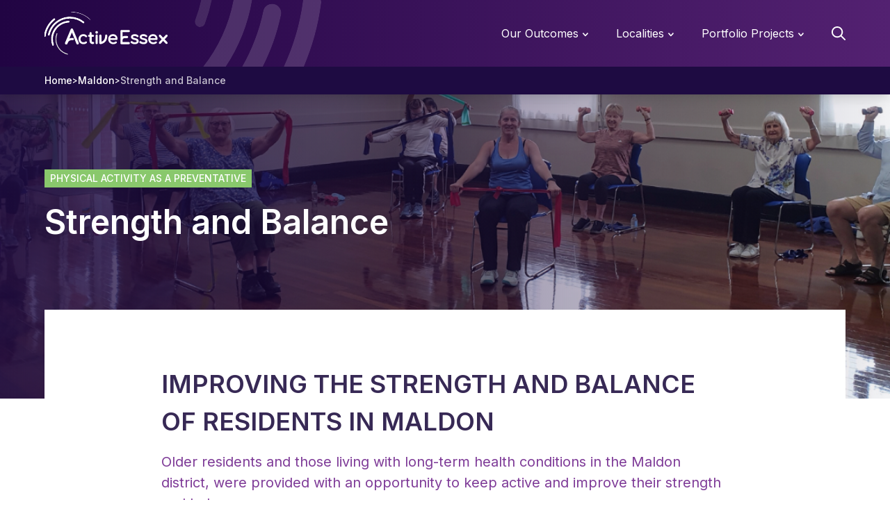

--- FILE ---
content_type: text/html; charset=UTF-8
request_url: https://www.activeesseximpact.org/maldon/seated-exercise
body_size: 28260
content:
<!DOCTYPE html>
<html lang="en-GB" dir="ltr">
<head>
    <meta charset="utf-8">
    <meta name="viewport" content="width=device-width, initial-scale=1">
    <meta name="csrf-token" content="nGvRVqGLKhbMezJ2Xt2grEfPNZbncrlrWXar2T14dUsc0D9lUotPjsYchzv7s3kihUkGNDel0sEU-Fj0owPdWw8F8ohcNQcIduVvMCL-Fv8=">

    <link rel="preconnect" href="https://fonts.gstatic.com/" crossorigin>
    <link rel="preconnect" href="https://www.gstatic.com/" crossorigin>
    <link rel="preconnect" href="https://www.google.com/" crossorigin>

    
    <link rel="stylesheet" href="https://fonts.googleapis.com/css2?family=Inter:wght@200;400;500;600;700&amp;display=swap" media="all"/>

            <style>
            /*! normalize.css v8.0.1 | MIT License | github.com/necolas/normalize.css */html{line-height:1.15;-webkit-text-size-adjust:100%}body{margin:0}main{display:block}h1{font-size:2em;margin:.67em 0}hr{-webkit-box-sizing:content-box;box-sizing:content-box;height:0;overflow:visible}pre{font-family:monospace,monospace;font-size:1em}a{background-color:rgba(0,0,0,0)}abbr[title]{border-bottom:none;text-decoration:underline;-webkit-text-decoration:underline dotted;text-decoration:underline dotted}b,strong{font-weight:bolder}code,kbd,samp{font-family:monospace,monospace;font-size:1em}small{font-size:80%}sub,sup{font-size:75%;line-height:0;position:relative;vertical-align:baseline}sub{bottom:-.25em}sup{top:-.5em}img{border-style:none}button,input,optgroup,select,textarea{font-family:inherit;font-size:100%;line-height:1.15;margin:0}button,input{overflow:visible}button,select{text-transform:none}[type=button],[type=reset],[type=submit],button{-webkit-appearance:button}[type=button]::-moz-focus-inner,[type=reset]::-moz-focus-inner,[type=submit]::-moz-focus-inner,button::-moz-focus-inner{border-style:none;padding:0}[type=button]:-moz-focusring,[type=reset]:-moz-focusring,[type=submit]:-moz-focusring,button:-moz-focusring{outline:1px dotted ButtonText}fieldset{padding:.35em .75em .625em}legend{-webkit-box-sizing:border-box;box-sizing:border-box;color:inherit;display:table;max-width:100%;padding:0;white-space:normal}progress{vertical-align:baseline}textarea{overflow:auto}[type=checkbox],[type=radio]{-webkit-box-sizing:border-box;box-sizing:border-box;padding:0}[type=number]::-webkit-inner-spin-button,[type=number]::-webkit-outer-spin-button{height:auto}[type=search]{-webkit-appearance:textfield;outline-offset:-2px}[type=search]::-webkit-search-decoration{-webkit-appearance:none}::-webkit-file-upload-button{-webkit-appearance:button;font:inherit}details{display:block}summary{display:list-item}template{display:none}[hidden]{display:none}blockquote,dd,dl,figure,h1,h2,h3,h4,h5,h6,hr,p,pre{margin:0}button{background-color:rgba(0,0,0,0);background-image:none}button:focus{outline:1px dotted;outline:5px auto -webkit-focus-ring-color}fieldset,ol,ul{margin:0;padding:0}ol,ul{list-style:none}html{font-family:system-ui,-apple-system,BlinkMacSystemFont,Segoe UI,Roboto,Helvetica Neue,Arial,Noto Sans,sans-serif,Apple Color Emoji,Segoe UI Emoji,Segoe UI Symbol,Noto Color Emoji;line-height:1.5}*,:after,:before{-webkit-box-sizing:border-box;box-sizing:border-box;border:0 solid}hr{border-top-width:1px}img{border-style:solid}textarea{resize:vertical}input::-webkit-input-placeholder,textarea::-webkit-input-placeholder{color:#a0aec0}input::-moz-placeholder,textarea::-moz-placeholder{color:#a0aec0}input:-ms-input-placeholder,textarea:-ms-input-placeholder{color:#a0aec0}input::-ms-input-placeholder,textarea::-ms-input-placeholder{color:#a0aec0}input::placeholder,textarea::placeholder{color:#a0aec0}[role=button],button{cursor:pointer}table{border-collapse:collapse}h1,h2,h3,h4,h5,h6{font-size:inherit;font-weight:inherit}a{color:inherit;text-decoration:inherit}button,input,optgroup,select,textarea{padding:0;line-height:inherit;color:inherit}code,kbd,pre,samp{font-family:Menlo,Monaco,Consolas,Liberation Mono,Courier New,monospace}audio,canvas,embed,iframe,img,object,svg,video{display:block;vertical-align:middle}img,video{max-width:100%;height:auto}.container{width:100%;margin-right:auto;margin-left:auto;padding-right:2rem;padding-left:2rem}@media (min-width:640px){.container{max-width:640px;padding-right:3rem;padding-left:3rem}}@media (min-width:768px){.container{max-width:768px}}@media (min-width:1024px){.container{max-width:1024px}}@media (min-width:1280px){.container{max-width:1280px}}@media screen{[data-aos][data-aos][data-aos-duration="800"],body[data-aos-duration="800"] [data-aos]{-webkit-transition-duration:.8s;-o-transition-duration:.8s;transition-duration:.8s}[data-aos][data-aos][data-aos-delay="800"],body[data-aos-delay="800"] [data-aos]{-webkit-transition-delay:0s;-o-transition-delay:0s;transition-delay:0s}[data-aos][data-aos][data-aos-delay="800"].aos-animate,body[data-aos-delay="800"] [data-aos].aos-animate{-webkit-transition-delay:.8s;-o-transition-delay:.8s;transition-delay:.8s}[data-aos][data-aos][data-aos-easing=ease],body[data-aos-easing=ease] [data-aos]{-webkit-transition-timing-function:ease;-o-transition-timing-function:ease;transition-timing-function:ease}[data-aos][data-aos][data-aos-duration="300"],body[data-aos-duration="300"] [data-aos]{-webkit-transition-duration:.3s;-o-transition-duration:.3s;transition-duration:.3s}[data-aos^=fade][data-aos^=fade]{-webkit-transition-property:opacity,-webkit-transform;transition-property:opacity,-webkit-transform;-o-transition-property:opacity,transform;transition-property:opacity,transform;transition-property:opacity,transform,-webkit-transform;opacity:0}[data-aos^=fade][data-aos^=fade].aos-animate{-webkit-transform:translateZ(0);transform:translateZ(0);opacity:1}}body,html{min-width:320px;font-family:Inter,sans-serif;font-size:16px;--text-opacity:1;color:#303030;color:rgba(48,48,48,var(--text-opacity));-webkit-font-smoothing:antialiased;-moz-osx-font-smoothing:grayscale}::-webkit-backdrop{-webkit-backdrop-filter:blur(8px);backdrop-filter:blur(8px);--bg-opacity:1;background-color:#303030;background-color:rgba(48,48,48,var(--bg-opacity));--bg-opacity:0.75}::backdrop{-webkit-backdrop-filter:blur(8px);backdrop-filter:blur(8px);--bg-opacity:1;background-color:#303030;background-color:rgba(48,48,48,var(--bg-opacity));--bg-opacity:0.75}.mega-menu{--transform-translate-x:0;--transform-translate-y:0;--transform-rotate:0;--transform-skew-x:0;--transform-skew-y:0;--transform-scale-x:1;--transform-scale-y:1;-webkit-transform:translateX(var(--transform-translate-x)) translateY(var(--transform-translate-y)) rotate(var(--transform-rotate)) skewX(var(--transform-skew-x)) skewY(var(--transform-skew-y)) scaleX(var(--transform-scale-x)) scaleY(var(--transform-scale-y));-ms-transform:translateX(var(--transform-translate-x)) translateY(var(--transform-translate-y)) rotate(var(--transform-rotate)) skewX(var(--transform-skew-x)) skewY(var(--transform-skew-y)) scaleX(var(--transform-scale-x)) scaleY(var(--transform-scale-y));transform:translateX(var(--transform-translate-x)) translateY(var(--transform-translate-y)) rotate(var(--transform-rotate)) skewX(var(--transform-skew-x)) skewY(var(--transform-skew-y)) scaleX(var(--transform-scale-x)) scaleY(var(--transform-scale-y));--transform-translate-y:-1rem;-webkit-transition-property:all;-o-transition-property:all;transition-property:all;-webkit-transition-duration:.5s;-o-transition-duration:.5s;transition-duration:.5s;-webkit-transition-timing-function:cubic-bezier(.4,0,.2,1);-o-transition-timing-function:cubic-bezier(.4,0,.2,1);transition-timing-function:cubic-bezier(.4,0,.2,1);opacity:0;overflow:hidden}.mega-menu.is-open{opacity:1;--transform-translate-y:0}.js-mega-menu svg{--transform-translate-x:0;--transform-translate-y:0;--transform-rotate:0;--transform-skew-x:0;--transform-skew-y:0;--transform-scale-x:1;--transform-scale-y:1;-webkit-transform:translateX(var(--transform-translate-x)) translateY(var(--transform-translate-y)) rotate(var(--transform-rotate)) skewX(var(--transform-skew-x)) skewY(var(--transform-skew-y)) scaleX(var(--transform-scale-x)) scaleY(var(--transform-scale-y));-ms-transform:translateX(var(--transform-translate-x)) translateY(var(--transform-translate-y)) rotate(var(--transform-rotate)) skewX(var(--transform-skew-x)) skewY(var(--transform-skew-y)) scaleX(var(--transform-scale-x)) scaleY(var(--transform-scale-y));transform:translateX(var(--transform-translate-x)) translateY(var(--transform-translate-y)) rotate(var(--transform-rotate)) skewX(var(--transform-skew-x)) skewY(var(--transform-skew-y)) scaleX(var(--transform-scale-x)) scaleY(var(--transform-scale-y));-webkit-transform-origin:center;-ms-transform-origin:center;transform-origin:center;-webkit-transition-property:all;-o-transition-property:all;transition-property:all;-webkit-transition-duration:.3s;-o-transition-duration:.3s;transition-duration:.3s;-webkit-transition-timing-function:cubic-bezier(.4,0,.2,1);-o-transition-timing-function:cubic-bezier(.4,0,.2,1);transition-timing-function:cubic-bezier(.4,0,.2,1)}.js-mega-menu.is-active svg{--transform-rotate:180deg}.header-block.is-active{background-image:-webkit-gradient(linear,left top,right top,from(#210443),to(#532171));background-image:-o-linear-gradient(left,#210443 0,#532171 100%);background-image:linear-gradient(90deg,#210443 0,#532171)}.header-block.is-active .logo{opacity:1}.header.headroom{-webkit-transition:-webkit-transform .4s ease;transition:-webkit-transform .4s ease;-o-transition:transform .4s ease;transition:transform .4s ease;transition:transform .4s ease,-webkit-transform .4s ease}.header.headroom--unpinned:not(.headroom--bottom){-webkit-transform:translateY(-100%);-ms-transform:translateY(-100%);transform:translateY(-100%)}.header.headroom--bottom,.header.headroom--pinned:not(.headroom--top){-webkit-box-shadow:0 1px 3px 0 rgba(0,0,0,.1),0 1px 2px 0 rgba(0,0,0,.06);box-shadow:0 1px 3px 0 rgba(0,0,0,.1),0 1px 2px 0 rgba(0,0,0,.06);background-image:-webkit-gradient(linear,left top,right top,from(#210443),to(#532171));background-image:-o-linear-gradient(left,#210443 0,#532171 100%);background-image:linear-gradient(90deg,#210443 0,#532171)}.header.headroom--bottom .logo,.header.headroom--pinned:not(.headroom--top) .logo{opacity:1}.header.headroom--not-bottom:not(.headroom--top),.header.headroom--not-top{background-image:-webkit-gradient(linear,left top,right top,from(#210443),to(#532171));background-image:-o-linear-gradient(left,#210443 0,#532171 100%);background-image:linear-gradient(90deg,#210443 0,#532171)}.header.headroom--not-bottom:not(.headroom--top) .logo,.header.headroom--not-top .logo{opacity:1}.body-home .header.sticky.headroom--bottom,.body-home .header.sticky.headroom--pinned:not(.headroom--top){background-image:-webkit-gradient(linear,left top,right top,from(#210443),to(#532171));background-image:-o-linear-gradient(left,#210443 0,#532171 100%);background-image:linear-gradient(90deg,#210443 0,#532171)}

/*!
 * Hamburgers
 * @description Tasty CSS-animated hamburgers
 * @author Jonathan Suh @jonsuh
 * @site https://jonsuh.com/hamburgers
 * @link https://github.com/jonsuh/hamburgers
 */.hamburger{padding:15px;display:inline-block;cursor:pointer;-webkit-transition-property:opacity,-webkit-filter;transition-property:opacity,-webkit-filter;-o-transition-property:opacity,filter;transition-property:opacity,filter;transition-property:opacity,filter,-webkit-filter;-webkit-transition-duration:.15s;-o-transition-duration:.15s;transition-duration:.15s;-webkit-transition-timing-function:linear;-o-transition-timing-function:linear;transition-timing-function:linear;font:inherit;color:inherit;text-transform:none;background-color:rgba(0,0,0,0);border:0;margin:0;overflow:visible}.hamburger:hover{opacity:.7}.hamburger.is-active:hover{opacity:.7}.hamburger.is-active .hamburger-inner,.hamburger.is-active .hamburger-inner:after,.hamburger.is-active .hamburger-inner:before{background-color:#000}.hamburger-box{width:40px;height:24px;display:inline-block;position:relative}.hamburger-inner{display:block;top:50%;margin-top:-2px}.hamburger-inner,.hamburger-inner:after,.hamburger-inner:before{width:40px;height:4px;background-color:#000;border-radius:4px;position:absolute;-webkit-transition-property:-webkit-transform;transition-property:-webkit-transform;-o-transition-property:transform;transition-property:transform;transition-property:transform,-webkit-transform;-webkit-transition-duration:.15s;-o-transition-duration:.15s;transition-duration:.15s;-webkit-transition-timing-function:ease;-o-transition-timing-function:ease;transition-timing-function:ease}.hamburger-inner:after,.hamburger-inner:before{content:"";display:block}.hamburger-inner:before{top:-10px}.hamburger-inner:after{bottom:-10px}.hamburger--3dx .hamburger-box{-webkit-perspective:80px;perspective:80px}.hamburger--3dx .hamburger-inner{-webkit-transition:background-color 0s cubic-bezier(.645,.045,.355,1) .1s,-webkit-transform .15s cubic-bezier(.645,.045,.355,1);transition:background-color 0s cubic-bezier(.645,.045,.355,1) .1s,-webkit-transform .15s cubic-bezier(.645,.045,.355,1);-o-transition:transform .15s cubic-bezier(.645,.045,.355,1),background-color 0s .1s cubic-bezier(.645,.045,.355,1);transition:transform .15s cubic-bezier(.645,.045,.355,1),background-color 0s cubic-bezier(.645,.045,.355,1) .1s;transition:transform .15s cubic-bezier(.645,.045,.355,1),background-color 0s cubic-bezier(.645,.045,.355,1) .1s,-webkit-transform .15s cubic-bezier(.645,.045,.355,1)}.hamburger--3dx .hamburger-inner:after,.hamburger--3dx .hamburger-inner:before{-webkit-transition:-webkit-transform 0s cubic-bezier(.645,.045,.355,1) .1s;transition:-webkit-transform 0s cubic-bezier(.645,.045,.355,1) .1s;-o-transition:transform 0s .1s cubic-bezier(.645,.045,.355,1);transition:transform 0s cubic-bezier(.645,.045,.355,1) .1s;transition:transform 0s cubic-bezier(.645,.045,.355,1) .1s,-webkit-transform 0s cubic-bezier(.645,.045,.355,1) .1s}.hamburger--3dx.is-active .hamburger-inner{background-color:rgba(0,0,0,0)!important;-webkit-transform:rotateY(180deg);transform:rotateY(180deg)}.hamburger--3dx.is-active .hamburger-inner:before{-webkit-transform:translate3d(0,10px,0) rotate(45deg);transform:translate3d(0,10px,0) rotate(45deg)}.hamburger--3dx.is-active .hamburger-inner:after{-webkit-transform:translate3d(0,-10px,0) rotate(-45deg);transform:translate3d(0,-10px,0) rotate(-45deg)}.hamburger--3dx-r .hamburger-box{-webkit-perspective:80px;perspective:80px}.hamburger--3dx-r .hamburger-inner{-webkit-transition:background-color 0s cubic-bezier(.645,.045,.355,1) .1s,-webkit-transform .15s cubic-bezier(.645,.045,.355,1);transition:background-color 0s cubic-bezier(.645,.045,.355,1) .1s,-webkit-transform .15s cubic-bezier(.645,.045,.355,1);-o-transition:transform .15s cubic-bezier(.645,.045,.355,1),background-color 0s .1s cubic-bezier(.645,.045,.355,1);transition:transform .15s cubic-bezier(.645,.045,.355,1),background-color 0s cubic-bezier(.645,.045,.355,1) .1s;transition:transform .15s cubic-bezier(.645,.045,.355,1),background-color 0s cubic-bezier(.645,.045,.355,1) .1s,-webkit-transform .15s cubic-bezier(.645,.045,.355,1)}.hamburger--3dx-r .hamburger-inner:after,.hamburger--3dx-r .hamburger-inner:before{-webkit-transition:-webkit-transform 0s cubic-bezier(.645,.045,.355,1) .1s;transition:-webkit-transform 0s cubic-bezier(.645,.045,.355,1) .1s;-o-transition:transform 0s .1s cubic-bezier(.645,.045,.355,1);transition:transform 0s cubic-bezier(.645,.045,.355,1) .1s;transition:transform 0s cubic-bezier(.645,.045,.355,1) .1s,-webkit-transform 0s cubic-bezier(.645,.045,.355,1) .1s}.hamburger--3dx-r.is-active .hamburger-inner{background-color:rgba(0,0,0,0)!important;-webkit-transform:rotateY(-180deg);transform:rotateY(-180deg)}.hamburger--3dx-r.is-active .hamburger-inner:before{-webkit-transform:translate3d(0,10px,0) rotate(45deg);transform:translate3d(0,10px,0) rotate(45deg)}.hamburger--3dx-r.is-active .hamburger-inner:after{-webkit-transform:translate3d(0,-10px,0) rotate(-45deg);transform:translate3d(0,-10px,0) rotate(-45deg)}.hamburger--3dy .hamburger-box{-webkit-perspective:80px;perspective:80px}.hamburger--3dy .hamburger-inner{-webkit-transition:background-color 0s cubic-bezier(.645,.045,.355,1) .1s,-webkit-transform .15s cubic-bezier(.645,.045,.355,1);transition:background-color 0s cubic-bezier(.645,.045,.355,1) .1s,-webkit-transform .15s cubic-bezier(.645,.045,.355,1);-o-transition:transform .15s cubic-bezier(.645,.045,.355,1),background-color 0s .1s cubic-bezier(.645,.045,.355,1);transition:transform .15s cubic-bezier(.645,.045,.355,1),background-color 0s cubic-bezier(.645,.045,.355,1) .1s;transition:transform .15s cubic-bezier(.645,.045,.355,1),background-color 0s cubic-bezier(.645,.045,.355,1) .1s,-webkit-transform .15s cubic-bezier(.645,.045,.355,1)}.hamburger--3dy .hamburger-inner:after,.hamburger--3dy .hamburger-inner:before{-webkit-transition:-webkit-transform 0s cubic-bezier(.645,.045,.355,1) .1s;transition:-webkit-transform 0s cubic-bezier(.645,.045,.355,1) .1s;-o-transition:transform 0s .1s cubic-bezier(.645,.045,.355,1);transition:transform 0s cubic-bezier(.645,.045,.355,1) .1s;transition:transform 0s cubic-bezier(.645,.045,.355,1) .1s,-webkit-transform 0s cubic-bezier(.645,.045,.355,1) .1s}.hamburger--3dy.is-active .hamburger-inner{background-color:rgba(0,0,0,0)!important;-webkit-transform:rotateX(-180deg);transform:rotateX(-180deg)}.hamburger--3dy.is-active .hamburger-inner:before{-webkit-transform:translate3d(0,10px,0) rotate(45deg);transform:translate3d(0,10px,0) rotate(45deg)}.hamburger--3dy.is-active .hamburger-inner:after{-webkit-transform:translate3d(0,-10px,0) rotate(-45deg);transform:translate3d(0,-10px,0) rotate(-45deg)}.hamburger--3dy-r .hamburger-box{-webkit-perspective:80px;perspective:80px}.hamburger--3dy-r .hamburger-inner{-webkit-transition:background-color 0s cubic-bezier(.645,.045,.355,1) .1s,-webkit-transform .15s cubic-bezier(.645,.045,.355,1);transition:background-color 0s cubic-bezier(.645,.045,.355,1) .1s,-webkit-transform .15s cubic-bezier(.645,.045,.355,1);-o-transition:transform .15s cubic-bezier(.645,.045,.355,1),background-color 0s .1s cubic-bezier(.645,.045,.355,1);transition:transform .15s cubic-bezier(.645,.045,.355,1),background-color 0s cubic-bezier(.645,.045,.355,1) .1s;transition:transform .15s cubic-bezier(.645,.045,.355,1),background-color 0s cubic-bezier(.645,.045,.355,1) .1s,-webkit-transform .15s cubic-bezier(.645,.045,.355,1)}.hamburger--3dy-r .hamburger-inner:after,.hamburger--3dy-r .hamburger-inner:before{-webkit-transition:-webkit-transform 0s cubic-bezier(.645,.045,.355,1) .1s;transition:-webkit-transform 0s cubic-bezier(.645,.045,.355,1) .1s;-o-transition:transform 0s .1s cubic-bezier(.645,.045,.355,1);transition:transform 0s cubic-bezier(.645,.045,.355,1) .1s;transition:transform 0s cubic-bezier(.645,.045,.355,1) .1s,-webkit-transform 0s cubic-bezier(.645,.045,.355,1) .1s}.hamburger--3dy-r.is-active .hamburger-inner{background-color:rgba(0,0,0,0)!important;-webkit-transform:rotateX(180deg);transform:rotateX(180deg)}.hamburger--3dy-r.is-active .hamburger-inner:before{-webkit-transform:translate3d(0,10px,0) rotate(45deg);transform:translate3d(0,10px,0) rotate(45deg)}.hamburger--3dy-r.is-active .hamburger-inner:after{-webkit-transform:translate3d(0,-10px,0) rotate(-45deg);transform:translate3d(0,-10px,0) rotate(-45deg)}.hamburger--3dxy .hamburger-box{-webkit-perspective:80px;perspective:80px}.hamburger--3dxy .hamburger-inner{-webkit-transition:background-color 0s cubic-bezier(.645,.045,.355,1) .1s,-webkit-transform .15s cubic-bezier(.645,.045,.355,1);transition:background-color 0s cubic-bezier(.645,.045,.355,1) .1s,-webkit-transform .15s cubic-bezier(.645,.045,.355,1);-o-transition:transform .15s cubic-bezier(.645,.045,.355,1),background-color 0s .1s cubic-bezier(.645,.045,.355,1);transition:transform .15s cubic-bezier(.645,.045,.355,1),background-color 0s cubic-bezier(.645,.045,.355,1) .1s;transition:transform .15s cubic-bezier(.645,.045,.355,1),background-color 0s cubic-bezier(.645,.045,.355,1) .1s,-webkit-transform .15s cubic-bezier(.645,.045,.355,1)}.hamburger--3dxy .hamburger-inner:after,.hamburger--3dxy .hamburger-inner:before{-webkit-transition:-webkit-transform 0s cubic-bezier(.645,.045,.355,1) .1s;transition:-webkit-transform 0s cubic-bezier(.645,.045,.355,1) .1s;-o-transition:transform 0s .1s cubic-bezier(.645,.045,.355,1);transition:transform 0s cubic-bezier(.645,.045,.355,1) .1s;transition:transform 0s cubic-bezier(.645,.045,.355,1) .1s,-webkit-transform 0s cubic-bezier(.645,.045,.355,1) .1s}.hamburger--3dxy.is-active .hamburger-inner{background-color:rgba(0,0,0,0)!important;-webkit-transform:rotateX(180deg) rotateY(180deg);transform:rotateX(180deg) rotateY(180deg)}.hamburger--3dxy.is-active .hamburger-inner:before{-webkit-transform:translate3d(0,10px,0) rotate(45deg);transform:translate3d(0,10px,0) rotate(45deg)}.hamburger--3dxy.is-active .hamburger-inner:after{-webkit-transform:translate3d(0,-10px,0) rotate(-45deg);transform:translate3d(0,-10px,0) rotate(-45deg)}.hamburger--3dxy-r .hamburger-box{-webkit-perspective:80px;perspective:80px}.hamburger--3dxy-r .hamburger-inner{-webkit-transition:background-color 0s cubic-bezier(.645,.045,.355,1) .1s,-webkit-transform .15s cubic-bezier(.645,.045,.355,1);transition:background-color 0s cubic-bezier(.645,.045,.355,1) .1s,-webkit-transform .15s cubic-bezier(.645,.045,.355,1);-o-transition:transform .15s cubic-bezier(.645,.045,.355,1),background-color 0s .1s cubic-bezier(.645,.045,.355,1);transition:transform .15s cubic-bezier(.645,.045,.355,1),background-color 0s cubic-bezier(.645,.045,.355,1) .1s;transition:transform .15s cubic-bezier(.645,.045,.355,1),background-color 0s cubic-bezier(.645,.045,.355,1) .1s,-webkit-transform .15s cubic-bezier(.645,.045,.355,1)}.hamburger--3dxy-r .hamburger-inner:after,.hamburger--3dxy-r .hamburger-inner:before{-webkit-transition:-webkit-transform 0s cubic-bezier(.645,.045,.355,1) .1s;transition:-webkit-transform 0s cubic-bezier(.645,.045,.355,1) .1s;-o-transition:transform 0s .1s cubic-bezier(.645,.045,.355,1);transition:transform 0s cubic-bezier(.645,.045,.355,1) .1s;transition:transform 0s cubic-bezier(.645,.045,.355,1) .1s,-webkit-transform 0s cubic-bezier(.645,.045,.355,1) .1s}.hamburger--3dxy-r.is-active .hamburger-inner{background-color:rgba(0,0,0,0)!important;-webkit-transform:rotateX(180deg) rotateY(180deg) rotate(-180deg);transform:rotateX(180deg) rotateY(180deg) rotate(-180deg)}.hamburger--3dxy-r.is-active .hamburger-inner:before{-webkit-transform:translate3d(0,10px,0) rotate(45deg);transform:translate3d(0,10px,0) rotate(45deg)}.hamburger--3dxy-r.is-active .hamburger-inner:after{-webkit-transform:translate3d(0,-10px,0) rotate(-45deg);transform:translate3d(0,-10px,0) rotate(-45deg)}.hamburger--arrow.is-active .hamburger-inner:before{-webkit-transform:translate3d(-8px,0,0) rotate(-45deg) scaleX(.7);transform:translate3d(-8px,0,0) rotate(-45deg) scaleX(.7)}.hamburger--arrow.is-active .hamburger-inner:after{-webkit-transform:translate3d(-8px,0,0) rotate(45deg) scaleX(.7);transform:translate3d(-8px,0,0) rotate(45deg) scaleX(.7)}.hamburger--arrow-r.is-active .hamburger-inner:before{-webkit-transform:translate3d(8px,0,0) rotate(45deg) scaleX(.7);transform:translate3d(8px,0,0) rotate(45deg) scaleX(.7)}.hamburger--arrow-r.is-active .hamburger-inner:after{-webkit-transform:translate3d(8px,0,0) rotate(-45deg) scaleX(.7);transform:translate3d(8px,0,0) rotate(-45deg) scaleX(.7)}.hamburger--arrowalt .hamburger-inner:before{-webkit-transition:top .1s ease .1s,-webkit-transform .1s cubic-bezier(.165,.84,.44,1);transition:top .1s ease .1s,-webkit-transform .1s cubic-bezier(.165,.84,.44,1);-o-transition:top .1s .1s ease,transform .1s cubic-bezier(.165,.84,.44,1);transition:top .1s ease .1s,transform .1s cubic-bezier(.165,.84,.44,1);transition:top .1s ease .1s,transform .1s cubic-bezier(.165,.84,.44,1),-webkit-transform .1s cubic-bezier(.165,.84,.44,1)}.hamburger--arrowalt .hamburger-inner:after{-webkit-transition:bottom .1s ease .1s,-webkit-transform .1s cubic-bezier(.165,.84,.44,1);transition:bottom .1s ease .1s,-webkit-transform .1s cubic-bezier(.165,.84,.44,1);-o-transition:bottom .1s .1s ease,transform .1s cubic-bezier(.165,.84,.44,1);transition:bottom .1s ease .1s,transform .1s cubic-bezier(.165,.84,.44,1);transition:bottom .1s ease .1s,transform .1s cubic-bezier(.165,.84,.44,1),-webkit-transform .1s cubic-bezier(.165,.84,.44,1)}.hamburger--arrowalt.is-active .hamburger-inner:before{top:0;-webkit-transform:translate3d(-8px,-10px,0) rotate(-45deg) scaleX(.7);transform:translate3d(-8px,-10px,0) rotate(-45deg) scaleX(.7);-webkit-transition:top .1s ease,-webkit-transform .1s cubic-bezier(.895,.03,.685,.22) .1s;transition:top .1s ease,-webkit-transform .1s cubic-bezier(.895,.03,.685,.22) .1s;-o-transition:top .1s ease,transform .1s .1s cubic-bezier(.895,.03,.685,.22);transition:top .1s ease,transform .1s cubic-bezier(.895,.03,.685,.22) .1s;transition:top .1s ease,transform .1s cubic-bezier(.895,.03,.685,.22) .1s,-webkit-transform .1s cubic-bezier(.895,.03,.685,.22) .1s}.hamburger--arrowalt.is-active .hamburger-inner:after{bottom:0;-webkit-transform:translate3d(-8px,10px,0) rotate(45deg) scaleX(.7);transform:translate3d(-8px,10px,0) rotate(45deg) scaleX(.7);-webkit-transition:bottom .1s ease,-webkit-transform .1s cubic-bezier(.895,.03,.685,.22) .1s;transition:bottom .1s ease,-webkit-transform .1s cubic-bezier(.895,.03,.685,.22) .1s;-o-transition:bottom .1s ease,transform .1s .1s cubic-bezier(.895,.03,.685,.22);transition:bottom .1s ease,transform .1s cubic-bezier(.895,.03,.685,.22) .1s;transition:bottom .1s ease,transform .1s cubic-bezier(.895,.03,.685,.22) .1s,-webkit-transform .1s cubic-bezier(.895,.03,.685,.22) .1s}.hamburger--arrowalt-r .hamburger-inner:before{-webkit-transition:top .1s ease .1s,-webkit-transform .1s cubic-bezier(.165,.84,.44,1);transition:top .1s ease .1s,-webkit-transform .1s cubic-bezier(.165,.84,.44,1);-o-transition:top .1s .1s ease,transform .1s cubic-bezier(.165,.84,.44,1);transition:top .1s ease .1s,transform .1s cubic-bezier(.165,.84,.44,1);transition:top .1s ease .1s,transform .1s cubic-bezier(.165,.84,.44,1),-webkit-transform .1s cubic-bezier(.165,.84,.44,1)}.hamburger--arrowalt-r .hamburger-inner:after{-webkit-transition:bottom .1s ease .1s,-webkit-transform .1s cubic-bezier(.165,.84,.44,1);transition:bottom .1s ease .1s,-webkit-transform .1s cubic-bezier(.165,.84,.44,1);-o-transition:bottom .1s .1s ease,transform .1s cubic-bezier(.165,.84,.44,1);transition:bottom .1s ease .1s,transform .1s cubic-bezier(.165,.84,.44,1);transition:bottom .1s ease .1s,transform .1s cubic-bezier(.165,.84,.44,1),-webkit-transform .1s cubic-bezier(.165,.84,.44,1)}.hamburger--arrowalt-r.is-active .hamburger-inner:before{top:0;-webkit-transform:translate3d(8px,-10px,0) rotate(45deg) scaleX(.7);transform:translate3d(8px,-10px,0) rotate(45deg) scaleX(.7);-webkit-transition:top .1s ease,-webkit-transform .1s cubic-bezier(.895,.03,.685,.22) .1s;transition:top .1s ease,-webkit-transform .1s cubic-bezier(.895,.03,.685,.22) .1s;-o-transition:top .1s ease,transform .1s .1s cubic-bezier(.895,.03,.685,.22);transition:top .1s ease,transform .1s cubic-bezier(.895,.03,.685,.22) .1s;transition:top .1s ease,transform .1s cubic-bezier(.895,.03,.685,.22) .1s,-webkit-transform .1s cubic-bezier(.895,.03,.685,.22) .1s}.hamburger--arrowalt-r.is-active .hamburger-inner:after{bottom:0;-webkit-transform:translate3d(8px,10px,0) rotate(-45deg) scaleX(.7);transform:translate3d(8px,10px,0) rotate(-45deg) scaleX(.7);-webkit-transition:bottom .1s ease,-webkit-transform .1s cubic-bezier(.895,.03,.685,.22) .1s;transition:bottom .1s ease,-webkit-transform .1s cubic-bezier(.895,.03,.685,.22) .1s;-o-transition:bottom .1s ease,transform .1s .1s cubic-bezier(.895,.03,.685,.22);transition:bottom .1s ease,transform .1s cubic-bezier(.895,.03,.685,.22) .1s;transition:bottom .1s ease,transform .1s cubic-bezier(.895,.03,.685,.22) .1s,-webkit-transform .1s cubic-bezier(.895,.03,.685,.22) .1s}.hamburger--arrowturn.is-active .hamburger-inner{-webkit-transform:rotate(-180deg);-ms-transform:rotate(-180deg);transform:rotate(-180deg)}.hamburger--arrowturn.is-active .hamburger-inner:before{-webkit-transform:translate3d(8px,0,0) rotate(45deg) scaleX(.7);transform:translate3d(8px,0,0) rotate(45deg) scaleX(.7)}.hamburger--arrowturn.is-active .hamburger-inner:after{-webkit-transform:translate3d(8px,0,0) rotate(-45deg) scaleX(.7);transform:translate3d(8px,0,0) rotate(-45deg) scaleX(.7)}.hamburger--arrowturn-r.is-active .hamburger-inner{-webkit-transform:rotate(-180deg);-ms-transform:rotate(-180deg);transform:rotate(-180deg)}.hamburger--arrowturn-r.is-active .hamburger-inner:before{-webkit-transform:translate3d(-8px,0,0) rotate(-45deg) scaleX(.7);transform:translate3d(-8px,0,0) rotate(-45deg) scaleX(.7)}.hamburger--arrowturn-r.is-active .hamburger-inner:after{-webkit-transform:translate3d(-8px,0,0) rotate(45deg) scaleX(.7);transform:translate3d(-8px,0,0) rotate(45deg) scaleX(.7)}.hamburger--boring .hamburger-inner,.hamburger--boring .hamburger-inner:after,.hamburger--boring .hamburger-inner:before{-webkit-transition-property:none;-o-transition-property:none;transition-property:none}.hamburger--boring.is-active .hamburger-inner{-webkit-transform:rotate(45deg);-ms-transform:rotate(45deg);transform:rotate(45deg)}.hamburger--boring.is-active .hamburger-inner:before{top:0;opacity:0}.hamburger--boring.is-active .hamburger-inner:after{bottom:0;-webkit-transform:rotate(-90deg);-ms-transform:rotate(-90deg);transform:rotate(-90deg)}.hamburger--collapse .hamburger-inner{top:auto;bottom:0;-webkit-transition-duration:.13s;-o-transition-duration:.13s;transition-duration:.13s;-webkit-transition-delay:.13s;-o-transition-delay:.13s;transition-delay:.13s;-webkit-transition-timing-function:cubic-bezier(.55,.055,.675,.19);-o-transition-timing-function:cubic-bezier(.55,.055,.675,.19);transition-timing-function:cubic-bezier(.55,.055,.675,.19)}.hamburger--collapse .hamburger-inner:after{top:-20px;-webkit-transition:top .2s cubic-bezier(.33333,.66667,.66667,1) .2s,opacity .1s linear;-o-transition:top .2s .2s cubic-bezier(.33333,.66667,.66667,1),opacity .1s linear;transition:top .2s cubic-bezier(.33333,.66667,.66667,1) .2s,opacity .1s linear}.hamburger--collapse .hamburger-inner:before{-webkit-transition:top .12s cubic-bezier(.33333,.66667,.66667,1) .2s,-webkit-transform .13s cubic-bezier(.55,.055,.675,.19);transition:top .12s cubic-bezier(.33333,.66667,.66667,1) .2s,-webkit-transform .13s cubic-bezier(.55,.055,.675,.19);-o-transition:top .12s .2s cubic-bezier(.33333,.66667,.66667,1),transform .13s cubic-bezier(.55,.055,.675,.19);transition:top .12s cubic-bezier(.33333,.66667,.66667,1) .2s,transform .13s cubic-bezier(.55,.055,.675,.19);transition:top .12s cubic-bezier(.33333,.66667,.66667,1) .2s,transform .13s cubic-bezier(.55,.055,.675,.19),-webkit-transform .13s cubic-bezier(.55,.055,.675,.19)}.hamburger--collapse.is-active .hamburger-inner{-webkit-transform:translate3d(0,-10px,0) rotate(-45deg);transform:translate3d(0,-10px,0) rotate(-45deg);-webkit-transition-delay:.22s;-o-transition-delay:.22s;transition-delay:.22s;-webkit-transition-timing-function:cubic-bezier(.215,.61,.355,1);-o-transition-timing-function:cubic-bezier(.215,.61,.355,1);transition-timing-function:cubic-bezier(.215,.61,.355,1)}.hamburger--collapse.is-active .hamburger-inner:after{top:0;opacity:0;-webkit-transition:top .2s cubic-bezier(.33333,0,.66667,.33333),opacity .1s linear .22s;-o-transition:top .2s cubic-bezier(.33333,0,.66667,.33333),opacity .1s .22s linear;transition:top .2s cubic-bezier(.33333,0,.66667,.33333),opacity .1s linear .22s}.hamburger--collapse.is-active .hamburger-inner:before{top:0;-webkit-transform:rotate(-90deg);-ms-transform:rotate(-90deg);transform:rotate(-90deg);-webkit-transition:top .1s cubic-bezier(.33333,0,.66667,.33333) .16s,-webkit-transform .13s cubic-bezier(.215,.61,.355,1) .25s;transition:top .1s cubic-bezier(.33333,0,.66667,.33333) .16s,-webkit-transform .13s cubic-bezier(.215,.61,.355,1) .25s;-o-transition:top .1s .16s cubic-bezier(.33333,0,.66667,.33333),transform .13s .25s cubic-bezier(.215,.61,.355,1);transition:top .1s cubic-bezier(.33333,0,.66667,.33333) .16s,transform .13s cubic-bezier(.215,.61,.355,1) .25s;transition:top .1s cubic-bezier(.33333,0,.66667,.33333) .16s,transform .13s cubic-bezier(.215,.61,.355,1) .25s,-webkit-transform .13s cubic-bezier(.215,.61,.355,1) .25s}.hamburger--collapse-r .hamburger-inner{top:auto;bottom:0;-webkit-transition-duration:.13s;-o-transition-duration:.13s;transition-duration:.13s;-webkit-transition-delay:.13s;-o-transition-delay:.13s;transition-delay:.13s;-webkit-transition-timing-function:cubic-bezier(.55,.055,.675,.19);-o-transition-timing-function:cubic-bezier(.55,.055,.675,.19);transition-timing-function:cubic-bezier(.55,.055,.675,.19)}.hamburger--collapse-r .hamburger-inner:after{top:-20px;-webkit-transition:top .2s cubic-bezier(.33333,.66667,.66667,1) .2s,opacity .1s linear;-o-transition:top .2s .2s cubic-bezier(.33333,.66667,.66667,1),opacity .1s linear;transition:top .2s cubic-bezier(.33333,.66667,.66667,1) .2s,opacity .1s linear}.hamburger--collapse-r .hamburger-inner:before{-webkit-transition:top .12s cubic-bezier(.33333,.66667,.66667,1) .2s,-webkit-transform .13s cubic-bezier(.55,.055,.675,.19);transition:top .12s cubic-bezier(.33333,.66667,.66667,1) .2s,-webkit-transform .13s cubic-bezier(.55,.055,.675,.19);-o-transition:top .12s .2s cubic-bezier(.33333,.66667,.66667,1),transform .13s cubic-bezier(.55,.055,.675,.19);transition:top .12s cubic-bezier(.33333,.66667,.66667,1) .2s,transform .13s cubic-bezier(.55,.055,.675,.19);transition:top .12s cubic-bezier(.33333,.66667,.66667,1) .2s,transform .13s cubic-bezier(.55,.055,.675,.19),-webkit-transform .13s cubic-bezier(.55,.055,.675,.19)}.hamburger--collapse-r.is-active .hamburger-inner{-webkit-transform:translate3d(0,-10px,0) rotate(45deg);transform:translate3d(0,-10px,0) rotate(45deg);-webkit-transition-delay:.22s;-o-transition-delay:.22s;transition-delay:.22s;-webkit-transition-timing-function:cubic-bezier(.215,.61,.355,1);-o-transition-timing-function:cubic-bezier(.215,.61,.355,1);transition-timing-function:cubic-bezier(.215,.61,.355,1)}.hamburger--collapse-r.is-active .hamburger-inner:after{top:0;opacity:0;-webkit-transition:top .2s cubic-bezier(.33333,0,.66667,.33333),opacity .1s linear .22s;-o-transition:top .2s cubic-bezier(.33333,0,.66667,.33333),opacity .1s .22s linear;transition:top .2s cubic-bezier(.33333,0,.66667,.33333),opacity .1s linear .22s}.hamburger--collapse-r.is-active .hamburger-inner:before{top:0;-webkit-transform:rotate(90deg);-ms-transform:rotate(90deg);transform:rotate(90deg);-webkit-transition:top .1s cubic-bezier(.33333,0,.66667,.33333) .16s,-webkit-transform .13s cubic-bezier(.215,.61,.355,1) .25s;transition:top .1s cubic-bezier(.33333,0,.66667,.33333) .16s,-webkit-transform .13s cubic-bezier(.215,.61,.355,1) .25s;-o-transition:top .1s .16s cubic-bezier(.33333,0,.66667,.33333),transform .13s .25s cubic-bezier(.215,.61,.355,1);transition:top .1s cubic-bezier(.33333,0,.66667,.33333) .16s,transform .13s cubic-bezier(.215,.61,.355,1) .25s;transition:top .1s cubic-bezier(.33333,0,.66667,.33333) .16s,transform .13s cubic-bezier(.215,.61,.355,1) .25s,-webkit-transform .13s cubic-bezier(.215,.61,.355,1) .25s}.hamburger--elastic .hamburger-inner{top:2px;-webkit-transition-duration:.275s;-o-transition-duration:.275s;transition-duration:.275s;-webkit-transition-timing-function:cubic-bezier(.68,-.55,.265,1.55);-o-transition-timing-function:cubic-bezier(.68,-.55,.265,1.55);transition-timing-function:cubic-bezier(.68,-.55,.265,1.55)}.hamburger--elastic .hamburger-inner:before{top:10px;-webkit-transition:opacity .125s ease .275s;-o-transition:opacity .125s .275s ease;transition:opacity .125s ease .275s}.hamburger--elastic .hamburger-inner:after{top:20px;-webkit-transition:-webkit-transform .275s cubic-bezier(.68,-.55,.265,1.55);transition:-webkit-transform .275s cubic-bezier(.68,-.55,.265,1.55);-o-transition:transform .275s cubic-bezier(.68,-.55,.265,1.55);transition:transform .275s cubic-bezier(.68,-.55,.265,1.55);transition:transform .275s cubic-bezier(.68,-.55,.265,1.55),-webkit-transform .275s cubic-bezier(.68,-.55,.265,1.55)}.hamburger--elastic.is-active .hamburger-inner{-webkit-transform:translate3d(0,10px,0) rotate(135deg);transform:translate3d(0,10px,0) rotate(135deg);-webkit-transition-delay:75ms;-o-transition-delay:75ms;transition-delay:75ms}.hamburger--elastic.is-active .hamburger-inner:before{-webkit-transition-delay:0s;-o-transition-delay:0s;transition-delay:0s;opacity:0}.hamburger--elastic.is-active .hamburger-inner:after{-webkit-transform:translate3d(0,-20px,0) rotate(-270deg);transform:translate3d(0,-20px,0) rotate(-270deg);-webkit-transition-delay:75ms;-o-transition-delay:75ms;transition-delay:75ms}.hamburger--elastic-r .hamburger-inner{top:2px;-webkit-transition-duration:.275s;-o-transition-duration:.275s;transition-duration:.275s;-webkit-transition-timing-function:cubic-bezier(.68,-.55,.265,1.55);-o-transition-timing-function:cubic-bezier(.68,-.55,.265,1.55);transition-timing-function:cubic-bezier(.68,-.55,.265,1.55)}.hamburger--elastic-r .hamburger-inner:before{top:10px;-webkit-transition:opacity .125s ease .275s;-o-transition:opacity .125s .275s ease;transition:opacity .125s ease .275s}.hamburger--elastic-r .hamburger-inner:after{top:20px;-webkit-transition:-webkit-transform .275s cubic-bezier(.68,-.55,.265,1.55);transition:-webkit-transform .275s cubic-bezier(.68,-.55,.265,1.55);-o-transition:transform .275s cubic-bezier(.68,-.55,.265,1.55);transition:transform .275s cubic-bezier(.68,-.55,.265,1.55);transition:transform .275s cubic-bezier(.68,-.55,.265,1.55),-webkit-transform .275s cubic-bezier(.68,-.55,.265,1.55)}.hamburger--elastic-r.is-active .hamburger-inner{-webkit-transform:translate3d(0,10px,0) rotate(-135deg);transform:translate3d(0,10px,0) rotate(-135deg);-webkit-transition-delay:75ms;-o-transition-delay:75ms;transition-delay:75ms}.hamburger--elastic-r.is-active .hamburger-inner:before{-webkit-transition-delay:0s;-o-transition-delay:0s;transition-delay:0s;opacity:0}.hamburger--elastic-r.is-active .hamburger-inner:after{-webkit-transform:translate3d(0,-20px,0) rotate(270deg);transform:translate3d(0,-20px,0) rotate(270deg);-webkit-transition-delay:75ms;-o-transition-delay:75ms;transition-delay:75ms}.hamburger--emphatic{overflow:hidden}.hamburger--emphatic .hamburger-inner{-webkit-transition:background-color .125s ease-in .175s;-o-transition:background-color .125s .175s ease-in;transition:background-color .125s ease-in .175s}.hamburger--emphatic .hamburger-inner:before{left:0;-webkit-transition:top .05s linear .125s,left .125s ease-in .175s,-webkit-transform .125s cubic-bezier(.6,.04,.98,.335);transition:top .05s linear .125s,left .125s ease-in .175s,-webkit-transform .125s cubic-bezier(.6,.04,.98,.335);-o-transition:transform .125s cubic-bezier(.6,.04,.98,.335),top .05s .125s linear,left .125s .175s ease-in;transition:transform .125s cubic-bezier(.6,.04,.98,.335),top .05s linear .125s,left .125s ease-in .175s;transition:transform .125s cubic-bezier(.6,.04,.98,.335),top .05s linear .125s,left .125s ease-in .175s,-webkit-transform .125s cubic-bezier(.6,.04,.98,.335)}.hamburger--emphatic .hamburger-inner:after{top:10px;right:0;-webkit-transition:top .05s linear .125s,right .125s ease-in .175s,-webkit-transform .125s cubic-bezier(.6,.04,.98,.335);transition:top .05s linear .125s,right .125s ease-in .175s,-webkit-transform .125s cubic-bezier(.6,.04,.98,.335);-o-transition:transform .125s cubic-bezier(.6,.04,.98,.335),top .05s .125s linear,right .125s .175s ease-in;transition:transform .125s cubic-bezier(.6,.04,.98,.335),top .05s linear .125s,right .125s ease-in .175s;transition:transform .125s cubic-bezier(.6,.04,.98,.335),top .05s linear .125s,right .125s ease-in .175s,-webkit-transform .125s cubic-bezier(.6,.04,.98,.335)}.hamburger--emphatic.is-active .hamburger-inner{-webkit-transition-delay:0s;-o-transition-delay:0s;transition-delay:0s;-webkit-transition-timing-function:ease-out;-o-transition-timing-function:ease-out;transition-timing-function:ease-out;background-color:rgba(0,0,0,0)!important}.hamburger--emphatic.is-active .hamburger-inner:before{left:-80px;top:-80px;-webkit-transform:translate3d(80px,80px,0) rotate(45deg);transform:translate3d(80px,80px,0) rotate(45deg);-webkit-transition:left .125s ease-out,top .05s linear .125s,-webkit-transform .125s cubic-bezier(.075,.82,.165,1) .175s;transition:left .125s ease-out,top .05s linear .125s,-webkit-transform .125s cubic-bezier(.075,.82,.165,1) .175s;-o-transition:left .125s ease-out,top .05s .125s linear,transform .125s .175s cubic-bezier(.075,.82,.165,1);transition:left .125s ease-out,top .05s linear .125s,transform .125s cubic-bezier(.075,.82,.165,1) .175s;transition:left .125s ease-out,top .05s linear .125s,transform .125s cubic-bezier(.075,.82,.165,1) .175s,-webkit-transform .125s cubic-bezier(.075,.82,.165,1) .175s}.hamburger--emphatic.is-active .hamburger-inner:after{right:-80px;top:-80px;-webkit-transform:translate3d(-80px,80px,0) rotate(-45deg);transform:translate3d(-80px,80px,0) rotate(-45deg);-webkit-transition:right .125s ease-out,top .05s linear .125s,-webkit-transform .125s cubic-bezier(.075,.82,.165,1) .175s;transition:right .125s ease-out,top .05s linear .125s,-webkit-transform .125s cubic-bezier(.075,.82,.165,1) .175s;-o-transition:right .125s ease-out,top .05s .125s linear,transform .125s .175s cubic-bezier(.075,.82,.165,1);transition:right .125s ease-out,top .05s linear .125s,transform .125s cubic-bezier(.075,.82,.165,1) .175s;transition:right .125s ease-out,top .05s linear .125s,transform .125s cubic-bezier(.075,.82,.165,1) .175s,-webkit-transform .125s cubic-bezier(.075,.82,.165,1) .175s}.hamburger--emphatic-r{overflow:hidden}.hamburger--emphatic-r .hamburger-inner{-webkit-transition:background-color .125s ease-in .175s;-o-transition:background-color .125s .175s ease-in;transition:background-color .125s ease-in .175s}.hamburger--emphatic-r .hamburger-inner:before{left:0;-webkit-transition:top .05s linear .125s,left .125s ease-in .175s,-webkit-transform .125s cubic-bezier(.6,.04,.98,.335);transition:top .05s linear .125s,left .125s ease-in .175s,-webkit-transform .125s cubic-bezier(.6,.04,.98,.335);-o-transition:transform .125s cubic-bezier(.6,.04,.98,.335),top .05s .125s linear,left .125s .175s ease-in;transition:transform .125s cubic-bezier(.6,.04,.98,.335),top .05s linear .125s,left .125s ease-in .175s;transition:transform .125s cubic-bezier(.6,.04,.98,.335),top .05s linear .125s,left .125s ease-in .175s,-webkit-transform .125s cubic-bezier(.6,.04,.98,.335)}.hamburger--emphatic-r .hamburger-inner:after{top:10px;right:0;-webkit-transition:top .05s linear .125s,right .125s ease-in .175s,-webkit-transform .125s cubic-bezier(.6,.04,.98,.335);transition:top .05s linear .125s,right .125s ease-in .175s,-webkit-transform .125s cubic-bezier(.6,.04,.98,.335);-o-transition:transform .125s cubic-bezier(.6,.04,.98,.335),top .05s .125s linear,right .125s .175s ease-in;transition:transform .125s cubic-bezier(.6,.04,.98,.335),top .05s linear .125s,right .125s ease-in .175s;transition:transform .125s cubic-bezier(.6,.04,.98,.335),top .05s linear .125s,right .125s ease-in .175s,-webkit-transform .125s cubic-bezier(.6,.04,.98,.335)}.hamburger--emphatic-r.is-active .hamburger-inner{-webkit-transition-delay:0s;-o-transition-delay:0s;transition-delay:0s;-webkit-transition-timing-function:ease-out;-o-transition-timing-function:ease-out;transition-timing-function:ease-out;background-color:rgba(0,0,0,0)!important}.hamburger--emphatic-r.is-active .hamburger-inner:before{left:-80px;top:80px;-webkit-transform:translate3d(80px,-80px,0) rotate(-45deg);transform:translate3d(80px,-80px,0) rotate(-45deg);-webkit-transition:left .125s ease-out,top .05s linear .125s,-webkit-transform .125s cubic-bezier(.075,.82,.165,1) .175s;transition:left .125s ease-out,top .05s linear .125s,-webkit-transform .125s cubic-bezier(.075,.82,.165,1) .175s;-o-transition:left .125s ease-out,top .05s .125s linear,transform .125s .175s cubic-bezier(.075,.82,.165,1);transition:left .125s ease-out,top .05s linear .125s,transform .125s cubic-bezier(.075,.82,.165,1) .175s;transition:left .125s ease-out,top .05s linear .125s,transform .125s cubic-bezier(.075,.82,.165,1) .175s,-webkit-transform .125s cubic-bezier(.075,.82,.165,1) .175s}.hamburger--emphatic-r.is-active .hamburger-inner:after{right:-80px;top:80px;-webkit-transform:translate3d(-80px,-80px,0) rotate(45deg);transform:translate3d(-80px,-80px,0) rotate(45deg);-webkit-transition:right .125s ease-out,top .05s linear .125s,-webkit-transform .125s cubic-bezier(.075,.82,.165,1) .175s;transition:right .125s ease-out,top .05s linear .125s,-webkit-transform .125s cubic-bezier(.075,.82,.165,1) .175s;-o-transition:right .125s ease-out,top .05s .125s linear,transform .125s .175s cubic-bezier(.075,.82,.165,1);transition:right .125s ease-out,top .05s linear .125s,transform .125s cubic-bezier(.075,.82,.165,1) .175s;transition:right .125s ease-out,top .05s linear .125s,transform .125s cubic-bezier(.075,.82,.165,1) .175s,-webkit-transform .125s cubic-bezier(.075,.82,.165,1) .175s}.hamburger--minus .hamburger-inner:after,.hamburger--minus .hamburger-inner:before{-webkit-transition:bottom .08s ease-out 0s,top .08s ease-out 0s,opacity 0s linear;-o-transition:bottom .08s 0s ease-out,top .08s 0s ease-out,opacity 0s linear;transition:bottom .08s ease-out 0s,top .08s ease-out 0s,opacity 0s linear}.hamburger--minus.is-active .hamburger-inner:after,.hamburger--minus.is-active .hamburger-inner:before{opacity:0;-webkit-transition:bottom .08s ease-out,top .08s ease-out,opacity 0s linear .08s;-o-transition:bottom .08s ease-out,top .08s ease-out,opacity 0s .08s linear;transition:bottom .08s ease-out,top .08s ease-out,opacity 0s linear .08s}.hamburger--minus.is-active .hamburger-inner:before{top:0}.hamburger--minus.is-active .hamburger-inner:after{bottom:0}.hamburger--slider .hamburger-inner{top:2px}.hamburger--slider .hamburger-inner:before{top:10px;-webkit-transition-property:opacity,-webkit-transform;transition-property:opacity,-webkit-transform;-o-transition-property:transform,opacity;transition-property:transform,opacity;transition-property:transform,opacity,-webkit-transform;-webkit-transition-timing-function:ease;-o-transition-timing-function:ease;transition-timing-function:ease;-webkit-transition-duration:.15s;-o-transition-duration:.15s;transition-duration:.15s}.hamburger--slider .hamburger-inner:after{top:20px}.hamburger--slider.is-active .hamburger-inner{-webkit-transform:translate3d(0,10px,0) rotate(45deg);transform:translate3d(0,10px,0) rotate(45deg)}.hamburger--slider.is-active .hamburger-inner:before{-webkit-transform:rotate(-45deg) translate3d(-5.71429px,-6px,0);transform:rotate(-45deg) translate3d(-5.71429px,-6px,0);opacity:0}.hamburger--slider.is-active .hamburger-inner:after{-webkit-transform:translate3d(0,-20px,0) rotate(-90deg);transform:translate3d(0,-20px,0) rotate(-90deg)}.hamburger--slider-r .hamburger-inner{top:2px}.hamburger--slider-r .hamburger-inner:before{top:10px;-webkit-transition-property:opacity,-webkit-transform;transition-property:opacity,-webkit-transform;-o-transition-property:transform,opacity;transition-property:transform,opacity;transition-property:transform,opacity,-webkit-transform;-webkit-transition-timing-function:ease;-o-transition-timing-function:ease;transition-timing-function:ease;-webkit-transition-duration:.15s;-o-transition-duration:.15s;transition-duration:.15s}.hamburger--slider-r .hamburger-inner:after{top:20px}.hamburger--slider-r.is-active .hamburger-inner{-webkit-transform:translate3d(0,10px,0) rotate(-45deg);transform:translate3d(0,10px,0) rotate(-45deg)}.hamburger--slider-r.is-active .hamburger-inner:before{-webkit-transform:rotate(45deg) translate3d(5.71429px,-6px,0);transform:rotate(45deg) translate3d(5.71429px,-6px,0);opacity:0}.hamburger--slider-r.is-active .hamburger-inner:after{-webkit-transform:translate3d(0,-20px,0) rotate(90deg);transform:translate3d(0,-20px,0) rotate(90deg)}.hamburger--spin .hamburger-inner{-webkit-transition-duration:.22s;-o-transition-duration:.22s;transition-duration:.22s;-webkit-transition-timing-function:cubic-bezier(.55,.055,.675,.19);-o-transition-timing-function:cubic-bezier(.55,.055,.675,.19);transition-timing-function:cubic-bezier(.55,.055,.675,.19)}.hamburger--spin .hamburger-inner:before{-webkit-transition:top .1s ease-in .25s,opacity .1s ease-in;-o-transition:top .1s .25s ease-in,opacity .1s ease-in;transition:top .1s ease-in .25s,opacity .1s ease-in}.hamburger--spin .hamburger-inner:after{-webkit-transition:bottom .1s ease-in .25s,-webkit-transform .22s cubic-bezier(.55,.055,.675,.19);transition:bottom .1s ease-in .25s,-webkit-transform .22s cubic-bezier(.55,.055,.675,.19);-o-transition:bottom .1s .25s ease-in,transform .22s cubic-bezier(.55,.055,.675,.19);transition:bottom .1s ease-in .25s,transform .22s cubic-bezier(.55,.055,.675,.19);transition:bottom .1s ease-in .25s,transform .22s cubic-bezier(.55,.055,.675,.19),-webkit-transform .22s cubic-bezier(.55,.055,.675,.19)}.hamburger--spin.is-active .hamburger-inner{-webkit-transform:rotate(225deg);-ms-transform:rotate(225deg);transform:rotate(225deg);-webkit-transition-delay:.12s;-o-transition-delay:.12s;transition-delay:.12s;-webkit-transition-timing-function:cubic-bezier(.215,.61,.355,1);-o-transition-timing-function:cubic-bezier(.215,.61,.355,1);transition-timing-function:cubic-bezier(.215,.61,.355,1)}.hamburger--spin.is-active .hamburger-inner:before{top:0;opacity:0;-webkit-transition:top .1s ease-out,opacity .1s ease-out .12s;-o-transition:top .1s ease-out,opacity .1s .12s ease-out;transition:top .1s ease-out,opacity .1s ease-out .12s}.hamburger--spin.is-active .hamburger-inner:after{bottom:0;-webkit-transform:rotate(-90deg);-ms-transform:rotate(-90deg);transform:rotate(-90deg);-webkit-transition:bottom .1s ease-out,-webkit-transform .22s cubic-bezier(.215,.61,.355,1) .12s;transition:bottom .1s ease-out,-webkit-transform .22s cubic-bezier(.215,.61,.355,1) .12s;-o-transition:bottom .1s ease-out,transform .22s .12s cubic-bezier(.215,.61,.355,1);transition:bottom .1s ease-out,transform .22s cubic-bezier(.215,.61,.355,1) .12s;transition:bottom .1s ease-out,transform .22s cubic-bezier(.215,.61,.355,1) .12s,-webkit-transform .22s cubic-bezier(.215,.61,.355,1) .12s}.hamburger--spin-r .hamburger-inner{-webkit-transition-duration:.22s;-o-transition-duration:.22s;transition-duration:.22s;-webkit-transition-timing-function:cubic-bezier(.55,.055,.675,.19);-o-transition-timing-function:cubic-bezier(.55,.055,.675,.19);transition-timing-function:cubic-bezier(.55,.055,.675,.19)}.hamburger--spin-r .hamburger-inner:before{-webkit-transition:top .1s ease-in .25s,opacity .1s ease-in;-o-transition:top .1s .25s ease-in,opacity .1s ease-in;transition:top .1s ease-in .25s,opacity .1s ease-in}.hamburger--spin-r .hamburger-inner:after{-webkit-transition:bottom .1s ease-in .25s,-webkit-transform .22s cubic-bezier(.55,.055,.675,.19);transition:bottom .1s ease-in .25s,-webkit-transform .22s cubic-bezier(.55,.055,.675,.19);-o-transition:bottom .1s .25s ease-in,transform .22s cubic-bezier(.55,.055,.675,.19);transition:bottom .1s ease-in .25s,transform .22s cubic-bezier(.55,.055,.675,.19);transition:bottom .1s ease-in .25s,transform .22s cubic-bezier(.55,.055,.675,.19),-webkit-transform .22s cubic-bezier(.55,.055,.675,.19)}.hamburger--spin-r.is-active .hamburger-inner{-webkit-transform:rotate(-225deg);-ms-transform:rotate(-225deg);transform:rotate(-225deg);-webkit-transition-delay:.12s;-o-transition-delay:.12s;transition-delay:.12s;-webkit-transition-timing-function:cubic-bezier(.215,.61,.355,1);-o-transition-timing-function:cubic-bezier(.215,.61,.355,1);transition-timing-function:cubic-bezier(.215,.61,.355,1)}.hamburger--spin-r.is-active .hamburger-inner:before{top:0;opacity:0;-webkit-transition:top .1s ease-out,opacity .1s ease-out .12s;-o-transition:top .1s ease-out,opacity .1s .12s ease-out;transition:top .1s ease-out,opacity .1s ease-out .12s}.hamburger--spin-r.is-active .hamburger-inner:after{bottom:0;-webkit-transform:rotate(90deg);-ms-transform:rotate(90deg);transform:rotate(90deg);-webkit-transition:bottom .1s ease-out,-webkit-transform .22s cubic-bezier(.215,.61,.355,1) .12s;transition:bottom .1s ease-out,-webkit-transform .22s cubic-bezier(.215,.61,.355,1) .12s;-o-transition:bottom .1s ease-out,transform .22s .12s cubic-bezier(.215,.61,.355,1);transition:bottom .1s ease-out,transform .22s cubic-bezier(.215,.61,.355,1) .12s;transition:bottom .1s ease-out,transform .22s cubic-bezier(.215,.61,.355,1) .12s,-webkit-transform .22s cubic-bezier(.215,.61,.355,1) .12s}.hamburger--spring .hamburger-inner{top:2px;-webkit-transition:background-color 0s linear .13s;-o-transition:background-color 0s .13s linear;transition:background-color 0s linear .13s}.hamburger--spring .hamburger-inner:before{top:10px;-webkit-transition:top .1s cubic-bezier(.33333,.66667,.66667,1) .2s,-webkit-transform .13s cubic-bezier(.55,.055,.675,.19);transition:top .1s cubic-bezier(.33333,.66667,.66667,1) .2s,-webkit-transform .13s cubic-bezier(.55,.055,.675,.19);-o-transition:top .1s .2s cubic-bezier(.33333,.66667,.66667,1),transform .13s cubic-bezier(.55,.055,.675,.19);transition:top .1s cubic-bezier(.33333,.66667,.66667,1) .2s,transform .13s cubic-bezier(.55,.055,.675,.19);transition:top .1s cubic-bezier(.33333,.66667,.66667,1) .2s,transform .13s cubic-bezier(.55,.055,.675,.19),-webkit-transform .13s cubic-bezier(.55,.055,.675,.19)}.hamburger--spring .hamburger-inner:after{top:20px;-webkit-transition:top .2s cubic-bezier(.33333,.66667,.66667,1) .2s,-webkit-transform .13s cubic-bezier(.55,.055,.675,.19);transition:top .2s cubic-bezier(.33333,.66667,.66667,1) .2s,-webkit-transform .13s cubic-bezier(.55,.055,.675,.19);-o-transition:top .2s .2s cubic-bezier(.33333,.66667,.66667,1),transform .13s cubic-bezier(.55,.055,.675,.19);transition:top .2s cubic-bezier(.33333,.66667,.66667,1) .2s,transform .13s cubic-bezier(.55,.055,.675,.19);transition:top .2s cubic-bezier(.33333,.66667,.66667,1) .2s,transform .13s cubic-bezier(.55,.055,.675,.19),-webkit-transform .13s cubic-bezier(.55,.055,.675,.19)}.hamburger--spring.is-active .hamburger-inner{-webkit-transition-delay:.22s;-o-transition-delay:.22s;transition-delay:.22s;background-color:rgba(0,0,0,0)!important}.hamburger--spring.is-active .hamburger-inner:before{top:0;-webkit-transition:top .1s cubic-bezier(.33333,0,.66667,.33333) .15s,-webkit-transform .13s cubic-bezier(.215,.61,.355,1) .22s;transition:top .1s cubic-bezier(.33333,0,.66667,.33333) .15s,-webkit-transform .13s cubic-bezier(.215,.61,.355,1) .22s;-o-transition:top .1s .15s cubic-bezier(.33333,0,.66667,.33333),transform .13s .22s cubic-bezier(.215,.61,.355,1);transition:top .1s cubic-bezier(.33333,0,.66667,.33333) .15s,transform .13s cubic-bezier(.215,.61,.355,1) .22s;transition:top .1s cubic-bezier(.33333,0,.66667,.33333) .15s,transform .13s cubic-bezier(.215,.61,.355,1) .22s,-webkit-transform .13s cubic-bezier(.215,.61,.355,1) .22s;-webkit-transform:translate3d(0,10px,0) rotate(45deg);transform:translate3d(0,10px,0) rotate(45deg)}.hamburger--spring.is-active .hamburger-inner:after{top:0;-webkit-transition:top .2s cubic-bezier(.33333,0,.66667,.33333),-webkit-transform .13s cubic-bezier(.215,.61,.355,1) .22s;transition:top .2s cubic-bezier(.33333,0,.66667,.33333),-webkit-transform .13s cubic-bezier(.215,.61,.355,1) .22s;-o-transition:top .2s cubic-bezier(.33333,0,.66667,.33333),transform .13s .22s cubic-bezier(.215,.61,.355,1);transition:top .2s cubic-bezier(.33333,0,.66667,.33333),transform .13s cubic-bezier(.215,.61,.355,1) .22s;transition:top .2s cubic-bezier(.33333,0,.66667,.33333),transform .13s cubic-bezier(.215,.61,.355,1) .22s,-webkit-transform .13s cubic-bezier(.215,.61,.355,1) .22s;-webkit-transform:translate3d(0,10px,0) rotate(-45deg);transform:translate3d(0,10px,0) rotate(-45deg)}.hamburger--spring-r .hamburger-inner{top:auto;bottom:0;-webkit-transition-duration:.13s;-o-transition-duration:.13s;transition-duration:.13s;-webkit-transition-delay:0s;-o-transition-delay:0s;transition-delay:0s;-webkit-transition-timing-function:cubic-bezier(.55,.055,.675,.19);-o-transition-timing-function:cubic-bezier(.55,.055,.675,.19);transition-timing-function:cubic-bezier(.55,.055,.675,.19)}.hamburger--spring-r .hamburger-inner:after{top:-20px;-webkit-transition:top .2s cubic-bezier(.33333,.66667,.66667,1) .2s,opacity 0s linear;-o-transition:top .2s .2s cubic-bezier(.33333,.66667,.66667,1),opacity 0s linear;transition:top .2s cubic-bezier(.33333,.66667,.66667,1) .2s,opacity 0s linear}.hamburger--spring-r .hamburger-inner:before{-webkit-transition:top .1s cubic-bezier(.33333,.66667,.66667,1) .2s,-webkit-transform .13s cubic-bezier(.55,.055,.675,.19);transition:top .1s cubic-bezier(.33333,.66667,.66667,1) .2s,-webkit-transform .13s cubic-bezier(.55,.055,.675,.19);-o-transition:top .1s .2s cubic-bezier(.33333,.66667,.66667,1),transform .13s cubic-bezier(.55,.055,.675,.19);transition:top .1s cubic-bezier(.33333,.66667,.66667,1) .2s,transform .13s cubic-bezier(.55,.055,.675,.19);transition:top .1s cubic-bezier(.33333,.66667,.66667,1) .2s,transform .13s cubic-bezier(.55,.055,.675,.19),-webkit-transform .13s cubic-bezier(.55,.055,.675,.19)}.hamburger--spring-r.is-active .hamburger-inner{-webkit-transform:translate3d(0,-10px,0) rotate(-45deg);transform:translate3d(0,-10px,0) rotate(-45deg);-webkit-transition-delay:.22s;-o-transition-delay:.22s;transition-delay:.22s;-webkit-transition-timing-function:cubic-bezier(.215,.61,.355,1);-o-transition-timing-function:cubic-bezier(.215,.61,.355,1);transition-timing-function:cubic-bezier(.215,.61,.355,1)}.hamburger--spring-r.is-active .hamburger-inner:after{top:0;opacity:0;-webkit-transition:top .2s cubic-bezier(.33333,0,.66667,.33333),opacity 0s linear .22s;-o-transition:top .2s cubic-bezier(.33333,0,.66667,.33333),opacity 0s .22s linear;transition:top .2s cubic-bezier(.33333,0,.66667,.33333),opacity 0s linear .22s}.hamburger--spring-r.is-active .hamburger-inner:before{top:0;-webkit-transform:rotate(90deg);-ms-transform:rotate(90deg);transform:rotate(90deg);-webkit-transition:top .1s cubic-bezier(.33333,0,.66667,.33333) .15s,-webkit-transform .13s cubic-bezier(.215,.61,.355,1) .22s;transition:top .1s cubic-bezier(.33333,0,.66667,.33333) .15s,-webkit-transform .13s cubic-bezier(.215,.61,.355,1) .22s;-o-transition:top .1s .15s cubic-bezier(.33333,0,.66667,.33333),transform .13s .22s cubic-bezier(.215,.61,.355,1);transition:top .1s cubic-bezier(.33333,0,.66667,.33333) .15s,transform .13s cubic-bezier(.215,.61,.355,1) .22s;transition:top .1s cubic-bezier(.33333,0,.66667,.33333) .15s,transform .13s cubic-bezier(.215,.61,.355,1) .22s,-webkit-transform .13s cubic-bezier(.215,.61,.355,1) .22s}.hamburger--stand .hamburger-inner{-webkit-transition:background-color 0s linear 75ms,-webkit-transform 75ms cubic-bezier(.55,.055,.675,.19) .15s;transition:background-color 0s linear 75ms,-webkit-transform 75ms cubic-bezier(.55,.055,.675,.19) .15s;-o-transition:transform 75ms .15s cubic-bezier(.55,.055,.675,.19),background-color 0s 75ms linear;transition:transform 75ms cubic-bezier(.55,.055,.675,.19) .15s,background-color 0s linear 75ms;transition:transform 75ms cubic-bezier(.55,.055,.675,.19) .15s,background-color 0s linear 75ms,-webkit-transform 75ms cubic-bezier(.55,.055,.675,.19) .15s}.hamburger--stand .hamburger-inner:before{-webkit-transition:top 75ms ease-in 75ms,-webkit-transform 75ms cubic-bezier(.55,.055,.675,.19) 0s;transition:top 75ms ease-in 75ms,-webkit-transform 75ms cubic-bezier(.55,.055,.675,.19) 0s;-o-transition:top 75ms 75ms ease-in,transform 75ms 0s cubic-bezier(.55,.055,.675,.19);transition:top 75ms ease-in 75ms,transform 75ms cubic-bezier(.55,.055,.675,.19) 0s;transition:top 75ms ease-in 75ms,transform 75ms cubic-bezier(.55,.055,.675,.19) 0s,-webkit-transform 75ms cubic-bezier(.55,.055,.675,.19) 0s}.hamburger--stand .hamburger-inner:after{-webkit-transition:bottom 75ms ease-in 75ms,-webkit-transform 75ms cubic-bezier(.55,.055,.675,.19) 0s;transition:bottom 75ms ease-in 75ms,-webkit-transform 75ms cubic-bezier(.55,.055,.675,.19) 0s;-o-transition:bottom 75ms 75ms ease-in,transform 75ms 0s cubic-bezier(.55,.055,.675,.19);transition:bottom 75ms ease-in 75ms,transform 75ms cubic-bezier(.55,.055,.675,.19) 0s;transition:bottom 75ms ease-in 75ms,transform 75ms cubic-bezier(.55,.055,.675,.19) 0s,-webkit-transform 75ms cubic-bezier(.55,.055,.675,.19) 0s}.hamburger--stand.is-active .hamburger-inner{-webkit-transform:rotate(90deg);-ms-transform:rotate(90deg);transform:rotate(90deg);background-color:rgba(0,0,0,0)!important;-webkit-transition:background-color 0s linear .15s,-webkit-transform 75ms cubic-bezier(.215,.61,.355,1) 0s;transition:background-color 0s linear .15s,-webkit-transform 75ms cubic-bezier(.215,.61,.355,1) 0s;-o-transition:transform 75ms 0s cubic-bezier(.215,.61,.355,1),background-color 0s .15s linear;transition:transform 75ms cubic-bezier(.215,.61,.355,1) 0s,background-color 0s linear .15s;transition:transform 75ms cubic-bezier(.215,.61,.355,1) 0s,background-color 0s linear .15s,-webkit-transform 75ms cubic-bezier(.215,.61,.355,1) 0s}.hamburger--stand.is-active .hamburger-inner:before{top:0;-webkit-transform:rotate(-45deg);-ms-transform:rotate(-45deg);transform:rotate(-45deg);-webkit-transition:top 75ms ease-out .1s,-webkit-transform 75ms cubic-bezier(.215,.61,.355,1) .15s;transition:top 75ms ease-out .1s,-webkit-transform 75ms cubic-bezier(.215,.61,.355,1) .15s;-o-transition:top 75ms .1s ease-out,transform 75ms .15s cubic-bezier(.215,.61,.355,1);transition:top 75ms ease-out .1s,transform 75ms cubic-bezier(.215,.61,.355,1) .15s;transition:top 75ms ease-out .1s,transform 75ms cubic-bezier(.215,.61,.355,1) .15s,-webkit-transform 75ms cubic-bezier(.215,.61,.355,1) .15s}.hamburger--stand.is-active .hamburger-inner:after{bottom:0;-webkit-transform:rotate(45deg);-ms-transform:rotate(45deg);transform:rotate(45deg);-webkit-transition:bottom 75ms ease-out .1s,-webkit-transform 75ms cubic-bezier(.215,.61,.355,1) .15s;transition:bottom 75ms ease-out .1s,-webkit-transform 75ms cubic-bezier(.215,.61,.355,1) .15s;-o-transition:bottom 75ms .1s ease-out,transform 75ms .15s cubic-bezier(.215,.61,.355,1);transition:bottom 75ms ease-out .1s,transform 75ms cubic-bezier(.215,.61,.355,1) .15s;transition:bottom 75ms ease-out .1s,transform 75ms cubic-bezier(.215,.61,.355,1) .15s,-webkit-transform 75ms cubic-bezier(.215,.61,.355,1) .15s}.hamburger--stand-r .hamburger-inner{-webkit-transition:background-color 0s linear 75ms,-webkit-transform 75ms cubic-bezier(.55,.055,.675,.19) .15s;transition:background-color 0s linear 75ms,-webkit-transform 75ms cubic-bezier(.55,.055,.675,.19) .15s;-o-transition:transform 75ms .15s cubic-bezier(.55,.055,.675,.19),background-color 0s 75ms linear;transition:transform 75ms cubic-bezier(.55,.055,.675,.19) .15s,background-color 0s linear 75ms;transition:transform 75ms cubic-bezier(.55,.055,.675,.19) .15s,background-color 0s linear 75ms,-webkit-transform 75ms cubic-bezier(.55,.055,.675,.19) .15s}.hamburger--stand-r .hamburger-inner:before{-webkit-transition:top 75ms ease-in 75ms,-webkit-transform 75ms cubic-bezier(.55,.055,.675,.19) 0s;transition:top 75ms ease-in 75ms,-webkit-transform 75ms cubic-bezier(.55,.055,.675,.19) 0s;-o-transition:top 75ms 75ms ease-in,transform 75ms 0s cubic-bezier(.55,.055,.675,.19);transition:top 75ms ease-in 75ms,transform 75ms cubic-bezier(.55,.055,.675,.19) 0s;transition:top 75ms ease-in 75ms,transform 75ms cubic-bezier(.55,.055,.675,.19) 0s,-webkit-transform 75ms cubic-bezier(.55,.055,.675,.19) 0s}.hamburger--stand-r .hamburger-inner:after{-webkit-transition:bottom 75ms ease-in 75ms,-webkit-transform 75ms cubic-bezier(.55,.055,.675,.19) 0s;transition:bottom 75ms ease-in 75ms,-webkit-transform 75ms cubic-bezier(.55,.055,.675,.19) 0s;-o-transition:bottom 75ms 75ms ease-in,transform 75ms 0s cubic-bezier(.55,.055,.675,.19);transition:bottom 75ms ease-in 75ms,transform 75ms cubic-bezier(.55,.055,.675,.19) 0s;transition:bottom 75ms ease-in 75ms,transform 75ms cubic-bezier(.55,.055,.675,.19) 0s,-webkit-transform 75ms cubic-bezier(.55,.055,.675,.19) 0s}.hamburger--stand-r.is-active .hamburger-inner{-webkit-transform:rotate(-90deg);-ms-transform:rotate(-90deg);transform:rotate(-90deg);background-color:rgba(0,0,0,0)!important;-webkit-transition:background-color 0s linear .15s,-webkit-transform 75ms cubic-bezier(.215,.61,.355,1) 0s;transition:background-color 0s linear .15s,-webkit-transform 75ms cubic-bezier(.215,.61,.355,1) 0s;-o-transition:transform 75ms 0s cubic-bezier(.215,.61,.355,1),background-color 0s .15s linear;transition:transform 75ms cubic-bezier(.215,.61,.355,1) 0s,background-color 0s linear .15s;transition:transform 75ms cubic-bezier(.215,.61,.355,1) 0s,background-color 0s linear .15s,-webkit-transform 75ms cubic-bezier(.215,.61,.355,1) 0s}.hamburger--stand-r.is-active .hamburger-inner:before{top:0;-webkit-transform:rotate(-45deg);-ms-transform:rotate(-45deg);transform:rotate(-45deg);-webkit-transition:top 75ms ease-out .1s,-webkit-transform 75ms cubic-bezier(.215,.61,.355,1) .15s;transition:top 75ms ease-out .1s,-webkit-transform 75ms cubic-bezier(.215,.61,.355,1) .15s;-o-transition:top 75ms .1s ease-out,transform 75ms .15s cubic-bezier(.215,.61,.355,1);transition:top 75ms ease-out .1s,transform 75ms cubic-bezier(.215,.61,.355,1) .15s;transition:top 75ms ease-out .1s,transform 75ms cubic-bezier(.215,.61,.355,1) .15s,-webkit-transform 75ms cubic-bezier(.215,.61,.355,1) .15s}.hamburger--stand-r.is-active .hamburger-inner:after{bottom:0;-webkit-transform:rotate(45deg);-ms-transform:rotate(45deg);transform:rotate(45deg);-webkit-transition:bottom 75ms ease-out .1s,-webkit-transform 75ms cubic-bezier(.215,.61,.355,1) .15s;transition:bottom 75ms ease-out .1s,-webkit-transform 75ms cubic-bezier(.215,.61,.355,1) .15s;-o-transition:bottom 75ms .1s ease-out,transform 75ms .15s cubic-bezier(.215,.61,.355,1);transition:bottom 75ms ease-out .1s,transform 75ms cubic-bezier(.215,.61,.355,1) .15s;transition:bottom 75ms ease-out .1s,transform 75ms cubic-bezier(.215,.61,.355,1) .15s,-webkit-transform 75ms cubic-bezier(.215,.61,.355,1) .15s}.hamburger--squeeze .hamburger-inner{-webkit-transition-duration:75ms;-o-transition-duration:75ms;transition-duration:75ms;-webkit-transition-timing-function:cubic-bezier(.55,.055,.675,.19);-o-transition-timing-function:cubic-bezier(.55,.055,.675,.19);transition-timing-function:cubic-bezier(.55,.055,.675,.19)}.hamburger--squeeze .hamburger-inner:before{-webkit-transition:top 75ms ease .12s,opacity 75ms ease;-o-transition:top 75ms .12s ease,opacity 75ms ease;transition:top 75ms ease .12s,opacity 75ms ease}.hamburger--squeeze .hamburger-inner:after{-webkit-transition:bottom 75ms ease .12s,-webkit-transform 75ms cubic-bezier(.55,.055,.675,.19);transition:bottom 75ms ease .12s,-webkit-transform 75ms cubic-bezier(.55,.055,.675,.19);-o-transition:bottom 75ms .12s ease,transform 75ms cubic-bezier(.55,.055,.675,.19);transition:bottom 75ms ease .12s,transform 75ms cubic-bezier(.55,.055,.675,.19);transition:bottom 75ms ease .12s,transform 75ms cubic-bezier(.55,.055,.675,.19),-webkit-transform 75ms cubic-bezier(.55,.055,.675,.19)}.hamburger--squeeze.is-active .hamburger-inner{-webkit-transform:rotate(45deg);-ms-transform:rotate(45deg);transform:rotate(45deg);-webkit-transition-delay:.12s;-o-transition-delay:.12s;transition-delay:.12s;-webkit-transition-timing-function:cubic-bezier(.215,.61,.355,1);-o-transition-timing-function:cubic-bezier(.215,.61,.355,1);transition-timing-function:cubic-bezier(.215,.61,.355,1)}.hamburger--squeeze.is-active .hamburger-inner:before{top:0;opacity:0;-webkit-transition:top 75ms ease,opacity 75ms ease .12s;-o-transition:top 75ms ease,opacity 75ms .12s ease;transition:top 75ms ease,opacity 75ms ease .12s}.hamburger--squeeze.is-active .hamburger-inner:after{bottom:0;-webkit-transform:rotate(-90deg);-ms-transform:rotate(-90deg);transform:rotate(-90deg);-webkit-transition:bottom 75ms ease,-webkit-transform 75ms cubic-bezier(.215,.61,.355,1) .12s;transition:bottom 75ms ease,-webkit-transform 75ms cubic-bezier(.215,.61,.355,1) .12s;-o-transition:bottom 75ms ease,transform 75ms .12s cubic-bezier(.215,.61,.355,1);transition:bottom 75ms ease,transform 75ms cubic-bezier(.215,.61,.355,1) .12s;transition:bottom 75ms ease,transform 75ms cubic-bezier(.215,.61,.355,1) .12s,-webkit-transform 75ms cubic-bezier(.215,.61,.355,1) .12s}.hamburger--vortex .hamburger-inner{-webkit-transition-duration:.2s;-o-transition-duration:.2s;transition-duration:.2s;-webkit-transition-timing-function:cubic-bezier(.19,1,.22,1);-o-transition-timing-function:cubic-bezier(.19,1,.22,1);transition-timing-function:cubic-bezier(.19,1,.22,1)}.hamburger--vortex .hamburger-inner:after,.hamburger--vortex .hamburger-inner:before{-webkit-transition-duration:0s;-o-transition-duration:0s;transition-duration:0s;-webkit-transition-delay:.1s;-o-transition-delay:.1s;transition-delay:.1s;-webkit-transition-timing-function:linear;-o-transition-timing-function:linear;transition-timing-function:linear}.hamburger--vortex .hamburger-inner:before{-webkit-transition-property:top,opacity;-o-transition-property:top,opacity;transition-property:top,opacity}.hamburger--vortex .hamburger-inner:after{-webkit-transition-property:bottom,-webkit-transform;transition-property:bottom,-webkit-transform;-o-transition-property:bottom,transform;transition-property:bottom,transform;transition-property:bottom,transform,-webkit-transform}.hamburger--vortex.is-active .hamburger-inner{-webkit-transform:rotate(765deg);-ms-transform:rotate(765deg);transform:rotate(765deg);-webkit-transition-timing-function:cubic-bezier(.19,1,.22,1);-o-transition-timing-function:cubic-bezier(.19,1,.22,1);transition-timing-function:cubic-bezier(.19,1,.22,1)}.hamburger--vortex.is-active .hamburger-inner:after,.hamburger--vortex.is-active .hamburger-inner:before{-webkit-transition-delay:0s;-o-transition-delay:0s;transition-delay:0s}.hamburger--vortex.is-active .hamburger-inner:before{top:0;opacity:0}.hamburger--vortex.is-active .hamburger-inner:after{bottom:0;-webkit-transform:rotate(90deg);-ms-transform:rotate(90deg);transform:rotate(90deg)}.hamburger--vortex-r .hamburger-inner{-webkit-transition-duration:.2s;-o-transition-duration:.2s;transition-duration:.2s;-webkit-transition-timing-function:cubic-bezier(.19,1,.22,1);-o-transition-timing-function:cubic-bezier(.19,1,.22,1);transition-timing-function:cubic-bezier(.19,1,.22,1)}.hamburger--vortex-r .hamburger-inner:after,.hamburger--vortex-r .hamburger-inner:before{-webkit-transition-duration:0s;-o-transition-duration:0s;transition-duration:0s;-webkit-transition-delay:.1s;-o-transition-delay:.1s;transition-delay:.1s;-webkit-transition-timing-function:linear;-o-transition-timing-function:linear;transition-timing-function:linear}.hamburger--vortex-r .hamburger-inner:before{-webkit-transition-property:top,opacity;-o-transition-property:top,opacity;transition-property:top,opacity}.hamburger--vortex-r .hamburger-inner:after{-webkit-transition-property:bottom,-webkit-transform;transition-property:bottom,-webkit-transform;-o-transition-property:bottom,transform;transition-property:bottom,transform;transition-property:bottom,transform,-webkit-transform}.hamburger--vortex-r.is-active .hamburger-inner{-webkit-transform:rotate(-765deg);-ms-transform:rotate(-765deg);transform:rotate(-765deg);-webkit-transition-timing-function:cubic-bezier(.19,1,.22,1);-o-transition-timing-function:cubic-bezier(.19,1,.22,1);transition-timing-function:cubic-bezier(.19,1,.22,1)}.hamburger--vortex-r.is-active .hamburger-inner:after,.hamburger--vortex-r.is-active .hamburger-inner:before{-webkit-transition-delay:0s;-o-transition-delay:0s;transition-delay:0s}.hamburger--vortex-r.is-active .hamburger-inner:before{top:0;opacity:0}.hamburger--vortex-r.is-active .hamburger-inner:after{bottom:0;-webkit-transform:rotate(-90deg);-ms-transform:rotate(-90deg);transform:rotate(-90deg)}.hamburger{display:-webkit-box;display:-ms-flexbox;display:flex;-webkit-box-align:center;-ms-flex-align:center;align-items:center;padding:0}.hamburger:focus-within{outline:none}.hamburger:focus-within .hamburger-inner,.hamburger:focus-within .hamburger-inner:after,.hamburger:focus-within .hamburger-inner:before{--bg-opacity:1;background-color:#fff;background-color:rgba(255,255,255,var(--bg-opacity))}.hamburger.is-active:hover,.hamburger:hover{opacity:1}.hamburger-box{height:1.25rem}.hamburger-box,.hamburger-inner,.hamburger-inner:after,.hamburger-inner:before{width:1.5rem}.hamburger-inner,.hamburger-inner:after,.hamburger-inner:before{--bg-opacity:1;background-color:#fff;background-color:rgba(255,255,255,var(--bg-opacity));height:3px}.hamburger.is-active .hamburger-inner,.hamburger.is-active .hamburger-inner:after,.hamburger.is-active .hamburger-inner:before{--bg-opacity:1;background-color:#fff;background-color:rgba(255,255,255,var(--bg-opacity))}.nav-menu{position:absolute;top:0;right:0;bottom:0;left:0;display:-webkit-box;display:-ms-flexbox;display:flex;-webkit-box-pack:end;-ms-flex-pack:end;justify-content:flex-end;z-index:0;overflow:auto;display:none;top:100%;min-height:calc(100vh - 80px)}.nav-menu.is-active,.nav-menu.is-active .nav-inner{display:block}.nav-menu.is-active .nav-inner-menu{right:0}.nav-inner{background-color:hsla(0,0%,100%,.5);position:absolute;top:0;right:0;bottom:0;left:0;display:none}.nav-inner-menu{-webkit-box-shadow:0 1px 3px 0 rgba(0,0,0,.1),0 1px 2px 0 rgba(0,0,0,.06);box-shadow:0 1px 3px 0 rgba(0,0,0,.1),0 1px 2px 0 rgba(0,0,0,.06)}.nav-inner-menu,.submenu{--bg-opacity:1;background-color:#fff;background-color:rgba(255,255,255,var(--bg-opacity));max-width:42rem;position:fixed;z-index:10;width:100%;bottom:0;--transform-translate-x:0;--transform-translate-y:0;--transform-rotate:0;--transform-skew-x:0;--transform-skew-y:0;--transform-scale-x:1;--transform-scale-y:1;-webkit-transform:translateX(var(--transform-translate-x)) translateY(var(--transform-translate-y)) rotate(var(--transform-rotate)) skewX(var(--transform-skew-x)) skewY(var(--transform-skew-y)) scaleX(var(--transform-scale-x)) scaleY(var(--transform-scale-y));-ms-transform:translateX(var(--transform-translate-x)) translateY(var(--transform-translate-y)) rotate(var(--transform-rotate)) skewX(var(--transform-skew-x)) skewY(var(--transform-skew-y)) scaleX(var(--transform-scale-x)) scaleY(var(--transform-scale-y));transform:translateX(var(--transform-translate-x)) translateY(var(--transform-translate-y)) rotate(var(--transform-rotate)) skewX(var(--transform-skew-x)) skewY(var(--transform-skew-y)) scaleX(var(--transform-scale-x)) scaleY(var(--transform-scale-y));-webkit-transition-duration:.3s;-o-transition-duration:.3s;transition-duration:.3s;overflow:auto;top:80px;right:-100%;padding-bottom:2.5rem}.submenu.is-active{right:0}.nav-link{font-size:.875rem;font-weight:500}@media (min-width:1280px){.nav-link{font-size:1rem}}.nav-dd{position:absolute;--bg-opacity:1;background-color:#fff;background-color:rgba(255,255,255,var(--bg-opacity));border-radius:.25rem;padding:1rem 1.5rem;top:100%;left:0;width:auto;margin-top:1rem;display:none;-webkit-box-shadow:0 0 9px 0 rgba(34,34,34,.35);box-shadow:0 0 9px 0 rgba(34,34,34,.35)}.cms-content table,.table{width:100%;max-width:100%;text-align:left;min-width:700px;border-spacing:0;border-collapse:separate;-webkit-box-shadow:none;box-shadow:none}.cms-content table td,.cms-content table th,.table td,.table th{min-width:170px;-webkit-transition:background .1s ease,color .1s ease;-o-transition:background .1s ease,color .1s ease;transition:background .1s ease,color .1s ease}.cms-content table td,.table td{padding:20px 15px;text-align:inherit}.cms-content table tr td,.cms-content table tr th,.table tr td,.table tr th{border-left:2px solid rgba(34,36,38,.1)}.cms-content table tr td:first-child,.cms-content table tr th:first-child,.table tr td:first-child,.table tr th:first-child{border-left:none}.cms-content table th,.table th{cursor:auto;font-weight:400;font-weight:600;font-size:1.125rem;padding:20px 15px;border-left:none;text-align:inherit;text-transform:none;vertical-align:inherit}.cms-content table table tr th,.table table tr th{border-left:2px solid rgba(34,36,38,.1)}.cms-content table tr>th:first-child,.table tr>th:first-child{border-left:none}.cms-content table tr th:first-child,.table tr th:first-child{border-left:none}.cms-content table thead,.table thead{-webkit-box-shadow:none;box-shadow:none}.cms-content table thead tr td:first-child,.table thead tr td:first-child{border-left:none}.cms-content table tbody tr:nth-child(odd) td,.table tbody tr:nth-child(odd) td{background:#f2f2f2}.cms-content *+*{margin-top:1.5rem}@media (min-width:768px){.cms-content *+*{margin-top:2.5rem}}.cms-content b,.cms-content strong{font-weight:600}.cms-content ol,.cms-content p,.cms-content ul{font-size:.875rem;line-height:1.5rem}@media (min-width:640px){.cms-content ol,.cms-content p,.cms-content ul{font-size:1rem}}@media (min-width:768px){.cms-content ol,.cms-content p,.cms-content ul{line-height:1.75rem}}.cms-content.text-lg ol,.cms-content.text-lg p,.cms-content.text-lg ul{font-size:1rem}@media (min-width:768px){.cms-content.text-lg ol,.cms-content.text-lg p,.cms-content.text-lg ul{font-size:1.125rem}}.cms-content>h1:not([class]){--text-opacity:1;color:#372955;color:rgba(55,41,85,var(--text-opacity))}.cms-content>h2:not([class]){--text-opacity:1;color:#7f3c98;color:rgba(127,60,152,var(--text-opacity))}.cms-content>h3:not([class]){--text-opacity:1;color:#7f3c98;color:rgba(127,60,152,var(--text-opacity))}.cms-content>h4:not([class]){font-size:1.125rem;--text-opacity:1;color:#7f3c98;color:rgba(127,60,152,var(--text-opacity))}.cms-content>h5:not([class]){font-size:1rem;--text-opacity:1;color:#7f3c98;color:rgba(127,60,152,var(--text-opacity))}.cms-content>h6:not([class]){font-size:.875rem;--text-opacity:1;color:#7f3c98;color:rgba(127,60,152,var(--text-opacity))}.cms-content h1{font-size:1.5rem;font-weight:600;text-transform:uppercase}@media (min-width:768px){.cms-content h1{font-size:2.25rem}}.cms-content h2{font-size:1.25rem;margin-top:2.5rem;margin-bottom:.5rem;font-weight:600;text-transform:uppercase}@media (min-width:768px){.cms-content h2{font-size:1.5rem}}.cms-content h3{font-size:1.125rem;margin-top:2.5rem;margin-bottom:.5rem}@media (min-width:768px){.cms-content h3{font-size:1.25rem}}.cms-content p+p{margin-top:1.5rem}.cms-content ul{list-style-type:disc}.cms-content ol{list-style-type:decimal}.cms-content ol,.cms-content ul{margin-left:1.5rem;margin-top:1.5rem;margin-bottom:1.5rem;text-align:left}.cms-content ol li,.cms-content ul li{position:relative}.cms-content ol li::marker,.cms-content ul li::marker{font-weight:500;--text-opacity:1;color:#7f3c98;color:rgba(127,60,152,var(--text-opacity));font-size:1.125rem}.cms-content ol li+li,.cms-content ul li+li{margin-top:.5rem}.cms-content ol+*,.cms-content ul+*{margin-top:2.5rem}.cms-content a{text-decoration:underline;font-weight:500}.cms-content a:hover{--text-opacity:1;color:#e50053;color:rgba(229,0,83,var(--text-opacity))}.auto-links a{--text-opacity:1;color:#303030;color:rgba(48,48,48,var(--text-opacity))}@media (min-width:768px){.auto-links a:hover{text-decoration:underline}}.auto-paragraphs p+p{margin-top:1.25rem}@media (min-width:768px){.auto-paragraphs p+p{margin-top:2rem}}.text-center ol,.text-center ul{max-width:20rem;margin-left:auto;margin-right:auto}.bullets li::marker{font-size:1.5rem;line-height:1}.bullets a{text-decoration:underline}.bullets a:hover{text-decoration:none}@media print{.print\:hidden{display:none}}@media screen{.print\:only{display:none}}.anchor-offset{scroll-margin-top:2rem}.flex-1{-ms-flex-preferred-size:auto!important}@media (min-width:768px){.move-up{-webkit-transition:-webkit-transform .4s ease;transition:-webkit-transform .4s ease;-o-transition:transform .4s ease;transition:transform .4s ease;transition:transform .4s ease,-webkit-transform .4s ease}.move-up:hover{-webkit-transform:translateY(-3px);-ms-transform:translateY(-3px);transform:translateY(-3px)}}@-webkit-keyframes bounce{0%{-webkit-transform:translateY(0);transform:translateY(0)}10%{-webkit-transform:translateY(0);transform:translateY(0)}30%{-webkit-transform:translateY(-8px);transform:translateY(-8px)}40%{-webkit-transform:translateY(0);transform:translateY(0)}50%{-webkit-transform:translateY(-3px);transform:translateY(-3px)}70%{-webkit-transform:translateY(0);transform:translateY(0)}to{-webkit-transform:translateY(0);transform:translateY(0)}}.bounce{-webkit-animation:bounce 2s infinite;animation:bounce 2s infinite}.top-50{top:50%;-webkit-transform:translateY(-50%);-ms-transform:translateY(-50%);transform:translateY(-50%)}.left-50{left:50%;-webkit-transform:translateX(-50%);-ms-transform:translateX(-50%);transform:translateX(-50%)}.top-left-50{top:50%;left:50%;-webkit-transform:translate(-50%,-50%);-ms-transform:translate(-50%,-50%);transform:translate(-50%,-50%)}.justify-self-end{justify-self:end}#loading-animation{z-index:10000}.animatable{-webkit-transition:opacity .7s;-o-transition:opacity .7s;transition:opacity .7s}.animate-out{opacity:0}.turbolinks-progress-bar{z-index:10001;height:5px;background:#4e2870}body:not(.ie) .js-homepage-header{-webkit-transform:translateY(0);-ms-transform:translateY(0);transform:translateY(0);-webkit-transition:all .6s cubic-bezier(.34,1.56,.64,1);-o-transition:all .6s cubic-bezier(.34,1.56,.64,1);transition:all .6s cubic-bezier(.34,1.56,.64,1);opacity:1}body:not(.ie) .js-homepage-header.not-loaded{-webkit-transform:translateY(-50%);-ms-transform:translateY(-50%);transform:translateY(-50%);opacity:0}body:not(.ie) .js-hero-slider{-webkit-transform:translateY(0);-ms-transform:translateY(0);transform:translateY(0);-webkit-transition:all 1s cubic-bezier(.34,1.56,.64,1);-o-transition:all 1s cubic-bezier(.34,1.56,.64,1);transition:all 1s cubic-bezier(.34,1.56,.64,1);opacity:1}body:not(.ie) .js-hero-slider.not-loaded{-webkit-transform:translateY(10%);-ms-transform:translateY(10%);transform:translateY(10%);opacity:0}.glide{position:relative;width:100%;-webkit-box-sizing:border-box;box-sizing:border-box}.glide *{-webkit-box-sizing:inherit;box-sizing:inherit}.glide__slides,.glide__track{overflow:hidden}.glide__slides{position:relative;width:100%;list-style:none;-webkit-backface-visibility:hidden;backface-visibility:hidden;-webkit-transform-style:preserve-3d;transform-style:preserve-3d;-ms-touch-action:pan-Y;touch-action:pan-Y;padding:0;white-space:nowrap;display:-webkit-box;display:-ms-flexbox;display:flex;-ms-flex-wrap:nowrap;flex-wrap:nowrap;will-change:transform}.glide__slide,.glide__slides--dragging{-webkit-user-select:none;-moz-user-select:none;-ms-user-select:none;user-select:none}.glide__slide{width:100%;height:100%;-ms-flex-negative:0;flex-shrink:0;white-space:normal;-webkit-touch-callout:none;-webkit-tap-highlight-color:transparent}.glide__slide a{-webkit-user-select:none;user-select:none;-webkit-user-drag:none;-moz-user-select:none;-ms-user-select:none}.glide__arrows,.glide__bullets{-webkit-touch-callout:none;-webkit-user-select:none;-moz-user-select:none;-ms-user-select:none;user-select:none}.glide--rtl{direction:rtl}.inline-words{padding:.375rem 1rem;-webkit-box-decoration-break:clone;box-decoration-break:clone}@-webkit-keyframes modal-video{0%{opacity:0}to{opacity:1}}@keyframes modal-video{0%{opacity:0}to{opacity:1}}@-webkit-keyframes modal-video-inner{0%{-webkit-transform:translateY(100px);transform:translateY(100px)}to{-webkit-transform:translate(0);transform:translate(0)}}@keyframes modal-video-inner{0%{-webkit-transform:translateY(100px);transform:translateY(100px)}to{-webkit-transform:translate(0);transform:translate(0)}}.modal-video{position:fixed;top:0;left:0;width:100%;height:100%;background-color:rgba(0,0,0,.5);z-index:1000000;cursor:pointer;opacity:1;-webkit-animation-timing-function:ease-out;animation-timing-function:ease-out;-webkit-animation-duration:.3s;animation-duration:.3s;-webkit-animation-name:modal-video;animation-name:modal-video;-webkit-transition:opacity .3s ease-out;-o-transition:opacity .3s ease-out;transition:opacity .3s ease-out}.modal-video-close{opacity:0}.modal-video-close .modal-video-movie-wrap{-webkit-transform:translateY(100px);-ms-transform:translateY(100px);transform:translateY(100px)}.modal-video-body{max-width:940px;width:100%;height:100%;margin:0 auto;display:table}.modal-video-inner{display:table-cell;vertical-align:middle;width:100%;height:100%}.modal-video-movie-wrap{width:100%;height:0;position:relative;padding-bottom:56.25%;background-color:#333;-webkit-animation-timing-function:ease-out;animation-timing-function:ease-out;-webkit-animation-duration:.3s;animation-duration:.3s;-webkit-animation-name:modal-video-inner;animation-name:modal-video-inner;-webkit-transform:translate(0);-ms-transform:translate(0);transform:translate(0);-webkit-transition:-webkit-transform .3s ease-out;-o-transition:-o-transform .3s ease-out;transition:-webkit-transform .3s ease-out;-o-transition:transform .3s ease-out;transition:transform .3s ease-out;transition:transform .3s ease-out,-webkit-transform .3s ease-out}.modal-video-movie-wrap iframe{position:absolute;top:0;left:0;width:100%;height:100%}.modal-video-close-btn{position:absolute;z-index:2;top:-35px;right:-35px;display:inline-block;width:35px;height:35px;overflow:hidden;border:none;background:rgba(0,0,0,0)}.modal-video-close-btn:before{-webkit-transform:rotate(45deg);-ms-transform:rotate(45deg);transform:rotate(45deg)}.modal-video-close-btn:after{-webkit-transform:rotate(-45deg);-ms-transform:rotate(-45deg);transform:rotate(-45deg)}.modal-video-close-btn:after,.modal-video-close-btn:before{content:"";position:absolute;height:2px;width:100%;top:50%;left:0;background:#fff;border-radius:5px;margin-top:-6px}@media (max-width:768px){.modal-video-close-btn{top:auto;right:calc(50% - 17px);bottom:-50px}}.modal-video{padding:1rem .5rem}@media (min-width:768px){.modal-video{padding-left:2.5rem;padding-right:2.5rem}}@media (min-width:1280px){.modal-video{padding-left:0;padding-right:0}}.tobii-zoom{border:0;-webkit-box-shadow:none;box-shadow:none;display:inline-block;position:relative;text-decoration:none}.tobii-zoom img{display:block}.tobii-zoom__icon{background-color:rgba(26,42,58,.94);bottom:0;color:#fff;line-height:1;position:absolute;right:0}.tobii-zoom__icon svg{color:#fff;fill:none;height:1.1111111111em;padding:.2222222222em;pointer-events:none;stroke-linecap:square;stroke-linejoin:miter;stroke-width:2;stroke:#fff;width:1.1111111111em}.tobii-is-open{overflow-y:hidden}.tobii{background-color:rgba(26,42,58,.94);bottom:0;-webkit-box-sizing:border-box;box-sizing:border-box;contain:strict;font-size:18px;left:0;line-height:1.5555555556;overflow:hidden;position:fixed;right:0;top:0;z-index:1337}.tobii[aria-hidden=true]{display:none}.tobii *,.tobii :after,.tobii :before{-webkit-box-sizing:inherit;box-sizing:inherit}.tobii__slider{bottom:0;left:0;position:absolute;right:0;top:0;will-change:transform}.tobii__slider--animate:not(.tobii__slider--is-dragging){-webkit-transition-duration:.3s;-o-transition-duration:.3s;transition-duration:.3s;-webkit-transition-property:-webkit-transform;transition-property:-webkit-transform;-o-transition-property:transform;transition-property:transform;transition-property:transform,-webkit-transform;-webkit-transition-timing-function:cubic-bezier(.19,1,.22,1);-o-transition-timing-function:cubic-bezier(.19,1,.22,1);transition-timing-function:cubic-bezier(.19,1,.22,1)}@media screen and (prefers-reduced-motion:reduce){.tobii__slider--animate:not(.tobii__slider--is-dragging){-webkit-transition:none;-o-transition:none;transition:none}}.tobii__slider--is-draggable .tobii__slider__slide__content{cursor:-webkit-grab;cursor:grab}.tobii__slider--is-dragging .tobii__slider__slide__content{cursor:-webkit-grabbing;cursor:grabbing}.tobii__slider-slide{-webkit-box-align:center;-ms-flex-align:center;align-items:center;display:-webkit-box;display:-ms-flexbox;display:flex;height:100%;-webkit-box-pack:center;-ms-flex-pack:center;justify-content:center;width:100%}[data-type]{max-height:85vh;max-width:85vw;overflow:hidden;overflow-y:auto;-ms-scroll-chaining:none;overscroll-behavior:contain}[data-type] iframe,[data-type] video{display:block}[data-type]>figure{margin:0;position:relative}[data-type]>figure>img{display:block;height:auto;max-height:85vh;max-width:85vw;width:auto}[data-type]>figure>figcaption{background-color:hsla(0,0%,100%,.94);bottom:0;color:#1a2a3a;padding:.2222222222em .4444444444em;position:absolute;white-space:pre-wrap;width:100%}[data-type=html] video{cursor:auto;max-height:85vh;max-width:85vw}[data-type=iframe]{-webkit-overflow-scrolling:touch;-webkit-transform:translateZ(0);transform:translateZ(0)}[data-type=iframe] iframe{height:85vh;width:85vw}.tobii>button{-webkit-appearance:none;-moz-appearance:none;appearance:none;background-color:rgba(0,0,0,0);border:.0555555556em solid rgba(0,0,0,0);color:#fff;cursor:pointer;font:inherit;line-height:1;margin:0;opacity:.5;padding:.2222222222em;position:absolute;-ms-touch-action:manipulation;touch-action:manipulation;-webkit-transition-duration:.3s;-o-transition-duration:.3s;transition-duration:.3s;-webkit-transition-property:opacity,-webkit-transform;transition-property:opacity,-webkit-transform;-o-transition-property:opacity,transform;transition-property:opacity,transform;transition-property:opacity,transform,-webkit-transform;-webkit-transition-timing-function:cubic-bezier(.19,1,.22,1);-o-transition-timing-function:cubic-bezier(.19,1,.22,1);transition-timing-function:cubic-bezier(.19,1,.22,1);will-change:opacity,transform;z-index:1}@media screen and (prefers-reduced-motion:reduce){.tobii>button{-webkit-transition:none;-o-transition:none;transition:none;will-change:opacity}}.tobii>button svg{pointer-events:none;stroke:#fff;stroke-width:1;stroke-linecap:square;stroke-linejoin:miter;fill:none;color:#fff}.tobii>button:active,.tobii>button:focus,.tobii>button:hover{opacity:1;-webkit-transform:scale(.84);-ms-transform:scale(.84);transform:scale(.84)}@media screen and (prefers-reduced-motion:reduce){.tobii>button:active,.tobii>button:focus,.tobii>button:hover{-webkit-transform:none;-ms-transform:none;transform:none}}.tobii>button.tobii__next,.tobii>button.tobii__prev{top:50%;top:calc(50% - 2.22222em)}.tobii>button.tobii__next svg,.tobii>button.tobii__prev svg{height:3.8888888889em;width:3.8888888889em}.tobii>button.tobii__prev{left:0}.tobii>button.tobii__next{right:0}.tobii>button.tobii__close{right:.2777777778em;top:1em}.tobii>button.tobii__close svg{height:3.3333333333em;width:3.3333333333em}.tobii>button:disabled,.tobii>button[aria-hidden=true]{display:none}.tobii__counter{background-color:rgba(0,0,0,0);color:#fff;font-size:1.1111111111em;left:1em;line-height:1;position:absolute;top:2.2222222222em;z-index:1}.tobii__counter[aria-hidden=true]{display:none}.tobii-loader{display:inline-block;height:5.5555555556em;left:calc(50% - 2.77778em);position:absolute;top:calc(50% - 2.77778em);width:5.5555555556em}.tobii-loader:before{-webkit-animation:spin 1s infinite;animation:spin 1s infinite;border-radius:100%;border:.2222222222em solid #949ba3;border-top-color:#fff;bottom:0;content:"";left:0;position:absolute;right:0;top:0;z-index:1}@-webkit-keyframes spin{to{-webkit-transform:rotate(1turn);transform:rotate(1turn)}}.tobii{background-color:rgba(32,24,49,.96)}@media (max-width:768px){[data-type],[data-type]>figure>img{max-width:95vw}}[data-type]>figure>figcaption{background:none;--text-opacity:1;color:#fff;color:rgba(255,255,255,var(--text-opacity));font-size:.875rem;padding-top:1rem;padding-bottom:1rem;position:static}[data-type=image]{overflow:visible}.space-x-4>:not(template)~:not(template){--space-x-reverse:0;margin-right:calc(1rem*var(--space-x-reverse));margin-left:calc(1rem*(1 - var(--space-x-reverse)))}.space-x-10>:not(template)~:not(template){--space-x-reverse:0;margin-right:calc(2.5rem*var(--space-x-reverse));margin-left:calc(2.5rem*(1 - var(--space-x-reverse)))}.sr-only{position:absolute;width:1px;height:1px;padding:0;margin:-1px;overflow:hidden;clip:rect(0,0,0,0);white-space:nowrap;border-width:0}.appearance-none{-webkit-appearance:none;-moz-appearance:none;appearance:none}.bg-transparent{background-color:rgba(0,0,0,0)}.bg-white{--bg-opacity:1;background-color:#fff;background-color:rgba(255,255,255,var(--bg-opacity))}.bg-white-translucent{background-color:hsla(0,0%,100%,.5)}.bg-grey-2{--bg-opacity:1;background-color:#f7f7f7;background-color:rgba(247,247,247,var(--bg-opacity))}.bg-black{--bg-opacity:1;background-color:#303030;background-color:rgba(48,48,48,var(--bg-opacity))}.bg-none{background-color:rgba(0,0,0,0)}.bg-red{--bg-opacity:1;background-color:#e71b56;background-color:rgba(231,27,86,var(--bg-opacity))}.bg-purple-2{--bg-opacity:1;background-color:#7f3c98;background-color:rgba(127,60,152,var(--bg-opacity))}.bg-purple{--bg-opacity:1;background-color:#372955;background-color:rgba(55,41,85,var(--bg-opacity))}.bg-pink{--bg-opacity:1;background-color:#e50053;background-color:rgba(229,0,83,var(--bg-opacity))}.bg-orange{--bg-opacity:1;background-color:#eb6029;background-color:rgba(235,96,41,var(--bg-opacity))}.bg-navy{--bg-opacity:1;background-color:#1e0b42;background-color:rgba(30,11,66,var(--bg-opacity))}.bg-blue{--bg-opacity:1;background-color:#00adbf;background-color:rgba(0,173,191,var(--bg-opacity))}.bg-green{--bg-opacity:1;background-color:#89c86c;background-color:rgba(137,200,108,var(--bg-opacity))}.bg-teal{--bg-opacity:1;background-color:#23b6a5;background-color:rgba(35,182,165,var(--bg-opacity))}.hover\:bg-white:hover{--bg-opacity:1;background-color:#fff;background-color:rgba(255,255,255,var(--bg-opacity))}.hover\:bg-grey-2:hover{--bg-opacity:1;background-color:#f7f7f7;background-color:rgba(247,247,247,var(--bg-opacity))}.hover\:bg-purple-2:hover{--bg-opacity:1;background-color:#7f3c98;background-color:rgba(127,60,152,var(--bg-opacity))}.hover\:bg-purple:hover{--bg-opacity:1;background-color:#372955;background-color:rgba(55,41,85,var(--bg-opacity))}.hover\:bg-pink:hover{--bg-opacity:1;background-color:#e50053;background-color:rgba(229,0,83,var(--bg-opacity))}.bg-center{background-position:50%}.bg-right-top{background-position:100% 0}.bg-no-repeat{background-repeat:no-repeat}.bg-cover{background-size:cover}.border-white{--border-opacity:1;border-color:#fff;border-color:rgba(255,255,255,var(--border-opacity))}.border-grey-2{--border-opacity:1;border-color:#f7f7f7;border-color:rgba(247,247,247,var(--border-opacity))}.border-grey-4{--border-opacity:1;border-color:#bfbfbf;border-color:rgba(191,191,191,var(--border-opacity))}.border-grey{--border-opacity:1;border-color:#868686;border-color:rgba(134,134,134,var(--border-opacity))}.border-black{--border-opacity:1;border-color:#303030;border-color:rgba(48,48,48,var(--border-opacity))}.border-red{--border-opacity:1;border-color:#e71b56;border-color:rgba(231,27,86,var(--border-opacity))}.border-purple-2{--border-opacity:1;border-color:#7f3c98;border-color:rgba(127,60,152,var(--border-opacity))}.border-purple{--border-opacity:1;border-color:#372955;border-color:rgba(55,41,85,var(--border-opacity))}.border-pink{--border-opacity:1;border-color:#e50053;border-color:rgba(229,0,83,var(--border-opacity))}.hover\:border-purple-2:hover{--border-opacity:1;border-color:#7f3c98;border-color:rgba(127,60,152,var(--border-opacity))}.hover\:border-purple:hover{--border-opacity:1;border-color:#372955;border-color:rgba(55,41,85,var(--border-opacity))}.group:hover .group-hover\:border-purple{--border-opacity:1;border-color:#372955;border-color:rgba(55,41,85,var(--border-opacity))}.border-opacity-25{--border-opacity:0.25}.rounded{border-radius:.25rem}.rounded-xl{border-radius:.75rem}.rounded-full{border-radius:9999px}.rounded-tl{border-top-left-radius:.25rem}.rounded-tr{border-top-right-radius:.25rem}.rounded-br{border-bottom-right-radius:.25rem}.rounded-bl{border-bottom-left-radius:.25rem}.border-solid{border-style:solid}.border-2{border-width:2px}.border-4{border-width:4px}.border-8{border-width:8px}.border{border-width:1px}.border-b-2{border-bottom-width:2px}.border-r{border-right-width:1px}.border-b{border-bottom-width:1px}.cursor-default{cursor:default}.cursor-pointer{cursor:pointer}.block{display:block}.inline-block{display:inline-block}.inline{display:inline}.flex{display:-webkit-box;display:-ms-flexbox;display:flex}.inline-flex{display:-webkit-inline-box;display:-ms-inline-flexbox;display:inline-flex}.table{display:table}.grid{display:grid}.hidden{display:none}.flex-col{-webkit-box-orient:vertical;-webkit-box-direction:normal;-ms-flex-direction:column;flex-direction:column}.flex-wrap{-ms-flex-wrap:wrap;flex-wrap:wrap}.items-end{-webkit-box-align:end;-ms-flex-align:end;align-items:flex-end}.items-center{-webkit-box-align:center;-ms-flex-align:center;align-items:center}.items-stretch{-webkit-box-align:stretch;-ms-flex-align:stretch;align-items:stretch}.self-start{-ms-flex-item-align:start;align-self:flex-start}.self-end{-ms-flex-item-align:end;align-self:flex-end}.self-center{-ms-flex-item-align:center;align-self:center}.justify-start{-webkit-box-pack:start;-ms-flex-pack:start;justify-content:flex-start}.justify-end{-webkit-box-pack:end;-ms-flex-pack:end;justify-content:flex-end}.justify-center{-webkit-box-pack:center;-ms-flex-pack:center;justify-content:center}.justify-between{-webkit-box-pack:justify;-ms-flex-pack:justify;justify-content:space-between}.flex-1{-webkit-box-flex:1;-ms-flex:1 1 0%;flex:1 1 0%}.flex-shrink-0{-ms-flex-negative:0;flex-shrink:0}.order-1{-webkit-box-ordinal-group:2;-ms-flex-order:1;order:1}.font-light{font-weight:300}.font-normal{font-weight:400}.font-medium{font-weight:500}.font-semibold{font-weight:600}.font-bold{font-weight:700}.h-2{height:.5rem}.h-3{height:.75rem}.h-4{height:1rem}.h-5{height:1.25rem}.h-6{height:1.5rem}.h-8{height:2rem}.h-10{height:2.5rem}.h-12{height:3rem}.h-16{height:4rem}.h-20{height:5rem}.h-24{height:6rem}.h-220{height:220px}.h-400{height:400px}.h-430{height:430px}.h-auto{height:auto}.h-full{height:100%}.h-screen{height:100vh}.text-xs{font-size:.75rem}.text-sm{font-size:.875rem}.text-base{font-size:1rem}.text-lg{font-size:1.125rem}.text-xl{font-size:1.25rem}.text-2xl{font-size:1.5rem}.text-3xl{font-size:1.875rem}.text-6xl{font-size:4rem}.text-xxs{font-size:.625rem}.leading-5{line-height:1.25rem}.leading-6{line-height:1.5rem}.leading-7{line-height:1.75rem}.leading-10{line-height:2.5rem}.leading-none{line-height:1}.leading-tight{line-height:1.25}.leading-snug{line-height:1.375}.leading-relaxed{line-height:1.625}.list-disc{list-style-type:disc}.m-1{margin:.25rem}.m-3{margin:.75rem}.m-4{margin:1rem}.m-6{margin:1.5rem}.my-1{margin-top:.25rem;margin-bottom:.25rem}.mx-1{margin-left:.25rem;margin-right:.25rem}.my-2{margin-top:.5rem;margin-bottom:.5rem}.mx-2{margin-left:.5rem;margin-right:.5rem}.my-4{margin-top:1rem;margin-bottom:1rem}.my-6{margin-top:1.5rem;margin-bottom:1.5rem}.mx-6{margin-left:1.5rem;margin-right:1.5rem}.my-10{margin-top:2.5rem;margin-bottom:2.5rem}.my-12{margin-top:3rem;margin-bottom:3rem}.mx-auto{margin-left:auto;margin-right:auto}.mx-px{margin-left:1px;margin-right:1px}.ml-0{margin-left:0}.mt-1{margin-top:.25rem}.mb-1{margin-bottom:.25rem}.ml-1{margin-left:.25rem}.mt-2{margin-top:.5rem}.mr-2{margin-right:.5rem}.mb-2{margin-bottom:.5rem}.ml-2{margin-left:.5rem}.mt-3{margin-top:.75rem}.mr-3{margin-right:.75rem}.ml-3{margin-left:.75rem}.mt-4{margin-top:1rem}.mr-4{margin-right:1rem}.mb-4{margin-bottom:1rem}.ml-4{margin-left:1rem}.mt-5{margin-top:1.25rem}.mb-5{margin-bottom:1.25rem}.mt-6{margin-top:1.5rem}.mb-6{margin-bottom:1.5rem}.mt-8{margin-top:2rem}.ml-8{margin-left:2rem}.mt-10{margin-top:2.5rem}.ml-10{margin-left:2.5rem}.mt-12{margin-top:3rem}.mb-12{margin-bottom:3rem}.mb-16{margin-bottom:4rem}.mt-20{margin-top:5rem}.mt-56{margin-top:14rem}.mt-px{margin-top:1px}.mr-px{margin-right:1px}.ml-px{margin-left:1px}.-ml-3{margin-left:-.75rem}.-mb-5{margin-bottom:-1.25rem}.-mt-6{margin-top:-1.5rem}.-mb-8{margin-bottom:-2rem}.-mt-10{margin-top:-2.5rem}.-mt-12{margin-top:-3rem}.-mr-16{margin-right:-4rem}.-ml-16{margin-left:-4rem}.max-h-120{max-height:120px}.max-h-full{max-height:100%}.max-w-120{max-width:120px}.max-w-256{max-width:256px}.max-w-300{max-width:300px}.max-w-327{max-width:327px}.max-w-362{max-width:362px}.max-w-400{max-width:400px}.max-w-none{max-width:none}.max-w-xs{max-width:20rem}.max-w-sm{max-width:24rem}.max-w-lg{max-width:32rem}.max-w-xl{max-width:36rem}.max-w-2xl{max-width:42rem}.max-w-3xl{max-width:48rem}.max-w-4xl{max-width:56rem}.max-w-5xl{max-width:64rem}.max-w-6xl{max-width:72rem}.max-w-full{max-width:100%}.max-w-screen-md{max-width:768px}.min-h-screen{min-height:100vh}.object-cover{-o-object-fit:cover;object-fit:cover}.object-center{-o-object-position:center;object-position:center}.opacity-0{opacity:0}.opacity-50{opacity:.5}.opacity-75{opacity:.75}.opacity-100{opacity:1}.hover\:opacity-75:hover{opacity:.75}.hover\:opacity-100:hover{opacity:1}.focus\:outline-none:focus{outline:2px solid rgba(0,0,0,0);outline-offset:2px}.overflow-auto{overflow:auto}.overflow-hidden{overflow:hidden}.overflow-x-auto{overflow-x:auto}.overflow-y-auto{overflow-y:auto}.p-2{padding:.5rem}.p-3{padding:.75rem}.p-5{padding:1.25rem}.p-6{padding:1.5rem}.p-8{padding:2rem}.p-10{padding:2.5rem}.py-1{padding-top:.25rem;padding-bottom:.25rem}.px-1{padding-left:.25rem;padding-right:.25rem}.py-2{padding-top:.5rem;padding-bottom:.5rem}.px-2{padding-left:.5rem;padding-right:.5rem}.py-3{padding-top:.75rem;padding-bottom:.75rem}.px-3{padding-left:.75rem;padding-right:.75rem}.py-4{padding-top:1rem;padding-bottom:1rem}.px-4{padding-left:1rem;padding-right:1rem}.px-5{padding-left:1.25rem;padding-right:1.25rem}.py-6{padding-top:1.5rem;padding-bottom:1.5rem}.px-6{padding-left:1.5rem;padding-right:1.5rem}.py-8{padding-top:2rem;padding-bottom:2rem}.px-8{padding-left:2rem;padding-right:2rem}.py-10{padding-top:2.5rem;padding-bottom:2.5rem}.py-12{padding-top:3rem;padding-bottom:3rem}.px-12{padding-left:3rem;padding-right:3rem}.py-16{padding-top:4rem;padding-bottom:4rem}.py-1\.5{padding-top:.375rem;padding-bottom:.375rem}.pr-0{padding-right:0}.pr-1{padding-right:.25rem}.pl-1{padding-left:.25rem}.pr-2{padding-right:.5rem}.pb-2{padding-bottom:.5rem}.pl-2{padding-left:.5rem}.pr-3{padding-right:.75rem}.pl-3{padding-left:.75rem}.pt-4{padding-top:1rem}.pr-4{padding-right:1rem}.pl-4{padding-left:1rem}.pt-5{padding-top:1.25rem}.pb-6{padding-bottom:1.5rem}.pl-6{padding-left:1.5rem}.pr-8{padding-right:2rem}.pl-8{padding-left:2rem}.pt-10{padding-top:2.5rem}.pr-10{padding-right:2.5rem}.pb-10{padding-bottom:2.5rem}.pl-10{padding-left:2.5rem}.pl-12{padding-left:3rem}.pb-16{padding-bottom:4rem}.pt-20{padding-top:5rem}.pb-20{padding-bottom:5rem}.pl-20{padding-left:5rem}.pt-24{padding-top:6rem}.pl-32{padding-left:8rem}.pb-40{padding-bottom:10rem}.pl-px{padding-left:1px}.pointer-events-none{pointer-events:none}.fixed{position:fixed}.absolute{position:absolute}.relative{position:relative}.sticky{position:-webkit-sticky;position:sticky}.inset-0{right:0;left:0}.inset-0,.inset-y-0{top:0;bottom:0}.top-0{top:0}.right-0{right:0}.bottom-0{bottom:0}.left-0{left:0}.top-full{top:100%}.top-1\/2{top:50%}.left-1\/2{left:50%}.resize{resize:both}.shadow{-webkit-box-shadow:0 1px 3px 0 rgba(0,0,0,.1),0 1px 2px 0 rgba(0,0,0,.06);box-shadow:0 1px 3px 0 rgba(0,0,0,.1),0 1px 2px 0 rgba(0,0,0,.06)}.shadow-md{-webkit-box-shadow:0 4px 6px -1px rgba(0,0,0,.1),0 2px 4px -1px rgba(0,0,0,.06);box-shadow:0 4px 6px -1px rgba(0,0,0,.1),0 2px 4px -1px rgba(0,0,0,.06)}.shadow-lg{-webkit-box-shadow:0 10px 15px -3px rgba(0,0,0,.1),0 4px 6px -2px rgba(0,0,0,.05);box-shadow:0 10px 15px -3px rgba(0,0,0,.1),0 4px 6px -2px rgba(0,0,0,.05)}.shadow-2xl{-webkit-box-shadow:0 25px 50px -12px rgba(0,0,0,.25);box-shadow:0 25px 50px -12px rgba(0,0,0,.25)}.fill-current{fill:currentColor}.text-left{text-align:left}.text-center{text-align:center}.text-right{text-align:right}.text-white{--text-opacity:1;color:#fff;color:rgba(255,255,255,var(--text-opacity))}.text-grey{--text-opacity:1;color:#868686;color:rgba(134,134,134,var(--text-opacity))}.text-black{--text-opacity:1;color:#303030;color:rgba(48,48,48,var(--text-opacity))}.text-red{--text-opacity:1;color:#e71b56;color:rgba(231,27,86,var(--text-opacity))}.text-purple-2{--text-opacity:1;color:#7f3c98;color:rgba(127,60,152,var(--text-opacity))}.text-purple{--text-opacity:1;color:#372955;color:rgba(55,41,85,var(--text-opacity))}.text-pink{--text-opacity:1;color:#e50053;color:rgba(229,0,83,var(--text-opacity))}.text-orange{--text-opacity:1;color:#eb6029;color:rgba(235,96,41,var(--text-opacity))}.text-navy{--text-opacity:1;color:#1e0b42;color:rgba(30,11,66,var(--text-opacity))}.text-blue{--text-opacity:1;color:#00adbf;color:rgba(0,173,191,var(--text-opacity))}.text-green{--text-opacity:1;color:#89c86c;color:rgba(137,200,108,var(--text-opacity))}.text-teal{--text-opacity:1;color:#23b6a5;color:rgba(35,182,165,var(--text-opacity))}.hover\:text-white:hover{--text-opacity:1;color:#fff;color:rgba(255,255,255,var(--text-opacity))}.hover\:text-grey-3:hover{--text-opacity:1;color:#4c4c4c;color:rgba(76,76,76,var(--text-opacity))}.hover\:text-red:hover{--text-opacity:1;color:#e71b56;color:rgba(231,27,86,var(--text-opacity))}.hover\:text-purple-2:hover{--text-opacity:1;color:#7f3c98;color:rgba(127,60,152,var(--text-opacity))}.hover\:text-purple:hover{--text-opacity:1;color:#372955;color:rgba(55,41,85,var(--text-opacity))}.hover\:text-pink:hover{--text-opacity:1;color:#e50053;color:rgba(229,0,83,var(--text-opacity))}.hover\:text-orange:hover{--text-opacity:1;color:#eb6029;color:rgba(235,96,41,var(--text-opacity))}.hover\:text-navy:hover{--text-opacity:1;color:#1e0b42;color:rgba(30,11,66,var(--text-opacity))}.hover\:text-blue:hover{--text-opacity:1;color:#00adbf;color:rgba(0,173,191,var(--text-opacity))}.hover\:text-green:hover{--text-opacity:1;color:#89c86c;color:rgba(137,200,108,var(--text-opacity))}.hover\:text-teal:hover{--text-opacity:1;color:#23b6a5;color:rgba(35,182,165,var(--text-opacity))}.focus\:text-purple:focus{--text-opacity:1;color:#372955;color:rgba(55,41,85,var(--text-opacity))}.text-opacity-75{--text-opacity:0.75}.not-italic{font-style:normal}.uppercase{text-transform:uppercase}.lowercase{text-transform:lowercase}.underline{text-decoration:underline}.hover\:underline:hover{text-decoration:underline}.antialiased{-webkit-font-smoothing:antialiased;-moz-osx-font-smoothing:grayscale}.tracking-tight{letter-spacing:-.025em}.tracking-wide{letter-spacing:.025em}.select-none{-webkit-user-select:none;-moz-user-select:none;-ms-user-select:none;user-select:none}.align-middle{vertical-align:middle}.visible{visibility:visible}.truncate,.whitespace-no-wrap{white-space:nowrap}.truncate{overflow:hidden;-o-text-overflow:ellipsis;text-overflow:ellipsis}.w-2{width:.5rem}.w-3{width:.75rem}.w-4{width:1rem}.w-5{width:1.25rem}.w-6{width:1.5rem}.w-8{width:2rem}.w-10{width:2.5rem}.w-12{width:3rem}.w-16{width:4rem}.w-auto{width:auto}.w-1\/2{width:50%}.w-1\/3{width:33.333333%}.w-1\/4{width:25%}.w-3\/4{width:75%}.w-1\/5{width:20%}.w-1\/6{width:16.666667%}.w-full{width:100%}.w-screen{width:100vw}.z-0{z-index:0}.z-10{z-index:10}.z-50{z-index:50}.gap-1{grid-gap:.25rem;gap:.25rem}.gap-2{grid-gap:.5rem;gap:.5rem}.gap-4{grid-gap:1rem;gap:1rem}.gap-6{grid-gap:1.5rem;gap:1.5rem}.gap-8{grid-gap:2rem;gap:2rem}.gap-1\.5{grid-gap:.375rem;gap:.375rem}.grid-flow-col{grid-auto-flow:column}.grid-cols-1{grid-template-columns:repeat(1,minmax(0,1fr))}.grid-cols-2{grid-template-columns:repeat(2,minmax(0,1fr))}.grid-cols-6{grid-template-columns:repeat(6,minmax(0,1fr))}.col-span-full{grid-column:1/-1}.col-start-1{grid-column-start:1}.col-start-2{grid-column-start:2}.col-end-6{grid-column-end:6}.grid-rows-5{grid-template-rows:repeat(5,minmax(0,1fr))}.row-span-full{grid-row:1/-1}.row-start-1{grid-row-start:1}.transform{--transform-translate-x:0;--transform-translate-y:0;--transform-rotate:0;--transform-skew-x:0;--transform-skew-y:0;--transform-scale-x:1;--transform-scale-y:1;-webkit-transform:translateX(var(--transform-translate-x)) translateY(var(--transform-translate-y)) rotate(var(--transform-rotate)) skewX(var(--transform-skew-x)) skewY(var(--transform-skew-y)) scaleX(var(--transform-scale-x)) scaleY(var(--transform-scale-y));-ms-transform:translateX(var(--transform-translate-x)) translateY(var(--transform-translate-y)) rotate(var(--transform-rotate)) skewX(var(--transform-skew-x)) skewY(var(--transform-skew-y)) scaleX(var(--transform-scale-x)) scaleY(var(--transform-scale-y));transform:translateX(var(--transform-translate-x)) translateY(var(--transform-translate-y)) rotate(var(--transform-rotate)) skewX(var(--transform-skew-x)) skewY(var(--transform-skew-y)) scaleX(var(--transform-scale-x)) scaleY(var(--transform-scale-y))}.hover\:scale-105:hover{--transform-scale-x:1.05;--transform-scale-y:1.05}.rotate-90{--transform-rotate:90deg}.-rotate-90{--transform-rotate:-90deg}.-translate-x-1\/2{--transform-translate-x:-50%}.-translate-y-1\/2{--transform-translate-y:-50%}.group:hover .group-hover\:-translate-x-1{--transform-translate-x:-0.25rem}.transition-all{-webkit-transition-property:all;-o-transition-property:all;transition-property:all}.transition{-webkit-transition-property:background-color,border-color,color,fill,stroke,opacity,-webkit-box-shadow,-webkit-transform;transition-property:background-color,border-color,color,fill,stroke,opacity,-webkit-box-shadow,-webkit-transform;-o-transition-property:background-color,border-color,color,fill,stroke,opacity,box-shadow,transform;transition-property:background-color,border-color,color,fill,stroke,opacity,box-shadow,transform;transition-property:background-color,border-color,color,fill,stroke,opacity,box-shadow,transform,-webkit-box-shadow,-webkit-transform}.transition-opacity{-webkit-transition-property:opacity;-o-transition-property:opacity;transition-property:opacity}.transition-transform{-webkit-transition-property:-webkit-transform;transition-property:-webkit-transform;-o-transition-property:transform;transition-property:transform;transition-property:transform,-webkit-transform}.ease-linear{-webkit-transition-timing-function:linear;-o-transition-timing-function:linear;transition-timing-function:linear}.ease-out{-webkit-transition-timing-function:cubic-bezier(0,0,.2,1);-o-transition-timing-function:cubic-bezier(0,0,.2,1);transition-timing-function:cubic-bezier(0,0,.2,1)}.ease-in-out{-webkit-transition-timing-function:cubic-bezier(.4,0,.2,1);-o-transition-timing-function:cubic-bezier(.4,0,.2,1);transition-timing-function:cubic-bezier(.4,0,.2,1)}.duration-200{-webkit-transition-duration:.2s;-o-transition-duration:.2s;transition-duration:.2s}.duration-300{-webkit-transition-duration:.3s;-o-transition-duration:.3s;transition-duration:.3s}@keyframes spin{to{-webkit-transform:rotate(1turn);transform:rotate(1turn)}}@-webkit-keyframes ping{75%,to{-webkit-transform:scale(2);transform:scale(2);opacity:0}}@keyframes ping{75%,to{-webkit-transform:scale(2);transform:scale(2);opacity:0}}@-webkit-keyframes pulse{50%{opacity:.5}}@keyframes pulse{50%{opacity:.5}}@keyframes bounce{0%,to{-webkit-transform:translateY(-25%);transform:translateY(-25%);-webkit-animation-timing-function:cubic-bezier(.8,0,1,1);animation-timing-function:cubic-bezier(.8,0,1,1)}50%{-webkit-transform:none;transform:none;-webkit-animation-timing-function:cubic-bezier(0,0,.2,1);animation-timing-function:cubic-bezier(0,0,.2,1)}}.bg-none{background-image:none}.bg-gradient-l-purple-2{background-image:-webkit-gradient(linear,right top,left top,from(rgba(36,1,76,0)),color-stop(92%,rgba(36,1,76,.9)));background-image:-o-linear-gradient(right,rgba(36,1,76,0) 0,rgba(36,1,76,.9) 92%);background-image:linear-gradient(270deg,rgba(36,1,76,0) 0,rgba(36,1,76,.9) 92%)}.bg-gradient-b-purple-pink{background-image:-webkit-gradient(linear,left top,left bottom,from(#dc1e35),to(#7f3c98));background-image:-o-linear-gradient(#dc1e35 0,#7f3c98 100%);background-image:linear-gradient(#dc1e35,#7f3c98)}.bg-gradient-tr-pink-purple{background-image:-webkit-gradient(linear,left bottom,right top,color-stop(10%,#7f3c98),to(#e50053));background-image:-o-linear-gradient(bottom left,#7f3c98 10%,#e50053 100%);background-image:linear-gradient(to top right,#7f3c98 10%,#e50053)}.bg-gradient-r-purple-purple{background-image:-webkit-gradient(linear,left top,right top,from(#210443),to(#532171));background-image:-o-linear-gradient(left,#210443 0,#532171 100%);background-image:linear-gradient(90deg,#210443 0,#532171)}.bg-gradient-tr-purple-lt-purple{background-image:-webkit-gradient(linear,left bottom,right top,from(#372955),to(#7f3c98));background-image:-o-linear-gradient(bottom left,#372955 0,#7f3c98 100%);background-image:linear-gradient(to top right,#372955 0,#7f3c98)}.bg-gradient-b-black-transparent{background-image:-webkit-gradient(linear,left top,left bottom,from(rgba(0,0,0,.5)),to(rgba(0,0,0,0)));background-image:-o-linear-gradient(rgba(0,0,0,.5) 0,rgba(0,0,0,0) 100%);background-image:linear-gradient(rgba(0,0,0,.5),rgba(0,0,0,0))}.bg-gradient-t-navy{background-image:-webkit-gradient(linear,left bottom,left top,from(rgba(30,11,66,.85)),to(rgba(30,11,66,.05)));background-image:-o-linear-gradient(bottom,rgba(30,11,66,.85) 0,rgba(30,11,66,.05) 100%);background-image:linear-gradient(0deg,rgba(30,11,66,.85) 0,rgba(30,11,66,.05))}.bg-gradient-r-navy-transparent{background-image:-webkit-gradient(linear,left top,right top,from(rgba(30,11,66,.9)),to(rgba(30,11,66,0)));background-image:-o-linear-gradient(left,rgba(30,11,66,.9) 0,rgba(30,11,66,0) 100%);background-image:linear-gradient(90deg,rgba(30,11,66,.9) 0,rgba(30,11,66,0))}@media (min-width:640px){.sm\:container{width:100%;margin-right:auto;margin-left:auto;padding-right:2rem;padding-left:2rem;max-width:640px;padding-right:3rem;padding-left:3rem}@media (min-width:768px){.sm\:container{max-width:768px}}@media (min-width:1024px){.sm\:container{max-width:1024px}}@media (min-width:1280px){.sm\:container{max-width:1280px}}.sm\:top-50{top:50%;-webkit-transform:translateY(-50%);-ms-transform:translateY(-50%);transform:translateY(-50%)}.sm\:left-50{left:50%;-webkit-transform:translateX(-50%);-ms-transform:translateX(-50%);transform:translateX(-50%)}.sm\:top-left-50{top:50%;left:50%;-webkit-transform:translate(-50%,-50%);-ms-transform:translate(-50%,-50%);transform:translate(-50%,-50%)}.sm\:justify-self-end{justify-self:end}.sm\:block{display:block}.sm\:flex{display:-webkit-box;display:-ms-flexbox;display:flex}.sm\:hidden{display:none}.sm\:flex-row{-webkit-box-orient:horizontal;-webkit-box-direction:normal;-ms-flex-direction:row;flex-direction:row}.sm\:items-start{-webkit-box-align:start;-ms-flex-align:start;align-items:flex-start}.sm\:items-center{-webkit-box-align:center;-ms-flex-align:center;align-items:center}.sm\:justify-start{-webkit-box-pack:start;-ms-flex-pack:start;justify-content:flex-start}.sm\:justify-between{-webkit-box-pack:justify;-ms-flex-pack:justify;justify-content:space-between}.sm\:flex-1{-webkit-box-flex:1;-ms-flex:1 1 0%;flex:1 1 0%}.sm\:text-lg{font-size:1.125rem}.sm\:text-xl{font-size:1.25rem}.sm\:text-5xl{font-size:3rem}.sm\:leading-snug{line-height:1.375}.sm\:leading-normal{line-height:1.5}.sm\:mx-6{margin-left:1.5rem;margin-right:1.5rem}.sm\:mt-0{margin-top:0}.sm\:mt-4{margin-top:1rem}.sm\:mt-6{margin-top:1.5rem}.sm\:-ml-3{margin-left:-.75rem}.sm\:max-w-220{max-width:220px}.sm\:max-w-none{max-width:none}.sm\:max-w-xl{max-width:36rem}.sm\:p-10{padding:2.5rem}.sm\:px-2{padding-left:.5rem;padding-right:.5rem}.sm\:py-6{padding-top:1.5rem;padding-bottom:1.5rem}.sm\:px-6{padding-left:1.5rem;padding-right:1.5rem}.sm\:px-8{padding-left:2rem;padding-right:2rem}.sm\:py-10{padding-top:2.5rem;padding-bottom:2.5rem}.sm\:px-12{padding-left:3rem;padding-right:3rem}.sm\:pr-0{padding-right:0}.sm\:pl-0{padding-left:0}.sm\:pt-6{padding-top:1.5rem}.sm\:pl-6{padding-left:1.5rem}.sm\:pr-10{padding-right:2.5rem}.sm\:text-left{text-align:left}.sm\:w-12{width:3rem}.sm\:w-1\/2{width:50%}.sm\:w-1\/3{width:33.333333%}.sm\:w-1\/4{width:25%}.sm\:gap-10{grid-gap:2.5rem;gap:2.5rem}}@media (min-width:768px){.md\:container{width:100%;margin-right:auto;margin-left:auto;padding-right:2rem;padding-left:2rem}@media (min-width:640px){.md\:container{max-width:640px;padding-right:3rem;padding-left:3rem}}@media (min-width:768px){.md\:container{max-width:768px}}@media (min-width:1024px){.md\:container{max-width:1024px}}@media (min-width:1280px){.md\:container{max-width:1280px}}.md\:top-50{top:50%;-webkit-transform:translateY(-50%);-ms-transform:translateY(-50%);transform:translateY(-50%)}.md\:left-50{left:50%;-webkit-transform:translateX(-50%);-ms-transform:translateX(-50%);transform:translateX(-50%)}.md\:top-left-50{top:50%;left:50%;-webkit-transform:translate(-50%,-50%);-ms-transform:translate(-50%,-50%);transform:translate(-50%,-50%)}.md\:justify-self-end{justify-self:end}.md\:rounded-md{border-radius:.375rem}.md\:border-8{border-width:8px}.md\:border{border-width:1px}.md\:block{display:block}.md\:inline{display:inline}.md\:flex{display:-webkit-box;display:-ms-flexbox;display:flex}.md\:hidden{display:none}.md\:flex-row{-webkit-box-orient:horizontal;-ms-flex-direction:row;flex-direction:row}.md\:flex-col,.md\:flex-row{-webkit-box-direction:normal}.md\:flex-col{-webkit-box-orient:vertical;-ms-flex-direction:column;flex-direction:column}.md\:flex-wrap{-ms-flex-wrap:wrap;flex-wrap:wrap}.md\:items-center{-webkit-box-align:center;-ms-flex-align:center;align-items:center}.md\:justify-center{-webkit-box-pack:center;-ms-flex-pack:center;justify-content:center}.md\:justify-between{-webkit-box-pack:justify;-ms-flex-pack:justify;justify-content:space-between}.md\:flex-1{-webkit-box-flex:1;-ms-flex:1 1 0%;flex:1 1 0%}.md\:order-1{-webkit-box-ordinal-group:2;-ms-flex-order:1;order:1}.md\:font-medium{font-weight:500}.md\:font-semibold{font-weight:600}.md\:h-5{height:1.25rem}.md\:h-6{height:1.5rem}.md\:h-8{height:2rem}.md\:h-10{height:2.5rem}.md\:h-16{height:4rem}.md\:h-20{height:5rem}.md\:h-24{height:6rem}.md\:h-32{height:8rem}.md\:text-xs{font-size:.75rem}.md\:text-sm{font-size:.875rem}.md\:text-base{font-size:1rem}.md\:text-lg{font-size:1.125rem}.md\:text-xl{font-size:1.25rem}.md\:text-2xl{font-size:1.5rem}.md\:text-3xl{font-size:1.875rem}.md\:text-4xl{font-size:2.25rem}.md\:text-5xl{font-size:3rem}.md\:leading-6{line-height:1.5rem}.md\:leading-7{line-height:1.75rem}.md\:leading-none{line-height:1}.md\:leading-tight{line-height:1.25}.md\:leading-normal{line-height:1.5}.md\:m-6{margin:1.5rem}.md\:mx-4{margin-left:1rem;margin-right:1rem}.md\:my-10{margin-top:2.5rem;margin-bottom:2.5rem}.md\:mx-auto{margin-left:auto;margin-right:auto}.md\:-mx-6{margin-left:-1.5rem;margin-right:-1.5rem}.md\:mt-0{margin-top:0}.md\:mt-4{margin-top:1rem}.md\:mr-4{margin-right:1rem}.md\:mt-6{margin-top:1.5rem}.md\:mt-8{margin-top:2rem}.md\:mt-10{margin-top:2.5rem}.md\:mb-10{margin-bottom:2.5rem}.md\:mt-12{margin-top:3rem}.md\:mb-12{margin-bottom:3rem}.md\:mt-20{margin-top:5rem}.md\:-mt-6{margin-top:-1.5rem}.md\:-mt-16{margin-top:-4rem}.md\:-mt-32{margin-top:-8rem}.md\:max-h-160{max-height:160px}.md\:max-w-160{max-width:160px}.md\:max-w-none{max-width:none}.md\:max-w-xs{max-width:20rem}.md\:max-w-md{max-width:28rem}.md\:max-w-2xl{max-width:42rem}.md\:max-w-3xl{max-width:48rem}.md\:p-1{padding:.25rem}.md\:p-4{padding:1rem}.md\:p-6{padding:1.5rem}.md\:p-8{padding:2rem}.md\:p-10{padding:2.5rem}.md\:p-20{padding:5rem}.md\:px-0{padding-left:0;padding-right:0}.md\:px-6{padding-left:1.5rem;padding-right:1.5rem}.md\:py-10{padding-top:2.5rem;padding-bottom:2.5rem}.md\:px-10{padding-left:2.5rem;padding-right:2.5rem}.md\:py-12{padding-top:3rem;padding-bottom:3rem}.md\:py-20{padding-top:5rem;padding-bottom:5rem}.md\:px-20{padding-left:5rem;padding-right:5rem}.md\:py-32{padding-top:8rem;padding-bottom:8rem}.md\:pt-4{padding-top:1rem}.md\:pr-10{padding-right:2.5rem}.md\:pb-10{padding-bottom:2.5rem}.md\:pl-10{padding-left:2.5rem}.md\:pt-12{padding-top:3rem}.md\:pt-20{padding-top:5rem}.md\:pr-20{padding-right:5rem}.md\:pb-56{padding-bottom:14rem}.md\:relative{position:relative}.md\:text-center{text-align:center}.md\:text-right{text-align:right}.md\:hover\:text-pink:hover{--text-opacity:1;color:#e50053;color:rgba(229,0,83,var(--text-opacity))}.md\:w-10{width:2.5rem}.md\:w-24{width:6rem}.md\:w-auto{width:auto}.md\:w-1\/2{width:50%}.md\:w-1\/3{width:33.333333%}.md\:w-2\/3{width:66.666667%}.md\:gap-0{grid-gap:0;gap:0}.md\:gap-8{grid-gap:2rem;gap:2rem}.md\:gap-16{grid-gap:4rem;gap:4rem}.md\:grid-cols-2{grid-template-columns:repeat(2,minmax(0,1fr))}.md\:bg-gradient-l-purple-pink{background-image:-webkit-gradient(linear,right top,left top,from(#dc1e35),to(#7f3c98));background-image:-o-linear-gradient(right,#dc1e35 0,#7f3c98 100%);background-image:linear-gradient(270deg,#dc1e35 0,#7f3c98)}.md\:bg-gradient-r-navy{background-image:-webkit-gradient(linear,left top,right top,from(rgba(30,11,66,.85)),to(rgba(30,11,66,.05)));background-image:-o-linear-gradient(left,rgba(30,11,66,.85) 0,rgba(30,11,66,.05) 100%);background-image:linear-gradient(90deg,rgba(30,11,66,.85) 0,rgba(30,11,66,.05))}}@media (min-width:1024px){.lg\:container{width:100%;margin-right:auto;margin-left:auto;padding-right:2rem;padding-left:2rem}@media (min-width:640px){.lg\:container{max-width:640px;padding-right:3rem;padding-left:3rem}}@media (min-width:768px){.lg\:container{max-width:768px}}@media (min-width:1024px){.lg\:container{max-width:1024px}}@media (min-width:1280px){.lg\:container{max-width:1280px}}.lg\:top-50{top:50%;-webkit-transform:translateY(-50%);-ms-transform:translateY(-50%);transform:translateY(-50%)}.lg\:left-50{left:50%;-webkit-transform:translateX(-50%);-ms-transform:translateX(-50%);transform:translateX(-50%)}.lg\:top-left-50{top:50%;left:50%;-webkit-transform:translate(-50%,-50%);-ms-transform:translate(-50%,-50%);transform:translate(-50%,-50%)}.lg\:justify-self-end{justify-self:end}.lg\:bg-fixed{background-attachment:fixed}.lg\:bg-none{background-color:rgba(0,0,0,0)}.lg\:block{display:block}.lg\:hidden{display:none}.lg\:flex-row{-webkit-box-orient:horizontal;-ms-flex-direction:row;flex-direction:row}.lg\:flex-col,.lg\:flex-row{-webkit-box-direction:normal}.lg\:flex-col{-webkit-box-orient:vertical;-ms-flex-direction:column;flex-direction:column}.lg\:items-stretch{-webkit-box-align:stretch;-ms-flex-align:stretch;align-items:stretch}.lg\:justify-between{-webkit-box-pack:justify;-ms-flex-pack:justify;justify-content:space-between}.lg\:flex-1{-webkit-box-flex:1;-ms-flex:1 1 0%;flex:1 1 0%}.lg\:h-6{height:1.5rem}.lg\:h-8{height:2rem}.lg\:h-16{height:4rem}.lg\:h-24{height:6rem}.lg\:h-32{height:8rem}.lg\:h-700{height:700px}.lg\:text-xs{font-size:.75rem}.lg\:text-sm{font-size:.875rem}.lg\:text-base{font-size:1rem}.lg\:text-lg{font-size:1.125rem}.lg\:text-xl{font-size:1.25rem}.lg\:text-2xl{font-size:1.5rem}.lg\:text-3xl{font-size:1.875rem}.lg\:text-4xl{font-size:2.25rem}.lg\:text-5xl{font-size:3rem}.lg\:text-6xl{font-size:4rem}.lg\:leading-10{line-height:2.5rem}.lg\:leading-tight{line-height:1.25}.lg\:leading-snug{line-height:1.375}.lg\:leading-relaxed{line-height:1.625}.lg\:m-10{margin:2.5rem}.lg\:mx-4{margin-left:1rem;margin-right:1rem}.lg\:my-20{margin-top:5rem;margin-bottom:5rem}.lg\:mx-auto{margin-left:auto;margin-right:auto}.lg\:mt-0{margin-top:0}.lg\:mt-6{margin-top:1.5rem}.lg\:mt-8{margin-top:2rem}.lg\:mt-12{margin-top:3rem}.lg\:ml-12{margin-left:3rem}.lg\:mt-16{margin-top:4rem}.lg\:mt-20{margin-top:5rem}.lg\:-mt-12{margin-top:-3rem}.lg\:-mt-32{margin-top:-8rem}.lg\:max-h-250{max-height:250px}.lg\:max-w-220{max-width:220px}.lg\:max-w-250{max-width:250px}.lg\:max-w-300{max-width:300px}.lg\:max-w-6xl{max-width:72rem}.lg\:max-w-full{max-width:100%}.lg\:p-8{padding:2rem}.lg\:p-10{padding:2.5rem}.lg\:p-32{padding:8rem}.lg\:px-0{padding-left:0;padding-right:0}.lg\:px-2{padding-left:.5rem;padding-right:.5rem}.lg\:px-4{padding-left:1rem;padding-right:1rem}.lg\:px-6{padding-left:1.5rem;padding-right:1.5rem}.lg\:px-10{padding-left:2.5rem;padding-right:2.5rem}.lg\:py-12{padding-top:3rem;padding-bottom:3rem}.lg\:py-14{padding-top:3.5rem;padding-bottom:3.5rem}.lg\:px-16{padding-left:4rem;padding-right:4rem}.lg\:py-32{padding-top:8rem;padding-bottom:8rem}.lg\:px-32{padding-left:8rem;padding-right:8rem}.lg\:pr-4{padding-right:1rem}.lg\:pl-4{padding-left:1rem}.lg\:pr-20{padding-right:5rem}.lg\:pt-40{padding-top:10rem}.lg\:text-left{text-align:left}.lg\:text-white{--text-opacity:1;color:#fff;color:rgba(255,255,255,var(--text-opacity))}.lg\:text-red{--text-opacity:1;color:#e71b56;color:rgba(231,27,86,var(--text-opacity))}.lg\:w-6{width:1.5rem}.lg\:w-12{width:3rem}.lg\:w-32{width:8rem}.lg\:w-auto{width:auto}.lg\:w-1\/2{width:50%}.lg\:w-1\/3{width:33.333333%}.lg\:w-2\/3{width:66.666667%}.lg\:w-1\/4{width:25%}.lg\:gap-8{grid-gap:2rem;gap:2rem}.lg\:gap-10{grid-gap:2.5rem;gap:2.5rem}.lg\:col-span-2{grid-column:span 2/span 2}.lg\:col-span-3{grid-column:span 3/span 3}.lg\:bg-none{background-image:none}}@media (min-width:1280px){.xl\:container{width:100%;margin-right:auto;margin-left:auto;padding-right:2rem;padding-left:2rem}@media (min-width:640px){.xl\:container{max-width:640px;padding-right:3rem;padding-left:3rem}}@media (min-width:768px){.xl\:container{max-width:768px}}@media (min-width:1024px){.xl\:container{max-width:1024px}}@media (min-width:1280px){.xl\:container{max-width:1280px}}.xl\:top-50{top:50%;-webkit-transform:translateY(-50%);-ms-transform:translateY(-50%);transform:translateY(-50%)}.xl\:left-50{left:50%;-webkit-transform:translateX(-50%);-ms-transform:translateX(-50%);transform:translateX(-50%)}.xl\:top-left-50{top:50%;left:50%;-webkit-transform:translate(-50%,-50%);-ms-transform:translate(-50%,-50%);transform:translate(-50%,-50%)}.xl\:justify-self-end{justify-self:end}.xl\:rounded{border-radius:.25rem}.xl\:border-12{border-width:12px}.xl\:block{display:block}.xl\:flex{display:-webkit-box;display:-ms-flexbox;display:flex}.xl\:hidden{display:none}.xl\:items-center{-webkit-box-align:center;-ms-flex-align:center;align-items:center}.xl\:flex-1{-webkit-box-flex:1;-ms-flex:1 1 0%;flex:1 1 0%}.xl\:h-5{height:1.25rem}.xl\:h-8{height:2rem}.xl\:h-10{height:2.5rem}.xl\:h-16{height:4rem}.xl\:h-20{height:5rem}.xl\:text-base{font-size:1rem}.xl\:text-2xl{font-size:1.5rem}.xl\:text-6xl{font-size:4rem}.xl\:leading-8{line-height:2rem}.xl\:leading-tight{line-height:1.25}.xl\:mb-0{margin-bottom:0}.xl\:mt-4{margin-top:1rem}.xl\:mt-10{margin-top:2.5rem}.xl\:ml-10{margin-left:2.5rem}.xl\:-mr-16{margin-right:-4rem}.xl\:-ml-16{margin-left:-4rem}.xl\:-mr-20{margin-right:-5rem}.xl\:-ml-20{margin-left:-5rem}.xl\:p-6{padding:1.5rem}.xl\:px-0{padding-left:0;padding-right:0}.xl\:px-6{padding-left:1.5rem;padding-right:1.5rem}.xl\:px-24{padding-left:6rem;padding-right:6rem}.xl\:pr-0{padding-right:0}.xl\:pl-32{padding-left:8rem}}
        </style>
    
    <script id="mainScript" src="/js/app.js?v=1758611658"></script>

    <link rel="stylesheet" media="print" href="/css/print.css?v=1758611658">
    <link rel="icon" type="image/x-icon" href="/favicon.ico?v=1593086759" />
    <link rel="icon" type="image/png" href="/favicon.png?v=1593086759" />
    <meta http-equiv="content-language" content="en-gb">
    <title>Strength and Balance</title>
<script>window.dataLayer = window.dataLayer || [];
function gtag(){dataLayer.push(arguments)};
gtag('js', new Date());
gtag('config', 'UA-178008541-1', {'send_page_view': true,'anonymize_ip': true,'link_attribution': false,'allow_display_features': false});
</script>
<script deprecated deprecation-notice="Universal Analytics (which is what this script uses) is being [discontinued on July 1st, 2023](https://support.google.com/analytics/answer/11583528). You should use Google gtag.js or Google Tag Manager instead and transition to a new GA4 property.">/* Google Analytics (old) script did not render */
</script><meta name="referrer" content="no-referrer-when-downgrade">
<meta name="robots" content="all">
<meta content="en_GB" property="og:locale">
<meta content="Impact Report" property="og:site_name">
<meta content="website" property="og:type">
<meta content="https://www.activeesseximpact.org/maldon/seated-exercise" property="og:url">
<meta content="Strength and Balance" property="og:title">
<meta content="https://www.activeesseximpact.org/media/_1200x630_crop_center-center_82_none/FINAL-William-Bird-Reflections-2024-25-1.png?mtime=1742909477" property="og:image">
<meta content="1200" property="og:image:width">
<meta content="630" property="og:image:height">
<meta name="twitter:card" content="summary_large_image">
<meta name="twitter:creator" content="@">
<meta name="twitter:title" content="Strength and Balance">
<meta name="twitter:image" content="https://www.activeesseximpact.org/media/_1200x630_crop_center-center_82_none/FINAL-William-Bird-Reflections-2024-25-1.png?mtime=1742909477">
<meta name="twitter:image:width" content="1200">
<meta name="twitter:image:height" content="630">
<link href="https://www.activeesseximpact.org/maldon/seated-exercise" rel="canonical">
<link href="https://www.activeesseximpact.org/" rel="home">
<link type="text/plain" href="https://www.activeesseximpact.org/humans.txt" rel="author">
</head>
<body class=""><script async src="https://www.googletagmanager.com/gtag/js?id=UA-178008541-1"></script>

    <div id="app" class="app-wrapper flex flex-col min-h-screen opacity-0 animatable">

        <div class="flex-1">

            
<header class="sticky header w-full top-0 z-10 transition-all duration-300 ease-out">
    <div class="block relative z-50 header-block bg-gradient-r-purple-purple lg:hidden" id="mobile-header">
    <div class="px-6 relative z-10">
        <div class="flex justify-between items-center h-20">
            <div class="sm:flex sm:items-center">
                <a href="https://www.activeesseximpact.org/">
                    <img src="/images/logo-white.svg?v=1641472376" width="178" height="64" loading="eager" alt="Active Essex Logo" class="inline-block" />
                </a>
            </div>
            <div class="flex items-center">
                <button id="js-hamburger" class="text-white hamburger hamburger--elastic appearance-none" type="button" aria-label="Menu" aria-controls="navigation" aria-expanded="false">
                    <span class="hamburger-box">
                        <span class="hamburger-inner"></span>
                    </span>
                </button>
            </div>
        </div>
    </div>
    <div id="js-menu" class="nav-menu">
        <div class="js-deadzone nav-inner"></div>
        <nav class="nav-inner-menu">
                            <div class="border-b border-grey-4">
                                            <button class="js-subnav px-6 py-4 text-black font-medium flex items-center justify-between appearance-none focus:outline-none focus:text-purple w-full" type="button" aria-label="Sub Menu Link" data-menu="f380c319b976f376f3f1bdc099304925">
                            <span class="flex-1 text-left">Our Outcomes</span>
                            <svg xmlns="http://www.w3.org/2000/svg" width="12" height="8" viewBox="0 0 12 8"
                                 class="inline-block align-middle ml-1 fill-current transform -rotate-90">
                                <path
                                    d="M11.32.142a.6.6 0 01.134.757l-.063.089-5.246 6.2a.6.6 0 01-.852.065l-.07-.072L.136.98A.6.6 0 01.988.142l.076.077 4.63 5.643 4.781-5.65a.6.6 0 01.757-.132l.089.062z"/>
                            </svg>
                        </button>
                                    </div>
                            <div class="border-b border-grey-4">
                                            <button class="js-subnav px-6 py-4 text-black font-medium flex items-center justify-between appearance-none focus:outline-none focus:text-purple w-full" type="button" aria-label="Sub Menu Link" data-menu="8a58ee4bd9b40f207db61d0c3ceb5ca0">
                            <span class="flex-1 text-left">Localities</span>
                            <svg xmlns="http://www.w3.org/2000/svg" width="12" height="8" viewBox="0 0 12 8"
                                 class="inline-block align-middle ml-1 fill-current transform -rotate-90">
                                <path
                                    d="M11.32.142a.6.6 0 01.134.757l-.063.089-5.246 6.2a.6.6 0 01-.852.065l-.07-.072L.136.98A.6.6 0 01.988.142l.076.077 4.63 5.643 4.781-5.65a.6.6 0 01.757-.132l.089.062z"/>
                            </svg>
                        </button>
                                    </div>
                            <div class="border-b border-grey-4">
                                            <button class="js-subnav px-6 py-4 text-black font-medium flex items-center justify-between appearance-none focus:outline-none focus:text-purple w-full" type="button" aria-label="Sub Menu Link" data-menu="ced6775c79207ca348fa38a0fe08052e">
                            <span class="flex-1 text-left">Portfolio Projects</span>
                            <svg xmlns="http://www.w3.org/2000/svg" width="12" height="8" viewBox="0 0 12 8"
                                 class="inline-block align-middle ml-1 fill-current transform -rotate-90">
                                <path
                                    d="M11.32.142a.6.6 0 01.134.757l-.063.089-5.246 6.2a.6.6 0 01-.852.065l-.07-.072L.136.98A.6.6 0 01.988.142l.076.077 4.63 5.643 4.781-5.65a.6.6 0 01.757-.132l.089.062z"/>
                            </svg>
                        </button>
                                    </div>
                    </nav>
                    
                            <div id="js-f380c319b976f376f3f1bdc099304925" class="js-submenu w-full whitespace-no-wrap submenu">
                    <button class="js-close-submenu flex justify-between items-center px-6 py-4 border-b border-grey-4 text-black appearance-none focus:outline-none focus:text-purple w-full" type="button" aria-label="Sub Menu Close" data-menu="f380c319b976f376f3f1bdc099304925">
                        <span class="inline-block pr-10">
                            <svg xmlns="http://www.w3.org/2000/svg" width="12" height="8" viewBox="0 0 12 8"
                                 class="inline-block align-middle ml-1 fill-current transform rotate-90">
                                <path
                                    d="M11.32.142a.6.6 0 01.134.757l-.063.089-5.246 6.2a.6.6 0 01-.852.065l-.07-.072L.136.98A.6.6 0 01.988.142l.076.077 4.63 5.643 4.781-5.65a.6.6 0 01.757-.132l.089.062z"/>
                            </svg>
                        </span>
                        <span class="text-right flex-1 font-medium">Our Outcomes</span>
                    </button>
                    <div class="py-4 border-b border-grey-4">
                                                    <a href="https://www.activeesseximpact.org/active-environments" class="px-6 py-4 block text-black font-medium leading-none focus:outline-none focus:text-purple transition ease-out duration-300 hover:text-purple">Connected Places</a>
                                                    <a href="https://www.activeesseximpact.org/children-and-young-people" class="px-6 py-4 block text-black font-medium leading-none focus:outline-none focus:text-purple transition ease-out duration-300 hover:text-purple">Children and Young People</a>
                                                    <a href="https://www.activeesseximpact.org/levelling-up-health-wellbeing" class="px-6 py-4 block text-black font-medium leading-none focus:outline-none focus:text-purple transition ease-out duration-300 hover:text-purple">Physical activity as a preventative</a>
                                                    <a href="https://www.activeesseximpact.org/sport-physical-activity-sector" class="px-6 py-4 block text-black font-medium leading-none focus:outline-none focus:text-purple transition ease-out duration-300 hover:text-purple">Workforce and organisations</a>
                                            </div>

                                            <div class="px-6 py-8 text-center mx-auto max-w-sm">
                            <a href="https://www.activeesseximpact.org/outcomes" class="inline-block rounded bg-purple border border-purple text-white px-6 py-2 font-medium tracking-wide transition ease-out duration-300 hover:bg-purple hover:border-purple hover:text-white">
                                View our case studies
                            </a>
                        </div>
                                    </div>
                                
                            <div id="js-8a58ee4bd9b40f207db61d0c3ceb5ca0" class="js-submenu w-full whitespace-no-wrap submenu">
                    <button class="js-close-submenu flex justify-between items-center px-6 py-4 border-b border-grey-4 text-black appearance-none focus:outline-none focus:text-purple w-full" type="button" aria-label="Sub Menu Close" data-menu="8a58ee4bd9b40f207db61d0c3ceb5ca0">
                        <span class="inline-block pr-10">
                            <svg xmlns="http://www.w3.org/2000/svg" width="12" height="8" viewBox="0 0 12 8"
                                 class="inline-block align-middle ml-1 fill-current transform rotate-90">
                                <path
                                    d="M11.32.142a.6.6 0 01.134.757l-.063.089-5.246 6.2a.6.6 0 01-.852.065l-.07-.072L.136.98A.6.6 0 01.988.142l.076.077 4.63 5.643 4.781-5.65a.6.6 0 01.757-.132l.089.062z"/>
                            </svg>
                        </span>
                        <span class="text-right flex-1 font-medium">Localities</span>
                    </button>
                    <div class="py-4 border-b border-grey-4">
                                                    <a href="https://www.activeesseximpact.org/basildon" class="px-6 py-4 block text-black font-medium leading-none focus:outline-none focus:text-purple transition ease-out duration-300 hover:text-purple">Basildon</a>
                                                    <a href="https://www.activeesseximpact.org/braintree" class="px-6 py-4 block text-black font-medium leading-none focus:outline-none focus:text-purple transition ease-out duration-300 hover:text-purple">Braintree</a>
                                                    <a href="https://www.activeesseximpact.org/brentwood" class="px-6 py-4 block text-black font-medium leading-none focus:outline-none focus:text-purple transition ease-out duration-300 hover:text-purple">Brentwood</a>
                                                    <a href="https://www.activeesseximpact.org/castle-point" class="px-6 py-4 block text-black font-medium leading-none focus:outline-none focus:text-purple transition ease-out duration-300 hover:text-purple">Castle Point</a>
                                                    <a href="https://www.activeesseximpact.org/chelmsford" class="px-6 py-4 block text-black font-medium leading-none focus:outline-none focus:text-purple transition ease-out duration-300 hover:text-purple">Chelmsford</a>
                                                    <a href="https://www.activeesseximpact.org/colchester" class="px-6 py-4 block text-black font-medium leading-none focus:outline-none focus:text-purple transition ease-out duration-300 hover:text-purple">Colchester</a>
                                                    <a href="https://www.activeesseximpact.org/epping" class="px-6 py-4 block text-black font-medium leading-none focus:outline-none focus:text-purple transition ease-out duration-300 hover:text-purple">Epping Forest</a>
                                                    <a href="https://www.activeesseximpact.org/harlow" class="px-6 py-4 block text-black font-medium leading-none focus:outline-none focus:text-purple transition ease-out duration-300 hover:text-purple">Harlow</a>
                                                    <a href="https://www.activeesseximpact.org/maldon" class="px-6 py-4 block text-black font-medium leading-none focus:outline-none focus:text-purple transition ease-out duration-300 hover:text-purple">Maldon</a>
                                                    <a href="https://www.activeesseximpact.org/rochford" class="px-6 py-4 block text-black font-medium leading-none focus:outline-none focus:text-purple transition ease-out duration-300 hover:text-purple">Rochford</a>
                                                    <a href="https://www.activeesseximpact.org/southend" class="px-6 py-4 block text-black font-medium leading-none focus:outline-none focus:text-purple transition ease-out duration-300 hover:text-purple">Southend</a>
                                                    <a href="https://www.activeesseximpact.org/tendring" class="px-6 py-4 block text-black font-medium leading-none focus:outline-none focus:text-purple transition ease-out duration-300 hover:text-purple">Tendring</a>
                                                    <a href="https://www.activeesseximpact.org/thurrock" class="px-6 py-4 block text-black font-medium leading-none focus:outline-none focus:text-purple transition ease-out duration-300 hover:text-purple">Thurrock</a>
                                                    <a href="https://www.activeesseximpact.org/uttlesford" class="px-6 py-4 block text-black font-medium leading-none focus:outline-none focus:text-purple transition ease-out duration-300 hover:text-purple">Uttlesford</a>
                                            </div>

                                    </div>
                                
                            <div id="js-ced6775c79207ca348fa38a0fe08052e" class="js-submenu w-full whitespace-no-wrap submenu">
                    <button class="js-close-submenu flex justify-between items-center px-6 py-4 border-b border-grey-4 text-black appearance-none focus:outline-none focus:text-purple w-full" type="button" aria-label="Sub Menu Close" data-menu="ced6775c79207ca348fa38a0fe08052e">
                        <span class="inline-block pr-10">
                            <svg xmlns="http://www.w3.org/2000/svg" width="12" height="8" viewBox="0 0 12 8"
                                 class="inline-block align-middle ml-1 fill-current transform rotate-90">
                                <path
                                    d="M11.32.142a.6.6 0 01.134.757l-.063.089-5.246 6.2a.6.6 0 01-.852.065l-.07-.072L.136.98A.6.6 0 01.988.142l.076.077 4.63 5.643 4.781-5.65a.6.6 0 01.757-.132l.089.062z"/>
                            </svg>
                        </span>
                        <span class="text-right flex-1 font-medium">Portfolio Projects</span>
                    </button>
                    <div class="py-4 border-b border-grey-4">
                                                    <a href="https://www.activeesseximpact.org/evaluation-reports" class="px-6 py-4 block text-black font-medium leading-none focus:outline-none focus:text-purple transition ease-out duration-300 hover:text-purple">Evaluation Reports</a>
                                                    <a href="https://www.activeesseximpact.org/strengthening-communities/the-essex-local-delivery-pilot" class="px-6 py-4 block text-black font-medium leading-none focus:outline-none focus:text-purple transition ease-out duration-300 hover:text-purple">Creating the Conditions</a>
                                                    <a href="https://www.activeesseximpact.org/strengthening-communities/essex-activate" class="px-6 py-4 block text-black font-medium leading-none focus:outline-none focus:text-purple transition ease-out duration-300 hover:text-purple">Holiday and Food Programme</a>
                                                    <a href="https://www.activeesseximpact.org/active-environments/ridelondon-essex" class="px-6 py-4 block text-black font-medium leading-none focus:outline-none focus:text-purple transition ease-out duration-300 hover:text-purple">Ford RideLondon-Essex</a>
                                                    <a href="https://www.activeesseximpact.org/the-active-essex-foundation" class="px-6 py-4 block text-black font-medium leading-none focus:outline-none focus:text-purple transition ease-out duration-300 hover:text-purple">The Active Essex Foundation</a>
                                            </div>

                                    </div>
                        </div>
</div>
    <div class="hidden lg:block md:relative z-10 transition-all duration-300 ease-in-out header-block bg-gradient-r-purple-purple" id="desktop-header">
    <div class="mx-auto max-w-6xl px-6 xl:px-0">
        <div class="text-center sm:text-left flex items-center justify-between h-24">
            <div class="opacity-100 transition-opacity duration-300 ease-in-out logo relative max-w-400 w-full items-center py-4" style="background: url(/images/bg-icon.svg?v=1683102383) right center no-repeat;">
                <a href="https://www.activeesseximpact.org/" class="inline-block">
                    <img src="/images/logo-white.svg?v=1641472376" width="178" height="64" loading="eager" alt="Active Essex Logo" class="inline-block" />
                </a>
            </div>
            <div class="flex items-center text-white justify-end flex-1">
                                    <nav class="ml-4 xl:ml-10">
                                                    <button data-target="js-nav-f380c319b976f376f3f1bdc099304925" class="js-mega-menu text-sm transition duration-300 ease-out xl:text-base group focus:outline-none" title="Our Outcomes">
                                Our Outcomes
                                <svg aria-hidden="true" viewBox="0 0 9 6" width="9" height="6" xmlns="http://www.w3.org/2000/svg" class="inline-block align-middle ml-0.5 text-grey-500 group-hover:text-red"><path d="m1.379.621 3.529 3.815L8.437.621" stroke="currentColor" stroke-width="1.6" fill="none" fill-rule="evenodd"/></svg>
                            </button>
                                            </nav>
                                    <nav class="ml-8 xl:ml-10">
                                                    <button data-target="js-nav-8a58ee4bd9b40f207db61d0c3ceb5ca0" class="js-mega-menu text-sm transition duration-300 ease-out xl:text-base group focus:outline-none" title="Localities">
                                Localities
                                <svg aria-hidden="true" viewBox="0 0 9 6" width="9" height="6" xmlns="http://www.w3.org/2000/svg" class="inline-block align-middle ml-0.5 text-grey-500 group-hover:text-red"><path d="m1.379.621 3.529 3.815L8.437.621" stroke="currentColor" stroke-width="1.6" fill="none" fill-rule="evenodd"/></svg>
                            </button>
                                            </nav>
                                    <nav class="ml-8 xl:ml-10">
                                                    <button data-target="js-nav-ced6775c79207ca348fa38a0fe08052e" class="js-mega-menu text-sm transition duration-300 ease-out xl:text-base group focus:outline-none" title="Portfolio Projects">
                                Portfolio Projects
                                <svg aria-hidden="true" viewBox="0 0 9 6" width="9" height="6" xmlns="http://www.w3.org/2000/svg" class="inline-block align-middle ml-0.5 text-grey-500 group-hover:text-red"><path d="m1.379.621 3.529 3.815L8.437.621" stroke="currentColor" stroke-width="1.6" fill="none" fill-rule="evenodd"/></svg>
                            </button>
                                            </nav>
                                <button id="search-modal" class="ml-10 text-white focus:outline-none">
                    <svg xmlns="http://www.w3.org/2000/svg" viewBox="0 0 512 512" width="20" height="20" class="text-white"><path fill="currentColor" d="M368 208a160 160 0 1 0 -320 0 160 160 0 1 0 320 0zM337.1 371.1C301.7 399.2 256.8 416 208 416 93.1 416 0 322.9 0 208S93.1 0 208 0 416 93.1 416 208c0 48.8-16.8 93.7-44.9 129.1L505 471c9.4 9.4 9.4 24.6 0 33.9s-24.6 9.4-33.9 0L337.1 371.1z"/></svg>
                </button>
            </div>
        </div>
    </div>
</div>


            
        <div class="js-nav-f380c319b976f376f3f1bdc099304925 mega-menu absolute top-full left-0 right-0 z-0 -mt-10 bg-white shadow-md py-12 px-6 xl:px-0 hidden">
            <div class="max-w-6xl mx-auto">
                <div class="flex w-full">

                                                                        <div class="max-w-300 w-full border-r border-grey-4 pr-10 py-3">
                                <div class="max-w-256">
                                    <p class="text-purple font-semibold text-xl xl:text-2xl">Our Outcomes</p>

                                    <div class="mt-4 text-sm xl:text-base">
                                        <p>See how we are contributing to the 4 outcomes as set out in the Fit for the Future Strategy</p>
                                    </div>

                                    
                                                                            <div class="mt-6">
                                            <a href="https://www.activeesseximpact.org/outcomes" class="inline-block rounded bg-none border border-black px-6 py-2 font-medium tracking-wide transition ease-out duration-300 hover:bg-purple hover:border-purple hover:text-white">
                                                View our case studies
                                            </a>
                                        </div>
                                                                    </div>
                            </div>
                                            
                    <div class="pl-10 py-3 flex-1">
                        <div class="grid grid-cols-2 gap-4">
                                                                                            <div>
                                    <a href="https://www.activeesseximpact.org/active-environments" class="inline-flex items-center w-auto transition duration-300 ease-in-out hover:text-pink">
                                                                                                                                    
                                                <div class="w-9 mr-4">
                                                    <img src="/media/Icons/icon-apparatus.svg?v=1683102781" width="36" height="40" alt="Icon apparatus" loading="eager" />
                                                </div>
                                                                                    
                                        <span class="text-sm xl:text-base">
                                            Connected Places
                                        </span>
                                    </a>
                                </div>
                                                                                            <div>
                                    <a href="https://www.activeesseximpact.org/children-and-young-people" class="inline-flex items-center w-auto transition duration-300 ease-in-out hover:text-pink">
                                                                                                                                    
                                                <div class="w-9 mr-4">
                                                    <img src="/media/Icons/icon-thumbs-up.svg?v=1683102741" width="36" height="40" alt="Icon thumbs up" loading="eager" />
                                                </div>
                                                                                    
                                        <span class="text-sm xl:text-base">
                                            Children and Young People
                                        </span>
                                    </a>
                                </div>
                                                                                            <div>
                                    <a href="https://www.activeesseximpact.org/levelling-up-health-wellbeing" class="inline-flex items-center w-auto transition duration-300 ease-in-out hover:text-pink">
                                                                                                                                    
                                                <div class="w-9 mr-4">
                                                    <img src="/media/Icons/icon-heart-rate.svg?v=1683102791" width="36" height="40" alt="Icon heart rate" loading="eager" />
                                                </div>
                                                                                    
                                        <span class="text-sm xl:text-base">
                                            Physical activity as a preventative
                                        </span>
                                    </a>
                                </div>
                                                                                            <div>
                                    <a href="https://www.activeesseximpact.org/sport-physical-activity-sector" class="inline-flex items-center w-auto transition duration-300 ease-in-out hover:text-pink">
                                                                                                                                    
                                                <div class="w-9 mr-4">
                                                    <img src="/media/Icons/icon-basketball.svg?v=1683102769" width="36" height="40" alt="Icon basketball" loading="eager" />
                                                </div>
                                                                                    
                                        <span class="text-sm xl:text-base">
                                            Workforce and organisations
                                        </span>
                                    </a>
                                </div>
                                                    </div>
                    </div>
                </div>
            </div>
        </div>
    
            
        <div class="js-nav-8a58ee4bd9b40f207db61d0c3ceb5ca0 mega-menu absolute top-full left-0 right-0 z-0 -mt-10 bg-white shadow-md py-12 px-6 xl:px-0 hidden">
            <div class="max-w-6xl mx-auto">
                <div class="flex w-full">

                                                                        <div class="max-w-300 w-full border-r border-grey-4 pr-10 py-3">
                                <div class="max-w-256">
                                    <p class="text-purple font-semibold text-xl xl:text-2xl">Localities</p>

                                    <div class="mt-4 text-sm xl:text-base">
                                        <p>Explore the projects and initiatives we have supported across our 14 localities in Essex</p>
                                    </div>

                                                                            
                                        <div class="mt-4">
                                            <img src="/media/mm-map.jpg?v=1683102841" width="256" height="" alt="Mm map" loading="eager" />
                                        </div>

                                    
                                                                    </div>
                            </div>
                                            
                    <div class="pl-10 py-3 flex-1">
                        <div class="grid grid-flow-col grid-rows-5 gap-8">
                                                                                            <div>
                                    <a href="https://www.activeesseximpact.org/basildon" class="inline-flex items-center w-auto transition duration-300 ease-in-out hover:text-pink">
                                        
                                        <span class="text-sm xl:text-base">
                                            Basildon
                                        </span>
                                    </a>
                                </div>
                                                                                            <div>
                                    <a href="https://www.activeesseximpact.org/braintree" class="inline-flex items-center w-auto transition duration-300 ease-in-out hover:text-pink">
                                        
                                        <span class="text-sm xl:text-base">
                                            Braintree
                                        </span>
                                    </a>
                                </div>
                                                                                            <div>
                                    <a href="https://www.activeesseximpact.org/brentwood" class="inline-flex items-center w-auto transition duration-300 ease-in-out hover:text-pink">
                                        
                                        <span class="text-sm xl:text-base">
                                            Brentwood
                                        </span>
                                    </a>
                                </div>
                                                                                            <div>
                                    <a href="https://www.activeesseximpact.org/castle-point" class="inline-flex items-center w-auto transition duration-300 ease-in-out hover:text-pink">
                                        
                                        <span class="text-sm xl:text-base">
                                            Castle Point
                                        </span>
                                    </a>
                                </div>
                                                                                            <div>
                                    <a href="https://www.activeesseximpact.org/chelmsford" class="inline-flex items-center w-auto transition duration-300 ease-in-out hover:text-pink">
                                        
                                        <span class="text-sm xl:text-base">
                                            Chelmsford
                                        </span>
                                    </a>
                                </div>
                                                                                            <div>
                                    <a href="https://www.activeesseximpact.org/colchester" class="inline-flex items-center w-auto transition duration-300 ease-in-out hover:text-pink">
                                        
                                        <span class="text-sm xl:text-base">
                                            Colchester
                                        </span>
                                    </a>
                                </div>
                                                                                            <div>
                                    <a href="https://www.activeesseximpact.org/epping" class="inline-flex items-center w-auto transition duration-300 ease-in-out hover:text-pink">
                                        
                                        <span class="text-sm xl:text-base">
                                            Epping Forest
                                        </span>
                                    </a>
                                </div>
                                                                                            <div>
                                    <a href="https://www.activeesseximpact.org/harlow" class="inline-flex items-center w-auto transition duration-300 ease-in-out hover:text-pink">
                                        
                                        <span class="text-sm xl:text-base">
                                            Harlow
                                        </span>
                                    </a>
                                </div>
                                                                                            <div>
                                    <a href="https://www.activeesseximpact.org/maldon" class="inline-flex items-center w-auto transition duration-300 ease-in-out hover:text-pink">
                                        
                                        <span class="text-sm xl:text-base">
                                            Maldon
                                        </span>
                                    </a>
                                </div>
                                                                                            <div>
                                    <a href="https://www.activeesseximpact.org/rochford" class="inline-flex items-center w-auto transition duration-300 ease-in-out hover:text-pink">
                                        
                                        <span class="text-sm xl:text-base">
                                            Rochford
                                        </span>
                                    </a>
                                </div>
                                                                                            <div>
                                    <a href="https://www.activeesseximpact.org/southend" class="inline-flex items-center w-auto transition duration-300 ease-in-out hover:text-pink">
                                        
                                        <span class="text-sm xl:text-base">
                                            Southend
                                        </span>
                                    </a>
                                </div>
                                                                                            <div>
                                    <a href="https://www.activeesseximpact.org/tendring" class="inline-flex items-center w-auto transition duration-300 ease-in-out hover:text-pink">
                                        
                                        <span class="text-sm xl:text-base">
                                            Tendring
                                        </span>
                                    </a>
                                </div>
                                                                                            <div>
                                    <a href="https://www.activeesseximpact.org/thurrock" class="inline-flex items-center w-auto transition duration-300 ease-in-out hover:text-pink">
                                        
                                        <span class="text-sm xl:text-base">
                                            Thurrock
                                        </span>
                                    </a>
                                </div>
                                                                                            <div>
                                    <a href="https://www.activeesseximpact.org/uttlesford" class="inline-flex items-center w-auto transition duration-300 ease-in-out hover:text-pink">
                                        
                                        <span class="text-sm xl:text-base">
                                            Uttlesford
                                        </span>
                                    </a>
                                </div>
                                                    </div>
                    </div>
                </div>
            </div>
        </div>
    
            
        <div class="js-nav-ced6775c79207ca348fa38a0fe08052e mega-menu absolute top-full left-0 right-0 z-0 -mt-10 bg-white shadow-md py-12 px-6 xl:px-0 hidden">
            <div class="max-w-6xl mx-auto">
                <div class="flex w-full">

                                                                        <div class="max-w-300 w-full border-r border-grey-4 pr-10 py-3">
                                <div class="max-w-256">
                                    <p class="text-purple font-semibold text-xl xl:text-2xl">Portfolio Projects</p>

                                    <div class="mt-4 text-sm xl:text-base">
                                        <p>As well as our Active Partnership work, take a look at our LDP, Foundation and campaign deliverables</p>
                                    </div>

                                    
                                                                    </div>
                            </div>
                                            
                    <div class="pl-10 py-3 flex-1">
                        <div class="grid grid-cols-2 gap-4">
                                                                                            <div>
                                    <a href="https://www.activeesseximpact.org/evaluation-reports" class="inline-flex items-center w-auto transition duration-300 ease-in-out hover:text-pink">
                                                                                                                                    
                                                <div class="w-9 mr-4">
                                                    <img src="/media/Icons/icon-evaluation-reports.svg?v=1683103044" width="36" height="40" alt="Icon evaluation reports" loading="eager" />
                                                </div>
                                                                                    
                                        <span class="text-sm xl:text-base">
                                            Evaluation Reports
                                        </span>
                                    </a>
                                </div>
                                                                                            <div>
                                    <a href="https://www.activeesseximpact.org/strengthening-communities/the-essex-local-delivery-pilot" class="inline-flex items-center w-auto transition duration-300 ease-in-out hover:text-pink">
                                                                                                                                    
                                                <div class="w-9 mr-4">
                                                    <img src="/media/Icons/ELDP.png?v=1684758844" width="30" height="30" alt="ELDP" loading="eager" />
                                                </div>
                                                                                    
                                        <span class="text-sm xl:text-base">
                                            Creating the Conditions
                                        </span>
                                    </a>
                                </div>
                                                                                            <div>
                                    <a href="https://www.activeesseximpact.org/strengthening-communities/essex-activate" class="inline-flex items-center w-auto transition duration-300 ease-in-out hover:text-pink">
                                                                                                                                    
                                                <div class="w-9 mr-4">
                                                    <img src="/media/Icons/HAF.png?v=1684758994" width="30" height="30" alt="HAF" loading="eager" />
                                                </div>
                                                                                    
                                        <span class="text-sm xl:text-base">
                                            Holiday and Food Programme
                                        </span>
                                    </a>
                                </div>
                                                                                            <div>
                                    <a href="https://www.activeesseximpact.org/active-environments/ridelondon-essex" class="inline-flex items-center w-auto transition duration-300 ease-in-out hover:text-pink">
                                                                                                                                    
                                                <div class="w-9 mr-4">
                                                    <img src="/media/Icons/crowd-cheer-2-1.png?v=1684164152" width="40" height="40" alt="Crowd cheer 2 1" loading="eager" />
                                                </div>
                                                                                    
                                        <span class="text-sm xl:text-base">
                                            Ford RideLondon-Essex
                                        </span>
                                    </a>
                                </div>
                                                                                            <div>
                                    <a href="https://www.activeesseximpact.org/the-active-essex-foundation" class="inline-flex items-center w-auto transition duration-300 ease-in-out hover:text-pink">
                                                                                                                                    
                                                <div class="w-9 mr-4">
                                                    <img src="/media/Icons/AEF.png?v=1685005358" width="40" height="40" alt="AEF" loading="eager" />
                                                </div>
                                                                                    
                                        <span class="text-sm xl:text-base">
                                            The Active Essex Foundation
                                        </span>
                                    </a>
                                </div>
                                                    </div>
                    </div>
                </div>
            </div>
        </div>
    
            <div class="bg-navy text-white shadow-lg">
            
        
    
            <div class="mx-auto max-w-6xl relative z-0">
            <div class="w-full overflow-auto scroller px-6 xl:px-0">
                <ul class="flex h-10 items-center gap-1.5 py-2" style="min-width: max-content;">
                                            <li class="flex items-center text-xs leading-6 gap-2 font-medium md:text-sm md:leading-6" style="min-width: min-content;">
                                                            <a href="https://www.activeesseximpact.org/" class="text-current opacity-90 transition ease-linear duration-300 hover:underline">Home</a>
                                <span class="text-current text-xs leading-6">&gt;</span>
                                                    </li>
                                            <li class="flex items-center text-xs leading-6 gap-2 font-medium md:text-sm md:leading-6" style="min-width: min-content;">
                                                            <a href="https://www.activeesseximpact.org/maldon" class="text-current opacity-90 transition ease-linear duration-300 hover:underline">Maldon</a>
                                <span class="text-current text-xs leading-6">&gt;</span>
                                                    </li>
                                            <li class="flex items-center text-xs leading-6 gap-2 font-medium md:text-sm md:leading-6" style="min-width: min-content;">
                                                            <span class="text-current opacity-75">Strength and Balance</span>
                                                    </li>
                                    </ul>
            </div>
        </div>
            </div>
    </header>

            <main>
                
    
    <header class="print:hidden bg-cover bg-center lg:bg-fixed" style="background-image: url('/media/Maldon-seated-exercise-1.png?v=1684156669')">

        <div class="px-6 sm:px-12 pt-4 sm:pt-6 pb-10 md:pb-56 bg-gradient-t-navy md:bg-gradient-r-navy">

            <div class="mt-10 md:mt-20 text-white mx-auto max-w-6xl">

                                    <div class="flex flex-col flex-wrap sm:flex-row mb-4">
                        <div class="my-1 leading-none">
                            <span class="bg-green inline-block text-white text-xxs uppercase px-2 py-1.5 leading-none md:text-xs md:font-medium lg:text-sm cursor-default">
                                Physical activity as a preventative
                            </span>
                        </div>
                    </div>
                
                <div class="ml-0 md:max-w-2xl">
                    <h1 class="text-3xl md:text-5xl font-semibold leading-tight">
                        Strength and Balance
                    </h1>
                </div>

            </div>
        </div>

    </header>

    <div class="md:-mt-32">
            <!-- /page-builder/_main-body-copy.twig -->
    <div data-aos="fade">
        <section class="mx-auto max-w-6xl bg-white px-8 md:px-20 lg:px-32 pt-10 md:pt-20">

    <div class="lg:px-10">
                    <h2 class="uppercase text-purple font-semibold text-2xl leading-tight sm:leading-normal md:text-4xl">
                Improving the strength and balance of residents in Maldon
            </h2>
        
                    <h3 class="text-base md:text-xl text-purple-2 mt-4">
                Older residents and those living with long-term health conditions in the Maldon district, were provided with an opportunity to keep active and improve their strength and balance.
            </h3>
        
                    <div class="cms-content max-w-4xl md:leading-7 mt-6">
                <p>Amy, the community connector for Maldon highlighted a need for more gentle exercise opportunities as current provision was at capacity and a lack of workforce in the district was a challenge for growth. Active Essex funded Maldon CVS with a part-time post to develop capacity and establish more opportunities. </p>
            </div>
            </div>

</section>
    </div>
    <!-- /page-builder/_spacer.twig -->
    <div data-aos="fade">
        
<div class="xl:block xl:h-8 md:block md:h-8 block h-5">&nbsp;</div>    </div>
    <!-- /page-builder/_image-text-columns.twig -->
    <div data-aos="fade">
        <section class="max-w-6xl mx-auto px-8 md:px-0">

    <div class="text-center">
        <h2 class="uppercase text-purple font-semibold text-2xl md:text-4xl">
            
        </h2>
    </div>

    <div class="mt-12 md:mt-20 flex flex-wrap">
                                                <div class="mx-auto print:max-w-full max-w-sm md:max-w-none text-center sm:px-8 xl:px-24 w-full md:w-1/3 ">
                <div>
                    <img style="max-height: 120px;" class="w-auto inline-block" src="/media/Icons/group-1.png?v=1611741384" alt="Group 1">
                </div>
                                <div class="mt-8 text-xl text-purple-2 font-medium">
                    Who&#039;s it for?
                </div>
                
                                <div class="mt-5 cms-content md:leading-7">
                    Adults looking to improve their strength and balance
                </div>
                            </div>
                                <div class="mx-auto print:max-w-full max-w-sm md:max-w-none text-center sm:px-8 xl:px-24 w-full md:w-1/3 mt-10 md:mt-0">
                <div>
                    <img style="max-height: 120px;" class="w-auto inline-block" src="/media/Icons/goal-1.png?v=1611741383" alt="Goal 1">
                </div>
                                <div class="mt-8 text-xl text-purple-2 font-medium">
                    Prime Objective:
                </div>
                
                                <div class="mt-5 cms-content md:leading-7">
                    to increase activity levels in adults with mobility issues
                </div>
                            </div>
                                <div class="mx-auto print:max-w-full max-w-sm md:max-w-none text-center sm:px-8 xl:px-24 w-full md:w-1/3 mt-10 md:mt-0">
                <div>
                    <img style="max-height: 120px;" class="w-auto inline-block" src="/media/Icons/goal-2.png?v=1611741383" alt="Goal 2">
                </div>
                                <div class="mt-8 text-xl text-purple-2 font-medium">
                    Second Objective:
                </div>
                
                                <div class="mt-5 cms-content md:leading-7">
                    to provide an opportunity for people to socialise together
                </div>
                            </div>
            </div>
</section>
    </div>
    <!-- /page-builder/_spacer.twig -->
    <div data-aos="fade">
        
<div class="xl:block xl:h-8 md:block md:h-8 block h-5">&nbsp;</div>    </div>
    <!-- /page-builder/_main-body-copy.twig -->
    <div data-aos="fade">
        <section class="mx-auto max-w-6xl bg-white px-8 md:px-20 lg:px-32 pt-10 md:pt-20">

    <div class="lg:px-10">
        
        
                    <div class="cms-content max-w-4xl md:leading-7 ">
                <p>Amy worked closely with the newly appointed S&amp;B coordinator to identify local people, support them through Move it or Lose it training and establish new classes. These new classes have been setup in Maldon, Burnham and Latchingdon and were supported with initial seed off for 6 weeks. </p>
<p>Alongside the chair-based exercise classes, Lisa has established gentle activities such as Boccia to their Slipper Exchange sessions, their lunch club and a local support group.</p>
            </div>
            </div>

</section>
    </div>
    <!-- /page-builder/_spacer.twig -->
    <div data-aos="fade">
        
<div class="xl:block xl:h-16 md:block md:h-16 block h-10">&nbsp;</div>    </div>
    <!-- /page-builder/_stat-ticker.twig -->
    <div data-aos="fade">
        <section class="max-w-2xl mx-auto">
    <div class="flex flex-wrap">
                            <div class="printer-stats text-center w-full sm:w-1/2 ">
                <div aria-hidden="true" data-delay="0" class="print:hidden js-ticker text-6xl sm:text-5xl lg:text-6xl font-bold opacity-0 text-red">
                    5
                </div>
                <div class="print:only text-6xl sm:text-5xl lg:text-6xl font-bold text-red">
                    5
                </div>
                <div class="mx-auto leading-6" style="max-width: 200px;">
                    new weekly sessions established
                </div>
            </div>
                    <div class="printer-stats text-center w-full sm:w-1/2 mt-6 sm:mt-0">
                <div aria-hidden="true" data-delay="1" class="print:hidden js-ticker text-6xl sm:text-5xl lg:text-6xl font-bold opacity-0 text-purple-2">
                    2
                </div>
                <div class="print:only text-6xl sm:text-5xl lg:text-6xl font-bold text-purple-2">
                    2
                </div>
                <div class="mx-auto leading-6" style="max-width: 200px;">
                    local newly qualified fitness instructors
                </div>
            </div>
            </div>
</section>
    </div>
    <!-- /page-builder/_spacer.twig -->
    <div data-aos="fade">
        
<div class="xl:block xl:h-8 md:block md:h-8 block h-5">&nbsp;</div>    </div>
    <!-- /page-builder/_main-body-copy.twig -->
    <div data-aos="fade">
        <section class="mx-auto max-w-6xl bg-white px-8 md:px-20 lg:px-32 pt-10 md:pt-20">

    <div class="lg:px-10">
        
        
                    <div class="cms-content max-w-4xl md:leading-7 ">
                <p>Participants were predominantly female over the age of 60, with many of them having mobility issues or suffering with knee/ hip problems. Low impact chair-based exercises are known to increase flexibility and strength, coordination, circulation, confidence, and self-esteem, as well as reduce the risk of falls due to improved posture and balance. There were also mental wellbeing benefits, as the classes offered an opportunity for participants to socialise with others, helping to reduce feelings of loneliness.</p>
            </div>
            </div>

</section>
    </div>
    <!-- /page-builder/_spacer.twig -->
    <div data-aos="fade">
        
<div class="xl:block xl:h-16 md:block md:h-16 block h-10">&nbsp;</div>    </div>
    <!-- /page-builder/_quote.twig -->
    <div data-aos="fade">
        <section>

    <div class="mx-auto max-w-3xl shadow text-white px-12 md:pr-20 py-12 bg-cover bg-right-top" style="background-image: url('/images/quote-bg.svg?v=1597333667');">

        <div><svg class="h-10 w-auto" viewBox="0 0 57 44" xmlns="http://www.w3.org/2000/svg"><path d="M44.387 43.837c-8.282 0-13.599-6.71-13.599-14.977C30.788 7.956 45.166.936 55.015 0v9.517c-5.94.935-12.502 5.77-12.817 12.949.783-.47 1.878-.784 3.285-.784 7.03 0 11.095 4.214 11.095 10.764 0 6.084-4.846 11.391-12.191 11.391m-30.79 0C5.317 43.837 0 37.127 0 28.86 0 7.956 14.38.936 24.227 0v9.517c-5.94.935-12.505 5.77-12.82 12.949.784-.47 1.877-.784 3.285-.784 7.035 0 11.095 4.214 11.095 10.764 0 6.084-4.845 11.391-12.19 11.391" fill="currentColor" fill-rule="evenodd"/></svg></div>

        <div class="mt-6 text-base sm:text-lg md:text-xl">
            I came along to these sessions as I just needed to do something to get moving again. I have been coming for a few weeks now and I really enjoy it.
        </div>

        <div class="mt-10 md:text-lg opacity-50 md:max-w-md">
            Participant at the Latchingdon class
        </div>
    </div>

</section>
    </div>
    <!-- /page-builder/_spacer.twig -->
    <div data-aos="fade">
        
<div class="xl:block xl:h-16 md:block md:h-16 block h-10">&nbsp;</div>    </div>
    <!-- /page-builder/_gallery.twig -->
    <div data-aos="fade">
        

<!-- Desktop Grid -->
<section class="hidden md:block">
    <div class="mx-auto px-6 lg:px-10 max-w-2xl lg:max-w-6xl">
        <ul class="flex flex-wrap md:-mx-6 justify-center">
                        <li class="p-3 md:w-1/2 lg:w-1/3">
                    <a
        target="_blank"
        href="/media/Maldon-SB-1.png?v=1684156084"
        class="js-lightbox block bg-red bg-center bg-cover move-up"
        style="background-image: url('/media/Maldon-SB-1.png?v=1684156084');"
        data-group="md:group-289695"
    >
        <img class="w-full h-auto pointer-events-none" src="[data-uri]" aria-hidden="true" alt="Maldon SB 1">
        <img class="hidden" src="/media/Maldon-SB-1.png?v=1684156084" alt="Maldon SB 1">
        <span class="sr-only">Click to view full sized image</span>
    </a>

            </li>
                        <li class="p-3 md:w-1/2 lg:w-1/3">
                    <a
        target="_blank"
        href="/media/Maldon-SB-2.png?v=1684156084"
        class="js-lightbox block bg-red bg-center bg-cover move-up"
        style="background-image: url('/media/Maldon-SB-2.png?v=1684156084');"
        data-group="md:group-289695"
    >
        <img class="w-full h-auto pointer-events-none" src="[data-uri]" aria-hidden="true" alt="Maldon SB 2">
        <img class="hidden" src="/media/Maldon-SB-2.png?v=1684156084" alt="Maldon SB 2">
        <span class="sr-only">Click to view full sized image</span>
    </a>

            </li>
                    </ul>
    </div>
</section>

<!-- Mobile Carousel -->
<section class="md:hidden">
    <section class="mx-auto w-full max-w-6xl">

        <div class="js-gallery-carousel glide opacity-0">
            <div class="glide__track" data-glide-el="track">
                <div class="glide__slides">
                                            <div class="glide__slide">
                                <a
        target="_blank"
        href="/media/Maldon-SB-1.png?v=1684156084"
        class="js-lightbox block bg-red bg-center bg-cover move-up"
        style="background-image: url('/media/Maldon-SB-1.png?v=1684156084');"
        data-group="group-289695"
    >
        <img class="w-full h-auto pointer-events-none" src="[data-uri]" aria-hidden="true" alt="Maldon SB 1">
        <img class="hidden" src="/media/Maldon-SB-1.png?v=1684156084" alt="Maldon SB 1">
        <span class="sr-only">Click to view full sized image</span>
    </a>

                        </div>
                                            <div class="glide__slide">
                                <a
        target="_blank"
        href="/media/Maldon-SB-2.png?v=1684156084"
        class="js-lightbox block bg-red bg-center bg-cover move-up"
        style="background-image: url('/media/Maldon-SB-2.png?v=1684156084');"
        data-group="group-289695"
    >
        <img class="w-full h-auto pointer-events-none" src="[data-uri]" aria-hidden="true" alt="Maldon SB 2">
        <img class="hidden" src="/media/Maldon-SB-2.png?v=1684156084" alt="Maldon SB 2">
        <span class="sr-only">Click to view full sized image</span>
    </a>

                        </div>
                                    </div>
            </div>

            <div class="glide__bullets absolute bottom-0 left-50 pb-2" data-glide-el="controls[nav]">
                                    <button class="bg-white w-2 h-2 rounded-full bg-white mx-px opacity-50" data-glide-dir="=0">
                        <span class="sr-only">0</span>
                    </button>
                                    <button class="bg-white w-2 h-2 rounded-full bg-white mx-px opacity-50" data-glide-dir="=1">
                        <span class="sr-only">1</span>
                    </button>
                            </div>

            <div class="absolute left-0 top-50" data-glide-el="controls">
                <button class="h-16 bg-white-translucent hover:bg-white rounded-tr rounded-br pl-2 pr-3" data-glide-dir="<">
                    <svg class="h-4 md:h-6 w-auto" width="22" height="34" viewBox="0 0 22 34" xmlns="http://www.w3.org/2000/svg"><path stroke="#222" stroke-width="3.8" d="M20 2L2 17.23 20 32" fill="none" fill-rule="evenodd" stroke-linecap="round" stroke-linejoin="round"/></svg>
                    <span class="sr-only">Previous Image</span>
                </button>
            </div>

            <div class="absolute right-0 top-50" data-glide-el="controls">
                <button class="h-16 bg-white-translucent hover:bg-white rounded-tl rounded-bl pr-2 pl-3" data-glide-dir=">">
                    <svg class="h-4 md:h-6 w-auto" width="22" height="34" viewBox="0 0 22 34" xmlns="http://www.w3.org/2000/svg"><path stroke="#222" stroke-width="3.8" d="M2 2l18 15.23L2 32" fill="none" fill-rule="evenodd" stroke-linecap="round" stroke-linejoin="round"/></svg>
                    <span class="sr-only">Next Image</span>
                </button>
            </div>
        </div>
    </section>

</section>
    </div>
    <!-- /page-builder/_spacer.twig -->
    <div data-aos="fade">
        
<div class="xl:block xl:h-8 md:block md:h-8 block h-5">&nbsp;</div>    </div>
    <!-- /page-builder/_main-body-copy.twig -->
    <div data-aos="fade">
        <section class="mx-auto max-w-6xl bg-white px-8 md:px-20 lg:px-32 pt-10 md:pt-20">

    <div class="lg:px-10">
        
        
                    <div class="cms-content max-w-4xl md:leading-7 ">
                <p>Lisa and Amy have continued to support the two new instructors following the initial 6-week programme and have offered advice on how to make the classes sustainable moving forward, referring people in, and helping to advise. Links have been made with Places Leisure to establish their classes and the Parish Councils have started to be engaged in helping to identify further opportunities.</p>
<p> </p>
            </div>
            </div>

</section>
    </div>
    <!-- /page-builder/_spacer.twig -->
    <div data-aos="fade">
        
<div class="xl:block xl:h-16 md:block md:h-16 block h-10">&nbsp;</div>    </div>
    <!-- /page-builder/_quote.twig -->
    <div data-aos="fade">
        <section>

    <div class="mx-auto max-w-3xl shadow text-white px-12 md:pr-20 py-12 bg-cover bg-right-top" style="background-image: url('/images/quote-bg.svg?v=1597333667');">

        <div><svg class="h-10 w-auto" viewBox="0 0 57 44" xmlns="http://www.w3.org/2000/svg"><path d="M44.387 43.837c-8.282 0-13.599-6.71-13.599-14.977C30.788 7.956 45.166.936 55.015 0v9.517c-5.94.935-12.502 5.77-12.817 12.949.783-.47 1.878-.784 3.285-.784 7.03 0 11.095 4.214 11.095 10.764 0 6.084-4.846 11.391-12.191 11.391m-30.79 0C5.317 43.837 0 37.127 0 28.86 0 7.956 14.38.936 24.227 0v9.517c-5.94.935-12.505 5.77-12.82 12.949.784-.47 1.877-.784 3.285-.784 7.035 0 11.095 4.214 11.095 10.764 0 6.084-4.845 11.391-12.19 11.391" fill="currentColor" fill-rule="evenodd"/></svg></div>

        <div class="mt-6 text-base sm:text-lg md:text-xl">
            I really look forward to teaching the classes. Everyone seems to have fun and we have a great laugh together.
        </div>

        <div class="mt-10 md:text-lg opacity-50 md:max-w-md">
            Instructor
        </div>
    </div>

</section>
    </div>
    <!-- /page-builder/_spacer.twig -->
    <div data-aos="fade">
        
<div class="xl:block xl:h-16 md:block md:h-16 block h-10">&nbsp;</div>    </div>
    <!-- /page-builder/_related-page.twig -->
    <div data-aos="fade">
            
    <div class="mx-auto px-4 lg:px-0 md:max-w-3xl">
        <div class="flex flex-wrap items-center">
            <div class="hidden sm:block sm:w-1/2 sm:pr-10">
                <div class="bg-cover py-8 move-up" style="background-image: url('/media/Case-Study-Dengie-Dance-1.png?v=1655981342');">
                    <a href="https://www.activeesseximpact.org/maldon/dengie-dance">
                        <img class="opacity-0" src="/media/Case-Study-Dengie-Dance-1.png?v=1655981342" alt="Case Study Dengie Dance 1">
                    </a>
                </div>
            </div>
            <div class="sm:mt-0 w-full sm:w-1/2">
                <div class="flex items-center sm:block">
                    <div>
                        <a href="https://www.activeesseximpact.org/maldon/dengie-dance">
                            <svg class="w-10 sm:w-12 h-auto text-purple-2" viewBox="0 0 96 96" xmlns="http://www.w3.org/2000/svg"><g transform="translate(4 4)" stroke="currentColor" stroke-width="6" fill="none" fill-rule="evenodd"><path stroke-linecap="round" stroke-linejoin="round" d="M38 26l21 17.77L38 61"/><circle cx="44" cy="44" r="44"/></g></svg>
                            <span class="sr-only">Read Dengie Dance.</span>
                        </a>
                    </div>
                    <div class="sm:mt-4 pl-4 sm:pl-0">
                        <h4 class="text-black text-xl font-light">Next Case Study:</h4>
                    </div>
                </div>
                <div class="mt-4 sm:hidden">
                    <a href="https://www.activeesseximpact.org/maldon/dengie-dance">
                        <img src="/media/Case-Study-Dengie-Dance-1.png?v=1655981342" alt="Case Study Dengie Dance 1">
                    </a>
                </div>
                <div class="mt-4 md:mt-0 ">
                    <a class="block text-purple-2 text-2xl md:text-3xl leading-tight md:leading-normal font-semibold hover:underline" href="https://www.activeesseximpact.org/maldon/dengie-dance">
                        Dengie Dance
                    </a>
                </div>
            </div>
        </div>
    </div>
    </div>
    <!-- /page-builder/_spacer.twig -->
    <div data-aos="fade">
        
<div class="xl:block xl:h-16 md:block md:h-16 block h-10">&nbsp;</div>    </div>
    </div>


            </main>
        </div>

        
<footer class="py-6 md:py-10" data-aos="fade">
                <div class="mx-auto max-w-2xl flex flex-wrap items-center justify-center mb-6 md:mb-10">
                        <div class="px-2 sm:px-6 w-1/3">
                        <img class="w-full h-auto" src="/media/lottery-funded.png?v=1599730211" alt="Lottery funded">
        </div>
                        <div class="px-2 sm:px-6 w-1/3">
                        <img class="w-full h-auto" src="/media/sport-england.png?v=1599730211" alt="Sport england">
        </div>
                        <div class="px-2 sm:px-6 w-1/3">
                        <img class="w-full h-auto" src="/media/essex-county-council.png?v=1599730211" alt="Essex county council">
        </div>
            </div>
        <div class="text-center">
        <span class="block mb-2 text-sm">&copy; Copyright 2025 Active Essex</span>
    </div>
    <div class="mt-6 flex flex-wrap justify-between items-center">
        <div class="w-1/6 hidden xl:block">&nbsp;</div>
        <div class="xl:flex-1 mx-auto px-2 text-center text-sm leading-7 sm:leading-normal">
            <a class="hover:underline" target="_blank" rel="noopener" href="https://www.activeessex.org/">Active&nbsp;Essex</a>
            <span class="px-1 sm:px-2">|</span>
            <a class="hover:underline" target="_blank" rel="noopener" href="https://www.activeessexfoundation.org/">Active&nbsp;Essex&nbsp;Foundation</a>
            <span class="px-1 sm:px-2">|</span>
            <a class="hover:underline" href="/terms-of-use">Terms&nbsp;of&nbsp;Use</a>
            <span class="px-1 sm:px-2">|</span>
            <a class="hover:underline" href="/privacy-policy">Privacy&nbsp;Policy</a>
            <span class="px-1 sm:px-2">|</span>
            <a class="hover:underline" href="/accessibility">Accessibility</a>
        </div>
        <div class="w-1/6 pr-8 items-center justify-end hidden xl:flex">
                <a rel="noopener" target="_blank" href="https://www.stormcreative.co.uk" class="inline-block">
        <span class="sr-only">Created by Storm Creative</span>
        <svg width="137" height="18" xmlns="http://www.w3.org/2000/svg" viewBox="0 0 137 18">
            <path fill="currentColor" d="M9.9 5.6c.7.7 1.1 1.4 1.1 2.3H9.7c-.1-.7-.4-1.2-.9-1.6-.4-.3-1-.5-1.8-.5-1 0-1.7.3-2.3 1-.6.7-.9 1.8-.9 3.2 0 1.2.3 2.1.8 2.8.5.7 1.3 1.1 2.4 1.1 1 0 1.7-.4 2.2-1.1.3-.4.5-.9.6-1.6h1.3c-.1 1.1-.5 1.9-1.2 2.6-.8.9-1.8 1.3-3.2 1.3-1.1 0-2.1-.4-2.9-1.1-1-.9-1.5-2.4-1.5-4.3 0-1.5.4-2.7 1.2-3.6.8-1 2-1.5 3.4-1.5 1.3 0 2.3.3 3 1zM12.8 7.6H14v1.3c0-.3.2-.6.6-.9.4-.4.8-.5 1.3-.5h.4v1.3h-.4c-.6 0-1.1.2-1.4.6-.3.4-.5.9-.5 1.4V15h-1.2V7.6zM21.9 7.8c.4.2.8.5 1.1.9.2.4.4.8.5 1.3.1.3.1.9.1 1.6h-5.3c0 .7.2 1.3.5 1.8s.8.7 1.5.7c.6 0 1.1-.2 1.5-.6.2-.2.4-.5.4-.9h1.2c0 .3-.1.6-.3.9-.2.3-.4.6-.6.8-.4.4-.8.6-1.4.7-.3.1-.6.1-1 .1-.9 0-1.7-.3-2.3-1-.6-.7-.9-1.6-.9-2.8 0-1.2.3-2.1.9-2.8.6-.7 1.5-1.1 2.5-1.1.6 0 1.1.1 1.6.4zm.4 2.8c0-.5-.2-1-.3-1.3-.3-.6-.9-.9-1.7-.9-.6 0-1 .2-1.4.6-.4.4-.6.9-.6 1.5h4zM29 10.5c.3 0 .5-.2.6-.4.1-.1.1-.3.1-.5 0-.4-.1-.7-.4-.9-.3-.2-.7-.3-1.3-.3-.6 0-1.1.2-1.4.5-.1.2-.2.5-.3.9h-1.1c0-.9.3-1.5.9-1.9.6-.4 1.2-.5 1.9-.5.9 0 1.6.2 2.1.5s.8.8.8 1.5v4.2c0 .1 0 .2.1.3 0 .1.1.1.2.1h.4v.9c-.1.1-.3.1-.4.1h-.4c-.4 0-.7-.1-.9-.4-.1-.2-.2-.4-.2-.7-.2.3-.6.6-1.1.8s-1 .4-1.5.4c-.7 0-1.2-.2-1.7-.6-.4-.4-.6-.9-.6-1.5 0-.7.2-1.2.6-1.6s1-.6 1.7-.7l1.9-.2zm-2.6 3.3c.3.2.6.3.9.3.4 0 .8-.1 1.3-.3.7-.3 1-.9 1-1.6v-1c-.1.1-.3.2-.6.2-.2.1-.5.1-.7.1l-.7.1c-.4.1-.8.2-1 .3-.4.2-.6.6-.6 1s.2.7.4.9zM33.1 5.6h1.2v2h1.2v1h-1.2v4.8c0 .3.1.4.3.5.1 0 .3.1.5.1h.4v1c-.1 0-.3.1-.4.1h-.5c-.6 0-1-.1-1.2-.4-.2-.3-.3-.7-.3-1.1v-5h-1v-1h1v-2zM41.2 7.8c.5.2.8.6 1.1.9.2.4.4.8.5 1.3.1.3.1.9.1 1.6h-5.3c0 .7.2 1.3.5 1.8s.8.7 1.5.7c.6 0 1.1-.2 1.5-.6.2-.2.4-.5.4-.9h1.2c0 .3-.1.6-.3.9-.2.3-.4.6-.6.8-.4.4-.8.6-1.4.7-.3.1-.6.1-1 .1-.9 0-1.7-.3-2.3-1-.6-.7-.9-1.6-.9-2.8 0-1.2.3-2.1.9-2.8.6-.7 1.5-1.1 2.5-1.1.6 0 1.1.1 1.6.4zm.4 2.8c0-.5-.2-1-.3-1.3-.3-.6-.9-.9-1.7-.9-.6 0-1 .2-1.4.6-.4.4-.6.9-.6 1.5h4zM48.5 7.8c.2.1.5.4.7.7V4.8h1.2v10h-1.1v-1c-.3.4-.6.8-1 1s-.8.3-1.3.3c-.8 0-1.5-.3-2.1-1-.6-.7-.9-1.6-.9-2.7s.3-2 .8-2.8 1.3-1.2 2.3-1.2c.5.1 1 .2 1.4.4zm-2.8 5.5c.3.5.9.8 1.6.8.6 0 1-.2 1.4-.7.4-.5.5-1.2.5-2.1 0-.9-.2-1.6-.6-2-.4-.4-.8-.7-1.4-.7-.6 0-1.1.2-1.5.7s-.6 1.2-.6 2.1c.1.7.3 1.3.6 1.9zM56 4.8h1.2v3.6c.3-.3.6-.6 1-.8s.8-.3 1.2-.3c.9 0 1.6.3 2.2.9s.8 1.5.8 2.8c0 1.2-.3 2.1-.8 2.9-.6.8-1.3 1.1-2.3 1.1-.6 0-1-.1-1.4-.4-.2-.2-.5-.4-.7-.8v.9H56V4.8zm4.6 8.4c.3-.5.5-1.2.5-2.1 0-.8-.2-1.4-.5-1.9s-.8-.8-1.5-.8c-.6 0-1 .2-1.5.6-.4.4-.6 1.1-.6 2 0 .7.1 1.2.3 1.7.3.8.9 1.2 1.8 1.2.7.1 1.2-.1 1.5-.7zM68.4 7.6h1.4c-.2.5-.6 1.5-1.1 3.2-.4 1.3-.8 2.3-1.1 3.1-.7 1.9-1.2 3-1.5 3.4-.3.4-.8.6-1.5.6h-.4c-.1 0-.2 0-.3-.1v-1.1c.2.1.4.1.5.1h.3c.2 0 .4 0 .5-.1l.3-.3s.1-.2.2-.6c.1-.3.2-.6.3-.7l-2.7-7.5h1.4l2 5.9 1.7-5.9z"/>
            <path fill="currentColor" d="M77.2 10.5c.1.6.3 1.1.5 1.5.5.6 1.3.9 2.5.9.7 0 1.3-.1 1.7-.2.8-.3 1.3-.8 1.3-1.6 0-.5-.2-.8-.6-1.1-.4-.2-1.1-.5-2-.7L79.1 9c-1.5-.3-2.5-.7-3.1-1.1-1-.7-1.4-1.7-1.4-3.1 0-1.3.5-2.3 1.4-3.2.9-.8 2.3-1.3 4.1-1.3 1.5 0 2.8.4 3.9 1.2 1.1.8 1.6 1.9 1.7 3.4h-2.8c-.1-.9-.4-1.5-1.1-1.8-.5-.2-1.1-.4-1.8-.4-.8 0-1.4.2-1.9.5s-.7.7-.7 1.3c0 .5.2.9.7 1.1.2.2.9.4 1.8.6l2.5.6c1.1.3 1.9.6 2.5 1 .8.7 1.3 1.6 1.3 2.9 0 1.3-.5 2.4-1.5 3.2-1 .9-2.4 1.3-4.2 1.3-1.9 0-3.3-.4-4.4-1.3-1.1-.8-1.6-2-1.6-3.5h2.7zM86.9 6.4v-2h1.5V1.6h2.7v2.9h1.7v2h-1.7V12c0 .4.1.7.2.8.1.1.4.2 1 .2h.6v2h-1.3c-1.3 0-2.2-.2-2.7-.7-.3-.3-.5-.8-.5-1.5V6.4h-1.5zM103.3 13.6c-.9 1.1-2.2 1.6-4 1.6-1.8 0-3.1-.5-4-1.6-.9-1.1-1.3-2.4-1.3-3.9s.4-2.8 1.3-3.9 2.2-1.7 4-1.7c1.8 0 3.1.6 4 1.7s1.3 2.4 1.3 3.9-.4 2.8-1.3 3.9zm-2.2-1.5c.4-.6.6-1.4.6-2.4s-.2-1.9-.6-2.4-1-.8-1.8-.8-1.4.3-1.9.8-.6 1.4-.6 2.4.2 1.9.6 2.4c.4.6 1 .9 1.9.9.8-.1 1.4-.4 1.8-.9zM112.4 4.1h.2V7h-.8c-1.1 0-1.8.4-2.2 1.1-.2.4-.3 1-.3 1.9v5h-2.8V4.4h2.6v1.8c.4-.7.8-1.2 1.1-1.4.5-.4 1.2-.6 2-.6.1-.1.2-.1.2-.1zM127.3 4.4c.4.2.9.5 1.2.9.3.4.5.8.6 1.3.1.4.1.9.1 1.5v6.6h-2.8V8.2c0-.4-.1-.7-.2-1-.2-.5-.7-.7-1.3-.7-.8 0-1.3.3-1.6.9-.1.3-.2.7-.2 1.2v6.2h-2.8V8.6c0-.6-.1-1.1-.2-1.4-.2-.5-.7-.8-1.4-.8-.8 0-1.3.3-1.6.8-.1.4-.1.8-.1 1.4v6.3h-2.8V4.4h2.7v1.5c.3-.5.7-.9 1-1.2.5-.4 1.2-.6 2.1-.6.8 0 1.4.2 1.9.5.4.3.7.7.9 1.3.4-.6.8-1.1 1.3-1.4.6-.3 1.2-.4 1.9-.4.4.1.9.1 1.3.3zM131.7 12h2.9v2.9h-2.9V12z"/>
        </svg>
    </a>

        </div>
    </div>

    <div class="mt-6 xl:mt-10 text-center xl:hidden">
            <a rel="noopener" target="_blank" href="https://www.stormcreative.co.uk" class="inline-block">
        <span class="sr-only">Created by Storm Creative</span>
        <svg width="137" height="18" xmlns="http://www.w3.org/2000/svg" viewBox="0 0 137 18">
            <path fill="currentColor" d="M9.9 5.6c.7.7 1.1 1.4 1.1 2.3H9.7c-.1-.7-.4-1.2-.9-1.6-.4-.3-1-.5-1.8-.5-1 0-1.7.3-2.3 1-.6.7-.9 1.8-.9 3.2 0 1.2.3 2.1.8 2.8.5.7 1.3 1.1 2.4 1.1 1 0 1.7-.4 2.2-1.1.3-.4.5-.9.6-1.6h1.3c-.1 1.1-.5 1.9-1.2 2.6-.8.9-1.8 1.3-3.2 1.3-1.1 0-2.1-.4-2.9-1.1-1-.9-1.5-2.4-1.5-4.3 0-1.5.4-2.7 1.2-3.6.8-1 2-1.5 3.4-1.5 1.3 0 2.3.3 3 1zM12.8 7.6H14v1.3c0-.3.2-.6.6-.9.4-.4.8-.5 1.3-.5h.4v1.3h-.4c-.6 0-1.1.2-1.4.6-.3.4-.5.9-.5 1.4V15h-1.2V7.6zM21.9 7.8c.4.2.8.5 1.1.9.2.4.4.8.5 1.3.1.3.1.9.1 1.6h-5.3c0 .7.2 1.3.5 1.8s.8.7 1.5.7c.6 0 1.1-.2 1.5-.6.2-.2.4-.5.4-.9h1.2c0 .3-.1.6-.3.9-.2.3-.4.6-.6.8-.4.4-.8.6-1.4.7-.3.1-.6.1-1 .1-.9 0-1.7-.3-2.3-1-.6-.7-.9-1.6-.9-2.8 0-1.2.3-2.1.9-2.8.6-.7 1.5-1.1 2.5-1.1.6 0 1.1.1 1.6.4zm.4 2.8c0-.5-.2-1-.3-1.3-.3-.6-.9-.9-1.7-.9-.6 0-1 .2-1.4.6-.4.4-.6.9-.6 1.5h4zM29 10.5c.3 0 .5-.2.6-.4.1-.1.1-.3.1-.5 0-.4-.1-.7-.4-.9-.3-.2-.7-.3-1.3-.3-.6 0-1.1.2-1.4.5-.1.2-.2.5-.3.9h-1.1c0-.9.3-1.5.9-1.9.6-.4 1.2-.5 1.9-.5.9 0 1.6.2 2.1.5s.8.8.8 1.5v4.2c0 .1 0 .2.1.3 0 .1.1.1.2.1h.4v.9c-.1.1-.3.1-.4.1h-.4c-.4 0-.7-.1-.9-.4-.1-.2-.2-.4-.2-.7-.2.3-.6.6-1.1.8s-1 .4-1.5.4c-.7 0-1.2-.2-1.7-.6-.4-.4-.6-.9-.6-1.5 0-.7.2-1.2.6-1.6s1-.6 1.7-.7l1.9-.2zm-2.6 3.3c.3.2.6.3.9.3.4 0 .8-.1 1.3-.3.7-.3 1-.9 1-1.6v-1c-.1.1-.3.2-.6.2-.2.1-.5.1-.7.1l-.7.1c-.4.1-.8.2-1 .3-.4.2-.6.6-.6 1s.2.7.4.9zM33.1 5.6h1.2v2h1.2v1h-1.2v4.8c0 .3.1.4.3.5.1 0 .3.1.5.1h.4v1c-.1 0-.3.1-.4.1h-.5c-.6 0-1-.1-1.2-.4-.2-.3-.3-.7-.3-1.1v-5h-1v-1h1v-2zM41.2 7.8c.5.2.8.6 1.1.9.2.4.4.8.5 1.3.1.3.1.9.1 1.6h-5.3c0 .7.2 1.3.5 1.8s.8.7 1.5.7c.6 0 1.1-.2 1.5-.6.2-.2.4-.5.4-.9h1.2c0 .3-.1.6-.3.9-.2.3-.4.6-.6.8-.4.4-.8.6-1.4.7-.3.1-.6.1-1 .1-.9 0-1.7-.3-2.3-1-.6-.7-.9-1.6-.9-2.8 0-1.2.3-2.1.9-2.8.6-.7 1.5-1.1 2.5-1.1.6 0 1.1.1 1.6.4zm.4 2.8c0-.5-.2-1-.3-1.3-.3-.6-.9-.9-1.7-.9-.6 0-1 .2-1.4.6-.4.4-.6.9-.6 1.5h4zM48.5 7.8c.2.1.5.4.7.7V4.8h1.2v10h-1.1v-1c-.3.4-.6.8-1 1s-.8.3-1.3.3c-.8 0-1.5-.3-2.1-1-.6-.7-.9-1.6-.9-2.7s.3-2 .8-2.8 1.3-1.2 2.3-1.2c.5.1 1 .2 1.4.4zm-2.8 5.5c.3.5.9.8 1.6.8.6 0 1-.2 1.4-.7.4-.5.5-1.2.5-2.1 0-.9-.2-1.6-.6-2-.4-.4-.8-.7-1.4-.7-.6 0-1.1.2-1.5.7s-.6 1.2-.6 2.1c.1.7.3 1.3.6 1.9zM56 4.8h1.2v3.6c.3-.3.6-.6 1-.8s.8-.3 1.2-.3c.9 0 1.6.3 2.2.9s.8 1.5.8 2.8c0 1.2-.3 2.1-.8 2.9-.6.8-1.3 1.1-2.3 1.1-.6 0-1-.1-1.4-.4-.2-.2-.5-.4-.7-.8v.9H56V4.8zm4.6 8.4c.3-.5.5-1.2.5-2.1 0-.8-.2-1.4-.5-1.9s-.8-.8-1.5-.8c-.6 0-1 .2-1.5.6-.4.4-.6 1.1-.6 2 0 .7.1 1.2.3 1.7.3.8.9 1.2 1.8 1.2.7.1 1.2-.1 1.5-.7zM68.4 7.6h1.4c-.2.5-.6 1.5-1.1 3.2-.4 1.3-.8 2.3-1.1 3.1-.7 1.9-1.2 3-1.5 3.4-.3.4-.8.6-1.5.6h-.4c-.1 0-.2 0-.3-.1v-1.1c.2.1.4.1.5.1h.3c.2 0 .4 0 .5-.1l.3-.3s.1-.2.2-.6c.1-.3.2-.6.3-.7l-2.7-7.5h1.4l2 5.9 1.7-5.9z"/>
            <path fill="currentColor" d="M77.2 10.5c.1.6.3 1.1.5 1.5.5.6 1.3.9 2.5.9.7 0 1.3-.1 1.7-.2.8-.3 1.3-.8 1.3-1.6 0-.5-.2-.8-.6-1.1-.4-.2-1.1-.5-2-.7L79.1 9c-1.5-.3-2.5-.7-3.1-1.1-1-.7-1.4-1.7-1.4-3.1 0-1.3.5-2.3 1.4-3.2.9-.8 2.3-1.3 4.1-1.3 1.5 0 2.8.4 3.9 1.2 1.1.8 1.6 1.9 1.7 3.4h-2.8c-.1-.9-.4-1.5-1.1-1.8-.5-.2-1.1-.4-1.8-.4-.8 0-1.4.2-1.9.5s-.7.7-.7 1.3c0 .5.2.9.7 1.1.2.2.9.4 1.8.6l2.5.6c1.1.3 1.9.6 2.5 1 .8.7 1.3 1.6 1.3 2.9 0 1.3-.5 2.4-1.5 3.2-1 .9-2.4 1.3-4.2 1.3-1.9 0-3.3-.4-4.4-1.3-1.1-.8-1.6-2-1.6-3.5h2.7zM86.9 6.4v-2h1.5V1.6h2.7v2.9h1.7v2h-1.7V12c0 .4.1.7.2.8.1.1.4.2 1 .2h.6v2h-1.3c-1.3 0-2.2-.2-2.7-.7-.3-.3-.5-.8-.5-1.5V6.4h-1.5zM103.3 13.6c-.9 1.1-2.2 1.6-4 1.6-1.8 0-3.1-.5-4-1.6-.9-1.1-1.3-2.4-1.3-3.9s.4-2.8 1.3-3.9 2.2-1.7 4-1.7c1.8 0 3.1.6 4 1.7s1.3 2.4 1.3 3.9-.4 2.8-1.3 3.9zm-2.2-1.5c.4-.6.6-1.4.6-2.4s-.2-1.9-.6-2.4-1-.8-1.8-.8-1.4.3-1.9.8-.6 1.4-.6 2.4.2 1.9.6 2.4c.4.6 1 .9 1.9.9.8-.1 1.4-.4 1.8-.9zM112.4 4.1h.2V7h-.8c-1.1 0-1.8.4-2.2 1.1-.2.4-.3 1-.3 1.9v5h-2.8V4.4h2.6v1.8c.4-.7.8-1.2 1.1-1.4.5-.4 1.2-.6 2-.6.1-.1.2-.1.2-.1zM127.3 4.4c.4.2.9.5 1.2.9.3.4.5.8.6 1.3.1.4.1.9.1 1.5v6.6h-2.8V8.2c0-.4-.1-.7-.2-1-.2-.5-.7-.7-1.3-.7-.8 0-1.3.3-1.6.9-.1.3-.2.7-.2 1.2v6.2h-2.8V8.6c0-.6-.1-1.1-.2-1.4-.2-.5-.7-.8-1.4-.8-.8 0-1.3.3-1.6.8-.1.4-.1.8-.1 1.4v6.3h-2.8V4.4h2.7v1.5c.3-.5.7-.9 1-1.2.5-.4 1.2-.6 2.1-.6.8 0 1.4.2 1.9.5.4.3.7.7.9 1.3.4-.6.8-1.1 1.3-1.4.6-.3 1.2-.4 1.9-.4.4.1.9.1 1.3.3zM131.7 12h2.9v2.9h-2.9V12z"/>
        </svg>
    </a>

    </div>

</footer>

    </div>

            <div data-turbolinks-permanent id="loading-animation" class="pointer-events-none fixed inset-0 h-screen w-screen flex items-center justify-center animatable" style="background: #fbfbfb;">
            <img width="300" height="150" src="/images/ae-loading.gif?v=1742285112" alt="Loading..." loading="eager">
        </div>
    
    <script type="application/ld+json">{"@context":"https://schema.org","@graph":[{"@type":"WebPage","author":{"@id":"#identity"},"copyrightHolder":{"@id":"#identity"},"copyrightYear":"2023","creator":{"@id":"#creator"},"dateCreated":"2023-05-15T13:57:23+01:00","dateModified":"2025-10-03T15:32:22+01:00","datePublished":"2023-05-15T13:57:00+01:00","headline":"Strength and Balance","image":{"@type":"ImageObject","url":"https://www.activeesseximpact.org/media/_1200x630_crop_center-center_82_none/FINAL-William-Bird-Reflections-2024-25-1.png?mtime=1742909477"},"inLanguage":"en-gb","mainEntityOfPage":"https://www.activeesseximpact.org/maldon/seated-exercise","name":"Strength and Balance","publisher":{"@id":"#creator"},"url":"https://www.activeesseximpact.org/maldon/seated-exercise"},{"@id":"#identity","@type":"LocalBusiness","priceRange":"$"},{"@id":"#creator","@type":"Organization"},{"@type":"BreadcrumbList","description":"Breadcrumbs list","itemListElement":[{"@type":"ListItem","item":"https://www.activeesseximpact.org/","name":"Home","position":1},{"@type":"ListItem","item":"https://www.activeesseximpact.org/maldon","name":"Maldon","position":2},{"@type":"ListItem","item":"https://www.activeesseximpact.org/maldon/seated-exercise","name":"Strength and Balance","position":3}],"name":"Breadcrumbs"}]}</script>
    <dialog id="dialog" class="h-full w-full fixed bg-transparent max-w-full max-h-full">
        <button class="absolute top-0 right-0 text-white opacity-75 z-10 m-3 lg:m-10 transition ease-linear duration-200 focus:outline-none hover:opacity-100" id="close-search">
            <svg xmlns="http://www.w3.org/2000/svg" viewBox="0 0 24 24" stroke-width="1.5" stroke="currentColor" class="w-6 h-6 md:w-10 md:h-10">
                <path fill="none" stroke-linecap="round" stroke-linejoin="round" d="M6 18 18 6M6 6l12 12" />
            </svg>
        </button>

        <div tabindex="0" class="fixed inset-0 w-screen overflow-y-auto px-4 py-12 focus:outline-none md:p-20 lg:pt-40">
            <div class="mx-auto block max-w-xl transform overflow-hidden rounded-xl bg-white shadow-2xl outline-1 outline-black/5 transition-all">
                <div id="component-wzlswt" class="sprig-component" data-hx-target="this" data-hx-include="this" data-hx-trigger="refresh" data-hx-get="https://www.activeesseximpact.org/index.php?p=actions/sprig-core/components/render" data-hx-vals="{&quot;sprig:siteId&quot;:&quot;19196355bb05813c079dce0e8b49f627f71ac9fbf569b3a7383c382e1a69535b1&quot;,&quot;sprig:template&quot;:&quot;c1a32a8904b2a09f8f55ddfa6bafb08e1e8533a1566c6c37d41c4dbd78f86896components\/_search&quot;,&quot;sprig:component&quot;:&quot;b715b6bc6291e9666f7177174a72c24a6212569b32276aa36d3a17239c3aa267&quot;}">
<div>
    <div class="grid grid-cols-1 border-b border-grey-2">
        <input type="text" class="col-start-1 row-start-1 h-12 w-full pr-4 pl-12 text-base text-black outline-hidden placeholder:text-grey lg:text-xl lg:h-16 focus:outline-none" name="query" value sprig s-trigger="keyup changed delay:200ms" s-replace="#results" autocomplete="off" autofocus placeholder="Search..." data-hx-get="https://www.activeesseximpact.org/index.php?p=actions/sprig-core/components/render" data-hx-trigger="keyup changed delay:200ms" data-hx-select="#results" data-hx-target="#results" data-hx-swap="outerHTML" data-sprig-parsed>
        <svg viewBox="0 0 20 20" fill="currentColor" data-slot="icon" aria-hidden="true" class="pointer-events-none col-start-1 row-start-1 ml-4 w-5 h-5 self-center text-black lg:w-6 lg:h-6">
            <path d="M9 3.5a5.5 5.5 0 1 0 0 11 5.5 5.5 0 0 0 0-11ZM2 9a7 7 0 1 1 12.452 4.391l3.328 3.329a.75.75 0 1 1-1.06 1.06l-3.329-3.328A7 7 0 0 1 2 9Z" clip-rule="evenodd" fill-rule="evenodd" />
        </svg>
    </div>

    <div id="results">
            </div>
</div>

</div>
            </div>
        </div>
    </dialog>

    <script>
        (() => {
            const updateButton = document.getElementById('search-modal');
            const cancelButton = document.getElementById('close-search');
            const dialog = document.getElementById('dialog');

            if (updateButton && dialog) {
                updateButton.addEventListener('click', () => dialog.showModal());
            }

            if (cancelButton && dialog) {
                cancelButton.addEventListener('click', () => dialog.close());
            }
        })();

    </script>

    <script src="https://unpkg.com/htmx.org@1.7.0/dist/htmx.min.js" integrity="sha384-EzBXYPt0/T6gxNp0nuPtLkmRpmDBbjg6WmCUZRLXBBwYYmwAUxzlSGej0ARHX0Bo" crossorigin="anonymous"></script>

<script defer src="https://static.cloudflareinsights.com/beacon.min.js/vcd15cbe7772f49c399c6a5babf22c1241717689176015" integrity="sha512-ZpsOmlRQV6y907TI0dKBHq9Md29nnaEIPlkf84rnaERnq6zvWvPUqr2ft8M1aS28oN72PdrCzSjY4U6VaAw1EQ==" data-cf-beacon='{"version":"2024.11.0","token":"8239a560bf69414cbb31d44360c3d6fd","r":1,"server_timing":{"name":{"cfCacheStatus":true,"cfEdge":true,"cfExtPri":true,"cfL4":true,"cfOrigin":true,"cfSpeedBrain":true},"location_startswith":null}}' crossorigin="anonymous"></script>
</body>
</html>


--- FILE ---
content_type: text/css
request_url: https://www.activeesseximpact.org/css/print.css?v=1758611658
body_size: 10661
content:
/*! normalize.css v8.0.1 | MIT License | github.com/necolas/normalize.css */html{line-height:1.15;-webkit-text-size-adjust:100%}body{margin:0}main{display:block}h1{font-size:2em;margin:.67em 0}hr{-webkit-box-sizing:content-box;box-sizing:content-box;height:0;overflow:visible}pre{font-family:monospace,monospace;font-size:1em}a{background-color:rgba(0,0,0,0)}abbr[title]{border-bottom:none;text-decoration:underline;-webkit-text-decoration:underline dotted;text-decoration:underline dotted}b,strong{font-weight:bolder}code,kbd,samp{font-family:monospace,monospace;font-size:1em}small{font-size:80%}sub,sup{font-size:75%;line-height:0;position:relative;vertical-align:baseline}sub{bottom:-.25em}sup{top:-.5em}img{border-style:none}button,input,optgroup,select,textarea{font-family:inherit;font-size:100%;line-height:1.15;margin:0}button,input{overflow:visible}button,select{text-transform:none}[type=button],[type=reset],[type=submit],button{-webkit-appearance:button}[type=button]::-moz-focus-inner,[type=reset]::-moz-focus-inner,[type=submit]::-moz-focus-inner,button::-moz-focus-inner{border-style:none;padding:0}[type=button]:-moz-focusring,[type=reset]:-moz-focusring,[type=submit]:-moz-focusring,button:-moz-focusring{outline:1px dotted ButtonText}fieldset{padding:.35em .75em .625em}legend{-webkit-box-sizing:border-box;box-sizing:border-box;color:inherit;display:table;max-width:100%;padding:0;white-space:normal}progress{vertical-align:baseline}textarea{overflow:auto}[type=checkbox],[type=radio]{-webkit-box-sizing:border-box;box-sizing:border-box;padding:0}[type=number]::-webkit-inner-spin-button,[type=number]::-webkit-outer-spin-button{height:auto}[type=search]{-webkit-appearance:textfield;outline-offset:-2px}[type=search]::-webkit-search-decoration{-webkit-appearance:none}::-webkit-file-upload-button{-webkit-appearance:button;font:inherit}details{display:block}summary{display:list-item}template{display:none}[hidden]{display:none}blockquote,dd,dl,figure,h1,h2,h3,h4,h5,h6,hr,p,pre{margin:0}button{background-color:rgba(0,0,0,0);background-image:none}button:focus{outline:1px dotted;outline:5px auto -webkit-focus-ring-color}fieldset,ol,ul{margin:0;padding:0}ol,ul{list-style:none}html{font-family:system-ui,-apple-system,BlinkMacSystemFont,Segoe UI,Roboto,Helvetica Neue,Arial,Noto Sans,sans-serif,Apple Color Emoji,Segoe UI Emoji,Segoe UI Symbol,Noto Color Emoji;line-height:1.5}*,:after,:before{-webkit-box-sizing:border-box;box-sizing:border-box;border:0 solid}hr{border-top-width:1px}img{border-style:solid}textarea{resize:vertical}input::-webkit-input-placeholder,textarea::-webkit-input-placeholder{color:#a0aec0}input::-moz-placeholder,textarea::-moz-placeholder{color:#a0aec0}input:-ms-input-placeholder,textarea:-ms-input-placeholder{color:#a0aec0}input::-ms-input-placeholder,textarea::-ms-input-placeholder{color:#a0aec0}input::placeholder,textarea::placeholder{color:#a0aec0}[role=button],button{cursor:pointer}table{border-collapse:collapse}h1,h2,h3,h4,h5,h6{font-size:inherit;font-weight:inherit}a{color:inherit;text-decoration:inherit}button,input,optgroup,select,textarea{padding:0;line-height:inherit;color:inherit}code,kbd,pre,samp{font-family:Menlo,Monaco,Consolas,Liberation Mono,Courier New,monospace}audio,canvas,embed,iframe,img,object,svg,video{display:block;vertical-align:middle}img,video{max-width:100%;height:auto}.container{width:100%;margin-right:auto;margin-left:auto;padding-right:2rem;padding-left:2rem}@media (min-width:640px){.container{max-width:640px;padding-right:3rem;padding-left:3rem}}@media (min-width:768px){.container{max-width:768px}}@media (min-width:1024px){.container{max-width:1024px}}@media (min-width:1280px){.container{max-width:1280px}}body,html{min-width:320px;font-family:Inter,sans-serif;font-size:16px;--text-opacity:1;color:#303030;color:rgba(48,48,48,var(--text-opacity));-webkit-font-smoothing:antialiased;-moz-osx-font-smoothing:grayscale}::-webkit-backdrop{-webkit-backdrop-filter:blur(8px);backdrop-filter:blur(8px);--bg-opacity:1;background-color:#303030;background-color:rgba(48,48,48,var(--bg-opacity));--bg-opacity:0.75}::backdrop{-webkit-backdrop-filter:blur(8px);backdrop-filter:blur(8px);--bg-opacity:1;background-color:#303030;background-color:rgba(48,48,48,var(--bg-opacity));--bg-opacity:0.75}.cms-content table,.table{width:100%;max-width:100%;text-align:left;min-width:700px;border-spacing:0;border-collapse:separate;-webkit-box-shadow:none;box-shadow:none}.cms-content table td,.cms-content table th,.table td,.table th{min-width:170px;-webkit-transition:background .1s ease,color .1s ease;-o-transition:background .1s ease,color .1s ease;transition:background .1s ease,color .1s ease}.cms-content table td,.table td{padding:20px 15px;text-align:inherit}.cms-content table tr td,.cms-content table tr th,.table tr td,.table tr th{border-left:2px solid rgba(34,36,38,.1)}.cms-content table tr td:first-child,.cms-content table tr th:first-child,.table tr td:first-child,.table tr th:first-child{border-left:none}.cms-content table th,.table th{cursor:auto;font-weight:400;font-weight:600;font-size:1.125rem;padding:20px 15px;border-left:none;text-align:inherit;text-transform:none;vertical-align:inherit}.cms-content table table tr th,.table table tr th{border-left:2px solid rgba(34,36,38,.1)}.cms-content table tr>th:first-child,.table tr>th:first-child{border-left:none}.cms-content table tr th:first-child,.table tr th:first-child{border-left:none}.cms-content table thead,.table thead{-webkit-box-shadow:none;box-shadow:none}.cms-content table thead tr td:first-child,.table thead tr td:first-child{border-left:none}.cms-content table tbody tr:nth-child(odd) td,.table tbody tr:nth-child(odd) td{background:#f2f2f2}.cms-content *+*{margin-top:1.5rem}@media (min-width:768px){.cms-content *+*{margin-top:2.5rem}}.cms-content b,.cms-content strong{font-weight:600}.cms-content ol,.cms-content p,.cms-content ul{font-size:.875rem;line-height:1.5rem}@media (min-width:640px){.cms-content ol,.cms-content p,.cms-content ul{font-size:1rem}}@media (min-width:768px){.cms-content ol,.cms-content p,.cms-content ul{line-height:1.75rem}}.cms-content.text-lg ol,.cms-content.text-lg p,.cms-content.text-lg ul{font-size:1rem}@media (min-width:768px){.cms-content.text-lg ol,.cms-content.text-lg p,.cms-content.text-lg ul{font-size:1.125rem}}.cms-content>h1:not([class]){--text-opacity:1;color:#372955;color:rgba(55,41,85,var(--text-opacity))}.cms-content>h2:not([class]){--text-opacity:1;color:#7f3c98;color:rgba(127,60,152,var(--text-opacity))}.cms-content>h3:not([class]){--text-opacity:1;color:#7f3c98;color:rgba(127,60,152,var(--text-opacity))}.cms-content>h4:not([class]){font-size:1.125rem;--text-opacity:1;color:#7f3c98;color:rgba(127,60,152,var(--text-opacity))}.cms-content>h5:not([class]){font-size:1rem;--text-opacity:1;color:#7f3c98;color:rgba(127,60,152,var(--text-opacity))}.cms-content>h6:not([class]){font-size:.875rem;--text-opacity:1;color:#7f3c98;color:rgba(127,60,152,var(--text-opacity))}.cms-content h1{font-size:1.5rem;font-weight:600;text-transform:uppercase}@media (min-width:768px){.cms-content h1{font-size:2.25rem}}.cms-content h2{font-size:1.25rem;margin-top:2.5rem;margin-bottom:.5rem;font-weight:600;text-transform:uppercase}@media (min-width:768px){.cms-content h2{font-size:1.5rem}}.cms-content h3{font-size:1.125rem;margin-top:2.5rem;margin-bottom:.5rem}@media (min-width:768px){.cms-content h3{font-size:1.25rem}}.cms-content p+p{margin-top:1.5rem}.cms-content ul{list-style-type:disc}.cms-content ol{list-style-type:decimal}.cms-content ol,.cms-content ul{margin-left:1.5rem;margin-top:1.5rem;margin-bottom:1.5rem;text-align:left}.cms-content ol li,.cms-content ul li{position:relative}.cms-content ol li::marker,.cms-content ul li::marker{font-weight:500;--text-opacity:1;color:#7f3c98;color:rgba(127,60,152,var(--text-opacity));font-size:1.125rem}.cms-content ol li+li,.cms-content ul li+li{margin-top:.5rem}.cms-content ol+*,.cms-content ul+*{margin-top:2.5rem}.cms-content a{text-decoration:underline;font-weight:500}.cms-content a:hover{--text-opacity:1;color:#e50053;color:rgba(229,0,83,var(--text-opacity))}.auto-links a{--text-opacity:1;color:#303030;color:rgba(48,48,48,var(--text-opacity))}@media (min-width:768px){.auto-links a:hover{text-decoration:underline}}.auto-paragraphs p+p{margin-top:1.25rem}@media (min-width:768px){.auto-paragraphs p+p{margin-top:2rem}}.text-center ol,.text-center ul{max-width:20rem;margin-left:auto;margin-right:auto}.bullets li::marker{font-size:1.5rem;line-height:1}.bullets a{text-decoration:underline}.bullets a:hover{text-decoration:none}@media print{.print\:hidden{display:none}}@media screen{.print\:only{display:none}}.anchor-offset{scroll-margin-top:2rem}.flex-1{-ms-flex-preferred-size:auto!important}@media (min-width:768px){.move-up{-webkit-transition:-webkit-transform .4s ease;transition:-webkit-transform .4s ease;-o-transition:transform .4s ease;transition:transform .4s ease;transition:transform .4s ease,-webkit-transform .4s ease}.move-up:hover{-webkit-transform:translateY(-3px);-ms-transform:translateY(-3px);transform:translateY(-3px)}}@-webkit-keyframes bounce{0%{-webkit-transform:translateY(0);transform:translateY(0)}10%{-webkit-transform:translateY(0);transform:translateY(0)}30%{-webkit-transform:translateY(-8px);transform:translateY(-8px)}40%{-webkit-transform:translateY(0);transform:translateY(0)}50%{-webkit-transform:translateY(-3px);transform:translateY(-3px)}70%{-webkit-transform:translateY(0);transform:translateY(0)}to{-webkit-transform:translateY(0);transform:translateY(0)}}.bounce{-webkit-animation:bounce 2s infinite;animation:bounce 2s infinite}.top-50{top:50%;-webkit-transform:translateY(-50%);-ms-transform:translateY(-50%);transform:translateY(-50%)}.left-50{left:50%;-webkit-transform:translateX(-50%);-ms-transform:translateX(-50%);transform:translateX(-50%)}.top-left-50{top:50%;left:50%;-webkit-transform:translate(-50%,-50%);-ms-transform:translate(-50%,-50%);transform:translate(-50%,-50%)}.justify-self-end{justify-self:end}#loading-animation{z-index:10000}.animatable{-webkit-transition:opacity .7s;-o-transition:opacity .7s;transition:opacity .7s}.animate-out{opacity:0}.turbolinks-progress-bar{z-index:10001;height:5px;background:#4e2870}body:not(.ie) .js-homepage-header{-webkit-transform:translateY(0);-ms-transform:translateY(0);transform:translateY(0);-webkit-transition:all .6s cubic-bezier(.34,1.56,.64,1);-o-transition:all .6s cubic-bezier(.34,1.56,.64,1);transition:all .6s cubic-bezier(.34,1.56,.64,1);opacity:1}body:not(.ie) .js-homepage-header.not-loaded{-webkit-transform:translateY(-50%);-ms-transform:translateY(-50%);transform:translateY(-50%);opacity:0}body:not(.ie) .js-hero-slider{-webkit-transform:translateY(0);-ms-transform:translateY(0);transform:translateY(0);-webkit-transition:all 1s cubic-bezier(.34,1.56,.64,1);-o-transition:all 1s cubic-bezier(.34,1.56,.64,1);transition:all 1s cubic-bezier(.34,1.56,.64,1);opacity:1}body:not(.ie) .js-hero-slider.not-loaded{-webkit-transform:translateY(10%);-ms-transform:translateY(10%);transform:translateY(10%);opacity:0}.glide{position:relative;width:100%;-webkit-box-sizing:border-box;box-sizing:border-box}.glide *{-webkit-box-sizing:inherit;box-sizing:inherit}.glide__slides,.glide__track{overflow:hidden}.glide__slides{position:relative;width:100%;list-style:none;-webkit-backface-visibility:hidden;backface-visibility:hidden;-webkit-transform-style:preserve-3d;transform-style:preserve-3d;-ms-touch-action:pan-Y;touch-action:pan-Y;padding:0;white-space:nowrap;display:-webkit-box;display:-ms-flexbox;display:flex;-ms-flex-wrap:nowrap;flex-wrap:nowrap;will-change:transform}.glide__slide,.glide__slides--dragging{-webkit-user-select:none;-moz-user-select:none;-ms-user-select:none;user-select:none}.glide__slide{width:100%;height:100%;-ms-flex-negative:0;flex-shrink:0;white-space:normal;-webkit-touch-callout:none;-webkit-tap-highlight-color:transparent}.glide__slide a{-webkit-user-select:none;user-select:none;-webkit-user-drag:none;-moz-user-select:none;-ms-user-select:none}.glide__arrows,.glide__bullets{-webkit-touch-callout:none;-webkit-user-select:none;-moz-user-select:none;-ms-user-select:none;user-select:none}.glide--rtl{direction:rtl}.inline-words{padding:.375rem 1rem;-webkit-box-decoration-break:clone;box-decoration-break:clone}@-webkit-keyframes modal-video{0%{opacity:0}to{opacity:1}}@keyframes modal-video{0%{opacity:0}to{opacity:1}}@-webkit-keyframes modal-video-inner{0%{-webkit-transform:translateY(100px);transform:translateY(100px)}to{-webkit-transform:translate(0);transform:translate(0)}}@keyframes modal-video-inner{0%{-webkit-transform:translateY(100px);transform:translateY(100px)}to{-webkit-transform:translate(0);transform:translate(0)}}.modal-video{position:fixed;top:0;left:0;width:100%;height:100%;background-color:rgba(0,0,0,.5);z-index:1000000;cursor:pointer;opacity:1;-webkit-animation-timing-function:ease-out;animation-timing-function:ease-out;-webkit-animation-duration:.3s;animation-duration:.3s;-webkit-animation-name:modal-video;animation-name:modal-video;-webkit-transition:opacity .3s ease-out;-o-transition:opacity .3s ease-out;transition:opacity .3s ease-out}.modal-video-close{opacity:0}.modal-video-close .modal-video-movie-wrap{-webkit-transform:translateY(100px);-ms-transform:translateY(100px);transform:translateY(100px)}.modal-video-body{max-width:940px;width:100%;height:100%;margin:0 auto;display:table}.modal-video-inner{display:table-cell;vertical-align:middle;width:100%;height:100%}.modal-video-movie-wrap{width:100%;height:0;position:relative;padding-bottom:56.25%;background-color:#333;-webkit-animation-timing-function:ease-out;animation-timing-function:ease-out;-webkit-animation-duration:.3s;animation-duration:.3s;-webkit-animation-name:modal-video-inner;animation-name:modal-video-inner;-webkit-transform:translate(0);-ms-transform:translate(0);transform:translate(0);-webkit-transition:-webkit-transform .3s ease-out;-o-transition:-o-transform .3s ease-out;transition:-webkit-transform .3s ease-out;-o-transition:transform .3s ease-out;transition:transform .3s ease-out;transition:transform .3s ease-out,-webkit-transform .3s ease-out}.modal-video-movie-wrap iframe{position:absolute;top:0;left:0;width:100%;height:100%}.modal-video-close-btn{position:absolute;z-index:2;top:-35px;right:-35px;display:inline-block;width:35px;height:35px;overflow:hidden;border:none;background:rgba(0,0,0,0)}.modal-video-close-btn:before{-webkit-transform:rotate(45deg);-ms-transform:rotate(45deg);transform:rotate(45deg)}.modal-video-close-btn:after{-webkit-transform:rotate(-45deg);-ms-transform:rotate(-45deg);transform:rotate(-45deg)}.modal-video-close-btn:after,.modal-video-close-btn:before{content:"";position:absolute;height:2px;width:100%;top:50%;left:0;background:#fff;border-radius:5px;margin-top:-6px}@media (max-width:768px){.modal-video-close-btn{top:auto;right:calc(50% - 17px);bottom:-50px}}.modal-video{padding:1rem .5rem}@media (min-width:768px){.modal-video{padding-left:2.5rem;padding-right:2.5rem}}@media (min-width:1280px){.modal-video{padding-left:0;padding-right:0}}.tobii-zoom{border:0;-webkit-box-shadow:none;box-shadow:none;display:inline-block;position:relative;text-decoration:none}.tobii-zoom img{display:block}.tobii-zoom__icon{background-color:rgba(26,42,58,.94);bottom:0;color:#fff;line-height:1;position:absolute;right:0}.tobii-zoom__icon svg{color:#fff;fill:none;height:1.1111111111em;padding:.2222222222em;pointer-events:none;stroke-linecap:square;stroke-linejoin:miter;stroke-width:2;stroke:#fff;width:1.1111111111em}.tobii-is-open{overflow-y:hidden}.tobii{background-color:rgba(26,42,58,.94);bottom:0;-webkit-box-sizing:border-box;box-sizing:border-box;contain:strict;font-size:18px;left:0;line-height:1.5555555556;overflow:hidden;position:fixed;right:0;top:0;z-index:1337}.tobii[aria-hidden=true]{display:none}.tobii *,.tobii :after,.tobii :before{-webkit-box-sizing:inherit;box-sizing:inherit}.tobii__slider{bottom:0;left:0;position:absolute;right:0;top:0;will-change:transform}.tobii__slider--animate:not(.tobii__slider--is-dragging){-webkit-transition-duration:.3s;-o-transition-duration:.3s;transition-duration:.3s;-webkit-transition-property:-webkit-transform;transition-property:-webkit-transform;-o-transition-property:transform;transition-property:transform;transition-property:transform,-webkit-transform;-webkit-transition-timing-function:cubic-bezier(.19,1,.22,1);-o-transition-timing-function:cubic-bezier(.19,1,.22,1);transition-timing-function:cubic-bezier(.19,1,.22,1)}@media screen and (prefers-reduced-motion:reduce){.tobii__slider--animate:not(.tobii__slider--is-dragging){-webkit-transition:none;-o-transition:none;transition:none}}.tobii__slider--is-draggable .tobii__slider__slide__content{cursor:-webkit-grab;cursor:grab}.tobii__slider--is-dragging .tobii__slider__slide__content{cursor:-webkit-grabbing;cursor:grabbing}.tobii__slider-slide{-webkit-box-align:center;-ms-flex-align:center;align-items:center;display:-webkit-box;display:-ms-flexbox;display:flex;height:100%;-webkit-box-pack:center;-ms-flex-pack:center;justify-content:center;width:100%}[data-type]{max-height:85vh;max-width:85vw;overflow:hidden;overflow-y:auto;-ms-scroll-chaining:none;overscroll-behavior:contain}[data-type] iframe,[data-type] video{display:block}[data-type]>figure{margin:0;position:relative}[data-type]>figure>img{display:block;height:auto;max-height:85vh;max-width:85vw;width:auto}[data-type]>figure>figcaption{background-color:hsla(0,0%,100%,.94);bottom:0;color:#1a2a3a;padding:.2222222222em .4444444444em;position:absolute;white-space:pre-wrap;width:100%}[data-type=html] video{cursor:auto;max-height:85vh;max-width:85vw}[data-type=iframe]{-webkit-overflow-scrolling:touch;-webkit-transform:translateZ(0);transform:translateZ(0)}[data-type=iframe] iframe{height:85vh;width:85vw}.tobii>button{-webkit-appearance:none;-moz-appearance:none;appearance:none;background-color:rgba(0,0,0,0);border:.0555555556em solid rgba(0,0,0,0);color:#fff;cursor:pointer;font:inherit;line-height:1;margin:0;opacity:.5;padding:.2222222222em;position:absolute;-ms-touch-action:manipulation;touch-action:manipulation;-webkit-transition-duration:.3s;-o-transition-duration:.3s;transition-duration:.3s;-webkit-transition-property:opacity,-webkit-transform;transition-property:opacity,-webkit-transform;-o-transition-property:opacity,transform;transition-property:opacity,transform;transition-property:opacity,transform,-webkit-transform;-webkit-transition-timing-function:cubic-bezier(.19,1,.22,1);-o-transition-timing-function:cubic-bezier(.19,1,.22,1);transition-timing-function:cubic-bezier(.19,1,.22,1);will-change:opacity,transform;z-index:1}@media screen and (prefers-reduced-motion:reduce){.tobii>button{-webkit-transition:none;-o-transition:none;transition:none;will-change:opacity}}.tobii>button svg{pointer-events:none;stroke:#fff;stroke-width:1;stroke-linecap:square;stroke-linejoin:miter;fill:none;color:#fff}.tobii>button:active,.tobii>button:focus,.tobii>button:hover{opacity:1;-webkit-transform:scale(.84);-ms-transform:scale(.84);transform:scale(.84)}@media screen and (prefers-reduced-motion:reduce){.tobii>button:active,.tobii>button:focus,.tobii>button:hover{-webkit-transform:none;-ms-transform:none;transform:none}}.tobii>button.tobii__next,.tobii>button.tobii__prev{top:50%;top:calc(50% - 2.22222em)}.tobii>button.tobii__next svg,.tobii>button.tobii__prev svg{height:3.8888888889em;width:3.8888888889em}.tobii>button.tobii__prev{left:0}.tobii>button.tobii__next{right:0}.tobii>button.tobii__close{right:.2777777778em;top:1em}.tobii>button.tobii__close svg{height:3.3333333333em;width:3.3333333333em}.tobii>button:disabled,.tobii>button[aria-hidden=true]{display:none}.tobii__counter{background-color:rgba(0,0,0,0);color:#fff;font-size:1.1111111111em;left:1em;line-height:1;position:absolute;top:2.2222222222em;z-index:1}.tobii__counter[aria-hidden=true]{display:none}.tobii-loader{display:inline-block;height:5.5555555556em;left:calc(50% - 2.77778em);position:absolute;top:calc(50% - 2.77778em);width:5.5555555556em}.tobii-loader:before{-webkit-animation:spin 1s infinite;animation:spin 1s infinite;border-radius:100%;border:.2222222222em solid #949ba3;border-top-color:#fff;bottom:0;content:"";left:0;position:absolute;right:0;top:0;z-index:1}@-webkit-keyframes spin{to{-webkit-transform:rotate(1turn);transform:rotate(1turn)}}.tobii{background-color:rgba(32,24,49,.96)}@media (max-width:768px){[data-type],[data-type]>figure>img{max-width:95vw}}[data-type]>figure>figcaption{background:none;--text-opacity:1;color:#fff;color:rgba(255,255,255,var(--text-opacity));font-size:.875rem;padding-top:1rem;padding-bottom:1rem;position:static}[data-type=image]{overflow:visible}.space-x-4>:not(template)~:not(template){--space-x-reverse:0;margin-right:calc(1rem*var(--space-x-reverse));margin-left:calc(1rem*(1 - var(--space-x-reverse)))}.space-x-10>:not(template)~:not(template){--space-x-reverse:0;margin-right:calc(2.5rem*var(--space-x-reverse));margin-left:calc(2.5rem*(1 - var(--space-x-reverse)))}.sr-only{position:absolute;width:1px;height:1px;padding:0;margin:-1px;overflow:hidden;clip:rect(0,0,0,0);white-space:nowrap;border-width:0}.appearance-none{-webkit-appearance:none;-moz-appearance:none;appearance:none}.bg-transparent{background-color:rgba(0,0,0,0)}.bg-white{--bg-opacity:1;background-color:#fff;background-color:rgba(255,255,255,var(--bg-opacity))}.bg-white-translucent{background-color:hsla(0,0%,100%,.5)}.bg-grey-2{--bg-opacity:1;background-color:#f7f7f7;background-color:rgba(247,247,247,var(--bg-opacity))}.bg-black{--bg-opacity:1;background-color:#303030;background-color:rgba(48,48,48,var(--bg-opacity))}.bg-none{background-color:rgba(0,0,0,0)}.bg-red{--bg-opacity:1;background-color:#e71b56;background-color:rgba(231,27,86,var(--bg-opacity))}.bg-purple-2{--bg-opacity:1;background-color:#7f3c98;background-color:rgba(127,60,152,var(--bg-opacity))}.bg-purple{--bg-opacity:1;background-color:#372955;background-color:rgba(55,41,85,var(--bg-opacity))}.bg-pink{--bg-opacity:1;background-color:#e50053;background-color:rgba(229,0,83,var(--bg-opacity))}.bg-orange{--bg-opacity:1;background-color:#eb6029;background-color:rgba(235,96,41,var(--bg-opacity))}.bg-navy{--bg-opacity:1;background-color:#1e0b42;background-color:rgba(30,11,66,var(--bg-opacity))}.bg-blue{--bg-opacity:1;background-color:#00adbf;background-color:rgba(0,173,191,var(--bg-opacity))}.bg-green{--bg-opacity:1;background-color:#89c86c;background-color:rgba(137,200,108,var(--bg-opacity))}.bg-teal{--bg-opacity:1;background-color:#23b6a5;background-color:rgba(35,182,165,var(--bg-opacity))}.hover\:bg-white:hover{--bg-opacity:1;background-color:#fff;background-color:rgba(255,255,255,var(--bg-opacity))}.hover\:bg-grey-2:hover{--bg-opacity:1;background-color:#f7f7f7;background-color:rgba(247,247,247,var(--bg-opacity))}.hover\:bg-purple-2:hover{--bg-opacity:1;background-color:#7f3c98;background-color:rgba(127,60,152,var(--bg-opacity))}.hover\:bg-purple:hover{--bg-opacity:1;background-color:#372955;background-color:rgba(55,41,85,var(--bg-opacity))}.hover\:bg-pink:hover{--bg-opacity:1;background-color:#e50053;background-color:rgba(229,0,83,var(--bg-opacity))}.bg-center{background-position:50%}.bg-right-top{background-position:100% 0}.bg-no-repeat{background-repeat:no-repeat}.bg-cover{background-size:cover}.border-white{--border-opacity:1;border-color:#fff;border-color:rgba(255,255,255,var(--border-opacity))}.border-grey-2{--border-opacity:1;border-color:#f7f7f7;border-color:rgba(247,247,247,var(--border-opacity))}.border-grey-4{--border-opacity:1;border-color:#bfbfbf;border-color:rgba(191,191,191,var(--border-opacity))}.border-grey{--border-opacity:1;border-color:#868686;border-color:rgba(134,134,134,var(--border-opacity))}.border-black{--border-opacity:1;border-color:#303030;border-color:rgba(48,48,48,var(--border-opacity))}.border-red{--border-opacity:1;border-color:#e71b56;border-color:rgba(231,27,86,var(--border-opacity))}.border-purple-2{--border-opacity:1;border-color:#7f3c98;border-color:rgba(127,60,152,var(--border-opacity))}.border-purple{--border-opacity:1;border-color:#372955;border-color:rgba(55,41,85,var(--border-opacity))}.border-pink{--border-opacity:1;border-color:#e50053;border-color:rgba(229,0,83,var(--border-opacity))}.hover\:border-purple-2:hover{--border-opacity:1;border-color:#7f3c98;border-color:rgba(127,60,152,var(--border-opacity))}.hover\:border-purple:hover{--border-opacity:1;border-color:#372955;border-color:rgba(55,41,85,var(--border-opacity))}.group:hover .group-hover\:border-purple{--border-opacity:1;border-color:#372955;border-color:rgba(55,41,85,var(--border-opacity))}.border-opacity-25{--border-opacity:0.25}.rounded{border-radius:.25rem}.rounded-xl{border-radius:.75rem}.rounded-full{border-radius:9999px}.rounded-tl{border-top-left-radius:.25rem}.rounded-tr{border-top-right-radius:.25rem}.rounded-br{border-bottom-right-radius:.25rem}.rounded-bl{border-bottom-left-radius:.25rem}.border-solid{border-style:solid}.border-2{border-width:2px}.border-4{border-width:4px}.border-8{border-width:8px}.border{border-width:1px}.border-b-2{border-bottom-width:2px}.border-r{border-right-width:1px}.border-b{border-bottom-width:1px}.cursor-default{cursor:default}.cursor-pointer{cursor:pointer}.block{display:block}.inline-block{display:inline-block}.inline{display:inline}.flex{display:-webkit-box;display:-ms-flexbox;display:flex}.inline-flex{display:-webkit-inline-box;display:-ms-inline-flexbox;display:inline-flex}.table{display:table}.grid{display:grid}.hidden{display:none}.flex-col{-webkit-box-orient:vertical;-webkit-box-direction:normal;-ms-flex-direction:column;flex-direction:column}.flex-wrap{-ms-flex-wrap:wrap;flex-wrap:wrap}.items-end{-webkit-box-align:end;-ms-flex-align:end;align-items:flex-end}.items-center{-webkit-box-align:center;-ms-flex-align:center;align-items:center}.items-stretch{-webkit-box-align:stretch;-ms-flex-align:stretch;align-items:stretch}.self-start{-ms-flex-item-align:start;align-self:flex-start}.self-end{-ms-flex-item-align:end;align-self:flex-end}.self-center{-ms-flex-item-align:center;align-self:center}.justify-start{-webkit-box-pack:start;-ms-flex-pack:start;justify-content:flex-start}.justify-end{-webkit-box-pack:end;-ms-flex-pack:end;justify-content:flex-end}.justify-center{-webkit-box-pack:center;-ms-flex-pack:center;justify-content:center}.justify-between{-webkit-box-pack:justify;-ms-flex-pack:justify;justify-content:space-between}.flex-1{-webkit-box-flex:1;-ms-flex:1 1 0%;flex:1 1 0%}.flex-shrink-0{-ms-flex-negative:0;flex-shrink:0}.order-1{-webkit-box-ordinal-group:2;-ms-flex-order:1;order:1}.font-light{font-weight:300}.font-normal{font-weight:400}.font-medium{font-weight:500}.font-semibold{font-weight:600}.font-bold{font-weight:700}.h-2{height:.5rem}.h-3{height:.75rem}.h-4{height:1rem}.h-5{height:1.25rem}.h-6{height:1.5rem}.h-8{height:2rem}.h-10{height:2.5rem}.h-12{height:3rem}.h-16{height:4rem}.h-20{height:5rem}.h-24{height:6rem}.h-220{height:220px}.h-400{height:400px}.h-430{height:430px}.h-auto{height:auto}.h-full{height:100%}.h-screen{height:100vh}.text-xs{font-size:.75rem}.text-sm{font-size:.875rem}.text-base{font-size:1rem}.text-lg{font-size:1.125rem}.text-xl{font-size:1.25rem}.text-2xl{font-size:1.5rem}.text-3xl{font-size:1.875rem}.text-6xl{font-size:4rem}.text-xxs{font-size:.625rem}.leading-5{line-height:1.25rem}.leading-6{line-height:1.5rem}.leading-7{line-height:1.75rem}.leading-10{line-height:2.5rem}.leading-none{line-height:1}.leading-tight{line-height:1.25}.leading-snug{line-height:1.375}.leading-relaxed{line-height:1.625}.list-disc{list-style-type:disc}.m-1{margin:.25rem}.m-3{margin:.75rem}.m-4{margin:1rem}.m-6{margin:1.5rem}.my-1{margin-top:.25rem;margin-bottom:.25rem}.mx-1{margin-left:.25rem;margin-right:.25rem}.my-2{margin-top:.5rem;margin-bottom:.5rem}.mx-2{margin-left:.5rem;margin-right:.5rem}.my-4{margin-top:1rem;margin-bottom:1rem}.my-6{margin-top:1.5rem;margin-bottom:1.5rem}.mx-6{margin-left:1.5rem;margin-right:1.5rem}.my-10{margin-top:2.5rem;margin-bottom:2.5rem}.my-12{margin-top:3rem;margin-bottom:3rem}.mx-auto{margin-left:auto;margin-right:auto}.mx-px{margin-left:1px;margin-right:1px}.ml-0{margin-left:0}.mt-1{margin-top:.25rem}.mb-1{margin-bottom:.25rem}.ml-1{margin-left:.25rem}.mt-2{margin-top:.5rem}.mr-2{margin-right:.5rem}.mb-2{margin-bottom:.5rem}.ml-2{margin-left:.5rem}.mt-3{margin-top:.75rem}.mr-3{margin-right:.75rem}.ml-3{margin-left:.75rem}.mt-4{margin-top:1rem}.mr-4{margin-right:1rem}.mb-4{margin-bottom:1rem}.ml-4{margin-left:1rem}.mt-5{margin-top:1.25rem}.mb-5{margin-bottom:1.25rem}.mt-6{margin-top:1.5rem}.mb-6{margin-bottom:1.5rem}.mt-8{margin-top:2rem}.ml-8{margin-left:2rem}.mt-10{margin-top:2.5rem}.ml-10{margin-left:2.5rem}.mt-12{margin-top:3rem}.mb-12{margin-bottom:3rem}.mb-16{margin-bottom:4rem}.mt-20{margin-top:5rem}.mt-56{margin-top:14rem}.mt-px{margin-top:1px}.mr-px{margin-right:1px}.ml-px{margin-left:1px}.-ml-3{margin-left:-.75rem}.-mb-5{margin-bottom:-1.25rem}.-mt-6{margin-top:-1.5rem}.-mb-8{margin-bottom:-2rem}.-mt-10{margin-top:-2.5rem}.-mt-12{margin-top:-3rem}.-mr-16{margin-right:-4rem}.-ml-16{margin-left:-4rem}.max-h-120{max-height:120px}.max-h-full{max-height:100%}.max-w-120{max-width:120px}.max-w-256{max-width:256px}.max-w-300{max-width:300px}.max-w-327{max-width:327px}.max-w-362{max-width:362px}.max-w-400{max-width:400px}.max-w-none{max-width:none}.max-w-xs{max-width:20rem}.max-w-sm{max-width:24rem}.max-w-lg{max-width:32rem}.max-w-xl{max-width:36rem}.max-w-2xl{max-width:42rem}.max-w-3xl{max-width:48rem}.max-w-4xl{max-width:56rem}.max-w-5xl{max-width:64rem}.max-w-6xl{max-width:72rem}.max-w-full{max-width:100%}.max-w-screen-md{max-width:768px}.min-h-screen{min-height:100vh}.object-cover{-o-object-fit:cover;object-fit:cover}.object-center{-o-object-position:center;object-position:center}.opacity-0{opacity:0}.opacity-50{opacity:.5}.opacity-75{opacity:.75}.opacity-100{opacity:1}.hover\:opacity-75:hover{opacity:.75}.hover\:opacity-100:hover{opacity:1}.focus\:outline-none:focus{outline:2px solid rgba(0,0,0,0);outline-offset:2px}.overflow-auto{overflow:auto}.overflow-hidden{overflow:hidden}.overflow-x-auto{overflow-x:auto}.overflow-y-auto{overflow-y:auto}.p-2{padding:.5rem}.p-3{padding:.75rem}.p-5{padding:1.25rem}.p-6{padding:1.5rem}.p-8{padding:2rem}.p-10{padding:2.5rem}.py-1{padding-top:.25rem;padding-bottom:.25rem}.px-1{padding-left:.25rem;padding-right:.25rem}.py-2{padding-top:.5rem;padding-bottom:.5rem}.px-2{padding-left:.5rem;padding-right:.5rem}.py-3{padding-top:.75rem;padding-bottom:.75rem}.px-3{padding-left:.75rem;padding-right:.75rem}.py-4{padding-top:1rem;padding-bottom:1rem}.px-4{padding-left:1rem;padding-right:1rem}.px-5{padding-left:1.25rem;padding-right:1.25rem}.py-6{padding-top:1.5rem;padding-bottom:1.5rem}.px-6{padding-left:1.5rem;padding-right:1.5rem}.py-8{padding-top:2rem;padding-bottom:2rem}.px-8{padding-left:2rem;padding-right:2rem}.py-10{padding-top:2.5rem;padding-bottom:2.5rem}.py-12{padding-top:3rem;padding-bottom:3rem}.px-12{padding-left:3rem;padding-right:3rem}.py-16{padding-top:4rem;padding-bottom:4rem}.py-1\.5{padding-top:.375rem;padding-bottom:.375rem}.pr-0{padding-right:0}.pr-1{padding-right:.25rem}.pl-1{padding-left:.25rem}.pr-2{padding-right:.5rem}.pb-2{padding-bottom:.5rem}.pl-2{padding-left:.5rem}.pr-3{padding-right:.75rem}.pl-3{padding-left:.75rem}.pt-4{padding-top:1rem}.pr-4{padding-right:1rem}.pl-4{padding-left:1rem}.pt-5{padding-top:1.25rem}.pb-6{padding-bottom:1.5rem}.pl-6{padding-left:1.5rem}.pr-8{padding-right:2rem}.pl-8{padding-left:2rem}.pt-10{padding-top:2.5rem}.pr-10{padding-right:2.5rem}.pb-10{padding-bottom:2.5rem}.pl-10{padding-left:2.5rem}.pl-12{padding-left:3rem}.pb-16{padding-bottom:4rem}.pt-20{padding-top:5rem}.pb-20{padding-bottom:5rem}.pl-20{padding-left:5rem}.pt-24{padding-top:6rem}.pl-32{padding-left:8rem}.pb-40{padding-bottom:10rem}.pl-px{padding-left:1px}.pointer-events-none{pointer-events:none}.fixed{position:fixed}.absolute{position:absolute}.relative{position:relative}.sticky{position:-webkit-sticky;position:sticky}.inset-0{right:0;left:0}.inset-0,.inset-y-0{top:0;bottom:0}.top-0{top:0}.right-0{right:0}.bottom-0{bottom:0}.left-0{left:0}.top-full{top:100%}.top-1\/2{top:50%}.left-1\/2{left:50%}.resize{resize:both}.shadow{-webkit-box-shadow:0 1px 3px 0 rgba(0,0,0,.1),0 1px 2px 0 rgba(0,0,0,.06);box-shadow:0 1px 3px 0 rgba(0,0,0,.1),0 1px 2px 0 rgba(0,0,0,.06)}.shadow-md{-webkit-box-shadow:0 4px 6px -1px rgba(0,0,0,.1),0 2px 4px -1px rgba(0,0,0,.06);box-shadow:0 4px 6px -1px rgba(0,0,0,.1),0 2px 4px -1px rgba(0,0,0,.06)}.shadow-lg{-webkit-box-shadow:0 10px 15px -3px rgba(0,0,0,.1),0 4px 6px -2px rgba(0,0,0,.05);box-shadow:0 10px 15px -3px rgba(0,0,0,.1),0 4px 6px -2px rgba(0,0,0,.05)}.shadow-2xl{-webkit-box-shadow:0 25px 50px -12px rgba(0,0,0,.25);box-shadow:0 25px 50px -12px rgba(0,0,0,.25)}.fill-current{fill:currentColor}.text-left{text-align:left}.text-center{text-align:center}.text-right{text-align:right}.text-white{--text-opacity:1;color:#fff;color:rgba(255,255,255,var(--text-opacity))}.text-grey{--text-opacity:1;color:#868686;color:rgba(134,134,134,var(--text-opacity))}.text-black{--text-opacity:1;color:#303030;color:rgba(48,48,48,var(--text-opacity))}.text-red{--text-opacity:1;color:#e71b56;color:rgba(231,27,86,var(--text-opacity))}.text-purple-2{--text-opacity:1;color:#7f3c98;color:rgba(127,60,152,var(--text-opacity))}.text-purple{--text-opacity:1;color:#372955;color:rgba(55,41,85,var(--text-opacity))}.text-pink{--text-opacity:1;color:#e50053;color:rgba(229,0,83,var(--text-opacity))}.text-orange{--text-opacity:1;color:#eb6029;color:rgba(235,96,41,var(--text-opacity))}.text-navy{--text-opacity:1;color:#1e0b42;color:rgba(30,11,66,var(--text-opacity))}.text-blue{--text-opacity:1;color:#00adbf;color:rgba(0,173,191,var(--text-opacity))}.text-green{--text-opacity:1;color:#89c86c;color:rgba(137,200,108,var(--text-opacity))}.text-teal{--text-opacity:1;color:#23b6a5;color:rgba(35,182,165,var(--text-opacity))}.hover\:text-white:hover{--text-opacity:1;color:#fff;color:rgba(255,255,255,var(--text-opacity))}.hover\:text-grey-3:hover{--text-opacity:1;color:#4c4c4c;color:rgba(76,76,76,var(--text-opacity))}.hover\:text-red:hover{--text-opacity:1;color:#e71b56;color:rgba(231,27,86,var(--text-opacity))}.hover\:text-purple-2:hover{--text-opacity:1;color:#7f3c98;color:rgba(127,60,152,var(--text-opacity))}.hover\:text-purple:hover{--text-opacity:1;color:#372955;color:rgba(55,41,85,var(--text-opacity))}.hover\:text-pink:hover{--text-opacity:1;color:#e50053;color:rgba(229,0,83,var(--text-opacity))}.hover\:text-orange:hover{--text-opacity:1;color:#eb6029;color:rgba(235,96,41,var(--text-opacity))}.hover\:text-navy:hover{--text-opacity:1;color:#1e0b42;color:rgba(30,11,66,var(--text-opacity))}.hover\:text-blue:hover{--text-opacity:1;color:#00adbf;color:rgba(0,173,191,var(--text-opacity))}.hover\:text-green:hover{--text-opacity:1;color:#89c86c;color:rgba(137,200,108,var(--text-opacity))}.hover\:text-teal:hover{--text-opacity:1;color:#23b6a5;color:rgba(35,182,165,var(--text-opacity))}.focus\:text-purple:focus{--text-opacity:1;color:#372955;color:rgba(55,41,85,var(--text-opacity))}.text-opacity-75{--text-opacity:0.75}.not-italic{font-style:normal}.uppercase{text-transform:uppercase}.lowercase{text-transform:lowercase}.underline{text-decoration:underline}.hover\:underline:hover{text-decoration:underline}.antialiased{-webkit-font-smoothing:antialiased;-moz-osx-font-smoothing:grayscale}.tracking-tight{letter-spacing:-.025em}.tracking-wide{letter-spacing:.025em}.select-none{-webkit-user-select:none;-moz-user-select:none;-ms-user-select:none;user-select:none}.align-middle{vertical-align:middle}.visible{visibility:visible}.truncate,.whitespace-no-wrap{white-space:nowrap}.truncate{overflow:hidden;-o-text-overflow:ellipsis;text-overflow:ellipsis}.w-2{width:.5rem}.w-3{width:.75rem}.w-4{width:1rem}.w-5{width:1.25rem}.w-6{width:1.5rem}.w-8{width:2rem}.w-10{width:2.5rem}.w-12{width:3rem}.w-16{width:4rem}.w-auto{width:auto}.w-1\/2{width:50%}.w-1\/3{width:33.333333%}.w-1\/4{width:25%}.w-3\/4{width:75%}.w-1\/5{width:20%}.w-1\/6{width:16.666667%}.w-full{width:100%}.w-screen{width:100vw}.z-0{z-index:0}.z-10{z-index:10}.z-50{z-index:50}.gap-1{grid-gap:.25rem;gap:.25rem}.gap-2{grid-gap:.5rem;gap:.5rem}.gap-4{grid-gap:1rem;gap:1rem}.gap-6{grid-gap:1.5rem;gap:1.5rem}.gap-8{grid-gap:2rem;gap:2rem}.gap-1\.5{grid-gap:.375rem;gap:.375rem}.grid-flow-col{grid-auto-flow:column}.grid-cols-1{grid-template-columns:repeat(1,minmax(0,1fr))}.grid-cols-2{grid-template-columns:repeat(2,minmax(0,1fr))}.grid-cols-6{grid-template-columns:repeat(6,minmax(0,1fr))}.col-span-full{grid-column:1/-1}.col-start-1{grid-column-start:1}.col-start-2{grid-column-start:2}.col-end-6{grid-column-end:6}.grid-rows-5{grid-template-rows:repeat(5,minmax(0,1fr))}.row-span-full{grid-row:1/-1}.row-start-1{grid-row-start:1}.transform{--transform-translate-x:0;--transform-translate-y:0;--transform-rotate:0;--transform-skew-x:0;--transform-skew-y:0;--transform-scale-x:1;--transform-scale-y:1;-webkit-transform:translateX(var(--transform-translate-x)) translateY(var(--transform-translate-y)) rotate(var(--transform-rotate)) skewX(var(--transform-skew-x)) skewY(var(--transform-skew-y)) scaleX(var(--transform-scale-x)) scaleY(var(--transform-scale-y));-ms-transform:translateX(var(--transform-translate-x)) translateY(var(--transform-translate-y)) rotate(var(--transform-rotate)) skewX(var(--transform-skew-x)) skewY(var(--transform-skew-y)) scaleX(var(--transform-scale-x)) scaleY(var(--transform-scale-y));transform:translateX(var(--transform-translate-x)) translateY(var(--transform-translate-y)) rotate(var(--transform-rotate)) skewX(var(--transform-skew-x)) skewY(var(--transform-skew-y)) scaleX(var(--transform-scale-x)) scaleY(var(--transform-scale-y))}.hover\:scale-105:hover{--transform-scale-x:1.05;--transform-scale-y:1.05}.rotate-90{--transform-rotate:90deg}.-rotate-90{--transform-rotate:-90deg}.-translate-x-1\/2{--transform-translate-x:-50%}.-translate-y-1\/2{--transform-translate-y:-50%}.group:hover .group-hover\:-translate-x-1{--transform-translate-x:-0.25rem}.transition-all{-webkit-transition-property:all;-o-transition-property:all;transition-property:all}.transition{-webkit-transition-property:background-color,border-color,color,fill,stroke,opacity,-webkit-box-shadow,-webkit-transform;transition-property:background-color,border-color,color,fill,stroke,opacity,-webkit-box-shadow,-webkit-transform;-o-transition-property:background-color,border-color,color,fill,stroke,opacity,box-shadow,transform;transition-property:background-color,border-color,color,fill,stroke,opacity,box-shadow,transform;transition-property:background-color,border-color,color,fill,stroke,opacity,box-shadow,transform,-webkit-box-shadow,-webkit-transform}.transition-opacity{-webkit-transition-property:opacity;-o-transition-property:opacity;transition-property:opacity}.transition-transform{-webkit-transition-property:-webkit-transform;transition-property:-webkit-transform;-o-transition-property:transform;transition-property:transform;transition-property:transform,-webkit-transform}.ease-linear{-webkit-transition-timing-function:linear;-o-transition-timing-function:linear;transition-timing-function:linear}.ease-out{-webkit-transition-timing-function:cubic-bezier(0,0,.2,1);-o-transition-timing-function:cubic-bezier(0,0,.2,1);transition-timing-function:cubic-bezier(0,0,.2,1)}.ease-in-out{-webkit-transition-timing-function:cubic-bezier(.4,0,.2,1);-o-transition-timing-function:cubic-bezier(.4,0,.2,1);transition-timing-function:cubic-bezier(.4,0,.2,1)}.duration-200{-webkit-transition-duration:.2s;-o-transition-duration:.2s;transition-duration:.2s}.duration-300{-webkit-transition-duration:.3s;-o-transition-duration:.3s;transition-duration:.3s}@keyframes spin{to{-webkit-transform:rotate(1turn);transform:rotate(1turn)}}@-webkit-keyframes ping{75%,to{-webkit-transform:scale(2);transform:scale(2);opacity:0}}@keyframes ping{75%,to{-webkit-transform:scale(2);transform:scale(2);opacity:0}}@-webkit-keyframes pulse{50%{opacity:.5}}@keyframes pulse{50%{opacity:.5}}@keyframes bounce{0%,to{-webkit-transform:translateY(-25%);transform:translateY(-25%);-webkit-animation-timing-function:cubic-bezier(.8,0,1,1);animation-timing-function:cubic-bezier(.8,0,1,1)}50%{-webkit-transform:none;transform:none;-webkit-animation-timing-function:cubic-bezier(0,0,.2,1);animation-timing-function:cubic-bezier(0,0,.2,1)}}.bg-none{background-image:none}.bg-gradient-l-purple-2{background-image:-webkit-gradient(linear,right top,left top,from(rgba(36,1,76,0)),color-stop(92%,rgba(36,1,76,.9)));background-image:-o-linear-gradient(right,rgba(36,1,76,0) 0,rgba(36,1,76,.9) 92%);background-image:linear-gradient(270deg,rgba(36,1,76,0) 0,rgba(36,1,76,.9) 92%)}.bg-gradient-b-purple-pink{background-image:-webkit-gradient(linear,left top,left bottom,from(#dc1e35),to(#7f3c98));background-image:-o-linear-gradient(#dc1e35 0,#7f3c98 100%);background-image:linear-gradient(#dc1e35,#7f3c98)}.bg-gradient-tr-pink-purple{background-image:-webkit-gradient(linear,left bottom,right top,color-stop(10%,#7f3c98),to(#e50053));background-image:-o-linear-gradient(bottom left,#7f3c98 10%,#e50053 100%);background-image:linear-gradient(to top right,#7f3c98 10%,#e50053)}.bg-gradient-r-purple-purple{background-image:-webkit-gradient(linear,left top,right top,from(#210443),to(#532171));background-image:-o-linear-gradient(left,#210443 0,#532171 100%);background-image:linear-gradient(90deg,#210443 0,#532171)}.bg-gradient-tr-purple-lt-purple{background-image:-webkit-gradient(linear,left bottom,right top,from(#372955),to(#7f3c98));background-image:-o-linear-gradient(bottom left,#372955 0,#7f3c98 100%);background-image:linear-gradient(to top right,#372955 0,#7f3c98)}.bg-gradient-b-black-transparent{background-image:-webkit-gradient(linear,left top,left bottom,from(rgba(0,0,0,.5)),to(rgba(0,0,0,0)));background-image:-o-linear-gradient(rgba(0,0,0,.5) 0,rgba(0,0,0,0) 100%);background-image:linear-gradient(rgba(0,0,0,.5),rgba(0,0,0,0))}.bg-gradient-t-navy{background-image:-webkit-gradient(linear,left bottom,left top,from(rgba(30,11,66,.85)),to(rgba(30,11,66,.05)));background-image:-o-linear-gradient(bottom,rgba(30,11,66,.85) 0,rgba(30,11,66,.05) 100%);background-image:linear-gradient(0deg,rgba(30,11,66,.85) 0,rgba(30,11,66,.05))}.bg-gradient-r-navy-transparent{background-image:-webkit-gradient(linear,left top,right top,from(rgba(30,11,66,.9)),to(rgba(30,11,66,0)));background-image:-o-linear-gradient(left,rgba(30,11,66,.9) 0,rgba(30,11,66,0) 100%);background-image:linear-gradient(90deg,rgba(30,11,66,.9) 0,rgba(30,11,66,0))}@media print{*{background:rgba(0,0,0,0)!important;-webkit-box-shadow:none!important;box-shadow:none!important;color:#132844!important;text-align:left;text-shadow:none!important}a[href],a[href]:visited{color:#2c9cda!important;text-decoration:underline}a[href]:visited>*,a[href]>*{color:#2c9cda!important;text-decoration:underline}abbr[title]:after{content:" (" attr(title) ")"}a[href^="#"]:after,a[href^="javascript:"]:after{content:""}pre{white-space:pre-wrap!important}blockquote,pre{page-break-inside:avoid}thead{display:table-header-group}img,tr{page-break-inside:avoid}h2,h3,p{orphans:3;widows:3}h2,h3{page-break-after:avoid}[aria-hidden],[data-jarallax-element],button,input,label,select{display:none}.app-wrapper{max-width:800px;margin:0 auto;padding:50px 10px}body{font-size:21px}.print-breadcrumbs ul{display:-webkit-box;display:-ms-flexbox;display:flex;-ms-flex-wrap:wrap;flex-wrap:wrap;margin:0;padding:0}.print-breadcrumbs ul li{display:block;margin-right:5px;list-style:none}.print-header{margin-bottom:50px}.print-footer{display:-webkit-box;display:-ms-flexbox;display:flex;-ms-flex-wrap:wrap;flex-wrap:wrap;-webkit-box-pack:justify;-ms-flex-pack:justify;justify-content:space-between;margin-top:50px;padding-top:50px;border-top:4px solid #132844}.printer-stats{width:30%;margin-top:20px}.print\:max-w-full{max-width:100%}.print\:mt-0{margin-top:0}.print\:ml-0{margin-left:0}.print\:pl-0{padding-left:0}.print\:block{display:block}.print\:items-start{-webkit-box-align:start;-ms-flex-align:start;align-items:flex-start}.print\:text-left{text-align:left}}@media (min-width:640px){.sm\:container{width:100%;margin-right:auto;margin-left:auto;padding-right:2rem;padding-left:2rem;max-width:640px;padding-right:3rem;padding-left:3rem}@media (min-width:768px){.sm\:container{max-width:768px}}@media (min-width:1024px){.sm\:container{max-width:1024px}}@media (min-width:1280px){.sm\:container{max-width:1280px}}.sm\:top-50{top:50%;-webkit-transform:translateY(-50%);-ms-transform:translateY(-50%);transform:translateY(-50%)}.sm\:left-50{left:50%;-webkit-transform:translateX(-50%);-ms-transform:translateX(-50%);transform:translateX(-50%)}.sm\:top-left-50{top:50%;left:50%;-webkit-transform:translate(-50%,-50%);-ms-transform:translate(-50%,-50%);transform:translate(-50%,-50%)}.sm\:justify-self-end{justify-self:end}.sm\:block{display:block}.sm\:flex{display:-webkit-box;display:-ms-flexbox;display:flex}.sm\:hidden{display:none}.sm\:flex-row{-webkit-box-orient:horizontal;-webkit-box-direction:normal;-ms-flex-direction:row;flex-direction:row}.sm\:items-start{-webkit-box-align:start;-ms-flex-align:start;align-items:flex-start}.sm\:items-center{-webkit-box-align:center;-ms-flex-align:center;align-items:center}.sm\:justify-start{-webkit-box-pack:start;-ms-flex-pack:start;justify-content:flex-start}.sm\:justify-between{-webkit-box-pack:justify;-ms-flex-pack:justify;justify-content:space-between}.sm\:flex-1{-webkit-box-flex:1;-ms-flex:1 1 0%;flex:1 1 0%}.sm\:text-lg{font-size:1.125rem}.sm\:text-xl{font-size:1.25rem}.sm\:text-5xl{font-size:3rem}.sm\:leading-snug{line-height:1.375}.sm\:leading-normal{line-height:1.5}.sm\:mx-6{margin-left:1.5rem;margin-right:1.5rem}.sm\:mt-0{margin-top:0}.sm\:mt-4{margin-top:1rem}.sm\:mt-6{margin-top:1.5rem}.sm\:-ml-3{margin-left:-.75rem}.sm\:max-w-220{max-width:220px}.sm\:max-w-none{max-width:none}.sm\:max-w-xl{max-width:36rem}.sm\:p-10{padding:2.5rem}.sm\:px-2{padding-left:.5rem;padding-right:.5rem}.sm\:py-6{padding-top:1.5rem;padding-bottom:1.5rem}.sm\:px-6{padding-left:1.5rem;padding-right:1.5rem}.sm\:px-8{padding-left:2rem;padding-right:2rem}.sm\:py-10{padding-top:2.5rem;padding-bottom:2.5rem}.sm\:px-12{padding-left:3rem;padding-right:3rem}.sm\:pr-0{padding-right:0}.sm\:pl-0{padding-left:0}.sm\:pt-6{padding-top:1.5rem}.sm\:pl-6{padding-left:1.5rem}.sm\:pr-10{padding-right:2.5rem}.sm\:text-left{text-align:left}.sm\:w-12{width:3rem}.sm\:w-1\/2{width:50%}.sm\:w-1\/3{width:33.333333%}.sm\:w-1\/4{width:25%}.sm\:gap-10{grid-gap:2.5rem;gap:2.5rem}}@media (min-width:768px){.md\:container{width:100%;margin-right:auto;margin-left:auto;padding-right:2rem;padding-left:2rem}@media (min-width:640px){.md\:container{max-width:640px;padding-right:3rem;padding-left:3rem}}@media (min-width:768px){.md\:container{max-width:768px}}@media (min-width:1024px){.md\:container{max-width:1024px}}@media (min-width:1280px){.md\:container{max-width:1280px}}.md\:top-50{top:50%;-webkit-transform:translateY(-50%);-ms-transform:translateY(-50%);transform:translateY(-50%)}.md\:left-50{left:50%;-webkit-transform:translateX(-50%);-ms-transform:translateX(-50%);transform:translateX(-50%)}.md\:top-left-50{top:50%;left:50%;-webkit-transform:translate(-50%,-50%);-ms-transform:translate(-50%,-50%);transform:translate(-50%,-50%)}.md\:justify-self-end{justify-self:end}.md\:rounded-md{border-radius:.375rem}.md\:border-8{border-width:8px}.md\:border{border-width:1px}.md\:block{display:block}.md\:inline{display:inline}.md\:flex{display:-webkit-box;display:-ms-flexbox;display:flex}.md\:hidden{display:none}.md\:flex-row{-webkit-box-orient:horizontal;-ms-flex-direction:row;flex-direction:row}.md\:flex-col,.md\:flex-row{-webkit-box-direction:normal}.md\:flex-col{-webkit-box-orient:vertical;-ms-flex-direction:column;flex-direction:column}.md\:flex-wrap{-ms-flex-wrap:wrap;flex-wrap:wrap}.md\:items-center{-webkit-box-align:center;-ms-flex-align:center;align-items:center}.md\:justify-center{-webkit-box-pack:center;-ms-flex-pack:center;justify-content:center}.md\:justify-between{-webkit-box-pack:justify;-ms-flex-pack:justify;justify-content:space-between}.md\:flex-1{-webkit-box-flex:1;-ms-flex:1 1 0%;flex:1 1 0%}.md\:order-1{-webkit-box-ordinal-group:2;-ms-flex-order:1;order:1}.md\:font-medium{font-weight:500}.md\:font-semibold{font-weight:600}.md\:h-5{height:1.25rem}.md\:h-6{height:1.5rem}.md\:h-8{height:2rem}.md\:h-10{height:2.5rem}.md\:h-16{height:4rem}.md\:h-20{height:5rem}.md\:h-24{height:6rem}.md\:h-32{height:8rem}.md\:text-xs{font-size:.75rem}.md\:text-sm{font-size:.875rem}.md\:text-base{font-size:1rem}.md\:text-lg{font-size:1.125rem}.md\:text-xl{font-size:1.25rem}.md\:text-2xl{font-size:1.5rem}.md\:text-3xl{font-size:1.875rem}.md\:text-4xl{font-size:2.25rem}.md\:text-5xl{font-size:3rem}.md\:leading-6{line-height:1.5rem}.md\:leading-7{line-height:1.75rem}.md\:leading-none{line-height:1}.md\:leading-tight{line-height:1.25}.md\:leading-normal{line-height:1.5}.md\:m-6{margin:1.5rem}.md\:mx-4{margin-left:1rem;margin-right:1rem}.md\:my-10{margin-top:2.5rem;margin-bottom:2.5rem}.md\:mx-auto{margin-left:auto;margin-right:auto}.md\:-mx-6{margin-left:-1.5rem;margin-right:-1.5rem}.md\:mt-0{margin-top:0}.md\:mt-4{margin-top:1rem}.md\:mr-4{margin-right:1rem}.md\:mt-6{margin-top:1.5rem}.md\:mt-8{margin-top:2rem}.md\:mt-10{margin-top:2.5rem}.md\:mb-10{margin-bottom:2.5rem}.md\:mt-12{margin-top:3rem}.md\:mb-12{margin-bottom:3rem}.md\:mt-20{margin-top:5rem}.md\:-mt-6{margin-top:-1.5rem}.md\:-mt-16{margin-top:-4rem}.md\:-mt-32{margin-top:-8rem}.md\:max-h-160{max-height:160px}.md\:max-w-160{max-width:160px}.md\:max-w-none{max-width:none}.md\:max-w-xs{max-width:20rem}.md\:max-w-md{max-width:28rem}.md\:max-w-2xl{max-width:42rem}.md\:max-w-3xl{max-width:48rem}.md\:p-1{padding:.25rem}.md\:p-4{padding:1rem}.md\:p-6{padding:1.5rem}.md\:p-8{padding:2rem}.md\:p-10{padding:2.5rem}.md\:p-20{padding:5rem}.md\:px-0{padding-left:0;padding-right:0}.md\:px-6{padding-left:1.5rem;padding-right:1.5rem}.md\:py-10{padding-top:2.5rem;padding-bottom:2.5rem}.md\:px-10{padding-left:2.5rem;padding-right:2.5rem}.md\:py-12{padding-top:3rem;padding-bottom:3rem}.md\:py-20{padding-top:5rem;padding-bottom:5rem}.md\:px-20{padding-left:5rem;padding-right:5rem}.md\:py-32{padding-top:8rem;padding-bottom:8rem}.md\:pt-4{padding-top:1rem}.md\:pr-10{padding-right:2.5rem}.md\:pb-10{padding-bottom:2.5rem}.md\:pl-10{padding-left:2.5rem}.md\:pt-12{padding-top:3rem}.md\:pt-20{padding-top:5rem}.md\:pr-20{padding-right:5rem}.md\:pb-56{padding-bottom:14rem}.md\:relative{position:relative}.md\:text-center{text-align:center}.md\:text-right{text-align:right}.md\:hover\:text-pink:hover{--text-opacity:1;color:#e50053;color:rgba(229,0,83,var(--text-opacity))}.md\:w-10{width:2.5rem}.md\:w-24{width:6rem}.md\:w-auto{width:auto}.md\:w-1\/2{width:50%}.md\:w-1\/3{width:33.333333%}.md\:w-2\/3{width:66.666667%}.md\:gap-0{grid-gap:0;gap:0}.md\:gap-8{grid-gap:2rem;gap:2rem}.md\:gap-16{grid-gap:4rem;gap:4rem}.md\:grid-cols-2{grid-template-columns:repeat(2,minmax(0,1fr))}.md\:bg-gradient-l-purple-pink{background-image:-webkit-gradient(linear,right top,left top,from(#dc1e35),to(#7f3c98));background-image:-o-linear-gradient(right,#dc1e35 0,#7f3c98 100%);background-image:linear-gradient(270deg,#dc1e35 0,#7f3c98)}.md\:bg-gradient-r-navy{background-image:-webkit-gradient(linear,left top,right top,from(rgba(30,11,66,.85)),to(rgba(30,11,66,.05)));background-image:-o-linear-gradient(left,rgba(30,11,66,.85) 0,rgba(30,11,66,.05) 100%);background-image:linear-gradient(90deg,rgba(30,11,66,.85) 0,rgba(30,11,66,.05))}}@media (min-width:1024px){.lg\:container{width:100%;margin-right:auto;margin-left:auto;padding-right:2rem;padding-left:2rem}@media (min-width:640px){.lg\:container{max-width:640px;padding-right:3rem;padding-left:3rem}}@media (min-width:768px){.lg\:container{max-width:768px}}@media (min-width:1024px){.lg\:container{max-width:1024px}}@media (min-width:1280px){.lg\:container{max-width:1280px}}.lg\:top-50{top:50%;-webkit-transform:translateY(-50%);-ms-transform:translateY(-50%);transform:translateY(-50%)}.lg\:left-50{left:50%;-webkit-transform:translateX(-50%);-ms-transform:translateX(-50%);transform:translateX(-50%)}.lg\:top-left-50{top:50%;left:50%;-webkit-transform:translate(-50%,-50%);-ms-transform:translate(-50%,-50%);transform:translate(-50%,-50%)}.lg\:justify-self-end{justify-self:end}.lg\:bg-fixed{background-attachment:fixed}.lg\:bg-none{background-color:rgba(0,0,0,0)}.lg\:block{display:block}.lg\:hidden{display:none}.lg\:flex-row{-webkit-box-orient:horizontal;-ms-flex-direction:row;flex-direction:row}.lg\:flex-col,.lg\:flex-row{-webkit-box-direction:normal}.lg\:flex-col{-webkit-box-orient:vertical;-ms-flex-direction:column;flex-direction:column}.lg\:items-stretch{-webkit-box-align:stretch;-ms-flex-align:stretch;align-items:stretch}.lg\:justify-between{-webkit-box-pack:justify;-ms-flex-pack:justify;justify-content:space-between}.lg\:flex-1{-webkit-box-flex:1;-ms-flex:1 1 0%;flex:1 1 0%}.lg\:h-6{height:1.5rem}.lg\:h-8{height:2rem}.lg\:h-16{height:4rem}.lg\:h-24{height:6rem}.lg\:h-32{height:8rem}.lg\:h-700{height:700px}.lg\:text-xs{font-size:.75rem}.lg\:text-sm{font-size:.875rem}.lg\:text-base{font-size:1rem}.lg\:text-lg{font-size:1.125rem}.lg\:text-xl{font-size:1.25rem}.lg\:text-2xl{font-size:1.5rem}.lg\:text-3xl{font-size:1.875rem}.lg\:text-4xl{font-size:2.25rem}.lg\:text-5xl{font-size:3rem}.lg\:text-6xl{font-size:4rem}.lg\:leading-10{line-height:2.5rem}.lg\:leading-tight{line-height:1.25}.lg\:leading-snug{line-height:1.375}.lg\:leading-relaxed{line-height:1.625}.lg\:m-10{margin:2.5rem}.lg\:mx-4{margin-left:1rem;margin-right:1rem}.lg\:my-20{margin-top:5rem;margin-bottom:5rem}.lg\:mx-auto{margin-left:auto;margin-right:auto}.lg\:mt-0{margin-top:0}.lg\:mt-6{margin-top:1.5rem}.lg\:mt-8{margin-top:2rem}.lg\:mt-12{margin-top:3rem}.lg\:ml-12{margin-left:3rem}.lg\:mt-16{margin-top:4rem}.lg\:mt-20{margin-top:5rem}.lg\:-mt-12{margin-top:-3rem}.lg\:-mt-32{margin-top:-8rem}.lg\:max-h-250{max-height:250px}.lg\:max-w-220{max-width:220px}.lg\:max-w-250{max-width:250px}.lg\:max-w-300{max-width:300px}.lg\:max-w-6xl{max-width:72rem}.lg\:max-w-full{max-width:100%}.lg\:p-8{padding:2rem}.lg\:p-10{padding:2.5rem}.lg\:p-32{padding:8rem}.lg\:px-0{padding-left:0;padding-right:0}.lg\:px-2{padding-left:.5rem;padding-right:.5rem}.lg\:px-4{padding-left:1rem;padding-right:1rem}.lg\:px-6{padding-left:1.5rem;padding-right:1.5rem}.lg\:px-10{padding-left:2.5rem;padding-right:2.5rem}.lg\:py-12{padding-top:3rem;padding-bottom:3rem}.lg\:py-14{padding-top:3.5rem;padding-bottom:3.5rem}.lg\:px-16{padding-left:4rem;padding-right:4rem}.lg\:py-32{padding-top:8rem;padding-bottom:8rem}.lg\:px-32{padding-left:8rem;padding-right:8rem}.lg\:pr-4{padding-right:1rem}.lg\:pl-4{padding-left:1rem}.lg\:pr-20{padding-right:5rem}.lg\:pt-40{padding-top:10rem}.lg\:text-left{text-align:left}.lg\:text-white{--text-opacity:1;color:#fff;color:rgba(255,255,255,var(--text-opacity))}.lg\:text-red{--text-opacity:1;color:#e71b56;color:rgba(231,27,86,var(--text-opacity))}.lg\:w-6{width:1.5rem}.lg\:w-12{width:3rem}.lg\:w-32{width:8rem}.lg\:w-auto{width:auto}.lg\:w-1\/2{width:50%}.lg\:w-1\/3{width:33.333333%}.lg\:w-2\/3{width:66.666667%}.lg\:w-1\/4{width:25%}.lg\:gap-8{grid-gap:2rem;gap:2rem}.lg\:gap-10{grid-gap:2.5rem;gap:2.5rem}.lg\:col-span-2{grid-column:span 2/span 2}.lg\:col-span-3{grid-column:span 3/span 3}.lg\:bg-none{background-image:none}}@media (min-width:1280px){.xl\:container{width:100%;margin-right:auto;margin-left:auto;padding-right:2rem;padding-left:2rem}@media (min-width:640px){.xl\:container{max-width:640px;padding-right:3rem;padding-left:3rem}}@media (min-width:768px){.xl\:container{max-width:768px}}@media (min-width:1024px){.xl\:container{max-width:1024px}}@media (min-width:1280px){.xl\:container{max-width:1280px}}.xl\:top-50{top:50%;-webkit-transform:translateY(-50%);-ms-transform:translateY(-50%);transform:translateY(-50%)}.xl\:left-50{left:50%;-webkit-transform:translateX(-50%);-ms-transform:translateX(-50%);transform:translateX(-50%)}.xl\:top-left-50{top:50%;left:50%;-webkit-transform:translate(-50%,-50%);-ms-transform:translate(-50%,-50%);transform:translate(-50%,-50%)}.xl\:justify-self-end{justify-self:end}.xl\:rounded{border-radius:.25rem}.xl\:border-12{border-width:12px}.xl\:block{display:block}.xl\:flex{display:-webkit-box;display:-ms-flexbox;display:flex}.xl\:hidden{display:none}.xl\:items-center{-webkit-box-align:center;-ms-flex-align:center;align-items:center}.xl\:flex-1{-webkit-box-flex:1;-ms-flex:1 1 0%;flex:1 1 0%}.xl\:h-5{height:1.25rem}.xl\:h-8{height:2rem}.xl\:h-10{height:2.5rem}.xl\:h-16{height:4rem}.xl\:h-20{height:5rem}.xl\:text-base{font-size:1rem}.xl\:text-2xl{font-size:1.5rem}.xl\:text-6xl{font-size:4rem}.xl\:leading-8{line-height:2rem}.xl\:leading-tight{line-height:1.25}.xl\:mb-0{margin-bottom:0}.xl\:mt-4{margin-top:1rem}.xl\:mt-10{margin-top:2.5rem}.xl\:ml-10{margin-left:2.5rem}.xl\:-mr-16{margin-right:-4rem}.xl\:-ml-16{margin-left:-4rem}.xl\:-mr-20{margin-right:-5rem}.xl\:-ml-20{margin-left:-5rem}.xl\:p-6{padding:1.5rem}.xl\:px-0{padding-left:0;padding-right:0}.xl\:px-6{padding-left:1.5rem;padding-right:1.5rem}.xl\:px-24{padding-left:6rem;padding-right:6rem}.xl\:pr-0{padding-right:0}.xl\:pl-32{padding-left:8rem}}

--- FILE ---
content_type: image/svg+xml
request_url: https://www.activeesseximpact.org/images/bg-icon.svg?v=1683102383
body_size: 894
content:
<svg xmlns="http://www.w3.org/2000/svg" width="184" height="110"><defs><clipPath id="b"><path fill="none" d="M.288 238.587a13.231 13.231 0 0 0 10.145 15.687 13.117 13.117 0 0 0 15.534-10.24C52.2 117.991 163.867 26.5 291.462 26.5a266.422 266.422 0 0 1 169.733 60.3 13 13 0 0 0 18.413-2.034 13.348 13.348 0 0 0-2-18.658A296.211 296.211 0 0 0 291.462 0C151.524 0 29.091 100.338.288 238.587" data-name="Clip 2"/></clipPath><clipPath id="c"><path fill="none" d="M233.155.017C105.171 6.537 2.765 112.135.058 240.417a245.183 245.183 0 0 0 13.015 84.548 13.252 13.252 0 0 0 16.819 8.274 13.26 13.26 0 0 0 8.273-16.839 218.891 218.891 0 0 1-11.585-75.432C28.99 126.512 120.339 32.285 234.483 26.5a13.219 13.219 0 0 0 12.581-13.9A13.268 13.268 0 0 0 233.828 0c-.221 0-.443 0-.672.017" data-name="Clip 5"/></clipPath><clipPath id="d"><path fill="none" d="M13.908 4.886A211.706 211.706 0 0 0 0 80.743a212.356 212.356 0 0 0 159.6 205.9 7.527 7.527 0 0 0 9.218-5.422 7.573 7.573 0 0 0-5.448-9.235A197.274 197.274 0 0 1 15.16 80.743a196.8 196.8 0 0 1 12.9-70.453A7.588 7.588 0 0 0 23.71.51 7.5 7.5 0 0 0 20.982 0a7.586 7.586 0 0 0-7.073 4.886" data-name="Clip 8"/></clipPath><clipPath id="e"><path fill="none" d="M132.16 2.826C59.98 59.319 11.837 143.629.116 234.136a13.207 13.207 0 0 0 11.431 14.844 13.25 13.25 0 0 0 14.862-11.44C37.219 153.886 81.719 75.968 148.5 23.723a13.309 13.309 0 0 0 2.281-18.649A13.258 13.258 0 0 0 140.332 0a13.232 13.232 0 0 0-8.171 2.826" data-name="Clip 11"/></clipPath><clipPath id="a"><path d="M0 0h184v110H0z"/></clipPath></defs><g clip-path="url(#a)" data-name="Artboard – 1"><g data-name="Group 5" opacity=".148"><g data-name="Group 3"><path fill="none" d="M124.225 28.413a13.231 13.231 0 0 0-10.145-15.687 13.117 13.117 0 0 0-15.534 10.24C72.313 149.009-39.354 240.5-166.949 240.5a266.422 266.422 0 0 1-169.733-60.3 13 13 0 0 0-18.413 2.034 13.348 13.348 0 0 0 2 18.658A296.211 296.211 0 0 0-166.949 267c139.938 0 262.371-100.338 291.174-238.587" data-name="Clip 2"/><g clip-path="url(#b)" data-name="Group 3" transform="rotate(180 62.257 133.5)"><path fill="#fff" d="M.288 238.587a13.231 13.231 0 0 0 10.145 15.687 13.117 13.117 0 0 0 15.534-10.24C52.2 117.991 163.867 26.5 291.462 26.5a266.422 266.422 0 0 1 169.733 60.3 13 13 0 0 0 18.413-2.034 13.348 13.348 0 0 0-2-18.658A296.211 296.211 0 0 0 291.462 0C151.524 0 29.091 100.338.288 238.587" data-name="Fill 1"/></g></g><g data-name="Group 6"><path fill="none" d="M-147.28 212.932c127.984-6.52 230.39-112.118 233.097-240.4a245.183 245.183 0 0 0-13.015-84.548 13.252 13.252 0 0 0-16.819-8.274 13.26 13.26 0 0 0-8.273 16.839 218.891 218.891 0 0 1 11.585 75.432c-2.41 114.456-93.759 208.683-207.903 214.468a13.219 13.219 0 0 0-12.581 13.9 13.268 13.268 0 0 0 13.236 12.6c.221 0 .443 0 .672-.017" data-name="Clip 5"/><g clip-path="url(#c)" data-name="Group 6" transform="rotate(180 42.938 106.474)"><path fill="#fff" d="M233.155.017C105.171 6.537 2.765 112.135.058 240.417a245.183 245.183 0 0 0 13.015 84.548 13.252 13.252 0 0 0 16.819 8.274 13.26 13.26 0 0 0 8.273-16.839 218.891 218.891 0 0 1-11.585-75.432C28.99 126.512 120.339 32.285 234.483 26.5a13.219 13.219 0 0 0 12.581-13.9A13.268 13.268 0 0 0 233.828 0c-.221 0-.443 0-.672.017" data-name="Fill 4"/></g></g><g clip-path="url(#d)" data-name="Group 9" transform="rotate(180 14.384 22.948)"><path fill="#d8d8d8" d="M13.908 4.886A211.706 211.706 0 0 0 0 80.743a212.356 212.356 0 0 0 159.6 205.9 7.527 7.527 0 0 0 9.218-5.422 7.573 7.573 0 0 0-5.448-9.235A197.274 197.274 0 0 1 15.16 80.743a196.8 196.8 0 0 1 12.9-70.453A7.588 7.588 0 0 0 23.71.51 7.5 7.5 0 0 0 20.982 0a7.586 7.586 0 0 0-7.073 4.886" data-name="Fill 7"/></g><g data-name="Group 12"><path fill="none" d="M49.84 243.328c72.18-56.493 120.323-140.803 132.044-231.31a13.207 13.207 0 0 0-11.431-14.844 13.25 13.25 0 0 0-14.862 11.44c-10.81 83.654-55.31 161.572-122.091 213.817a13.309 13.309 0 0 0-2.281 18.649 13.258 13.258 0 0 0 10.449 5.074 13.232 13.232 0 0 0 8.171-2.826" data-name="Clip 11"/><g clip-path="url(#e)" data-name="Group 12" transform="rotate(180 91 123.077)"><path fill="#fff" d="M132.16 2.826C59.98 59.319 11.837 143.629.116 234.136a13.207 13.207 0 0 0 11.431 14.844 13.25 13.25 0 0 0 14.862-11.44C37.219 153.886 81.719 75.968 148.5 23.723a13.309 13.309 0 0 0 2.281-18.649A13.258 13.258 0 0 0 140.332 0a13.232 13.232 0 0 0-8.171 2.826" data-name="Fill 10"/></g></g></g></g></svg>

--- FILE ---
content_type: image/svg+xml
request_url: https://www.activeesseximpact.org/media/Icons/icon-apparatus.svg?v=1683102781
body_size: 589
content:
<?xml version="1.0" encoding="UTF-8"?>
<svg xmlns="http://www.w3.org/2000/svg" xmlns:xlink="http://www.w3.org/1999/xlink" width="36" height="40" viewBox="0 0 36 40">
  <defs>
    <clipPath id="clip-Artboard_2">
      <rect width="36" height="40"></rect>
    </clipPath>
  </defs>
  <g id="Artboard_2" data-name="Artboard – 2" clip-path="url(#clip-Artboard_2)">
    <g id="Group_625" data-name="Group 625" transform="translate(517.019 770.142)">
      <path id="Line_3" data-name="Line 3" d="M13.743,1H0A1,1,0,0,1-1,0,1,1,0,0,1,0-1H13.743a1,1,0,0,1,1,1A1,1,0,0,1,13.743,1Z" transform="translate(-501.435 -765.631)" fill="#e50053"></path>
      <path id="Path_296" data-name="Path 296" d="M-515.316-764.488h0a1,1,0,0,1-1-1,2.865,2.865,0,0,1,.632-1.878,2.131,2.131,0,0,1,1.619-.773h0a2.051,2.051,0,0,1,1.591.78,2.935,2.935,0,0,1,.587,1.876,1,1,0,0,1-1,1h0a1,1,0,0,1-1-1c0-.484-.155-.643-.183-.652h0a.136.136,0,0,0-.069.042.829.829,0,0,0-.182.615A1,1,0,0,1-515.316-764.488Z" transform="translate(-0.636)" fill="#e50053"></path>
      <path id="Line_4" data-name="Line 4" d="M0,32.613H0a1,1,0,0,1-1-1L-.933,0a1,1,0,0,1,1-1,1,1,0,0,1,1,1L1,31.615A1,1,0,0,1,0,32.613Z" transform="translate(-516.019 -765.488)" fill="#e50053"></path>
      <path id="Line_5" data-name="Line 5" d="M0,32.613H0a1,1,0,0,1-1-1L-.933,0a1,1,0,0,1,1-1,1,1,0,0,1,1,1L1,31.615A1,1,0,0,1,0,32.613Z" transform="translate(-513.586 -765.488)" fill="#e50053"></path>
      <path id="Path_297" data-name="Path 297" d="M-196.393-764.488h0a1,1,0,0,1-1-1,2.865,2.865,0,0,1,.633-1.878,2.131,2.131,0,0,1,1.619-.773h0a2.051,2.051,0,0,1,1.591.78,2.935,2.935,0,0,1,.587,1.876,1,1,0,0,1-1,1h0a1,1,0,0,1-1-1c0-.484-.154-.643-.183-.652h0a.136.136,0,0,0-.069.042.83.83,0,0,0-.182.615A1,1,0,0,1-196.393-764.488Z" transform="translate(-288.969)" fill="#e50053"></path>
      <path id="Line_6" data-name="Line 6" d="M0,32.613H0a1,1,0,0,1-1-1L-.933,0a1,1,0,0,1,1-1,1,1,0,0,1,1,1L1,31.615A1,1,0,0,1,0,32.613Z" transform="translate(-485.43 -765.488)" fill="#e50053"></path>
      <path id="Line_7" data-name="Line 7" d="M0,32.613H0a1,1,0,0,1-1-1L-.933,0a1,1,0,0,1,1-1,1,1,0,0,1,1,1L1,31.615A1,1,0,0,1,0,32.613Z" transform="translate(-482.996 -765.488)" fill="#e50053"></path>
      <path id="Path_298" data-name="Path 298" d="M-413.642-732.875h0a1,1,0,0,1-1-1l.067-31.613a2.865,2.865,0,0,1,.632-1.878,2.123,2.123,0,0,1,1.623-.773,2.051,2.051,0,0,1,1.591.78,2.935,2.935,0,0,1,.587,1.876l-.067,31.613a1,1,0,0,1-1,1h0a1,1,0,0,1-1-1l.067-31.613c0-.484-.155-.643-.183-.652h0a.136.136,0,0,0-.069.042.83.83,0,0,0-.182.615l-.067,31.613A1,1,0,0,1-413.642-732.875Z" transform="translate(-92.558)" fill="#e50053"></path>
      <path id="Line_8" data-name="Line 8" d="M4.463,1H0A1,1,0,0,1-1,0,1,1,0,0,1,0-1H4.463a1,1,0,0,1,1,1A1,1,0,0,1,4.463,1Z" transform="translate(-513.098 -765.46)" fill="#e50053"></path>
      <path id="Line_9" data-name="Line 9" d="M4.463,1H0A1,1,0,0,1-1,0,1,1,0,0,1,0-1H4.463a1,1,0,0,1,1,1A1,1,0,0,1,4.463,1Z" transform="translate(-513.098 -760.011)" fill="#e50053"></path>
      <path id="Line_10" data-name="Line 10" d="M4.463,1H0A1,1,0,0,1-1,0,1,1,0,0,1,0-1H4.463a1,1,0,0,1,1,1A1,1,0,0,1,4.463,1Z" transform="translate(-513.098 -754.562)" fill="#e50053"></path>
      <path id="Line_11" data-name="Line 11" d="M4.463,1H0A1,1,0,0,1-1,0,1,1,0,0,1,0-1H4.463a1,1,0,0,1,1,1A1,1,0,0,1,4.463,1Z" transform="translate(-513.098 -749.113)" fill="#e50053"></path>
      <path id="Line_12" data-name="Line 12" d="M4.463,1H0A1,1,0,0,1-1,0,1,1,0,0,1,0-1H4.463a1,1,0,0,1,1,1A1,1,0,0,1,4.463,1Z" transform="translate(-513.098 -743.664)" fill="#e50053"></path>
      <path id="Line_13" data-name="Line 13" d="M4.463,1H0A1,1,0,0,1-1,0,1,1,0,0,1,0-1H4.463a1,1,0,0,1,1,1A1,1,0,0,1,4.463,1Z" transform="translate(-513.098 -738.215)" fill="#e50053"></path>
      <path id="Line_14" data-name="Line 14" d="M0,9.694a1,1,0,0,1-1-1V0A1,1,0,0,1,0-1,1,1,0,0,1,1,0V8.694A1,1,0,0,1,0,9.694Z" transform="translate(-491.394 -764.845)" fill="#e50053"></path>
      <path id="Path_299" data-name="Path 299" d="M-279.662-631.693a3.167,3.167,0,0,1,3.163,3.163,3.167,3.167,0,0,1-3.163,3.163,3.167,3.167,0,0,1-3.163-3.163A3.167,3.167,0,0,1-279.662-631.693Zm0,4.326a1.164,1.164,0,0,0,1.163-1.163,1.164,1.164,0,0,0-1.163-1.163,1.164,1.164,0,0,0-1.163,1.163A1.164,1.164,0,0,0-279.662-627.367Z" transform="translate(-211.732 -123.361)" fill="#e50053"></path>
      <path id="Line_15" data-name="Line 15" d="M0,6.652a1,1,0,0,1-1-1V0A1,1,0,0,1,0-1,1,1,0,0,1,1,0V5.652A1,1,0,0,1,0,6.652Z" transform="translate(-497.735 -764.714)" fill="#e50053"></path>
      <path id="Path_300" data-name="Path 300" d="M-345.776-661.558a3.167,3.167,0,0,1,3.163,3.163,3.167,3.167,0,0,1-3.163,3.163,3.167,3.167,0,0,1-3.163-3.163A3.167,3.167,0,0,1-345.776-661.558Zm0,4.326a1.164,1.164,0,0,0,1.163-1.163,1.164,1.164,0,0,0-1.163-1.163,1.164,1.164,0,0,0-1.163,1.163A1.164,1.164,0,0,0-345.776-657.232Z" transform="translate(-151.959 -96.361)" fill="#e50053"></path>
    </g>
  </g>
</svg>


--- FILE ---
content_type: image/svg+xml
request_url: https://www.activeesseximpact.org/media/Icons/icon-thumbs-up.svg?v=1683102741
body_size: 944
content:
<?xml version="1.0" encoding="UTF-8"?>
<svg xmlns="http://www.w3.org/2000/svg" xmlns:xlink="http://www.w3.org/1999/xlink" width="36" height="40" viewBox="0 0 36 40">
  <defs>
    <clipPath id="clip-Artboard_2">
      <rect width="36" height="40"></rect>
    </clipPath>
  </defs>
  <g id="Artboard_2" data-name="Artboard – 2" clip-path="url(#clip-Artboard_2)">
    <g id="Group_626" data-name="Group 626" transform="translate(-1414.96 -499.661)">
      <path id="Path_319" data-name="Path 319" d="M1431.479,537.205c-1.421,0-2.979-.046-4.51-.2-3.234-.328-5.435-1.044-6.731-2.189a14.618,14.618,0,0,1-4.106-12.133c.446-2.469,2.021-5.812,7-7.721a31,31,0,0,0,5.471-2.6,17.006,17.006,0,0,0,4.862-4.52l1.935-4.909a2.018,2.018,0,0,1,1.967-1.268h.016a4.18,4.18,0,0,1,3.582,2.416c.627,1.65.644,5.02-.231,6.6l0,.008-1.554,2.75a1,1,0,1,1-1.741-.984l1.551-2.746a8.2,8.2,0,0,0,.109-4.918,2.2,2.2,0,0,0-1.171-1,1.23,1.23,0,0,0-.668-.118l-1.976,5.015a1,1,0,0,1-.115.212c-3.227,4.546-7.534,6.476-11.317,7.928-3.3,1.265-5.23,3.354-5.745,6.209a12.7,12.7,0,0,0,3.462,10.279c.659.582,2.166,1.349,5.609,1.7a52.622,52.622,0,0,0,6.6.156h.028a1,1,0,0,1,.027,2C1433.118,537.189,1432.322,537.205,1431.479,537.205Z" transform="translate(0 0)" fill="#e50053"></path>
      <path id="Path_320" data-name="Path 320" d="M1609.857,626.876h6.858a3.43,3.43,0,0,1,3.427,3.427v.394a3.43,3.43,0,0,1-3.427,3.426h-6.858a3.43,3.43,0,0,1-3.426-3.426V630.3A3.43,3.43,0,0,1,1609.857,626.876Zm6.858,5.247a1.428,1.428,0,0,0,1.427-1.426V630.3a1.428,1.428,0,0,0-1.427-1.427h-6.858a1.428,1.428,0,0,0-1.426,1.427v.394a1.445,1.445,0,0,0,1.426,1.426Z" transform="translate(-171.536 -112.768)" fill="#e50053"></path>
      <path id="Path_321" data-name="Path 321" d="M1619,686.611h-8.137a3.43,3.43,0,0,1-3.426-3.426v-.394a2.5,2.5,0,0,1,.342-1.478,1,1,0,0,1,1.73,1c-.072.123-.072.123-.072.471v.4a1.445,1.445,0,0,0,1.426,1.426H1619a1.428,1.428,0,0,0,1.427-1.426v-.394a1.689,1.689,0,0,0-.755-1.062,2.845,2.845,0,0,0-1.529-.64,1,1,0,0,1,0-2,4.748,4.748,0,0,1,2.756,1.06,3.506,3.506,0,0,1,1.528,2.641v.394A3.43,3.43,0,0,1,1619,686.611Z" transform="translate(-172.439 -159.79)" fill="#e50053"></path>
      <path id="Path_322" data-name="Path 322" d="M1620.66,742.1h-5.579a3.43,3.43,0,0,1-3.426-3.427v-.465a2.327,2.327,0,0,1,.308-1.333,1,1,0,0,1,1.747.973.644.644,0,0,0-.05.1c-.006.03-.005.155-.005.255v.468a1.428,1.428,0,0,0,1.426,1.427h5.579a1.428,1.428,0,0,0,1.426-1.427v-.394c0-.776-.565-1.644-1.321-1.644a1,1,0,0,1,0-2,3.142,3.142,0,0,1,2.428,1.18,3.9,3.9,0,0,1,.893,2.464v.394A3.43,3.43,0,0,1,1620.66,742.1Z" transform="translate(-176.24 -209.815)" fill="#e50053"></path>
      <path id="Path_323" data-name="Path 323" d="M1611.605,796.814h-4.3a3.43,3.43,0,0,1-3.426-3.426v-.394a2.64,2.64,0,0,1,.606-1.93,1,1,0,0,1,1.542,1.274c-.134.162-.148.179-.148.656v.394a1.445,1.445,0,0,0,1.426,1.426h4.3a1.428,1.428,0,0,0,1.426-1.426v-.394a1.85,1.85,0,0,0-.278-1.089.759.759,0,0,0-.683-.293,1,1,0,0,1,0-2,2.775,2.775,0,0,1,2.279,1.088,3.768,3.768,0,0,1,.682,2.294v.394A3.43,3.43,0,0,1,1611.605,796.814Z" transform="translate(-169.237 -259.327)" fill="#e50053"></path>
      <path id="Path_324" data-name="Path 324" d="M1546.895,690.357a1,1,0,0,1-.194-1.981,5.582,5.582,0,0,0,4-2.869,1,1,0,0,1,1.734,1,7.551,7.551,0,0,1-5.348,3.834A1,1,0,0,1,1546.895,690.357Z" transform="translate(-117.018 -165.118)" fill="#e50053"></path>
    </g>
  </g>
</svg>


--- FILE ---
content_type: image/svg+xml
request_url: https://www.activeesseximpact.org/images/quote-bg.svg?v=1597333667
body_size: 613
content:
<svg width="790" height="390" xmlns="http://www.w3.org/2000/svg" xmlns:xlink="http://www.w3.org/1999/xlink"><defs><path id="quote-bg_svg__a" d="M0 .362h604.914v363.986H0z"/><path d="M.91 199.641c-1.265 5.975 2.573 11.845 8.577 13.14 6.004 1.253 11.893-2.58 13.159-8.575C44.883 98.763 139.459 22.233 247.549 22.233c52.895 0 102.6 17.422 143.768 50.428 4.77 3.854 11.757 3.082 15.606-1.713 3.839-4.773 3.086-11.75-1.694-15.563C360.733 19.685 304.722.037 247.549.037 129.031.037 25.302 83.963.91 199.641" id="quote-bg_svg__c"/><path d="M195.362.374C88.108 5.806 2.339 94.14.059 201.461c-.534 24.201 3.148 47.985 10.91 70.713 1.966 5.776 8.273 8.889 14.078 6.935 5.826-2.005 8.922-8.303 6.935-14.08-6.914-20.273-10.177-41.508-9.696-63.119 2.008-95.718 78.53-174.546 174.185-179.372 6.118-.313 10.857-5.535 10.532-11.677C206.721 4.96 201.836.364 195.968.364c-.198 0-.397 0-.606.01" id="quote-bg_svg__e"/><path d="M130.87 2.184C65.79 42.92 18.333 108.88.72 183.175c-1.433 5.964 2.249 11.928 8.221 13.36 5.952 1.41 11.935-2.288 13.357-8.231C38.626 119.628 82.494 58.68 142.7 20.974c5.157-3.248 6.747-10.079 3.494-15.28a11.186 11.186 0 00-9.456-5.202c-2.008 0-4.037.543-5.868 1.692" id="quote-bg_svg__g"/><path d="M3.746.22C2.04.22.65 1.63.65 3.322a3.11 3.11 0 003.096 3.102c78.761 0 153.39 30.186 209.831 85.043 1.203 1.201 3.18 1.18 4.34-.052a3.077 3.077 0 00-.03-4.376C160.305 31.043 84.148.219 3.745.219z" id="quote-bg_svg__i"/></defs><g fill="none" fill-rule="evenodd"><path d="M-2-2h805v396H-2z" fill="#000" fill-rule="nonzero"/><path d="M-2-2h805v396H-2z" fill="#7F3C98"/><g transform="translate(198 -2)" opacity=".5"><mask id="quote-bg_svg__b" fill="#fff"><use xlink:href="#quote-bg_svg__a"/></mask><g opacity=".383" mask="url(#quote-bg_svg__b)"><g transform="rotate(-129 341.807 11.396)"><mask id="quote-bg_svg__d" fill="#fff"><use xlink:href="#quote-bg_svg__c"/></mask><path d="M.91 199.641c-1.265 5.975 2.573 11.845 8.577 13.14 6.004 1.253 11.893-2.58 13.159-8.575C44.883 98.763 139.459 22.233 247.549 22.233c52.895 0 102.6 17.422 143.768 50.428 4.77 3.854 11.757 3.082 15.606-1.713 3.839-4.773 3.086-11.75-1.694-15.563C360.733 19.685 304.722.037 247.549.037 129.031.037 25.302 83.963.91 199.641" fill="#D8D8D8" fill-rule="nonzero" mask="url(#quote-bg_svg__d)"/></g><g transform="rotate(-129 334.033 -19.888)"><mask id="quote-bg_svg__f" fill="#fff"><use xlink:href="#quote-bg_svg__e"/></mask><path d="M195.362.374C88.108 5.806 2.339 94.14.059 201.461c-.534 24.201 3.148 47.985 10.91 70.713 1.966 5.776 8.273 8.889 14.078 6.935 5.826-2.005 8.922-8.303 6.935-14.08-6.914-20.273-10.177-41.508-9.696-63.119 2.008-95.718 78.53-174.546 174.185-179.372 6.118-.313 10.857-5.535 10.532-11.677C206.721 4.96 201.836.364 195.968.364c-.198 0-.397 0-.606.01" fill="#D8D8D8" fill-rule="nonzero" mask="url(#quote-bg_svg__f)"/></g><g transform="rotate(-129 359.995 19.761)" opacity=".557"><mask id="quote-bg_svg__h" fill="#fff"><use xlink:href="#quote-bg_svg__g"/></mask><path d="M130.87 2.184C65.79 42.92 18.333 108.88.72 183.175c-1.433 5.964 2.249 11.928 8.221 13.36 5.952 1.41 11.935-2.288 13.357-8.231C38.626 119.628 82.494 58.68 142.7 20.974c5.157-3.248 6.747-10.079 3.494-15.28a11.186 11.186 0 00-9.456-5.202c-2.008 0-4.037.543-5.868 1.692" fill="#D8D8D8" fill-rule="nonzero" mask="url(#quote-bg_svg__h)"/></g><g transform="rotate(-129 206.932 -19.321)" opacity=".5"><mask id="quote-bg_svg__j" fill="#fff"><use xlink:href="#quote-bg_svg__i"/></mask><path d="M3.746.22C2.04.22.65 1.63.65 3.322a3.11 3.11 0 003.096 3.102c78.761 0 153.39 30.186 209.831 85.043 1.203 1.201 3.18 1.18 4.34-.052a3.077 3.077 0 00-.03-4.376C160.305 31.043 84.148.219 3.745.219z" fill="#D8D8D8" fill-rule="nonzero" mask="url(#quote-bg_svg__j)"/></g></g></g></g></svg>

--- FILE ---
content_type: application/javascript; charset=utf-8
request_url: https://www.activeesseximpact.org/js/app.js?v=1758611658
body_size: 205717
content:
!function(t){var e={};function r(n){if(e[n])return e[n].exports;var i=e[n]={i:n,l:!1,exports:{}};return t[n].call(i.exports,i,i.exports,r),i.l=!0,i.exports}r.m=t,r.c=e,r.d=function(t,e,n){r.o(t,e)||Object.defineProperty(t,e,{enumerable:!0,get:n})},r.r=function(t){"undefined"!=typeof Symbol&&Symbol.toStringTag&&Object.defineProperty(t,Symbol.toStringTag,{value:"Module"}),Object.defineProperty(t,"__esModule",{value:!0})},r.t=function(t,e){if(1&e&&(t=r(t)),8&e)return t;if(4&e&&"object"==typeof t&&t&&t.__esModule)return t;var n=Object.create(null);if(r.r(n),Object.defineProperty(n,"default",{enumerable:!0,value:t}),2&e&&"string"!=typeof t)for(var i in t)r.d(n,i,function(e){return t[e]}.bind(null,i));return n},r.n=function(t){var e=t&&t.__esModule?function(){return t.default}:function(){return t};return r.d(e,"a",e),e},r.o=function(t,e){return Object.prototype.hasOwnProperty.call(t,e)},r.p="/",r(r.s=191)}([function(t,e,r){var n=r(6),i=r(24).f,o=r(17),a=r(25),s=r(102),u=r(138),l=r(66);t.exports=function(t,e){var r,c,f,d,h,p=t.target,v=t.global,g=t.stat;if(r=v?n:g?n[p]||s(p,{}):(n[p]||{}).prototype)for(c in e){if(d=e[c],f=t.noTargetGet?(h=i(r,c))&&h.value:r[c],!l(v?c:p+(g?".":"#")+c,t.forced)&&void 0!==f){if(typeof d==typeof f)continue;u(d,f)}(t.sham||f&&f.sham)&&o(d,"sham",!0),a(r,c,d,t)}}},function(t,e,r){var n=r(10);t.exports=function(t){if(!n(t))throw TypeError(String(t)+" is not an object");return t}},function(t,e,r){"use strict";r.r(e),r.d(e,"arrayWrap",(function(){return n})),r.d(e,"isIe",(function(){return i})),r.d(e,"find",(function(){return o})),r.d(e,"findMany",(function(){return a})),r.d(e,"on",(function(){return s})),r.d(e,"off",(function(){return u})),r.d(e,"fire",(function(){return l})),r.d(e,"addClass",(function(){return c})),r.d(e,"removeClass",(function(){return f})),r.d(e,"hasClass",(function(){return d})),r.d(e,"is",(function(){return h})),r.d(e,"hasParent",(function(){return p})),r.d(e,"isOrHasParent",(function(){return v})),r.d(e,"dataset",(function(){return g}));var n=function(t){return Array.isArray(t)?t:[t]},i=function(){return window.navigator.msPointerEnabled},o=function(t){var e=arguments.length>1&&void 0!==arguments[1]?arguments[1]:null;return(e=e||document).querySelector(t)},a=function(t){var e=arguments.length>1&&void 0!==arguments[1]?arguments[1]:null;return e=e||document,Array.from(e.querySelectorAll(t))},s=function(t,e){var r=arguments.length>2&&void 0!==arguments[2]?arguments[2]:null;(r=r||document).addEventListener(t,e,{passive:!0})},u=function(t,e){var r=arguments.length>2&&void 0!==arguments[2]?arguments[2]:null;(r=r||document).removeEventListener(t,e)},l=function(t,e){var r=arguments.length>2&&void 0!==arguments[2]?arguments[2]:null;e=e||document;try{var n=r?new CustomEvent(t,{detail:r}):new Event(t);e.dispatchEvent(n)}catch(t){}},c=function(t,e){var r=Array.isArray(e)?e:[e];(Array.isArray(t)?t:[t]).forEach((function(t){r.forEach((function(e){return("string"==typeof t?o(t):t).classList.add(e)}))}))},f=function(t,e){var r=n(e);n(t).forEach((function(t){r.forEach((function(e){return("string"==typeof t?o(t):t).classList.remove(e)}))}))},d=function(t,e){return!!t.classList&&t.classList.contains(e.replace(".",""))},h=function(t,e){return!(!e.startsWith(".")||!d(t,e))||(!(!e.startsWith("#")||t.id!==e.replace("#",""))||(!(!e.startsWith("type:")||e.replace("type:","").toUpperCase()!==t.nodeName)||void 0))},p=function t(e,r){return!!e.parentNode&&(!!h(e.parentNode,r)||t(e.parentNode,r))},v=function(t,e){return!!h(t,e)||p(t,e)},g=function(t,e){var r=arguments.length>2&&void 0!==arguments[2]?arguments[2]:null;if(t.dataset)return t.dataset[e]||r;var n=t.getAttribute("data-".concat(kebabCase(e)))||r;return-1===n.indexOf("[")&&-1===n.indexOf("{")||(n=JSON.parse(n)),n};window.find=o,window.findMany=a,window.on=s,window.off=u,window.fire=l,window.addClass=c,window.removeClass=f,window.hasClass=d,window.isOrHasParent=v,window.dataset=g,window.isIe=i()},function(t,e){t.exports=function(t){try{return!!t()}catch(t){return!0}}},function(t,e){t.exports=function(t){if("function"!=typeof t)throw TypeError(String(t)+" is not a function");return t}},function(t,e){t.exports=!1},function(t,e,r){(function(e){var r=function(t){return t&&t.Math==Math&&t};t.exports=r("object"==typeof globalThis&&globalThis)||r("object"==typeof window&&window)||r("object"==typeof self&&self)||r("object"==typeof e&&e)||Function("return this")()}).call(this,r(135))},function(t,e,r){var n=r(1),i=r(110),o=r(11),a=r(19),s=r(47),u=r(71),l=function(t,e){this.stopped=t,this.result=e};(t.exports=function(t,e,r,c,f){var d,h,p,v,g,m,y,E=a(e,r,c?2:1);if(f)d=t;else{if("function"!=typeof(h=s(t)))throw TypeError("Target is not iterable");if(i(h)){for(p=0,v=o(t.length);v>p;p++)if((g=c?E(n(y=t[p])[0],y[1]):E(t[p]))&&g instanceof l)return g;return new l(!1)}d=h.call(t)}for(m=d.next;!(y=m.call(d)).done;)if("object"==typeof(g=u(d,E,y.value,c))&&g&&g instanceof l)return g;return new l(!1)}).stop=function(t){return new l(!0,t)}},function(t,e,r){var n=r(6),i=r(80),o=r(16),a=r(63),s=r(108),u=r(140),l=i("wks"),c=n.Symbol,f=u?c:c&&c.withoutSetter||a;t.exports=function(t){return o(l,t)||(s&&o(c,t)?l[t]=c[t]:l[t]=f("Symbol."+t)),l[t]}},function(t,e,r){var n=r(3);t.exports=!n((function(){return 7!=Object.defineProperty({},1,{get:function(){return 7}})[1]}))},function(t,e){t.exports=function(t){return"object"==typeof t?null!==t:"function"==typeof t}},function(t,e,r){var n=r(30),i=Math.min;t.exports=function(t){return t>0?i(n(t),9007199254740991):0}},function(t,e,r){var n=r(9),i=r(136),o=r(1),a=r(34),s=Object.defineProperty;e.f=n?s:function(t,e,r){if(o(t),e=a(e,!0),o(r),i)try{return s(t,e,r)}catch(t){}if("get"in r||"set"in r)throw TypeError("Accessors not supported");return"value"in r&&(t[e]=r.value),t}},function(t,e,r){"use strict";var n,i=r(128),o=r(9),a=r(6),s=r(10),u=r(16),l=r(70),c=r(17),f=r(25),d=r(12).f,h=r(26),p=r(48),v=r(8),g=r(63),m=a.Int8Array,y=m&&m.prototype,E=a.Uint8ClampedArray,b=E&&E.prototype,T=m&&h(m),S=y&&h(y),w=Object.prototype,A=w.isPrototypeOf,L=v("toStringTag"),k=g("TYPED_ARRAY_TAG"),I=i&&!!p&&"Opera"!==l(a.opera),R=!1,x={Int8Array:1,Uint8Array:1,Uint8ClampedArray:1,Int16Array:2,Uint16Array:2,Int32Array:4,Uint32Array:4,Float32Array:4,Float64Array:8},D=function(t){return s(t)&&u(x,l(t))};for(n in x)a[n]||(I=!1);if((!I||"function"!=typeof T||T===Function.prototype)&&(T=function(){throw TypeError("Incorrect invocation")},I))for(n in x)a[n]&&p(a[n],T);if((!I||!S||S===w)&&(S=T.prototype,I))for(n in x)a[n]&&p(a[n].prototype,S);if(I&&h(b)!==S&&p(b,S),o&&!u(S,L))for(n in R=!0,d(S,L,{get:function(){return s(this)?this[k]:void 0}}),x)a[n]&&c(a[n],k,n);t.exports={NATIVE_ARRAY_BUFFER_VIEWS:I,TYPED_ARRAY_TAG:R&&k,aTypedArray:function(t){if(D(t))return t;throw TypeError("Target is not a typed array")},aTypedArrayConstructor:function(t){if(p){if(A.call(T,t))return t}else for(var e in x)if(u(x,n)){var r=a[e];if(r&&(t===r||A.call(r,t)))return t}throw TypeError("Target is not a typed array constructor")},exportTypedArrayMethod:function(t,e,r){if(o){if(r)for(var n in x){var i=a[n];i&&u(i.prototype,t)&&delete i.prototype[t]}S[t]&&!r||f(S,t,r?e:I&&y[t]||e)}},exportTypedArrayStaticMethod:function(t,e,r){var n,i;if(o){if(p){if(r)for(n in x)(i=a[n])&&u(i,t)&&delete i[t];if(T[t]&&!r)return;try{return f(T,t,r?e:I&&m[t]||e)}catch(t){}}for(n in x)!(i=a[n])||i[t]&&!r||f(i,t,e)}},isView:function(t){var e=l(t);return"DataView"===e||u(x,e)},isTypedArray:D,TypedArray:T,TypedArrayPrototype:S}},function(t,e,r){var n=r(36),i=r(6),o=function(t){return"function"==typeof t?t:void 0};t.exports=function(t,e){return arguments.length<2?o(n[t])||o(i[t]):n[t]&&n[t][e]||i[t]&&i[t][e]}},function(t,e,r){var n=r(22);t.exports=function(t){return Object(n(t))}},function(t,e){var r={}.hasOwnProperty;t.exports=function(t,e){return r.call(t,e)}},function(t,e,r){var n=r(9),i=r(12),o=r(40);t.exports=n?function(t,e,r){return i.f(t,e,o(1,r))}:function(t,e,r){return t[e]=r,t}},function(t,e,r){var n,i,o,a=r(137),s=r(6),u=r(10),l=r(17),c=r(16),f=r(79),d=r(64),h=s.WeakMap;if(a){var p=new h,v=p.get,g=p.has,m=p.set;n=function(t,e){return m.call(p,t,e),e},i=function(t){return v.call(p,t)||{}},o=function(t){return g.call(p,t)}}else{var y=f("state");d[y]=!0,n=function(t,e){return l(t,y,e),e},i=function(t){return c(t,y)?t[y]:{}},o=function(t){return c(t,y)}}t.exports={set:n,get:i,has:o,enforce:function(t){return o(t)?i(t):n(t,{})},getterFor:function(t){return function(e){var r;if(!u(e)||(r=i(e)).type!==t)throw TypeError("Incompatible receiver, "+t+" required");return r}}}},function(t,e,r){var n=r(4);t.exports=function(t,e,r){if(n(t),void 0===e)return t;switch(r){case 0:return function(){return t.call(e)};case 1:return function(r){return t.call(e,r)};case 2:return function(r,n){return t.call(e,r,n)};case 3:return function(r,n,i){return t.call(e,r,n,i)}}return function(){return t.apply(e,arguments)}}},function(t,e,r){var n=r(36),i=r(16),o=r(143),a=r(12).f;t.exports=function(t){var e=n.Symbol||(n.Symbol={});i(e,t)||a(e,t,{value:o.f(t)})}},function(t,e,r){var n=r(1),i=r(4),o=r(8)("species");t.exports=function(t,e){var r,a=n(t).constructor;return void 0===a||null==(r=n(a)[o])?e:i(r)}},function(t,e){t.exports=function(t){if(null==t)throw TypeError("Can't call method on "+t);return t}},function(t,e,r){var n=r(19),i=r(62),o=r(15),a=r(11),s=r(67),u=[].push,l=function(t){var e=1==t,r=2==t,l=3==t,c=4==t,f=6==t,d=5==t||f;return function(h,p,v,g){for(var m,y,E=o(h),b=i(E),T=n(p,v,3),S=a(b.length),w=0,A=g||s,L=e?A(h,S):r?A(h,0):void 0;S>w;w++)if((d||w in b)&&(y=T(m=b[w],w,E),t))if(e)L[w]=y;else if(y)switch(t){case 3:return!0;case 5:return m;case 6:return w;case 2:u.call(L,m)}else if(c)return!1;return f?-1:l||c?c:L}};t.exports={forEach:l(0),map:l(1),filter:l(2),some:l(3),every:l(4),find:l(5),findIndex:l(6)}},function(t,e,r){var n=r(9),i=r(78),o=r(40),a=r(29),s=r(34),u=r(16),l=r(136),c=Object.getOwnPropertyDescriptor;e.f=n?c:function(t,e){if(t=a(t),e=s(e,!0),l)try{return c(t,e)}catch(t){}if(u(t,e))return o(!i.f.call(t,e),t[e])}},function(t,e,r){var n=r(6),i=r(17),o=r(16),a=r(102),s=r(103),u=r(18),l=u.get,c=u.enforce,f=String(String).split("String");(t.exports=function(t,e,r,s){var u=!!s&&!!s.unsafe,l=!!s&&!!s.enumerable,d=!!s&&!!s.noTargetGet;"function"==typeof r&&("string"!=typeof e||o(r,"name")||i(r,"name",e),c(r).source=f.join("string"==typeof e?e:"")),t!==n?(u?!d&&t[e]&&(l=!0):delete t[e],l?t[e]=r:i(t,e,r)):l?t[e]=r:a(e,r)})(Function.prototype,"toString",(function(){return"function"==typeof this&&l(this).source||s(this)}))},function(t,e,r){var n=r(16),i=r(15),o=r(79),a=r(112),s=o("IE_PROTO"),u=Object.prototype;t.exports=a?Object.getPrototypeOf:function(t){return t=i(t),n(t,s)?t[s]:"function"==typeof t.constructor&&t instanceof t.constructor?t.constructor.prototype:t instanceof Object?u:null}},function(t,e,r){var n,i=r(1),o=r(109),a=r(106),s=r(64),u=r(141),l=r(101),c=r(79),f=c("IE_PROTO"),d=function(){},h=function(t){return"<script>"+t+"<\/script>"},p=function(){try{n=document.domain&&new ActiveXObject("htmlfile")}catch(t){}var t,e;p=n?function(t){t.write(h("")),t.close();var e=t.parentWindow.Object;return t=null,e}(n):((e=l("iframe")).style.display="none",u.appendChild(e),e.src=String("javascript:"),(t=e.contentWindow.document).open(),t.write(h("document.F=Object")),t.close(),t.F);for(var r=a.length;r--;)delete p.prototype[a[r]];return p()};s[f]=!0,t.exports=Object.create||function(t,e){var r;return null!==t?(d.prototype=i(t),r=new d,d.prototype=null,r[f]=t):r=p(),void 0===e?r:o(r,e)}},function(t,e,r){var n=r(9),i=r(3),o=r(16),a=Object.defineProperty,s={},u=function(t){throw t};t.exports=function(t,e){if(o(s,t))return s[t];e||(e={});var r=[][t],l=!!o(e,"ACCESSORS")&&e.ACCESSORS,c=o(e,0)?e[0]:u,f=o(e,1)?e[1]:void 0;return s[t]=!!r&&!i((function(){if(l&&!n)return!0;var t={length:-1};l?a(t,1,{enumerable:!0,get:u}):t[1]=1,r.call(t,c,f)}))}},function(t,e,r){var n=r(62),i=r(22);t.exports=function(t){return n(i(t))}},function(t,e){var r=Math.ceil,n=Math.floor;t.exports=function(t){return isNaN(t=+t)?0:(t>0?n:r)(t)}},function(t,e,r){var n=r(22),i=/"/g;t.exports=function(t,e,r,o){var a=String(n(t)),s="<"+e;return""!==r&&(s+=" "+r+'="'+String(o).replace(i,"&quot;")+'"'),s+">"+a+"</"+e+">"}},function(t,e,r){var n=r(3);t.exports=function(t){return n((function(){var e=""[t]('"');return e!==e.toLowerCase()||e.split('"').length>3}))}},function(t,e){var r={}.toString;t.exports=function(t){return r.call(t).slice(8,-1)}},function(t,e,r){var n=r(10);t.exports=function(t,e){if(!n(t))return t;var r,i;if(e&&"function"==typeof(r=t.toString)&&!n(i=r.call(t)))return i;if("function"==typeof(r=t.valueOf)&&!n(i=r.call(t)))return i;if(!e&&"function"==typeof(r=t.toString)&&!n(i=r.call(t)))return i;throw TypeError("Can't convert object to primitive value")}},function(t,e){t.exports=function(t,e,r){if(!(t instanceof e))throw TypeError("Incorrect "+(r?r+" ":"")+"invocation");return t}},function(t,e,r){var n=r(6);t.exports=n},function(t,e,r){var n=r(12).f,i=r(16),o=r(8)("toStringTag");t.exports=function(t,e,r){t&&!i(t=r?t:t.prototype,o)&&n(t,o,{configurable:!0,value:e})}},function(t,e,r){var n=r(8),i=r(27),o=r(12),a=n("unscopables"),s=Array.prototype;null==s[a]&&o.f(s,a,{configurable:!0,value:i(null)}),t.exports=function(t){s[a][t]=!0}},function(t,e,r){var n=r(5),i=r(76);t.exports=n?i:function(t){return Map.prototype.entries.call(t)}},function(t,e){t.exports=function(t,e){return{enumerable:!(1&t),configurable:!(2&t),writable:!(4&t),value:e}}},function(t,e,r){"use strict";var n=r(3);t.exports=function(t,e){var r=[][t];return!!r&&n((function(){r.call(null,e||function(){throw 1},1)}))}},function(t,e,r){var n=r(25);t.exports=function(t,e,r){for(var i in e)n(t,i,e[i],r);return t}},function(t,e,r){"use strict";var n=r(0),i=r(6),o=r(9),a=r(129),s=r(13),u=r(96),l=r(35),c=r(40),f=r(17),d=r(11),h=r(173),p=r(174),v=r(34),g=r(16),m=r(70),y=r(10),E=r(27),b=r(48),T=r(49).f,S=r(175),w=r(23).forEach,A=r(52),L=r(12),k=r(24),I=r(18),R=r(92),x=I.get,D=I.set,C=L.f,O=k.f,_=Math.round,P=i.RangeError,M=u.ArrayBuffer,F=u.DataView,N=s.NATIVE_ARRAY_BUFFER_VIEWS,U=s.TYPED_ARRAY_TAG,B=s.TypedArray,j=s.TypedArrayPrototype,G=s.aTypedArrayConstructor,K=s.isTypedArray,H=function(t,e){for(var r=0,n=e.length,i=new(G(t))(n);n>r;)i[r]=e[r++];return i},V=function(t,e){C(t,e,{get:function(){return x(this)[e]}})},q=function(t){var e;return t instanceof M||"ArrayBuffer"==(e=m(t))||"SharedArrayBuffer"==e},W=function(t,e){return K(t)&&"symbol"!=typeof e&&e in t&&String(+e)==String(e)},Y=function(t,e){return W(t,e=v(e,!0))?c(2,t[e]):O(t,e)},z=function(t,e,r){return!(W(t,e=v(e,!0))&&y(r)&&g(r,"value"))||g(r,"get")||g(r,"set")||r.configurable||g(r,"writable")&&!r.writable||g(r,"enumerable")&&!r.enumerable?C(t,e,r):(t[e]=r.value,t)};o?(N||(k.f=Y,L.f=z,V(j,"buffer"),V(j,"byteOffset"),V(j,"byteLength"),V(j,"length")),n({target:"Object",stat:!0,forced:!N},{getOwnPropertyDescriptor:Y,defineProperty:z}),t.exports=function(t,e,r){var o=t.match(/\d+$/)[0]/8,s=t+(r?"Clamped":"")+"Array",u="get"+t,c="set"+t,v=i[s],g=v,m=g&&g.prototype,L={},k=function(t,e){C(t,e,{get:function(){return function(t,e){var r=x(t);return r.view[u](e*o+r.byteOffset,!0)}(this,e)},set:function(t){return function(t,e,n){var i=x(t);r&&(n=(n=_(n))<0?0:n>255?255:255&n),i.view[c](e*o+i.byteOffset,n,!0)}(this,e,t)},enumerable:!0})};N?a&&(g=e((function(t,e,r,n){return l(t,g,s),R(y(e)?q(e)?void 0!==n?new v(e,p(r,o),n):void 0!==r?new v(e,p(r,o)):new v(e):K(e)?H(g,e):S.call(g,e):new v(h(e)),t,g)})),b&&b(g,B),w(T(v),(function(t){t in g||f(g,t,v[t])})),g.prototype=m):(g=e((function(t,e,r,n){l(t,g,s);var i,a,u,c=0,f=0;if(y(e)){if(!q(e))return K(e)?H(g,e):S.call(g,e);i=e,f=p(r,o);var v=e.byteLength;if(void 0===n){if(v%o)throw P("Wrong length");if((a=v-f)<0)throw P("Wrong length")}else if((a=d(n)*o)+f>v)throw P("Wrong length");u=a/o}else u=h(e),i=new M(a=u*o);for(D(t,{buffer:i,byteOffset:f,byteLength:a,length:u,view:new F(i)});c<u;)k(t,c++)})),b&&b(g,B),m=g.prototype=E(j)),m.constructor!==g&&f(m,"constructor",g),U&&f(m,U,s),L[s]=g,n({global:!0,forced:g!=v,sham:!N},L),"BYTES_PER_ELEMENT"in g||f(g,"BYTES_PER_ELEMENT",o),"BYTES_PER_ELEMENT"in m||f(m,"BYTES_PER_ELEMENT",o),A(s)}):t.exports=function(){}},function(t,e,r){var n=r(126),i=r(127),o=r(80)("metadata"),a=o.store||(o.store=new i),s=function(t,e,r){var i=a.get(t);if(!i){if(!r)return;a.set(t,i=new n)}var o=i.get(e);if(!o){if(!r)return;i.set(e,o=new n)}return o};t.exports={store:a,getMap:s,has:function(t,e,r){var n=s(e,r,!1);return void 0!==n&&n.has(t)},get:function(t,e,r){var n=s(e,r,!1);return void 0===n?void 0:n.get(t)},set:function(t,e,r,n){s(r,n,!0).set(t,e)},keys:function(t,e){var r=s(t,e,!1),n=[];return r&&r.forEach((function(t,e){n.push(e)})),n},toKey:function(t){return void 0===t||"symbol"==typeof t?t:String(t)}}},function(t,e,r){var n=r(30),i=Math.max,o=Math.min;t.exports=function(t,e){var r=n(t);return r<0?i(r+e,0):o(r,e)}},function(t,e,r){var n=r(33);t.exports=Array.isArray||function(t){return"Array"==n(t)}},function(t,e,r){var n=r(70),i=r(69),o=r(8)("iterator");t.exports=function(t){if(null!=t)return t[o]||t["@@iterator"]||i[n(t)]}},function(t,e,r){var n=r(1),i=r(147);t.exports=Object.setPrototypeOf||("__proto__"in{}?function(){var t,e=!1,r={};try{(t=Object.getOwnPropertyDescriptor(Object.prototype,"__proto__").set).call(r,[]),e=r instanceof Array}catch(t){}return function(r,o){return n(r),i(o),e?t.call(r,o):r.__proto__=o,r}}():void 0)},function(t,e,r){var n=r(139),i=r(106).concat("length","prototype");e.f=Object.getOwnPropertyNames||function(t){return n(t,i)}},function(t,e,r){var n=r(64),i=r(10),o=r(16),a=r(12).f,s=r(63),u=r(68),l=s("meta"),c=0,f=Object.isExtensible||function(){return!0},d=function(t){a(t,l,{value:{objectID:"O"+ ++c,weakData:{}}})},h=t.exports={REQUIRED:!1,fastKey:function(t,e){if(!i(t))return"symbol"==typeof t?t:("string"==typeof t?"S":"P")+t;if(!o(t,l)){if(!f(t))return"F";if(!e)return"E";d(t)}return t[l].objectID},getWeakData:function(t,e){if(!o(t,l)){if(!f(t))return!0;if(!e)return!1;d(t)}return t[l].weakData},onFreeze:function(t){return u&&h.REQUIRED&&f(t)&&!o(t,l)&&d(t),t}};n[l]=!0},function(t,e,r){"use strict";var n=r(34),i=r(12),o=r(40);t.exports=function(t,e,r){var a=n(e);a in t?i.f(t,a,o(0,r)):t[a]=r}},function(t,e,r){"use strict";var n=r(14),i=r(12),o=r(8),a=r(9),s=o("species");t.exports=function(t){var e=n(t),r=i.f;a&&e&&!e[s]&&r(e,s,{configurable:!0,get:function(){return this}})}},function(t,e,r){var n=r(5),i=r(76);t.exports=n?i:function(t){return Set.prototype.values.call(t)}},function(t,e,r){"use strict";var n=r(36),i=r(4),o=r(1),a=r(27),s=r(17),u=r(42),l=r(8),c=r(18),f=r(14)("Promise"),d=c.set,h=c.get,p=l("toStringTag"),v=function(t){var e=h(this).iterator,r=e.return;return void 0===r?f.resolve({done:!0,value:t}):o(r.call(e,t))},g=function(t){var e=h(this).iterator,r=e.throw;return void 0===r?f.reject(t):r.call(e,t)};t.exports=function(t,e){var r=function(t){t.next=i(t.iterator.next),t.done=!1,d(this,t)};return r.prototype=u(a(n.AsyncIterator.prototype),{next:function(e){var r=h(this);if(r.done)return f.resolve({done:!0,value:void 0});try{return f.resolve(o(t.call(r,e,f)))}catch(t){return f.reject(t)}},return:v,throw:g}),e||s(r.prototype,p,"Generator"),r}},function(t,e,r){"use strict";var n=r(36),i=r(4),o=r(1),a=r(27),s=r(17),u=r(42),l=r(8),c=r(18),f=c.set,d=c.get,h=l("toStringTag"),p=function(t){var e=d(this).iterator,r=e.return;return void 0===r?{done:!0,value:t}:o(r.call(e,t))},v=function(t){var e=d(this).iterator,r=e.throw;if(void 0===r)throw t;return r.call(e,t)};t.exports=function(t,e){var r=function(t){t.next=i(t.iterator.next),t.done=!1,f(this,t)};return r.prototype=u(a(n.Iterator.prototype),{next:function(){var e=d(this),r=e.done?void 0:t.apply(e,arguments);return{done:e.done,value:r}},return:p,throw:v}),e||s(r.prototype,h,"Generator"),r}},function(t,e,r){"use strict";var n={type:"slider",startAt:0,perView:1,focusAt:0,gap:10,autoplay:!1,hoverpause:!0,keyboard:!0,bound:!1,swipeThreshold:80,dragThreshold:120,perTouch:!1,touchRatio:.5,touchAngle:45,animationDuration:400,rewind:!0,rewindDuration:800,animationTimingFunc:"cubic-bezier(.165, .840, .440, 1)",throttle:10,direction:"ltr",peek:0,breakpoints:{},classes:{direction:{ltr:"glide--ltr",rtl:"glide--rtl"},slider:"glide--slider",carousel:"glide--carousel",swipeable:"glide--swipeable",dragging:"glide--dragging",cloneSlide:"glide__slide--clone",activeNav:"glide__bullet--active",activeSlide:"glide__slide--active",disabledArrow:"glide__arrow--disabled"}};function i(t){console.error("[Glide warn]: "+t)}var o="function"==typeof Symbol&&"symbol"==typeof Symbol.iterator?function(t){return typeof t}:function(t){return t&&"function"==typeof Symbol&&t.constructor===Symbol&&t!==Symbol.prototype?"symbol":typeof t},a=function(t,e){if(!(t instanceof e))throw new TypeError("Cannot call a class as a function")},s=function(){function t(t,e){for(var r=0;r<e.length;r++){var n=e[r];n.enumerable=n.enumerable||!1,n.configurable=!0,"value"in n&&(n.writable=!0),Object.defineProperty(t,n.key,n)}}return function(e,r,n){return r&&t(e.prototype,r),n&&t(e,n),e}}(),u=Object.assign||function(t){for(var e=1;e<arguments.length;e++){var r=arguments[e];for(var n in r)Object.prototype.hasOwnProperty.call(r,n)&&(t[n]=r[n])}return t},l=function t(e,r,n){null===e&&(e=Function.prototype);var i=Object.getOwnPropertyDescriptor(e,r);if(void 0===i){var o=Object.getPrototypeOf(e);return null===o?void 0:t(o,r,n)}if("value"in i)return i.value;var a=i.get;return void 0!==a?a.call(n):void 0},c=function(t,e){if(!t)throw new ReferenceError("this hasn't been initialised - super() hasn't been called");return!e||"object"!=typeof e&&"function"!=typeof e?t:e};function f(t){return parseInt(t)}function d(t){return"string"==typeof t}function h(t){var e=void 0===t?"undefined":o(t);return"function"===e||"object"===e&&!!t}function p(t){return"function"==typeof t}function v(t){return void 0===t}function g(t){return t.constructor===Array}function m(t,e,r){var n={};for(var o in e)p(e[o])?n[o]=e[o](t,n,r):i("Extension must be a function");for(var a in n)p(n[a].mount)&&n[a].mount();return n}function y(t,e,r){Object.defineProperty(t,e,r)}function E(t,e){var r=u({},t,e);return e.hasOwnProperty("classes")&&(r.classes=u({},t.classes,e.classes),e.classes.hasOwnProperty("direction")&&(r.classes.direction=u({},t.classes.direction,e.classes.direction))),e.hasOwnProperty("breakpoints")&&(r.breakpoints=u({},t.breakpoints,e.breakpoints)),r}var b=function(){function t(){var e=arguments.length>0&&void 0!==arguments[0]?arguments[0]:{};a(this,t),this.events=e,this.hop=e.hasOwnProperty}return s(t,[{key:"on",value:function(t,e){if(g(t))for(var r=0;r<t.length;r++)this.on(t[r],e);this.hop.call(this.events,t)||(this.events[t]=[]);var n=this.events[t].push(e)-1;return{remove:function(){delete this.events[t][n]}}}},{key:"emit",value:function(t,e){if(g(t))for(var r=0;r<t.length;r++)this.emit(t[r],e);this.hop.call(this.events,t)&&this.events[t].forEach((function(t){t(e||{})}))}}]),t}(),T=function(){function t(e){var r=arguments.length>1&&void 0!==arguments[1]?arguments[1]:{};a(this,t),this._c={},this._t=[],this._e=new b,this.disabled=!1,this.selector=e,this.settings=E(n,r),this.index=this.settings.startAt}return s(t,[{key:"mount",value:function(){var t=arguments.length>0&&void 0!==arguments[0]?arguments[0]:{};return this._e.emit("mount.before"),h(t)?this._c=m(this,t,this._e):i("You need to provide a object on `mount()`"),this._e.emit("mount.after"),this}},{key:"mutate",value:function(){var t=arguments.length>0&&void 0!==arguments[0]?arguments[0]:[];return g(t)?this._t=t:i("You need to provide a array on `mutate()`"),this}},{key:"update",value:function(){var t=arguments.length>0&&void 0!==arguments[0]?arguments[0]:{};return this.settings=E(this.settings,t),t.hasOwnProperty("startAt")&&(this.index=t.startAt),this._e.emit("update"),this}},{key:"go",value:function(t){return this._c.Run.make(t),this}},{key:"move",value:function(t){return this._c.Transition.disable(),this._c.Move.make(t),this}},{key:"destroy",value:function(){return this._e.emit("destroy"),this}},{key:"play",value:function(){var t=arguments.length>0&&void 0!==arguments[0]&&arguments[0];return t&&(this.settings.autoplay=t),this._e.emit("play"),this}},{key:"pause",value:function(){return this._e.emit("pause"),this}},{key:"disable",value:function(){return this.disabled=!0,this}},{key:"enable",value:function(){return this.disabled=!1,this}},{key:"on",value:function(t,e){return this._e.on(t,e),this}},{key:"isType",value:function(t){return this.settings.type===t}},{key:"settings",get:function(){return this._o},set:function(t){h(t)?this._o=t:i("Options must be an `object` instance.")}},{key:"index",get:function(){return this._i},set:function(t){this._i=f(t)}},{key:"type",get:function(){return this.settings.type}},{key:"disabled",get:function(){return this._d},set:function(t){this._d=!!t}}]),t}();function S(){return(new Date).getTime()}function w(t,e,r){var n=void 0,i=void 0,o=void 0,a=void 0,s=0;r||(r={});var u=function(){s=!1===r.leading?0:S(),n=null,a=t.apply(i,o),n||(i=o=null)},l=function(){var l=S();s||!1!==r.leading||(s=l);var c=e-(l-s);return i=this,o=arguments,c<=0||c>e?(n&&(clearTimeout(n),n=null),s=l,a=t.apply(i,o),n||(i=o=null)):n||!1===r.trailing||(n=setTimeout(u,c)),a};return l.cancel=function(){clearTimeout(n),s=0,n=i=o=null},l}var A={ltr:["marginLeft","marginRight"],rtl:["marginRight","marginLeft"]};function L(t){if(t&&t.parentNode){for(var e=t.parentNode.firstChild,r=[];e;e=e.nextSibling)1===e.nodeType&&e!==t&&r.push(e);return r}return[]}function k(t){return!!(t&&t instanceof window.HTMLElement)}var I='[data-glide-el="track"]';var R=function(){function t(){var e=arguments.length>0&&void 0!==arguments[0]?arguments[0]:{};a(this,t),this.listeners=e}return s(t,[{key:"on",value:function(t,e,r){var n=arguments.length>3&&void 0!==arguments[3]&&arguments[3];d(t)&&(t=[t]);for(var i=0;i<t.length;i++)this.listeners[t[i]]=r,e.addEventListener(t[i],this.listeners[t[i]],n)}},{key:"off",value:function(t,e){var r=arguments.length>2&&void 0!==arguments[2]&&arguments[2];d(t)&&(t=[t]);for(var n=0;n<t.length;n++)e.removeEventListener(t[n],this.listeners[t[n]],r)}},{key:"destroy",value:function(){delete this.listeners}}]),t}();var x=["ltr","rtl"],D={">":"<","<":">","=":"="};function C(t,e){return{modify:function(t){return e.Direction.is("rtl")?-t:t}}}function O(t,e){return{modify:function(r){return r+e.Gaps.value*t.index}}}function _(t,e){return{modify:function(t){return t+e.Clones.grow/2}}}function P(t,e){return{modify:function(r){if(t.settings.focusAt>=0){var n=e.Peek.value;return h(n)?r-n.before:r-n}return r}}}function M(t,e){return{modify:function(r){var n=e.Gaps.value,i=e.Sizes.width,o=t.settings.focusAt,a=e.Sizes.slideWidth;return"center"===o?r-(i/2-a/2):r-a*o-n*o}}}var F=!1;try{var N=Object.defineProperty({},"passive",{get:function(){F=!0}});window.addEventListener("testPassive",null,N),window.removeEventListener("testPassive",null,N)}catch(t){}var U=F,B=["touchstart","mousedown"],j=["touchmove","mousemove"],G=["touchend","touchcancel","mouseup","mouseleave"],K=["mousedown","mousemove","mouseup","mouseleave"];var H='[data-glide-el="controls[nav]"]',V='[data-glide-el^="controls"]';function q(t){return h(t)?(e=t,Object.keys(e).sort().reduce((function(t,r){return t[r]=e[r],t[r],t}),{})):(i("Breakpoints option must be an object"),{});var e}var W={Html:function(t,e){var r={mount:function(){this.root=t.selector,this.track=this.root.querySelector(I),this.slides=Array.prototype.slice.call(this.wrapper.children).filter((function(e){return!e.classList.contains(t.settings.classes.cloneSlide)}))}};return y(r,"root",{get:function(){return r._r},set:function(t){d(t)&&(t=document.querySelector(t)),k(t)?r._r=t:i("Root element must be a existing Html node")}}),y(r,"track",{get:function(){return r._t},set:function(t){k(t)?r._t=t:i("Could not find track element. Please use "+I+" attribute.")}}),y(r,"wrapper",{get:function(){return r.track.children[0]}}),r},Translate:function(t,e,r){var n={set:function(r){var n=function(t,e,r){var n=[O,_,P,M].concat(t._t,[C]);return{mutate:function(o){for(var a=0;a<n.length;a++){var s=n[a];p(s)&&p(s().modify)?o=s(t,e,r).modify(o):i("Transformer should be a function that returns an object with `modify()` method")}return o}}}(t,e).mutate(r);e.Html.wrapper.style.transform="translate3d("+-1*n+"px, 0px, 0px)"},remove:function(){e.Html.wrapper.style.transform=""}};return r.on("move",(function(i){var o=e.Gaps.value,a=e.Sizes.length,s=e.Sizes.slideWidth;return t.isType("carousel")&&e.Run.isOffset("<")?(e.Transition.after((function(){r.emit("translate.jump"),n.set(s*(a-1))})),n.set(-s-o*a)):t.isType("carousel")&&e.Run.isOffset(">")?(e.Transition.after((function(){r.emit("translate.jump"),n.set(0)})),n.set(s*a+o*a)):n.set(i.movement)})),r.on("destroy",(function(){n.remove()})),n},Transition:function(t,e,r){var n=!1,i={compose:function(e){var r=t.settings;return n?e+" 0ms "+r.animationTimingFunc:e+" "+this.duration+"ms "+r.animationTimingFunc},set:function(){var t=arguments.length>0&&void 0!==arguments[0]?arguments[0]:"transform";e.Html.wrapper.style.transition=this.compose(t)},remove:function(){e.Html.wrapper.style.transition=""},after:function(t){setTimeout((function(){t()}),this.duration)},enable:function(){n=!1,this.set()},disable:function(){n=!0,this.set()}};return y(i,"duration",{get:function(){var r=t.settings;return t.isType("slider")&&e.Run.offset?r.rewindDuration:r.animationDuration}}),r.on("move",(function(){i.set()})),r.on(["build.before","resize","translate.jump"],(function(){i.disable()})),r.on("run",(function(){i.enable()})),r.on("destroy",(function(){i.remove()})),i},Direction:function(t,e,r){var n={mount:function(){this.value=t.settings.direction},resolve:function(t){var e=t.slice(0,1);return this.is("rtl")?t.split(e).join(D[e]):t},is:function(t){return this.value===t},addClass:function(){e.Html.root.classList.add(t.settings.classes.direction[this.value])},removeClass:function(){e.Html.root.classList.remove(t.settings.classes.direction[this.value])}};return y(n,"value",{get:function(){return n._v},set:function(t){x.indexOf(t)>-1?n._v=t:i("Direction value must be `ltr` or `rtl`")}}),r.on(["destroy","update"],(function(){n.removeClass()})),r.on("update",(function(){n.mount()})),r.on(["build.before","update"],(function(){n.addClass()})),n},Peek:function(t,e,r){var n={mount:function(){this.value=t.settings.peek}};return y(n,"value",{get:function(){return n._v},set:function(t){h(t)?(t.before=f(t.before),t.after=f(t.after)):t=f(t),n._v=t}}),y(n,"reductor",{get:function(){var e=n.value,r=t.settings.perView;return h(e)?e.before/r+e.after/r:2*e/r}}),r.on(["resize","update"],(function(){n.mount()})),n},Sizes:function(t,e,r){var n={setupSlides:function(){for(var t=this.slideWidth+"px",r=e.Html.slides,n=0;n<r.length;n++)r[n].style.width=t},setupWrapper:function(t){e.Html.wrapper.style.width=this.wrapperSize+"px"},remove:function(){for(var t=e.Html.slides,r=0;r<t.length;r++)t[r].style.width="";e.Html.wrapper.style.width=""}};return y(n,"length",{get:function(){return e.Html.slides.length}}),y(n,"width",{get:function(){return e.Html.root.offsetWidth}}),y(n,"wrapperSize",{get:function(){return n.slideWidth*n.length+e.Gaps.grow+e.Clones.grow}}),y(n,"slideWidth",{get:function(){return n.width/t.settings.perView-e.Peek.reductor-e.Gaps.reductor}}),r.on(["build.before","resize","update"],(function(){n.setupSlides(),n.setupWrapper()})),r.on("destroy",(function(){n.remove()})),n},Gaps:function(t,e,r){var n={apply:function(t){for(var r=0,n=t.length;r<n;r++){var i=t[r].style,o=e.Direction.value;i[A[o][0]]=0!==r?this.value/2+"px":"",r!==t.length-1?i[A[o][1]]=this.value/2+"px":i[A[o][1]]=""}},remove:function(t){for(var e=0,r=t.length;e<r;e++){var n=t[e].style;n.marginLeft="",n.marginRight=""}}};return y(n,"value",{get:function(){return f(t.settings.gap)}}),y(n,"grow",{get:function(){return n.value*(e.Sizes.length-1)}}),y(n,"reductor",{get:function(){var e=t.settings.perView;return n.value*(e-1)/e}}),r.on(["build.after","update"],w((function(){n.apply(e.Html.wrapper.children)}),30)),r.on("destroy",(function(){n.remove(e.Html.wrapper.children)})),n},Move:function(t,e,r){var n={mount:function(){this._o=0},make:function(){var t=this,n=arguments.length>0&&void 0!==arguments[0]?arguments[0]:0;this.offset=n,r.emit("move",{movement:this.value}),e.Transition.after((function(){r.emit("move.after",{movement:t.value})}))}};return y(n,"offset",{get:function(){return n._o},set:function(t){n._o=v(t)?0:f(t)}}),y(n,"translate",{get:function(){return e.Sizes.slideWidth*t.index}}),y(n,"value",{get:function(){var t=this.offset,r=this.translate;return e.Direction.is("rtl")?r+t:r-t}}),r.on(["build.before","run"],(function(){n.make()})),n},Clones:function(t,e,r){var n={mount:function(){this.items=[],t.isType("carousel")&&(this.items=this.collect())},collect:function(){for(var r=arguments.length>0&&void 0!==arguments[0]?arguments[0]:[],n=e.Html.slides,i=t.settings,o=i.perView,a=i.classes,s=+!!t.settings.peek,u=o+s,l=n.slice(0,u),c=n.slice(-u),f=0;f<Math.max(1,Math.floor(o/n.length));f++){for(var d=0;d<l.length;d++){var h=l[d].cloneNode(!0);h.classList.add(a.cloneSlide),r.push(h)}for(var p=0;p<c.length;p++){var v=c[p].cloneNode(!0);v.classList.add(a.cloneSlide),r.unshift(v)}}return r},append:function(){for(var t=this.items,r=e.Html,n=r.wrapper,i=r.slides,o=Math.floor(t.length/2),a=t.slice(0,o).reverse(),s=t.slice(o,t.length),u=e.Sizes.slideWidth+"px",l=0;l<s.length;l++)n.appendChild(s[l]);for(var c=0;c<a.length;c++)n.insertBefore(a[c],i[0]);for(var f=0;f<t.length;f++)t[f].style.width=u},remove:function(){for(var t=this.items,r=0;r<t.length;r++)e.Html.wrapper.removeChild(t[r])}};return y(n,"grow",{get:function(){return(e.Sizes.slideWidth+e.Gaps.value)*n.items.length}}),r.on("update",(function(){n.remove(),n.mount(),n.append()})),r.on("build.before",(function(){t.isType("carousel")&&n.append()})),r.on("destroy",(function(){n.remove()})),n},Resize:function(t,e,r){var n=new R,i={mount:function(){this.bind()},bind:function(){n.on("resize",window,w((function(){r.emit("resize")}),t.settings.throttle))},unbind:function(){n.off("resize",window)}};return r.on("destroy",(function(){i.unbind(),n.destroy()})),i},Build:function(t,e,r){var n={mount:function(){r.emit("build.before"),this.typeClass(),this.activeClass(),r.emit("build.after")},typeClass:function(){e.Html.root.classList.add(t.settings.classes[t.settings.type])},activeClass:function(){var r=t.settings.classes,n=e.Html.slides[t.index];n&&(n.classList.add(r.activeSlide),L(n).forEach((function(t){t.classList.remove(r.activeSlide)})))},removeClasses:function(){var r=t.settings.classes;e.Html.root.classList.remove(r[t.settings.type]),e.Html.slides.forEach((function(t){t.classList.remove(r.activeSlide)}))}};return r.on(["destroy","update"],(function(){n.removeClasses()})),r.on(["resize","update"],(function(){n.mount()})),r.on("move.after",(function(){n.activeClass()})),n},Run:function(t,e,r){var n={mount:function(){this._o=!1},make:function(n){var i=this;t.disabled||(t.disable(),this.move=n,r.emit("run.before",this.move),this.calculate(),r.emit("run",this.move),e.Transition.after((function(){i.isStart()&&r.emit("run.start",i.move),i.isEnd()&&r.emit("run.end",i.move),(i.isOffset("<")||i.isOffset(">"))&&(i._o=!1,r.emit("run.offset",i.move)),r.emit("run.after",i.move),t.enable()})))},calculate:function(){var e=this.move,r=this.length,n=e.steps,o=e.direction,a="number"==typeof f(n)&&0!==f(n);switch(o){case">":">"===n?t.index=r:this.isEnd()?t.isType("slider")&&!t.settings.rewind||(this._o=!0,t.index=0):a?t.index+=Math.min(r-t.index,-f(n)):t.index++;break;case"<":"<"===n?t.index=0:this.isStart()?t.isType("slider")&&!t.settings.rewind||(this._o=!0,t.index=r):a?t.index-=Math.min(t.index,f(n)):t.index--;break;case"=":t.index=n;break;default:i("Invalid direction pattern ["+o+n+"] has been used")}},isStart:function(){return 0===t.index},isEnd:function(){return t.index===this.length},isOffset:function(t){return this._o&&this.move.direction===t}};return y(n,"move",{get:function(){return this._m},set:function(t){var e=t.substr(1);this._m={direction:t.substr(0,1),steps:e?f(e)?f(e):e:0}}}),y(n,"length",{get:function(){var r=t.settings,n=e.Html.slides.length;return t.isType("slider")&&"center"!==r.focusAt&&r.bound?n-1-(f(r.perView)-1)+f(r.focusAt):n-1}}),y(n,"offset",{get:function(){return this._o}}),n},Swipe:function(t,e,r){var n=new R,i=0,o=0,a=0,s=!1,u=!!U&&{passive:!0},l={mount:function(){this.bindSwipeStart()},start:function(e){if(!s&&!t.disabled){this.disable();var n=this.touches(e);i=null,o=f(n.pageX),a=f(n.pageY),this.bindSwipeMove(),this.bindSwipeEnd(),r.emit("swipe.start")}},move:function(n){if(!t.disabled){var s=t.settings,u=s.touchAngle,l=s.touchRatio,c=s.classes,d=this.touches(n),h=f(d.pageX)-o,p=f(d.pageY)-a,v=Math.abs(h<<2),g=Math.abs(p<<2),m=Math.sqrt(v+g),y=Math.sqrt(g);if(!(180*(i=Math.asin(y/m))/Math.PI<u))return!1;n.stopPropagation(),e.Move.make(h*parseFloat(l)),e.Html.root.classList.add(c.dragging),r.emit("swipe.move")}},end:function(n){if(!t.disabled){var a=t.settings,s=this.touches(n),u=this.threshold(n),l=s.pageX-o,c=180*i/Math.PI,d=Math.round(l/e.Sizes.slideWidth);this.enable(),l>u&&c<a.touchAngle?(a.perTouch&&(d=Math.min(d,f(a.perTouch))),e.Direction.is("rtl")&&(d=-d),e.Run.make(e.Direction.resolve("<"+d))):l<-u&&c<a.touchAngle?(a.perTouch&&(d=Math.max(d,-f(a.perTouch))),e.Direction.is("rtl")&&(d=-d),e.Run.make(e.Direction.resolve(">"+d))):e.Move.make(),e.Html.root.classList.remove(a.classes.dragging),this.unbindSwipeMove(),this.unbindSwipeEnd(),r.emit("swipe.end")}},bindSwipeStart:function(){var r=this,i=t.settings;i.swipeThreshold&&n.on(B[0],e.Html.wrapper,(function(t){r.start(t)}),u),i.dragThreshold&&n.on(B[1],e.Html.wrapper,(function(t){r.start(t)}),u)},unbindSwipeStart:function(){n.off(B[0],e.Html.wrapper,u),n.off(B[1],e.Html.wrapper,u)},bindSwipeMove:function(){var r=this;n.on(j,e.Html.wrapper,w((function(t){r.move(t)}),t.settings.throttle),u)},unbindSwipeMove:function(){n.off(j,e.Html.wrapper,u)},bindSwipeEnd:function(){var t=this;n.on(G,e.Html.wrapper,(function(e){t.end(e)}))},unbindSwipeEnd:function(){n.off(G,e.Html.wrapper)},touches:function(t){return K.indexOf(t.type)>-1?t:t.touches[0]||t.changedTouches[0]},threshold:function(e){var r=t.settings;return K.indexOf(e.type)>-1?r.dragThreshold:r.swipeThreshold},enable:function(){return s=!1,e.Transition.enable(),this},disable:function(){return s=!0,e.Transition.disable(),this}};return r.on("build.after",(function(){e.Html.root.classList.add(t.settings.classes.swipeable)})),r.on("destroy",(function(){l.unbindSwipeStart(),l.unbindSwipeMove(),l.unbindSwipeEnd(),n.destroy()})),l},Images:function(t,e,r){var n=new R,i={mount:function(){this.bind()},bind:function(){n.on("dragstart",e.Html.wrapper,this.dragstart)},unbind:function(){n.off("dragstart",e.Html.wrapper)},dragstart:function(t){t.preventDefault()}};return r.on("destroy",(function(){i.unbind(),n.destroy()})),i},Anchors:function(t,e,r){var n=new R,i=!1,o=!1,a={mount:function(){this._a=e.Html.wrapper.querySelectorAll("a"),this.bind()},bind:function(){n.on("click",e.Html.wrapper,this.click)},unbind:function(){n.off("click",e.Html.wrapper)},click:function(t){o&&(t.stopPropagation(),t.preventDefault())},detach:function(){if(o=!0,!i){for(var t=0;t<this.items.length;t++)this.items[t].draggable=!1,this.items[t].setAttribute("data-href",this.items[t].getAttribute("href")),this.items[t].removeAttribute("href");i=!0}return this},attach:function(){if(o=!1,i){for(var t=0;t<this.items.length;t++)this.items[t].draggable=!0,this.items[t].setAttribute("href",this.items[t].getAttribute("data-href"));i=!1}return this}};return y(a,"items",{get:function(){return a._a}}),r.on("swipe.move",(function(){a.detach()})),r.on("swipe.end",(function(){e.Transition.after((function(){a.attach()}))})),r.on("destroy",(function(){a.attach(),a.unbind(),n.destroy()})),a},Controls:function(t,e,r){var n=new R,i=!!U&&{passive:!0},o={mount:function(){this._n=e.Html.root.querySelectorAll(H),this._c=e.Html.root.querySelectorAll(V),this.addBindings()},setActive:function(){for(var t=0;t<this._n.length;t++)this.addClass(this._n[t].children)},removeActive:function(){for(var t=0;t<this._n.length;t++)this.removeClass(this._n[t].children)},addClass:function(e){var r=t.settings,n=e[t.index];n&&(n.classList.add(r.classes.activeNav),L(n).forEach((function(t){t.classList.remove(r.classes.activeNav)})))},removeClass:function(e){var r=e[t.index];r&&r.classList.remove(t.settings.classes.activeNav)},addBindings:function(){for(var t=0;t<this._c.length;t++)this.bind(this._c[t].children)},removeBindings:function(){for(var t=0;t<this._c.length;t++)this.unbind(this._c[t].children)},bind:function(t){for(var e=0;e<t.length;e++)n.on("click",t[e],this.click),n.on("touchstart",t[e],this.click,i)},unbind:function(t){for(var e=0;e<t.length;e++)n.off(["click","touchstart"],t[e])},click:function(t){t.preventDefault(),e.Run.make(e.Direction.resolve(t.currentTarget.getAttribute("data-glide-dir")))}};return y(o,"items",{get:function(){return o._c}}),r.on(["mount.after","move.after"],(function(){o.setActive()})),r.on("destroy",(function(){o.removeBindings(),o.removeActive(),n.destroy()})),o},Keyboard:function(t,e,r){var n=new R,i={mount:function(){t.settings.keyboard&&this.bind()},bind:function(){n.on("keyup",document,this.press)},unbind:function(){n.off("keyup",document)},press:function(t){39===t.keyCode&&e.Run.make(e.Direction.resolve(">")),37===t.keyCode&&e.Run.make(e.Direction.resolve("<"))}};return r.on(["destroy","update"],(function(){i.unbind()})),r.on("update",(function(){i.mount()})),r.on("destroy",(function(){n.destroy()})),i},Autoplay:function(t,e,r){var n=new R,i={mount:function(){this.start(),t.settings.hoverpause&&this.bind()},start:function(){var r=this;t.settings.autoplay&&v(this._i)&&(this._i=setInterval((function(){r.stop(),e.Run.make(">"),r.start()}),this.time))},stop:function(){this._i=clearInterval(this._i)},bind:function(){var t=this;n.on("mouseover",e.Html.root,(function(){t.stop()})),n.on("mouseout",e.Html.root,(function(){t.start()}))},unbind:function(){n.off(["mouseover","mouseout"],e.Html.root)}};return y(i,"time",{get:function(){var r=e.Html.slides[t.index].getAttribute("data-glide-autoplay");return f(r||t.settings.autoplay)}}),r.on(["destroy","update"],(function(){i.unbind()})),r.on(["run.before","pause","destroy","swipe.start","update"],(function(){i.stop()})),r.on(["run.after","play","swipe.end"],(function(){i.start()})),r.on("update",(function(){i.mount()})),r.on("destroy",(function(){n.destroy()})),i},Breakpoints:function(t,e,r){var n=new R,i=t.settings,o=q(i.breakpoints),a=u({},i),s={match:function(t){if(void 0!==window.matchMedia)for(var e in t)if(t.hasOwnProperty(e)&&window.matchMedia("(max-width: "+e+"px)").matches)return t[e];return a}};return u(i,s.match(o)),n.on("resize",window,w((function(){t.settings=E(i,s.match(o))}),t.settings.throttle)),r.on("update",(function(){o=q(o),a=u({},i)})),r.on("destroy",(function(){n.off("resize",window)})),s}},Y=function(t){function e(){return a(this,e),c(this,(e.__proto__||Object.getPrototypeOf(e)).apply(this,arguments))}return function(t,e){if("function"!=typeof e&&null!==e)throw new TypeError("Super expression must either be null or a function, not "+typeof e);t.prototype=Object.create(e&&e.prototype,{constructor:{value:t,enumerable:!1,writable:!0,configurable:!0}}),e&&(Object.setPrototypeOf?Object.setPrototypeOf(t,e):t.__proto__=e)}(e,t),s(e,[{key:"mount",value:function(){var t=arguments.length>0&&void 0!==arguments[0]?arguments[0]:{};return l(e.prototype.__proto__||Object.getPrototypeOf(e.prototype),"mount",this).call(this,u({},W,t))}}]),e}(T);e.a=Y},function(t,e,r){var n=r(139),i=r(106);t.exports=Object.keys||function(t){return n(t,i)}},function(t,e,r){"use strict";var n=r(116).IteratorPrototype,i=r(27),o=r(40),a=r(37),s=r(69),u=function(){return this};t.exports=function(t,e,r){var l=e+" Iterator";return t.prototype=i(n,{next:o(1,r)}),a(t,l,!1,!0),s[l]=u,t}},function(t,e,r){var n=r(30),i=r(22),o=function(t){return function(e,r){var o,a,s=String(i(e)),u=n(r),l=s.length;return u<0||u>=l?t?"":void 0:(o=s.charCodeAt(u))<55296||o>56319||u+1===l||(a=s.charCodeAt(u+1))<56320||a>57343?t?s.charAt(u):o:t?s.slice(u,u+2):a-56320+(o-55296<<10)+65536}};t.exports={codeAt:o(!1),charAt:o(!0)}},function(t,e,r){"use strict";var n=r(1);t.exports=function(){var t=n(this),e="";return t.global&&(e+="g"),t.ignoreCase&&(e+="i"),t.multiline&&(e+="m"),t.dotAll&&(e+="s"),t.unicode&&(e+="u"),t.sticky&&(e+="y"),e}},function(t,e,r){var n=r(22),i="["+r(91)+"]",o=RegExp("^"+i+i+"*"),a=RegExp(i+i+"*$"),s=function(t){return function(e){var r=String(n(e));return 1&t&&(r=r.replace(o,"")),2&t&&(r=r.replace(a,"")),r}};t.exports={start:s(1),end:s(2),trim:s(3)}},function(t,e,r){var n=r(3),i=r(33),o="".split;t.exports=n((function(){return!Object("z").propertyIsEnumerable(0)}))?function(t){return"String"==i(t)?o.call(t,""):Object(t)}:Object},function(t,e){var r=0,n=Math.random();t.exports=function(t){return"Symbol("+String(void 0===t?"":t)+")_"+(++r+n).toString(36)}},function(t,e){t.exports={}},function(t,e,r){var n=r(29),i=r(11),o=r(45),a=function(t){return function(e,r,a){var s,u=n(e),l=i(u.length),c=o(a,l);if(t&&r!=r){for(;l>c;)if((s=u[c++])!=s)return!0}else for(;l>c;c++)if((t||c in u)&&u[c]===r)return t||c||0;return!t&&-1}};t.exports={includes:a(!0),indexOf:a(!1)}},function(t,e,r){var n=r(3),i=/#|\.prototype\./,o=function(t,e){var r=s[a(t)];return r==l||r!=u&&("function"==typeof e?n(e):!!e)},a=o.normalize=function(t){return String(t).replace(i,".").toLowerCase()},s=o.data={},u=o.NATIVE="N",l=o.POLYFILL="P";t.exports=o},function(t,e,r){var n=r(10),i=r(46),o=r(8)("species");t.exports=function(t,e){var r;return i(t)&&("function"!=typeof(r=t.constructor)||r!==Array&&!i(r.prototype)?n(r)&&null===(r=r[o])&&(r=void 0):r=void 0),new(void 0===r?Array:r)(0===e?0:e)}},function(t,e,r){var n=r(3);t.exports=!n((function(){return Object.isExtensible(Object.preventExtensions({}))}))},function(t,e){t.exports={}},function(t,e,r){var n=r(111),i=r(33),o=r(8)("toStringTag"),a="Arguments"==i(function(){return arguments}());t.exports=n?i:function(t){var e,r,n;return void 0===t?"Undefined":null===t?"Null":"string"==typeof(r=function(t,e){try{return t[e]}catch(t){}}(e=Object(t),o))?r:a?i(e):"Object"==(n=i(e))&&"function"==typeof e.callee?"Arguments":n}},function(t,e,r){var n=r(1);t.exports=function(t,e,r,i){try{return i?e(n(r)[0],r[1]):e(r)}catch(e){var o=t.return;throw void 0!==o&&n(o.call(t)),e}}},function(t,e,r){var n=r(3),i=r(8),o=r(113),a=i("species");t.exports=function(t){return o>=51||!n((function(){var e=[];return(e.constructor={})[a]=function(){return{foo:1}},1!==e[t](Boolean).foo}))}},function(t,e,r){var n=r(10),i=r(33),o=r(8)("match");t.exports=function(t){var e;return n(t)&&(void 0!==(e=t[o])?!!e:"RegExp"==i(t))}},function(t,e,r){"use strict";var n=r(4),i=function(t){var e,r;this.promise=new t((function(t,n){if(void 0!==e||void 0!==r)throw TypeError("Bad Promise constructor");e=t,r=n})),this.resolve=n(e),this.reject=n(r)};t.exports.f=function(t){return new i(t)}},function(t,e,r){var n=r(30);t.exports=function(t){var e=n(t);if(e<0)throw RangeError("The argument can't be less than 0");return e}},function(t,e,r){var n=r(1),i=r(47);t.exports=function(t){var e=i(t);if("function"!=typeof e)throw TypeError(String(t)+" is not iterable");return n(e.call(t))}},function(t,e,r){"use strict";var n=r(4),i=r(1),o=r(14)("Promise"),a=[].push,s=function(t){var e=0==t,r=1==t,s=2==t,u=3==t;return function(t,l){i(t);var c=n(t.next),f=e?[]:void 0;return e||n(l),new o((function(n,d){var h=function(){try{o.resolve(i(c.call(t))).then((function(t){try{if(i(t).done)n(e?f:!u&&(s||void 0));else{var c=t.value;e?(a.call(f,c),h()):o.resolve(l(c)).then((function(t){r?h():s?t?h():n(!1):t?n(u||c):h()}),d)}}catch(t){d(t)}}),d)}catch(t){d(t)}};h()}))}};t.exports={toArray:s(0),forEach:s(1),every:s(2),some:s(3),find:s(4)}},function(t,e,r){"use strict";var n={}.propertyIsEnumerable,i=Object.getOwnPropertyDescriptor,o=i&&!n.call({1:2},1);e.f=o?function(t){var e=i(this,t);return!!e&&e.enumerable}:n},function(t,e,r){var n=r(80),i=r(63),o=n("keys");t.exports=function(t){return o[t]||(o[t]=i(t))}},function(t,e,r){var n=r(5),i=r(104);(t.exports=function(t,e){return i[t]||(i[t]=void 0!==e?e:{})})("versions",[]).push({version:"3.6.5",mode:n?"pure":"global",copyright:"© 2020 Denis Pushkarev (zloirock.ru)"})},function(t,e,r){"use strict";var n=r(5),i=r(6),o=r(3);t.exports=n||!o((function(){var t=Math.random();__defineSetter__.call(null,t,(function(){})),delete i[t]}))},function(t,e,r){var n=r(8)("iterator"),i=!1;try{var o=0,a={next:function(){return{done:!!o++}},return:function(){i=!0}};a[n]=function(){return this},Array.from(a,(function(){throw 2}))}catch(t){}t.exports=function(t,e){if(!e&&!i)return!1;var r=!1;try{var o={};o[n]=function(){return{next:function(){return{done:r=!0}}}},t(o)}catch(t){}return r}},function(t,e,r){var n=r(14);t.exports=n("navigator","userAgent")||""},function(t,e,r){var n=r(4),i=r(15),o=r(62),a=r(11),s=function(t){return function(e,r,s,u){n(r);var l=i(e),c=o(l),f=a(l.length),d=t?f-1:0,h=t?-1:1;if(s<2)for(;;){if(d in c){u=c[d],d+=h;break}if(d+=h,t?d<0:f<=d)throw TypeError("Reduce of empty array with no initial value")}for(;t?d>=0:f>d;d+=h)d in c&&(u=r(u,c[d],d,l));return u}};t.exports={left:s(!1),right:s(!0)}},function(t,e,r){"use strict";var n=r(29),i=r(38),o=r(69),a=r(18),s=r(115),u=a.set,l=a.getterFor("Array Iterator");t.exports=s(Array,"Array",(function(t,e){u(this,{type:"Array Iterator",target:n(t),index:0,kind:e})}),(function(){var t=l(this),e=t.target,r=t.kind,n=t.index++;return!e||n>=e.length?(t.target=void 0,{value:void 0,done:!0}):"keys"==r?{value:n,done:!1}:"values"==r?{value:e[n],done:!1}:{value:[n,e[n]],done:!1}}),"values"),o.Arguments=o.Array,i("keys"),i("values"),i("entries")},function(t,e,r){"use strict";r(119);var n=r(25),i=r(3),o=r(8),a=r(87),s=r(17),u=o("species"),l=!i((function(){var t=/./;return t.exec=function(){var t=[];return t.groups={a:"7"},t},"7"!=="".replace(t,"$<a>")})),c="$0"==="a".replace(/./,"$0"),f=o("replace"),d=!!/./[f]&&""===/./[f]("a","$0"),h=!i((function(){var t=/(?:)/,e=t.exec;t.exec=function(){return e.apply(this,arguments)};var r="ab".split(t);return 2!==r.length||"a"!==r[0]||"b"!==r[1]}));t.exports=function(t,e,r,f){var p=o(t),v=!i((function(){var e={};return e[p]=function(){return 7},7!=""[t](e)})),g=v&&!i((function(){var e=!1,r=/a/;return"split"===t&&((r={}).constructor={},r.constructor[u]=function(){return r},r.flags="",r[p]=/./[p]),r.exec=function(){return e=!0,null},r[p](""),!e}));if(!v||!g||"replace"===t&&(!l||!c||d)||"split"===t&&!h){var m=/./[p],y=r(p,""[t],(function(t,e,r,n,i){return e.exec===a?v&&!i?{done:!0,value:m.call(e,r,n)}:{done:!0,value:t.call(r,e,n)}:{done:!1}}),{REPLACE_KEEPS_$0:c,REGEXP_REPLACE_SUBSTITUTES_UNDEFINED_CAPTURE:d}),E=y[0],b=y[1];n(String.prototype,t,E),n(RegExp.prototype,p,2==e?function(t,e){return b.call(t,this,e)}:function(t){return b.call(t,this)})}f&&s(RegExp.prototype[p],"sham",!0)}},function(t,e,r){"use strict";var n,i,o=r(60),a=r(88),s=RegExp.prototype.exec,u=String.prototype.replace,l=s,c=(n=/a/,i=/b*/g,s.call(n,"a"),s.call(i,"a"),0!==n.lastIndex||0!==i.lastIndex),f=a.UNSUPPORTED_Y||a.BROKEN_CARET,d=void 0!==/()??/.exec("")[1];(c||d||f)&&(l=function(t){var e,r,n,i,a=this,l=f&&a.sticky,h=o.call(a),p=a.source,v=0,g=t;return l&&(-1===(h=h.replace("y","")).indexOf("g")&&(h+="g"),g=String(t).slice(a.lastIndex),a.lastIndex>0&&(!a.multiline||a.multiline&&"\n"!==t[a.lastIndex-1])&&(p="(?: "+p+")",g=" "+g,v++),r=new RegExp("^(?:"+p+")",h)),d&&(r=new RegExp("^"+p+"$(?!\\s)",h)),c&&(e=a.lastIndex),n=s.call(l?r:a,g),l?n?(n.input=n.input.slice(v),n[0]=n[0].slice(v),n.index=a.lastIndex,a.lastIndex+=n[0].length):a.lastIndex=0:c&&n&&(a.lastIndex=a.global?n.index+n[0].length:e),d&&n&&n.length>1&&u.call(n[0],r,(function(){for(i=1;i<arguments.length-2;i++)void 0===arguments[i]&&(n[i]=void 0)})),n}),t.exports=l},function(t,e,r){"use strict";var n=r(3);function i(t,e){return RegExp(t,e)}e.UNSUPPORTED_Y=n((function(){var t=i("a","y");return t.lastIndex=2,null!=t.exec("abcd")})),e.BROKEN_CARET=n((function(){var t=i("^r","gy");return t.lastIndex=2,null!=t.exec("str")}))},function(t,e,r){"use strict";var n=r(59).charAt;t.exports=function(t,e,r){return e+(r?n(t,e).length:1)}},function(t,e,r){var n=r(33),i=r(87);t.exports=function(t,e){var r=t.exec;if("function"==typeof r){var o=r.call(t,e);if("object"!=typeof o)throw TypeError("RegExp exec method returned something other than an Object or null");return o}if("RegExp"!==n(t))throw TypeError("RegExp#exec called on incompatible receiver");return i.call(t,e)}},function(t,e){t.exports="\t\n\v\f\r                　\u2028\u2029\ufeff"},function(t,e,r){var n=r(10),i=r(48);t.exports=function(t,e,r){var o,a;return i&&"function"==typeof(o=e.constructor)&&o!==r&&n(a=o.prototype)&&a!==r.prototype&&i(t,a),t}},function(t,e){var r=Math.expm1,n=Math.exp;t.exports=!r||r(10)>22025.465794806718||r(10)<22025.465794806718||-2e-17!=r(-2e-17)?function(t){return 0==(t=+t)?t:t>-1e-6&&t<1e-6?t+t*t/2:n(t)-1}:r},function(t,e){t.exports=function(t){try{return{error:!1,value:t()}}catch(t){return{error:!0,value:t}}}},function(t,e,r){"use strict";var n=r(0),i=r(6),o=r(66),a=r(25),s=r(50),u=r(7),l=r(35),c=r(10),f=r(3),d=r(82),h=r(37),p=r(92);t.exports=function(t,e,r){var v=-1!==t.indexOf("Map"),g=-1!==t.indexOf("Weak"),m=v?"set":"add",y=i[t],E=y&&y.prototype,b=y,T={},S=function(t){var e=E[t];a(E,t,"add"==t?function(t){return e.call(this,0===t?0:t),this}:"delete"==t?function(t){return!(g&&!c(t))&&e.call(this,0===t?0:t)}:"get"==t?function(t){return g&&!c(t)?void 0:e.call(this,0===t?0:t)}:"has"==t?function(t){return!(g&&!c(t))&&e.call(this,0===t?0:t)}:function(t,r){return e.call(this,0===t?0:t,r),this})};if(o(t,"function"!=typeof y||!(g||E.forEach&&!f((function(){(new y).entries().next()})))))b=r.getConstructor(e,t,v,m),s.REQUIRED=!0;else if(o(t,!0)){var w=new b,A=w[m](g?{}:-0,1)!=w,L=f((function(){w.has(1)})),k=d((function(t){new y(t)})),I=!g&&f((function(){for(var t=new y,e=5;e--;)t[m](e,e);return!t.has(-0)}));k||((b=e((function(e,r){l(e,b,t);var n=p(new y,e,b);return null!=r&&u(r,n[m],n,v),n}))).prototype=E,E.constructor=b),(L||I)&&(S("delete"),S("has"),v&&S("get")),(I||A)&&S(m),g&&E.clear&&delete E.clear}return T[t]=b,n({global:!0,forced:b!=y},T),h(b,t),g||r.setStrong(b,t,v),b}},function(t,e,r){"use strict";var n=r(6),i=r(9),o=r(128),a=r(17),s=r(42),u=r(3),l=r(35),c=r(30),f=r(11),d=r(173),h=r(346),p=r(26),v=r(48),g=r(49).f,m=r(12).f,y=r(114),E=r(37),b=r(18),T=b.get,S=b.set,w=n.ArrayBuffer,A=w,L=n.DataView,k=L&&L.prototype,I=Object.prototype,R=n.RangeError,x=h.pack,D=h.unpack,C=function(t){return[255&t]},O=function(t){return[255&t,t>>8&255]},_=function(t){return[255&t,t>>8&255,t>>16&255,t>>24&255]},P=function(t){return t[3]<<24|t[2]<<16|t[1]<<8|t[0]},M=function(t){return x(t,23,4)},F=function(t){return x(t,52,8)},N=function(t,e){m(t.prototype,e,{get:function(){return T(this)[e]}})},U=function(t,e,r,n){var i=d(r),o=T(t);if(i+e>o.byteLength)throw R("Wrong index");var a=T(o.buffer).bytes,s=i+o.byteOffset,u=a.slice(s,s+e);return n?u:u.reverse()},B=function(t,e,r,n,i,o){var a=d(r),s=T(t);if(a+e>s.byteLength)throw R("Wrong index");for(var u=T(s.buffer).bytes,l=a+s.byteOffset,c=n(+i),f=0;f<e;f++)u[l+f]=c[o?f:e-f-1]};if(o){if(!u((function(){w(1)}))||!u((function(){new w(-1)}))||u((function(){return new w,new w(1.5),new w(NaN),"ArrayBuffer"!=w.name}))){for(var j,G=(A=function(t){return l(this,A),new w(d(t))}).prototype=w.prototype,K=g(w),H=0;K.length>H;)(j=K[H++])in A||a(A,j,w[j]);G.constructor=A}v&&p(k)!==I&&v(k,I);var V=new L(new A(2)),q=k.setInt8;V.setInt8(0,2147483648),V.setInt8(1,2147483649),!V.getInt8(0)&&V.getInt8(1)||s(k,{setInt8:function(t,e){q.call(this,t,e<<24>>24)},setUint8:function(t,e){q.call(this,t,e<<24>>24)}},{unsafe:!0})}else A=function(t){l(this,A,"ArrayBuffer");var e=d(t);S(this,{bytes:y.call(new Array(e),0),byteLength:e}),i||(this.byteLength=e)},L=function(t,e,r){l(this,L,"DataView"),l(t,A,"DataView");var n=T(t).byteLength,o=c(e);if(o<0||o>n)throw R("Wrong offset");if(o+(r=void 0===r?n-o:f(r))>n)throw R("Wrong length");S(this,{buffer:t,byteLength:r,byteOffset:o}),i||(this.buffer=t,this.byteLength=r,this.byteOffset=o)},i&&(N(A,"byteLength"),N(L,"buffer"),N(L,"byteLength"),N(L,"byteOffset")),s(L.prototype,{getInt8:function(t){return U(this,1,t)[0]<<24>>24},getUint8:function(t){return U(this,1,t)[0]},getInt16:function(t){var e=U(this,2,t,arguments.length>1?arguments[1]:void 0);return(e[1]<<8|e[0])<<16>>16},getUint16:function(t){var e=U(this,2,t,arguments.length>1?arguments[1]:void 0);return e[1]<<8|e[0]},getInt32:function(t){return P(U(this,4,t,arguments.length>1?arguments[1]:void 0))},getUint32:function(t){return P(U(this,4,t,arguments.length>1?arguments[1]:void 0))>>>0},getFloat32:function(t){return D(U(this,4,t,arguments.length>1?arguments[1]:void 0),23)},getFloat64:function(t){return D(U(this,8,t,arguments.length>1?arguments[1]:void 0),52)},setInt8:function(t,e){B(this,1,t,C,e)},setUint8:function(t,e){B(this,1,t,C,e)},setInt16:function(t,e){B(this,2,t,O,e,arguments.length>2?arguments[2]:void 0)},setUint16:function(t,e){B(this,2,t,O,e,arguments.length>2?arguments[2]:void 0)},setInt32:function(t,e){B(this,4,t,_,e,arguments.length>2?arguments[2]:void 0)},setUint32:function(t,e){B(this,4,t,_,e,arguments.length>2?arguments[2]:void 0)},setFloat32:function(t,e){B(this,4,t,M,e,arguments.length>2?arguments[2]:void 0)},setFloat64:function(t,e){B(this,8,t,F,e,arguments.length>2?arguments[2]:void 0)}});E(A,"ArrayBuffer"),E(L,"DataView"),t.exports={ArrayBuffer:A,DataView:L}},function(t,e,r){"use strict";var n=r(1),i=r(4);t.exports=function(){for(var t,e=n(this),r=i(e.delete),o=!0,a=0,s=arguments.length;a<s;a++)t=r.call(e,arguments[a]),o=o&&t;return!!o}},function(t,e,r){"use strict";var n=r(4),i=r(19),o=r(7);t.exports=function(t){var e,r,a,s,u=arguments.length,l=u>1?arguments[1]:void 0;return n(this),(e=void 0!==l)&&n(l),null==t?new this:(r=[],e?(a=0,s=i(l,u>2?arguments[2]:void 0,2),o(t,(function(t){r.push(s(t,a++))}))):o(t,r.push,r),new this(r))}},function(t,e,r){"use strict";t.exports=function(){for(var t=arguments.length,e=new Array(t);t--;)e[t]=arguments[t];return new this(e)}},function(t,e,r){var n;"undefined"!=typeof window&&(n=()=>(()=>{var t={"./src/config.ts":(t,e,r)=>{"use strict";r.r(e),r.d(e,{enableStreamingMode:()=>L,hlsDefaultConfig:()=>w,mergeConfig:()=>A});var n=r("./src/controller/abr-controller.ts"),i=r("./src/controller/audio-stream-controller.ts"),o=r("./src/controller/audio-track-controller.ts"),a=r("./src/controller/subtitle-stream-controller.ts"),s=r("./src/controller/subtitle-track-controller.ts"),u=r("./src/controller/buffer-controller.ts"),l=r("./src/controller/timeline-controller.ts"),c=r("./src/controller/cap-level-controller.ts"),f=r("./src/controller/fps-controller.ts"),d=r("./src/controller/eme-controller.ts"),h=r("./src/controller/cmcd-controller.ts"),p=r("./src/utils/xhr-loader.ts"),v=r("./src/utils/fetch-loader.ts"),g=r("./src/utils/cues.ts"),m=r("./src/utils/mediakeys-helper.ts"),y=r("./src/utils/logger.ts");function E(){return(E=Object.assign?Object.assign.bind():function(t){for(var e=1;e<arguments.length;e++){var r=arguments[e];for(var n in r)Object.prototype.hasOwnProperty.call(r,n)&&(t[n]=r[n])}return t}).apply(this,arguments)}function b(t,e){var r=Object.keys(t);if(Object.getOwnPropertySymbols){var n=Object.getOwnPropertySymbols(t);e&&(n=n.filter((function(e){return Object.getOwnPropertyDescriptor(t,e).enumerable}))),r.push.apply(r,n)}return r}function T(t){for(var e=1;e<arguments.length;e++){var r=null!=arguments[e]?arguments[e]:{};e%2?b(Object(r),!0).forEach((function(e){S(t,e,r[e])})):Object.getOwnPropertyDescriptors?Object.defineProperties(t,Object.getOwnPropertyDescriptors(r)):b(Object(r)).forEach((function(e){Object.defineProperty(t,e,Object.getOwnPropertyDescriptor(r,e))}))}return t}function S(t,e,r){return(e=function(t){var e=function(t,e){if("object"!=typeof t||null===t)return t;var r=t[Symbol.toPrimitive];if(void 0!==r){var n=r.call(t,e||"default");if("object"!=typeof n)return n;throw new TypeError("@@toPrimitive must return a primitive value.")}return("string"===e?String:Number)(t)}(t,"string");return"symbol"==typeof e?e:String(e)}(e))in t?Object.defineProperty(t,e,{value:r,enumerable:!0,configurable:!0,writable:!0}):t[e]=r,t}var w=T(T({autoStartLoad:!0,startPosition:-1,defaultAudioCodec:void 0,debug:!1,capLevelOnFPSDrop:!1,capLevelToPlayerSize:!1,ignoreDevicePixelRatio:!1,initialLiveManifestSize:1,maxBufferLength:30,backBufferLength:1/0,maxBufferSize:6e7,maxBufferHole:.1,highBufferWatchdogPeriod:2,nudgeOffset:.1,nudgeMaxRetry:3,maxFragLookUpTolerance:.25,liveSyncDurationCount:3,liveMaxLatencyDurationCount:1/0,liveSyncDuration:void 0,liveMaxLatencyDuration:void 0,maxLiveSyncPlaybackRate:1,liveDurationInfinity:!1,liveBackBufferLength:null,maxMaxBufferLength:600,enableWorker:!0,enableSoftwareAES:!0,manifestLoadingTimeOut:1e4,manifestLoadingMaxRetry:1,manifestLoadingRetryDelay:1e3,manifestLoadingMaxRetryTimeout:64e3,startLevel:void 0,levelLoadingTimeOut:1e4,levelLoadingMaxRetry:4,levelLoadingRetryDelay:1e3,levelLoadingMaxRetryTimeout:64e3,fragLoadingTimeOut:2e4,fragLoadingMaxRetry:6,fragLoadingRetryDelay:1e3,fragLoadingMaxRetryTimeout:64e3,startFragPrefetch:!1,fpsDroppedMonitoringPeriod:5e3,fpsDroppedMonitoringThreshold:.2,appendErrorMaxRetry:3,loader:p.default,fLoader:void 0,pLoader:void 0,xhrSetup:void 0,licenseXhrSetup:void 0,licenseResponseCallback:void 0,abrController:n.default,bufferController:u.default,capLevelController:c.default,fpsController:f.default,stretchShortVideoTrack:!1,maxAudioFramesDrift:1,forceKeyFrameOnDiscontinuity:!0,abrEwmaFastLive:3,abrEwmaSlowLive:9,abrEwmaFastVoD:3,abrEwmaSlowVoD:9,abrEwmaDefaultEstimate:5e5,abrBandWidthFactor:.95,abrBandWidthUpFactor:.7,abrMaxWithRealBitrate:!1,maxStarvationDelay:4,maxLoadingDelay:4,minAutoBitrate:0,emeEnabled:!1,widevineLicenseUrl:void 0,drmSystems:{},drmSystemOptions:{},requestMediaKeySystemAccessFunc:m.requestMediaKeySystemAccess,testBandwidth:!0,progressive:!1,lowLatencyMode:!0,cmcd:void 0,enableDateRangeMetadataCues:!0,enableEmsgMetadataCues:!0,enableID3MetadataCues:!0},{cueHandler:g.default,enableWebVTT:!0,enableIMSC1:!0,enableCEA708Captions:!0,captionsTextTrack1Label:"English",captionsTextTrack1LanguageCode:"en",captionsTextTrack2Label:"Spanish",captionsTextTrack2LanguageCode:"es",captionsTextTrack3Label:"Unknown CC",captionsTextTrack3LanguageCode:"",captionsTextTrack4Label:"Unknown CC",captionsTextTrack4LanguageCode:"",renderTextTracksNatively:!0}),{},{subtitleStreamController:a.SubtitleStreamController,subtitleTrackController:s.default,timelineController:l.TimelineController,audioStreamController:i.default,audioTrackController:o.default,emeController:d.default,cmcdController:h.default});function A(t,e){if((e.liveSyncDurationCount||e.liveMaxLatencyDurationCount)&&(e.liveSyncDuration||e.liveMaxLatencyDuration))throw new Error("Illegal hls.js config: don't mix up liveSyncDurationCount/liveMaxLatencyDurationCount and liveSyncDuration/liveMaxLatencyDuration");if(void 0!==e.liveMaxLatencyDurationCount&&(void 0===e.liveSyncDurationCount||e.liveMaxLatencyDurationCount<=e.liveSyncDurationCount))throw new Error('Illegal hls.js config: "liveMaxLatencyDurationCount" must be greater than "liveSyncDurationCount"');if(void 0!==e.liveMaxLatencyDuration&&(void 0===e.liveSyncDuration||e.liveMaxLatencyDuration<=e.liveSyncDuration))throw new Error('Illegal hls.js config: "liveMaxLatencyDuration" must be greater than "liveSyncDuration"');return E({},t,e)}function L(t){var e=t.loader;e!==v.default&&e!==p.default?(y.logger.log("[config]: Custom loader detected, cannot enable progressive streaming"),t.progressive=!1):(0,v.fetchSupported)()&&(t.loader=v.default,t.progressive=!0,t.enableSoftwareAES=!0,y.logger.log("[config]: Progressive streaming enabled, using FetchLoader"))}},"./src/controller/abr-controller.ts":(t,e,r)=>{"use strict";r.r(e),r.d(e,{default:()=>c});var n=r("./src/polyfills/number.ts"),i=r("./src/utils/ewma-bandwidth-estimator.ts"),o=r("./src/events.ts"),a=r("./src/errors.ts"),s=r("./src/types/loader.ts"),u=r("./src/utils/logger.ts");function l(t,e){for(var r=0;r<e.length;r++){var n=e[r];n.enumerable=n.enumerable||!1,n.configurable=!0,"value"in n&&(n.writable=!0),Object.defineProperty(t,(i=n.key,o=void 0,"symbol"==typeof(o=function(t,e){if("object"!=typeof t||null===t)return t;var r=t[Symbol.toPrimitive];if(void 0!==r){var n=r.call(t,e||"default");if("object"!=typeof n)return n;throw new TypeError("@@toPrimitive must return a primitive value.")}return("string"===e?String:Number)(t)}(i,"string"))?o:String(o)),n)}var i,o}const c=function(){function t(t){this.hls=void 0,this.lastLoadedFragLevel=0,this._nextAutoLevel=-1,this.timer=void 0,this.onCheck=this._abandonRulesCheck.bind(this),this.fragCurrent=null,this.partCurrent=null,this.bitrateTestDelay=0,this.bwEstimator=void 0,this.hls=t;var e=t.config;this.bwEstimator=new i.default(e.abrEwmaSlowVoD,e.abrEwmaFastVoD,e.abrEwmaDefaultEstimate),this.registerListeners()}var e,r,c,f=t.prototype;return f.registerListeners=function(){var t=this.hls;t.on(o.Events.FRAG_LOADING,this.onFragLoading,this),t.on(o.Events.FRAG_LOADED,this.onFragLoaded,this),t.on(o.Events.FRAG_BUFFERED,this.onFragBuffered,this),t.on(o.Events.LEVEL_LOADED,this.onLevelLoaded,this),t.on(o.Events.ERROR,this.onError,this)},f.unregisterListeners=function(){var t=this.hls;t.off(o.Events.FRAG_LOADING,this.onFragLoading,this),t.off(o.Events.FRAG_LOADED,this.onFragLoaded,this),t.off(o.Events.FRAG_BUFFERED,this.onFragBuffered,this),t.off(o.Events.LEVEL_LOADED,this.onLevelLoaded,this),t.off(o.Events.ERROR,this.onError,this)},f.destroy=function(){this.unregisterListeners(),this.clearTimer(),this.hls=this.onCheck=null,this.fragCurrent=this.partCurrent=null},f.onFragLoading=function(t,e){var r,n=e.frag;n.type===s.PlaylistLevelType.MAIN&&(this.timer||(this.fragCurrent=n,this.partCurrent=null!=(r=e.part)?r:null,this.timer=self.setInterval(this.onCheck,100)))},f.onLevelLoaded=function(t,e){var r=this.hls.config;e.details.live?this.bwEstimator.update(r.abrEwmaSlowLive,r.abrEwmaFastLive):this.bwEstimator.update(r.abrEwmaSlowVoD,r.abrEwmaFastVoD)},f._abandonRulesCheck=function(){var t=this.fragCurrent,e=this.partCurrent,r=this.hls,i=r.autoLevelEnabled,a=r.media;if(t&&a){var s=e?e.stats:t.stats,l=e?e.duration:t.duration;if(s.aborted||s.loaded&&s.loaded===s.total||0===t.level)return this.clearTimer(),void(this._nextAutoLevel=-1);if(i&&!a.paused&&a.playbackRate&&a.readyState){var c=r.mainForwardBufferInfo;if(null!==c){var f=performance.now()-s.loading.start,d=Math.abs(a.playbackRate);if(!(f<=500*l/d)){var h=s.loaded&&s.loading.first,p=this.bwEstimator.getEstimate(),v=r.levels,g=r.minAutoLevel,m=v[t.level],y=s.total||Math.max(s.loaded,Math.round(l*m.maxBitrate/8)),E=h?1e3*s.loaded/f:0,b=E?(y-s.loaded)/E:8*y/p,T=c.len/d;if(!(b<=T)){var S,w=Number.POSITIVE_INFINITY;for(S=t.level-1;S>g;S--){var A=v[S].maxBitrate;if((w=E?l*A/(6.4*E):l*A/p)<T)break}w>=b||(u.logger.warn("Fragment "+t.sn+(e?" part "+e.index:"")+" of level "+t.level+" is loading too slowly and will cause an underbuffer; aborting and switching to level "+S+"\n      Current BW estimate: "+((0,n.isFiniteNumber)(p)?(p/1024).toFixed(3):"Unknown")+" Kb/s\n      Estimated load time for current fragment: "+b.toFixed(3)+" s\n      Estimated load time for the next fragment: "+w.toFixed(3)+" s\n      Time to underbuffer: "+T.toFixed(3)+" s"),r.nextLoadLevel=S,h&&this.bwEstimator.sample(f,s.loaded),this.clearTimer(),(t.loader||t.keyLoader)&&(this.fragCurrent=this.partCurrent=null,t.abortRequests()),r.trigger(o.Events.FRAG_LOAD_EMERGENCY_ABORTED,{frag:t,part:e,stats:s}))}}}}}},f.onFragLoaded=function(t,e){var r=e.frag,i=e.part;if(r.type===s.PlaylistLevelType.MAIN&&(0,n.isFiniteNumber)(r.sn)){var a=i?i.stats:r.stats,u=i?i.duration:r.duration;if(this.clearTimer(),this.lastLoadedFragLevel=r.level,this._nextAutoLevel=-1,this.hls.config.abrMaxWithRealBitrate){var l=this.hls.levels[r.level],c=(l.loaded?l.loaded.bytes:0)+a.loaded,f=(l.loaded?l.loaded.duration:0)+u;l.loaded={bytes:c,duration:f},l.realBitrate=Math.round(8*c/f)}if(r.bitrateTest){var d={stats:a,frag:r,part:i,id:r.type};this.onFragBuffered(o.Events.FRAG_BUFFERED,d)}}},f.onFragBuffered=function(t,e){var r=e.frag,n=e.part,i=n?n.stats:r.stats;if(!i.aborted&&r.type===s.PlaylistLevelType.MAIN&&"initSegment"!==r.sn){var o=i.parsing.end-i.loading.start;this.bwEstimator.sample(o,i.loaded),i.bwEstimate=this.bwEstimator.getEstimate(),r.bitrateTest?this.bitrateTestDelay=o/1e3:this.bitrateTestDelay=0}},f.onError=function(t,e){var r;if((null===(r=e.frag)||void 0===r?void 0:r.type)===s.PlaylistLevelType.MAIN){if(e.type===a.ErrorTypes.KEY_SYSTEM_ERROR)return void this.clearTimer();switch(e.details){case a.ErrorDetails.FRAG_LOAD_ERROR:case a.ErrorDetails.FRAG_LOAD_TIMEOUT:case a.ErrorDetails.KEY_LOAD_ERROR:case a.ErrorDetails.KEY_LOAD_TIMEOUT:this.clearTimer()}}},f.clearTimer=function(){self.clearInterval(this.timer),this.timer=void 0},f.getNextABRAutoLevel=function(){var t=this.fragCurrent,e=this.partCurrent,r=this.hls,n=r.maxAutoLevel,i=r.config,o=r.minAutoLevel,a=r.media,s=e?e.duration:t?t.duration:0,l=a&&0!==a.playbackRate?Math.abs(a.playbackRate):1,c=this.bwEstimator?this.bwEstimator.getEstimate():i.abrEwmaDefaultEstimate,f=r.mainForwardBufferInfo,d=(f?f.len:0)/l,h=this.findBestLevel(c,o,n,d,i.abrBandWidthFactor,i.abrBandWidthUpFactor);if(h>=0)return h;u.logger.trace((d?"rebuffering expected":"buffer is empty")+", finding optimal quality level");var p=s?Math.min(s,i.maxStarvationDelay):i.maxStarvationDelay,v=i.abrBandWidthFactor,g=i.abrBandWidthUpFactor;if(!d){var m=this.bitrateTestDelay;m&&(p=(s?Math.min(s,i.maxLoadingDelay):i.maxLoadingDelay)-m,u.logger.trace("bitrate test took "+Math.round(1e3*m)+"ms, set first fragment max fetchDuration to "+Math.round(1e3*p)+" ms"),v=g=1)}return h=this.findBestLevel(c,o,n,d+p,v,g),Math.max(h,0)},f.findBestLevel=function(t,e,r,i,o,a){for(var s,l=this.fragCurrent,c=this.partCurrent,f=this.lastLoadedFragLevel,d=this.hls.levels,h=d[f],p=!(null==h||null===(s=h.details)||void 0===s||!s.live),v=null==h?void 0:h.codecSet,g=c?c.duration:l?l.duration:0,m=r;m>=e;m--){var y=d[m];if(y&&(!v||y.codecSet===v)){var E=y.details,b=(c?null==E?void 0:E.partTarget:null==E?void 0:E.averagetargetduration)||g,T=void 0;T=m<=f?o*t:a*t;var S=d[m].maxBitrate,w=S*b/T;if(u.logger.trace("level/adjustedbw/bitrate/avgDuration/maxFetchDuration/fetchDuration: "+m+"/"+Math.round(T)+"/"+S+"/"+b+"/"+i+"/"+w),T>S&&(0===w||!(0,n.isFiniteNumber)(w)||p&&!this.bitrateTestDelay||w<i))return m}}return-1},e=t,(r=[{key:"nextAutoLevel",get:function(){var t=this._nextAutoLevel,e=this.bwEstimator;if(-1!==t&&!e.canEstimate())return t;var r=this.getNextABRAutoLevel();return-1!==t&&this.hls.levels[r].loadError?t:(-1!==t&&(r=Math.min(t,r)),r)},set:function(t){this._nextAutoLevel=t}}])&&l(e.prototype,r),c&&l(e,c),Object.defineProperty(e,"prototype",{writable:!1}),t}()},"./src/controller/audio-stream-controller.ts":(t,e,r)=>{"use strict";r.r(e),r.d(e,{default:()=>E});var n=r("./src/polyfills/number.ts"),i=r("./src/controller/base-stream-controller.ts"),o=r("./src/events.ts"),a=r("./src/utils/buffer-helper.ts"),s=r("./src/controller/fragment-tracker.ts"),u=r("./src/types/level.ts"),l=r("./src/types/loader.ts"),c=r("./src/loader/fragment.ts"),f=r("./src/demux/chunk-cache.ts"),d=r("./src/demux/transmuxer-interface.ts"),h=r("./src/types/transmuxer.ts"),p=r("./src/controller/fragment-finders.ts"),v=r("./src/utils/discontinuities.ts"),g=r("./src/errors.ts");function m(){return(m=Object.assign?Object.assign.bind():function(t){for(var e=1;e<arguments.length;e++){var r=arguments[e];for(var n in r)Object.prototype.hasOwnProperty.call(r,n)&&(t[n]=r[n])}return t}).apply(this,arguments)}function y(t,e){return(y=Object.setPrototypeOf?Object.setPrototypeOf.bind():function(t,e){return t.__proto__=e,t})(t,e)}const E=function(t){var e,r;function E(e,r,n){var i;return(i=t.call(this,e,r,n,"[audio-stream-controller]")||this).videoBuffer=null,i.videoTrackCC=-1,i.waitingVideoCC=-1,i.audioSwitch=!1,i.trackId=-1,i.waitingData=null,i.mainDetails=null,i.bufferFlushed=!1,i.cachedTrackLoadedData=null,i._registerListeners(),i}r=t,(e=E).prototype=Object.create(r.prototype),e.prototype.constructor=e,y(e,r);var b=E.prototype;return b.onHandlerDestroying=function(){this._unregisterListeners(),this.mainDetails=null},b._registerListeners=function(){var t=this.hls;t.on(o.Events.MEDIA_ATTACHED,this.onMediaAttached,this),t.on(o.Events.MEDIA_DETACHING,this.onMediaDetaching,this),t.on(o.Events.MANIFEST_LOADING,this.onManifestLoading,this),t.on(o.Events.LEVEL_LOADED,this.onLevelLoaded,this),t.on(o.Events.AUDIO_TRACKS_UPDATED,this.onAudioTracksUpdated,this),t.on(o.Events.AUDIO_TRACK_SWITCHING,this.onAudioTrackSwitching,this),t.on(o.Events.AUDIO_TRACK_LOADED,this.onAudioTrackLoaded,this),t.on(o.Events.ERROR,this.onError,this),t.on(o.Events.BUFFER_RESET,this.onBufferReset,this),t.on(o.Events.BUFFER_CREATED,this.onBufferCreated,this),t.on(o.Events.BUFFER_FLUSHED,this.onBufferFlushed,this),t.on(o.Events.INIT_PTS_FOUND,this.onInitPtsFound,this),t.on(o.Events.FRAG_BUFFERED,this.onFragBuffered,this)},b._unregisterListeners=function(){var t=this.hls;t.off(o.Events.MEDIA_ATTACHED,this.onMediaAttached,this),t.off(o.Events.MEDIA_DETACHING,this.onMediaDetaching,this),t.off(o.Events.MANIFEST_LOADING,this.onManifestLoading,this),t.off(o.Events.LEVEL_LOADED,this.onLevelLoaded,this),t.off(o.Events.AUDIO_TRACKS_UPDATED,this.onAudioTracksUpdated,this),t.off(o.Events.AUDIO_TRACK_SWITCHING,this.onAudioTrackSwitching,this),t.off(o.Events.AUDIO_TRACK_LOADED,this.onAudioTrackLoaded,this),t.off(o.Events.ERROR,this.onError,this),t.off(o.Events.BUFFER_RESET,this.onBufferReset,this),t.off(o.Events.BUFFER_CREATED,this.onBufferCreated,this),t.off(o.Events.BUFFER_FLUSHED,this.onBufferFlushed,this),t.off(o.Events.INIT_PTS_FOUND,this.onInitPtsFound,this),t.off(o.Events.FRAG_BUFFERED,this.onFragBuffered,this)},b.onInitPtsFound=function(t,e){var r=e.frag,n=e.id,o=e.initPTS;if("main"===n){var a=r.cc;this.initPTS[r.cc]=o,this.log("InitPTS for cc: "+a+" found from main: "+o),this.videoTrackCC=a,this.state===i.State.WAITING_INIT_PTS&&this.tick()}},b.startLoad=function(t){if(!this.levels)return this.startPosition=t,void(this.state=i.State.STOPPED);var e=this.lastCurrentTime;this.stopLoad(),this.setInterval(100),this.fragLoadError=0,e>0&&-1===t?(this.log("Override startPosition with lastCurrentTime @"+e.toFixed(3)),t=e,this.state=i.State.IDLE):(this.loadedmetadata=!1,this.state=i.State.WAITING_TRACK),this.nextLoadPosition=this.startPosition=this.lastCurrentTime=t,this.tick()},b.doTick=function(){switch(this.state){case i.State.IDLE:this.doTickIdle();break;case i.State.WAITING_TRACK:var e,r=this.levels,n=this.trackId,o=null==r?void 0:null===(e=r[n])||void 0===e?void 0:e.details;if(o){if(this.waitForCdnTuneIn(o))break;this.state=i.State.WAITING_INIT_PTS}break;case i.State.FRAG_LOADING_WAITING_RETRY:var s,u=performance.now(),l=this.retryDate;(!l||u>=l||null!==(s=this.media)&&void 0!==s&&s.seeking)&&(this.log("RetryDate reached, switch back to IDLE state"),this.resetStartWhenNotLoaded(this.trackId),this.state=i.State.IDLE);break;case i.State.WAITING_INIT_PTS:var c=this.waitingData;if(c){var f=c.frag,d=c.part,h=c.cache,v=c.complete;if(void 0!==this.initPTS[f.cc]){this.waitingData=null,this.waitingVideoCC=-1,this.state=i.State.FRAG_LOADING;var g={frag:f,part:d,payload:h.flush(),networkDetails:null};this._handleFragmentLoadProgress(g),v&&t.prototype._handleFragmentLoadComplete.call(this,g)}else if(this.videoTrackCC!==this.waitingVideoCC)this.log("Waiting fragment cc ("+f.cc+") cancelled because video is at cc "+this.videoTrackCC),this.clearWaitingFragment();else{var m=this.getLoadPosition(),y=a.BufferHelper.bufferInfo(this.mediaBuffer,m,this.config.maxBufferHole);(0,p.fragmentWithinToleranceTest)(y.end,this.config.maxFragLookUpTolerance,f)<0&&(this.log("Waiting fragment cc ("+f.cc+") @ "+f.start+" cancelled because another fragment at "+y.end+" is needed"),this.clearWaitingFragment())}}else this.state=i.State.IDLE}this.onTickEnd()},b.clearWaitingFragment=function(){var t=this.waitingData;t&&(this.fragmentTracker.removeFragment(t.frag),this.waitingData=null,this.waitingVideoCC=-1,this.state=i.State.IDLE)},b.resetLoadingState=function(){this.clearWaitingFragment(),t.prototype.resetLoadingState.call(this)},b.onTickEnd=function(){var t=this.media;t&&t.readyState&&(this.lastCurrentTime=t.currentTime)},b.doTickIdle=function(){var t=this.hls,e=this.levels,r=this.media,n=this.trackId,a=t.config;if(e&&e[n]&&(r||!this.startFragRequested&&a.startFragPrefetch)){var s=e[n].details;if(!s||s.live&&this.levelLastLoaded!==n||this.waitForCdnTuneIn(s))this.state=i.State.WAITING_TRACK;else{var u=this.mediaBuffer?this.mediaBuffer:this.media;this.bufferFlushed&&u&&(this.bufferFlushed=!1,this.afterBufferFlushed(u,c.ElementaryStreamTypes.AUDIO,l.PlaylistLevelType.AUDIO));var f=this.getFwdBufferInfo(u,l.PlaylistLevelType.AUDIO);if(null!==f){var d=this.audioSwitch;if(!d&&this._streamEnded(f,s))return t.trigger(o.Events.BUFFER_EOS,{type:"audio"}),void(this.state=i.State.ENDED);var h=this.getFwdBufferInfo(this.videoBuffer?this.videoBuffer:this.media,l.PlaylistLevelType.MAIN);if(!(f.len>=this.getMaxBufferLength(null==h?void 0:h.len))||d){var p=s.fragments[0].start,v=f.end;if(d&&r){var g=this.getLoadPosition();v=g,s.PTSKnown&&g<p&&(f.end>p||f.nextStart)&&(this.log("Alt audio track ahead of main track, seek to start of alt audio track"),r.currentTime=p+.05)}if(!(h&&v>h.end+s.targetduration)&&(h&&h.len||!f.len)){var m=this.getNextFragment(v,s);m?this.loadFragment(m,s,v):this.bufferFlushed=!0}}}}}},b.getMaxBufferLength=function(e){var r=t.prototype.getMaxBufferLength.call(this);return e?Math.max(r,e):r},b.onMediaDetaching=function(){this.videoBuffer=null,t.prototype.onMediaDetaching.call(this)},b.onAudioTracksUpdated=function(t,e){var r=e.audioTracks;this.resetTransmuxer(),this.levels=r.map((function(t){return new u.Level(t)}))},b.onAudioTrackSwitching=function(t,e){var r=!!e.url;this.trackId=e.id;var n=this.fragCurrent;n&&n.abortRequests(),this.fragCurrent=null,this.clearWaitingFragment(),r?this.setInterval(100):this.resetTransmuxer(),r?(this.audioSwitch=!0,this.state=i.State.IDLE):this.state=i.State.STOPPED,this.tick()},b.onManifestLoading=function(){this.mainDetails=null,this.fragmentTracker.removeAllFragments(),this.startPosition=this.lastCurrentTime=0,this.bufferFlushed=!1},b.onLevelLoaded=function(t,e){this.mainDetails=e.details,null!==this.cachedTrackLoadedData&&(this.hls.trigger(o.Events.AUDIO_TRACK_LOADED,this.cachedTrackLoadedData),this.cachedTrackLoadedData=null)},b.onAudioTrackLoaded=function(t,e){var r;if(null!=this.mainDetails){var n=this.levels,o=e.details,a=e.id;if(n){this.log("Track "+a+" loaded ["+o.startSN+","+o.endSN+"],duration:"+o.totalduration);var s=n[a],u=0;if(o.live||null!==(r=s.details)&&void 0!==r&&r.live){var l=this.mainDetails;if(o.fragments[0]||(o.deltaUpdateFailed=!0),o.deltaUpdateFailed||!l)return;!s.details&&o.hasProgramDateTime&&l.hasProgramDateTime?((0,v.alignMediaPlaylistByPDT)(o,l),u=o.fragments[0].start):u=this.alignPlaylists(o,s.details)}s.details=o,this.levelLastLoaded=a,this.startFragRequested||!this.mainDetails&&o.live||this.setStartPosition(s.details,u),this.state!==i.State.WAITING_TRACK||this.waitForCdnTuneIn(o)||(this.state=i.State.IDLE),this.tick()}else this.warn("Audio tracks were reset while loading level "+a)}else this.cachedTrackLoadedData=e},b._handleFragmentLoadProgress=function(t){var e,r=t.frag,n=t.part,o=t.payload,a=this.config,s=this.trackId,u=this.levels;if(u){var c=u[s];console.assert(c,"Audio track is defined on fragment load progress");var p=c.details;console.assert(p,"Audio track details are defined on fragment load progress");var v=a.defaultAudioCodec||c.audioCodec||"mp4a.40.2",g=this.transmuxer;g||(g=this.transmuxer=new d.default(this.hls,l.PlaylistLevelType.AUDIO,this._handleTransmuxComplete.bind(this),this._handleTransmuxerFlush.bind(this)));var m=this.initPTS[r.cc],y=null===(e=r.initSegment)||void 0===e?void 0:e.data;if(void 0!==m){var E=n?n.index:-1,b=-1!==E,T=new h.ChunkMetadata(r.level,r.sn,r.stats.chunkCount,o.byteLength,E,b);g.push(o,y,v,"",r,n,p.totalduration,!1,T,m)}else this.log("Unknown video PTS for cc "+r.cc+", waiting for video PTS before demuxing audio frag "+r.sn+" of ["+p.startSN+" ,"+p.endSN+"],track "+s),(this.waitingData=this.waitingData||{frag:r,part:n,cache:new f.default,complete:!1}).cache.push(new Uint8Array(o)),this.waitingVideoCC=this.videoTrackCC,this.state=i.State.WAITING_INIT_PTS}else this.warn("Audio tracks were reset while fragment load was in progress. Fragment "+r.sn+" of level "+r.level+" will not be buffered")},b._handleFragmentLoadComplete=function(e){this.waitingData?this.waitingData.complete=!0:t.prototype._handleFragmentLoadComplete.call(this,e)},b.onBufferReset=function(){this.mediaBuffer=this.videoBuffer=null,this.loadedmetadata=!1},b.onBufferCreated=function(t,e){var r=e.tracks.audio;r&&(this.mediaBuffer=r.buffer||null),e.tracks.video&&(this.videoBuffer=e.tracks.video.buffer||null)},b.onFragBuffered=function(t,e){var r,n=e.frag,i=e.part;n.type===l.PlaylistLevelType.AUDIO?this.fragContextChanged(n)?this.warn("Fragment "+n.sn+(i?" p: "+i.index:"")+" of level "+n.level+" finished buffering, but was aborted. state: "+this.state+", audioSwitch: "+this.audioSwitch):("initSegment"!==n.sn&&(this.fragPrevious=n,this.audioSwitch&&(this.audioSwitch=!1,this.hls.trigger(o.Events.AUDIO_TRACK_SWITCHED,{id:this.trackId}))),this.fragBufferedComplete(n,i)):this.loadedmetadata||n.type!==l.PlaylistLevelType.MAIN||null!==(r=this.videoBuffer||this.media)&&void 0!==r&&r.buffered.length&&(this.loadedmetadata=!0)},b.onError=function(e,r){if(r.type!==g.ErrorTypes.KEY_SYSTEM_ERROR)switch(r.details){case g.ErrorDetails.FRAG_LOAD_ERROR:case g.ErrorDetails.FRAG_LOAD_TIMEOUT:case g.ErrorDetails.FRAG_PARSING_ERROR:case g.ErrorDetails.KEY_LOAD_ERROR:case g.ErrorDetails.KEY_LOAD_TIMEOUT:this.onFragmentOrKeyLoadError(l.PlaylistLevelType.AUDIO,r);break;case g.ErrorDetails.AUDIO_TRACK_LOAD_ERROR:case g.ErrorDetails.AUDIO_TRACK_LOAD_TIMEOUT:this.state!==i.State.ERROR&&this.state!==i.State.STOPPED&&(this.state=r.fatal?i.State.ERROR:i.State.IDLE,this.warn(r.details+" while loading frag, switching to "+this.state+" state"));break;case g.ErrorDetails.BUFFER_FULL_ERROR:if("audio"===r.parent&&(this.state===i.State.PARSING||this.state===i.State.PARSED)){var n=!0,o=this.getFwdBufferInfo(this.mediaBuffer,l.PlaylistLevelType.AUDIO);o&&o.len>.5&&(n=!this.reduceMaxBufferLength(o.len)),n&&(this.warn("Buffer full error also media.currentTime is not buffered, flush audio buffer"),this.fragCurrent=null,t.prototype.flushMainBuffer.call(this,0,Number.POSITIVE_INFINITY,"audio")),this.resetLoadingState()}}else this.onFragmentOrKeyLoadError(l.PlaylistLevelType.AUDIO,r)},b.onBufferFlushed=function(t,e){e.type===c.ElementaryStreamTypes.AUDIO&&(this.bufferFlushed=!0,this.state===i.State.ENDED&&(this.state=i.State.IDLE))},b._handleTransmuxComplete=function(t){var e,r="audio",n=this.hls,a=t.remuxResult,s=t.chunkMeta,u=this.getCurrentContext(s);if(!u)return this.warn("The loading context changed while buffering fragment "+s.sn+" of level "+s.level+". This chunk will not be buffered."),void this.resetStartWhenNotLoaded(s.level);var l=u.frag,f=u.part,d=u.level.details,h=a.audio,p=a.text,v=a.id3,g=a.initSegment;if(!this.fragContextChanged(l)&&d){if(this.state=i.State.PARSING,this.audioSwitch&&h&&this.completeAudioSwitch(),null!=g&&g.tracks&&(this._bufferInitSegment(g.tracks,l,s),n.trigger(o.Events.FRAG_PARSING_INIT_SEGMENT,{frag:l,id:r,tracks:g.tracks})),h){var y=h.startPTS,E=h.endPTS,b=h.startDTS,T=h.endDTS;f&&(f.elementaryStreams[c.ElementaryStreamTypes.AUDIO]={startPTS:y,endPTS:E,startDTS:b,endDTS:T}),l.setElementaryStreamInfo(c.ElementaryStreamTypes.AUDIO,y,E,b,T),this.bufferFragmentData(h,l,f,s)}if(null!=v&&null!==(e=v.samples)&&void 0!==e&&e.length){var S=m({id:r,frag:l,details:d},v);n.trigger(o.Events.FRAG_PARSING_METADATA,S)}if(p){var w=m({id:r,frag:l,details:d},p);n.trigger(o.Events.FRAG_PARSING_USERDATA,w)}}},b._bufferInitSegment=function(t,e,r){if(this.state===i.State.PARSING){t.video&&delete t.video;var n=t.audio;if(n){n.levelCodec=n.codec,n.id="audio",this.log("Init audio buffer, container:"+n.container+", codecs[parsed]=["+n.codec+"]"),this.hls.trigger(o.Events.BUFFER_CODECS,t);var a=n.initSegment;if(null!=a&&a.byteLength){var s={type:"audio",frag:e,part:null,chunkMeta:r,parent:e.type,data:a};this.hls.trigger(o.Events.BUFFER_APPENDING,s)}this.tick()}}},b.loadFragment=function(e,r,o){var a=this.fragmentTracker.getState(e);this.fragCurrent=e,(this.audioSwitch||a===s.FragmentState.NOT_LOADED||a===s.FragmentState.PARTIAL)&&("initSegment"===e.sn?this._loadInitSegment(e,r):r.live&&!(0,n.isFiniteNumber)(this.initPTS[e.cc])?(this.log("Waiting for video PTS in continuity counter "+e.cc+" of live stream before loading audio fragment "+e.sn+" of level "+this.trackId),this.state=i.State.WAITING_INIT_PTS):(this.startFragRequested=!0,t.prototype.loadFragment.call(this,e,r,o)))},b.completeAudioSwitch=function(){var e=this.hls,r=this.media,n=this.trackId;r&&(this.log("Switching audio track : flushing all audio"),t.prototype.flushMainBuffer.call(this,0,Number.POSITIVE_INFINITY,"audio")),this.audioSwitch=!1,e.trigger(o.Events.AUDIO_TRACK_SWITCHED,{id:n})},E}(i.default)},"./src/controller/audio-track-controller.ts":(t,e,r)=>{"use strict";r.r(e),r.d(e,{default:()=>l});var n=r("./src/events.ts"),i=r("./src/errors.ts"),o=r("./src/controller/base-playlist-controller.ts"),a=r("./src/types/loader.ts");function s(t,e){for(var r=0;r<e.length;r++){var n=e[r];n.enumerable=n.enumerable||!1,n.configurable=!0,"value"in n&&(n.writable=!0),Object.defineProperty(t,(i=n.key,o=void 0,"symbol"==typeof(o=function(t,e){if("object"!=typeof t||null===t)return t;var r=t[Symbol.toPrimitive];if(void 0!==r){var n=r.call(t,e||"default");if("object"!=typeof n)return n;throw new TypeError("@@toPrimitive must return a primitive value.")}return("string"===e?String:Number)(t)}(i,"string"))?o:String(o)),n)}var i,o}function u(t,e){return(u=Object.setPrototypeOf?Object.setPrototypeOf.bind():function(t,e){return t.__proto__=e,t})(t,e)}const l=function(t){var e,r;function o(e){var r;return(r=t.call(this,e,"[audio-track-controller]")||this).tracks=[],r.groupId=null,r.tracksInGroup=[],r.trackId=-1,r.trackName="",r.selectDefaultTrack=!0,r.registerListeners(),r}r=t,(e=o).prototype=Object.create(r.prototype),e.prototype.constructor=e,u(e,r);var l,c,f,d=o.prototype;return d.registerListeners=function(){var t=this.hls;t.on(n.Events.MANIFEST_LOADING,this.onManifestLoading,this),t.on(n.Events.MANIFEST_PARSED,this.onManifestParsed,this),t.on(n.Events.LEVEL_LOADING,this.onLevelLoading,this),t.on(n.Events.LEVEL_SWITCHING,this.onLevelSwitching,this),t.on(n.Events.AUDIO_TRACK_LOADED,this.onAudioTrackLoaded,this),t.on(n.Events.ERROR,this.onError,this)},d.unregisterListeners=function(){var t=this.hls;t.off(n.Events.MANIFEST_LOADING,this.onManifestLoading,this),t.off(n.Events.MANIFEST_PARSED,this.onManifestParsed,this),t.off(n.Events.LEVEL_LOADING,this.onLevelLoading,this),t.off(n.Events.LEVEL_SWITCHING,this.onLevelSwitching,this),t.off(n.Events.AUDIO_TRACK_LOADED,this.onAudioTrackLoaded,this),t.off(n.Events.ERROR,this.onError,this)},d.destroy=function(){this.unregisterListeners(),this.tracks.length=0,this.tracksInGroup.length=0,t.prototype.destroy.call(this)},d.onManifestLoading=function(){this.tracks=[],this.groupId=null,this.tracksInGroup=[],this.trackId=-1,this.trackName="",this.selectDefaultTrack=!0},d.onManifestParsed=function(t,e){this.tracks=e.audioTracks||[]},d.onAudioTrackLoaded=function(t,e){var r=e.id,n=e.details,i=this.tracksInGroup[r];if(i){var o=i.details;i.details=e.details,this.log("audioTrack "+r+" loaded ["+n.startSN+"-"+n.endSN+"]"),r===this.trackId&&(this.retryCount=0,this.playlistLoaded(r,e,o))}else this.warn("Invalid audio track id "+r)},d.onLevelLoading=function(t,e){this.switchLevel(e.level)},d.onLevelSwitching=function(t,e){this.switchLevel(e.level)},d.switchLevel=function(t){var e=this.hls.levels[t];if(null!=e&&e.audioGroupIds){var r=e.audioGroupIds[e.urlId];if(this.groupId!==r){this.groupId=r;var i=this.tracks.filter((function(t){return!r||t.groupId===r}));this.selectDefaultTrack&&!i.some((function(t){return t.default}))&&(this.selectDefaultTrack=!1),this.tracksInGroup=i;var o={audioTracks:i};this.log("Updating audio tracks, "+i.length+' track(s) found in "'+r+'" group-id'),this.hls.trigger(n.Events.AUDIO_TRACKS_UPDATED,o),this.selectInitialTrack()}}},d.onError=function(e,r){t.prototype.onError.call(this,e,r),!r.fatal&&r.context&&r.context.type===a.PlaylistContextType.AUDIO_TRACK&&r.context.id===this.trackId&&r.context.groupId===this.groupId&&this.retryLoadingOrFail(r)},d.setAudioTrack=function(t){var e=this.tracksInGroup;if(t<0||t>=e.length)this.warn("Invalid id passed to audio-track controller");else{this.clearTimer();var r=e[this.trackId];this.log("Now switching to audio-track index "+t);var i=e[t],o=i.id,a=i.groupId,s=void 0===a?"":a,u=i.name,l=i.type,c=i.url;if(this.trackId=t,this.trackName=u,this.selectDefaultTrack=!1,this.hls.trigger(n.Events.AUDIO_TRACK_SWITCHING,{id:o,groupId:s,name:u,type:l,url:c}),!i.details||i.details.live){var f=this.switchParams(i.url,null==r?void 0:r.details);this.loadPlaylist(f)}}},d.selectInitialTrack=function(){var t=this.tracksInGroup;console.assert(t.length,"Initial audio track should be selected when tracks are known");var e=this.trackName,r=this.findTrackId(e)||this.findTrackId();-1!==r?this.setAudioTrack(r):(this.warn("No track found for running audio group-ID: "+this.groupId),this.hls.trigger(n.Events.ERROR,{type:i.ErrorTypes.MEDIA_ERROR,details:i.ErrorDetails.AUDIO_TRACK_LOAD_ERROR,fatal:!0}))},d.findTrackId=function(t){for(var e=this.tracksInGroup,r=0;r<e.length;r++){var n=e[r];if((!this.selectDefaultTrack||n.default)&&(!t||t===n.name))return n.id}return-1},d.loadPlaylist=function(e){t.prototype.loadPlaylist.call(this);var r=this.tracksInGroup[this.trackId];if(this.shouldLoadTrack(r)){var i=r.id,o=r.groupId,a=r.url;if(e)try{a=e.addDirectives(a)}catch(t){this.warn("Could not construct new URL with HLS Delivery Directives: "+t)}this.log("loading audio-track playlist for id: "+i),this.clearTimer(),this.hls.trigger(n.Events.AUDIO_TRACK_LOADING,{url:a,id:i,groupId:o,deliveryDirectives:e||null})}},l=o,(c=[{key:"audioTracks",get:function(){return this.tracksInGroup}},{key:"audioTrack",get:function(){return this.trackId},set:function(t){this.selectDefaultTrack=!1,this.setAudioTrack(t)}}])&&s(l.prototype,c),f&&s(l,f),Object.defineProperty(l,"prototype",{writable:!1}),o}(o.default)},"./src/controller/base-playlist-controller.ts":(t,e,r)=>{"use strict";r.r(e),r.d(e,{default:()=>s});var n=r("./src/types/level.ts"),i=r("./src/controller/level-helper.ts"),o=r("./src/utils/logger.ts"),a=r("./src/errors.ts"),s=function(){function t(t,e){this.hls=void 0,this.timer=-1,this.requestScheduled=-1,this.canLoad=!1,this.retryCount=0,this.log=void 0,this.warn=void 0,this.log=o.logger.log.bind(o.logger,e+":"),this.warn=o.logger.warn.bind(o.logger,e+":"),this.hls=t}var e=t.prototype;return e.destroy=function(){this.clearTimer(),this.hls=this.log=this.warn=null},e.onError=function(t,e){!e.fatal||e.type!==a.ErrorTypes.NETWORK_ERROR&&e.type!==a.ErrorTypes.KEY_SYSTEM_ERROR||this.stopLoad()},e.clearTimer=function(){clearTimeout(this.timer),this.timer=-1},e.startLoad=function(){this.canLoad=!0,this.retryCount=0,this.requestScheduled=-1,this.loadPlaylist()},e.stopLoad=function(){this.canLoad=!1,this.clearTimer()},e.switchParams=function(t,e){var r=null==e?void 0:e.renditionReports;if(r)for(var i=0;i<r.length;i++){var a=r[i],s=void 0;try{s=new self.URL(a.URI,e.url).href}catch(t){o.logger.warn("Could not construct new URL for Rendition Report: "+t),s=a.URI||""}if(s===t.slice(-s.length)){var u=parseInt(a["LAST-MSN"])||(null==e?void 0:e.lastPartSn),l=parseInt(a["LAST-PART"])||(null==e?void 0:e.lastPartIndex);if(this.hls.config.lowLatencyMode){var c=Math.min(e.age-e.partTarget,e.targetduration);l>=0&&c>e.partTarget&&(l+=1)}return new n.HlsUrlParameters(u,l>=0?l:void 0,n.HlsSkip.No)}}},e.loadPlaylist=function(t){-1===this.requestScheduled&&(this.requestScheduled=self.performance.now())},e.shouldLoadTrack=function(t){return this.canLoad&&t&&!!t.url&&(!t.details||t.details.live)},e.playlistLoaded=function(t,e,r){var n=this,o=e.details,a=e.stats,s=self.performance.now(),u=a.loading.first?Math.max(0,s-a.loading.first):0;if(o.advancedDateTime=Date.now()-u,o.live||null!=r&&r.live){if(o.reloaded(r),r&&this.log("live playlist "+t+" "+(o.advanced?"REFRESHED "+o.lastPartSn+"-"+o.lastPartIndex:"MISSED")),r&&o.fragments.length>0&&(0,i.mergeDetails)(r,o),!this.canLoad||!o.live)return;var l,c=void 0,f=void 0;if(o.canBlockReload&&o.endSN&&o.advanced){var d=this.hls.config.lowLatencyMode,h=o.lastPartSn,p=o.endSN,v=o.lastPartIndex,g=h===p;-1!==v?(c=g?p+1:h,f=g?d?0:v:v+1):c=p+1;var m=o.age,y=m+o.ageHeader,E=Math.min(y-o.partTarget,1.5*o.targetduration);if(E>0){if(r&&E>r.tuneInGoal)this.warn("CDN Tune-in goal increased from: "+r.tuneInGoal+" to: "+E+" with playlist age: "+o.age),E=0;else{var b=Math.floor(E/o.targetduration);c+=b,void 0!==f&&(f+=Math.round(E%o.targetduration/o.partTarget)),this.log("CDN Tune-in age: "+o.ageHeader+"s last advanced "+m.toFixed(2)+"s goal: "+E+" skip sn "+b+" to part "+f)}o.tuneInGoal=E}if(l=this.getDeliveryDirectives(o,e.deliveryDirectives,c,f),d||!g)return void this.loadPlaylist(l)}else l=this.getDeliveryDirectives(o,e.deliveryDirectives,c,f);var T=this.hls.mainForwardBufferInfo,S=T?T.end-T.len:0,w=1e3*(o.edge-S),A=(0,i.computeReloadInterval)(o,w);o.updated?s>this.requestScheduled+A&&(this.requestScheduled=a.loading.start):this.requestScheduled=-1,void 0!==c&&o.canBlockReload?this.requestScheduled=a.loading.first+A-(1e3*o.partTarget||1e3):this.requestScheduled=(-1===this.requestScheduled?s:this.requestScheduled)+A;var L=this.requestScheduled-s;L=Math.max(0,L),this.log("reload live playlist "+t+" in "+Math.round(L)+" ms"),this.timer=self.setTimeout((function(){return n.loadPlaylist(l)}),L)}else this.clearTimer()},e.getDeliveryDirectives=function(t,e,r,i){var o=(0,n.getSkipValue)(t,r);return null!=e&&e.skip&&t.deltaUpdateFailed&&(r=e.msn,i=e.part,o=n.HlsSkip.No),new n.HlsUrlParameters(r,i,o)},e.retryLoadingOrFail=function(t){var e,r=this,n=this.hls.config,i=this.retryCount<n.levelLoadingMaxRetry;if(i)if(this.requestScheduled=-1,this.retryCount++,t.details.indexOf("LoadTimeOut")>-1&&null!==(e=t.context)&&void 0!==e&&e.deliveryDirectives)this.warn("retry playlist loading #"+this.retryCount+' after "'+t.details+'"'),this.loadPlaylist();else{var o=Math.min(Math.pow(2,this.retryCount)*n.levelLoadingRetryDelay,n.levelLoadingMaxRetryTimeout);this.timer=self.setTimeout((function(){return r.loadPlaylist()}),o),this.warn("retry playlist loading #"+this.retryCount+" in "+o+' ms after "'+t.details+'"')}else this.warn('cannot recover from error "'+t.details+'"'),this.clearTimer(),t.fatal=!0;return i},t}()},"./src/controller/base-stream-controller.ts":(t,e,r)=>{"use strict";r.r(e),r.d(e,{State:()=>T,default:()=>S});var n=r("./src/polyfills/number.ts"),i=r("./src/task-loop.ts"),o=r("./src/controller/fragment-tracker.ts"),a=r("./src/utils/buffer-helper.ts"),s=r("./src/utils/logger.ts"),u=r("./src/events.ts"),l=r("./src/errors.ts"),c=r("./src/types/transmuxer.ts"),f=r("./src/utils/mp4-tools.ts"),d=r("./src/utils/discontinuities.ts"),h=r("./src/controller/fragment-finders.ts"),p=r("./src/controller/level-helper.ts"),v=r("./src/loader/fragment-loader.ts"),g=r("./src/crypt/decrypter.ts"),m=r("./src/utils/time-ranges.ts"),y=r("./src/types/loader.ts");function E(t,e){for(var r=0;r<e.length;r++){var n=e[r];n.enumerable=n.enumerable||!1,n.configurable=!0,"value"in n&&(n.writable=!0),Object.defineProperty(t,(i=n.key,o=void 0,"symbol"==typeof(o=function(t,e){if("object"!=typeof t||null===t)return t;var r=t[Symbol.toPrimitive];if(void 0!==r){var n=r.call(t,e||"default");if("object"!=typeof n)return n;throw new TypeError("@@toPrimitive must return a primitive value.")}return("string"===e?String:Number)(t)}(i,"string"))?o:String(o)),n)}var i,o}function b(t,e){return(b=Object.setPrototypeOf?Object.setPrototypeOf.bind():function(t,e){return t.__proto__=e,t})(t,e)}var T={STOPPED:"STOPPED",IDLE:"IDLE",KEY_LOADING:"KEY_LOADING",FRAG_LOADING:"FRAG_LOADING",FRAG_LOADING_WAITING_RETRY:"FRAG_LOADING_WAITING_RETRY",WAITING_TRACK:"WAITING_TRACK",PARSING:"PARSING",PARSED:"PARSED",ENDED:"ENDED",ERROR:"ERROR",WAITING_INIT_PTS:"WAITING_INIT_PTS",WAITING_LEVEL:"WAITING_LEVEL"},S=function(t){var e,r;function i(e,r,n,i){var o;return(o=t.call(this)||this).hls=void 0,o.fragPrevious=null,o.fragCurrent=null,o.fragmentTracker=void 0,o.transmuxer=null,o._state=T.STOPPED,o.media=null,o.mediaBuffer=null,o.config=void 0,o.bitrateTest=!1,o.lastCurrentTime=0,o.nextLoadPosition=0,o.startPosition=0,o.loadedmetadata=!1,o.fragLoadError=0,o.retryDate=0,o.levels=null,o.fragmentLoader=void 0,o.keyLoader=void 0,o.levelLastLoaded=null,o.startFragRequested=!1,o.decrypter=void 0,o.initPTS=[],o.onvseeking=null,o.onvended=null,o.logPrefix="",o.log=void 0,o.warn=void 0,o.logPrefix=i,o.log=s.logger.log.bind(s.logger,i+":"),o.warn=s.logger.warn.bind(s.logger,i+":"),o.hls=e,o.fragmentLoader=new v.default(e.config),o.keyLoader=n,o.fragmentTracker=r,o.config=e.config,o.decrypter=new g.default(e.config),e.on(u.Events.LEVEL_SWITCHING,o.onLevelSwitching,function(t){if(void 0===t)throw new ReferenceError("this hasn't been initialised - super() hasn't been called");return t}(o)),o}r=t,(e=i).prototype=Object.create(r.prototype),e.prototype.constructor=e,b(e,r);var S,w,A,L=i.prototype;return L.doTick=function(){this.onTickEnd()},L.onTickEnd=function(){},L.startLoad=function(t){},L.stopLoad=function(){this.fragmentLoader.abort(),this.keyLoader.abort();var t=this.fragCurrent;t&&(t.abortRequests(),this.fragmentTracker.removeFragment(t)),this.resetTransmuxer(),this.fragCurrent=null,this.fragPrevious=null,this.clearInterval(),this.clearNextTick(),this.state=T.STOPPED},L._streamEnded=function(t,e){if(e.live||t.nextStart||!t.end||!this.media)return!1;var r=e.partList;if(null!=r&&r.length){var n=r[r.length-1];return a.BufferHelper.isBuffered(this.media,n.start+n.duration/2)}var i=e.fragments[e.fragments.length-1].type;return this.fragmentTracker.isEndListAppended(i)},L.getLevelDetails=function(){var t;if(this.levels&&null!==this.levelLastLoaded)return null===(t=this.levels[this.levelLastLoaded])||void 0===t?void 0:t.details},L.onMediaAttached=function(t,e){var r=this.media=this.mediaBuffer=e.media;this.onvseeking=this.onMediaSeeking.bind(this),this.onvended=this.onMediaEnded.bind(this),r.addEventListener("seeking",this.onvseeking),r.addEventListener("ended",this.onvended);var n=this.config;this.levels&&n.autoStartLoad&&this.state===T.STOPPED&&this.startLoad(n.startPosition)},L.onMediaDetaching=function(){var t=this.media;null!=t&&t.ended&&(this.log("MSE detaching and video ended, reset startPosition"),this.startPosition=this.lastCurrentTime=0),t&&this.onvseeking&&this.onvended&&(t.removeEventListener("seeking",this.onvseeking),t.removeEventListener("ended",this.onvended),this.onvseeking=this.onvended=null),this.keyLoader&&this.keyLoader.detach(),this.media=this.mediaBuffer=null,this.loadedmetadata=!1,this.fragmentTracker.removeAllFragments(),this.stopLoad()},L.onMediaSeeking=function(){var t=this.config,e=this.fragCurrent,r=this.media,i=this.mediaBuffer,o=this.state,s=r?r.currentTime:0,u=a.BufferHelper.bufferInfo(i||r,s,t.maxBufferHole);if(this.log("media seeking to "+((0,n.isFiniteNumber)(s)?s.toFixed(3):s)+", state: "+o),this.state===T.ENDED)this.resetLoadingState();else if(e){var l=t.maxFragLookUpTolerance,c=e.start-l,f=e.start+e.duration+l;if(!u.len||f<u.start||c>u.end){var d=s>f;(s<c||d)&&(d&&e.loader&&(this.log("seeking outside of buffer while fragment load in progress, cancel fragment load"),e.abortRequests()),this.resetLoadingState())}}r&&(this.lastCurrentTime=s),this.loadedmetadata||u.len||(this.nextLoadPosition=this.startPosition=s),this.tickImmediate()},L.onMediaEnded=function(){this.startPosition=this.lastCurrentTime=0},L.onLevelSwitching=function(t,e){this.fragLoadError=0},L.onHandlerDestroying=function(){this.stopLoad(),t.prototype.onHandlerDestroying.call(this)},L.onHandlerDestroyed=function(){this.state=T.STOPPED,this.hls.off(u.Events.LEVEL_SWITCHING,this.onLevelSwitching,this),this.fragmentLoader&&this.fragmentLoader.destroy(),this.keyLoader&&this.keyLoader.destroy(),this.decrypter&&this.decrypter.destroy(),this.hls=this.log=this.warn=this.decrypter=this.keyLoader=this.fragmentLoader=this.fragmentTracker=null,t.prototype.onHandlerDestroyed.call(this)},L.loadFragment=function(t,e,r){this._loadFragForPlayback(t,e,r)},L._loadFragForPlayback=function(t,e,r){var n=this;this._doFragLoad(t,e,r,(function(e){if(n.fragContextChanged(t))return n.warn("Fragment "+t.sn+(e.part?" p: "+e.part.index:"")+" of level "+t.level+" was dropped during download."),void n.fragmentTracker.removeFragment(t);t.stats.chunkCount++,n._handleFragmentLoadProgress(e)})).then((function(e){if(e){n.fragLoadError=0;var r=n.state;n.fragContextChanged(t)?(r===T.FRAG_LOADING||!n.fragCurrent&&r===T.PARSING)&&(n.fragmentTracker.removeFragment(t),n.state=T.IDLE):("payload"in e&&(n.log("Loaded fragment "+t.sn+" of level "+t.level),n.hls.trigger(u.Events.FRAG_LOADED,e)),n._handleFragmentLoadComplete(e))}})).catch((function(e){n.state!==T.STOPPED&&n.state!==T.ERROR&&(n.warn(e),n.resetFragmentLoading(t))}))},L.flushMainBuffer=function(t,e,r){if(void 0===r&&(r=null),t-e){var n={startOffset:t,endOffset:e,type:r};this.fragLoadError=0,this.hls.trigger(u.Events.BUFFER_FLUSHING,n)}},L._loadInitSegment=function(t,e){var r=this;this._doFragLoad(t,e).then((function(e){if(!e||r.fragContextChanged(t)||!r.levels)throw new Error("init load aborted");return e})).then((function(e){var n=r.hls,i=e.payload,o=t.decryptdata;if(i&&i.byteLength>0&&o&&o.key&&o.iv&&"AES-128"===o.method){var a=self.performance.now();return r.decrypter.decrypt(new Uint8Array(i),o.key.buffer,o.iv.buffer).then((function(r){var i=self.performance.now();return n.trigger(u.Events.FRAG_DECRYPTED,{frag:t,payload:r,stats:{tstart:a,tdecrypt:i}}),e.payload=r,e}))}return e})).then((function(e){var n=r.fragCurrent,i=r.hls,o=r.levels;if(!o)throw new Error("init load aborted, missing levels");var a=o[t.level].details;console.assert(a,"Level details are defined when init segment is loaded");var s=t.stats;r.state=T.IDLE,r.fragLoadError=0,t.data=new Uint8Array(e.payload),s.parsing.start=s.buffering.start=self.performance.now(),s.parsing.end=s.buffering.end=self.performance.now(),e.frag===n&&i.trigger(u.Events.FRAG_BUFFERED,{stats:s,frag:n,part:null,id:t.type}),r.tick()})).catch((function(e){r.state!==T.STOPPED&&r.state!==T.ERROR&&(r.warn(e),r.resetFragmentLoading(t))}))},L.fragContextChanged=function(t){var e=this.fragCurrent;return!t||!e||t.level!==e.level||t.sn!==e.sn||t.urlId!==e.urlId},L.fragBufferedComplete=function(t,e){var r,n,i,o,s=this.mediaBuffer?this.mediaBuffer:this.media;this.log("Buffered "+t.type+" sn: "+t.sn+(e?" part: "+e.index:"")+" of "+("[stream-controller]"===this.logPrefix?"level":"track")+" "+t.level+" (frag:["+(null!=(r=t.startPTS)?r:NaN).toFixed(3)+"-"+(null!=(n=t.endPTS)?n:NaN).toFixed(3)+"] > buffer:"+(s?m.default.toString(a.BufferHelper.getBuffered(s)):"(detached)")+")"),this.state=T.IDLE,s&&(!this.loadedmetadata&&t.type==y.PlaylistLevelType.MAIN&&s.buffered.length&&(null===(i=this.fragCurrent)||void 0===i?void 0:i.sn)===(null===(o=this.fragPrevious)||void 0===o?void 0:o.sn)&&(this.loadedmetadata=!0,this.seekToStartPos()),this.tick())},L.seekToStartPos=function(){},L._handleFragmentLoadComplete=function(t){var e=this.transmuxer;if(e){var r=t.frag,n=t.part,i=t.partsLoaded,o=!i||0===i.length||i.some((function(t){return!t})),a=new c.ChunkMetadata(r.level,r.sn,r.stats.chunkCount+1,0,n?n.index:-1,!o);e.flush(a)}},L._handleFragmentLoadProgress=function(t){},L._doFragLoad=function(t,e,r,i){var o,a=this;if(void 0===r&&(r=null),!this.levels)throw new Error("frag load aborted, missing levels");var s=null;if(!t.encrypted||null!==(o=t.decryptdata)&&void 0!==o&&o.key?!t.encrypted&&e.encryptedFragments.length&&this.keyLoader.loadClear(t,e.encryptedFragments):(this.log("Loading key for "+t.sn+" of ["+e.startSN+"-"+e.endSN+"], "+("[stream-controller]"===this.logPrefix?"level":"track")+" "+t.level),this.state=T.KEY_LOADING,this.fragCurrent=t,s=this.keyLoader.load(t).then((function(t){if(!a.fragContextChanged(t.frag))return a.hls.trigger(u.Events.KEY_LOADED,t),a.state===T.KEY_LOADING&&(a.state=T.IDLE),t})),this.hls.trigger(u.Events.KEY_LOADING,{frag:t}),this.throwIfFragContextChanged("KEY_LOADING")),r=Math.max(t.start,r||0),this.config.lowLatencyMode&&e){var l=e.partList;if(l&&i){r>t.end&&e.fragmentHint&&(t=e.fragmentHint);var c=this.getNextPart(l,t,r);if(c>-1){var f=l[c];return this.log("Loading part sn: "+t.sn+" p: "+f.index+" cc: "+t.cc+" of playlist ["+e.startSN+"-"+e.endSN+"] parts [0-"+c+"-"+(l.length-1)+"] "+("[stream-controller]"===this.logPrefix?"level":"track")+": "+t.level+", target: "+parseFloat(r.toFixed(3))),this.nextLoadPosition=f.start+f.duration,this.state=T.FRAG_LOADING,this.hls.trigger(u.Events.FRAG_LOADING,{frag:t,part:l[c],targetBufferTime:r}),this.throwIfFragContextChanged("FRAG_LOADING parts"),s?s.then((function(e){return!e||a.fragContextChanged(e.frag)?null:a.doFragPartsLoad(t,l,c,i)})).catch((function(t){return a.handleFragLoadError(t)})):this.doFragPartsLoad(t,l,c,i).catch((function(t){return a.handleFragLoadError(t)}))}if(!t.url||this.loadedEndOfParts(l,r))return Promise.resolve(null)}}this.log("Loading fragment "+t.sn+" cc: "+t.cc+" "+(e?"of ["+e.startSN+"-"+e.endSN+"] ":"")+("[stream-controller]"===this.logPrefix?"level":"track")+": "+t.level+", target: "+parseFloat(r.toFixed(3))),(0,n.isFiniteNumber)(t.sn)&&!this.bitrateTest&&(this.nextLoadPosition=t.start+t.duration),this.state=T.FRAG_LOADING,this.hls.trigger(u.Events.FRAG_LOADING,{frag:t,targetBufferTime:r}),this.throwIfFragContextChanged("FRAG_LOADING");var d=this.config.progressive;return d&&s?s.then((function(e){return!e||a.fragContextChanged(null==e?void 0:e.frag)?null:a.fragmentLoader.load(t,i)})).catch((function(t){return a.handleFragLoadError(t)})):Promise.all([this.fragmentLoader.load(t,d?i:void 0),s]).then((function(t){var e=t[0];return!d&&e&&i&&i(e),e})).catch((function(t){return a.handleFragLoadError(t)}))},L.throwIfFragContextChanged=function(t){if(null===this.fragCurrent)throw new Error("frag load aborted, context changed in "+t)},L.doFragPartsLoad=function(t,e,r,n){var i=this;return new Promise((function(o,a){var s=[];!function r(l){var c=e[l];i.fragmentLoader.loadPart(t,c,n).then((function(n){s[c.index]=n;var a=n.part;i.hls.trigger(u.Events.FRAG_LOADED,n);var f=e[l+1];if(!f||f.fragment!==t)return o({frag:t,part:a,partsLoaded:s});r(l+1)})).catch(a)}(r)}))},L.handleFragLoadError=function(t){if("data"in t){var e=t.data;t.data&&e.details===l.ErrorDetails.INTERNAL_ABORTED?this.handleFragLoadAborted(e.frag,e.part):this.hls.trigger(u.Events.ERROR,e)}else this.hls.trigger(u.Events.ERROR,{type:l.ErrorTypes.OTHER_ERROR,details:l.ErrorDetails.INTERNAL_EXCEPTION,err:t,fatal:!0});return null},L._handleTransmuxerFlush=function(t){var e=this.getCurrentContext(t);if(e&&this.state===T.PARSING){var r=e.frag,n=e.part,i=e.level,o=self.performance.now();r.stats.parsing.end=o,n&&(n.stats.parsing.end=o),this.updateLevelTiming(r,n,i,t.partial)}else this.fragCurrent||this.state===T.STOPPED||this.state===T.ERROR||(this.state=T.IDLE)},L.getCurrentContext=function(t){var e=this.levels,r=t.level,n=t.sn,i=t.part;if(!e||!e[r])return this.warn("Levels object was unset while buffering fragment "+n+" of level "+r+". The current chunk will not be buffered."),null;var o=e[r],a=i>-1?(0,p.getPartWith)(o,n,i):null,s=a?a.fragment:(0,p.getFragmentWithSN)(o,n,this.fragCurrent);return s?{frag:s,part:a,level:o}:null},L.bufferFragmentData=function(t,e,r,n){if(t&&this.state===T.PARSING){var i=t.data1,o=t.data2,a=i;if(i&&o&&(a=(0,f.appendUint8Array)(i,o)),a&&a.length){var s={type:t.type,frag:e,part:r,chunkMeta:n,parent:e.type,data:a};this.hls.trigger(u.Events.BUFFER_APPENDING,s),t.dropped&&t.independent&&!r&&this.flushBufferGap(e)}}},L.flushBufferGap=function(t){var e=this.media;if(e)if(a.BufferHelper.isBuffered(e,e.currentTime)){var r=e.currentTime,n=a.BufferHelper.bufferInfo(e,r,0),i=t.duration,o=Math.min(2*this.config.maxFragLookUpTolerance,.25*i),s=Math.max(Math.min(t.start-o,n.end-o),r+o);t.start-s>o&&this.flushMainBuffer(s,t.start)}else this.flushMainBuffer(0,t.start)},L.getFwdBufferInfo=function(t,e){var r=this.config,i=this.getLoadPosition();if(!(0,n.isFiniteNumber)(i))return null;var o=a.BufferHelper.bufferInfo(t,i,r.maxBufferHole);if(0===o.len&&void 0!==o.nextStart){var s=this.fragmentTracker.getBufferedFrag(i,e);if(s&&o.nextStart<s.end)return a.BufferHelper.bufferInfo(t,i,Math.max(o.nextStart,r.maxBufferHole))}return o},L.getMaxBufferLength=function(t){var e,r=this.config;return e=t?Math.max(8*r.maxBufferSize/t,r.maxBufferLength):r.maxBufferLength,Math.min(e,r.maxMaxBufferLength)},L.reduceMaxBufferLength=function(t){var e=this.config,r=t||e.maxBufferLength;return e.maxMaxBufferLength>=r&&(e.maxMaxBufferLength/=2,this.warn("Reduce max buffer length to "+e.maxMaxBufferLength+"s"),!0)},L.getNextFragment=function(t,e){var r=e.fragments,n=r.length;if(!n)return null;var i,o=this.config,a=r[0].start;if(e.live){var s=o.initialLiveManifestSize;if(n<s)return this.warn("Not enough fragments to start playback (have: "+n+", need: "+s+")"),null;e.PTSKnown||this.startFragRequested||-1!==this.startPosition||(i=this.getInitialLiveFragment(e,r),this.startPosition=i?this.hls.liveSyncPosition||i.start:t)}else t<=a&&(i=r[0]);if(!i){var u=o.lowLatencyMode?e.partEnd:e.fragmentEnd;i=this.getFragmentAtPosition(t,u,e)}return this.mapToInitFragWhenRequired(i)},L.mapToInitFragWhenRequired=function(t){return null==t||!t.initSegment||null!=t&&t.initSegment.data||this.bitrateTest?t:t.initSegment},L.getNextPart=function(t,e,r){for(var n=-1,i=!1,o=!0,a=0,s=t.length;a<s;a++){var u=t[a];if(o=o&&!u.independent,n>-1&&r<u.start)break;var l=u.loaded;l?n=-1:(i||u.independent||o)&&u.fragment===e&&(n=a),i=l}return n},L.loadedEndOfParts=function(t,e){var r=t[t.length-1];return r&&e>r.start&&r.loaded},L.getInitialLiveFragment=function(t,e){var r=this.fragPrevious,n=null;if(r){if(t.hasProgramDateTime&&(this.log("Live playlist, switching playlist, load frag with same PDT: "+r.programDateTime),n=(0,h.findFragmentByPDT)(e,r.endProgramDateTime,this.config.maxFragLookUpTolerance)),!n){var i=r.sn+1;if(i>=t.startSN&&i<=t.endSN){var o=e[i-t.startSN];r.cc===o.cc&&(n=o,this.log("Live playlist, switching playlist, load frag with next SN: "+n.sn))}n||(n=(0,h.findFragWithCC)(e,r.cc))&&this.log("Live playlist, switching playlist, load frag with same CC: "+n.sn)}}else{var a=this.hls.liveSyncPosition;null!==a&&(n=this.getFragmentAtPosition(a,this.bitrateTest?t.fragmentEnd:t.edge,t))}return n},L.getFragmentAtPosition=function(t,e,r){var n,i=this.config,a=this.fragPrevious,s=r.fragments,u=r.endSN,l=r.fragmentHint,c=i.maxFragLookUpTolerance,f=!!(i.lowLatencyMode&&r.partList&&l);if(f&&l&&!this.bitrateTest&&(s=s.concat(l),u=l.sn),t<e){var d=t>e-c?0:c;n=(0,h.findFragmentByPTS)(a,s,t,d)}else n=s[s.length-1];if(n){var p=n.sn-r.startSN;if(this.fragmentTracker.getState(n)===o.FragmentState.OK&&(a=n),a&&n.sn===a.sn&&!f&&a&&n.level===a.level){var v=s[p+1];n.sn<u&&this.fragmentTracker.getState(v)!==o.FragmentState.OK?(this.log("SN "+n.sn+" just loaded, load next one: "+v.sn),n=v):n=null}}return n},L.synchronizeToLiveEdge=function(t){var e=this.config,r=this.media;if(r){var n=this.hls.liveSyncPosition,i=r.currentTime,o=t.fragments[0].start,a=t.edge,s=i>=o-e.maxFragLookUpTolerance&&i<=a;if(null!==n&&r.duration>n&&(i<n||!s)){var u=void 0!==e.liveMaxLatencyDuration?e.liveMaxLatencyDuration:e.liveMaxLatencyDurationCount*t.targetduration;(!s&&r.readyState<4||i<a-u)&&(this.loadedmetadata||(this.nextLoadPosition=n),r.readyState&&(this.warn("Playback: "+i.toFixed(3)+" is located too far from the end of live sliding playlist: "+a+", reset currentTime to : "+n.toFixed(3)),r.currentTime=n))}}},L.alignPlaylists=function(t,e){var r=this.levels,i=this.levelLastLoaded,o=this.fragPrevious,a=null!==i?r[i]:null,s=t.fragments.length;if(!s)return this.warn("No fragments in live playlist"),0;var u=t.fragments[0].start,l=!e,c=t.alignedSliding&&(0,n.isFiniteNumber)(u);if(l||!c&&!u){(0,d.alignStream)(o,a,t);var f=t.fragments[0].start;return this.log("Live playlist sliding: "+f.toFixed(2)+" start-sn: "+(e?e.startSN:"na")+"->"+t.startSN+" prev-sn: "+(o?o.sn:"na")+" fragments: "+s),f}return u},L.waitForCdnTuneIn=function(t){return t.live&&t.canBlockReload&&t.partTarget&&t.tuneInGoal>Math.max(t.partHoldBack,3*t.partTarget)},L.setStartPosition=function(t,e){var r=this.startPosition;if(r<e&&(r=-1),-1===r||-1===this.lastCurrentTime){var i=t.startTimeOffset;(0,n.isFiniteNumber)(i)?(r=e+i,i<0&&(r+=t.totalduration),r=Math.min(Math.max(e,r),e+t.totalduration),this.log("Start time offset "+i+" found in playlist, adjust startPosition to "+r),this.startPosition=r):t.live?r=this.hls.liveSyncPosition||e:this.startPosition=r=0,this.lastCurrentTime=r}this.nextLoadPosition=r},L.getLoadPosition=function(){var t=this.media,e=0;return this.loadedmetadata&&t?e=t.currentTime:this.nextLoadPosition&&(e=this.nextLoadPosition),e},L.handleFragLoadAborted=function(t,e){this.transmuxer&&"initSegment"!==t.sn&&t.stats.aborted&&(this.warn("Fragment "+t.sn+(e?" part"+e.index:"")+" of level "+t.level+" was aborted"),this.resetFragmentLoading(t))},L.resetFragmentLoading=function(t){this.fragCurrent&&(this.fragContextChanged(t)||this.state===T.FRAG_LOADING_WAITING_RETRY)||(this.state=T.IDLE)},L.onFragmentOrKeyLoadError=function(t,e){if(e.fatal)return this.stopLoad(),void(this.state=T.ERROR);var r=this.config;if(e.chunkMeta){var n=this.getCurrentContext(e.chunkMeta);n&&(e.frag=n.frag,e.levelRetry=!0,this.fragLoadError=r.fragLoadingMaxRetry)}var i=e.frag;if(i&&i.type===t){var o=this.fragCurrent;if(console.assert(o&&i.sn===o.sn&&i.level===o.level&&i.urlId===o.urlId,"Frag load error must match current frag to retry"),this.fragLoadError+1<=r.fragLoadingMaxRetry){this.loadedmetadata||(this.startFragRequested=!1,this.nextLoadPosition=this.startPosition);var a=Math.min(Math.pow(2,this.fragLoadError)*r.fragLoadingRetryDelay,r.fragLoadingMaxRetryTimeout);this.warn("Fragment "+i.sn+" of "+t+" "+i.level+" failed to load, retrying in "+a+"ms"),this.retryDate=self.performance.now()+a,this.fragLoadError++,this.state=T.FRAG_LOADING_WAITING_RETRY}else e.levelRetry?(t===y.PlaylistLevelType.AUDIO&&(this.fragCurrent=null),this.fragLoadError=0,this.state=T.IDLE):(s.logger.error(e.details+" reaches max retry, redispatch as fatal ..."),e.fatal=!0,this.hls.stopLoad(),this.state=T.ERROR)}},L.afterBufferFlushed=function(t,e,r){if(t){var n=a.BufferHelper.getBuffered(t);this.fragmentTracker.detectEvictedFragments(e,n,r),this.state===T.ENDED&&this.resetLoadingState()}},L.resetLoadingState=function(){this.log("Reset loading state"),this.fragCurrent=null,this.fragPrevious=null,this.state=T.IDLE},L.resetStartWhenNotLoaded=function(t){if(!this.loadedmetadata){this.startFragRequested=!1;var e=this.levels?this.levels[t].details:null;null!=e&&e.live?(this.startPosition=-1,this.setStartPosition(e,0),this.resetLoadingState()):this.nextLoadPosition=this.startPosition}},L.updateLevelTiming=function(t,e,r,n){var i=this,o=r.details;console.assert(!!o,"level.details must be defined"),Object.keys(t.elementaryStreams).reduce((function(e,a){var s=t.elementaryStreams[a];if(s){var l=s.endPTS-s.startPTS;if(l<=0)return i.warn("Could not parse fragment "+t.sn+" "+a+" duration reliably ("+l+")"),e||!1;var c=n?0:(0,p.updateFragPTSDTS)(o,t,s.startPTS,s.endPTS,s.startDTS,s.endDTS);return i.hls.trigger(u.Events.LEVEL_PTS_UPDATED,{details:o,level:r,drift:c,type:a,frag:t,start:s.startPTS,end:s.endPTS}),!0}return e}),!1)||(this.warn("Found no media in fragment "+t.sn+" of level "+r.id+" resetting transmuxer to fallback to playlist timing"),this.resetTransmuxer()),this.state=T.PARSED,this.hls.trigger(u.Events.FRAG_PARSED,{frag:t,part:e})},L.resetTransmuxer=function(){this.transmuxer&&(this.transmuxer.destroy(),this.transmuxer=null)},S=i,(w=[{key:"state",get:function(){return this._state},set:function(t){var e=this._state;e!==t&&(this._state=t,this.log(e+"->"+t))}}])&&E(S.prototype,w),A&&E(S,A),Object.defineProperty(S,"prototype",{writable:!1}),i}(i.default)},"./src/controller/buffer-controller.ts":(t,e,r)=>{"use strict";r.r(e),r.d(e,{default:()=>h});var n=r("./src/polyfills/number.ts"),i=r("./src/events.ts"),o=r("./src/utils/logger.ts"),a=r("./src/errors.ts"),s=r("./src/utils/buffer-helper.ts"),u=r("./src/utils/mediasource-helper.ts"),l=r("./src/loader/fragment.ts"),c=r("./src/controller/buffer-operation-queue.ts"),f=(0,u.getMediaSource)(),d=/([ha]vc.)(?:\.[^.,]+)+/,h=function(){function t(t){var e=this;this.details=null,this._objectUrl=null,this.operationQueue=void 0,this.listeners=void 0,this.hls=void 0,this.bufferCodecEventsExpected=0,this._bufferCodecEventsTotal=0,this.media=null,this.mediaSource=null,this.lastMpegAudioChunk=null,this.appendError=0,this.tracks={},this.pendingTracks={},this.sourceBuffer=void 0,this._onMediaSourceOpen=function(){var t=e.media,r=e.mediaSource;o.logger.log("[buffer-controller]: Media source opened"),t&&(t.removeEventListener("emptied",e._onMediaEmptied),e.updateMediaElementDuration(),e.hls.trigger(i.Events.MEDIA_ATTACHED,{media:t})),r&&r.removeEventListener("sourceopen",e._onMediaSourceOpen),e.checkPendingTracks()},this._onMediaSourceClose=function(){o.logger.log("[buffer-controller]: Media source closed")},this._onMediaSourceEnded=function(){o.logger.log("[buffer-controller]: Media source ended")},this._onMediaEmptied=function(){var t=e.media,r=e._objectUrl;t&&t.src!==r&&o.logger.error("Media element src was set while attaching MediaSource ("+r+" > "+t.src+")")},this.hls=t,this._initSourceBuffer(),this.registerListeners()}var e=t.prototype;return e.hasSourceTypes=function(){return this.getSourceBufferTypes().length>0||Object.keys(this.pendingTracks).length>0},e.destroy=function(){this.unregisterListeners(),this.details=null,this.lastMpegAudioChunk=null},e.registerListeners=function(){var t=this.hls;t.on(i.Events.MEDIA_ATTACHING,this.onMediaAttaching,this),t.on(i.Events.MEDIA_DETACHING,this.onMediaDetaching,this),t.on(i.Events.MANIFEST_PARSED,this.onManifestParsed,this),t.on(i.Events.BUFFER_RESET,this.onBufferReset,this),t.on(i.Events.BUFFER_APPENDING,this.onBufferAppending,this),t.on(i.Events.BUFFER_CODECS,this.onBufferCodecs,this),t.on(i.Events.BUFFER_EOS,this.onBufferEos,this),t.on(i.Events.BUFFER_FLUSHING,this.onBufferFlushing,this),t.on(i.Events.LEVEL_UPDATED,this.onLevelUpdated,this),t.on(i.Events.FRAG_PARSED,this.onFragParsed,this),t.on(i.Events.FRAG_CHANGED,this.onFragChanged,this)},e.unregisterListeners=function(){var t=this.hls;t.off(i.Events.MEDIA_ATTACHING,this.onMediaAttaching,this),t.off(i.Events.MEDIA_DETACHING,this.onMediaDetaching,this),t.off(i.Events.MANIFEST_PARSED,this.onManifestParsed,this),t.off(i.Events.BUFFER_RESET,this.onBufferReset,this),t.off(i.Events.BUFFER_APPENDING,this.onBufferAppending,this),t.off(i.Events.BUFFER_CODECS,this.onBufferCodecs,this),t.off(i.Events.BUFFER_EOS,this.onBufferEos,this),t.off(i.Events.BUFFER_FLUSHING,this.onBufferFlushing,this),t.off(i.Events.LEVEL_UPDATED,this.onLevelUpdated,this),t.off(i.Events.FRAG_PARSED,this.onFragParsed,this),t.off(i.Events.FRAG_CHANGED,this.onFragChanged,this)},e._initSourceBuffer=function(){this.sourceBuffer={},this.operationQueue=new c.default(this.sourceBuffer),this.listeners={audio:[],video:[],audiovideo:[]},this.lastMpegAudioChunk=null},e.onManifestParsed=function(t,e){var r=2;(e.audio&&!e.video||!e.altAudio)&&(r=1),this.bufferCodecEventsExpected=this._bufferCodecEventsTotal=r,this.details=null,o.logger.log(this.bufferCodecEventsExpected+" bufferCodec event(s) expected")},e.onMediaAttaching=function(t,e){var r=this.media=e.media;if(r&&f){var n=this.mediaSource=new f;n.addEventListener("sourceopen",this._onMediaSourceOpen),n.addEventListener("sourceended",this._onMediaSourceEnded),n.addEventListener("sourceclose",this._onMediaSourceClose),r.src=self.URL.createObjectURL(n),this._objectUrl=r.src,r.addEventListener("emptied",this._onMediaEmptied)}},e.onMediaDetaching=function(){var t=this.media,e=this.mediaSource,r=this._objectUrl;if(e){if(o.logger.log("[buffer-controller]: media source detaching"),"open"===e.readyState)try{e.endOfStream()}catch(t){o.logger.warn("[buffer-controller]: onMediaDetaching: "+t.message+" while calling endOfStream")}this.onBufferReset(),e.removeEventListener("sourceopen",this._onMediaSourceOpen),e.removeEventListener("sourceended",this._onMediaSourceEnded),e.removeEventListener("sourceclose",this._onMediaSourceClose),t&&(t.removeEventListener("emptied",this._onMediaEmptied),r&&self.URL.revokeObjectURL(r),t.src===r?(t.removeAttribute("src"),t.load()):o.logger.warn("[buffer-controller]: media.src was changed by a third party - skip cleanup")),this.mediaSource=null,this.media=null,this._objectUrl=null,this.bufferCodecEventsExpected=this._bufferCodecEventsTotal,this.pendingTracks={},this.tracks={}}this.hls.trigger(i.Events.MEDIA_DETACHED,void 0)},e.onBufferReset=function(){var t=this;this.getSourceBufferTypes().forEach((function(e){var r=t.sourceBuffer[e];try{r&&(t.removeBufferListeners(e),t.mediaSource&&t.mediaSource.removeSourceBuffer(r),t.sourceBuffer[e]=void 0)}catch(t){o.logger.warn("[buffer-controller]: Failed to reset the "+e+" buffer",t)}})),this._initSourceBuffer()},e.onBufferCodecs=function(t,e){var r=this,n=this.getSourceBufferTypes().length;Object.keys(e).forEach((function(t){if(n){var i=r.tracks[t];if(i&&"function"==typeof i.buffer.changeType){var a=e[t],s=a.id,u=a.codec,l=a.levelCodec,c=a.container,f=a.metadata,h=(i.levelCodec||i.codec).replace(d,"$1"),p=(l||u).replace(d,"$1");if(h!==p){var v=c+";codecs="+(l||u);r.appendChangeType(t,v),o.logger.log("[buffer-controller]: switching codec "+h+" to "+p),r.tracks[t]={buffer:i.buffer,codec:u,container:c,levelCodec:l,metadata:f,id:s}}}}else r.pendingTracks[t]=e[t]})),n||(this.bufferCodecEventsExpected=Math.max(this.bufferCodecEventsExpected-1,0),this.mediaSource&&"open"===this.mediaSource.readyState&&this.checkPendingTracks())},e.appendChangeType=function(t,e){var r=this,n=this.operationQueue,i={execute:function(){var i=r.sourceBuffer[t];i&&(o.logger.log("[buffer-controller]: changing "+t+" sourceBuffer type to "+e),i.changeType(e)),n.shiftAndExecuteNext(t)},onStart:function(){},onComplete:function(){},onError:function(e){o.logger.warn("[buffer-controller]: Failed to change "+t+" SourceBuffer type",e)}};n.append(i,t)},e.onBufferAppending=function(t,e){var r=this,n=this.hls,u=this.operationQueue,l=this.tracks,c=e.data,f=e.type,d=e.frag,h=e.part,p=e.chunkMeta,v=p.buffering[f],g=self.performance.now();v.start=g;var m=d.stats.buffering,y=h?h.stats.buffering:null;0===m.start&&(m.start=g),y&&0===y.start&&(y.start=g);var E=l.audio,b=!1;"audio"===f&&"audio/mpeg"===(null==E?void 0:E.container)&&(b=!this.lastMpegAudioChunk||1===p.id||this.lastMpegAudioChunk.sn!==p.sn,this.lastMpegAudioChunk=p);var T=d.start,S={execute:function(){if(v.executeStart=self.performance.now(),b){var t=r.sourceBuffer[f];if(t){var e=T-t.timestampOffset;Math.abs(e)>=.1&&(o.logger.log("[buffer-controller]: Updating audio SourceBuffer timestampOffset to "+T+" (delta: "+e+") sn: "+d.sn+")"),t.timestampOffset=T)}}r.appendExecutor(c,f)},onStart:function(){},onComplete:function(){var t=self.performance.now();v.executeEnd=v.end=t,0===m.first&&(m.first=t),y&&0===y.first&&(y.first=t);var e=r.sourceBuffer,n={};for(var o in e)n[o]=s.BufferHelper.getBuffered(e[o]);r.appendError=0,r.hls.trigger(i.Events.BUFFER_APPENDED,{type:f,frag:d,part:h,chunkMeta:p,parent:d.type,timeRanges:n})},onError:function(t){o.logger.error("[buffer-controller]: Error encountered while trying to append to the "+f+" SourceBuffer",t);var e={type:a.ErrorTypes.MEDIA_ERROR,parent:d.type,details:a.ErrorDetails.BUFFER_APPEND_ERROR,err:t,fatal:!1};t.code===DOMException.QUOTA_EXCEEDED_ERR?e.details=a.ErrorDetails.BUFFER_FULL_ERROR:(r.appendError++,e.details=a.ErrorDetails.BUFFER_APPEND_ERROR,r.appendError>n.config.appendErrorMaxRetry&&(o.logger.error("[buffer-controller]: Failed "+n.config.appendErrorMaxRetry+" times to append segment in sourceBuffer"),e.fatal=!0,n.stopLoad())),n.trigger(i.Events.ERROR,e)}};u.append(S,f)},e.onBufferFlushing=function(t,e){var r=this,n=this.operationQueue,a=function(t){return{execute:r.removeExecutor.bind(r,t,e.startOffset,e.endOffset),onStart:function(){},onComplete:function(){r.hls.trigger(i.Events.BUFFER_FLUSHED,{type:t})},onError:function(e){o.logger.warn("[buffer-controller]: Failed to remove from "+t+" SourceBuffer",e)}}};e.type?n.append(a(e.type),e.type):this.getSourceBufferTypes().forEach((function(t){n.append(a(t),t)}))},e.onFragParsed=function(t,e){var r=this,n=e.frag,a=e.part,s=[],u=a?a.elementaryStreams:n.elementaryStreams;u[l.ElementaryStreamTypes.AUDIOVIDEO]?s.push("audiovideo"):(u[l.ElementaryStreamTypes.AUDIO]&&s.push("audio"),u[l.ElementaryStreamTypes.VIDEO]&&s.push("video")),0===s.length&&o.logger.warn("Fragments must have at least one ElementaryStreamType set. type: "+n.type+" level: "+n.level+" sn: "+n.sn),this.blockBuffers((function(){var t=self.performance.now();n.stats.buffering.end=t,a&&(a.stats.buffering.end=t);var e=a?a.stats:n.stats;r.hls.trigger(i.Events.FRAG_BUFFERED,{frag:n,part:a,stats:e,id:n.type})}),s)},e.onFragChanged=function(t,e){this.flushBackBuffer()},e.onBufferEos=function(t,e){var r=this;this.getSourceBufferTypes().reduce((function(t,n){var i=r.sourceBuffer[n];return!i||e.type&&e.type!==n||(i.ending=!0,i.ended||(i.ended=!0,o.logger.log("[buffer-controller]: "+n+" sourceBuffer now EOS"))),t&&!(i&&!i.ended)}),!0)&&(o.logger.log("[buffer-controller]: Queueing mediaSource.endOfStream()"),this.blockBuffers((function(){r.getSourceBufferTypes().forEach((function(t){var e=r.sourceBuffer[t];e&&(e.ending=!1)}));var t=r.mediaSource;t&&"open"===t.readyState?(o.logger.log("[buffer-controller]: Calling mediaSource.endOfStream()"),t.endOfStream()):t&&o.logger.info("[buffer-controller]: Could not call mediaSource.endOfStream(). mediaSource.readyState: "+t.readyState)})))},e.onLevelUpdated=function(t,e){var r=e.details;r.fragments.length&&(this.details=r,this.getSourceBufferTypes().length?this.blockBuffers(this.updateMediaElementDuration.bind(this)):this.updateMediaElementDuration())},e.flushBackBuffer=function(){var t=this.hls,e=this.details,r=this.media,a=this.sourceBuffer;if(r&&null!==e){var u=this.getSourceBufferTypes();if(u.length){var l=e.live&&null!==t.config.liveBackBufferLength?t.config.liveBackBufferLength:t.config.backBufferLength;if((0,n.isFiniteNumber)(l)&&!(l<0)){var c=r.currentTime,f=e.levelTargetDuration,d=Math.max(l,f),h=Math.floor(c/f)*f-d;u.forEach((function(r){var n=a[r];if(n){var u=s.BufferHelper.getBuffered(n);if(u.length>0&&h>u.start(0)){if(t.trigger(i.Events.BACK_BUFFER_REACHED,{bufferEnd:h}),e.live)t.trigger(i.Events.LIVE_BACK_BUFFER_REACHED,{bufferEnd:h});else if(n.ended&&u.end(u.length-1)-c<2*f)return void o.logger.info("[buffer-controller]: Cannot flush "+r+" back buffer while SourceBuffer is in ended state");t.trigger(i.Events.BUFFER_FLUSHING,{startOffset:0,endOffset:h,type:r})}}}))}}}},e.updateMediaElementDuration=function(){if(this.details&&this.media&&this.mediaSource&&"open"===this.mediaSource.readyState){var t=this.details,e=this.hls,r=this.media,i=this.mediaSource,a=t.fragments[0].start+t.totalduration,s=r.duration,u=(0,n.isFiniteNumber)(i.duration)?i.duration:0;t.live&&e.config.liveDurationInfinity?(o.logger.log("[buffer-controller]: Media Source duration is set to Infinity"),i.duration=1/0,this.updateSeekableRange(t)):(a>u&&a>s||!(0,n.isFiniteNumber)(s))&&(o.logger.log("[buffer-controller]: Updating Media Source duration to "+a.toFixed(3)),i.duration=a)}},e.updateSeekableRange=function(t){var e=this.mediaSource,r=t.fragments;if(r.length&&t.live&&null!=e&&e.setLiveSeekableRange){var n=Math.max(0,r[0].start),i=Math.max(n,n+t.totalduration);e.setLiveSeekableRange(n,i)}},e.checkPendingTracks=function(){var t=this.bufferCodecEventsExpected,e=this.operationQueue,r=this.pendingTracks,n=Object.keys(r).length;if(n&&!t||2===n){this.createSourceBuffers(r),this.pendingTracks={};var o=this.getSourceBufferTypes();if(0===o.length)return void this.hls.trigger(i.Events.ERROR,{type:a.ErrorTypes.MEDIA_ERROR,details:a.ErrorDetails.BUFFER_INCOMPATIBLE_CODECS_ERROR,fatal:!0,reason:"could not create source buffer for media codec(s)"});o.forEach((function(t){e.executeNext(t)}))}},e.createSourceBuffers=function(t){var e=this.sourceBuffer,r=this.mediaSource;if(!r)throw Error("createSourceBuffers called when mediaSource was null");var n=0;for(var s in t)if(!e[s]){var u=t[s];if(!u)throw Error("source buffer exists for track "+s+", however track does not");var l=u.levelCodec||u.codec,c=u.container+";codecs="+l;o.logger.log("[buffer-controller]: creating sourceBuffer("+c+")");try{var f=e[s]=r.addSourceBuffer(c),d=s;this.addBufferListener(d,"updatestart",this._onSBUpdateStart),this.addBufferListener(d,"updateend",this._onSBUpdateEnd),this.addBufferListener(d,"error",this._onSBUpdateError),this.tracks[s]={buffer:f,codec:l,container:u.container,levelCodec:u.levelCodec,metadata:u.metadata,id:u.id},n++}catch(t){o.logger.error("[buffer-controller]: error while trying to add sourceBuffer: "+t.message),this.hls.trigger(i.Events.ERROR,{type:a.ErrorTypes.MEDIA_ERROR,details:a.ErrorDetails.BUFFER_ADD_CODEC_ERROR,fatal:!1,error:t,mimeType:c})}}n&&this.hls.trigger(i.Events.BUFFER_CREATED,{tracks:this.tracks})},e._onSBUpdateStart=function(t){this.operationQueue.current(t).onStart()},e._onSBUpdateEnd=function(t){var e=this.operationQueue;e.current(t).onComplete(),e.shiftAndExecuteNext(t)},e._onSBUpdateError=function(t,e){o.logger.error("[buffer-controller]: "+t+" SourceBuffer error",e),this.hls.trigger(i.Events.ERROR,{type:a.ErrorTypes.MEDIA_ERROR,details:a.ErrorDetails.BUFFER_APPENDING_ERROR,fatal:!1});var r=this.operationQueue.current(t);r&&r.onError(e)},e.removeExecutor=function(t,e,r){var i=this.media,a=this.mediaSource,s=this.operationQueue,u=this.sourceBuffer[t];if(!i||!a||!u)return o.logger.warn("[buffer-controller]: Attempting to remove from the "+t+" SourceBuffer, but it does not exist"),void s.shiftAndExecuteNext(t);var l=(0,n.isFiniteNumber)(i.duration)?i.duration:1/0,c=(0,n.isFiniteNumber)(a.duration)?a.duration:1/0,f=Math.max(0,e),d=Math.min(r,l,c);d>f&&!u.ending?(u.ended=!1,o.logger.log("[buffer-controller]: Removing ["+f+","+d+"] from the "+t+" SourceBuffer"),console.assert(!u.updating,t+" sourceBuffer must not be updating"),u.remove(f,d)):s.shiftAndExecuteNext(t)},e.appendExecutor=function(t,e){var r=this.operationQueue,n=this.sourceBuffer[e];if(!n)return o.logger.warn("[buffer-controller]: Attempting to append to the "+e+" SourceBuffer, but it does not exist"),void r.shiftAndExecuteNext(e);n.ended=!1,console.assert(!n.updating,e+" sourceBuffer must not be updating"),n.appendBuffer(t)},e.blockBuffers=function(t,e){var r=this;if(void 0===e&&(e=this.getSourceBufferTypes()),!e.length)return o.logger.log("[buffer-controller]: Blocking operation requested, but no SourceBuffers exist"),void Promise.resolve().then(t);var n=this.operationQueue,i=e.map((function(t){return n.appendBlocker(t)}));Promise.all(i).then((function(){t(),e.forEach((function(t){var e=r.sourceBuffer[t];e&&e.updating||n.shiftAndExecuteNext(t)}))}))},e.getSourceBufferTypes=function(){return Object.keys(this.sourceBuffer)},e.addBufferListener=function(t,e,r){var n=this.sourceBuffer[t];if(n){var i=r.bind(this,t);this.listeners[t].push({event:e,listener:i}),n.addEventListener(e,i)}},e.removeBufferListeners=function(t){var e=this.sourceBuffer[t];e&&this.listeners[t].forEach((function(t){e.removeEventListener(t.event,t.listener)}))},t}()},"./src/controller/buffer-operation-queue.ts":(t,e,r)=>{"use strict";r.r(e),r.d(e,{default:()=>i});var n=r("./src/utils/logger.ts"),i=function(){function t(t){this.buffers=void 0,this.queues={video:[],audio:[],audiovideo:[]},this.buffers=t}var e=t.prototype;return e.append=function(t,e){var r=this.queues[e];r.push(t),1===r.length&&this.buffers[e]&&this.executeNext(e)},e.insertAbort=function(t,e){this.queues[e].unshift(t),this.executeNext(e)},e.appendBlocker=function(t){var e,r=new Promise((function(t){e=t})),n={execute:e,onStart:function(){},onComplete:function(){},onError:function(){}};return this.append(n,t),r},e.executeNext=function(t){var e=this.buffers,r=this.queues,i=e[t],o=r[t];if(o.length){var a=o[0];try{a.execute()}catch(e){n.logger.warn("[buffer-operation-queue]: Unhandled exception executing the current operation"),a.onError(e),i&&i.updating||(o.shift(),this.executeNext(t))}}},e.shiftAndExecuteNext=function(t){this.queues[t].shift(),this.executeNext(t)},e.current=function(t){return this.queues[t][0]},t}()},"./src/controller/cap-level-controller.ts":(t,e,r)=>{"use strict";r.r(e),r.d(e,{default:()=>o});var n=r("./src/events.ts");function i(t,e){for(var r=0;r<e.length;r++){var n=e[r];n.enumerable=n.enumerable||!1,n.configurable=!0,"value"in n&&(n.writable=!0),Object.defineProperty(t,(i=n.key,o=void 0,"symbol"==typeof(o=function(t,e){if("object"!=typeof t||null===t)return t;var r=t[Symbol.toPrimitive];if(void 0!==r){var n=r.call(t,e||"default");if("object"!=typeof n)return n;throw new TypeError("@@toPrimitive must return a primitive value.")}return("string"===e?String:Number)(t)}(i,"string"))?o:String(o)),n)}var i,o}const o=function(){function t(t){this.autoLevelCapping=void 0,this.firstLevel=void 0,this.media=void 0,this.restrictedLevels=void 0,this.timer=void 0,this.hls=void 0,this.streamController=void 0,this.clientRect=void 0,this.hls=t,this.autoLevelCapping=Number.POSITIVE_INFINITY,this.firstLevel=-1,this.media=null,this.restrictedLevels=[],this.timer=void 0,this.clientRect=null,this.registerListeners()}var e,r,o,a=t.prototype;return a.setStreamController=function(t){this.streamController=t},a.destroy=function(){this.unregisterListener(),this.hls.config.capLevelToPlayerSize&&this.stopCapping(),this.media=null,this.clientRect=null,this.hls=this.streamController=null},a.registerListeners=function(){var t=this.hls;t.on(n.Events.FPS_DROP_LEVEL_CAPPING,this.onFpsDropLevelCapping,this),t.on(n.Events.MEDIA_ATTACHING,this.onMediaAttaching,this),t.on(n.Events.MANIFEST_PARSED,this.onManifestParsed,this),t.on(n.Events.BUFFER_CODECS,this.onBufferCodecs,this),t.on(n.Events.MEDIA_DETACHING,this.onMediaDetaching,this)},a.unregisterListener=function(){var t=this.hls;t.off(n.Events.FPS_DROP_LEVEL_CAPPING,this.onFpsDropLevelCapping,this),t.off(n.Events.MEDIA_ATTACHING,this.onMediaAttaching,this),t.off(n.Events.MANIFEST_PARSED,this.onManifestParsed,this),t.off(n.Events.BUFFER_CODECS,this.onBufferCodecs,this),t.off(n.Events.MEDIA_DETACHING,this.onMediaDetaching,this)},a.onFpsDropLevelCapping=function(e,r){t.isLevelAllowed(r.droppedLevel,this.restrictedLevels)&&this.restrictedLevels.push(r.droppedLevel)},a.onMediaAttaching=function(t,e){this.media=e.media instanceof HTMLVideoElement?e.media:null,this.clientRect=null},a.onManifestParsed=function(t,e){var r=this.hls;this.restrictedLevels=[],this.firstLevel=e.firstLevel,r.config.capLevelToPlayerSize&&e.video&&this.startCapping()},a.onBufferCodecs=function(t,e){this.hls.config.capLevelToPlayerSize&&e.video&&this.startCapping()},a.onMediaDetaching=function(){this.stopCapping()},a.detectPlayerSize=function(){if(this.media&&this.mediaHeight>0&&this.mediaWidth>0){var t=this.hls.levels;if(t.length){var e=this.hls;e.autoLevelCapping=this.getMaxLevel(t.length-1),e.autoLevelCapping>this.autoLevelCapping&&this.streamController&&this.streamController.nextLevelSwitch(),this.autoLevelCapping=e.autoLevelCapping}}},a.getMaxLevel=function(e){var r=this,n=this.hls.levels;if(!n.length)return-1;var i=n.filter((function(n,i){return t.isLevelAllowed(i,r.restrictedLevels)&&i<=e}));return this.clientRect=null,t.getMaxLevelByMediaSize(i,this.mediaWidth,this.mediaHeight)},a.startCapping=function(){this.timer||(this.autoLevelCapping=Number.POSITIVE_INFINITY,this.hls.firstLevel=this.getMaxLevel(this.firstLevel),self.clearInterval(this.timer),this.timer=self.setInterval(this.detectPlayerSize.bind(this),1e3),this.detectPlayerSize())},a.stopCapping=function(){this.restrictedLevels=[],this.firstLevel=-1,this.autoLevelCapping=Number.POSITIVE_INFINITY,this.timer&&(self.clearInterval(this.timer),this.timer=void 0)},a.getDimensions=function(){if(this.clientRect)return this.clientRect;var t=this.media,e={width:0,height:0};if(t){var r=t.getBoundingClientRect();e.width=r.width,e.height=r.height,e.width||e.height||(e.width=r.right-r.left||t.width||0,e.height=r.bottom-r.top||t.height||0)}return this.clientRect=e,e},t.isLevelAllowed=function(t,e){return void 0===e&&(e=[]),-1===e.indexOf(t)},t.getMaxLevelByMediaSize=function(t,e,r){if(!t||!t.length)return-1;for(var n,i,o=t.length-1,a=0;a<t.length;a+=1){var s=t[a];if((s.width>=e||s.height>=r)&&(n=s,!(i=t[a+1])||n.width!==i.width||n.height!==i.height)){o=a;break}}return o},e=t,(r=[{key:"mediaWidth",get:function(){return this.getDimensions().width*this.contentScaleFactor}},{key:"mediaHeight",get:function(){return this.getDimensions().height*this.contentScaleFactor}},{key:"contentScaleFactor",get:function(){var t=1;if(!this.hls.config.ignoreDevicePixelRatio)try{t=self.devicePixelRatio}catch(t){}return t}}])&&i(e.prototype,r),o&&i(e,o),Object.defineProperty(e,"prototype",{writable:!1}),t}()},"./src/controller/cmcd-controller.ts":(t,e,r)=>{"use strict";r.r(e),r.d(e,{default:()=>d});var n=r("./src/events.ts"),i=r("./src/types/cmcd.ts"),o=r("./src/utils/buffer-helper.ts"),a=r("./src/utils/logger.ts");function s(t,e){for(var r=0;r<e.length;r++){var n=e[r];n.enumerable=n.enumerable||!1,n.configurable=!0,"value"in n&&(n.writable=!0),Object.defineProperty(t,(i=n.key,o=void 0,"symbol"==typeof(o=function(t,e){if("object"!=typeof t||null===t)return t;var r=t[Symbol.toPrimitive];if(void 0!==r){var n=r.call(t,e||"default");if("object"!=typeof n)return n;throw new TypeError("@@toPrimitive must return a primitive value.")}return("string"===e?String:Number)(t)}(i,"string"))?o:String(o)),n)}var i,o}function u(t,e,r){return e&&s(t.prototype,e),r&&s(t,r),Object.defineProperty(t,"prototype",{writable:!1}),t}function l(t,e){var r="undefined"!=typeof Symbol&&t[Symbol.iterator]||t["@@iterator"];if(r)return(r=r.call(t)).next.bind(r);if(Array.isArray(t)||(r=function(t,e){if(t){if("string"==typeof t)return c(t,e);var r=Object.prototype.toString.call(t).slice(8,-1);return"Object"===r&&t.constructor&&(r=t.constructor.name),"Map"===r||"Set"===r?Array.from(t):"Arguments"===r||/^(?:Ui|I)nt(?:8|16|32)(?:Clamped)?Array$/.test(r)?c(t,e):void 0}}(t))||e&&t&&"number"==typeof t.length){r&&(t=r);var n=0;return function(){return n>=t.length?{done:!0}:{done:!1,value:t[n++]}}}throw new TypeError("Invalid attempt to iterate non-iterable instance.\nIn order to be iterable, non-array objects must have a [Symbol.iterator]() method.")}function c(t,e){(null==e||e>t.length)&&(e=t.length);for(var r=0,n=new Array(e);r<e;r++)n[r]=t[r];return n}function f(){return(f=Object.assign?Object.assign.bind():function(t){for(var e=1;e<arguments.length;e++){var r=arguments[e];for(var n in r)Object.prototype.hasOwnProperty.call(r,n)&&(t[n]=r[n])}return t}).apply(this,arguments)}var d=function(){function t(e){var r=this;this.hls=void 0,this.config=void 0,this.media=void 0,this.sid=void 0,this.cid=void 0,this.useHeaders=!1,this.initialized=!1,this.starved=!1,this.buffering=!0,this.audioBuffer=void 0,this.videoBuffer=void 0,this.onWaiting=function(){r.initialized&&(r.starved=!0),r.buffering=!0},this.onPlaying=function(){r.initialized||(r.initialized=!0),r.buffering=!1},this.applyPlaylistData=function(t){try{r.apply(t,{ot:i.CMCDObjectType.MANIFEST,su:!r.initialized})}catch(t){a.logger.warn("Could not generate manifest CMCD data.",t)}},this.applyFragmentData=function(t){try{var e=t.frag,n=r.hls.levels[e.level],o=r.getObjectType(e),s={d:1e3*e.duration,ot:o};o!==i.CMCDObjectType.VIDEO&&o!==i.CMCDObjectType.AUDIO&&o!=i.CMCDObjectType.MUXED||(s.br=n.bitrate/1e3,s.tb=r.getTopBandwidth(o)/1e3,s.bl=r.getBufferLength(o)),r.apply(t,s)}catch(t){a.logger.warn("Could not generate segment CMCD data.",t)}},this.hls=e;var n=this.config=e.config,o=n.cmcd;null!=o&&(n.pLoader=this.createPlaylistLoader(),n.fLoader=this.createFragmentLoader(),this.sid=o.sessionId||t.uuid(),this.cid=o.contentId,this.useHeaders=!0===o.useHeaders,this.registerListeners())}var e=t.prototype;return e.registerListeners=function(){var t=this.hls;t.on(n.Events.MEDIA_ATTACHED,this.onMediaAttached,this),t.on(n.Events.MEDIA_DETACHED,this.onMediaDetached,this),t.on(n.Events.BUFFER_CREATED,this.onBufferCreated,this)},e.unregisterListeners=function(){var t=this.hls;t.off(n.Events.MEDIA_ATTACHED,this.onMediaAttached,this),t.off(n.Events.MEDIA_DETACHED,this.onMediaDetached,this),t.off(n.Events.BUFFER_CREATED,this.onBufferCreated,this),this.onMediaDetached()},e.destroy=function(){this.unregisterListeners(),this.hls=this.config=this.audioBuffer=this.videoBuffer=null},e.onMediaAttached=function(t,e){this.media=e.media,this.media.addEventListener("waiting",this.onWaiting),this.media.addEventListener("playing",this.onPlaying)},e.onMediaDetached=function(){this.media&&(this.media.removeEventListener("waiting",this.onWaiting),this.media.removeEventListener("playing",this.onPlaying),this.media=null)},e.onBufferCreated=function(t,e){var r,n;this.audioBuffer=null===(r=e.tracks.audio)||void 0===r?void 0:r.buffer,this.videoBuffer=null===(n=e.tracks.video)||void 0===n?void 0:n.buffer},e.createData=function(){var t;return{v:i.CMCDVersion,sf:i.CMCDStreamingFormat.HLS,sid:this.sid,cid:this.cid,pr:null===(t=this.media)||void 0===t?void 0:t.playbackRate,mtp:this.hls.bandwidthEstimate/1e3}},e.apply=function(e,r){void 0===r&&(r={}),f(r,this.createData());var n=r.ot===i.CMCDObjectType.INIT||r.ot===i.CMCDObjectType.VIDEO||r.ot===i.CMCDObjectType.MUXED;if(this.starved&&n&&(r.bs=!0,r.su=!0,this.starved=!1),null==r.su&&(r.su=this.buffering),this.useHeaders){var o=t.toHeaders(r);if(!Object.keys(o).length)return;e.headers||(e.headers={}),f(e.headers,o)}else{var a=t.toQuery(r);if(!a)return;e.url=t.appendQueryToUri(e.url,a)}},e.getObjectType=function(t){var e=t.type;return"subtitle"===e?i.CMCDObjectType.TIMED_TEXT:"initSegment"===t.sn?i.CMCDObjectType.INIT:"audio"===e?i.CMCDObjectType.AUDIO:"main"===e?this.hls.audioTracks.length?i.CMCDObjectType.VIDEO:i.CMCDObjectType.MUXED:void 0},e.getTopBandwidth=function(t){var e,r=0,n=this.hls;if(t===i.CMCDObjectType.AUDIO)e=n.audioTracks;else{var o=n.maxAutoLevel,a=o>-1?o+1:n.levels.length;e=n.levels.slice(0,a)}for(var s,u=l(e);!(s=u()).done;){var c=s.value;c.bitrate>r&&(r=c.bitrate)}return r>0?r:NaN},e.getBufferLength=function(t){var e=this.hls.media,r=t===i.CMCDObjectType.AUDIO?this.audioBuffer:this.videoBuffer;return r&&e?1e3*o.BufferHelper.bufferInfo(r,e.currentTime,this.config.maxBufferHole).len:NaN},e.createPlaylistLoader=function(){var t=this.config.pLoader,e=this.applyPlaylistData,r=t||this.config.loader;return function(){function t(t){this.loader=void 0,this.loader=new r(t)}var n=t.prototype;return n.destroy=function(){this.loader.destroy()},n.abort=function(){this.loader.abort()},n.load=function(t,r,n){e(t),this.loader.load(t,r,n)},u(t,[{key:"stats",get:function(){return this.loader.stats}},{key:"context",get:function(){return this.loader.context}}]),t}()},e.createFragmentLoader=function(){var t=this.config.fLoader,e=this.applyFragmentData,r=t||this.config.loader;return function(){function t(t){this.loader=void 0,this.loader=new r(t)}var n=t.prototype;return n.destroy=function(){this.loader.destroy()},n.abort=function(){this.loader.abort()},n.load=function(t,r,n){e(t),this.loader.load(t,r,n)},u(t,[{key:"stats",get:function(){return this.loader.stats}},{key:"context",get:function(){return this.loader.context}}]),t}()},t.uuid=function(){var t=URL.createObjectURL(new Blob),e=t.toString();return URL.revokeObjectURL(t),e.slice(e.lastIndexOf("/")+1)},t.serialize=function(t){for(var e,r=[],n=function(t){return!Number.isNaN(t)&&null!=t&&""!==t&&!1!==t},i=function(t){return Math.round(t)},o=function(t){return 100*i(t/100)},a={br:i,d:i,bl:o,dl:o,mtp:o,nor:function(t){return encodeURIComponent(t)},rtp:o,tb:i},s=l(Object.keys(t||{}).sort());!(e=s()).done;){var u=e.value,c=t[u];if(n(c)&&!("v"===u&&1===c||"pr"==u&&1===c)){var f=a[u];f&&(c=f(c));var d=typeof c,h=void 0;h="ot"===u||"sf"===u||"st"===u?u+"="+c:"boolean"===d?u:"number"===d?u+"="+c:u+"="+JSON.stringify(c),r.push(h)}}return r.join(",")},t.toHeaders=function(e){for(var r={},n=["Object","Request","Session","Status"],i=[{},{},{},{}],o={br:0,d:0,ot:0,tb:0,bl:1,dl:1,mtp:1,nor:1,nrr:1,su:1,cid:2,pr:2,sf:2,sid:2,st:2,v:2,bs:3,rtp:3},a=0,s=Object.keys(e);a<s.length;a++){var u=s[a];i[null!=o[u]?o[u]:1][u]=e[u]}for(var l=0;l<i.length;l++){var c=t.serialize(i[l]);c&&(r["CMCD-"+n[l]]=c)}return r},t.toQuery=function(e){return"CMCD="+encodeURIComponent(t.serialize(e))},t.appendQueryToUri=function(t,e){if(!e)return t;var r=t.includes("?")?"&":"?";return""+t+r+e},t}()},"./src/controller/eme-controller.ts":(t,e,r)=>{"use strict";r.r(e),r.d(e,{default:()=>T});var n=r("./src/events.ts"),i=r("./src/errors.ts"),o=r("./src/utils/logger.ts"),a=r("./src/utils/mediakeys-helper.ts"),s=r("./src/utils/keysystem-util.ts"),u=r("./src/utils/numeric-encoding-utils.ts"),l=r("./src/loader/level-key.ts"),c=r("./src/utils/hex.ts"),f=r("./src/utils/mp4-tools.ts"),d=r("./node_modules/eventemitter3/index.js"),h=r.n(d);function p(t){var e="function"==typeof Map?new Map:void 0;return(p=function(t){if(null===t||(r=t,-1===Function.toString.call(r).indexOf("[native code]")))return t;var r;if("function"!=typeof t)throw new TypeError("Super expression must either be null or a function");if(void 0!==e){if(e.has(t))return e.get(t);e.set(t,n)}function n(){return v(t,arguments,m(this).constructor)}return n.prototype=Object.create(t.prototype,{constructor:{value:n,enumerable:!1,writable:!0,configurable:!0}}),g(n,t)})(t)}function v(t,e,r){return(v=function(){if("undefined"==typeof Reflect||!Reflect.construct)return!1;if(Reflect.construct.sham)return!1;if("function"==typeof Proxy)return!0;try{return Boolean.prototype.valueOf.call(Reflect.construct(Boolean,[],(function(){}))),!0}catch(t){return!1}}()?Reflect.construct.bind():function(t,e,r){var n=[null];n.push.apply(n,e);var i=new(Function.bind.apply(t,n));return r&&g(i,r.prototype),i}).apply(null,arguments)}function g(t,e){return(g=Object.setPrototypeOf?Object.setPrototypeOf.bind():function(t,e){return t.__proto__=e,t})(t,e)}function m(t){return(m=Object.setPrototypeOf?Object.getPrototypeOf.bind():function(t){return t.__proto__||Object.getPrototypeOf(t)})(t)}var y="[eme]",E=function(){function t(e){this.hls=void 0,this.config=void 0,this.media=null,this.keyFormatPromise=null,this.keySystemAccessPromises={},this._requestLicenseFailureCount=0,this.mediaKeySessions=[],this.keyIdToKeySessionPromise={},this.setMediaKeysQueue=t.CDMCleanupPromise?[t.CDMCleanupPromise]:[],this.onMediaEncrypted=this._onMediaEncrypted.bind(this),this.onWaitingForKey=this._onWaitingForKey.bind(this),this.debug=o.logger.debug.bind(o.logger,y),this.log=o.logger.log.bind(o.logger,y),this.warn=o.logger.warn.bind(o.logger,y),this.error=o.logger.error.bind(o.logger,y),this.hls=e,this.config=e.config,this.registerListeners()}var e=t.prototype;return e.destroy=function(){this.unregisterListeners(),this.onMediaDetached(),this.hls=this.onMediaEncrypted=this.onWaitingForKey=this.keyIdToKeySessionPromise=null},e.registerListeners=function(){this.hls.on(n.Events.MEDIA_ATTACHED,this.onMediaAttached,this),this.hls.on(n.Events.MEDIA_DETACHED,this.onMediaDetached,this),this.hls.on(n.Events.MANIFEST_LOADED,this.onManifestLoaded,this)},e.unregisterListeners=function(){this.hls.off(n.Events.MEDIA_ATTACHED,this.onMediaAttached,this),this.hls.off(n.Events.MEDIA_DETACHED,this.onMediaDetached,this),this.hls.off(n.Events.MANIFEST_LOADED,this.onManifestLoaded,this)},e.getLicenseServerUrl=function(t){var e=this.config,r=e.drmSystems,n=e.widevineLicenseUrl,i=r[t];if(i)return i.licenseUrl;if(t===a.KeySystems.WIDEVINE&&n)return n;throw new Error('no license server URL configured for key-system "'+t+'"')},e.getServerCertificateUrl=function(t){var e=this.config.drmSystems[t];if(e)return e.serverCertificateUrl;this.log('No Server Certificate in config.drmSystems["'+t+'"]')},e.attemptKeySystemAccess=function(t){var e=this,r=this.hls.levels,n=function(t,e,r){return!!t&&r.indexOf(t)===e},o=r.map((function(t){return t.audioCodec})).filter(n),a=r.map((function(t){return t.videoCodec})).filter(n);return o.length+a.length===0&&a.push("avc1.42e01e"),new Promise((function(r,n){!function t(s){var u=s.shift();e.getMediaKeysPromise(u,o,a).then((function(t){return r({keySystem:u,mediaKeys:t})})).catch((function(e){s.length?t(s):n(e instanceof b?e:new b({type:i.ErrorTypes.KEY_SYSTEM_ERROR,details:i.ErrorDetails.KEY_SYSTEM_NO_ACCESS,error:e,fatal:!0},e.message))}))}(t)}))},e.requestMediaKeySystemAccess=function(t,e){var r=this.config.requestMediaKeySystemAccessFunc;if("function"!=typeof r){var n="Configured requestMediaKeySystemAccess is not a function "+r;return null===a.requestMediaKeySystemAccess&&"http:"===self.location.protocol&&(n="navigator.requestMediaKeySystemAccess is not available over insecure protocol "+location.protocol),Promise.reject(new Error(n))}return r(t,e)},e.getMediaKeysPromise=function(t,e,r){var n=this,i=(0,a.getSupportedMediaKeySystemConfigurations)(t,e,r,this.config.drmSystemOptions),o=this.keySystemAccessPromises[t],s=null==o?void 0:o.keySystemAccess;if(!s){this.log('Requesting encrypted media "'+t+'" key-system access with config: '+JSON.stringify(i)),s=this.requestMediaKeySystemAccess(t,i);var u=this.keySystemAccessPromises[t]={keySystemAccess:s};return s.catch((function(e){n.log('Failed to obtain access to key-system "'+t+'": '+e)})),s.then((function(e){n.log('Access for key-system "'+e.keySystem+'" obtained');var r=n.fetchServerCertificate(t);return n.log('Create media-keys for "'+t+'"'),u.mediaKeys=e.createMediaKeys().then((function(e){return n.log('Media-keys created for "'+t+'"'),r.then((function(r){return r?n.setMediaKeysServerCertificate(e,t,r):e}))})),u.mediaKeys.catch((function(e){n.error('Failed to create media-keys for "'+t+'"}: '+e)})),u.mediaKeys}))}return s.then((function(){return o.mediaKeys}))},e.createMediaKeySessionContext=function(t){var e=t.decryptdata,r=t.keySystem,n=t.mediaKeys;console.assert(!!n,"mediaKeys is defined"),this.log('Creating key-system session "'+r+'" keyId: '+c.default.hexDump(e.keyId||[]));var i=n.createSession(),o={decryptdata:e,keySystem:r,mediaKeys:n,mediaKeysSession:i,keyStatus:"status-pending"};return this.mediaKeySessions.push(o),o},e.renewKeySession=function(t){var e=t.decryptdata;if(e.pssh){var r=this.createMediaKeySessionContext(t),n=this.getKeyIdString(e);this.keyIdToKeySessionPromise[n]=this.generateRequestWithPreferredKeySession(r,"cenc",e.pssh,"expired")}else this.warn("Could not renew expired session. Missing pssh initData.");this.removeSession(t)},e.getKeyIdString=function(t){if(!t)throw new Error("Could not read keyId of undefined decryptdata");if(null===t.keyId)throw new Error("keyId is null");return c.default.hexDump(t.keyId)},e.updateKeySession=function(t,e){var r,n=t.mediaKeysSession;return this.log('Updating key-session "'+n.sessionId+'" for keyID '+c.default.hexDump((null===(r=t.decryptdata)||void 0===r?void 0:r.keyId)||[])+"\n      } (data length: "+(e?e.byteLength:e)+")"),n.update(e)},e.selectKeySystemFormat=function(t){var e=Object.keys(t.levelkeys||{});return this.keyFormatPromise||(this.log("Selecting key-system from fragment (sn: "+t.sn+" "+t.type+": "+t.level+") key formats "+e.join(", ")),this.keyFormatPromise=this.getKeyFormatPromise(e)),this.keyFormatPromise},e.getKeyFormatPromise=function(t){var e=this;return new Promise((function(r,n){var i=(0,a.getKeySystemsForConfig)(e.config),o=t.map(a.keySystemFormatToKeySystemDomain).filter((function(t){return!!t&&-1!==i.indexOf(t)}));return e.getKeySystemSelectionPromise(o).then((function(t){var e=t.keySystem,i=(0,a.keySystemDomainToKeySystemFormat)(e);i?r(i):n(new Error('Unable to find format for key-system "'+e+'"'))})).catch(n)}))},e.loadKey=function(t){var e=this,r=t.keyInfo.decryptdata,n=this.getKeyIdString(r),i="(keyId: "+n+' format: "'+r.keyFormat+'" method: '+r.method+" uri: "+r.uri+")";this.log("Starting session for key "+i);var o=this.keyIdToKeySessionPromise[n];return o||(o=this.keyIdToKeySessionPromise[n]=this.getKeySystemForKeyPromise(r).then((function(n){var o=n.keySystem,a=n.mediaKeys;return e.throwIfDestroyed(),e.log("Handle encrypted media sn: "+t.frag.sn+" "+t.frag.type+": "+t.frag.level+" using key "+i),e.attemptSetMediaKeys(o,a).then((function(){e.throwIfDestroyed();var t=e.createMediaKeySessionContext({keySystem:o,mediaKeys:a,decryptdata:r});return e.generateRequestWithPreferredKeySession(t,"cenc",r.pssh,"playlist-key")}))}))).catch((function(t){return e.handleError(t)})),o},e.throwIfDestroyed=function(t){if(void 0===t&&(t="Invalid state"),!this.hls)throw new Error("invalid state")},e.handleError=function(t){this.hls&&(this.error(t.message),t instanceof b?this.hls.trigger(n.Events.ERROR,t.data):this.hls.trigger(n.Events.ERROR,{type:i.ErrorTypes.KEY_SYSTEM_ERROR,details:i.ErrorDetails.KEY_SYSTEM_NO_KEYS,error:t,fatal:!0}))},e.getKeySystemForKeyPromise=function(t){var e=this.getKeyIdString(t),r=this.keyIdToKeySessionPromise[e];if(!r){var n=(0,a.keySystemFormatToKeySystemDomain)(t.keyFormat),i=n?[n]:(0,a.getKeySystemsForConfig)(this.config);return this.attemptKeySystemAccess(i)}return r},e.getKeySystemSelectionPromise=function(t){if(t.length||(t=(0,a.getKeySystemsForConfig)(this.config)),0===t.length)throw new b({type:i.ErrorTypes.KEY_SYSTEM_ERROR,details:i.ErrorDetails.KEY_SYSTEM_NO_CONFIGURED_LICENSE,fatal:!0},"Missing key-system license configuration options "+JSON.stringify({drmSystems:this.config.drmSystems}));return this.attemptKeySystemAccess(t)},e._onMediaEncrypted=function(t){var e=this,r=t.initDataType,n=t.initData;if(this.debug('"'+t.type+'" event: init data type: "'+r+'"'),null!==n){var i,o;if("sinf"===r&&this.config.drmSystems[a.KeySystems.FAIRPLAY]){var s=(0,f.bin2str)(new Uint8Array(n));try{var d=(0,u.base64Decode)(JSON.parse(s).sinf),h=(0,f.parseSinf)(new Uint8Array(d));if(!h)return;i=h.subarray(8,24),o=a.KeySystems.FAIRPLAY}catch(t){return void this.warn('Failed to parse sinf "encrypted" event message initData')}}else{var p=(0,f.parsePssh)(n);if(null===p)return;0===p.version&&p.systemId===a.KeySystemIds.WIDEVINE&&p.data&&(i=p.data.subarray(8,24)),o=(0,a.keySystemIdToKeySystemDomain)(p.systemId)}if(o&&i){for(var v=c.default.hexDump(i),g=this.keyIdToKeySessionPromise,m=this.mediaKeySessions,y=g[v],E=function(t){var o=m[t],a=o.decryptdata;if(a.pssh||!a.keyId)return"continue";var s=c.default.hexDump(a.keyId);return v===s||-1!==a.uri.replace(/-/g,"").indexOf(v)?(y=g[s],delete g[s],a.pssh=new Uint8Array(n),a.keyId=i,y=g[v]=y.then((function(){return e.generateRequestWithPreferredKeySession(o,r,n,"encrypted-event-key-match")})),"break"):void 0},b=0;b<m.length;b++){var T=E(b);if("continue"!==T&&"break"===T)break}y||(y=g[v]=this.getKeySystemSelectionPromise([o]).then((function(t){var o,s=t.keySystem,u=t.mediaKeys;e.throwIfDestroyed();var c=new l.LevelKey("ISO-23001-7",v,null!=(o=(0,a.keySystemDomainToKeySystemFormat)(s))?o:"");return c.pssh=new Uint8Array(n),c.keyId=i,e.attemptSetMediaKeys(s,u).then((function(){e.throwIfDestroyed();var t=e.createMediaKeySessionContext({decryptdata:c,keySystem:s,mediaKeys:u});return e.generateRequestWithPreferredKeySession(t,r,n,"encrypted-event-no-match")}))}))),y.catch((function(t){return e.handleError(t)}))}}},e._onWaitingForKey=function(t){this.log('"'+t.type+'" event')},e.attemptSetMediaKeys=function(t,e){var r=this,n=this.setMediaKeysQueue.slice();this.log('Setting media-keys for "'+t+'"');var i=Promise.all(n).then((function(){if(!r.media)throw new Error("Attempted to set mediaKeys without media element attached");return r.media.setMediaKeys(e)}));return this.setMediaKeysQueue.push(i),i.then((function(){r.log('Media-keys set for "'+t+'"'),n.push(i),r.setMediaKeysQueue=r.setMediaKeysQueue.filter((function(t){return-1===n.indexOf(t)}))}))},e.generateRequestWithPreferredKeySession=function(t,e,r,n){var o,u,l=this,c=null===(o=this.config.drmSystems)||void 0===o?void 0:null===(u=o[t.keySystem])||void 0===u?void 0:u.generateRequest;if(c)try{var f=c.call(this.hls,e,r,t);if(!f)throw new Error("Invalid response from configured generateRequest filter");e=f.initDataType,r=t.decryptdata.pssh=f.initData?new Uint8Array(f.initData):null}catch(t){var d;if(this.warn(t.message),null!==(d=this.hls)&&void 0!==d&&d.config.debug)throw t}if(null===r)return this.log('Skipping key-session request for "'+n+'" (no initData)'),Promise.resolve(t);var p=this.getKeyIdString(t.decryptdata);this.log('Generating key-session request for "'+n+'": '+p+" (init data type: "+e+" length: "+(r?r.byteLength:null)+")");var v=new(h());t.mediaKeysSession.onmessage=function(e){var r=t.mediaKeysSession;if(r){var n=e.messageType,i=e.message;l.log('"'+n+'" message event for session "'+r.sessionId+'" message size: '+i.byteLength),"license-request"===n||"license-renewal"===n?l.renewLicense(t,i).catch((function(t){l.handleError(t),v.emit("error",t)})):"license-release"===n?t.keySystem===a.KeySystems.FAIRPLAY&&(l.updateKeySession(t,(0,s.strToUtf8array)("acknowledged")),l.removeSession(t)):l.warn('unhandled media key message type "'+n+'"')}else v.emit("error",new Error("invalid state"))},t.mediaKeysSession.onkeystatuseschange=function(e){if(t.mediaKeysSession){l.onKeyStatusChange(t);var r=t.keyStatus;v.emit("keyStatus",r),"expired"===r&&(l.warn(t.keySystem+" expired for key "+p),l.renewKeySession(t))}else v.emit("error",new Error("invalid state"))};var g=new Promise((function(t,e){v.on("error",e),v.on("keyStatus",(function(r){r.startsWith("usable")?t():"output-restricted"===r?e(new b({type:i.ErrorTypes.KEY_SYSTEM_ERROR,details:i.ErrorDetails.KEY_SYSTEM_STATUS_OUTPUT_RESTRICTED,fatal:!1},"HDCP level output restricted")):"internal-error"===r?e(new b({type:i.ErrorTypes.KEY_SYSTEM_ERROR,details:i.ErrorDetails.KEY_SYSTEM_STATUS_INTERNAL_ERROR,fatal:!0},'key status changed to "'+r+'"')):"expired"===r?e(new Error("key expired while generating request")):l.warn('unhandled key status change "'+r+'"')}))}));return t.mediaKeysSession.generateRequest(e,r).then((function(){var e;l.log('Request generated for key-session "'+(null===(e=t.mediaKeysSession)||void 0===e?void 0:e.sessionId)+'" keyId: '+p)})).catch((function(t){throw new b({type:i.ErrorTypes.KEY_SYSTEM_ERROR,details:i.ErrorDetails.KEY_SYSTEM_NO_SESSION,error:t,fatal:!1},"Error generating key-session request: "+t)})).then((function(){return g})).catch((function(e){throw v.removeAllListeners(),l.removeSession(t),e})).then((function(){return v.removeAllListeners(),t}))},e.onKeyStatusChange=function(t){var e=this;t.mediaKeysSession.keyStatuses.forEach((function(r,n){e.log('key status change "'+r+'" for keyStatuses keyId: '+c.default.hexDump("buffer"in n?new Uint8Array(n.buffer,n.byteOffset,n.byteLength):new Uint8Array(n))+" session keyId: "+c.default.hexDump(new Uint8Array(t.decryptdata.keyId||[]))+" uri: "+t.decryptdata.uri),t.keyStatus=r}))},e.fetchServerCertificate=function(t){var e=this;return new Promise((function(r,n){var o=e.getServerCertificateUrl(t);if(!o)return r();e.log('Fetching serverCertificate for "'+t+'"');var a=new XMLHttpRequest;a.open("GET",o,!0),a.responseType="arraybuffer",a.onreadystatechange=function(){a.readyState===XMLHttpRequest.DONE&&(200===a.status?r(a.response):n(new b({type:i.ErrorTypes.KEY_SYSTEM_ERROR,details:i.ErrorDetails.KEY_SYSTEM_SERVER_CERTIFICATE_REQUEST_FAILED,fatal:!0,networkDetails:a},'"'+t+'" certificate request XHR failed ('+o+"). Status: "+a.status+" ("+a.statusText+")")))},a.send()}))},e.setMediaKeysServerCertificate=function(t,e,r){var n=this;return new Promise((function(o,a){t.setServerCertificate(r).then((function(i){n.log("setServerCertificate "+(i?"success":"not supported by CDM")+" ("+(null==r?void 0:r.byteLength)+') on "'+e+'"'),o(t)})).catch((function(t){a(new b({type:i.ErrorTypes.KEY_SYSTEM_ERROR,details:i.ErrorDetails.KEY_SYSTEM_SERVER_CERTIFICATE_UPDATE_FAILED,error:t,fatal:!0},t.message))}))}))},e.renewLicense=function(t,e){var r=this;return this.requestLicense(t,new Uint8Array(e)).then((function(e){return r.updateKeySession(t,new Uint8Array(e)).catch((function(t){throw new b({type:i.ErrorTypes.KEY_SYSTEM_ERROR,details:i.ErrorDetails.KEY_SYSTEM_SESSION_UPDATE_FAILED,error:t,fatal:!0},t.message)}))}))},e.setupLicenseXHR=function(t,e,r,n){var i=this,o=this.config.licenseXhrSetup;return o?Promise.resolve().then((function(){if(!r.decryptdata)throw new Error("Key removed");return o.call(i.hls,t,e,r,n)})).catch((function(a){if(!r.decryptdata)throw a;return t.open("POST",e,!0),o.call(i.hls,t,e,r,n)})).then((function(r){return t.readyState||t.open("POST",e,!0),{xhr:t,licenseChallenge:r||n}})):(t.open("POST",e,!0),Promise.resolve({xhr:t,licenseChallenge:n}))},e.requestLicense=function(t,e){var r=this;return new Promise((function(n,o){var a=r.getLicenseServerUrl(t.keySystem);r.log("Sending license request to URL: "+a);var s=new XMLHttpRequest;s.responseType="arraybuffer",s.onreadystatechange=function(){if(!r.hls||!t.mediaKeysSession)return o(new Error("invalid state"));if(4===s.readyState)if(200===s.status){r._requestLicenseFailureCount=0;var u=s.response;r.log("License received "+(u instanceof ArrayBuffer?u.byteLength:u));var l=r.config.licenseResponseCallback;if(l)try{u=l.call(r.hls,s,a,t)}catch(t){r.error(t)}n(u)}else if(r._requestLicenseFailureCount++,r._requestLicenseFailureCount>3||s.status>=400&&s.status<500)o(new b({type:i.ErrorTypes.KEY_SYSTEM_ERROR,details:i.ErrorDetails.KEY_SYSTEM_LICENSE_REQUEST_FAILED,fatal:!0,networkDetails:s},"License Request XHR failed ("+a+"). Status: "+s.status+" ("+s.statusText+")"));else{var c=3-r._requestLicenseFailureCount+1;r.warn("Retrying license request, "+c+" attempts left"),r.requestLicense(t,e).then(n,o)}},t.licenseXhr&&t.licenseXhr.readyState!==XMLHttpRequest.DONE&&t.licenseXhr.abort(),t.licenseXhr=s,r.setupLicenseXHR(s,a,t,e).then((function(t){var e=t.xhr,r=t.licenseChallenge;e.send(r)}))}))},e.onMediaAttached=function(t,e){if(this.config.emeEnabled){var r=e.media;this.media=r,r.addEventListener("encrypted",this.onMediaEncrypted),r.addEventListener("waitingforkey",this.onWaitingForKey)}},e.onMediaDetached=function(){var e=this,r=this.media,n=this.mediaKeySessions;r&&(r.removeEventListener("encrypted",this.onMediaEncrypted),r.removeEventListener("waitingforkey",this.onWaitingForKey),this.media=null),this._requestLicenseFailureCount=0,this.setMediaKeysQueue=[],this.mediaKeySessions=[],this.keyIdToKeySessionPromise={},l.LevelKey.clearKeyUriToKeyIdMap();var i=n.length;t.CDMCleanupPromise=Promise.all(n.map((function(t){return e.removeSession(t)})).concat(null==r?void 0:r.setMediaKeys(null).catch((function(t){e.log("Could not clear media keys: "+t+". media.src: "+(null==r?void 0:r.src))})))).then((function(){i&&(e.log("finished closing key sessions and clearing media keys"),n.length=0)})).catch((function(t){e.log("Could not close sessions and clear media keys: "+t+". media.src: "+(null==r?void 0:r.src))}))},e.onManifestLoaded=function(t,e){var r=e.sessionKeys;if(r&&this.config.emeEnabled&&!this.keyFormatPromise){var n=r.reduce((function(t,e){return-1===t.indexOf(e.keyFormat)&&t.push(e.keyFormat),t}),[]);this.log("Selecting key-system from session-keys "+n.join(", ")),this.keyFormatPromise=this.getKeyFormatPromise(n)}},e.removeSession=function(t){var e=this,r=t.mediaKeysSession,n=t.licenseXhr;if(r){this.log("Remove licenses and keys and close session "+r.sessionId),r.onmessage=null,r.onkeystatuseschange=null,n&&n.readyState!==XMLHttpRequest.DONE&&n.abort(),t.mediaKeysSession=t.decryptdata=t.licenseXhr=void 0;var i=this.mediaKeySessions.indexOf(t);return i>-1&&this.mediaKeySessions.splice(i,1),r.remove().catch((function(t){e.log("Could not remove session: "+t)})).then((function(){return r.close()})).catch((function(t){e.log("Could not close session: "+t)}))}},t}();E.CDMCleanupPromise=void 0;var b=function(t){var e,r;function n(e,r){var n;return(n=t.call(this,r)||this).data=void 0,n.data=e,e.err=e.error,n}return r=t,(e=n).prototype=Object.create(r.prototype),e.prototype.constructor=e,g(e,r),n}(p(Error));const T=E},"./src/controller/fps-controller.ts":(t,e,r)=>{"use strict";r.r(e),r.d(e,{default:()=>o});var n=r("./src/events.ts"),i=r("./src/utils/logger.ts");const o=function(){function t(t){this.hls=void 0,this.isVideoPlaybackQualityAvailable=!1,this.timer=void 0,this.media=null,this.lastTime=void 0,this.lastDroppedFrames=0,this.lastDecodedFrames=0,this.streamController=void 0,this.hls=t,this.registerListeners()}var e=t.prototype;return e.setStreamController=function(t){this.streamController=t},e.registerListeners=function(){this.hls.on(n.Events.MEDIA_ATTACHING,this.onMediaAttaching,this)},e.unregisterListeners=function(){this.hls.off(n.Events.MEDIA_ATTACHING,this.onMediaAttaching)},e.destroy=function(){this.timer&&clearInterval(this.timer),this.unregisterListeners(),this.isVideoPlaybackQualityAvailable=!1,this.media=null},e.onMediaAttaching=function(t,e){var r=this.hls.config;if(r.capLevelOnFPSDrop){var n=e.media instanceof self.HTMLVideoElement?e.media:null;this.media=n,n&&"function"==typeof n.getVideoPlaybackQuality&&(this.isVideoPlaybackQualityAvailable=!0),self.clearInterval(this.timer),this.timer=self.setInterval(this.checkFPSInterval.bind(this),r.fpsDroppedMonitoringPeriod)}},e.checkFPS=function(t,e,r){var o=performance.now();if(e){if(this.lastTime){var a=o-this.lastTime,s=r-this.lastDroppedFrames,u=e-this.lastDecodedFrames,l=1e3*s/a,c=this.hls;if(c.trigger(n.Events.FPS_DROP,{currentDropped:s,currentDecoded:u,totalDroppedFrames:r}),l>0&&s>c.config.fpsDroppedMonitoringThreshold*u){var f=c.currentLevel;i.logger.warn("drop FPS ratio greater than max allowed value for currentLevel: "+f),f>0&&(-1===c.autoLevelCapping||c.autoLevelCapping>=f)&&(f-=1,c.trigger(n.Events.FPS_DROP_LEVEL_CAPPING,{level:f,droppedLevel:c.currentLevel}),c.autoLevelCapping=f,this.streamController.nextLevelSwitch())}}this.lastTime=o,this.lastDroppedFrames=r,this.lastDecodedFrames=e}},e.checkFPSInterval=function(){var t=this.media;if(t)if(this.isVideoPlaybackQualityAvailable){var e=t.getVideoPlaybackQuality();this.checkFPS(t,e.totalVideoFrames,e.droppedVideoFrames)}else this.checkFPS(t,t.webkitDecodedFrameCount,t.webkitDroppedFrameCount)},t}()},"./src/controller/fragment-finders.ts":(t,e,r)=>{"use strict";r.r(e),r.d(e,{findFragWithCC:()=>l,findFragmentByPDT:()=>o,findFragmentByPTS:()=>a,fragmentWithinToleranceTest:()=>s,pdtWithinToleranceTest:()=>u});var n=r("./src/polyfills/number.ts"),i=r("./src/utils/binary-search.ts");function o(t,e,r){if(null===e||!Array.isArray(t)||!t.length||!(0,n.isFiniteNumber)(e))return null;if(e<(t[0].programDateTime||0))return null;if(e>=(t[t.length-1].endProgramDateTime||0))return null;r=r||0;for(var i=0;i<t.length;++i){var o=t[i];if(u(e,r,o))return o}return null}function a(t,e,r,n){void 0===r&&(r=0),void 0===n&&(n=0);var o=null;if(t?o=e[t.sn-e[0].sn+1]||null:0===r&&0===e[0].start&&(o=e[0]),o&&0===s(r,n,o))return o;var a=i.default.search(e,s.bind(null,r,n));return!a||a===t&&o?o:a}function s(t,e,r){if(void 0===t&&(t=0),void 0===e&&(e=0),r.start<=t&&r.start+r.duration>t)return 0;var n=Math.min(e,r.duration+(r.deltaPTS?r.deltaPTS:0));return r.start+r.duration-n<=t?1:r.start-n>t&&r.start?-1:0}function u(t,e,r){var n=1e3*Math.min(e,r.duration+(r.deltaPTS?r.deltaPTS:0));return(r.endProgramDateTime||0)-n>t}function l(t,e){return i.default.search(t,(function(t){return t.cc<e?1:t.cc>e?-1:0}))}},"./src/controller/fragment-tracker.ts":(t,e,r)=>{"use strict";r.r(e),r.d(e,{FragmentState:()=>n,FragmentTracker:()=>a});var n,i=r("./src/events.ts"),o=r("./src/types/loader.ts");!function(t){t.NOT_LOADED="NOT_LOADED",t.APPENDING="APPENDING",t.PARTIAL="PARTIAL",t.OK="OK"}(n||(n={}));var a=function(){function t(t){this.activeFragment=null,this.activeParts=null,this.endListFragments=Object.create(null),this.fragments=Object.create(null),this.timeRanges=Object.create(null),this.bufferPadding=.2,this.hls=void 0,this.hls=t,this._registerListeners()}var e=t.prototype;return e._registerListeners=function(){var t=this.hls;t.on(i.Events.BUFFER_APPENDED,this.onBufferAppended,this),t.on(i.Events.FRAG_BUFFERED,this.onFragBuffered,this),t.on(i.Events.FRAG_LOADED,this.onFragLoaded,this)},e._unregisterListeners=function(){var t=this.hls;t.off(i.Events.BUFFER_APPENDED,this.onBufferAppended,this),t.off(i.Events.FRAG_BUFFERED,this.onFragBuffered,this),t.off(i.Events.FRAG_LOADED,this.onFragLoaded,this)},e.destroy=function(){this._unregisterListeners(),this.fragments=this.endListFragments=this.timeRanges=this.activeFragment=this.activeParts=null},e.getAppendedFrag=function(t,e){if(e===o.PlaylistLevelType.MAIN){var r=this.activeFragment,n=this.activeParts;if(!r)return null;if(n)for(var i=n.length;i--;){var a=n[i],s=a?a.end:r.appendedPTS;if(a.start<=t&&void 0!==s&&t<=s)return i>9&&(this.activeParts=n.slice(i-9)),a}else if(r.start<=t&&void 0!==r.appendedPTS&&t<=r.appendedPTS)return r}return this.getBufferedFrag(t,e)},e.getBufferedFrag=function(t,e){for(var r=this.fragments,n=Object.keys(r),i=n.length;i--;){var o=r[n[i]];if((null==o?void 0:o.body.type)===e&&o.buffered){var a=o.body;if(a.start<=t&&t<=a.end)return a}}return null},e.detectEvictedFragments=function(t,e,r){var n=this;this.timeRanges&&(this.timeRanges[t]=e),Object.keys(this.fragments).forEach((function(i){var o=n.fragments[i];if(o)if(o.buffered||o.loaded){var a=o.range[t];a&&a.time.some((function(t){var r=!n.isTimeBuffered(t.startPTS,t.endPTS,e);return r&&n.removeFragment(o.body),r}))}else o.body.type===r&&n.removeFragment(o.body)}))},e.detectPartialFragments=function(t){var e=this,r=this.timeRanges,n=t.frag,i=t.part;if(r&&"initSegment"!==n.sn){var o=u(n),a=this.fragments[o];a&&(Object.keys(r).forEach((function(t){var o=n.elementaryStreams[t];if(o){var s=r[t],u=null!==i||!0===o.partial;a.range[t]=e.getBufferedTimes(n,i,u,s)}})),a.loaded=null,Object.keys(a.range).length?(a.buffered=!0,a.body.endList&&(this.endListFragments[a.body.type]=a)):this.removeFragment(a.body))}},e.fragBuffered=function(t){var e=u(t),r=this.fragments[e];r&&(r.loaded=null,r.buffered=!0)},e.getBufferedTimes=function(t,e,r,n){for(var i={time:[],partial:r},o=e?e.start:t.start,a=e?e.end:t.end,s=t.minEndPTS||a,u=t.maxStartPTS||o,l=0;l<n.length;l++){var c=n.start(l)-this.bufferPadding,f=n.end(l)+this.bufferPadding;if(u>=c&&s<=f){i.time.push({startPTS:Math.max(o,n.start(l)),endPTS:Math.min(a,n.end(l))});break}if(o<f&&a>c)i.partial=!0,i.time.push({startPTS:Math.max(o,n.start(l)),endPTS:Math.min(a,n.end(l))});else if(a<=c)break}return i},e.getPartialFragment=function(t){var e,r,n,i=null,o=0,a=this.bufferPadding,u=this.fragments;return Object.keys(u).forEach((function(l){var c=u[l];c&&s(c)&&(r=c.body.start-a,n=c.body.end+a,t>=r&&t<=n&&(e=Math.min(t-r,n-t),o<=e&&(i=c.body,o=e)))})),i},e.isEndListAppended=function(t){var e=this.endListFragments[t];return void 0!==e&&(e.buffered||s(e))},e.getState=function(t){var e=u(t),r=this.fragments[e];return r?r.buffered?s(r)?n.PARTIAL:n.OK:n.APPENDING:n.NOT_LOADED},e.isTimeBuffered=function(t,e,r){for(var n,i,o=0;o<r.length;o++){if(n=r.start(o)-this.bufferPadding,i=r.end(o)+this.bufferPadding,t>=n&&e<=i)return!0;if(e<=n)return!1}return!1},e.onFragLoaded=function(t,e){var r=e.frag,n=e.part;if("initSegment"!==r.sn&&!r.bitrateTest&&!n){var i=u(r);this.fragments[i]={body:r,loaded:e,buffered:!1,range:Object.create(null)}}},e.onBufferAppended=function(t,e){var r=this,n=e.frag,i=e.part,a=e.timeRanges;if(n.type===o.PlaylistLevelType.MAIN)if(this.activeFragment!==n&&(this.activeFragment=n,n.appendedPTS=void 0),i){var s=this.activeParts;s||(this.activeParts=s=[]),s.push(i)}else this.activeParts=null;this.timeRanges=a,Object.keys(a).forEach((function(t){var e=a[t];if(r.detectEvictedFragments(t,e),!i&&n.type===o.PlaylistLevelType.MAIN){var s=n.elementaryStreams[t];if(!s)return;for(var u=0;u<e.length;u++){var l=e.end(u);l<=s.endPTS&&l>s.startPTS?n.appendedPTS=Math.max(l,n.appendedPTS||0):n.appendedPTS=s.endPTS}}}))},e.onFragBuffered=function(t,e){this.detectPartialFragments(e)},e.hasFragment=function(t){var e=u(t);return!!this.fragments[e]},e.removeFragmentsInRange=function(t,e,r){var n=this;Object.keys(this.fragments).forEach((function(i){var o=n.fragments[i];if(o&&o.buffered){var a=o.body;a.type===r&&a.start<e&&a.end>t&&n.removeFragment(a)}}))},e.removeFragment=function(t){var e=u(t);t.stats.loaded=0,t.clearElementaryStreamInfo(),t.appendedPTS=void 0,delete this.fragments[e],t.endList&&delete this.endListFragments[t.type]},e.removeAllFragments=function(){this.fragments=Object.create(null),this.endListFragments=Object.create(null),this.activeFragment=null,this.activeParts=null},t}();function s(t){var e,r;return t.buffered&&((null===(e=t.range.video)||void 0===e?void 0:e.partial)||(null===(r=t.range.audio)||void 0===r?void 0:r.partial))}function u(t){return t.type+"_"+t.level+"_"+t.urlId+"_"+t.sn}},"./src/controller/gap-controller.ts":(t,e,r)=>{"use strict";r.r(e),r.d(e,{MAX_START_GAP_JUMP:()=>u,SKIP_BUFFER_HOLE_STEP_SECONDS:()=>l,SKIP_BUFFER_RANGE_START:()=>c,STALL_MINIMUM_DURATION_MS:()=>s,default:()=>f});var n=r("./src/utils/buffer-helper.ts"),i=r("./src/errors.ts"),o=r("./src/events.ts"),a=r("./src/utils/logger.ts"),s=250,u=2,l=.1,c=.05,f=function(){function t(t,e,r,n){this.config=void 0,this.media=null,this.fragmentTracker=void 0,this.hls=void 0,this.nudgeRetry=0,this.stallReported=!1,this.stalled=null,this.moved=!1,this.seeking=!1,this.config=t,this.media=e,this.fragmentTracker=r,this.hls=n}var e=t.prototype;return e.destroy=function(){this.media=null,this.hls=this.fragmentTracker=null},e.poll=function(t,e){var r=this.config,i=this.media,o=this.stalled;if(null!==i){var l=i.currentTime,c=i.seeking,f=this.seeking&&!c,d=!this.seeking&&c;if(this.seeking=c,l===t){if((d||f)&&(this.stalled=null),!(i.paused&&!c||i.ended||0===i.playbackRate)&&n.BufferHelper.getBuffered(i).length){var h=n.BufferHelper.bufferInfo(i,l,0),p=h.len>0,v=h.nextStart||0;if(p||v){if(c){var g=h.len>u,m=!v||e&&e.start<=l||v-l>u&&!this.fragmentTracker.getPartialFragment(l);if(g||m)return;this.moved=!1}if(!this.moved&&null!==this.stalled){var y,E=Math.max(v,h.start||0)-l,b=this.hls.levels?this.hls.levels[this.hls.currentLevel]:null,T=(null==b?void 0:null===(y=b.details)||void 0===y?void 0:y.live)?2*b.details.targetduration:u;if(E>0&&E<=T)return void this._trySkipBufferHole(null)}var S=self.performance.now();if(null!==o){var w=S-o;if(c||!(w>=s)||(this._reportStall(h),this.media)){var A=n.BufferHelper.bufferInfo(i,l,r.maxBufferHole);this._tryFixBufferStall(A,w)}}else this.stalled=S}}}else if(this.moved=!0,null!==o){if(this.stallReported){var L=self.performance.now()-o;a.logger.warn("playback not stuck anymore @"+l+", after "+Math.round(L)+"ms"),this.stallReported=!1}this.stalled=null,this.nudgeRetry=0}}},e._tryFixBufferStall=function(t,e){var r=this.config,n=this.fragmentTracker,i=this.media;if(null!==i){var o=i.currentTime,s=n.getPartialFragment(o);if(s&&(this._trySkipBufferHole(s)||!this.media))return;t.len>r.maxBufferHole&&e>1e3*r.highBufferWatchdogPeriod&&(a.logger.warn("Trying to nudge playhead over buffer-hole"),this.stalled=null,this._tryNudgeBuffer())}},e._reportStall=function(t){var e=this.hls,r=this.media;!this.stallReported&&r&&(this.stallReported=!0,a.logger.warn("Playback stalling at @"+r.currentTime+" due to low buffer ("+JSON.stringify(t)+")"),e.trigger(o.Events.ERROR,{type:i.ErrorTypes.MEDIA_ERROR,details:i.ErrorDetails.BUFFER_STALLED_ERROR,fatal:!1,buffer:t.len}))},e._trySkipBufferHole=function(t){var e=this.config,r=this.hls,s=this.media;if(null===s)return 0;for(var u=s.currentTime,f=0,d=n.BufferHelper.getBuffered(s),h=0;h<d.length;h++){var p=d.start(h);if(u+e.maxBufferHole>=f&&u<p){var v=Math.max(p+c,s.currentTime+l);return a.logger.warn("skipping hole, adjusting currentTime from "+u+" to "+v),this.moved=!0,this.stalled=null,s.currentTime=v,t&&r.trigger(o.Events.ERROR,{type:i.ErrorTypes.MEDIA_ERROR,details:i.ErrorDetails.BUFFER_SEEK_OVER_HOLE,fatal:!1,reason:"fragment loaded with buffer holes, seeking from "+u+" to "+v,frag:t}),v}f=d.end(h)}return 0},e._tryNudgeBuffer=function(){var t=this.config,e=this.hls,r=this.media,n=this.nudgeRetry;if(null!==r){var s=r.currentTime;if(this.nudgeRetry++,n<t.nudgeMaxRetry){var u=s+(n+1)*t.nudgeOffset;a.logger.warn("Nudging 'currentTime' from "+s+" to "+u),r.currentTime=u,e.trigger(o.Events.ERROR,{type:i.ErrorTypes.MEDIA_ERROR,details:i.ErrorDetails.BUFFER_NUDGE_ON_STALL,fatal:!1})}else a.logger.error("Playhead still not moving while enough data buffered @"+s+" after "+t.nudgeMaxRetry+" nudges"),e.trigger(o.Events.ERROR,{type:i.ErrorTypes.MEDIA_ERROR,details:i.ErrorDetails.BUFFER_STALLED_ERROR,fatal:!0})}},t}()},"./src/controller/id3-track-controller.ts":(t,e,r)=>{"use strict";r.r(e),r.d(e,{default:()=>d});var n=r("./src/polyfills/number.ts"),i=r("./src/events.ts"),o=r("./src/utils/texttrack-utils.ts"),a=r("./src/demux/id3.ts"),s=r("./src/loader/date-range.ts"),u=r("./src/types/demuxer.ts");function l(){return self.WebKitDataCue||self.VTTCue||self.TextTrackCue}var c=function(){var t=l();try{new t(0,Number.POSITIVE_INFINITY,"")}catch(t){return Number.MAX_VALUE}return Number.POSITIVE_INFINITY}();function f(t,e){return t.getTime()/1e3-e}const d=function(){function t(t){this.hls=void 0,this.id3Track=null,this.media=null,this.dateRangeCuesAppended={},this.hls=t,this._registerListeners()}var e=t.prototype;return e.destroy=function(){this._unregisterListeners(),this.id3Track=null,this.media=null,this.dateRangeCuesAppended={},this.hls=null},e._registerListeners=function(){var t=this.hls;t.on(i.Events.MEDIA_ATTACHED,this.onMediaAttached,this),t.on(i.Events.MEDIA_DETACHING,this.onMediaDetaching,this),t.on(i.Events.MANIFEST_LOADING,this.onManifestLoading,this),t.on(i.Events.FRAG_PARSING_METADATA,this.onFragParsingMetadata,this),t.on(i.Events.BUFFER_FLUSHING,this.onBufferFlushing,this),t.on(i.Events.LEVEL_UPDATED,this.onLevelUpdated,this)},e._unregisterListeners=function(){var t=this.hls;t.off(i.Events.MEDIA_ATTACHED,this.onMediaAttached,this),t.off(i.Events.MEDIA_DETACHING,this.onMediaDetaching,this),t.off(i.Events.MANIFEST_LOADING,this.onManifestLoading,this),t.off(i.Events.FRAG_PARSING_METADATA,this.onFragParsingMetadata,this),t.off(i.Events.BUFFER_FLUSHING,this.onBufferFlushing,this),t.off(i.Events.LEVEL_UPDATED,this.onLevelUpdated,this)},e.onMediaAttached=function(t,e){this.media=e.media},e.onMediaDetaching=function(){this.id3Track&&((0,o.clearCurrentCues)(this.id3Track),this.id3Track=null,this.media=null,this.dateRangeCuesAppended={})},e.onManifestLoading=function(){this.dateRangeCuesAppended={}},e.createTrack=function(t){var e=this.getID3Track(t.textTracks);return e.mode="hidden",e},e.getID3Track=function(t){if(this.media){for(var e=0;e<t.length;e++){var r=t[e];if("metadata"===r.kind&&"id3"===r.label)return(0,o.sendAddTrackEvent)(r,this.media),r}return this.media.addTextTrack("metadata","id3")}},e.onFragParsingMetadata=function(t,e){if(this.media){var r=this.hls.config,n=r.enableEmsgMetadataCues,i=r.enableID3MetadataCues;if(n||i){var o=e.samples;this.id3Track||(this.id3Track=this.createTrack(this.media));for(var s=l(),f=0;f<o.length;f++){var d=o[f].type;if((d!==u.MetadataSchema.emsg||n)&&i){var h=a.getID3Frames(o[f].data);if(h){var p=o[f].pts,v=p+o[f].duration;v>c&&(v=c),v-p<=0&&(v=p+.25);for(var g=0;g<h.length;g++){var m=h[g];if(!a.isTimeStampFrame(m)){this.updateId3CueEnds(p);var y=new s(p,v,"");y.value=m,d&&(y.type=d),this.id3Track.addCue(y)}}}}}}}},e.updateId3CueEnds=function(t){var e,r=null===(e=this.id3Track)||void 0===e?void 0:e.cues;if(r)for(var n=r.length;n--;){var i=r[n];i.startTime<t&&i.endTime===c&&(i.endTime=t)}},e.onBufferFlushing=function(t,e){var r=e.startOffset,n=e.endOffset,i=e.type,a=this.id3Track,s=this.hls;if(s){var l,c=s.config,f=c.enableEmsgMetadataCues,d=c.enableID3MetadataCues;a&&(f||d)&&(l="audio"===i?function(t){return t.type===u.MetadataSchema.audioId3&&d}:"video"===i?function(t){return t.type===u.MetadataSchema.emsg&&f}:function(t){return t.type===u.MetadataSchema.audioId3&&d||t.type===u.MetadataSchema.emsg&&f},(0,o.removeCuesInRange)(a,r,n,l))}},e.onLevelUpdated=function(t,e){var r=this,i=e.details;if(this.media&&i.hasProgramDateTime&&this.hls.config.enableDateRangeMetadataCues){var o=this.dateRangeCuesAppended,a=this.id3Track,d=i.dateRanges,h=Object.keys(d);if(a)for(var p=Object.keys(o).filter((function(t){return!h.includes(t)})),v=function(t){var e=p[t];Object.keys(o[e].cues).forEach((function(t){a.removeCue(o[e].cues[t])})),delete o[e]},g=p.length;g--;)v(g);var m=i.fragments[i.fragments.length-1];if(0!==h.length&&(0,n.isFiniteNumber)(null==m?void 0:m.programDateTime)){this.id3Track||(this.id3Track=this.createTrack(this.media));for(var y=m.programDateTime/1e3-m.start,E=l(),b=function(t){var e=h[t],n=d[e],i=o[e],a=(null==i?void 0:i.cues)||{},l=(null==i?void 0:i.durationKnown)||!1,p=f(n.startDate,y),v=c,g=n.endDate;if(g)v=f(g,y),l=!0;else if(n.endOnNext&&!l){var m=h.reduce((function(t,e){var r=d[e];return r.class===n.class&&r.id!==e&&r.startDate>n.startDate&&t.push(r),t}),[]).sort((function(t,e){return t.startDate.getTime()-e.startDate.getTime()}))[0];m&&(v=f(m.startDate,y),l=!0)}for(var b,T=Object.keys(n.attr),S=0;S<T.length;S++){var w=T[S];if(w!==s.DateRangeAttribute.ID&&w!==s.DateRangeAttribute.CLASS&&w!==s.DateRangeAttribute.START_DATE&&w!==s.DateRangeAttribute.DURATION&&w!==s.DateRangeAttribute.END_DATE&&w!==s.DateRangeAttribute.END_ON_NEXT){var A=a[w];if(A)l&&!i.durationKnown&&(A.endTime=v);else{var L=n.attr[w];A=new E(p,v,""),w!==s.DateRangeAttribute.SCTE35_OUT&&w!==s.DateRangeAttribute.SCTE35_IN||(b=L,L=Uint8Array.from(b.replace(/^0x/,"").replace(/([\da-fA-F]{2}) ?/g,"0x$1 ").replace(/ +$/,"").split(" ")).buffer),A.value={key:w,data:L},A.type=u.MetadataSchema.dateRange,r.id3Track.addCue(A),a[w]=A}}}o[e]={cues:a,dateRange:n,durationKnown:l}},T=0;T<h.length;T++)b(T)}}},t}()},"./src/controller/latency-controller.ts":(t,e,r)=>{"use strict";r.r(e),r.d(e,{default:()=>s});var n=r("./src/errors.ts"),i=r("./src/events.ts"),o=r("./src/utils/logger.ts");function a(t,e){for(var r=0;r<e.length;r++){var n=e[r];n.enumerable=n.enumerable||!1,n.configurable=!0,"value"in n&&(n.writable=!0),Object.defineProperty(t,(i=n.key,o=void 0,"symbol"==typeof(o=function(t,e){if("object"!=typeof t||null===t)return t;var r=t[Symbol.toPrimitive];if(void 0!==r){var n=r.call(t,e||"default");if("object"!=typeof n)return n;throw new TypeError("@@toPrimitive must return a primitive value.")}return("string"===e?String:Number)(t)}(i,"string"))?o:String(o)),n)}var i,o}var s=function(){function t(t){var e=this;this.hls=void 0,this.config=void 0,this.media=null,this.levelDetails=null,this.currentTime=0,this.stallCount=0,this._latency=null,this.timeupdateHandler=function(){return e.timeupdate()},this.hls=t,this.config=t.config,this.registerListeners()}var e,r,s,u=t.prototype;return u.destroy=function(){this.unregisterListeners(),this.onMediaDetaching(),this.levelDetails=null,this.hls=this.timeupdateHandler=null},u.registerListeners=function(){this.hls.on(i.Events.MEDIA_ATTACHED,this.onMediaAttached,this),this.hls.on(i.Events.MEDIA_DETACHING,this.onMediaDetaching,this),this.hls.on(i.Events.MANIFEST_LOADING,this.onManifestLoading,this),this.hls.on(i.Events.LEVEL_UPDATED,this.onLevelUpdated,this),this.hls.on(i.Events.ERROR,this.onError,this)},u.unregisterListeners=function(){this.hls.off(i.Events.MEDIA_ATTACHED,this.onMediaAttached),this.hls.off(i.Events.MEDIA_DETACHING,this.onMediaDetaching),this.hls.off(i.Events.MANIFEST_LOADING,this.onManifestLoading),this.hls.off(i.Events.LEVEL_UPDATED,this.onLevelUpdated),this.hls.off(i.Events.ERROR,this.onError)},u.onMediaAttached=function(t,e){this.media=e.media,this.media.addEventListener("timeupdate",this.timeupdateHandler)},u.onMediaDetaching=function(){this.media&&(this.media.removeEventListener("timeupdate",this.timeupdateHandler),this.media=null)},u.onManifestLoading=function(){this.levelDetails=null,this._latency=null,this.stallCount=0},u.onLevelUpdated=function(t,e){var r=e.details;this.levelDetails=r,r.advanced&&this.timeupdate(),!r.live&&this.media&&this.media.removeEventListener("timeupdate",this.timeupdateHandler)},u.onError=function(t,e){e.details===n.ErrorDetails.BUFFER_STALLED_ERROR&&(this.stallCount++,o.logger.warn("[playback-rate-controller]: Stall detected, adjusting target latency"))},u.timeupdate=function(){var t=this.media,e=this.levelDetails;if(t&&e){this.currentTime=t.currentTime;var r=this.computeLatency();if(null!==r){this._latency=r;var n=this.config,i=n.lowLatencyMode,o=n.maxLiveSyncPlaybackRate;if(i&&1!==o){var a=this.targetLatency;if(null!==a){var s=r-a,u=s<Math.min(this.maxLatency,a+e.targetduration);if(e.live&&u&&s>.05&&this.forwardBufferLength>1){var l=Math.min(2,Math.max(1,o)),c=Math.round(2/(1+Math.exp(-.75*s-this.edgeStalled))*20)/20;t.playbackRate=Math.min(l,Math.max(1,c))}else 1!==t.playbackRate&&0!==t.playbackRate&&(t.playbackRate=1)}}}}},u.estimateLiveEdge=function(){var t=this.levelDetails;return null===t?null:t.edge+t.age},u.computeLatency=function(){var t=this.estimateLiveEdge();return null===t?null:t-this.currentTime},e=t,(r=[{key:"latency",get:function(){return this._latency||0}},{key:"maxLatency",get:function(){var t=this.config,e=this.levelDetails;return void 0!==t.liveMaxLatencyDuration?t.liveMaxLatencyDuration:e?t.liveMaxLatencyDurationCount*e.targetduration:0}},{key:"targetLatency",get:function(){var t=this.levelDetails;if(null===t)return null;var e=t.holdBack,r=t.partHoldBack,n=t.targetduration,i=this.config,o=i.liveSyncDuration,a=i.liveSyncDurationCount,s=i.lowLatencyMode,u=this.hls.userConfig,l=s&&r||e;(u.liveSyncDuration||u.liveSyncDurationCount||0===l)&&(l=void 0!==o?o:a*n);var c=n;return l+Math.min(1*this.stallCount,c)}},{key:"liveSyncPosition",get:function(){var t=this.estimateLiveEdge(),e=this.targetLatency,r=this.levelDetails;if(null===t||null===e||null===r)return null;var n=r.edge,i=t-e-this.edgeStalled,o=n-r.totalduration,a=n-(this.config.lowLatencyMode&&r.partTarget||r.targetduration);return Math.min(Math.max(o,i),a)}},{key:"drift",get:function(){var t=this.levelDetails;return null===t?1:t.drift}},{key:"edgeStalled",get:function(){var t=this.levelDetails;if(null===t)return 0;var e=3*(this.config.lowLatencyMode&&t.partTarget||t.targetduration);return Math.max(t.age-e,0)}},{key:"forwardBufferLength",get:function(){var t=this.media,e=this.levelDetails;if(!t||!e)return 0;var r=t.buffered.length;return(r?t.buffered.end(r-1):e.edge)-this.currentTime}}])&&a(e.prototype,r),s&&a(e,s),Object.defineProperty(e,"prototype",{writable:!1}),t}()},"./src/controller/level-controller.ts":(t,e,r)=>{"use strict";r.r(e),r.d(e,{default:()=>p});var n=r("./src/types/level.ts"),i=r("./src/events.ts"),o=r("./src/errors.ts"),a=r("./src/utils/codecs.ts"),s=r("./src/controller/level-helper.ts"),u=r("./src/controller/base-playlist-controller.ts"),l=r("./src/types/loader.ts");function c(){return(c=Object.assign?Object.assign.bind():function(t){for(var e=1;e<arguments.length;e++){var r=arguments[e];for(var n in r)Object.prototype.hasOwnProperty.call(r,n)&&(t[n]=r[n])}return t}).apply(this,arguments)}function f(t,e){for(var r=0;r<e.length;r++){var n=e[r];n.enumerable=n.enumerable||!1,n.configurable=!0,"value"in n&&(n.writable=!0),Object.defineProperty(t,(i=n.key,o=void 0,"symbol"==typeof(o=function(t,e){if("object"!=typeof t||null===t)return t;var r=t[Symbol.toPrimitive];if(void 0!==r){var n=r.call(t,e||"default");if("object"!=typeof n)return n;throw new TypeError("@@toPrimitive must return a primitive value.")}return("string"===e?String:Number)(t)}(i,"string"))?o:String(o)),n)}var i,o}function d(t,e){return(d=Object.setPrototypeOf?Object.setPrototypeOf.bind():function(t,e){return t.__proto__=e,t})(t,e)}var h=/chrome|firefox/.test(navigator.userAgent.toLowerCase()),p=function(t){var e,r;function u(e){var r;return(r=t.call(this,e,"[level-controller]")||this)._levels=[],r._firstLevel=-1,r._startLevel=void 0,r.currentLevelIndex=-1,r.manualLevelIndex=-1,r.onParsedComplete=void 0,r._registerListeners(),r}r=t,(e=u).prototype=Object.create(r.prototype),e.prototype.constructor=e,d(e,r);var p,v,g,m=u.prototype;return m._registerListeners=function(){var t=this.hls;t.on(i.Events.MANIFEST_LOADED,this.onManifestLoaded,this),t.on(i.Events.LEVEL_LOADED,this.onLevelLoaded,this),t.on(i.Events.AUDIO_TRACK_SWITCHED,this.onAudioTrackSwitched,this),t.on(i.Events.FRAG_LOADED,this.onFragLoaded,this),t.on(i.Events.ERROR,this.onError,this)},m._unregisterListeners=function(){var t=this.hls;t.off(i.Events.MANIFEST_LOADED,this.onManifestLoaded,this),t.off(i.Events.LEVEL_LOADED,this.onLevelLoaded,this),t.off(i.Events.AUDIO_TRACK_SWITCHED,this.onAudioTrackSwitched,this),t.off(i.Events.FRAG_LOADED,this.onFragLoaded,this),t.off(i.Events.ERROR,this.onError,this)},m.destroy=function(){this._unregisterListeners(),this.manualLevelIndex=-1,this._levels.length=0,t.prototype.destroy.call(this)},m.startLoad=function(){this._levels.forEach((function(t){t.loadError=0})),t.prototype.startLoad.call(this)},m.onManifestLoaded=function(t,e){var r,u,l=[],c=[],f=[],d={},p=!1,v=!1,g=!1;if(e.levels.forEach((function(t){var e=t.attrs;p=p||!(!t.width||!t.height),v=v||!!t.videoCodec,g=g||!!t.audioCodec,h&&t.audioCodec&&-1!==t.audioCodec.indexOf("mp4a.40.34")&&(t.audioCodec=void 0);var r=t.bitrate+"-"+t.attrs.RESOLUTION+"-"+t.attrs.CODECS;(u=d[r])?u.url.push(t.url):(u=new n.Level(t),d[r]=u,l.push(u)),e&&(e.AUDIO&&(0,s.addGroupId)(u,"audio",e.AUDIO),e.SUBTITLES&&(0,s.addGroupId)(u,"text",e.SUBTITLES))})),(p||v)&&g&&(l=l.filter((function(t){var e=t.videoCodec,r=t.width,n=t.height;return!!e||!(!r||!n)}))),l=l.filter((function(t){var e=t.audioCodec,r=t.videoCodec;return(!e||(0,a.isCodecSupportedInMp4)(e,"audio"))&&(!r||(0,a.isCodecSupportedInMp4)(r,"video"))})),e.audioTracks&&(c=e.audioTracks.filter((function(t){return!t.audioCodec||(0,a.isCodecSupportedInMp4)(t.audioCodec,"audio")})),(0,s.assignTrackIdsByGroup)(c)),e.subtitles&&(f=e.subtitles,(0,s.assignTrackIdsByGroup)(f)),l.length>0){r=l[0].bitrate,l.sort((function(t,e){return t.attrs["HDCP-LEVEL"]!==e.attrs["HDCP-LEVEL"]?(t.attrs["HDCP-LEVEL"]||"")>(e.attrs["HDCP-LEVEL"]||"")?1:-1:t.bitrate!==e.bitrate?t.bitrate-e.bitrate:t.attrs.SCORE!==e.attrs.SCORE?t.attrs.decimalFloatingPoint("SCORE")-e.attrs.decimalFloatingPoint("SCORE"):p&&t.height!==e.height?t.height-e.height:0})),this._levels=l;for(var m=0;m<l.length;m++)if(l[m].bitrate===r){this._firstLevel=m,this.log("manifest loaded, "+l.length+" level(s) found, first bitrate: "+r);break}var y=g&&!v,E={levels:l,audioTracks:c,subtitleTracks:f,sessionData:e.sessionData,sessionKeys:e.sessionKeys,firstLevel:this._firstLevel,stats:e.stats,audio:g,video:v,altAudio:!y&&c.some((function(t){return!!t.url}))};this.hls.trigger(i.Events.MANIFEST_PARSED,E),(this.hls.config.autoStartLoad||this.hls.forceStartLoad)&&this.hls.startLoad(this.hls.config.startPosition)}else this.hls.trigger(i.Events.ERROR,{type:o.ErrorTypes.MEDIA_ERROR,details:o.ErrorDetails.MANIFEST_INCOMPATIBLE_CODECS_ERROR,fatal:!0,url:e.url,reason:"no level with compatible codecs found in manifest"})},m.onError=function(e,r){var i,a;if(t.prototype.onError.call(this,e,r),!r.fatal){var s=r.context,u=this._levels[this.currentLevelIndex];if(s&&(s.type===l.PlaylistContextType.AUDIO_TRACK&&u.audioGroupIds&&s.groupId===u.audioGroupIds[u.urlId]||s.type===l.PlaylistContextType.SUBTITLE_TRACK&&u.textGroupIds&&s.groupId===u.textGroupIds[u.urlId]))this.redundantFailover(this.currentLevelIndex);else{var c,f=!1,d=!0;switch(r.details){case o.ErrorDetails.FRAG_LOAD_ERROR:case o.ErrorDetails.FRAG_LOAD_TIMEOUT:case o.ErrorDetails.KEY_LOAD_ERROR:case o.ErrorDetails.KEY_LOAD_TIMEOUT:if(r.frag){var h=r.frag.type===l.PlaylistLevelType.MAIN?r.frag.level:this.currentLevelIndex,p=this._levels[h];p?(p.fragmentError++,p.fragmentError>this.hls.config.fragLoadingMaxRetry&&(c=h)):c=h}break;case o.ErrorDetails.KEY_SYSTEM_STATUS_OUTPUT_RESTRICTED:var v=u.attrs["HDCP-LEVEL"];v&&(this.hls.maxHdcpLevel=n.HdcpLevels[n.HdcpLevels.indexOf(v)-1],this.warn('Restricting playback to HDCP-LEVEL of "'+this.hls.maxHdcpLevel+'" or lower'));case o.ErrorDetails.FRAG_PARSING_ERROR:case o.ErrorDetails.KEY_SYSTEM_NO_SESSION:c=(null===(i=r.frag)||void 0===i?void 0:i.type)===l.PlaylistLevelType.MAIN?r.frag.level:this.currentLevelIndex,r.levelRetry=!1;break;case o.ErrorDetails.LEVEL_LOAD_ERROR:case o.ErrorDetails.LEVEL_LOAD_TIMEOUT:s&&(s.deliveryDirectives&&(d=!1),c=s.level),f=!0;break;case o.ErrorDetails.REMUX_ALLOC_ERROR:c=null!=(a=r.level)?a:this.currentLevelIndex,f=!0}void 0!==c&&this.recoverLevel(r,c,f,d)}}},m.recoverLevel=function(t,e,r,n){var i=t.details,o=this._levels[e];if(o.loadError++,r){if(!this.retryLoadingOrFail(t))return void(this.currentLevelIndex=-1);t.levelRetry=!0}if(n){var a=o.url.length;if(a>1&&o.loadError<a)t.levelRetry=!0,this.redundantFailover(e);else if(-1===this.manualLevelIndex){for(var s=-1,u=this._levels,l=u.length;l--;){var c=(l+this.currentLevelIndex)%u.length;if(c!==this.currentLevelIndex&&0===u[c].loadError){s=c;break}}s>-1&&this.currentLevelIndex!==s?(this.warn(i+": switch to "+s),t.levelRetry=!0,this.hls.nextAutoLevel=s):!1===t.levelRetry&&(t.fatal=!0)}}},m.redundantFailover=function(t){var e=this._levels[t],r=e.url.length;if(r>1){var n=(e.urlId+1)%r;this.warn("Switching to redundant URL-id "+n),this._levels.forEach((function(t){t.urlId=n})),this.level=t}},m.onFragLoaded=function(t,e){var r=e.frag;if(void 0!==r&&r.type===l.PlaylistLevelType.MAIN){var n=this._levels[r.level];void 0!==n&&(n.fragmentError=0,n.loadError=0)}},m.onLevelLoaded=function(t,e){var r,n,i=e.level,o=e.details,a=this._levels[i];if(!a)return this.warn("Invalid level index "+i),void(null!==(n=e.deliveryDirectives)&&void 0!==n&&n.skip&&(o.deltaUpdateFailed=!0));i===this.currentLevelIndex?(0===a.fragmentError&&(a.loadError=0,this.retryCount=0),this.playlistLoaded(i,e,a.details)):null!==(r=e.deliveryDirectives)&&void 0!==r&&r.skip&&(o.deltaUpdateFailed=!0)},m.onAudioTrackSwitched=function(t,e){var r=this.hls.levels[this.currentLevelIndex];if(r&&r.audioGroupIds){for(var n=-1,i=this.hls.audioTracks[e.id].groupId,o=0;o<r.audioGroupIds.length;o++)if(r.audioGroupIds[o]===i){n=o;break}n!==r.urlId&&(r.urlId=n,this.startLoad())}},m.loadPlaylist=function(e){t.prototype.loadPlaylist.call(this);var r=this.currentLevelIndex,n=this._levels[r];if(this.canLoad&&n&&n.url.length>0){var o=n.urlId,a=n.url[o];if(e)try{a=e.addDirectives(a)}catch(t){this.warn("Could not construct new URL with HLS Delivery Directives: "+t)}this.log("Attempt loading level index "+r+(void 0!==(null==e?void 0:e.msn)?" at sn "+e.msn+" part "+e.part:"")+" with URL-id "+o+" "+a),this.clearTimer(),this.hls.trigger(i.Events.LEVEL_LOADING,{url:a,level:r,id:o,deliveryDirectives:e||null})}},m.removeLevel=function(t,e){var r=function(t,r){return r!==e},n=this._levels.filter((function(n,i){return i!==t||n.url.length>1&&void 0!==e&&(n.url=n.url.filter(r),n.audioGroupIds&&(n.audioGroupIds=n.audioGroupIds.filter(r)),n.textGroupIds&&(n.textGroupIds=n.textGroupIds.filter(r)),n.urlId=0,!0)})).map((function(t,e){var r=t.details;return null!=r&&r.fragments&&r.fragments.forEach((function(t){t.level=e})),t}));this._levels=n,this.hls.trigger(i.Events.LEVELS_UPDATED,{levels:n})},p=u,(v=[{key:"levels",get:function(){return 0===this._levels.length?null:this._levels}},{key:"level",get:function(){return this.currentLevelIndex},set:function(t){var e,r=this._levels;if(0!==r.length&&(this.currentLevelIndex!==t||null===(e=r[t])||void 0===e||!e.details)){if(t<0||t>=r.length){var n=t<0;if(this.hls.trigger(i.Events.ERROR,{type:o.ErrorTypes.OTHER_ERROR,details:o.ErrorDetails.LEVEL_SWITCH_ERROR,level:t,fatal:n,reason:"invalid level idx"}),n)return;t=Math.min(t,r.length-1)}this.clearTimer();var a=this.currentLevelIndex,s=r[a],u=r[t];this.log("switching to level "+t+" from "+a),this.currentLevelIndex=t;var l=c({},u,{level:t,maxBitrate:u.maxBitrate,uri:u.uri,urlId:u.urlId});delete l._urlId,this.hls.trigger(i.Events.LEVEL_SWITCHING,l);var f=u.details;if(!f||f.live){var d=this.switchParams(u.uri,null==s?void 0:s.details);this.loadPlaylist(d)}}}},{key:"manualLevel",get:function(){return this.manualLevelIndex},set:function(t){this.manualLevelIndex=t,void 0===this._startLevel&&(this._startLevel=t),-1!==t&&(this.level=t)}},{key:"firstLevel",get:function(){return this._firstLevel},set:function(t){this._firstLevel=t}},{key:"startLevel",get:function(){if(void 0===this._startLevel){var t=this.hls.config.startLevel;return void 0!==t?t:this._firstLevel}return this._startLevel},set:function(t){this._startLevel=t}},{key:"nextLoadLevel",get:function(){return-1!==this.manualLevelIndex?this.manualLevelIndex:this.hls.nextAutoLevel},set:function(t){this.level=t,-1===this.manualLevelIndex&&(this.hls.nextAutoLevel=t)}}])&&f(p.prototype,v),g&&f(p,g),Object.defineProperty(p,"prototype",{writable:!1}),u}(u.default)},"./src/controller/level-helper.ts":(t,e,r)=>{"use strict";r.r(e),r.d(e,{addGroupId:()=>s,addSliding:()=>g,adjustSliding:()=>v,assignTrackIdsByGroup:()=>u,computeReloadInterval:()=>m,getFragmentWithSN:()=>y,getPartWith:()=>E,mapFragmentIntersection:()=>p,mapPartIntersection:()=>h,mergeDetails:()=>d,updateFragPTSDTS:()=>f,updatePTS:()=>l});var n=r("./src/polyfills/number.ts"),i=r("./src/utils/logger.ts"),o=r("./src/loader/date-range.ts");function a(){return(a=Object.assign?Object.assign.bind():function(t){for(var e=1;e<arguments.length;e++){var r=arguments[e];for(var n in r)Object.prototype.hasOwnProperty.call(r,n)&&(t[n]=r[n])}return t}).apply(this,arguments)}function s(t,e,r){switch(e){case"audio":t.audioGroupIds||(t.audioGroupIds=[]),t.audioGroupIds.push(r);break;case"text":t.textGroupIds||(t.textGroupIds=[]),t.textGroupIds.push(r)}}function u(t){var e={};t.forEach((function(t){var r=t.groupId||"";t.id=e[r]=e[r]||0,e[r]++}))}function l(t,e,r){c(t[e],t[r])}function c(t,e){var r=e.startPTS;if((0,n.isFiniteNumber)(r)){var i,o=0;e.sn>t.sn?(o=r-t.start,i=t):(o=t.start-r,i=e),i.duration!==o&&(i.duration=o)}else e.sn>t.sn?t.cc===e.cc&&t.minEndPTS?e.start=t.start+(t.minEndPTS-t.start):e.start=t.start+t.duration:e.start=Math.max(t.start-e.duration,0)}function f(t,e,r,o,a,s){o-r<=0&&(i.logger.warn("Fragment should have a positive duration",e),o=r+e.duration,s=a+e.duration);var u=r,l=o,f=e.startPTS,d=e.endPTS;if((0,n.isFiniteNumber)(f)){var h=Math.abs(f-r);(0,n.isFiniteNumber)(e.deltaPTS)?e.deltaPTS=Math.max(h,e.deltaPTS):e.deltaPTS=h,u=Math.max(r,f),r=Math.min(r,f),a=Math.min(a,e.startDTS),l=Math.min(o,d),o=Math.max(o,d),s=Math.max(s,e.endDTS)}e.duration=o-r;var p=r-e.start;e.start=e.startPTS=r,e.maxStartPTS=u,e.startDTS=a,e.endPTS=o,e.minEndPTS=l,e.endDTS=s;var v,g=e.sn;if(!t||g<t.startSN||g>t.endSN)return 0;var m=g-t.startSN,y=t.fragments;for(y[m]=e,v=m;v>0;v--)c(y[v],y[v-1]);for(v=m;v<y.length-1;v++)c(y[v],y[v+1]);return t.fragmentHint&&c(y[y.length-1],t.fragmentHint),t.PTSKnown=t.alignedSliding=!0,p}function d(t,e){for(var r=null,s=t.fragments,u=s.length-1;u>=0;u--){var l=s[u].initSegment;if(l){r=l;break}}t.fragmentHint&&delete t.fragmentHint.endPTS;var c,d,g,m,y,E=0;if(p(t,e,(function(t,i){t.relurl&&(E=t.cc-i.cc),(0,n.isFiniteNumber)(t.startPTS)&&(0,n.isFiniteNumber)(t.endPTS)&&(i.start=i.startPTS=t.startPTS,i.startDTS=t.startDTS,i.appendedPTS=t.appendedPTS,i.maxStartPTS=t.maxStartPTS,i.endPTS=t.endPTS,i.endDTS=t.endDTS,i.minEndPTS=t.minEndPTS,i.duration=t.endPTS-t.startPTS,i.duration&&(c=i),e.PTSKnown=e.alignedSliding=!0),i.elementaryStreams=t.elementaryStreams,i.loader=t.loader,i.stats=t.stats,i.urlId=t.urlId,t.initSegment&&(i.initSegment=t.initSegment,r=t.initSegment)})),r&&(e.fragmentHint?e.fragments.concat(e.fragmentHint):e.fragments).forEach((function(t){var e;t.initSegment&&t.initSegment.relurl!==(null===(e=r)||void 0===e?void 0:e.relurl)||(t.initSegment=r)})),e.skippedSegments)if(e.deltaUpdateFailed=e.fragments.some((function(t){return!t})),e.deltaUpdateFailed){i.logger.warn("[level-helper] Previous playlist missing segments skipped in delta playlist");for(var b=e.skippedSegments;b--;)e.fragments.shift();e.startSN=e.fragments[0].sn,e.startCC=e.fragments[0].cc}else e.canSkipDateRanges&&(e.dateRanges=(d=t.dateRanges,g=e.dateRanges,m=e.recentlyRemovedDateranges,y=a({},d),m&&m.forEach((function(t){delete y[t]})),Object.keys(g).forEach((function(t){var e=new o.DateRange(g[t].attr,y[t]);e.isValid?y[t]=e:i.logger.warn('Ignoring invalid Playlist Delta Update DATERANGE tag: "'+JSON.stringify(g[t].attr)+'"')})),y));var T=e.fragments;if(E){i.logger.warn("discontinuity sliding from playlist, take drift into account");for(var S=0;S<T.length;S++)T[S].cc+=E}e.skippedSegments&&(e.startCC=e.fragments[0].cc),h(t.partList,e.partList,(function(t,e){e.elementaryStreams=t.elementaryStreams,e.stats=t.stats})),c?f(e,c,c.startPTS,c.endPTS,c.startDTS,c.endDTS):v(t,e),T.length&&(e.totalduration=e.edge-T[0].start),e.driftStartTime=t.driftStartTime,e.driftStart=t.driftStart;var w=e.advancedDateTime;if(e.advanced&&w){var A=e.edge;e.driftStart||(e.driftStartTime=w,e.driftStart=A),e.driftEndTime=w,e.driftEnd=A}else e.driftEndTime=t.driftEndTime,e.driftEnd=t.driftEnd,e.advancedDateTime=t.advancedDateTime}function h(t,e,r){if(t&&e)for(var n=0,i=0,o=t.length;i<=o;i++){var a=t[i],s=e[i+n];a&&s&&a.index===s.index&&a.fragment.sn===s.fragment.sn?r(a,s):n--}}function p(t,e,r){for(var n=e.skippedSegments,i=Math.max(t.startSN,e.startSN)-e.startSN,o=(t.fragmentHint?1:0)+(n?e.endSN:Math.min(t.endSN,e.endSN))-e.startSN,a=e.startSN-t.startSN,s=e.fragmentHint?e.fragments.concat(e.fragmentHint):e.fragments,u=t.fragmentHint?t.fragments.concat(t.fragmentHint):t.fragments,l=i;l<=o;l++){var c=u[a+l],f=s[l];n&&!f&&l<n&&(f=e.fragments[l]=c),c&&f&&r(c,f)}}function v(t,e){var r=e.startSN+e.skippedSegments-t.startSN,n=t.fragments;r<0||r>=n.length||g(e,n[r].start)}function g(t,e){if(e){for(var r=t.fragments,n=t.skippedSegments;n<r.length;n++)r[n].start+=e;t.fragmentHint&&(t.fragmentHint.start+=e)}}function m(t,e){void 0===e&&(e=1/0);var r=1e3*t.targetduration;if(t.updated){var n=t.fragments;if(n.length&&4*r>e){var i=1e3*n[n.length-1].duration;i<r&&(r=i)}}else r/=2;return Math.round(r)}function y(t,e,r){if(!t||!t.details)return null;var n=t.details,i=n.fragments[e-n.startSN];return i||((i=n.fragmentHint)&&i.sn===e?i:e<n.startSN&&r&&r.sn===e?r:null)}function E(t,e,r){if(!t||!t.details)return null;var n=t.details.partList;if(n)for(var i=n.length;i--;){var o=n[i];if(o.index===r&&o.fragment.sn===e)return o}return null}},"./src/controller/stream-controller.ts":(t,e,r)=>{"use strict";r.r(e),r.d(e,{default:()=>m});var n=r("./src/polyfills/number.ts"),i=r("./src/controller/base-stream-controller.ts"),o=r("./src/is-supported.ts"),a=r("./src/events.ts"),s=r("./src/utils/buffer-helper.ts"),u=r("./src/controller/fragment-tracker.ts"),l=r("./src/types/loader.ts"),c=r("./src/loader/fragment.ts"),f=r("./src/demux/transmuxer-interface.ts"),d=r("./src/types/transmuxer.ts"),h=r("./src/controller/gap-controller.ts"),p=r("./src/errors.ts");function v(t,e){for(var r=0;r<e.length;r++){var n=e[r];n.enumerable=n.enumerable||!1,n.configurable=!0,"value"in n&&(n.writable=!0),Object.defineProperty(t,(i=n.key,o=void 0,"symbol"==typeof(o=function(t,e){if("object"!=typeof t||null===t)return t;var r=t[Symbol.toPrimitive];if(void 0!==r){var n=r.call(t,e||"default");if("object"!=typeof n)return n;throw new TypeError("@@toPrimitive must return a primitive value.")}return("string"===e?String:Number)(t)}(i,"string"))?o:String(o)),n)}var i,o}function g(t,e){return(g=Object.setPrototypeOf?Object.setPrototypeOf.bind():function(t,e){return t.__proto__=e,t})(t,e)}var m=function(t){var e,r;function m(e,r,n){var i;return(i=t.call(this,e,r,n,"[stream-controller]")||this).audioCodecSwap=!1,i.gapController=null,i.level=-1,i._forceStartLoad=!1,i.altAudio=!1,i.audioOnly=!1,i.fragPlaying=null,i.onvplaying=null,i.onvseeked=null,i.fragLastKbps=0,i.couldBacktrack=!1,i.backtrackFragment=null,i.audioCodecSwitch=!1,i.videoBuffer=null,i._registerListeners(),i}r=t,(e=m).prototype=Object.create(r.prototype),e.prototype.constructor=e,g(e,r);var y,E,b,T=m.prototype;return T._registerListeners=function(){var t=this.hls;t.on(a.Events.MEDIA_ATTACHED,this.onMediaAttached,this),t.on(a.Events.MEDIA_DETACHING,this.onMediaDetaching,this),t.on(a.Events.MANIFEST_LOADING,this.onManifestLoading,this),t.on(a.Events.MANIFEST_PARSED,this.onManifestParsed,this),t.on(a.Events.LEVEL_LOADING,this.onLevelLoading,this),t.on(a.Events.LEVEL_LOADED,this.onLevelLoaded,this),t.on(a.Events.FRAG_LOAD_EMERGENCY_ABORTED,this.onFragLoadEmergencyAborted,this),t.on(a.Events.ERROR,this.onError,this),t.on(a.Events.AUDIO_TRACK_SWITCHING,this.onAudioTrackSwitching,this),t.on(a.Events.AUDIO_TRACK_SWITCHED,this.onAudioTrackSwitched,this),t.on(a.Events.BUFFER_CREATED,this.onBufferCreated,this),t.on(a.Events.BUFFER_FLUSHED,this.onBufferFlushed,this),t.on(a.Events.LEVELS_UPDATED,this.onLevelsUpdated,this),t.on(a.Events.FRAG_BUFFERED,this.onFragBuffered,this)},T._unregisterListeners=function(){var t=this.hls;t.off(a.Events.MEDIA_ATTACHED,this.onMediaAttached,this),t.off(a.Events.MEDIA_DETACHING,this.onMediaDetaching,this),t.off(a.Events.MANIFEST_LOADING,this.onManifestLoading,this),t.off(a.Events.MANIFEST_PARSED,this.onManifestParsed,this),t.off(a.Events.LEVEL_LOADED,this.onLevelLoaded,this),t.off(a.Events.FRAG_LOAD_EMERGENCY_ABORTED,this.onFragLoadEmergencyAborted,this),t.off(a.Events.ERROR,this.onError,this),t.off(a.Events.AUDIO_TRACK_SWITCHING,this.onAudioTrackSwitching,this),t.off(a.Events.AUDIO_TRACK_SWITCHED,this.onAudioTrackSwitched,this),t.off(a.Events.BUFFER_CREATED,this.onBufferCreated,this),t.off(a.Events.BUFFER_FLUSHED,this.onBufferFlushed,this),t.off(a.Events.LEVELS_UPDATED,this.onLevelsUpdated,this),t.off(a.Events.FRAG_BUFFERED,this.onFragBuffered,this)},T.onHandlerDestroying=function(){this._unregisterListeners(),this.onMediaDetaching()},T.startLoad=function(t){if(this.levels){var e=this.lastCurrentTime,r=this.hls;if(this.stopLoad(),this.setInterval(100),this.level=-1,this.fragLoadError=0,!this.startFragRequested){var n=r.startLevel;-1===n&&(r.config.testBandwidth&&this.levels.length>1?(n=0,this.bitrateTest=!0):n=r.nextAutoLevel),this.level=r.nextLoadLevel=n,this.loadedmetadata=!1}e>0&&-1===t&&(this.log("Override startPosition with lastCurrentTime @"+e.toFixed(3)),t=e),this.state=i.State.IDLE,this.nextLoadPosition=this.startPosition=this.lastCurrentTime=t,this.tick()}else this._forceStartLoad=!0,this.state=i.State.STOPPED},T.stopLoad=function(){this._forceStartLoad=!1,t.prototype.stopLoad.call(this)},T.doTick=function(){switch(this.state){case i.State.IDLE:this.doTickIdle();break;case i.State.WAITING_LEVEL:var t,e=this.levels,r=this.level,n=null==e?void 0:null===(t=e[r])||void 0===t?void 0:t.details;if(n&&(!n.live||this.levelLastLoaded===this.level)){if(this.waitForCdnTuneIn(n))break;this.state=i.State.IDLE;break}break;case i.State.FRAG_LOADING_WAITING_RETRY:var o,a=self.performance.now(),s=this.retryDate;(!s||a>=s||null!==(o=this.media)&&void 0!==o&&o.seeking)&&(this.log("retryDate reached, switch back to IDLE state"),this.resetStartWhenNotLoaded(this.level),this.state=i.State.IDLE)}this.onTickEnd()},T.onTickEnd=function(){t.prototype.onTickEnd.call(this),this.checkBuffer(),this.checkFragmentChanged()},T.doTickIdle=function(){var t=this.hls,e=this.levelLastLoaded,r=this.levels,n=this.media,o=t.config,s=t.nextLoadLevel;if(null!==e&&(n||!this.startFragRequested&&o.startFragPrefetch)&&(!this.altAudio||!this.audioOnly)&&r&&r[s]){var f=r[s],d=this.getMainFwdBufferInfo();if(null!==d){var h=this.getLevelDetails();if(h&&this._streamEnded(d,h)){var p={};return this.altAudio&&(p.type="video"),this.hls.trigger(a.Events.BUFFER_EOS,p),void(this.state=i.State.ENDED)}this.level=t.nextLoadLevel=s;var v=f.details;if(!v||this.state===i.State.WAITING_LEVEL||v.live&&this.levelLastLoaded!==s)return this.level=s,void(this.state=i.State.WAITING_LEVEL);if(!(d.len>=this.getMaxBufferLength(f.maxBitrate))){this.backtrackFragment&&this.backtrackFragment.start>d.end&&(this.backtrackFragment=null);var g=this.backtrackFragment?this.backtrackFragment.start:d.end,m=this.getNextFragment(g,v);if(this.couldBacktrack&&!this.fragPrevious&&m&&"initSegment"!==m.sn&&this.fragmentTracker.getState(m)!==u.FragmentState.OK){var y,E=(null!=(y=this.backtrackFragment)?y:m).sn-v.startSN,b=v.fragments[E-1];b&&m.cc===b.cc&&(m=b,this.fragmentTracker.removeFragment(b))}else this.backtrackFragment&&d.len&&(this.backtrackFragment=null);if(m&&this.fragmentTracker.getState(m)===u.FragmentState.OK&&this.nextLoadPosition>g){var T=this.audioOnly&&!this.altAudio?c.ElementaryStreamTypes.AUDIO:c.ElementaryStreamTypes.VIDEO,S=(T===c.ElementaryStreamTypes.VIDEO?this.videoBuffer:this.mediaBuffer)||this.media;S&&this.afterBufferFlushed(S,T,l.PlaylistLevelType.MAIN),m=this.getNextFragment(this.nextLoadPosition,v)}m&&(!m.initSegment||m.initSegment.data||this.bitrateTest||(m=m.initSegment),this.loadFragment(m,v,g))}}}},T.loadFragment=function(e,r,n){var i,o=this.fragmentTracker.getState(e);this.fragCurrent=e,o===u.FragmentState.NOT_LOADED?"initSegment"===e.sn?this._loadInitSegment(e,r):this.bitrateTest?(this.log("Fragment "+e.sn+" of level "+e.level+" is being downloaded to test bitrate and will not be buffered"),this._loadBitrateTestFrag(e,r)):(this.startFragRequested=!0,t.prototype.loadFragment.call(this,e,r,n)):o===u.FragmentState.APPENDING?this.reduceMaxBufferLength(e.duration)&&this.fragmentTracker.removeFragment(e):0===(null===(i=this.media)||void 0===i?void 0:i.buffered.length)&&this.fragmentTracker.removeAllFragments()},T.getAppendedFrag=function(t){var e=this.fragmentTracker.getAppendedFrag(t,l.PlaylistLevelType.MAIN);return e&&"fragment"in e?e.fragment:e},T.getBufferedFrag=function(t){return this.fragmentTracker.getBufferedFrag(t,l.PlaylistLevelType.MAIN)},T.followingBufferedFrag=function(t){return t?this.getBufferedFrag(t.end+.5):null},T.immediateLevelSwitch=function(){this.abortCurrentFrag(),this.flushMainBuffer(0,Number.POSITIVE_INFINITY)},T.nextLevelSwitch=function(){var t=this.levels,e=this.media;if(null!=e&&e.readyState){var r,n=this.getAppendedFrag(e.currentTime);if(n&&n.start>1&&this.flushMainBuffer(0,n.start-1),!e.paused&&t){var i=t[this.hls.nextLoadLevel],o=this.fragLastKbps;r=o&&this.fragCurrent?this.fragCurrent.duration*i.maxBitrate/(1e3*o)+1:0}else r=0;var a=this.getBufferedFrag(e.currentTime+r);if(a){var s=this.followingBufferedFrag(a);if(s){this.abortCurrentFrag();var u=s.maxStartPTS?s.maxStartPTS:s.start,l=s.duration,c=Math.max(a.end,u+Math.min(Math.max(l-this.config.maxFragLookUpTolerance,.5*l),.75*l));this.flushMainBuffer(c,Number.POSITIVE_INFINITY)}}}},T.abortCurrentFrag=function(){var t=this.fragCurrent;switch(this.fragCurrent=null,this.backtrackFragment=null,t&&t.abortRequests(),this.state){case i.State.KEY_LOADING:case i.State.FRAG_LOADING:case i.State.FRAG_LOADING_WAITING_RETRY:case i.State.PARSING:case i.State.PARSED:this.state=i.State.IDLE}this.nextLoadPosition=this.getLoadPosition()},T.flushMainBuffer=function(e,r){t.prototype.flushMainBuffer.call(this,e,r,this.altAudio?"video":null)},T.onMediaAttached=function(e,r){t.prototype.onMediaAttached.call(this,e,r);var n=r.media;this.onvplaying=this.onMediaPlaying.bind(this),this.onvseeked=this.onMediaSeeked.bind(this),n.addEventListener("playing",this.onvplaying),n.addEventListener("seeked",this.onvseeked),this.gapController=new h.default(this.config,n,this.fragmentTracker,this.hls)},T.onMediaDetaching=function(){var e=this.media;e&&this.onvplaying&&this.onvseeked&&(e.removeEventListener("playing",this.onvplaying),e.removeEventListener("seeked",this.onvseeked),this.onvplaying=this.onvseeked=null,this.videoBuffer=null),this.fragPlaying=null,this.gapController&&(this.gapController.destroy(),this.gapController=null),t.prototype.onMediaDetaching.call(this)},T.onMediaPlaying=function(){this.tick()},T.onMediaSeeked=function(){var t=this.media,e=t?t.currentTime:null;(0,n.isFiniteNumber)(e)&&this.log("Media seeked to "+e.toFixed(3)),this.tick()},T.onManifestLoading=function(){this.log("Trigger BUFFER_RESET"),this.hls.trigger(a.Events.BUFFER_RESET,void 0),this.fragmentTracker.removeAllFragments(),this.couldBacktrack=!1,this.startPosition=this.lastCurrentTime=0,this.fragPlaying=null,this.backtrackFragment=null},T.onManifestParsed=function(t,e){var r,n=!1,i=!1;e.levels.forEach((function(t){(r=t.audioCodec)&&(-1!==r.indexOf("mp4a.40.2")&&(n=!0),-1!==r.indexOf("mp4a.40.5")&&(i=!0))})),this.audioCodecSwitch=n&&i&&!(0,o.changeTypeSupported)(),this.audioCodecSwitch&&this.log("Both AAC/HE-AAC audio found in levels; declaring level codec as HE-AAC"),this.levels=e.levels,this.startFragRequested=!1},T.onLevelLoading=function(t,e){var r=this.levels;if(r&&this.state===i.State.IDLE){var n=r[e.level];(!n.details||n.details.live&&this.levelLastLoaded!==e.level||this.waitForCdnTuneIn(n.details))&&(this.state=i.State.WAITING_LEVEL)}},T.onLevelLoaded=function(t,e){var r,n=this.levels,o=e.level,s=e.details,u=s.totalduration;if(n){this.log("Level "+o+" loaded ["+s.startSN+","+s.endSN+"], cc ["+s.startCC+", "+s.endCC+"] duration:"+u);var l=this.fragCurrent;!l||this.state!==i.State.FRAG_LOADING&&this.state!==i.State.FRAG_LOADING_WAITING_RETRY||l.level!==e.level&&l.loader&&(this.state=i.State.IDLE,this.backtrackFragment=null,l.abortRequests());var c=n[o],f=0;if(s.live||null!==(r=c.details)&&void 0!==r&&r.live){if(s.fragments[0]||(s.deltaUpdateFailed=!0),s.deltaUpdateFailed)return;f=this.alignPlaylists(s,c.details)}if(c.details=s,this.levelLastLoaded=o,this.hls.trigger(a.Events.LEVEL_UPDATED,{details:s,level:o}),this.state===i.State.WAITING_LEVEL){if(this.waitForCdnTuneIn(s))return;this.state=i.State.IDLE}this.startFragRequested?s.live&&this.synchronizeToLiveEdge(s):this.setStartPosition(s,f),this.tick()}else this.warn("Levels were reset while loading level "+o)},T._handleFragmentLoadProgress=function(t){var e,r=t.frag,n=t.part,i=t.payload,o=this.levels;if(o){var a=o[r.level],s=a.details;if(s){var u=a.videoCodec,c=s.PTSKnown||!s.live,h=null===(e=r.initSegment)||void 0===e?void 0:e.data,p=this._getAudioCodec(a),v=this.transmuxer=this.transmuxer||new f.default(this.hls,l.PlaylistLevelType.MAIN,this._handleTransmuxComplete.bind(this),this._handleTransmuxerFlush.bind(this)),g=n?n.index:-1,m=-1!==g,y=new d.ChunkMetadata(r.level,r.sn,r.stats.chunkCount,i.byteLength,g,m),E=this.initPTS[r.cc];v.push(i,h,p,u,r,n,s.totalduration,c,y,E)}else this.warn("Dropping fragment "+r.sn+" of level "+r.level+" after level details were reset")}else this.warn("Levels were reset while fragment load was in progress. Fragment "+r.sn+" of level "+r.level+" will not be buffered")},T.onAudioTrackSwitching=function(t,e){var r=this.altAudio,n=!!e.url,i=e.id;if(!n){if(this.mediaBuffer!==this.media){this.log("Switching on main audio, use media.buffered to schedule main fragment loading"),this.mediaBuffer=this.media;var o=this.fragCurrent;o&&(this.log("Switching to main audio track, cancel main fragment load"),o.abortRequests()),this.resetTransmuxer(),this.resetLoadingState()}else this.audioOnly&&this.resetTransmuxer();var s=this.hls;r&&s.trigger(a.Events.BUFFER_FLUSHING,{startOffset:0,endOffset:Number.POSITIVE_INFINITY,type:"audio"}),s.trigger(a.Events.AUDIO_TRACK_SWITCHED,{id:i})}},T.onAudioTrackSwitched=function(t,e){var r=e.id,n=!!this.hls.audioTracks[r].url;if(n){var i=this.videoBuffer;i&&this.mediaBuffer!==i&&(this.log("Switching on alternate audio, use video.buffered to schedule main fragment loading"),this.mediaBuffer=i)}this.altAudio=n,this.tick()},T.onBufferCreated=function(t,e){var r,n,i=e.tracks,o=!1;for(var a in i){var s=i[a];if("main"===s.id){if(n=a,r=s,"video"===a){var u=i[a];u&&(this.videoBuffer=u.buffer)}}else o=!0}o&&r?(this.log("Alternate track found, use "+n+".buffered to schedule main fragment loading"),this.mediaBuffer=r.buffer):this.mediaBuffer=this.media},T.onFragBuffered=function(t,e){var r=e.frag,n=e.part;if(!r||r.type===l.PlaylistLevelType.MAIN){if(this.fragContextChanged(r))return this.warn("Fragment "+r.sn+(n?" p: "+n.index:"")+" of level "+r.level+" finished buffering, but was aborted. state: "+this.state),void(this.state===i.State.PARSED&&(this.state=i.State.IDLE));var o=n?n.stats:r.stats;this.fragLastKbps=Math.round(8*o.total/(o.buffering.end-o.loading.first)),"initSegment"!==r.sn&&(this.fragPrevious=r),this.fragBufferedComplete(r,n)}},T.onError=function(t,e){if(e.type!==p.ErrorTypes.KEY_SYSTEM_ERROR)switch(e.details){case p.ErrorDetails.FRAG_LOAD_ERROR:case p.ErrorDetails.FRAG_LOAD_TIMEOUT:case p.ErrorDetails.FRAG_PARSING_ERROR:case p.ErrorDetails.KEY_LOAD_ERROR:case p.ErrorDetails.KEY_LOAD_TIMEOUT:this.onFragmentOrKeyLoadError(l.PlaylistLevelType.MAIN,e);break;case p.ErrorDetails.LEVEL_LOAD_ERROR:case p.ErrorDetails.LEVEL_LOAD_TIMEOUT:this.state!==i.State.ERROR&&(e.fatal?(this.warn(""+e.details),this.state=i.State.ERROR):e.levelRetry||this.state!==i.State.WAITING_LEVEL||(this.state=i.State.IDLE));break;case p.ErrorDetails.BUFFER_FULL_ERROR:if("main"===e.parent&&(this.state===i.State.PARSING||this.state===i.State.PARSED)){var r=!0,n=this.getFwdBufferInfo(this.media,l.PlaylistLevelType.MAIN);n&&n.len>.5&&(r=!this.reduceMaxBufferLength(n.len)),r&&(this.warn("buffer full error also media.currentTime is not buffered, flush main"),this.immediateLevelSwitch()),this.resetLoadingState()}}else this.onFragmentOrKeyLoadError(l.PlaylistLevelType.MAIN,e)},T.checkBuffer=function(){var t=this.media,e=this.gapController;if(t&&e&&t.readyState){if(this.loadedmetadata||!s.BufferHelper.getBuffered(t).length){var r=this.state!==i.State.IDLE?this.fragCurrent:null;e.poll(this.lastCurrentTime,r)}this.lastCurrentTime=t.currentTime}},T.onFragLoadEmergencyAborted=function(){this.state=i.State.IDLE,this.loadedmetadata||(this.startFragRequested=!1,this.nextLoadPosition=this.startPosition),this.tickImmediate()},T.onBufferFlushed=function(t,e){var r=e.type;if(r!==c.ElementaryStreamTypes.AUDIO||this.audioOnly&&!this.altAudio){var n=(r===c.ElementaryStreamTypes.VIDEO?this.videoBuffer:this.mediaBuffer)||this.media;this.afterBufferFlushed(n,r,l.PlaylistLevelType.MAIN)}},T.onLevelsUpdated=function(t,e){this.levels=e.levels},T.swapAudioCodec=function(){this.audioCodecSwap=!this.audioCodecSwap},T.seekToStartPos=function(){var t=this.media;if(t){var e=t.currentTime,r=this.startPosition;if(r>=0&&e<r){if(t.seeking)return void this.log("could not seek to "+r+", already seeking at "+e);var n=s.BufferHelper.getBuffered(t),i=(n.length?n.start(0):0)-r;i>0&&(i<this.config.maxBufferHole||i<this.config.maxFragLookUpTolerance)&&(this.log("adjusting start position by "+i+" to match buffer start"),r+=i,this.startPosition=r),this.log("seek to target start position "+r+" from current time "+e),t.currentTime=r}}},T._getAudioCodec=function(t){var e=this.config.defaultAudioCodec||t.audioCodec;return this.audioCodecSwap&&e&&(this.log("Swapping audio codec"),e=-1!==e.indexOf("mp4a.40.5")?"mp4a.40.2":"mp4a.40.5"),e},T._loadBitrateTestFrag=function(t,e){var r=this;t.bitrateTest=!0,this._doFragLoad(t,e).then((function(e){var n=r.hls;if(e&&!r.fragContextChanged(t)){r.fragLoadError=0,r.state=i.State.IDLE,r.startFragRequested=!1,r.bitrateTest=!1;var o=t.stats;o.parsing.start=o.parsing.end=o.buffering.start=o.buffering.end=self.performance.now(),n.trigger(a.Events.FRAG_LOADED,e),t.bitrateTest=!1}}))},T._handleTransmuxComplete=function(t){var e,r="main",o=this.hls,s=t.remuxResult,u=t.chunkMeta,l=this.getCurrentContext(u);if(!l)return this.warn("The loading context changed while buffering fragment "+u.sn+" of level "+u.level+". This chunk will not be buffered."),void this.resetStartWhenNotLoaded(u.level);var f=l.frag,d=l.part,h=l.level,p=s.video,v=s.text,g=s.id3,m=s.initSegment,y=h.details,E=this.altAudio?void 0:s.audio;if(!this.fragContextChanged(f)){if(this.state=i.State.PARSING,m){m.tracks&&(this._bufferInitSegment(h,m.tracks,f,u),o.trigger(a.Events.FRAG_PARSING_INIT_SEGMENT,{frag:f,id:r,tracks:m.tracks}));var b=m.initPTS,T=m.timescale;(0,n.isFiniteNumber)(b)&&(this.initPTS[f.cc]=b,o.trigger(a.Events.INIT_PTS_FOUND,{frag:f,id:r,initPTS:b,timescale:T}))}if(p&&!1!==s.independent){if(y){var S=p.startPTS,w=p.endPTS,A=p.startDTS,L=p.endDTS;if(d)d.elementaryStreams[p.type]={startPTS:S,endPTS:w,startDTS:A,endDTS:L};else if(p.firstKeyFrame&&p.independent&&1===u.id&&(this.couldBacktrack=!0),p.dropped&&p.independent){var k=this.getMainFwdBufferInfo();if((k?k.end:this.getLoadPosition())+this.config.maxBufferHole<(p.firstKeyFramePTS?p.firstKeyFramePTS:S)-this.config.maxBufferHole)return void this.backtrack(f);f.setElementaryStreamInfo(p.type,f.start,w,f.start,L,!0)}f.setElementaryStreamInfo(p.type,S,w,A,L),this.backtrackFragment&&(this.backtrackFragment=f),this.bufferFragmentData(p,f,d,u)}}else if(!1===s.independent)return void this.backtrack(f);if(E){var I=E.startPTS,R=E.endPTS,x=E.startDTS,D=E.endDTS;d&&(d.elementaryStreams[c.ElementaryStreamTypes.AUDIO]={startPTS:I,endPTS:R,startDTS:x,endDTS:D}),f.setElementaryStreamInfo(c.ElementaryStreamTypes.AUDIO,I,R,x,D),this.bufferFragmentData(E,f,d,u)}if(y&&null!=g&&null!==(e=g.samples)&&void 0!==e&&e.length){var C={id:r,frag:f,details:y,samples:g.samples};o.trigger(a.Events.FRAG_PARSING_METADATA,C)}if(y&&v){var O={id:r,frag:f,details:y,samples:v.samples};o.trigger(a.Events.FRAG_PARSING_USERDATA,O)}}},T._bufferInitSegment=function(t,e,r,n){var o=this;if(this.state===i.State.PARSING){this.audioOnly=!!e.audio&&!e.video,this.altAudio&&!this.audioOnly&&delete e.audio;var s=e.audio,u=e.video,l=e.audiovideo;if(s){var c=t.audioCodec,f=navigator.userAgent.toLowerCase();this.audioCodecSwitch&&(c&&(c=-1!==c.indexOf("mp4a.40.5")?"mp4a.40.2":"mp4a.40.5"),1!==s.metadata.channelCount&&-1===f.indexOf("firefox")&&(c="mp4a.40.5")),-1!==f.indexOf("android")&&"audio/mpeg"!==s.container&&(c="mp4a.40.2",this.log("Android: force audio codec to "+c)),t.audioCodec&&t.audioCodec!==c&&this.log('Swapping manifest audio codec "'+t.audioCodec+'" for "'+c+'"'),s.levelCodec=c,s.id="main",this.log("Init audio buffer, container:"+s.container+", codecs[selected/level/parsed]=["+(c||"")+"/"+(t.audioCodec||"")+"/"+s.codec+"]")}u&&(u.levelCodec=t.videoCodec,u.id="main",this.log("Init video buffer, container:"+u.container+", codecs[level/parsed]=["+(t.videoCodec||"")+"/"+u.codec+"]")),l&&this.log("Init audiovideo buffer, container:"+l.container+", codecs[level/parsed]=["+(t.attrs.CODECS||"")+"/"+l.codec+"]"),this.hls.trigger(a.Events.BUFFER_CODECS,e),Object.keys(e).forEach((function(t){var i=e[t].initSegment;null!=i&&i.byteLength&&o.hls.trigger(a.Events.BUFFER_APPENDING,{type:t,data:i,frag:r,part:null,chunkMeta:n,parent:r.type})})),this.tick()}},T.getMainFwdBufferInfo=function(){return this.getFwdBufferInfo(this.mediaBuffer?this.mediaBuffer:this.media,l.PlaylistLevelType.MAIN)},T.backtrack=function(t){this.couldBacktrack=!0,this.backtrackFragment=t,this.resetTransmuxer(),this.flushBufferGap(t),this.fragmentTracker.removeFragment(t),this.fragPrevious=null,this.nextLoadPosition=t.start,this.state=i.State.IDLE},T.checkFragmentChanged=function(){var t=this.media,e=null;if(t&&t.readyState>1&&!1===t.seeking){var r=t.currentTime;if(s.BufferHelper.isBuffered(t,r)?e=this.getAppendedFrag(r):s.BufferHelper.isBuffered(t,r+.1)&&(e=this.getAppendedFrag(r+.1)),e){this.backtrackFragment=null;var n=this.fragPlaying,i=e.level;n&&e.sn===n.sn&&n.level===i&&e.urlId===n.urlId||(this.fragPlaying=e,this.hls.trigger(a.Events.FRAG_CHANGED,{frag:e}),n&&n.level===i||this.hls.trigger(a.Events.LEVEL_SWITCHED,{level:i}))}}},y=m,(E=[{key:"nextLevel",get:function(){var t=this.nextBufferedFrag;return t?t.level:-1}},{key:"currentFrag",get:function(){var t=this.media;return t?this.fragPlaying||this.getAppendedFrag(t.currentTime):null}},{key:"currentProgramDateTime",get:function(){var t=this.media;if(t){var e=t.currentTime,r=this.currentFrag;if(r&&(0,n.isFiniteNumber)(e)&&(0,n.isFiniteNumber)(r.programDateTime)){var i=r.programDateTime+1e3*(e-r.start);return new Date(i)}}return null}},{key:"currentLevel",get:function(){var t=this.currentFrag;return t?t.level:-1}},{key:"nextBufferedFrag",get:function(){var t=this.currentFrag;return t?this.followingBufferedFrag(t):null}},{key:"forceStartLoad",get:function(){return this._forceStartLoad}}])&&v(y.prototype,E),b&&v(y,b),Object.defineProperty(y,"prototype",{writable:!1}),m}(i.default)},"./src/controller/subtitle-stream-controller.ts":(t,e,r)=>{"use strict";r.r(e),r.d(e,{SubtitleStreamController:()=>p});var n=r("./src/events.ts"),i=r("./src/utils/buffer-helper.ts"),o=r("./src/controller/fragment-finders.ts"),a=r("./src/utils/discontinuities.ts"),s=r("./src/controller/level-helper.ts"),u=r("./src/controller/fragment-tracker.ts"),l=r("./src/controller/base-stream-controller.ts"),c=r("./src/types/loader.ts"),f=r("./src/types/level.ts");function d(t,e){for(var r=0;r<e.length;r++){var n=e[r];n.enumerable=n.enumerable||!1,n.configurable=!0,"value"in n&&(n.writable=!0),Object.defineProperty(t,(i=n.key,o=void 0,"symbol"==typeof(o=function(t,e){if("object"!=typeof t||null===t)return t;var r=t[Symbol.toPrimitive];if(void 0!==r){var n=r.call(t,e||"default");if("object"!=typeof n)return n;throw new TypeError("@@toPrimitive must return a primitive value.")}return("string"===e?String:Number)(t)}(i,"string"))?o:String(o)),n)}var i,o}function h(t,e){return(h=Object.setPrototypeOf?Object.setPrototypeOf.bind():function(t,e){return t.__proto__=e,t})(t,e)}var p=function(t){var e,r;function p(e,r,n){var i;return(i=t.call(this,e,r,n,"[subtitle-stream-controller]")||this).levels=[],i.currentTrackId=-1,i.tracksBuffered=[],i.mainDetails=null,i._registerListeners(),i}r=t,(e=p).prototype=Object.create(r.prototype),e.prototype.constructor=e,h(e,r);var g,m,y,E=p.prototype;return E.onHandlerDestroying=function(){this._unregisterListeners(),this.mainDetails=null},E._registerListeners=function(){var t=this.hls;t.on(n.Events.MEDIA_ATTACHED,this.onMediaAttached,this),t.on(n.Events.MEDIA_DETACHING,this.onMediaDetaching,this),t.on(n.Events.MANIFEST_LOADING,this.onManifestLoading,this),t.on(n.Events.LEVEL_LOADED,this.onLevelLoaded,this),t.on(n.Events.ERROR,this.onError,this),t.on(n.Events.SUBTITLE_TRACKS_UPDATED,this.onSubtitleTracksUpdated,this),t.on(n.Events.SUBTITLE_TRACK_SWITCH,this.onSubtitleTrackSwitch,this),t.on(n.Events.SUBTITLE_TRACK_LOADED,this.onSubtitleTrackLoaded,this),t.on(n.Events.SUBTITLE_FRAG_PROCESSED,this.onSubtitleFragProcessed,this),t.on(n.Events.BUFFER_FLUSHING,this.onBufferFlushing,this),t.on(n.Events.FRAG_BUFFERED,this.onFragBuffered,this)},E._unregisterListeners=function(){var t=this.hls;t.off(n.Events.MEDIA_ATTACHED,this.onMediaAttached,this),t.off(n.Events.MEDIA_DETACHING,this.onMediaDetaching,this),t.off(n.Events.MANIFEST_LOADING,this.onManifestLoading,this),t.off(n.Events.LEVEL_LOADED,this.onLevelLoaded,this),t.off(n.Events.ERROR,this.onError,this),t.off(n.Events.SUBTITLE_TRACKS_UPDATED,this.onSubtitleTracksUpdated,this),t.off(n.Events.SUBTITLE_TRACK_SWITCH,this.onSubtitleTrackSwitch,this),t.off(n.Events.SUBTITLE_TRACK_LOADED,this.onSubtitleTrackLoaded,this),t.off(n.Events.SUBTITLE_FRAG_PROCESSED,this.onSubtitleFragProcessed,this),t.off(n.Events.BUFFER_FLUSHING,this.onBufferFlushing,this),t.off(n.Events.FRAG_BUFFERED,this.onFragBuffered,this)},E.startLoad=function(t){this.stopLoad(),this.state=l.State.IDLE,this.setInterval(500),this.nextLoadPosition=this.startPosition=this.lastCurrentTime=t,this.tick()},E.onManifestLoading=function(){this.mainDetails=null,this.fragmentTracker.removeAllFragments()},E.onLevelLoaded=function(t,e){this.mainDetails=e.details},E.onSubtitleFragProcessed=function(t,e){var r=e.frag,n=e.success;if(this.fragPrevious=r,this.state=l.State.IDLE,n){var i=this.tracksBuffered[this.currentTrackId];if(i){for(var o,a=r.start,s=0;s<i.length;s++)if(a>=i[s].start&&a<=i[s].end){o=i[s];break}var u=r.start+r.duration;o?o.end=u:(o={start:a,end:u},i.push(o)),this.fragmentTracker.fragBuffered(r)}}},E.onBufferFlushing=function(t,e){var r=e.startOffset,n=e.endOffset;if(0===r&&n!==Number.POSITIVE_INFINITY){var i=this.currentTrackId,o=this.levels;if(!o.length||!o[i]||!o[i].details)return;var a=n-o[i].details.targetduration;if(a<=0)return;e.endOffsetSubtitles=Math.max(0,a),this.tracksBuffered.forEach((function(t){for(var e=0;e<t.length;)if(t[e].end<=a)t.shift();else{if(!(t[e].start<a))break;t[e].start=a,e++}})),this.fragmentTracker.removeFragmentsInRange(r,a,c.PlaylistLevelType.SUBTITLE)}},E.onFragBuffered=function(t,e){var r;this.loadedmetadata||e.frag.type!==c.PlaylistLevelType.MAIN||null!==(r=this.media)&&void 0!==r&&r.buffered.length&&(this.loadedmetadata=!0)},E.onError=function(t,e){var r=e.frag;r&&r.type===c.PlaylistLevelType.SUBTITLE&&(this.fragCurrent&&this.fragCurrent.abortRequests(),this.state=l.State.IDLE)},E.onSubtitleTracksUpdated=function(t,e){var r=this,n=e.subtitleTracks;this.tracksBuffered=[],this.levels=n.map((function(t){return new f.Level(t)})),this.fragmentTracker.removeAllFragments(),this.fragPrevious=null,this.levels.forEach((function(t){r.tracksBuffered[t.id]=[]})),this.mediaBuffer=null},E.onSubtitleTrackSwitch=function(t,e){if(this.currentTrackId=e.id,this.levels.length&&-1!==this.currentTrackId){var r=this.levels[this.currentTrackId];null!=r&&r.details?this.mediaBuffer=this.mediaBufferTimeRanges:this.mediaBuffer=null,r&&this.setInterval(500)}else this.clearInterval()},E.onSubtitleTrackLoaded=function(t,e){var r,n=e.details,i=e.id,u=this.currentTrackId,c=this.levels;if(c.length){var f=c[u];if(!(i>=c.length||i!==u)&&f){this.mediaBuffer=this.mediaBufferTimeRanges;var d=0;if(n.live||null!==(r=f.details)&&void 0!==r&&r.live){var h=this.mainDetails;if(n.deltaUpdateFailed||!h)return;var p=h.fragments[0];f.details?0===(d=this.alignPlaylists(n,f.details))&&p&&(d=p.start,(0,s.addSliding)(n,d)):n.hasProgramDateTime&&h.hasProgramDateTime?((0,a.alignMediaPlaylistByPDT)(n,h),d=n.fragments[0].start):p&&(d=p.start,(0,s.addSliding)(n,d))}f.details=n,this.levelLastLoaded=i,this.startFragRequested||!this.mainDetails&&n.live||this.setStartPosition(f.details,d),this.tick(),n.live&&!this.fragCurrent&&this.media&&this.state===l.State.IDLE&&((0,o.findFragmentByPTS)(null,n.fragments,this.media.currentTime,0)||(this.warn("Subtitle playlist not aligned with playback"),f.details=void 0))}}},E._handleFragmentLoadComplete=function(t){var e=this,r=t.frag,i=t.payload,o=r.decryptdata,a=this.hls;if(!this.fragContextChanged(r)&&i&&i.byteLength>0&&o&&o.key&&o.iv&&"AES-128"===o.method){var s=performance.now();this.decrypter.decrypt(new Uint8Array(i),o.key.buffer,o.iv.buffer).then((function(t){var e=performance.now();a.trigger(n.Events.FRAG_DECRYPTED,{frag:r,payload:t,stats:{tstart:s,tdecrypt:e}})})).catch((function(t){e.warn(t.name+": "+t.message),e.state=l.State.IDLE}))}},E.doTick=function(){if(this.media){if(this.state===l.State.IDLE){var t=this.currentTrackId,e=this.levels;if(!e.length||!e[t]||!e[t].details)return;var r=e[t].details,n=r.targetduration,a=this.config,s=this.getLoadPosition(),f=i.BufferHelper.bufferedInfo(this.tracksBuffered[this.currentTrackId]||[],s-n,a.maxBufferHole),d=f.end,h=f.len,p=this.getFwdBufferInfo(this.media,c.PlaylistLevelType.MAIN);if(h>this.getMaxBufferLength(null==p?void 0:p.len)+n)return;console.assert(r,"Subtitle track details are defined on idle subtitle stream controller tick");var v=r.fragments,g=v.length,m=r.edge,y=null,E=this.fragPrevious;if(d<m){var b=a.maxFragLookUpTolerance;!(y=(0,o.findFragmentByPTS)(E,v,Math.max(v[0].start,d),b))&&E&&E.start<v[0].start&&(y=v[0])}else y=v[g-1];if(!y)return;y=this.mapToInitFragWhenRequired(y),this.fragmentTracker.getState(y)===u.FragmentState.NOT_LOADED&&this.loadFragment(y,r,d)}}else this.state=l.State.IDLE},E.getMaxBufferLength=function(e){var r=t.prototype.getMaxBufferLength.call(this);return e?Math.max(r,e):r},E.loadFragment=function(e,r,n){this.fragCurrent=e,"initSegment"===e.sn?this._loadInitSegment(e,r):(this.startFragRequested=!0,t.prototype.loadFragment.call(this,e,r,n))},g=p,(m=[{key:"mediaBufferTimeRanges",get:function(){return new v(this.tracksBuffered[this.currentTrackId]||[])}}])&&d(g.prototype,m),y&&d(g,y),Object.defineProperty(g,"prototype",{writable:!1}),p}(l.default),v=function(t){this.buffered=void 0;var e=function(e,r,n){if((r>>>=0)>n-1)throw new DOMException("Failed to execute '"+e+"' on 'TimeRanges': The index provided ("+r+") is greater than the maximum bound ("+n+")");return t[r][e]};this.buffered={get length(){return t.length},end:function(r){return e("end",r,t.length)},start:function(r){return e("start",r,t.length)}}}},"./src/controller/subtitle-track-controller.ts":(t,e,r)=>{"use strict";r.r(e),r.d(e,{default:()=>c});var n=r("./src/events.ts"),i=r("./src/utils/texttrack-utils.ts"),o=r("./src/controller/base-playlist-controller.ts"),a=r("./src/types/loader.ts");function s(t,e){for(var r=0;r<e.length;r++){var n=e[r];n.enumerable=n.enumerable||!1,n.configurable=!0,"value"in n&&(n.writable=!0),Object.defineProperty(t,(i=n.key,o=void 0,"symbol"==typeof(o=function(t,e){if("object"!=typeof t||null===t)return t;var r=t[Symbol.toPrimitive];if(void 0!==r){var n=r.call(t,e||"default");if("object"!=typeof n)return n;throw new TypeError("@@toPrimitive must return a primitive value.")}return("string"===e?String:Number)(t)}(i,"string"))?o:String(o)),n)}var i,o}function u(t,e){return(u=Object.setPrototypeOf?Object.setPrototypeOf.bind():function(t,e){return t.__proto__=e,t})(t,e)}function l(t){for(var e=[],r=0;r<t.length;r++){var n=t[r];"subtitles"!==n.kind&&"captions"!==n.kind||!n.label||e.push(t[r])}return e}const c=function(t){var e,r;function o(e){var r;return(r=t.call(this,e,"[subtitle-track-controller]")||this).media=null,r.tracks=[],r.groupId=null,r.tracksInGroup=[],r.trackId=-1,r.selectDefaultTrack=!0,r.queuedDefaultTrack=-1,r.trackChangeListener=function(){return r.onTextTracksChanged()},r.asyncPollTrackChange=function(){return r.pollTrackChange(0)},r.useTextTrackPolling=!1,r.subtitlePollingInterval=-1,r._subtitleDisplay=!0,r.registerListeners(),r}r=t,(e=o).prototype=Object.create(r.prototype),e.prototype.constructor=e,u(e,r);var c,f,d,h=o.prototype;return h.destroy=function(){this.unregisterListeners(),this.tracks.length=0,this.tracksInGroup.length=0,this.trackChangeListener=this.asyncPollTrackChange=null,t.prototype.destroy.call(this)},h.registerListeners=function(){var t=this.hls;t.on(n.Events.MEDIA_ATTACHED,this.onMediaAttached,this),t.on(n.Events.MEDIA_DETACHING,this.onMediaDetaching,this),t.on(n.Events.MANIFEST_LOADING,this.onManifestLoading,this),t.on(n.Events.MANIFEST_PARSED,this.onManifestParsed,this),t.on(n.Events.LEVEL_LOADING,this.onLevelLoading,this),t.on(n.Events.LEVEL_SWITCHING,this.onLevelSwitching,this),t.on(n.Events.SUBTITLE_TRACK_LOADED,this.onSubtitleTrackLoaded,this),t.on(n.Events.ERROR,this.onError,this)},h.unregisterListeners=function(){var t=this.hls;t.off(n.Events.MEDIA_ATTACHED,this.onMediaAttached,this),t.off(n.Events.MEDIA_DETACHING,this.onMediaDetaching,this),t.off(n.Events.MANIFEST_LOADING,this.onManifestLoading,this),t.off(n.Events.MANIFEST_PARSED,this.onManifestParsed,this),t.off(n.Events.LEVEL_LOADING,this.onLevelLoading,this),t.off(n.Events.LEVEL_SWITCHING,this.onLevelSwitching,this),t.off(n.Events.SUBTITLE_TRACK_LOADED,this.onSubtitleTrackLoaded,this),t.off(n.Events.ERROR,this.onError,this)},h.onMediaAttached=function(t,e){this.media=e.media,this.media&&(this.queuedDefaultTrack>-1&&(this.subtitleTrack=this.queuedDefaultTrack,this.queuedDefaultTrack=-1),this.useTextTrackPolling=!(this.media.textTracks&&"onchange"in this.media.textTracks),this.useTextTrackPolling?this.pollTrackChange(500):this.media.textTracks.addEventListener("change",this.asyncPollTrackChange))},h.pollTrackChange=function(t){self.clearInterval(this.subtitlePollingInterval),this.subtitlePollingInterval=self.setInterval(this.trackChangeListener,t)},h.onMediaDetaching=function(){this.media&&(self.clearInterval(this.subtitlePollingInterval),this.useTextTrackPolling||this.media.textTracks.removeEventListener("change",this.asyncPollTrackChange),this.trackId>-1&&(this.queuedDefaultTrack=this.trackId),l(this.media.textTracks).forEach((function(t){(0,i.clearCurrentCues)(t)})),this.subtitleTrack=-1,this.media=null)},h.onManifestLoading=function(){this.tracks=[],this.groupId=null,this.tracksInGroup=[],this.trackId=-1,this.selectDefaultTrack=!0},h.onManifestParsed=function(t,e){this.tracks=e.subtitleTracks},h.onSubtitleTrackLoaded=function(t,e){var r=e.id,n=e.details,i=this.trackId,o=this.tracksInGroup[i];if(o){var a=o.details;o.details=e.details,this.log("subtitle track "+r+" loaded ["+n.startSN+"-"+n.endSN+"]"),r===this.trackId&&(this.retryCount=0,this.playlistLoaded(r,e,a))}else this.warn("Invalid subtitle track id "+r)},h.onLevelLoading=function(t,e){this.switchLevel(e.level)},h.onLevelSwitching=function(t,e){this.switchLevel(e.level)},h.switchLevel=function(t){var e=this.hls.levels[t];if(null!=e&&e.textGroupIds){var r=e.textGroupIds[e.urlId];if(this.groupId!==r){var i=this.tracksInGroup?this.tracksInGroup[this.trackId]:void 0,o=this.tracks.filter((function(t){return!r||t.groupId===r}));this.tracksInGroup=o;var a=this.findTrackId(null==i?void 0:i.name)||this.findTrackId();this.groupId=r;var s={subtitleTracks:o};this.log("Updating subtitle tracks, "+o.length+' track(s) found in "'+r+'" group-id'),this.hls.trigger(n.Events.SUBTITLE_TRACKS_UPDATED,s),-1!==a&&this.setSubtitleTrack(a,i)}}},h.findTrackId=function(t){for(var e=this.tracksInGroup,r=0;r<e.length;r++){var n=e[r];if((!this.selectDefaultTrack||n.default)&&(!t||t===n.name))return n.id}return-1},h.onError=function(e,r){t.prototype.onError.call(this,e,r),!r.fatal&&r.context&&r.context.type===a.PlaylistContextType.SUBTITLE_TRACK&&r.context.id===this.trackId&&r.context.groupId===this.groupId&&this.retryLoadingOrFail(r)},h.loadPlaylist=function(e){t.prototype.loadPlaylist.call(this);var r=this.tracksInGroup[this.trackId];if(this.shouldLoadTrack(r)){var i=r.id,o=r.groupId,a=r.url;if(e)try{a=e.addDirectives(a)}catch(t){this.warn("Could not construct new URL with HLS Delivery Directives: "+t)}this.log("Loading subtitle playlist for id "+i),this.hls.trigger(n.Events.SUBTITLE_TRACK_LOADING,{url:a,id:i,groupId:o,deliveryDirectives:e||null})}},h.toggleTrackModes=function(t){var e=this,r=this.media,n=this.trackId;if(r){var i=l(r.textTracks),o=i.filter((function(t){return t.groupId===e.groupId}));if(-1===t)[].slice.call(i).forEach((function(t){t.mode="disabled"}));else{var a=o[n];a&&(a.mode="disabled")}var s=o[t];s&&(s.mode=this.subtitleDisplay?"showing":"hidden")}},h.setSubtitleTrack=function(t,e){var r,i=this.tracksInGroup;if(this.media){if(this.trackId!==t&&this.toggleTrackModes(t),!(this.trackId===t&&(-1===t||null!==(r=i[t])&&void 0!==r&&r.details)||t<-1||t>=i.length)){this.clearTimer();var o=i[t];if(this.log("Switching to subtitle track "+t),this.trackId=t,o){var a=o.id,s=o.groupId,u=void 0===s?"":s,l=o.name,c=o.type,f=o.url;this.hls.trigger(n.Events.SUBTITLE_TRACK_SWITCH,{id:a,groupId:u,name:l,type:c,url:f});var d=this.switchParams(o.url,null==e?void 0:e.details);this.loadPlaylist(d)}else this.hls.trigger(n.Events.SUBTITLE_TRACK_SWITCH,{id:t})}}else this.queuedDefaultTrack=t},h.onTextTracksChanged=function(){if(this.useTextTrackPolling||self.clearInterval(this.subtitlePollingInterval),this.media&&this.hls.config.renderTextTracksNatively){for(var t=-1,e=l(this.media.textTracks),r=0;r<e.length;r++)if("hidden"===e[r].mode)t=r;else if("showing"===e[r].mode){t=r;break}this.subtitleTrack!==t&&(this.subtitleTrack=t)}},c=o,(f=[{key:"subtitleDisplay",get:function(){return this._subtitleDisplay},set:function(t){this._subtitleDisplay=t,this.trackId>-1&&this.toggleTrackModes(this.trackId)}},{key:"subtitleTracks",get:function(){return this.tracksInGroup}},{key:"subtitleTrack",get:function(){return this.trackId},set:function(t){this.selectDefaultTrack=!1;var e=this.tracksInGroup?this.tracksInGroup[this.trackId]:void 0;this.setSubtitleTrack(t,e)}}])&&s(c.prototype,f),d&&s(c,d),Object.defineProperty(c,"prototype",{writable:!1}),o}(o.default)},"./src/controller/timeline-controller.ts":(t,e,r)=>{"use strict";r.r(e),r.d(e,{TimelineController:()=>h});var n=r("./src/polyfills/number.ts"),i=r("./src/events.ts"),o=r("./src/utils/cea-608-parser.ts"),a=r("./src/utils/output-filter.ts"),s=r("./src/utils/webvtt-parser.ts"),u=r("./src/utils/texttrack-utils.ts"),l=r("./src/utils/imsc1-ttml-parser.ts"),c=r("./src/utils/mp4-tools.ts"),f=r("./src/types/loader.ts"),d=r("./src/utils/logger.ts"),h=function(){function t(t){if(this.hls=void 0,this.media=null,this.config=void 0,this.enabled=!0,this.Cues=void 0,this.textTracks=[],this.tracks=[],this.initPTS=[],this.timescale=[],this.unparsedVttFrags=[],this.captionsTracks={},this.nonNativeCaptionsTracks={},this.cea608Parser1=void 0,this.cea608Parser2=void 0,this.lastSn=-1,this.lastPartIndex=-1,this.prevCC=-1,this.vttCCs={ccOffset:0,presentationOffset:0,0:{start:0,prevCC:-1,new:!0}},this.captionsProperties=void 0,this.hls=t,this.config=t.config,this.Cues=t.config.cueHandler,this.captionsProperties={textTrack1:{label:this.config.captionsTextTrack1Label,languageCode:this.config.captionsTextTrack1LanguageCode},textTrack2:{label:this.config.captionsTextTrack2Label,languageCode:this.config.captionsTextTrack2LanguageCode},textTrack3:{label:this.config.captionsTextTrack3Label,languageCode:this.config.captionsTextTrack3LanguageCode},textTrack4:{label:this.config.captionsTextTrack4Label,languageCode:this.config.captionsTextTrack4LanguageCode}},this.config.enableCEA708Captions){var e=new a.default(this,"textTrack1"),r=new a.default(this,"textTrack2"),n=new a.default(this,"textTrack3"),s=new a.default(this,"textTrack4");this.cea608Parser1=new o.default(1,e,r),this.cea608Parser2=new o.default(3,n,s)}t.on(i.Events.MEDIA_ATTACHING,this.onMediaAttaching,this),t.on(i.Events.MEDIA_DETACHING,this.onMediaDetaching,this),t.on(i.Events.MANIFEST_LOADING,this.onManifestLoading,this),t.on(i.Events.MANIFEST_LOADED,this.onManifestLoaded,this),t.on(i.Events.SUBTITLE_TRACKS_UPDATED,this.onSubtitleTracksUpdated,this),t.on(i.Events.FRAG_LOADING,this.onFragLoading,this),t.on(i.Events.FRAG_LOADED,this.onFragLoaded,this),t.on(i.Events.FRAG_PARSING_USERDATA,this.onFragParsingUserdata,this),t.on(i.Events.FRAG_DECRYPTED,this.onFragDecrypted,this),t.on(i.Events.INIT_PTS_FOUND,this.onInitPtsFound,this),t.on(i.Events.SUBTITLE_TRACKS_CLEARED,this.onSubtitleTracksCleared,this),t.on(i.Events.BUFFER_FLUSHING,this.onBufferFlushing,this)}var e=t.prototype;return e.destroy=function(){var t=this.hls;t.off(i.Events.MEDIA_ATTACHING,this.onMediaAttaching,this),t.off(i.Events.MEDIA_DETACHING,this.onMediaDetaching,this),t.off(i.Events.MANIFEST_LOADING,this.onManifestLoading,this),t.off(i.Events.MANIFEST_LOADED,this.onManifestLoaded,this),t.off(i.Events.SUBTITLE_TRACKS_UPDATED,this.onSubtitleTracksUpdated,this),t.off(i.Events.FRAG_LOADING,this.onFragLoading,this),t.off(i.Events.FRAG_LOADED,this.onFragLoaded,this),t.off(i.Events.FRAG_PARSING_USERDATA,this.onFragParsingUserdata,this),t.off(i.Events.FRAG_DECRYPTED,this.onFragDecrypted,this),t.off(i.Events.INIT_PTS_FOUND,this.onInitPtsFound,this),t.off(i.Events.SUBTITLE_TRACKS_CLEARED,this.onSubtitleTracksCleared,this),t.off(i.Events.BUFFER_FLUSHING,this.onBufferFlushing,this),this.hls=this.config=this.cea608Parser1=this.cea608Parser2=null},e.addCues=function(t,e,r,n,o){for(var a,s,u,l,c=!1,f=o.length;f--;){var d=o[f],h=(a=d[0],s=d[1],u=e,l=r,Math.min(s,l)-Math.max(a,u));if(h>=0&&(d[0]=Math.min(d[0],e),d[1]=Math.max(d[1],r),c=!0,h/(r-e)>.5))return}if(c||o.push([e,r]),this.config.renderTextTracksNatively){var p=this.captionsTracks[t];this.Cues.newCue(p,e,r,n)}else{var v=this.Cues.newCue(null,e,r,n);this.hls.trigger(i.Events.CUES_PARSED,{type:"captions",cues:v,track:t})}},e.onInitPtsFound=function(t,e){var r=this,n=e.frag,o=e.id,a=e.initPTS,s=e.timescale,u=this.unparsedVttFrags;"main"===o&&(this.initPTS[n.cc]=a,this.timescale[n.cc]=s),u.length&&(this.unparsedVttFrags=[],u.forEach((function(t){r.onFragLoaded(i.Events.FRAG_LOADED,t)})))},e.getExistingTrack=function(t){var e=this.media;if(e)for(var r=0;r<e.textTracks.length;r++){var n=e.textTracks[r];if(n[t])return n}return null},e.createCaptionsTrack=function(t){this.config.renderTextTracksNatively?this.createNativeTrack(t):this.createNonNativeTrack(t)},e.createNativeTrack=function(t){if(!this.captionsTracks[t]){var e=this.captionsProperties,r=this.captionsTracks,n=this.media,i=e[t],o=i.label,a=i.languageCode,s=this.getExistingTrack(t);if(s)r[t]=s,(0,u.clearCurrentCues)(r[t]),(0,u.sendAddTrackEvent)(r[t],n);else{var l=this.createTextTrack("captions",o,a);l&&(l[t]=!0,r[t]=l)}}},e.createNonNativeTrack=function(t){if(!this.nonNativeCaptionsTracks[t]){var e=this.captionsProperties[t];if(e){var r={_id:t,label:e.label,kind:"captions",default:!!e.media&&!!e.media.default,closedCaptions:e.media};this.nonNativeCaptionsTracks[t]=r,this.hls.trigger(i.Events.NON_NATIVE_TEXT_TRACKS_FOUND,{tracks:[r]})}}},e.createTextTrack=function(t,e,r){var n=this.media;if(n)return n.addTextTrack(t,e,r)},e.onMediaAttaching=function(t,e){this.media=e.media,this._cleanTracks()},e.onMediaDetaching=function(){var t=this.captionsTracks;Object.keys(t).forEach((function(e){(0,u.clearCurrentCues)(t[e]),delete t[e]})),this.nonNativeCaptionsTracks={}},e.onManifestLoading=function(){this.lastSn=-1,this.lastPartIndex=-1,this.prevCC=-1,this.vttCCs={ccOffset:0,presentationOffset:0,0:{start:0,prevCC:-1,new:!0}},this._cleanTracks(),this.tracks=[],this.captionsTracks={},this.nonNativeCaptionsTracks={},this.textTracks=[],this.unparsedVttFrags=this.unparsedVttFrags||[],this.initPTS=[],this.timescale=[],this.cea608Parser1&&this.cea608Parser2&&(this.cea608Parser1.reset(),this.cea608Parser2.reset())},e._cleanTracks=function(){var t=this.media;if(t){var e=t.textTracks;if(e)for(var r=0;r<e.length;r++)(0,u.clearCurrentCues)(e[r])}},e.onSubtitleTracksUpdated=function(t,e){var r=this;this.textTracks=[];var n=e.subtitleTracks||[],o=n.some((function(t){return t.textCodec===l.IMSC1_CODEC}));if(this.config.enableWebVTT||o&&this.config.enableIMSC1){var a=this.tracks&&n&&this.tracks.length===n.length;if(this.tracks=n||[],this.config.renderTextTracksNatively){var s=this.media?this.media.textTracks:[];this.tracks.forEach((function(t,e){var n;if(e<s.length){for(var i=null,o=0;o<s.length;o++)if(p(s[o],t)){i=s[o];break}i&&(n=i)}if(n)(0,u.clearCurrentCues)(n);else{var a=r._captionsOrSubtitlesFromCharacteristics(t);(n=r.createTextTrack(a,t.name,t.lang))&&(n.mode="disabled")}n&&(n.groupId=t.groupId,r.textTracks.push(n))}))}else if(!a&&this.tracks&&this.tracks.length){var c=this.tracks.map((function(t){return{label:t.name,kind:t.type.toLowerCase(),default:t.default,subtitleTrack:t}}));this.hls.trigger(i.Events.NON_NATIVE_TEXT_TRACKS_FOUND,{tracks:c})}}},e._captionsOrSubtitlesFromCharacteristics=function(t){var e;if(null!==(e=t.attrs)&&void 0!==e&&e.CHARACTERISTICS){var r=/transcribes-spoken-dialog/gi.test(t.attrs.CHARACTERISTICS),n=/describes-music-and-sound/gi.test(t.attrs.CHARACTERISTICS);if(r&&n)return"captions"}return"subtitles"},e.onManifestLoaded=function(t,e){var r=this;this.config.enableCEA708Captions&&e.captions&&e.captions.forEach((function(t){var e=/(?:CC|SERVICE)([1-4])/.exec(t.instreamId);if(e){var n="textTrack"+e[1],i=r.captionsProperties[n];i&&(i.label=t.name,t.lang&&(i.languageCode=t.lang),i.media=t)}}))},e.closedCaptionsForLevel=function(t){var e=this.hls.levels[t.level];return null==e?void 0:e.attrs["CLOSED-CAPTIONS"]},e.onFragLoading=function(t,e){var r=this.cea608Parser1,n=this.cea608Parser2,i=this.lastSn,o=this.lastPartIndex;if(this.enabled&&r&&n&&e.frag.type===f.PlaylistLevelType.MAIN){var a,s,u=e.frag.sn,l=null!=(a=null==e?void 0:null===(s=e.part)||void 0===s?void 0:s.index)?a:-1;u===i+1||u===i&&l===o+1||(r.reset(),n.reset()),this.lastSn=u,this.lastPartIndex=l}},e.onFragLoaded=function(t,e){var r=e.frag,o=e.payload,a=this.initPTS,s=this.unparsedVttFrags;if(r.type===f.PlaylistLevelType.SUBTITLE)if(o.byteLength){if(!(0,n.isFiniteNumber)(a[r.cc]))return s.push(e),void(a.length&&this.hls.trigger(i.Events.SUBTITLE_FRAG_PROCESSED,{success:!1,frag:r,error:new Error("Missing initial subtitle PTS")}));var u=r.decryptdata,c="stats"in e;if(null==u||!u.encrypted||c){var d=this.tracks[r.level],h=this.vttCCs;h[r.cc]||(h[r.cc]={start:r.start,prevCC:this.prevCC,new:!0},this.prevCC=r.cc),d&&d.textCodec===l.IMSC1_CODEC?this._parseIMSC1(r,o):this._parseVTTs(r,o,h)}}else this.hls.trigger(i.Events.SUBTITLE_FRAG_PROCESSED,{success:!1,frag:r,error:new Error("Empty subtitle payload")})},e._parseIMSC1=function(t,e){var r=this,n=this.hls;(0,l.parseIMSC1)(e,this.initPTS[t.cc],this.timescale[t.cc],(function(e){r._appendCues(e,t.level),n.trigger(i.Events.SUBTITLE_FRAG_PROCESSED,{success:!0,frag:t})}),(function(e){d.logger.log("Failed to parse IMSC1: "+e),n.trigger(i.Events.SUBTITLE_FRAG_PROCESSED,{success:!1,frag:t,error:e})}))},e._parseVTTs=function(t,e,r){var n,o=this,a=this.hls,u=null!==(n=t.initSegment)&&void 0!==n&&n.data?(0,c.appendUint8Array)(t.initSegment.data,new Uint8Array(e)):e;(0,s.parseWebVTT)(u,this.initPTS[t.cc],this.timescale[t.cc],r,t.cc,t.start,(function(e){o._appendCues(e,t.level),a.trigger(i.Events.SUBTITLE_FRAG_PROCESSED,{success:!0,frag:t})}),(function(r){o._fallbackToIMSC1(t,e),d.logger.log("Failed to parse VTT cue: "+r),a.trigger(i.Events.SUBTITLE_FRAG_PROCESSED,{success:!1,frag:t,error:r})}))},e._fallbackToIMSC1=function(t,e){var r=this,n=this.tracks[t.level];n.textCodec||(0,l.parseIMSC1)(e,this.initPTS[t.cc],this.timescale[t.cc],(function(){n.textCodec=l.IMSC1_CODEC,r._parseIMSC1(t,e)}),(function(){n.textCodec="wvtt"}))},e._appendCues=function(t,e){var r=this.hls;if(this.config.renderTextTracksNatively){var n=this.textTracks[e];if(!n||"disabled"===n.mode)return;t.forEach((function(t){return(0,u.addCueToTrack)(n,t)}))}else{var o=this.tracks[e];if(!o)return;var a=o.default?"default":"subtitles"+e;r.trigger(i.Events.CUES_PARSED,{type:"subtitles",cues:t,track:a})}},e.onFragDecrypted=function(t,e){var r=e.frag;if(r.type===f.PlaylistLevelType.SUBTITLE){if(!(0,n.isFiniteNumber)(this.initPTS[r.cc]))return void this.unparsedVttFrags.push(e);this.onFragLoaded(i.Events.FRAG_LOADED,e)}},e.onSubtitleTracksCleared=function(){this.tracks=[],this.captionsTracks={}},e.onFragParsingUserdata=function(t,e){var r=this.cea608Parser1,n=this.cea608Parser2;if(this.enabled&&r&&n){var i=e.frag,o=e.samples;if(i.type!==f.PlaylistLevelType.MAIN||"NONE"!==this.closedCaptionsForLevel(i))for(var a=0;a<o.length;a++){var s=o[a].bytes;if(s){var u=this.extractCea608Data(s);r.addData(o[a].pts,u[0]),n.addData(o[a].pts,u[1])}}}},e.onBufferFlushing=function(t,e){var r=e.startOffset,n=e.endOffset,i=e.endOffsetSubtitles,o=e.type,a=this.media;if(a&&!(a.currentTime<n)){if(!o||"video"===o){var s=this.captionsTracks;Object.keys(s).forEach((function(t){return(0,u.removeCuesInRange)(s[t],r,n)}))}if(this.config.renderTextTracksNatively&&0===r&&void 0!==i){var l=this.textTracks;Object.keys(l).forEach((function(t){return(0,u.removeCuesInRange)(l[t],r,i)}))}}},e.extractCea608Data=function(t){for(var e=[[],[]],r=31&t[0],n=2,i=0;i<r;i++){var o=t[n++],a=127&t[n++],s=127&t[n++];if((0!==a||0!==s)&&0!=(4&o)){var u=3&o;0!==u&&1!==u||(e[u].push(a),e[u].push(s))}}return e},t}();function p(t,e){return t&&t.label===e.name&&!(t.textTrack1||t.textTrack2)}},"./src/crypt/aes-crypto.ts":(t,e,r)=>{"use strict";r.r(e),r.d(e,{default:()=>n});var n=function(){function t(t,e){this.subtle=void 0,this.aesIV=void 0,this.subtle=t,this.aesIV=e}return t.prototype.decrypt=function(t,e){return this.subtle.decrypt({name:"AES-CBC",iv:this.aesIV},e,t)},t}()},"./src/crypt/aes-decryptor.ts":(t,e,r)=>{"use strict";r.r(e),r.d(e,{default:()=>o,removePadding:()=>i});var n=r("./src/utils/typed-array.ts");function i(t){var e=t.byteLength,r=e&&new DataView(t.buffer).getUint8(e-1);return r?(0,n.sliceUint8)(t,0,e-r):t}var o=function(){function t(){this.rcon=[0,1,2,4,8,16,32,64,128,27,54],this.subMix=[new Uint32Array(256),new Uint32Array(256),new Uint32Array(256),new Uint32Array(256)],this.invSubMix=[new Uint32Array(256),new Uint32Array(256),new Uint32Array(256),new Uint32Array(256)],this.sBox=new Uint32Array(256),this.invSBox=new Uint32Array(256),this.key=new Uint32Array(0),this.ksRows=0,this.keySize=0,this.keySchedule=void 0,this.invKeySchedule=void 0,this.initTable()}var e=t.prototype;return e.uint8ArrayToUint32Array_=function(t){for(var e=new DataView(t),r=new Uint32Array(4),n=0;n<4;n++)r[n]=e.getUint32(4*n);return r},e.initTable=function(){var t=this.sBox,e=this.invSBox,r=this.subMix,n=r[0],i=r[1],o=r[2],a=r[3],s=this.invSubMix,u=s[0],l=s[1],c=s[2],f=s[3],d=new Uint32Array(256),h=0,p=0,v=0;for(v=0;v<256;v++)d[v]=v<128?v<<1:v<<1^283;for(v=0;v<256;v++){var g=p^p<<1^p<<2^p<<3^p<<4;g=g>>>8^255&g^99,t[h]=g,e[g]=h;var m=d[h],y=d[m],E=d[y],b=257*d[g]^16843008*g;n[h]=b<<24|b>>>8,i[h]=b<<16|b>>>16,o[h]=b<<8|b>>>24,a[h]=b,b=16843009*E^65537*y^257*m^16843008*h,u[g]=b<<24|b>>>8,l[g]=b<<16|b>>>16,c[g]=b<<8|b>>>24,f[g]=b,h?(h=m^d[d[d[E^m]]],p^=d[d[p]]):h=p=1}},e.expandKey=function(t){for(var e=this.uint8ArrayToUint32Array_(t),r=!0,n=0;n<e.length&&r;)r=e[n]===this.key[n],n++;if(!r){this.key=e;var i=this.keySize=e.length;if(4!==i&&6!==i&&8!==i)throw new Error("Invalid aes key size="+i);var o,a,s,u,l=this.ksRows=4*(i+6+1),c=this.keySchedule=new Uint32Array(l),f=this.invKeySchedule=new Uint32Array(l),d=this.sBox,h=this.rcon,p=this.invSubMix,v=p[0],g=p[1],m=p[2],y=p[3];for(o=0;o<l;o++)o<i?s=c[o]=e[o]:(u=s,o%i==0?(u=d[(u=u<<8|u>>>24)>>>24]<<24|d[u>>>16&255]<<16|d[u>>>8&255]<<8|d[255&u],u^=h[o/i|0]<<24):i>6&&o%i==4&&(u=d[u>>>24]<<24|d[u>>>16&255]<<16|d[u>>>8&255]<<8|d[255&u]),c[o]=s=(c[o-i]^u)>>>0);for(a=0;a<l;a++)o=l-a,u=3&a?c[o]:c[o-4],f[a]=a<4||o<=4?u:v[d[u>>>24]]^g[d[u>>>16&255]]^m[d[u>>>8&255]]^y[d[255&u]],f[a]=f[a]>>>0}},e.networkToHostOrderSwap=function(t){return t<<24|(65280&t)<<8|(16711680&t)>>8|t>>>24},e.decrypt=function(t,e,r){for(var n,i,o,a,s,u,l,c,f,d,h,p,v,g,m=this.keySize+6,y=this.invKeySchedule,E=this.invSBox,b=this.invSubMix,T=b[0],S=b[1],w=b[2],A=b[3],L=this.uint8ArrayToUint32Array_(r),k=L[0],I=L[1],R=L[2],x=L[3],D=new Int32Array(t),C=new Int32Array(D.length),O=this.networkToHostOrderSwap;e<D.length;){for(f=O(D[e]),d=O(D[e+1]),h=O(D[e+2]),p=O(D[e+3]),s=f^y[0],u=p^y[1],l=h^y[2],c=d^y[3],v=4,g=1;g<m;g++)n=T[s>>>24]^S[u>>16&255]^w[l>>8&255]^A[255&c]^y[v],i=T[u>>>24]^S[l>>16&255]^w[c>>8&255]^A[255&s]^y[v+1],o=T[l>>>24]^S[c>>16&255]^w[s>>8&255]^A[255&u]^y[v+2],a=T[c>>>24]^S[s>>16&255]^w[u>>8&255]^A[255&l]^y[v+3],s=n,u=i,l=o,c=a,v+=4;n=E[s>>>24]<<24^E[u>>16&255]<<16^E[l>>8&255]<<8^E[255&c]^y[v],i=E[u>>>24]<<24^E[l>>16&255]<<16^E[c>>8&255]<<8^E[255&s]^y[v+1],o=E[l>>>24]<<24^E[c>>16&255]<<16^E[s>>8&255]<<8^E[255&u]^y[v+2],a=E[c>>>24]<<24^E[s>>16&255]<<16^E[u>>8&255]<<8^E[255&l]^y[v+3],C[e]=O(n^k),C[e+1]=O(a^I),C[e+2]=O(o^R),C[e+3]=O(i^x),k=f,I=d,R=h,x=p,e+=4}return C.buffer},t}()},"./src/crypt/decrypter.ts":(t,e,r)=>{"use strict";r.r(e),r.d(e,{default:()=>l});var n=r("./src/crypt/aes-crypto.ts"),i=r("./src/crypt/fast-aes-key.ts"),o=r("./src/crypt/aes-decryptor.ts"),a=r("./src/utils/logger.ts"),s=r("./src/utils/mp4-tools.ts"),u=r("./src/utils/typed-array.ts"),l=function(){function t(t,e){var r=(void 0===e?{}:e).removePKCS7Padding,n=void 0===r||r;if(this.logEnabled=!0,this.removePKCS7Padding=void 0,this.subtle=null,this.softwareDecrypter=null,this.key=null,this.fastAesKey=null,this.remainderData=null,this.currentIV=null,this.currentResult=null,this.useSoftware=void 0,this.useSoftware=t.enableSoftwareAES,this.removePKCS7Padding=n,n)try{var i=self.crypto;i&&(this.subtle=i.subtle||i.webkitSubtle)}catch(t){}null===this.subtle&&(this.useSoftware=!0)}var e=t.prototype;return e.destroy=function(){this.subtle=null,this.softwareDecrypter=null,this.key=null,this.fastAesKey=null,this.remainderData=null,this.currentIV=null,this.currentResult=null},e.isSync=function(){return this.useSoftware},e.flush=function(){var t=this.currentResult,e=this.remainderData;if(!t||e)return this.reset(),null;var r=new Uint8Array(t);return this.reset(),this.removePKCS7Padding?(0,o.removePadding)(r):r},e.reset=function(){this.currentResult=null,this.currentIV=null,this.remainderData=null,this.softwareDecrypter&&(this.softwareDecrypter=null)},e.decrypt=function(t,e,r){var n=this;return this.useSoftware?new Promise((function(i,o){n.softwareDecrypt(new Uint8Array(t),e,r);var a=n.flush();a?i(a.buffer):o(new Error("[softwareDecrypt] Failed to decrypt data"))})):this.webCryptoDecrypt(new Uint8Array(t),e,r)},e.softwareDecrypt=function(t,e,r){var n=this.currentIV,i=this.currentResult,a=this.remainderData;this.logOnce("JS AES decrypt"),a&&(t=(0,s.appendUint8Array)(a,t),this.remainderData=null);var l=this.getValidChunk(t);if(!l.length)return null;n&&(r=n);var c=this.softwareDecrypter;c||(c=this.softwareDecrypter=new o.default),c.expandKey(e);var f=i;return this.currentResult=c.decrypt(l.buffer,0,r),this.currentIV=(0,u.sliceUint8)(l,-16).buffer,f||null},e.webCryptoDecrypt=function(t,e,r){var o=this,s=this.subtle;return this.key===e&&this.fastAesKey||(this.key=e,this.fastAesKey=new i.default(s,e)),this.fastAesKey.expandKey().then((function(e){return s?(o.logOnce("WebCrypto AES decrypt"),new n.default(s,new Uint8Array(r)).decrypt(t.buffer,e)):Promise.reject(new Error("web crypto not initialized"))})).catch((function(n){return a.logger.warn("[decrypter]: WebCrypto Error, disable WebCrypto API, "+n.name+": "+n.message),o.onWebCryptoError(t,e,r)}))},e.onWebCryptoError=function(t,e,r){this.useSoftware=!0,this.logEnabled=!0,this.softwareDecrypt(t,e,r);var n=this.flush();if(n)return n.buffer;throw new Error("WebCrypto and softwareDecrypt: failed to decrypt data")},e.getValidChunk=function(t){var e=t,r=t.length-t.length%16;return r!==t.length&&(e=(0,u.sliceUint8)(t,0,r),this.remainderData=(0,u.sliceUint8)(t,r)),e},e.logOnce=function(t){this.logEnabled&&(a.logger.log("[decrypter]: "+t),this.logEnabled=!1)},t}()},"./src/crypt/fast-aes-key.ts":(t,e,r)=>{"use strict";r.r(e),r.d(e,{default:()=>n});var n=function(){function t(t,e){this.subtle=void 0,this.key=void 0,this.subtle=t,this.key=e}return t.prototype.expandKey=function(){return this.subtle.importKey("raw",this.key,{name:"AES-CBC"},!1,["encrypt","decrypt"])},t}()},"./src/demux/aacdemuxer.ts":(t,e,r)=>{"use strict";r.r(e),r.d(e,{default:()=>u});var n=r("./src/demux/base-audio-demuxer.ts"),i=r("./src/demux/adts.ts"),o=r("./src/utils/logger.ts"),a=r("./src/demux/id3.ts");function s(t,e){return(s=Object.setPrototypeOf?Object.setPrototypeOf.bind():function(t,e){return t.__proto__=e,t})(t,e)}const u=function(t){var e,r;function n(e,r){var n;return(n=t.call(this)||this).observer=void 0,n.config=void 0,n.observer=e,n.config=r,n}r=t,(e=n).prototype=Object.create(r.prototype),e.prototype.constructor=e,s(e,r);var u=n.prototype;return u.resetInitSegment=function(e,r,n,i){t.prototype.resetInitSegment.call(this,e,r,n,i),this._audioTrack={container:"audio/adts",type:"audio",id:2,pid:-1,sequenceNumber:0,segmentCodec:"aac",samples:[],manifestCodec:r,duration:i,inputTimeScale:9e4,dropped:0}},n.probe=function(t){if(!t)return!1;for(var e=(a.getID3Data(t,0)||[]).length,r=t.length;e<r;e++)if(i.probe(t,e))return o.logger.log("ADTS sync word found !"),!0;return!1},u.canParse=function(t,e){return i.canParse(t,e)},u.appendFrame=function(t,e,r){i.initTrackConfig(t,this.observer,e,r,t.manifestCodec);var n=i.appendFrame(t,e,r,this.basePTS,this.frameIndex);if(n&&0===n.missing)return n},n}(n.default)},"./src/demux/adts.ts":(t,e,r)=>{"use strict";r.r(e),r.d(e,{appendFrame:()=>m,canGetFrameLength:()=>c,canParse:()=>d,getAudioConfig:()=>a,getFrameDuration:()=>v,getFullFrameLength:()=>l,getHeaderLength:()=>u,initTrackConfig:()=>p,isHeader:()=>f,isHeaderPattern:()=>s,parseFrameHeader:()=>g,probe:()=>h});var n=r("./src/utils/logger.ts"),i=r("./src/errors.ts"),o=r("./src/events.ts");function a(t,e,r,a){var s,u,l,c,f=navigator.userAgent.toLowerCase(),d=a,h=[96e3,88200,64e3,48e3,44100,32e3,24e3,22050,16e3,12e3,11025,8e3,7350];s=1+((192&e[r+2])>>>6);var p=(60&e[r+2])>>>2;if(!(p>h.length-1))return l=(1&e[r+2])<<2,l|=(192&e[r+3])>>>6,n.logger.log("manifest codec:"+a+", ADTS type:"+s+", samplingIndex:"+p),/firefox/i.test(f)?p>=6?(s=5,c=new Array(4),u=p-3):(s=2,c=new Array(2),u=p):-1!==f.indexOf("android")?(s=2,c=new Array(2),u=p):(s=5,c=new Array(4),a&&(-1!==a.indexOf("mp4a.40.29")||-1!==a.indexOf("mp4a.40.5"))||!a&&p>=6?u=p-3:((a&&-1!==a.indexOf("mp4a.40.2")&&(p>=6&&1===l||/vivaldi/i.test(f))||!a&&1===l)&&(s=2,c=new Array(2)),u=p)),c[0]=s<<3,c[0]|=(14&p)>>1,c[1]|=(1&p)<<7,c[1]|=l<<3,5===s&&(c[1]|=(14&u)>>1,c[2]=(1&u)<<7,c[2]|=8,c[3]=0),{config:c,samplerate:h[p],channelCount:l,codec:"mp4a.40."+s,manifestCodec:d};t.trigger(o.Events.ERROR,{type:i.ErrorTypes.MEDIA_ERROR,details:i.ErrorDetails.FRAG_PARSING_ERROR,fatal:!0,reason:"invalid ADTS sampling index:"+p})}function s(t,e){return 255===t[e]&&240==(246&t[e+1])}function u(t,e){return 1&t[e+1]?7:9}function l(t,e){return(3&t[e+3])<<11|t[e+4]<<3|(224&t[e+5])>>>5}function c(t,e){return e+5<t.length}function f(t,e){return e+1<t.length&&s(t,e)}function d(t,e){return c(t,e)&&s(t,e)&&l(t,e)<=t.length-e}function h(t,e){if(f(t,e)){var r=u(t,e);if(e+r>=t.length)return!1;var n=l(t,e);if(n<=r)return!1;var i=e+n;return i===t.length||f(t,i)}return!1}function p(t,e,r,i,o){if(!t.samplerate){var s=a(e,r,i,o);if(!s)return;t.config=s.config,t.samplerate=s.samplerate,t.channelCount=s.channelCount,t.codec=s.codec,t.manifestCodec=s.manifestCodec,n.logger.log("parsed codec:"+t.codec+", rate:"+s.samplerate+", channels:"+s.channelCount)}}function v(t){return 9216e4/t}function g(t,e){var r=u(t,e);if(e+r<=t.length){var n=l(t,e)-r;if(n>0)return{headerLength:r,frameLength:n}}}function m(t,e,r,n,i){var o,a=n+i*v(t.samplerate),s=g(e,r);if(s){var u=s.frameLength,l=s.headerLength,c=l+u,f=Math.max(0,r+c-e.length);f?(o=new Uint8Array(c-l)).set(e.subarray(r+l,e.length),0):o=e.subarray(r+l,r+c);var d={unit:o,pts:a};return f||t.samples.push(d),{sample:d,length:c,missing:f}}var h=e.length-r;return(o=new Uint8Array(h)).set(e.subarray(r,e.length),0),{sample:{unit:o,pts:a},length:h,missing:-1}}},"./src/demux/base-audio-demuxer.ts":(t,e,r)=>{"use strict";r.r(e),r.d(e,{default:()=>f,initPTSFn:()=>c});var n=r("./src/polyfills/number.ts"),i=r("./src/demux/id3.ts"),o=r("./src/types/demuxer.ts"),a=r("./src/demux/dummy-demuxed-track.ts"),s=r("./src/utils/mp4-tools.ts"),u=r("./src/utils/typed-array.ts"),l=function(){function t(){this._audioTrack=void 0,this._id3Track=void 0,this.frameIndex=0,this.cachedData=null,this.basePTS=null,this.initPTS=null,this.lastPTS=null}var e=t.prototype;return e.resetInitSegment=function(t,e,r,n){this._id3Track={type:"id3",id:3,pid:-1,inputTimeScale:9e4,sequenceNumber:0,samples:[],dropped:0}},e.resetTimeStamp=function(t){this.initPTS=t,this.resetContiguity()},e.resetContiguity=function(){this.basePTS=null,this.lastPTS=null,this.frameIndex=0},e.canParse=function(t,e){return!1},e.appendFrame=function(t,e,r){},e.demux=function(t,e){this.cachedData&&(t=(0,s.appendUint8Array)(this.cachedData,t),this.cachedData=null);var r,l=i.getID3Data(t,0),f=l?l.length:0,d=this._audioTrack,h=this._id3Track,p=l?i.getTimeStamp(l):void 0,v=t.length;for((null===this.basePTS||0===this.frameIndex&&(0,n.isFiniteNumber)(p))&&(this.basePTS=c(p,e,this.initPTS),this.lastPTS=this.basePTS),null===this.lastPTS&&(this.lastPTS=this.basePTS),l&&l.length>0&&h.samples.push({pts:this.lastPTS,dts:this.lastPTS,data:l,type:o.MetadataSchema.audioId3,duration:Number.POSITIVE_INFINITY});f<v;){if(this.canParse(t,f)){var g=this.appendFrame(d,t,f);g?(this.frameIndex++,this.lastPTS=g.sample.pts,r=f+=g.length):f=v}else i.canParse(t,f)?(l=i.getID3Data(t,f),h.samples.push({pts:this.lastPTS,dts:this.lastPTS,data:l,type:o.MetadataSchema.audioId3,duration:Number.POSITIVE_INFINITY}),r=f+=l.length):f++;if(f===v&&r!==v){var m=(0,u.sliceUint8)(t,r);this.cachedData?this.cachedData=(0,s.appendUint8Array)(this.cachedData,m):this.cachedData=m}}return{audioTrack:d,videoTrack:(0,a.dummyTrack)(),id3Track:h,textTrack:(0,a.dummyTrack)()}},e.demuxSampleAes=function(t,e,r){return Promise.reject(new Error("["+this+"] This demuxer does not support Sample-AES decryption"))},e.flush=function(t){var e=this.cachedData;return e&&(this.cachedData=null,this.demux(e,0)),{audioTrack:this._audioTrack,videoTrack:(0,a.dummyTrack)(),id3Track:this._id3Track,textTrack:(0,a.dummyTrack)()}},e.destroy=function(){},t}(),c=function(t,e,r){return(0,n.isFiniteNumber)(t)?90*t:9e4*e+(r||0)};const f=l},"./src/demux/chunk-cache.ts":(t,e,r)=>{"use strict";r.r(e),r.d(e,{default:()=>n});var n=function(){function t(){this.chunks=[],this.dataLength=0}var e=t.prototype;return e.push=function(t){this.chunks.push(t),this.dataLength+=t.length},e.flush=function(){var t,e=this.chunks,r=this.dataLength;return e.length?(t=1===e.length?e[0]:function(t,e){for(var r=new Uint8Array(e),n=0,i=0;i<t.length;i++){var o=t[i];r.set(o,n),n+=o.length}return r}(e,r),this.reset(),t):new Uint8Array(0)},e.reset=function(){this.chunks.length=0,this.dataLength=0},t}()},"./src/demux/dummy-demuxed-track.ts":(t,e,r)=>{"use strict";function n(t,e){return void 0===t&&(t=""),void 0===e&&(e=9e4),{type:t,id:-1,pid:-1,inputTimeScale:e,sequenceNumber:-1,samples:[],dropped:0}}r.r(e),r.d(e,{dummyTrack:()=>n})},"./src/demux/exp-golomb.ts":(t,e,r)=>{"use strict";r.r(e),r.d(e,{default:()=>i});var n=r("./src/utils/logger.ts");const i=function(){function t(t){this.data=void 0,this.bytesAvailable=void 0,this.word=void 0,this.bitsAvailable=void 0,this.data=t,this.bytesAvailable=t.byteLength,this.word=0,this.bitsAvailable=0}var e=t.prototype;return e.loadWord=function(){var t=this.data,e=this.bytesAvailable,r=t.byteLength-e,n=new Uint8Array(4),i=Math.min(4,e);if(0===i)throw new Error("no bytes available");n.set(t.subarray(r,r+i)),this.word=new DataView(n.buffer).getUint32(0),this.bitsAvailable=8*i,this.bytesAvailable-=i},e.skipBits=function(t){var e;t=Math.min(t,8*this.bytesAvailable+this.bitsAvailable),this.bitsAvailable>t?(this.word<<=t,this.bitsAvailable-=t):(t-=this.bitsAvailable,t-=(e=t>>3)<<3,this.bytesAvailable-=e,this.loadWord(),this.word<<=t,this.bitsAvailable-=t)},e.readBits=function(t){var e=Math.min(this.bitsAvailable,t),r=this.word>>>32-e;if(t>32&&n.logger.error("Cannot read more than 32 bits at a time"),this.bitsAvailable-=e,this.bitsAvailable>0)this.word<<=e;else{if(!(this.bytesAvailable>0))throw new Error("no bits available");this.loadWord()}return(e=t-e)>0&&this.bitsAvailable?r<<e|this.readBits(e):r},e.skipLZ=function(){var t;for(t=0;t<this.bitsAvailable;++t)if(0!=(this.word&2147483648>>>t))return this.word<<=t,this.bitsAvailable-=t,t;return this.loadWord(),t+this.skipLZ()},e.skipUEG=function(){this.skipBits(1+this.skipLZ())},e.skipEG=function(){this.skipBits(1+this.skipLZ())},e.readUEG=function(){var t=this.skipLZ();return this.readBits(t+1)-1},e.readEG=function(){var t=this.readUEG();return 1&t?1+t>>>1:-1*(t>>>1)},e.readBoolean=function(){return 1===this.readBits(1)},e.readUByte=function(){return this.readBits(8)},e.readUShort=function(){return this.readBits(16)},e.readUInt=function(){return this.readBits(32)},e.skipScalingList=function(t){for(var e=8,r=8,n=0;n<t;n++)0!==r&&(r=(e+this.readEG()+256)%256),e=0===r?e:r},e.readSPS=function(){var t,e,r,n=0,i=0,o=0,a=0,s=this.readUByte.bind(this),u=this.readBits.bind(this),l=this.readUEG.bind(this),c=this.readBoolean.bind(this),f=this.skipBits.bind(this),d=this.skipEG.bind(this),h=this.skipUEG.bind(this),p=this.skipScalingList.bind(this);s();var v=s();if(u(5),f(3),s(),h(),100===v||110===v||122===v||244===v||44===v||83===v||86===v||118===v||128===v){var g=l();if(3===g&&f(1),h(),h(),f(1),c())for(e=3!==g?8:12,r=0;r<e;r++)c()&&p(r<6?16:64)}h();var m=l();if(0===m)l();else if(1===m)for(f(1),d(),d(),t=l(),r=0;r<t;r++)d();h(),f(1);var y=l(),E=l(),b=u(1);0===b&&f(1),f(1),c()&&(n=l(),i=l(),o=l(),a=l());var T=[1,1];if(c()&&c())switch(s()){case 1:T=[1,1];break;case 2:T=[12,11];break;case 3:T=[10,11];break;case 4:T=[16,11];break;case 5:T=[40,33];break;case 6:T=[24,11];break;case 7:T=[20,11];break;case 8:T=[32,11];break;case 9:T=[80,33];break;case 10:T=[18,11];break;case 11:T=[15,11];break;case 12:T=[64,33];break;case 13:T=[160,99];break;case 14:T=[4,3];break;case 15:T=[3,2];break;case 16:T=[2,1];break;case 255:T=[s()<<8|s(),s()<<8|s()]}return{width:Math.ceil(16*(y+1)-2*n-2*i),height:(2-b)*(E+1)*16-(b?2:4)*(o+a),pixelRatio:T}},e.readSliceType=function(){return this.readUByte(),this.readUEG(),this.readUEG()},t}()},"./src/demux/id3.ts":(t,e,r)=>{"use strict";r.r(e),r.d(e,{canParse:()=>u,decodeFrame:()=>h,getID3Data:()=>a,getID3Frames:()=>d,getTimeStamp:()=>l,isFooter:()=>o,isHeader:()=>i,isTimeStampFrame:()=>c,testables:()=>E,utf8ArrayToStr:()=>y});var n,i=function(t,e){return e+10<=t.length&&73===t[e]&&68===t[e+1]&&51===t[e+2]&&t[e+3]<255&&t[e+4]<255&&t[e+6]<128&&t[e+7]<128&&t[e+8]<128&&t[e+9]<128},o=function(t,e){return e+10<=t.length&&51===t[e]&&68===t[e+1]&&73===t[e+2]&&t[e+3]<255&&t[e+4]<255&&t[e+6]<128&&t[e+7]<128&&t[e+8]<128&&t[e+9]<128},a=function(t,e){for(var r=e,n=0;i(t,e);)n+=10,n+=s(t,e+6),o(t,e+10)&&(n+=10),e+=n;if(n>0)return t.subarray(r,r+n)},s=function(t,e){var r=0;return r=(127&t[e])<<21,r|=(127&t[e+1])<<14,r|=(127&t[e+2])<<7,r|=127&t[e+3]},u=function(t,e){return i(t,e)&&s(t,e+6)+10<=t.length-e},l=function(t){for(var e=d(t),r=0;r<e.length;r++){var n=e[r];if(c(n))return m(n)}},c=function(t){return t&&"PRIV"===t.key&&"com.apple.streaming.transportStreamTimestamp"===t.info},f=function(t){var e=String.fromCharCode(t[0],t[1],t[2],t[3]),r=s(t,4);return{type:e,size:r,data:t.subarray(10,10+r)}},d=function(t){for(var e=0,r=[];i(t,e);){for(var n=s(t,e+6),a=(e+=10)+n;e+8<a;){var u=f(t.subarray(e)),l=h(u);l&&r.push(l),e+=u.size+10}o(t,e)&&(e+=10)}return r},h=function(t){return"PRIV"===t.type?p(t):"W"===t.type[0]?g(t):v(t)},p=function(t){if(!(t.size<2)){var e=y(t.data,!0),r=new Uint8Array(t.data.subarray(e.length+1));return{key:t.type,info:e,data:r.buffer}}},v=function(t){if(!(t.size<2)){if("TXXX"===t.type){var e=1,r=y(t.data.subarray(e),!0);e+=r.length+1;var n=y(t.data.subarray(e));return{key:t.type,info:r,data:n}}var i=y(t.data.subarray(1));return{key:t.type,data:i}}},g=function(t){if("WXXX"===t.type){if(t.size<2)return;var e=1,r=y(t.data.subarray(e),!0);e+=r.length+1;var n=y(t.data.subarray(e));return{key:t.type,info:r,data:n}}var i=y(t.data);return{key:t.type,data:i}},m=function(t){if(8===t.data.byteLength){var e=new Uint8Array(t.data),r=1&e[3],n=(e[4]<<23)+(e[5]<<15)+(e[6]<<7)+e[7];return n/=45,r&&(n+=47721858.84),Math.round(n)}},y=function(t,e){void 0===e&&(e=!1);var r=b();if(r){var n=r.decode(t);if(e){var i=n.indexOf("\0");return-1!==i?n.substring(0,i):n}return n.replace(/\0/g,"")}for(var o,a,s,u=t.length,l="",c=0;c<u;){if(0===(o=t[c++])&&e)return l;if(0!==o&&3!==o)switch(o>>4){case 0:case 1:case 2:case 3:case 4:case 5:case 6:case 7:l+=String.fromCharCode(o);break;case 12:case 13:a=t[c++],l+=String.fromCharCode((31&o)<<6|63&a);break;case 14:a=t[c++],s=t[c++],l+=String.fromCharCode((15&o)<<12|(63&a)<<6|(63&s)<<0)}}return l},E={decodeTextFrame:v};function b(){return n||void 0===self.TextDecoder||(n=new self.TextDecoder("utf-8")),n}},"./src/demux/mp3demuxer.ts":(t,e,r)=>{"use strict";r.r(e),r.d(e,{default:()=>u});var n=r("./src/demux/base-audio-demuxer.ts"),i=r("./src/demux/id3.ts"),o=r("./src/utils/logger.ts"),a=r("./src/demux/mpegaudio.ts");function s(t,e){return(s=Object.setPrototypeOf?Object.setPrototypeOf.bind():function(t,e){return t.__proto__=e,t})(t,e)}const u=function(t){var e,r;function n(){return t.apply(this,arguments)||this}r=t,(e=n).prototype=Object.create(r.prototype),e.prototype.constructor=e,s(e,r);var u=n.prototype;return u.resetInitSegment=function(e,r,n,i){t.prototype.resetInitSegment.call(this,e,r,n,i),this._audioTrack={container:"audio/mpeg",type:"audio",id:2,pid:-1,sequenceNumber:0,segmentCodec:"mp3",samples:[],manifestCodec:r,duration:i,inputTimeScale:9e4,dropped:0}},n.probe=function(t){if(!t)return!1;for(var e=(i.getID3Data(t,0)||[]).length,r=t.length;e<r;e++)if(a.probe(t,e))return o.logger.log("MPEG Audio sync word found !"),!0;return!1},u.canParse=function(t,e){return a.canParse(t,e)},u.appendFrame=function(t,e,r){if(null!==this.basePTS)return a.appendFrame(t,e,r,this.basePTS,this.frameIndex)},n}(n.default)},"./src/demux/mp4demuxer.ts":(t,e,r)=>{"use strict";r.r(e),r.d(e,{default:()=>u});var n=r("./src/polyfills/number.ts"),i=r("./src/types/demuxer.ts"),o=r("./src/utils/mp4-tools.ts"),a=r("./src/demux/dummy-demuxed-track.ts"),s=/\/emsg[-/]ID3/i;const u=function(){function t(t,e){this.remainderData=null,this.timeOffset=0,this.config=void 0,this.videoTrack=void 0,this.audioTrack=void 0,this.id3Track=void 0,this.txtTrack=void 0,this.config=e}var e=t.prototype;return e.resetTimeStamp=function(){},e.resetInitSegment=function(t,e,r,n){var i=this.videoTrack=(0,a.dummyTrack)("video",1),s=this.audioTrack=(0,a.dummyTrack)("audio",1),u=this.txtTrack=(0,a.dummyTrack)("text",1);if(this.id3Track=(0,a.dummyTrack)("id3",1),this.timeOffset=0,t&&t.byteLength){var l=(0,o.parseInitSegment)(t);if(l.video){var c=l.video,f=c.id,d=c.timescale,h=c.codec;i.id=f,i.timescale=u.timescale=d,i.codec=h}if(l.audio){var p=l.audio,v=p.id,g=p.timescale,m=p.codec;s.id=v,s.timescale=g,s.codec=m}u.id=o.RemuxerTrackIdConfig.text,i.sampleDuration=0,i.duration=s.duration=n}},e.resetContiguity=function(){},t.probe=function(t){return t=t.length>16384?t.subarray(0,16384):t,(0,o.findBox)(t,["moof"]).length>0},e.demux=function(t,e){this.timeOffset=e;var r=t,n=this.videoTrack,i=this.txtTrack;if(this.config.progressive){this.remainderData&&(r=(0,o.appendUint8Array)(this.remainderData,t));var a=(0,o.segmentValidRange)(r);this.remainderData=a.remainder,n.samples=a.valid||new Uint8Array}else n.samples=r;var s=this.extractID3Track(n,e);return i.samples=(0,o.parseSamples)(e,n),{videoTrack:n,audioTrack:this.audioTrack,id3Track:s,textTrack:this.txtTrack}},e.flush=function(){var t=this.timeOffset,e=this.videoTrack,r=this.txtTrack;e.samples=this.remainderData||new Uint8Array,this.remainderData=null;var n=this.extractID3Track(e,this.timeOffset);return r.samples=(0,o.parseSamples)(t,e),{videoTrack:e,audioTrack:(0,a.dummyTrack)(),id3Track:n,textTrack:(0,a.dummyTrack)()}},e.extractID3Track=function(t,e){var r=this.id3Track;if(t.samples.length){var a=(0,o.findBox)(t.samples,["emsg"]);a&&a.forEach((function(t){var a=(0,o.parseEmsg)(t);if(s.test(a.schemeIdUri)){var u=(0,n.isFiniteNumber)(a.presentationTime)?a.presentationTime/a.timeScale:e+a.presentationTimeDelta/a.timeScale,l=4294967295===a.eventDuration?Number.POSITIVE_INFINITY:a.eventDuration/a.timeScale;l<=.001&&(l=Number.POSITIVE_INFINITY);var c=a.payload;r.samples.push({data:c,len:c.byteLength,dts:u,pts:u,type:i.MetadataSchema.emsg,duration:l})}}))}return r},e.demuxSampleAes=function(t,e,r){return Promise.reject(new Error("The MP4 demuxer does not support SAMPLE-AES decryption"))},e.destroy=function(){},t}()},"./src/demux/mpegaudio.ts":(t,e,r)=>{"use strict";r.r(e),r.d(e,{appendFrame:()=>u,canParse:()=>d,isHeader:()=>f,isHeaderPattern:()=>c,parseHeader:()=>l,probe:()=>h});var n=null,i=[32,64,96,128,160,192,224,256,288,320,352,384,416,448,32,48,56,64,80,96,112,128,160,192,224,256,320,384,32,40,48,56,64,80,96,112,128,160,192,224,256,320,32,48,56,64,80,96,112,128,144,160,176,192,224,256,8,16,24,32,40,48,56,64,80,96,112,128,144,160],o=[44100,48e3,32e3,22050,24e3,16e3,11025,12e3,8e3],a=[[0,72,144,12],[0,0,0,0],[0,72,144,12],[0,144,144,12]],s=[0,1,1,4];function u(t,e,r,n,i){if(!(r+24>e.length)){var o=l(e,r);if(o&&r+o.frameLength<=e.length){var a=n+i*(9e4*o.samplesPerFrame/o.sampleRate),s={unit:e.subarray(r,r+o.frameLength),pts:a,dts:a};return t.config=[],t.channelCount=o.channelCount,t.samplerate=o.sampleRate,t.samples.push(s),{sample:s,length:o.frameLength,missing:0}}}}function l(t,e){var r=t[e+1]>>3&3,u=t[e+1]>>1&3,l=t[e+2]>>4&15,c=t[e+2]>>2&3;if(1!==r&&0!==l&&15!==l&&3!==c){var f=t[e+2]>>1&1,d=t[e+3]>>6,h=1e3*i[14*(3===r?3-u:3===u?3:4)+l-1],p=o[3*(3===r?0:2===r?1:2)+c],v=3===d?1:2,g=a[r][u],m=s[u],y=8*g*m,E=Math.floor(g*h/p+f)*m;if(null===n){var b=(navigator.userAgent||"").match(/Chrome\/(\d+)/i);n=b?parseInt(b[1]):0}return!!n&&n<=87&&2===u&&h>=224e3&&0===d&&(t[e+3]=128|t[e+3]),{sampleRate:p,channelCount:v,frameLength:E,samplesPerFrame:y}}}function c(t,e){return 255===t[e]&&224==(224&t[e+1])&&0!=(6&t[e+1])}function f(t,e){return e+1<t.length&&c(t,e)}function d(t,e){return c(t,e)&&4<=t.length-e}function h(t,e){if(e+1<t.length&&c(t,e)){var r=l(t,e),n=4;null!=r&&r.frameLength&&(n=r.frameLength);var i=e+n;return i===t.length||f(t,i)}return!1}},"./src/demux/sample-aes.ts":(t,e,r)=>{"use strict";r.r(e),r.d(e,{default:()=>o});var n=r("./src/crypt/decrypter.ts"),i=r("./src/utils/mp4-tools.ts");const o=function(){function t(t,e,r){this.keyData=void 0,this.decrypter=void 0,this.keyData=r,this.decrypter=new n.default(e,{removePKCS7Padding:!1})}var e=t.prototype;return e.decryptBuffer=function(t){return this.decrypter.decrypt(t,this.keyData.key.buffer,this.keyData.iv.buffer)},e.decryptAacSample=function(t,e,r){var n=this,i=t[e].unit;if(!(i.length<=16)){var o=i.subarray(16,i.length-i.length%16),a=o.buffer.slice(o.byteOffset,o.byteOffset+o.length);this.decryptBuffer(a).then((function(o){var a=new Uint8Array(o);i.set(a,16),n.decrypter.isSync()||n.decryptAacSamples(t,e+1,r)}))}},e.decryptAacSamples=function(t,e,r){for(;;e++){if(e>=t.length)return void r();if(!(t[e].unit.length<32||(this.decryptAacSample(t,e,r),this.decrypter.isSync())))return}},e.getAvcEncryptedData=function(t){for(var e=16*Math.floor((t.length-48)/160)+16,r=new Int8Array(e),n=0,i=32;i<t.length-16;i+=160,n+=16)r.set(t.subarray(i,i+16),n);return r},e.getAvcDecryptedUnit=function(t,e){for(var r=new Uint8Array(e),n=0,i=32;i<t.length-16;i+=160,n+=16)t.set(r.subarray(n,n+16),i);return t},e.decryptAvcSample=function(t,e,r,n,o){var a=this,s=(0,i.discardEPB)(o.data),u=this.getAvcEncryptedData(s);this.decryptBuffer(u.buffer).then((function(i){o.data=a.getAvcDecryptedUnit(s,i),a.decrypter.isSync()||a.decryptAvcSamples(t,e,r+1,n)}))},e.decryptAvcSamples=function(t,e,r,n){if(t instanceof Uint8Array)throw new Error("Cannot decrypt samples of type Uint8Array");for(;;e++,r=0){if(e>=t.length)return void n();for(var i=t[e].units;!(r>=i.length);r++){var o=i[r];if(!(o.data.length<=48||1!==o.type&&5!==o.type||(this.decryptAvcSample(t,e,r,n,o),this.decrypter.isSync())))return}}},t}()},"./src/demux/transmuxer-interface.ts":(t,e,r)=>{"use strict";r.r(e),r.d(e,{default:()=>f});var n=r("./src/demux/webworkify-webpack.js"),i=r("./src/events.ts"),o=r("./src/demux/transmuxer.ts"),a=r("./src/utils/logger.ts"),s=r("./src/errors.ts"),u=r("./src/utils/mediasource-helper.ts"),l=r("./node_modules/eventemitter3/index.js"),c=(0,u.getMediaSource)()||{isTypeSupported:function(){return!1}},f=function(){function t(t,e,r,u){var f=this;this.hls=void 0,this.id=void 0,this.observer=void 0,this.frag=null,this.part=null,this.useWorker=void 0,this.worker=void 0,this.onwmsg=void 0,this.transmuxer=null,this.onTransmuxComplete=void 0,this.onFlush=void 0;var d=t.config;this.hls=t,this.id=e,this.useWorker=!!d.enableWorker,this.onTransmuxComplete=r,this.onFlush=u;var h=function(t,e){(e=e||{}).frag=f.frag,e.id=f.id,f.hls.trigger(t,e)};this.observer=new l.EventEmitter,this.observer.on(i.Events.FRAG_DECRYPTED,h),this.observer.on(i.Events.ERROR,h);var p={mp4:c.isTypeSupported("video/mp4"),mpeg:c.isTypeSupported("audio/mpeg"),mp3:c.isTypeSupported('audio/mp4; codecs="mp3"')},v=navigator.vendor;if(this.useWorker&&"undefined"!=typeof Worker){var g;a.logger.log("demuxing in webworker");try{g=this.worker=(0,n.default)("./src/demux/transmuxer-worker.ts"),this.onwmsg=this.onWorkerMessage.bind(this),g.addEventListener("message",this.onwmsg),g.onerror=function(t){f.useWorker=!1,a.logger.warn("Exception in webworker, fallback to inline"),f.hls.trigger(i.Events.ERROR,{type:s.ErrorTypes.OTHER_ERROR,details:s.ErrorDetails.INTERNAL_EXCEPTION,fatal:!1,event:"demuxerWorker",error:new Error(t.message+"  ("+t.filename+":"+t.lineno+")")})},g.postMessage({cmd:"init",typeSupported:p,vendor:v,id:e,config:JSON.stringify(d)})}catch(t){a.logger.warn("Error in worker:",t),a.logger.error("Error while initializing DemuxerWorker, fallback to inline"),g&&self.URL.revokeObjectURL(g.objectURL),this.transmuxer=new o.default(this.observer,p,d,v,e),this.worker=null}}else this.transmuxer=new o.default(this.observer,p,d,v,e)}var e=t.prototype;return e.destroy=function(){var t=this.worker;if(t)t.removeEventListener("message",this.onwmsg),t.terminate(),this.worker=null,this.onwmsg=void 0;else{var e=this.transmuxer;e&&(e.destroy(),this.transmuxer=null)}var r=this.observer;r&&r.removeAllListeners(),this.frag=null,this.observer=null,this.hls=null},e.push=function(t,e,r,n,i,s,u,l,c,f){var d,h,p=this;c.transmuxing.start=self.performance.now();var v=this.transmuxer,g=this.worker,m=s?s.start:i.start,y=i.decryptdata,E=this.frag,b=!(E&&i.cc===E.cc),T=!(E&&c.level===E.level),S=E?c.sn-E.sn:-1,w=this.part?c.part-this.part.index:-1,A=0===S&&c.id>1&&c.id===(null==E?void 0:E.stats.chunkCount),L=!T&&(1===S||0===S&&(1===w||A&&w<=0)),k=self.performance.now();(T||S||0===i.stats.parsing.start)&&(i.stats.parsing.start=k),!s||!w&&L||(s.stats.parsing.start=k);var I=!(E&&(null===(d=i.initSegment)||void 0===d?void 0:d.url)===(null===(h=E.initSegment)||void 0===h?void 0:h.url)),R=new o.TransmuxState(b,L,l,T,m,I);if(!L||b||I){a.logger.log("[transmuxer-interface, "+i.type+"]: Starting new transmux session for sn: "+c.sn+" p: "+c.part+" level: "+c.level+" id: "+c.id+"\n        discontinuity: "+b+"\n        trackSwitch: "+T+"\n        contiguous: "+L+"\n        accurateTimeOffset: "+l+"\n        timeOffset: "+m+"\n        initSegmentChange: "+I);var x=new o.TransmuxConfig(r,n,e,u,f);this.configureTransmuxer(x)}if(this.frag=i,this.part=s,g)g.postMessage({cmd:"demux",data:t,decryptdata:y,chunkMeta:c,state:R},t instanceof ArrayBuffer?[t]:[]);else if(v){var D=v.push(t,y,c,R);(0,o.isPromise)(D)?(v.async=!0,D.then((function(t){p.handleTransmuxComplete(t)})).catch((function(t){p.transmuxerError(t,c,"transmuxer-interface push error")}))):(v.async=!1,this.handleTransmuxComplete(D))}},e.flush=function(t){var e=this;t.transmuxing.start=self.performance.now();var r=this.transmuxer,n=this.worker;if(n)n.postMessage({cmd:"flush",chunkMeta:t});else if(r){var i=r.flush(t);(0,o.isPromise)(i)||r.async?((0,o.isPromise)(i)||(i=Promise.resolve(i)),i.then((function(r){e.handleFlushResult(r,t)})).catch((function(r){e.transmuxerError(r,t,"transmuxer-interface flush error")}))):this.handleFlushResult(i,t)}},e.transmuxerError=function(t,e,r){this.hls&&this.hls.trigger(i.Events.ERROR,{type:s.ErrorTypes.MEDIA_ERROR,details:s.ErrorDetails.FRAG_PARSING_ERROR,chunkMeta:e,fatal:!1,error:t,err:t,reason:r})},e.handleFlushResult=function(t,e){var r=this;t.forEach((function(t){r.handleTransmuxComplete(t)})),this.onFlush(e)},e.onWorkerMessage=function(t){var e=t.data,r=this.hls;switch(e.event){case"init":self.URL.revokeObjectURL(this.worker.objectURL);break;case"transmuxComplete":this.handleTransmuxComplete(e.data);break;case"flush":this.onFlush(e.data);break;case"workerLog":a.logger[e.data.logType]&&a.logger[e.data.logType](e.data.message);break;default:e.data=e.data||{},e.data.frag=this.frag,e.data.id=this.id,r.trigger(e.event,e.data)}},e.configureTransmuxer=function(t){var e=this.worker,r=this.transmuxer;e?e.postMessage({cmd:"configure",config:t}):r&&r.configure(t)},e.handleTransmuxComplete=function(t){t.chunkMeta.transmuxing.end=self.performance.now(),this.onTransmuxComplete(t)},t}()},"./src/demux/transmuxer-worker.ts":(t,e,r)=>{"use strict";r.r(e),r.d(e,{default:()=>u});var n=r("./src/demux/transmuxer.ts"),i=r("./src/events.ts"),o=r("./src/utils/logger.ts"),a=r("./node_modules/eventemitter3/index.js"),s=r("./src/errors.ts");function u(t){var e=new a.EventEmitter,r=function(e,r){t.postMessage({event:e,data:r})};e.on(i.Events.FRAG_DECRYPTED,r),e.on(i.Events.ERROR,r),t.addEventListener("message",(function(a){var u=a.data;switch(u.cmd){case"init":var c=JSON.parse(u.config);t.transmuxer=new n.default(e,u.typeSupported,c,u.vendor,u.id),(0,o.enableLogs)(c.debug,u.id),function(){var t=function(t){o.logger[t]=function(e){r("workerLog",{logType:t,message:e})}};for(var e in o.logger)t(e)}(),r("init",null);break;case"configure":t.transmuxer.configure(u.config);break;case"demux":var d=t.transmuxer.push(u.data,u.decryptdata,u.chunkMeta,u.state);(0,n.isPromise)(d)?(t.transmuxer.async=!0,d.then((function(e){l(t,e)})).catch((function(t){r(i.Events.ERROR,{type:s.ErrorTypes.MEDIA_ERROR,details:s.ErrorDetails.FRAG_PARSING_ERROR,chunkMeta:u.chunkMeta,fatal:!1,error:t,err:t,reason:"transmuxer-worker push error"})}))):(t.transmuxer.async=!1,l(t,d));break;case"flush":var h=u.chunkMeta,p=t.transmuxer.flush(h);(0,n.isPromise)(p)||t.transmuxer.async?((0,n.isPromise)(p)||(p=Promise.resolve(p)),p.then((function(e){f(t,e,h)})).catch((function(t){r(i.Events.ERROR,{type:s.ErrorTypes.MEDIA_ERROR,details:s.ErrorDetails.FRAG_PARSING_ERROR,chunkMeta:u.chunkMeta,fatal:!1,error:t,err:t,reason:"transmuxer-worker flush error"})}))):f(t,p,h)}}))}function l(t,e){if(!((r=e.remuxResult).audio||r.video||r.text||r.id3||r.initSegment))return!1;var r,n=[],i=e.remuxResult,o=i.audio,a=i.video;return o&&c(n,o),a&&c(n,a),t.postMessage({event:"transmuxComplete",data:e},n),!0}function c(t,e){e.data1&&t.push(e.data1.buffer),e.data2&&t.push(e.data2.buffer)}function f(t,e,r){e.reduce((function(e,r){return l(t,r)||e}),!1)||t.postMessage({event:"transmuxComplete",data:e[0]}),t.postMessage({event:"flush",data:r})}},"./src/demux/transmuxer.ts":(t,e,r)=>{"use strict";r.r(e),r.d(e,{TransmuxConfig:()=>y,TransmuxState:()=>E,default:()=>v,isPromise:()=>m});var n,i=r("./src/events.ts"),o=r("./src/errors.ts"),a=r("./src/crypt/decrypter.ts"),s=r("./src/demux/aacdemuxer.ts"),u=r("./src/demux/mp4demuxer.ts"),l=r("./src/demux/tsdemuxer.ts"),c=r("./src/demux/mp3demuxer.ts"),f=r("./src/remux/mp4-remuxer.ts"),d=r("./src/remux/passthrough-remuxer.ts"),h=r("./src/utils/logger.ts");try{n=self.performance.now.bind(self.performance)}catch(t){h.logger.debug("Unable to use Performance API on this environment"),n=self.Date.now}var p=[{demux:u.default,remux:d.default},{demux:l.default,remux:f.default},{demux:s.default,remux:f.default},{demux:c.default,remux:f.default}],v=function(){function t(t,e,r,n,i){this.async=!1,this.observer=void 0,this.typeSupported=void 0,this.config=void 0,this.vendor=void 0,this.id=void 0,this.demuxer=void 0,this.remuxer=void 0,this.decrypter=void 0,this.probe=void 0,this.decryptionPromise=null,this.transmuxConfig=void 0,this.currentTransmuxState=void 0,this.observer=t,this.typeSupported=e,this.config=r,this.vendor=n,this.id=i}var e=t.prototype;return e.configure=function(t){this.transmuxConfig=t,this.decrypter&&this.decrypter.reset()},e.push=function(t,e,r,i){var o=this,a=r.transmuxing;a.executeStart=n();var s=new Uint8Array(t),u=this.currentTransmuxState,l=this.transmuxConfig;i&&(this.currentTransmuxState=i);var c=i||u,f=c.contiguous,d=c.discontinuity,h=c.trackSwitch,p=c.accurateTimeOffset,v=c.timeOffset,m=c.initSegmentChange,y=l.audioCodec,E=l.videoCodec,b=l.defaultInitPts,T=l.duration,S=l.initSegmentData,w=function(t,e){var r=null;return t.byteLength>0&&null!=e&&null!=e.key&&null!==e.iv&&null!=e.method&&(r=e),r}(s,e);if(w&&"AES-128"===w.method){var A=this.getDecrypter();if(!A.isSync())return this.decryptionPromise=A.webCryptoDecrypt(s,w.key.buffer,w.iv.buffer).then((function(t){var e=o.push(t,null,r);return o.decryptionPromise=null,e})),this.decryptionPromise;var L=A.softwareDecrypt(s,w.key.buffer,w.iv.buffer);if(r.part>-1&&(L=A.flush()),!L)return a.executeEnd=n(),g(r);s=new Uint8Array(L)}var k=this.needsProbing(d,h);k&&this.configureTransmuxer(s),(d||h||m||k)&&this.resetInitSegment(S,y,E,T,e),(d||m||k)&&this.resetInitialTimestamp(b),f||this.resetContiguity();var I=this.transmux(s,w,v,p,r),R=this.currentTransmuxState;return R.contiguous=!0,R.discontinuity=!1,R.trackSwitch=!1,a.executeEnd=n(),I},e.flush=function(t){var e=this,r=t.transmuxing;r.executeStart=n();var a=this.decrypter,s=this.currentTransmuxState,u=this.decryptionPromise;if(u)return u.then((function(){return e.flush(t)}));var l=[],c=s.timeOffset;if(a){var f=a.flush();f&&l.push(this.push(f,null,t))}var d=this.demuxer,h=this.remuxer;if(!d||!h)return this.observer.emit(i.Events.ERROR,i.Events.ERROR,{type:o.ErrorTypes.MEDIA_ERROR,details:o.ErrorDetails.FRAG_PARSING_ERROR,fatal:!0,reason:"no demux matching with content found"}),r.executeEnd=n(),[g(t)];var p=d.flush(c);return m(p)?p.then((function(r){return e.flushRemux(l,r,t),l})):(this.flushRemux(l,p,t),l)},e.flushRemux=function(t,e,r){var i=e.audioTrack,o=e.videoTrack,a=e.id3Track,s=e.textTrack,u=this.currentTransmuxState,l=u.accurateTimeOffset,c=u.timeOffset;h.logger.log("[transmuxer.ts]: Flushed fragment "+r.sn+(r.part>-1?" p: "+r.part:"")+" of level "+r.level);var f=this.remuxer.remux(i,o,a,s,c,l,!0,this.id);t.push({remuxResult:f,chunkMeta:r}),r.transmuxing.executeEnd=n()},e.resetInitialTimestamp=function(t){var e=this.demuxer,r=this.remuxer;e&&r&&(e.resetTimeStamp(t),r.resetTimeStamp(t))},e.resetContiguity=function(){var t=this.demuxer,e=this.remuxer;t&&e&&(t.resetContiguity(),e.resetNextTimestamp())},e.resetInitSegment=function(t,e,r,n,i){var o=this.demuxer,a=this.remuxer;o&&a&&(o.resetInitSegment(t,e,r,n),a.resetInitSegment(t,e,r,i))},e.destroy=function(){this.demuxer&&(this.demuxer.destroy(),this.demuxer=void 0),this.remuxer&&(this.remuxer.destroy(),this.remuxer=void 0)},e.transmux=function(t,e,r,n,i){return e&&"SAMPLE-AES"===e.method?this.transmuxSampleAes(t,e,r,n,i):this.transmuxUnencrypted(t,r,n,i)},e.transmuxUnencrypted=function(t,e,r,n){var i=this.demuxer.demux(t,e,!1,!this.config.progressive),o=i.audioTrack,a=i.videoTrack,s=i.id3Track,u=i.textTrack;return{remuxResult:this.remuxer.remux(o,a,s,u,e,r,!1,this.id),chunkMeta:n}},e.transmuxSampleAes=function(t,e,r,n,i){var o=this;return this.demuxer.demuxSampleAes(t,e,r).then((function(t){return{remuxResult:o.remuxer.remux(t.audioTrack,t.videoTrack,t.id3Track,t.textTrack,r,n,!1,o.id),chunkMeta:i}}))},e.configureTransmuxer=function(t){for(var e,r=this.config,n=this.observer,i=this.typeSupported,o=this.vendor,a=0,s=p.length;a<s;a++)if(p[a].demux.probe(t)){e=p[a];break}e||(h.logger.warn("Failed to find demuxer by probing frag, treating as mp4 passthrough"),e={demux:u.default,remux:d.default});var l=this.demuxer,c=this.remuxer,f=e.remux,v=e.demux;c&&c instanceof f||(this.remuxer=new f(n,r,i,o)),l&&l instanceof v||(this.demuxer=new v(n,r,i),this.probe=v.probe)},e.needsProbing=function(t,e){return!this.demuxer||!this.remuxer||t||e},e.getDecrypter=function(){var t=this.decrypter;return t||(t=this.decrypter=new a.default(this.config)),t},t}(),g=function(t){return{remuxResult:{},chunkMeta:t}};function m(t){return"then"in t&&t.then instanceof Function}var y=function(t,e,r,n,i){this.audioCodec=void 0,this.videoCodec=void 0,this.initSegmentData=void 0,this.duration=void 0,this.defaultInitPts=void 0,this.audioCodec=t,this.videoCodec=e,this.initSegmentData=r,this.duration=n,this.defaultInitPts=i},E=function(t,e,r,n,i,o){this.discontinuity=void 0,this.contiguous=void 0,this.accurateTimeOffset=void 0,this.trackSwitch=void 0,this.timeOffset=void 0,this.initSegmentChange=void 0,this.discontinuity=t,this.contiguous=e,this.accurateTimeOffset=r,this.trackSwitch=n,this.timeOffset=i,this.initSegmentChange=o}},"./src/demux/tsdemuxer.ts":(t,e,r)=>{"use strict";r.r(e),r.d(e,{default:()=>E});var n=r("./src/demux/adts.ts"),i=r("./src/demux/mpegaudio.ts"),o=r("./src/demux/exp-golomb.ts"),a=r("./src/demux/sample-aes.ts"),s=r("./src/events.ts"),u=r("./src/utils/mp4-tools.ts"),l=r("./src/utils/logger.ts"),c=r("./src/errors.ts"),f=r("./src/types/demuxer.ts");function d(){return(d=Object.assign?Object.assign.bind():function(t){for(var e=1;e<arguments.length;e++){var r=arguments[e];for(var n in r)Object.prototype.hasOwnProperty.call(r,n)&&(t[n]=r[n])}return t}).apply(this,arguments)}function h(t,e,r,n){return{key:t,frame:!1,pts:e,dts:r,units:[],debug:n,length:0}}function p(t,e){return((31&t[e+1])<<8)+t[e+2]}function v(t,e){return(31&t[e+10])<<8|t[e+11]}function g(t,e,r,n){var i={audio:-1,avc:-1,id3:-1,segmentCodec:"aac"},o=e+3+((15&t[e+1])<<8|t[e+2])-4;for(e+=12+((15&t[e+10])<<8|t[e+11]);e<o;){var a=p(t,e);switch(t[e]){case 207:if(!n){l.logger.log("ADTS AAC with AES-128-CBC frame encryption found in unencrypted stream");break}case 15:-1===i.audio&&(i.audio=a);break;case 21:-1===i.id3&&(i.id3=a);break;case 219:if(!n){l.logger.log("H.264 with AES-128-CBC slice encryption found in unencrypted stream");break}case 27:-1===i.avc&&(i.avc=a);break;case 3:case 4:!0!==r.mpeg&&!0!==r.mp3?l.logger.log("MPEG audio found, not supported in this browser"):-1===i.audio&&(i.audio=a,i.segmentCodec="mp3");break;case 36:l.logger.warn("Unsupported HEVC stream type found")}e+=5+((15&t[e+3])<<8|t[e+4])}return i}function m(t){var e,r,n,i,o,a=0,s=t.data;if(!t||0===t.size)return null;for(;s[0].length<19&&s.length>1;){var u=new Uint8Array(s[0].length+s[1].length);u.set(s[0]),u.set(s[1],s[0].length),s[0]=u,s.splice(1,1)}if(1===((e=s[0])[0]<<16)+(e[1]<<8)+e[2]){if((r=(e[4]<<8)+e[5])&&r>t.size-6)return null;var c=e[7];192&c&&(i=536870912*(14&e[9])+4194304*(255&e[10])+16384*(254&e[11])+128*(255&e[12])+(254&e[13])/2,64&c?i-(o=536870912*(14&e[14])+4194304*(255&e[15])+16384*(254&e[16])+128*(255&e[17])+(254&e[18])/2)>54e5&&(l.logger.warn(Math.round((i-o)/9e4)+"s delta between PTS and DTS, align them"),i=o):o=i);var f=(n=e[8])+9;if(t.size<=f)return null;t.size-=f;for(var d=new Uint8Array(t.size),h=0,p=s.length;h<p;h++){var v=(e=s[h]).byteLength;if(f){if(f>v){f-=v;continue}e=e.subarray(f),v-=f,f=0}d.set(e,a),a+=v}return r&&(r-=n+3),{data:d,pts:i,dts:o,len:r}}return null}function y(t,e){if(t.units.length&&t.frame){if(void 0===t.pts){var r=e.samples,n=r.length;if(!n)return void e.dropped++;var i=r[n-1];t.pts=i.pts,t.dts=i.dts}e.samples.push(t)}t.debug.length&&l.logger.log(t.pts+"/"+t.dts+":"+t.debug)}const E=function(){function t(t,e,r){this.observer=void 0,this.config=void 0,this.typeSupported=void 0,this.sampleAes=null,this.pmtParsed=!1,this.audioCodec=void 0,this.videoCodec=void 0,this._duration=0,this._pmtId=-1,this._avcTrack=void 0,this._audioTrack=void 0,this._id3Track=void 0,this._txtTrack=void 0,this.aacOverFlow=null,this.avcSample=null,this.remainderData=null,this.observer=t,this.config=e,this.typeSupported=r}t.probe=function(e){var r=t.syncOffset(e);return r>0&&l.logger.warn("MPEG2-TS detected but first sync word found @ offset "+r),-1!==r},t.syncOffset=function(t){for(var e=t.length,r=Math.min(940,t.length-188)+1,n=0;n<r;){for(var i=!1,o=n;o<e&&71===t[o];o+=188)if(i||0!==p(t,o)||(i=!0),i&&o+188>r)return n;n++}return-1},t.createTrack=function(t,e){return{container:"video"===t||"audio"===t?"video/mp2t":void 0,type:t,id:u.RemuxerTrackIdConfig[t],pid:-1,inputTimeScale:9e4,sequenceNumber:0,samples:[],dropped:0,duration:"audio"===t?e:void 0}};var e=t.prototype;return e.resetInitSegment=function(e,r,n,i){this.pmtParsed=!1,this._pmtId=-1,this._avcTrack=t.createTrack("video"),this._audioTrack=t.createTrack("audio",i),this._id3Track=t.createTrack("id3"),this._txtTrack=t.createTrack("text"),this._audioTrack.segmentCodec="aac",this.aacOverFlow=null,this.avcSample=null,this.remainderData=null,this.audioCodec=r,this.videoCodec=n,this._duration=i},e.resetTimeStamp=function(){},e.resetContiguity=function(){var t=this._audioTrack,e=this._avcTrack,r=this._id3Track;t&&(t.pesData=null),e&&(e.pesData=null),r&&(r.pesData=null),this.aacOverFlow=null,this.avcSample=null,this.remainderData=null},e.demux=function(e,r,n,i){var o;void 0===n&&(n=!1),void 0===i&&(i=!1),n||(this.sampleAes=null);var a=this._avcTrack,f=this._audioTrack,d=this._id3Track,h=this._txtTrack,y=a.pid,E=a.pesData,b=f.pid,T=d.pid,S=f.pesData,w=d.pesData,A=null,L=this.pmtParsed,k=this._pmtId,I=e.length;if(this.remainderData&&(I=(e=(0,u.appendUint8Array)(this.remainderData,e)).length,this.remainderData=null),I<188&&!i)return this.remainderData=e,{audioTrack:f,videoTrack:a,id3Track:d,textTrack:h};var R=Math.max(0,t.syncOffset(e));(I-=(I-R)%188)<e.byteLength&&!i&&(this.remainderData=new Uint8Array(e.buffer,I,e.buffer.byteLength-I));for(var x=0,D=R;D<I;D+=188)if(71===e[D]){var C=!!(64&e[D+1]),O=p(e,D),_=void 0;if((48&e[D+3])>>4>1){if((_=D+5+e[D+4])===D+188)continue}else _=D+4;switch(O){case y:C&&(E&&(o=m(E))&&this.parseAVCPES(a,h,o,!1),E={data:[],size:0}),E&&(E.data.push(e.subarray(_,D+188)),E.size+=D+188-_);break;case b:if(C){if(S&&(o=m(S)))switch(f.segmentCodec){case"aac":this.parseAACPES(f,o);break;case"mp3":this.parseMPEGPES(f,o)}S={data:[],size:0}}S&&(S.data.push(e.subarray(_,D+188)),S.size+=D+188-_);break;case T:C&&(w&&(o=m(w))&&this.parseID3PES(d,o),w={data:[],size:0}),w&&(w.data.push(e.subarray(_,D+188)),w.size+=D+188-_);break;case 0:C&&(_+=e[_]+1),k=this._pmtId=v(e,_);break;case k:C&&(_+=e[_]+1);var P=g(e,_,this.typeSupported,n);(y=P.avc)>0&&(a.pid=y),(b=P.audio)>0&&(f.pid=b,f.segmentCodec=P.segmentCodec),(T=P.id3)>0&&(d.pid=T),null===A||L||(l.logger.warn("MPEG-TS PMT found at "+D+" after unknown PID '"+A+"'. Backtracking to sync byte @"+R+" to parse all TS packets."),A=null,D=R-188),L=this.pmtParsed=!0;break;case 17:case 8191:break;default:A=O}}else x++;x>0&&this.observer.emit(s.Events.ERROR,s.Events.ERROR,{type:c.ErrorTypes.MEDIA_ERROR,details:c.ErrorDetails.FRAG_PARSING_ERROR,fatal:!1,reason:"Found "+x+" TS packet/s that do not start with 0x47"}),a.pesData=E,f.pesData=S,d.pesData=w;var M={audioTrack:f,videoTrack:a,id3Track:d,textTrack:h};return i&&this.extractRemainingSamples(M),M},e.flush=function(){var t,e=this.remainderData;return this.remainderData=null,t=e?this.demux(e,-1,!1,!0):{videoTrack:this._avcTrack,audioTrack:this._audioTrack,id3Track:this._id3Track,textTrack:this._txtTrack},this.extractRemainingSamples(t),this.sampleAes?this.decrypt(t,this.sampleAes):t},e.extractRemainingSamples=function(t){var e,r=t.audioTrack,n=t.videoTrack,i=t.id3Track,o=t.textTrack,a=n.pesData,s=r.pesData,u=i.pesData;if(a&&(e=m(a))?(this.parseAVCPES(n,o,e,!0),n.pesData=null):n.pesData=a,s&&(e=m(s))){switch(r.segmentCodec){case"aac":this.parseAACPES(r,e);break;case"mp3":this.parseMPEGPES(r,e)}r.pesData=null}else null!=s&&s.size&&l.logger.log("last AAC PES packet truncated,might overlap between fragments"),r.pesData=s;u&&(e=m(u))?(this.parseID3PES(i,e),i.pesData=null):i.pesData=u},e.demuxSampleAes=function(t,e,r){var n=this.demux(t,r,!0,!this.config.progressive),i=this.sampleAes=new a.default(this.observer,this.config,e);return this.decrypt(n,i)},e.decrypt=function(t,e){return new Promise((function(r){var n=t.audioTrack,i=t.videoTrack;n.samples&&"aac"===n.segmentCodec?e.decryptAacSamples(n.samples,0,(function(){i.samples?e.decryptAvcSamples(i.samples,0,0,(function(){r(t)})):r(t)})):i.samples&&e.decryptAvcSamples(i.samples,0,0,(function(){r(t)}))}))},e.destroy=function(){this._duration=0},e.parseAVCPES=function(t,e,r,n){var i,a=this,s=this.parseAVCNALu(t,r.data),l=this.avcSample,c=!1;r.data=null,l&&s.length&&!t.audFound&&(y(l,t),l=this.avcSample=h(!1,r.pts,r.dts,"")),s.forEach((function(n){switch(n.type){case 1:i=!0,l||(l=a.avcSample=h(!0,r.pts,r.dts,"")),l.frame=!0;var s=n.data;if(c&&s.length>4){var f=new o.default(s).readSliceType();2!==f&&4!==f&&7!==f&&9!==f||(l.key=!0)}break;case 5:i=!0,l||(l=a.avcSample=h(!0,r.pts,r.dts,"")),l.key=!0,l.frame=!0;break;case 6:i=!0,(0,u.parseSEIMessageFromNALu)(n.data,1,r.pts,e.samples);break;case 7:if(i=!0,c=!0,!t.sps){var d=new o.default(n.data).readSPS();t.width=d.width,t.height=d.height,t.pixelRatio=d.pixelRatio,t.sps=[n.data],t.duration=a._duration;for(var p=n.data.subarray(1,4),v="avc1.",g=0;g<3;g++){var m=p[g].toString(16);m.length<2&&(m="0"+m),v+=m}t.codec=v}break;case 8:i=!0,t.pps||(t.pps=[n.data]);break;case 9:i=!1,t.audFound=!0,l&&y(l,t),l=a.avcSample=h(!1,r.pts,r.dts,"");break;case 12:i=!0;break;default:i=!1,l&&(l.debug+="unknown NAL "+n.type+" ")}l&&i&&l.units.push(n)})),n&&l&&(y(l,t),this.avcSample=null)},e.getLastNalUnit=function(t){var e,r,n=this.avcSample;if(n&&0!==n.units.length||(n=t[t.length-1]),null!==(e=n)&&void 0!==e&&e.units){var i=n.units;r=i[i.length-1]}return r},e.parseAVCNALu=function(t,e){var r,n,i=e.byteLength,o=t.naluState||0,a=o,s=[],u=0,l=-1,c=0;for(-1===o&&(l=0,c=31&e[0],o=0,u=1);u<i;)if(r=e[u++],o)if(1!==o)if(r)if(1===r){if(l>=0){var f={data:e.subarray(l,u-o-1),type:c};s.push(f)}else{var d=this.getLastNalUnit(t.samples);if(d&&(a&&u<=4-a&&d.state&&(d.data=d.data.subarray(0,d.data.byteLength-a)),(n=u-o-1)>0)){var h=new Uint8Array(d.data.byteLength+n);h.set(d.data,0),h.set(e.subarray(0,n),d.data.byteLength),d.data=h,d.state=0}}u<i?(l=u,c=31&e[u],o=0):o=-1}else o=0;else o=3;else o=r?0:2;else o=r?0:1;if(l>=0&&o>=0){var p={data:e.subarray(l,i),type:c,state:o};s.push(p)}if(0===s.length){var v=this.getLastNalUnit(t.samples);if(v){var g=new Uint8Array(v.data.byteLength+e.byteLength);g.set(v.data,0),g.set(e,v.data.byteLength),v.data=g}}return t.naluState=o,s},e.parseAACPES=function(t,e){var r,i,o,a,u,f=0,d=this.aacOverFlow,h=e.data;if(d){this.aacOverFlow=null;var p=d.missing,v=d.sample.unit.byteLength;if(-1===p){var g=new Uint8Array(v+h.byteLength);g.set(d.sample.unit,0),g.set(h,v),h=g}else{var m=v-p;d.sample.unit.set(h.subarray(0,p),m),t.samples.push(d.sample),f=d.missing}}for(r=f,i=h.length;r<i-1&&!n.isHeader(h,r);r++);if(r===f||(r<i-1?(o="AAC PES did not start with ADTS header,offset:"+r,a=!1):(o="no ADTS header found in AAC PES",a=!0),l.logger.warn("parsing error:"+o),this.observer.emit(s.Events.ERROR,s.Events.ERROR,{type:c.ErrorTypes.MEDIA_ERROR,details:c.ErrorDetails.FRAG_PARSING_ERROR,fatal:a,reason:o}),!a)){if(n.initTrackConfig(t,this.observer,h,r,this.audioCodec),void 0!==e.pts)u=e.pts;else{if(!d)return void l.logger.warn("[tsdemuxer]: AAC PES unknown PTS");var y=n.getFrameDuration(t.samplerate);u=d.sample.pts+y}for(var E,b=0;r<i;){if(r+=(E=n.appendFrame(t,h,r,u,b)).length,E.missing){this.aacOverFlow=E;break}for(b++;r<i-1&&!n.isHeader(h,r);r++);}}},e.parseMPEGPES=function(t,e){var r=e.data,n=r.length,o=0,a=0,s=e.pts;if(void 0!==s)for(;a<n;)if(i.isHeader(r,a)){var u=i.appendFrame(t,r,a,s,o);if(!u)break;a+=u.length,o++}else a++;else l.logger.warn("[tsdemuxer]: MPEG PES unknown PTS")},e.parseID3PES=function(t,e){if(void 0!==e.pts){var r=d({},e,{type:this._avcTrack?f.MetadataSchema.emsg:f.MetadataSchema.audioId3,duration:Number.POSITIVE_INFINITY});t.samples.push(r)}else l.logger.warn("[tsdemuxer]: ID3 PES unknown PTS")},t}()},"./src/demux/webworkify-webpack.js":(t,e,r)=>{"use strict";r.r(e),r.d(e,{default:()=>c});var n=function(){var t=ENTRY_MODULE,e={},r=function r(n){var i=e[n];if(void 0!==i)return i.exports;var o=e[n]={exports:{}};return t[n].call(o.exports,o,o.exports,r),o.exports};r.m=t,r.n=function(t){var e=t&&t.__esModule?function(){return t.default}:function(){return t};return r.d(e,{a:e}),e},r.d=function(t,e){for(var n in e)r.o(e,n)&&!r.o(t,n)&&Object.defineProperty(t,n,{enumerable:!0,get:e[n]})},r.o=function(t,e){return Object.prototype.hasOwnProperty.call(t,e)},r.r=function(t){"undefined"!=typeof Symbol&&Symbol.toStringTag&&Object.defineProperty(t,Symbol.toStringTag,{value:"Module"}),Object.defineProperty(t,"__esModule",{value:!0})};var n=r(ENTRY_MODULE);return n.default||n}.toString().split("ENTRY_MODULE"),i="[\\.|\\-|\\+|\\w|/|@]+",o="\\(\\s*(/\\*.*?\\*/)?\\s*.*?("+i+").*?\\)";function a(t){return(t+"").replace(/[.?*+^$[\]\\(){}|-]/g,"\\$&")}function s(t,e,n){var s={};s[n]=[];var u=e.toString().replace(/^"[^"]+"/,"function"),l=u.match(/^function\s?\w*\(\w+,\s*\w+,\s*(\w+)\)/)||u.match(/^\(\w+,\s*\w+,\s*(\w+)\)\s?\=\s?\>/);if(!l)return s;for(var c,f=l[1],d=new RegExp("(\\\\n|\\W)"+a(f)+o,"g");c=d.exec(u);)"dll-reference"!==c[3]&&s[n].push(c[3]);for(d=new RegExp("\\("+a(f)+'\\("(dll-reference\\s('+i+'))"\\)\\)'+o,"g");c=d.exec(u);)t[c[2]]||(s[n].push(c[1]),t[c[2]]=r(c[1]).m),s[c[2]]=s[c[2]]||[],s[c[2]].push(c[4]);for(var h,p=Object.keys(s),v=0;v<p.length;v++)for(var g=0;g<s[p[v]].length;g++)h=s[p[v]][g],isNaN(1*h)||(s[p[v]][g]=1*s[p[v]][g]);return s}function u(t){return Object.keys(t).reduce((function(e,r){return e||t[r].length>0}),!1)}function l(t,e,r,i){var o=t[i].map((function(t){return'"'+t+'": '+e[i][t].toString().replace(/^"[^"]+"/,"function")})).join(",");return n[0]+"{"+o+"}"+n[1]+'"'+r+'"'+n[2]}function c(t,e){e=e||{};var n={main:r.m},i=e.all?{main:Object.keys(n.main)}:function(t,e){for(var r={main:[e]},n={main:[]},i={main:{}};u(r);)for(var o=Object.keys(r),a=0;a<o.length;a++){var l=o[a],c=r[l].pop();if(i[l]=i[l]||{},!i[l][c]&&t[l][c]){i[l][c]=!0,n[l]=n[l]||[],n[l].push(c);for(var f=s(t,t[l][c],l),d=Object.keys(f),h=0;h<d.length;h++)r[d[h]]=r[d[h]]||[],r[d[h]]=r[d[h]].concat(f[d[h]])}}return n}(n,t),o="";Object.keys(i).filter((function(t){return"main"!==t})).forEach((function(t){for(var e=0;i[t][e];)e++;i[t].push(e),n[t][e]="(function(module, exports, __webpack_require__) { module.exports = __webpack_require__; })",o=o+"var "+t+" = ("+l(i,n,e,modules)+")();\n"})),o=o+"new (("+l(i,n,t,"main")+")())(self);";var a=new window.Blob([o],{type:"text/javascript"}),c=(window.URL||window.webkitURL||window.mozURL||window.msURL).createObjectURL(a),f=new window.Worker(c);return f.objectURL=c,f}},"./src/errors.ts":(t,e,r)=>{"use strict";var n,i;r.r(e),r.d(e,{ErrorDetails:()=>i,ErrorTypes:()=>n}),function(t){t.NETWORK_ERROR="networkError",t.MEDIA_ERROR="mediaError",t.KEY_SYSTEM_ERROR="keySystemError",t.MUX_ERROR="muxError",t.OTHER_ERROR="otherError"}(n||(n={})),function(t){t.KEY_SYSTEM_NO_KEYS="keySystemNoKeys",t.KEY_SYSTEM_NO_ACCESS="keySystemNoAccess",t.KEY_SYSTEM_NO_SESSION="keySystemNoSession",t.KEY_SYSTEM_NO_CONFIGURED_LICENSE="keySystemNoConfiguredLicense",t.KEY_SYSTEM_LICENSE_REQUEST_FAILED="keySystemLicenseRequestFailed",t.KEY_SYSTEM_SERVER_CERTIFICATE_REQUEST_FAILED="keySystemServerCertificateRequestFailed",t.KEY_SYSTEM_SERVER_CERTIFICATE_UPDATE_FAILED="keySystemServerCertificateUpdateFailed",t.KEY_SYSTEM_SESSION_UPDATE_FAILED="keySystemSessionUpdateFailed",t.KEY_SYSTEM_STATUS_OUTPUT_RESTRICTED="keySystemStatusOutputRestricted",t.KEY_SYSTEM_STATUS_INTERNAL_ERROR="keySystemStatusInternalError",t.MANIFEST_LOAD_ERROR="manifestLoadError",t.MANIFEST_LOAD_TIMEOUT="manifestLoadTimeOut",t.MANIFEST_PARSING_ERROR="manifestParsingError",t.MANIFEST_INCOMPATIBLE_CODECS_ERROR="manifestIncompatibleCodecsError",t.LEVEL_EMPTY_ERROR="levelEmptyError",t.LEVEL_LOAD_ERROR="levelLoadError",t.LEVEL_LOAD_TIMEOUT="levelLoadTimeOut",t.LEVEL_SWITCH_ERROR="levelSwitchError",t.AUDIO_TRACK_LOAD_ERROR="audioTrackLoadError",t.AUDIO_TRACK_LOAD_TIMEOUT="audioTrackLoadTimeOut",t.SUBTITLE_LOAD_ERROR="subtitleTrackLoadError",t.SUBTITLE_TRACK_LOAD_TIMEOUT="subtitleTrackLoadTimeOut",t.FRAG_LOAD_ERROR="fragLoadError",t.FRAG_LOAD_TIMEOUT="fragLoadTimeOut",t.FRAG_DECRYPT_ERROR="fragDecryptError",t.FRAG_PARSING_ERROR="fragParsingError",t.REMUX_ALLOC_ERROR="remuxAllocError",t.KEY_LOAD_ERROR="keyLoadError",t.KEY_LOAD_TIMEOUT="keyLoadTimeOut",t.BUFFER_ADD_CODEC_ERROR="bufferAddCodecError",t.BUFFER_INCOMPATIBLE_CODECS_ERROR="bufferIncompatibleCodecsError",t.BUFFER_APPEND_ERROR="bufferAppendError",t.BUFFER_APPENDING_ERROR="bufferAppendingError",t.BUFFER_STALLED_ERROR="bufferStalledError",t.BUFFER_FULL_ERROR="bufferFullError",t.BUFFER_SEEK_OVER_HOLE="bufferSeekOverHole",t.BUFFER_NUDGE_ON_STALL="bufferNudgeOnStall",t.INTERNAL_EXCEPTION="internalException",t.INTERNAL_ABORTED="aborted",t.UNKNOWN="unknown"}(i||(i={}))},"./src/events.ts":(t,e,r)=>{"use strict";var n;r.r(e),r.d(e,{Events:()=>n}),function(t){t.MEDIA_ATTACHING="hlsMediaAttaching",t.MEDIA_ATTACHED="hlsMediaAttached",t.MEDIA_DETACHING="hlsMediaDetaching",t.MEDIA_DETACHED="hlsMediaDetached",t.BUFFER_RESET="hlsBufferReset",t.BUFFER_CODECS="hlsBufferCodecs",t.BUFFER_CREATED="hlsBufferCreated",t.BUFFER_APPENDING="hlsBufferAppending",t.BUFFER_APPENDED="hlsBufferAppended",t.BUFFER_EOS="hlsBufferEos",t.BUFFER_FLUSHING="hlsBufferFlushing",t.BUFFER_FLUSHED="hlsBufferFlushed",t.MANIFEST_LOADING="hlsManifestLoading",t.MANIFEST_LOADED="hlsManifestLoaded",t.MANIFEST_PARSED="hlsManifestParsed",t.LEVEL_SWITCHING="hlsLevelSwitching",t.LEVEL_SWITCHED="hlsLevelSwitched",t.LEVEL_LOADING="hlsLevelLoading",t.LEVEL_LOADED="hlsLevelLoaded",t.LEVEL_UPDATED="hlsLevelUpdated",t.LEVEL_PTS_UPDATED="hlsLevelPtsUpdated",t.LEVELS_UPDATED="hlsLevelsUpdated",t.AUDIO_TRACKS_UPDATED="hlsAudioTracksUpdated",t.AUDIO_TRACK_SWITCHING="hlsAudioTrackSwitching",t.AUDIO_TRACK_SWITCHED="hlsAudioTrackSwitched",t.AUDIO_TRACK_LOADING="hlsAudioTrackLoading",t.AUDIO_TRACK_LOADED="hlsAudioTrackLoaded",t.SUBTITLE_TRACKS_UPDATED="hlsSubtitleTracksUpdated",t.SUBTITLE_TRACKS_CLEARED="hlsSubtitleTracksCleared",t.SUBTITLE_TRACK_SWITCH="hlsSubtitleTrackSwitch",t.SUBTITLE_TRACK_LOADING="hlsSubtitleTrackLoading",t.SUBTITLE_TRACK_LOADED="hlsSubtitleTrackLoaded",t.SUBTITLE_FRAG_PROCESSED="hlsSubtitleFragProcessed",t.CUES_PARSED="hlsCuesParsed",t.NON_NATIVE_TEXT_TRACKS_FOUND="hlsNonNativeTextTracksFound",t.INIT_PTS_FOUND="hlsInitPtsFound",t.FRAG_LOADING="hlsFragLoading",t.FRAG_LOAD_EMERGENCY_ABORTED="hlsFragLoadEmergencyAborted",t.FRAG_LOADED="hlsFragLoaded",t.FRAG_DECRYPTED="hlsFragDecrypted",t.FRAG_PARSING_INIT_SEGMENT="hlsFragParsingInitSegment",t.FRAG_PARSING_USERDATA="hlsFragParsingUserdata",t.FRAG_PARSING_METADATA="hlsFragParsingMetadata",t.FRAG_PARSED="hlsFragParsed",t.FRAG_BUFFERED="hlsFragBuffered",t.FRAG_CHANGED="hlsFragChanged",t.FPS_DROP="hlsFpsDrop",t.FPS_DROP_LEVEL_CAPPING="hlsFpsDropLevelCapping",t.ERROR="hlsError",t.DESTROYING="hlsDestroying",t.KEY_LOADING="hlsKeyLoading",t.KEY_LOADED="hlsKeyLoaded",t.LIVE_BACK_BUFFER_REACHED="hlsLiveBackBufferReached",t.BACK_BUFFER_REACHED="hlsBackBufferReached"}(n||(n={}))},"./src/hls.ts":(t,e,r)=>{"use strict";r.r(e),r.d(e,{default:()=>E});var n=r("./node_modules/url-toolkit/src/url-toolkit.js"),i=r("./src/loader/playlist-loader.ts"),o=r("./src/controller/id3-track-controller.ts"),a=r("./src/controller/latency-controller.ts"),s=r("./src/controller/level-controller.ts"),u=r("./src/controller/fragment-tracker.ts"),l=r("./src/loader/key-loader.ts"),c=r("./src/controller/stream-controller.ts"),f=r("./src/is-supported.ts"),d=r("./src/utils/logger.ts"),h=r("./src/config.ts"),p=r("./node_modules/eventemitter3/index.js"),v=r("./src/events.ts"),g=r("./src/errors.ts"),m=r("./src/types/level.ts");function y(t,e){for(var r=0;r<e.length;r++){var n=e[r];n.enumerable=n.enumerable||!1,n.configurable=!0,"value"in n&&(n.writable=!0),Object.defineProperty(t,(i=n.key,o=void 0,"symbol"==typeof(o=function(t,e){if("object"!=typeof t||null===t)return t;var r=t[Symbol.toPrimitive];if(void 0!==r){var n=r.call(t,e||"default");if("object"!=typeof n)return n;throw new TypeError("@@toPrimitive must return a primitive value.")}return("string"===e?String:Number)(t)}(i,"string"))?o:String(o)),n)}var i,o}var E=function(){function t(e){void 0===e&&(e={}),this.config=void 0,this.userConfig=void 0,this.coreComponents=void 0,this.networkControllers=void 0,this._emitter=new p.EventEmitter,this._autoLevelCapping=void 0,this._maxHdcpLevel=null,this.abrController=void 0,this.bufferController=void 0,this.capLevelController=void 0,this.latencyController=void 0,this.levelController=void 0,this.streamController=void 0,this.audioTrackController=void 0,this.subtitleTrackController=void 0,this.emeController=void 0,this.cmcdController=void 0,this._media=null,this.url=null;var r=this.config=(0,h.mergeConfig)(t.DefaultConfig,e);this.userConfig=e,(0,d.enableLogs)(r.debug,"Hls instance"),this._autoLevelCapping=-1,r.progressive&&(0,h.enableStreamingMode)(r);var n=r.abrController,f=r.bufferController,v=r.capLevelController,g=r.fpsController,m=this.abrController=new n(this),y=this.bufferController=new f(this),E=this.capLevelController=new v(this),b=new g(this),T=new i.default(this),S=new o.default(this),w=this.levelController=new s.default(this),A=new u.FragmentTracker(this),L=new l.default(this.config),k=this.streamController=new c.default(this,A,L);E.setStreamController(k),b.setStreamController(k);var I=[T,w,k];this.networkControllers=I;var R=[m,y,E,b,S,A];this.audioTrackController=this.createController(r.audioTrackController,I);var x=r.audioStreamController;x&&I.push(new x(this,A,L)),this.subtitleTrackController=this.createController(r.subtitleTrackController,I);var D=r.subtitleStreamController;D&&I.push(new D(this,A,L)),this.createController(r.timelineController,R),L.emeController=this.emeController=this.createController(r.emeController,R),this.cmcdController=this.createController(r.cmcdController,R),this.latencyController=this.createController(a.default,R),this.coreComponents=R}t.isSupported=function(){return(0,f.isSupported)()};var e,r,E,b=t.prototype;return b.createController=function(t,e){if(t){var r=new t(this);return e&&e.push(r),r}return null},b.on=function(t,e,r){void 0===r&&(r=this),this._emitter.on(t,e,r)},b.once=function(t,e,r){void 0===r&&(r=this),this._emitter.once(t,e,r)},b.removeAllListeners=function(t){this._emitter.removeAllListeners(t)},b.off=function(t,e,r,n){void 0===r&&(r=this),this._emitter.off(t,e,r,n)},b.listeners=function(t){return this._emitter.listeners(t)},b.emit=function(t,e,r){return this._emitter.emit(t,e,r)},b.trigger=function(t,e){if(this.config.debug)return this.emit(t,t,e);try{return this.emit(t,t,e)}catch(e){d.logger.error("An internal error happened while handling event "+t+'. Error message: "'+e.message+'". Here is a stacktrace:',e),this.trigger(v.Events.ERROR,{type:g.ErrorTypes.OTHER_ERROR,details:g.ErrorDetails.INTERNAL_EXCEPTION,fatal:!1,event:t,error:e})}return!1},b.listenerCount=function(t){return this._emitter.listenerCount(t)},b.destroy=function(){d.logger.log("destroy"),this.trigger(v.Events.DESTROYING,void 0),this.detachMedia(),this.removeAllListeners(),this._autoLevelCapping=-1,this.url=null,this.networkControllers.forEach((function(t){return t.destroy()})),this.networkControllers.length=0,this.coreComponents.forEach((function(t){return t.destroy()})),this.coreComponents.length=0},b.attachMedia=function(t){d.logger.log("attachMedia"),this._media=t,this.trigger(v.Events.MEDIA_ATTACHING,{media:t})},b.detachMedia=function(){d.logger.log("detachMedia"),this.trigger(v.Events.MEDIA_DETACHING,void 0),this._media=null},b.loadSource=function(t){this.stopLoad();var e=this.media,r=this.url,i=this.url=n.buildAbsoluteURL(self.location.href,t,{alwaysNormalize:!0});d.logger.log("loadSource:"+i),e&&r&&r!==i&&this.bufferController.hasSourceTypes()&&(this.detachMedia(),this.attachMedia(e)),this.trigger(v.Events.MANIFEST_LOADING,{url:t})},b.startLoad=function(t){void 0===t&&(t=-1),d.logger.log("startLoad("+t+")"),this.networkControllers.forEach((function(e){e.startLoad(t)}))},b.stopLoad=function(){d.logger.log("stopLoad"),this.networkControllers.forEach((function(t){t.stopLoad()}))},b.swapAudioCodec=function(){d.logger.log("swapAudioCodec"),this.streamController.swapAudioCodec()},b.recoverMediaError=function(){d.logger.log("recoverMediaError");var t=this._media;this.detachMedia(),t&&this.attachMedia(t)},b.removeLevel=function(t,e){void 0===e&&(e=0),this.levelController.removeLevel(t,e)},e=t,E=[{key:"version",get:function(){return"1.3.5"}},{key:"Events",get:function(){return v.Events}},{key:"ErrorTypes",get:function(){return g.ErrorTypes}},{key:"ErrorDetails",get:function(){return g.ErrorDetails}},{key:"DefaultConfig",get:function(){return t.defaultConfig?t.defaultConfig:h.hlsDefaultConfig},set:function(e){t.defaultConfig=e}}],(r=[{key:"levels",get:function(){var t=this.levelController.levels;return t||[]}},{key:"currentLevel",get:function(){return this.streamController.currentLevel},set:function(t){d.logger.log("set currentLevel:"+t),this.loadLevel=t,this.abrController.clearTimer(),this.streamController.immediateLevelSwitch()}},{key:"nextLevel",get:function(){return this.streamController.nextLevel},set:function(t){d.logger.log("set nextLevel:"+t),this.levelController.manualLevel=t,this.streamController.nextLevelSwitch()}},{key:"loadLevel",get:function(){return this.levelController.level},set:function(t){d.logger.log("set loadLevel:"+t),this.levelController.manualLevel=t}},{key:"nextLoadLevel",get:function(){return this.levelController.nextLoadLevel},set:function(t){this.levelController.nextLoadLevel=t}},{key:"firstLevel",get:function(){return Math.max(this.levelController.firstLevel,this.minAutoLevel)},set:function(t){d.logger.log("set firstLevel:"+t),this.levelController.firstLevel=t}},{key:"startLevel",get:function(){return this.levelController.startLevel},set:function(t){d.logger.log("set startLevel:"+t),-1!==t&&(t=Math.max(t,this.minAutoLevel)),this.levelController.startLevel=t}},{key:"capLevelToPlayerSize",get:function(){return this.config.capLevelToPlayerSize},set:function(t){var e=!!t;e!==this.config.capLevelToPlayerSize&&(e?this.capLevelController.startCapping():(this.capLevelController.stopCapping(),this.autoLevelCapping=-1,this.streamController.nextLevelSwitch()),this.config.capLevelToPlayerSize=e)}},{key:"autoLevelCapping",get:function(){return this._autoLevelCapping},set:function(t){this._autoLevelCapping!==t&&(d.logger.log("set autoLevelCapping:"+t),this._autoLevelCapping=t)}},{key:"bandwidthEstimate",get:function(){var t=this.abrController.bwEstimator;return t?t.getEstimate():NaN}},{key:"maxHdcpLevel",get:function(){return this._maxHdcpLevel},set:function(t){m.HdcpLevels.indexOf(t)>-1&&(this._maxHdcpLevel=t)}},{key:"autoLevelEnabled",get:function(){return-1===this.levelController.manualLevel}},{key:"manualLevel",get:function(){return this.levelController.manualLevel}},{key:"minAutoLevel",get:function(){var t=this.levels,e=this.config.minAutoBitrate;if(!t)return 0;for(var r=t.length,n=0;n<r;n++)if(t[n].maxBitrate>=e)return n;return 0}},{key:"maxAutoLevel",get:function(){var t,e=this.levels,r=this.autoLevelCapping,n=this.maxHdcpLevel;if(t=-1===r&&e&&e.length?e.length-1:r,n)for(var i=t;i--;){var o=e[i].attrs["HDCP-LEVEL"];if(o&&o<=n)return i}return t}},{key:"nextAutoLevel",get:function(){return Math.min(Math.max(this.abrController.nextAutoLevel,this.minAutoLevel),this.maxAutoLevel)},set:function(t){this.abrController.nextAutoLevel=Math.max(this.minAutoLevel,t)}},{key:"playingDate",get:function(){return this.streamController.currentProgramDateTime}},{key:"mainForwardBufferInfo",get:function(){return this.streamController.getMainFwdBufferInfo()}},{key:"audioTracks",get:function(){var t=this.audioTrackController;return t?t.audioTracks:[]}},{key:"audioTrack",get:function(){var t=this.audioTrackController;return t?t.audioTrack:-1},set:function(t){var e=this.audioTrackController;e&&(e.audioTrack=t)}},{key:"subtitleTracks",get:function(){var t=this.subtitleTrackController;return t?t.subtitleTracks:[]}},{key:"subtitleTrack",get:function(){var t=this.subtitleTrackController;return t?t.subtitleTrack:-1},set:function(t){var e=this.subtitleTrackController;e&&(e.subtitleTrack=t)}},{key:"media",get:function(){return this._media}},{key:"subtitleDisplay",get:function(){var t=this.subtitleTrackController;return!!t&&t.subtitleDisplay},set:function(t){var e=this.subtitleTrackController;e&&(e.subtitleDisplay=t)}},{key:"lowLatencyMode",get:function(){return this.config.lowLatencyMode},set:function(t){this.config.lowLatencyMode=t}},{key:"liveSyncPosition",get:function(){return this.latencyController.liveSyncPosition}},{key:"latency",get:function(){return this.latencyController.latency}},{key:"maxLatency",get:function(){return this.latencyController.maxLatency}},{key:"targetLatency",get:function(){return this.latencyController.targetLatency}},{key:"drift",get:function(){return this.latencyController.drift}},{key:"forceStartLoad",get:function(){return this.streamController.forceStartLoad}}])&&y(e.prototype,r),E&&y(e,E),Object.defineProperty(e,"prototype",{writable:!1}),t}();E.defaultConfig=void 0},"./src/is-supported.ts":(t,e,r)=>{"use strict";r.r(e),r.d(e,{changeTypeSupported:()=>a,isSupported:()=>o});var n=r("./src/utils/mediasource-helper.ts");function i(){return self.SourceBuffer||self.WebKitSourceBuffer}function o(){var t=(0,n.getMediaSource)();if(!t)return!1;var e=i(),r=t&&"function"==typeof t.isTypeSupported&&t.isTypeSupported('video/mp4; codecs="avc1.42E01E,mp4a.40.2"'),o=!e||e.prototype&&"function"==typeof e.prototype.appendBuffer&&"function"==typeof e.prototype.remove;return!!r&&!!o}function a(){var t,e=i();return"function"==typeof(null==e?void 0:null===(t=e.prototype)||void 0===t?void 0:t.changeType)}},"./src/loader/date-range.ts":(t,e,r)=>{"use strict";r.r(e),r.d(e,{DateRange:()=>l,DateRangeAttribute:()=>n});var n,i=r("./src/polyfills/number.ts"),o=r("./src/utils/attr-list.ts"),a=r("./src/utils/logger.ts");function s(){return(s=Object.assign?Object.assign.bind():function(t){for(var e=1;e<arguments.length;e++){var r=arguments[e];for(var n in r)Object.prototype.hasOwnProperty.call(r,n)&&(t[n]=r[n])}return t}).apply(this,arguments)}function u(t,e){for(var r=0;r<e.length;r++){var n=e[r];n.enumerable=n.enumerable||!1,n.configurable=!0,"value"in n&&(n.writable=!0),Object.defineProperty(t,(i=n.key,o=void 0,"symbol"==typeof(o=function(t,e){if("object"!=typeof t||null===t)return t;var r=t[Symbol.toPrimitive];if(void 0!==r){var n=r.call(t,e||"default");if("object"!=typeof n)return n;throw new TypeError("@@toPrimitive must return a primitive value.")}return("string"===e?String:Number)(t)}(i,"string"))?o:String(o)),n)}var i,o}!function(t){t.ID="ID",t.CLASS="CLASS",t.START_DATE="START-DATE",t.DURATION="DURATION",t.END_DATE="END-DATE",t.END_ON_NEXT="END-ON-NEXT",t.PLANNED_DURATION="PLANNED-DURATION",t.SCTE35_OUT="SCTE35-OUT",t.SCTE35_IN="SCTE35-IN"}(n||(n={}));var l=function(){function t(t,e){if(this.attr=void 0,this._startDate=void 0,this._endDate=void 0,this._badValueForSameId=void 0,e){var r=e.attr;for(var u in r)if(Object.prototype.hasOwnProperty.call(t,u)&&t[u]!==r[u]){a.logger.warn('DATERANGE tag attribute: "'+u+'" does not match for tags with ID: "'+t.ID+'"'),this._badValueForSameId=u;break}t=s(new o.AttrList({}),r,t)}if(this.attr=t,this._startDate=new Date(t[n.START_DATE]),n.END_DATE in this.attr){var l=new Date(this.attr[n.END_DATE]);(0,i.isFiniteNumber)(l.getTime())&&(this._endDate=l)}}var e,r,l;return e=t,(r=[{key:"id",get:function(){return this.attr.ID}},{key:"class",get:function(){return this.attr.CLASS}},{key:"startDate",get:function(){return this._startDate}},{key:"endDate",get:function(){if(this._endDate)return this._endDate;var t=this.duration;return null!==t?new Date(this._startDate.getTime()+1e3*t):null}},{key:"duration",get:function(){if(n.DURATION in this.attr){var t=this.attr.decimalFloatingPoint(n.DURATION);if((0,i.isFiniteNumber)(t))return t}else if(this._endDate)return(this._endDate.getTime()-this._startDate.getTime())/1e3;return null}},{key:"plannedDuration",get:function(){return n.PLANNED_DURATION in this.attr?this.attr.decimalFloatingPoint(n.PLANNED_DURATION):null}},{key:"endOnNext",get:function(){return this.attr.bool(n.END_ON_NEXT)}},{key:"isValid",get:function(){return!!this.id&&!this._badValueForSameId&&(0,i.isFiniteNumber)(this.startDate.getTime())&&(null===this.duration||this.duration>=0)&&(!this.endOnNext||!!this.class)}}])&&u(e.prototype,r),l&&u(e,l),Object.defineProperty(e,"prototype",{writable:!1}),t}()},"./src/loader/fragment-loader.ts":(t,e,r)=>{"use strict";r.r(e),r.d(e,{LoadError:()=>d,default:()=>c});var n=r("./src/polyfills/number.ts"),i=r("./src/errors.ts");function o(t){var e="function"==typeof Map?new Map:void 0;return(o=function(t){if(null===t||(r=t,-1===Function.toString.call(r).indexOf("[native code]")))return t;var r;if("function"!=typeof t)throw new TypeError("Super expression must either be null or a function");if(void 0!==e){if(e.has(t))return e.get(t);e.set(t,n)}function n(){return a(t,arguments,u(this).constructor)}return n.prototype=Object.create(t.prototype,{constructor:{value:n,enumerable:!1,writable:!0,configurable:!0}}),s(n,t)})(t)}function a(t,e,r){return(a=function(){if("undefined"==typeof Reflect||!Reflect.construct)return!1;if(Reflect.construct.sham)return!1;if("function"==typeof Proxy)return!0;try{return Boolean.prototype.valueOf.call(Reflect.construct(Boolean,[],(function(){}))),!0}catch(t){return!1}}()?Reflect.construct.bind():function(t,e,r){var n=[null];n.push.apply(n,e);var i=new(Function.bind.apply(t,n));return r&&s(i,r.prototype),i}).apply(null,arguments)}function s(t,e){return(s=Object.setPrototypeOf?Object.setPrototypeOf.bind():function(t,e){return t.__proto__=e,t})(t,e)}function u(t){return(u=Object.setPrototypeOf?Object.getPrototypeOf.bind():function(t){return t.__proto__||Object.getPrototypeOf(t)})(t)}var l=Math.pow(2,17),c=function(){function t(t){this.config=void 0,this.loader=null,this.partLoadTimeout=-1,this.config=t}var e=t.prototype;return e.destroy=function(){this.loader&&(this.loader.destroy(),this.loader=null)},e.abort=function(){this.loader&&this.loader.abort()},e.load=function(t,e){var r=this,n=t.url;if(!n)return Promise.reject(new d({type:i.ErrorTypes.NETWORK_ERROR,details:i.ErrorDetails.FRAG_LOAD_ERROR,fatal:!1,frag:t,networkDetails:null},"Fragment does not have a "+(n?"part list":"url")));this.abort();var o=this.config,a=o.fLoader,s=o.loader;return new Promise((function(n,u){r.loader&&r.loader.destroy();var c=r.loader=t.loader=a?new a(o):new s(o),h=f(t),p={timeout:o.fragLoadingTimeOut,maxRetry:0,retryDelay:0,maxRetryDelay:o.fragLoadingMaxRetryTimeout,highWaterMark:"initSegment"===t.sn?1/0:l};t.stats=c.stats,c.load(h,p,{onSuccess:function(e,i,o,a){r.resetLoader(t,c);var s=e.data;o.resetIV&&t.decryptdata&&(t.decryptdata.iv=new Uint8Array(s.slice(0,16)),s=s.slice(16)),n({frag:t,part:null,payload:s,networkDetails:a})},onError:function(e,n,o){r.resetLoader(t,c),u(new d({type:i.ErrorTypes.NETWORK_ERROR,details:i.ErrorDetails.FRAG_LOAD_ERROR,fatal:!1,frag:t,response:e,networkDetails:o}))},onAbort:function(e,n,o){r.resetLoader(t,c),u(new d({type:i.ErrorTypes.NETWORK_ERROR,details:i.ErrorDetails.INTERNAL_ABORTED,fatal:!1,frag:t,networkDetails:o}))},onTimeout:function(e,n,o){r.resetLoader(t,c),u(new d({type:i.ErrorTypes.NETWORK_ERROR,details:i.ErrorDetails.FRAG_LOAD_TIMEOUT,fatal:!1,frag:t,networkDetails:o}))},onProgress:function(r,n,i,o){e&&e({frag:t,part:null,payload:i,networkDetails:o})}})}))},e.loadPart=function(t,e,r){var n=this;this.abort();var o=this.config,a=o.fLoader,s=o.loader;return new Promise((function(u,c){n.loader&&n.loader.destroy();var h=n.loader=t.loader=a?new a(o):new s(o),p=f(t,e),v={timeout:o.fragLoadingTimeOut,maxRetry:0,retryDelay:0,maxRetryDelay:o.fragLoadingMaxRetryTimeout,highWaterMark:l};e.stats=h.stats,h.load(p,v,{onSuccess:function(i,o,a,s){n.resetLoader(t,h),n.updateStatsFromPart(t,e);var l={frag:t,part:e,payload:i.data,networkDetails:s};r(l),u(l)},onError:function(r,o,a){n.resetLoader(t,h),c(new d({type:i.ErrorTypes.NETWORK_ERROR,details:i.ErrorDetails.FRAG_LOAD_ERROR,fatal:!1,frag:t,part:e,response:r,networkDetails:a}))},onAbort:function(r,o,a){t.stats.aborted=e.stats.aborted,n.resetLoader(t,h),c(new d({type:i.ErrorTypes.NETWORK_ERROR,details:i.ErrorDetails.INTERNAL_ABORTED,fatal:!1,frag:t,part:e,networkDetails:a}))},onTimeout:function(r,o,a){n.resetLoader(t,h),c(new d({type:i.ErrorTypes.NETWORK_ERROR,details:i.ErrorDetails.FRAG_LOAD_TIMEOUT,fatal:!1,frag:t,part:e,networkDetails:a}))}})}))},e.updateStatsFromPart=function(t,e){var r=t.stats,n=e.stats,i=n.total;if(r.loaded+=n.loaded,i){var o=Math.round(t.duration/e.duration),a=Math.min(Math.round(r.loaded/i),o),s=(o-a)*Math.round(r.loaded/a);r.total=r.loaded+s}else r.total=Math.max(r.loaded,r.total);var u=r.loading,l=n.loading;u.start?u.first+=l.first-l.start:(u.start=l.start,u.first=l.first),u.end=l.end},e.resetLoader=function(t,e){t.loader=null,this.loader===e&&(self.clearTimeout(this.partLoadTimeout),this.loader=null),e.destroy()},t}();function f(t,e){void 0===e&&(e=null);var r=e||t,i={frag:t,part:e,responseType:"arraybuffer",url:r.url,headers:{},rangeStart:0,rangeEnd:0},o=r.byteRangeStartOffset,a=r.byteRangeEndOffset;if((0,n.isFiniteNumber)(o)&&(0,n.isFiniteNumber)(a)){var s,u=o,l=a;if("initSegment"===t.sn&&"AES-128"===(null===(s=t.decryptdata)||void 0===s?void 0:s.method)){var c=a-o;c%16&&(l=a+(16-c%16)),0!==o&&(i.resetIV=!0,u=o-16)}i.rangeStart=u,i.rangeEnd=l}return i}var d=function(t){var e,r;function n(e){for(var r,n=arguments.length,i=new Array(n>1?n-1:0),o=1;o<n;o++)i[o-1]=arguments[o];return(r=t.call.apply(t,[this].concat(i))||this).data=void 0,r.data=e,r}return r=t,(e=n).prototype=Object.create(r.prototype),e.prototype.constructor=e,s(e,r),n}(o(Error))},"./src/loader/fragment.ts":(t,e,r)=>{"use strict";r.r(e),r.d(e,{BaseSegment:()=>f,ElementaryStreamTypes:()=>n,Fragment:()=>d,Part:()=>h});var n,i=r("./src/polyfills/number.ts"),o=r("./node_modules/url-toolkit/src/url-toolkit.js"),a=r("./src/loader/load-stats.ts");function s(t,e){t.prototype=Object.create(e.prototype),t.prototype.constructor=t,u(t,e)}function u(t,e){return(u=Object.setPrototypeOf?Object.setPrototypeOf.bind():function(t,e){return t.__proto__=e,t})(t,e)}function l(t,e){for(var r=0;r<e.length;r++){var n=e[r];n.enumerable=n.enumerable||!1,n.configurable=!0,"value"in n&&(n.writable=!0),Object.defineProperty(t,(i=n.key,o=void 0,"symbol"==typeof(o=function(t,e){if("object"!=typeof t||null===t)return t;var r=t[Symbol.toPrimitive];if(void 0!==r){var n=r.call(t,e||"default");if("object"!=typeof n)return n;throw new TypeError("@@toPrimitive must return a primitive value.")}return("string"===e?String:Number)(t)}(i,"string"))?o:String(o)),n)}var i,o}function c(t,e,r){return e&&l(t.prototype,e),r&&l(t,r),Object.defineProperty(t,"prototype",{writable:!1}),t}!function(t){t.AUDIO="audio",t.VIDEO="video",t.AUDIOVIDEO="audiovideo"}(n||(n={}));var f=function(){function t(t){var e;this._byteRange=null,this._url=null,this.baseurl=void 0,this.relurl=void 0,this.elementaryStreams=((e={})[n.AUDIO]=null,e[n.VIDEO]=null,e[n.AUDIOVIDEO]=null,e),this.baseurl=t}return t.prototype.setByteRange=function(t,e){var r=t.split("@",2),n=[];1===r.length?n[0]=e?e.byteRangeEndOffset:0:n[0]=parseInt(r[1]),n[1]=parseInt(r[0])+n[0],this._byteRange=n},c(t,[{key:"byteRange",get:function(){return this._byteRange?this._byteRange:[]}},{key:"byteRangeStartOffset",get:function(){return this.byteRange[0]}},{key:"byteRangeEndOffset",get:function(){return this.byteRange[1]}},{key:"url",get:function(){return!this._url&&this.baseurl&&this.relurl&&(this._url=(0,o.buildAbsoluteURL)(this.baseurl,this.relurl,{alwaysNormalize:!0})),this._url||""},set:function(t){this._url=t}}]),t}(),d=function(t){function e(e,r){var n;return(n=t.call(this,r)||this)._decryptdata=null,n.rawProgramDateTime=null,n.programDateTime=null,n.tagList=[],n.duration=0,n.sn=0,n.levelkeys=void 0,n.type=void 0,n.loader=null,n.keyLoader=null,n.level=-1,n.cc=0,n.startPTS=void 0,n.endPTS=void 0,n.appendedPTS=void 0,n.startDTS=void 0,n.endDTS=void 0,n.start=0,n.deltaPTS=void 0,n.maxStartPTS=void 0,n.minEndPTS=void 0,n.stats=new a.LoadStats,n.urlId=0,n.data=void 0,n.bitrateTest=!1,n.title=null,n.initSegment=null,n.endList=void 0,n.type=e,n}s(e,t);var r=e.prototype;return r.setKeyFormat=function(t){if(this.levelkeys){var e=this.levelkeys[t];e&&!this._decryptdata&&(this._decryptdata=e.getDecryptData(this.sn))}},r.abortRequests=function(){var t,e;null===(t=this.loader)||void 0===t||t.abort(),null===(e=this.keyLoader)||void 0===e||e.abort()},r.setElementaryStreamInfo=function(t,e,r,n,i,o){void 0===o&&(o=!1);var a=this.elementaryStreams,s=a[t];s?(s.startPTS=Math.min(s.startPTS,e),s.endPTS=Math.max(s.endPTS,r),s.startDTS=Math.min(s.startDTS,n),s.endDTS=Math.max(s.endDTS,i)):a[t]={startPTS:e,endPTS:r,startDTS:n,endDTS:i,partial:o}},r.clearElementaryStreamInfo=function(){var t=this.elementaryStreams;t[n.AUDIO]=null,t[n.VIDEO]=null,t[n.AUDIOVIDEO]=null},c(e,[{key:"decryptdata",get:function(){if(!this.levelkeys&&!this._decryptdata)return null;if(!this._decryptdata&&this.levelkeys&&!this.levelkeys.NONE){var t=this.levelkeys.identity;if(t)this._decryptdata=t.getDecryptData(this.sn);else{var e=Object.keys(this.levelkeys);if(1===e.length)return this._decryptdata=this.levelkeys[e[0]].getDecryptData(this.sn)}}return this._decryptdata}},{key:"end",get:function(){return this.start+this.duration}},{key:"endProgramDateTime",get:function(){if(null===this.programDateTime)return null;if(!(0,i.isFiniteNumber)(this.programDateTime))return null;var t=(0,i.isFiniteNumber)(this.duration)?this.duration:0;return this.programDateTime+1e3*t}},{key:"encrypted",get:function(){var t;if(null!==(t=this._decryptdata)&&void 0!==t&&t.encrypted)return!0;if(this.levelkeys){var e=Object.keys(this.levelkeys),r=e.length;if(r>1||1===r&&this.levelkeys[e[0]].encrypted)return!0}return!1}}]),e}(f),h=function(t){function e(e,r,n,i,o){var s;(s=t.call(this,n)||this).fragOffset=0,s.duration=0,s.gap=!1,s.independent=!1,s.relurl=void 0,s.fragment=void 0,s.index=void 0,s.stats=new a.LoadStats,s.duration=e.decimalFloatingPoint("DURATION"),s.gap=e.bool("GAP"),s.independent=e.bool("INDEPENDENT"),s.relurl=e.enumeratedString("URI"),s.fragment=r,s.index=i;var u=e.enumeratedString("BYTERANGE");return u&&s.setByteRange(u,o),o&&(s.fragOffset=o.fragOffset+o.duration),s}return s(e,t),c(e,[{key:"start",get:function(){return this.fragment.start+this.fragOffset}},{key:"end",get:function(){return this.start+this.duration}},{key:"loaded",get:function(){var t=this.elementaryStreams;return!!(t.audio||t.video||t.audiovideo)}}]),e}(f)},"./src/loader/key-loader.ts":(t,e,r)=>{"use strict";r.r(e),r.d(e,{default:()=>o});var n=r("./src/errors.ts"),i=r("./src/loader/fragment-loader.ts"),o=function(){function t(t){this.config=void 0,this.keyUriToKeyInfo={},this.emeController=null,this.config=t}var e=t.prototype;return e.abort=function(){for(var t in this.keyUriToKeyInfo){var e=this.keyUriToKeyInfo[t].loader;e&&e.abort()}},e.detach=function(){for(var t in this.keyUriToKeyInfo){var e=this.keyUriToKeyInfo[t];(e.mediaKeySessionContext||e.decryptdata.isCommonEncryption)&&delete this.keyUriToKeyInfo[t]}},e.destroy=function(){for(var t in this.detach(),this.keyUriToKeyInfo){var e=this.keyUriToKeyInfo[t].loader;e&&e.destroy()}this.keyUriToKeyInfo={}},e.createKeyLoadError=function(t,e,r,o){return void 0===e&&(e=n.ErrorDetails.KEY_LOAD_ERROR),new i.LoadError({type:n.ErrorTypes.NETWORK_ERROR,details:e,fatal:!1,frag:t,networkDetails:r})},e.loadClear=function(t,e){var r=this;if(this.emeController&&this.config.emeEnabled)for(var n=t.sn,i=t.cc,o=function(t){var o=e[t];if(i<=o.cc&&("initSegment"===n||n<o.sn))return r.emeController.selectKeySystemFormat(o).then((function(t){o.setKeyFormat(t)})),"break"},a=0;a<e.length&&"break"!==o(a);a++);},e.load=function(t){var e=this;return!t.decryptdata&&t.encrypted&&this.emeController?this.emeController.selectKeySystemFormat(t).then((function(r){return e.loadInternal(t,r)})):this.loadInternal(t)},e.loadInternal=function(t,e){var r,i;e&&t.setKeyFormat(e);var o=t.decryptdata;if(!o){var a=e?"Expected frag.decryptdata to be defined after setting format "+e:"Missing decryption data on fragment in onKeyLoading";return Promise.reject(this.createKeyLoadError(t,n.ErrorDetails.KEY_LOAD_ERROR,null,a))}var s=o.uri;if(!s)return Promise.reject(this.createKeyLoadError(t,n.ErrorDetails.KEY_LOAD_ERROR,null,'Invalid key URI: "'+s+'"'));var u,l=this.keyUriToKeyInfo[s];if(null!==(r=l)&&void 0!==r&&r.decryptdata.key)return o.key=l.decryptdata.key,Promise.resolve({frag:t,keyInfo:l});if(null!==(i=l)&&void 0!==i&&i.keyLoadPromise)switch(null===(u=l.mediaKeySessionContext)||void 0===u?void 0:u.keyStatus){case void 0:case"status-pending":case"usable":case"usable-in-future":return l.keyLoadPromise.then((function(e){return o.key=e.keyInfo.decryptdata.key,{frag:t,keyInfo:l}}))}switch(l=this.keyUriToKeyInfo[s]={decryptdata:o,keyLoadPromise:null,loader:null,mediaKeySessionContext:null},o.method){case"ISO-23001-7":case"SAMPLE-AES":case"SAMPLE-AES-CENC":case"SAMPLE-AES-CTR":return"identity"===o.keyFormat?this.loadKeyHTTP(l,t):this.loadKeyEME(l,t);case"AES-128":return this.loadKeyHTTP(l,t);default:return Promise.reject(this.createKeyLoadError(t,n.ErrorDetails.KEY_LOAD_ERROR,null,'Key supplied with unsupported METHOD: "'+o.method+'"'))}},e.loadKeyEME=function(t,e){var r={frag:e,keyInfo:t};if(this.emeController&&this.config.emeEnabled){var n=this.emeController.loadKey(r);if(n)return(t.keyLoadPromise=n.then((function(e){return t.mediaKeySessionContext=e,r}))).catch((function(e){throw t.keyLoadPromise=null,e}))}return Promise.resolve(r)},e.loadKeyHTTP=function(t,e){var r=this,i=this.config,o=new(0,i.loader)(i);return e.keyLoader=t.loader=o,t.keyLoadPromise=new Promise((function(a,s){var u={keyInfo:t,frag:e,responseType:"arraybuffer",url:t.decryptdata.uri},l={timeout:i.fragLoadingTimeOut,maxRetry:0,retryDelay:i.fragLoadingRetryDelay,maxRetryDelay:i.fragLoadingMaxRetryTimeout,highWaterMark:0},c={onSuccess:function(t,e,i,o){var u=i.frag,l=i.keyInfo,c=i.url;if(!u.decryptdata||l!==r.keyUriToKeyInfo[c])return s(r.createKeyLoadError(u,n.ErrorDetails.KEY_LOAD_ERROR,o,"after key load, decryptdata unset or changed"));l.decryptdata.key=u.decryptdata.key=new Uint8Array(t.data),u.keyLoader=null,l.loader=null,a({frag:u,keyInfo:l})},onError:function(t,i,o){r.resetLoader(i),s(r.createKeyLoadError(e,n.ErrorDetails.KEY_LOAD_ERROR,o))},onTimeout:function(t,i,o){r.resetLoader(i),s(r.createKeyLoadError(e,n.ErrorDetails.KEY_LOAD_TIMEOUT,o))},onAbort:function(t,i,o){r.resetLoader(i),s(r.createKeyLoadError(e,n.ErrorDetails.INTERNAL_ABORTED,o))}};o.load(u,l,c)}))},e.resetLoader=function(t){var e=t.frag,r=t.keyInfo,n=t.url,i=r.loader;e.keyLoader===i&&(e.keyLoader=null,r.loader=null),delete this.keyUriToKeyInfo[n],i&&i.destroy()},t}()},"./src/loader/level-details.ts":(t,e,r)=>{"use strict";r.r(e),r.d(e,{LevelDetails:()=>o});var n=r("./src/polyfills/number.ts");function i(t,e){for(var r=0;r<e.length;r++){var n=e[r];n.enumerable=n.enumerable||!1,n.configurable=!0,"value"in n&&(n.writable=!0),Object.defineProperty(t,(i=n.key,o=void 0,"symbol"==typeof(o=function(t,e){if("object"!=typeof t||null===t)return t;var r=t[Symbol.toPrimitive];if(void 0!==r){var n=r.call(t,e||"default");if("object"!=typeof n)return n;throw new TypeError("@@toPrimitive must return a primitive value.")}return("string"===e?String:Number)(t)}(i,"string"))?o:String(o)),n)}var i,o}var o=function(){function t(t){this.PTSKnown=!1,this.alignedSliding=!1,this.averagetargetduration=void 0,this.endCC=0,this.endSN=0,this.fragments=void 0,this.fragmentHint=void 0,this.partList=null,this.dateRanges=void 0,this.live=!0,this.ageHeader=0,this.advancedDateTime=void 0,this.updated=!0,this.advanced=!0,this.availabilityDelay=void 0,this.misses=0,this.startCC=0,this.startSN=0,this.startTimeOffset=null,this.targetduration=0,this.totalduration=0,this.type=null,this.url=void 0,this.m3u8="",this.version=null,this.canBlockReload=!1,this.canSkipUntil=0,this.canSkipDateRanges=!1,this.skippedSegments=0,this.recentlyRemovedDateranges=void 0,this.partHoldBack=0,this.holdBack=0,this.partTarget=0,this.preloadHint=void 0,this.renditionReports=void 0,this.tuneInGoal=0,this.deltaUpdateFailed=void 0,this.driftStartTime=0,this.driftEndTime=0,this.driftStart=0,this.driftEnd=0,this.encryptedFragments=void 0,this.fragments=[],this.encryptedFragments=[],this.dateRanges={},this.url=t}var e,r,o;return t.prototype.reloaded=function(t){if(!t)return this.advanced=!0,void(this.updated=!0);var e=this.lastPartSn-t.lastPartSn,r=this.lastPartIndex-t.lastPartIndex;this.updated=this.endSN!==t.endSN||!!r||!!e,this.advanced=this.endSN>t.endSN||e>0||0===e&&r>0,this.updated||this.advanced?this.misses=Math.floor(.6*t.misses):this.misses=t.misses+1,this.availabilityDelay=t.availabilityDelay},e=t,(r=[{key:"hasProgramDateTime",get:function(){return!!this.fragments.length&&(0,n.isFiniteNumber)(this.fragments[this.fragments.length-1].programDateTime)}},{key:"levelTargetDuration",get:function(){return this.averagetargetduration||this.targetduration||10}},{key:"drift",get:function(){var t=this.driftEndTime-this.driftStartTime;return t>0?1e3*(this.driftEnd-this.driftStart)/t:1}},{key:"edge",get:function(){return this.partEnd||this.fragmentEnd}},{key:"partEnd",get:function(){var t;return null!==(t=this.partList)&&void 0!==t&&t.length?this.partList[this.partList.length-1].end:this.fragmentEnd}},{key:"fragmentEnd",get:function(){var t;return null!==(t=this.fragments)&&void 0!==t&&t.length?this.fragments[this.fragments.length-1].end:0}},{key:"age",get:function(){return this.advancedDateTime?Math.max(Date.now()-this.advancedDateTime,0)/1e3:0}},{key:"lastPartIndex",get:function(){var t;return null!==(t=this.partList)&&void 0!==t&&t.length?this.partList[this.partList.length-1].index:-1}},{key:"lastPartSn",get:function(){var t;return null!==(t=this.partList)&&void 0!==t&&t.length?this.partList[this.partList.length-1].fragment.sn:this.endSN}}])&&i(e.prototype,r),o&&i(e,o),Object.defineProperty(e,"prototype",{writable:!1}),t}()},"./src/loader/level-key.ts":(t,e,r)=>{"use strict";r.r(e),r.d(e,{LevelKey:()=>l});var n=r("./src/utils/keysystem-util.ts"),i=r("./src/utils/mediakeys-helper.ts"),o=r("./src/utils/mp4-tools.ts"),a=r("./src/utils/logger.ts"),s=r("./src/utils/numeric-encoding-utils.ts"),u={},l=function(){function t(t,e,r,n,i){void 0===n&&(n=[1]),void 0===i&&(i=null),this.uri=void 0,this.method=void 0,this.keyFormat=void 0,this.keyFormatVersions=void 0,this.encrypted=void 0,this.isCommonEncryption=void 0,this.iv=null,this.key=null,this.keyId=null,this.pssh=null,this.method=t,this.uri=e,this.keyFormat=r,this.keyFormatVersions=n,this.iv=i,this.encrypted=!!t&&"NONE"!==t,this.isCommonEncryption=this.encrypted&&"AES-128"!==t}t.clearKeyUriToKeyIdMap=function(){u={}};var e=t.prototype;return e.isSupported=function(){if(this.method){if("AES-128"===this.method||"NONE"===this.method)return!0;switch(this.keyFormat){case"identity":return"SAMPLE-AES"===this.method;case i.KeySystemFormats.FAIRPLAY:case i.KeySystemFormats.WIDEVINE:case i.KeySystemFormats.PLAYREADY:case i.KeySystemFormats.CLEARKEY:return-1!==["ISO-23001-7","SAMPLE-AES","SAMPLE-AES-CENC","SAMPLE-AES-CTR"].indexOf(this.method)}}return!1},e.getDecryptData=function(e){if(!this.encrypted||!this.uri)return null;if("AES-128"===this.method&&this.uri&&!this.iv){"number"!=typeof e&&("AES-128"!==this.method||this.iv||a.logger.warn('missing IV for initialization segment with method="'+this.method+'" - compliance issue'),e=0);var r=function(t){for(var e=new Uint8Array(16),r=12;r<16;r++)e[r]=t>>8*(15-r)&255;return e}(e);return new t(this.method,this.uri,"identity",this.keyFormatVersions,r)}var l=(0,n.convertDataUriToArrayBytes)(this.uri);if(l)switch(this.keyFormat){case i.KeySystemFormats.WIDEVINE:this.pssh=l,l.length>=22&&(this.keyId=l.subarray(l.length-22,l.length-6));break;case i.KeySystemFormats.PLAYREADY:var c=new Uint8Array([154,4,240,121,152,64,66,134,171,146,230,91,224,136,95,149]);this.pssh=(0,o.mp4pssh)(c,null,l);var f=new Uint16Array(l.buffer,l.byteOffset,l.byteLength/2),d=String.fromCharCode.apply(null,Array.from(f)),h=d.substring(d.indexOf("<"),d.length),p=(new DOMParser).parseFromString(h,"text/xml").getElementsByTagName("KID")[0];if(p){var v=p.childNodes[0]?p.childNodes[0].nodeValue:p.getAttribute("VALUE");if(v){var g=(0,s.base64Decode)(v).subarray(0,16);(0,n.changeEndianness)(g),this.keyId=g}}break;default:var m=l.subarray(0,16);if(16!==m.length){var y=new Uint8Array(16);y.set(m,16-m.length),m=y}this.keyId=m}if(!this.keyId||16!==this.keyId.byteLength){var E=u[this.uri];if(!E){var b=Object.keys(u).length%Number.MAX_SAFE_INTEGER;E=new Uint8Array(16),new DataView(E.buffer,12,4).setUint32(0,b),u[this.uri]=E}this.keyId=E}return this},t}()},"./src/loader/load-stats.ts":(t,e,r)=>{"use strict";r.r(e),r.d(e,{LoadStats:()=>n});var n=function(){this.aborted=!1,this.loaded=0,this.retry=0,this.total=0,this.chunkCount=0,this.bwEstimate=0,this.loading={start:0,first:0,end:0},this.parsing={start:0,end:0},this.buffering={start:0,first:0,end:0}}},"./src/loader/m3u8-parser.ts":(t,e,r)=>{"use strict";r.r(e),r.d(e,{default:()=>m});var n=r("./src/polyfills/number.ts"),i=r("./node_modules/url-toolkit/src/url-toolkit.js"),o=r("./src/loader/date-range.ts"),a=r("./src/loader/fragment.ts"),s=r("./src/loader/level-details.ts"),u=r("./src/loader/level-key.ts"),l=r("./src/utils/attr-list.ts"),c=r("./src/utils/logger.ts"),f=r("./src/utils/codecs.ts");function d(){return(d=Object.assign?Object.assign.bind():function(t){for(var e=1;e<arguments.length;e++){var r=arguments[e];for(var n in r)Object.prototype.hasOwnProperty.call(r,n)&&(t[n]=r[n])}return t}).apply(this,arguments)}var h=/#EXT-X-STREAM-INF:([^\r\n]*)(?:[\r\n](?:#[^\r\n]*)?)*([^\r\n]+)|#EXT-X-SESSION-DATA:([^\r\n]*)[\r\n]+|#EXT-X-SESSION-KEY:([^\n\r]*)[\r\n]+/g,p=/#EXT-X-MEDIA:(.*)/g,v=new RegExp([/#EXTINF:\s*(\d*(?:\.\d+)?)(?:,(.*)\s+)?/.source,/(?!#) *(\S[\S ]*)/.source,/#EXT-X-BYTERANGE:*(.+)/.source,/#EXT-X-PROGRAM-DATE-TIME:(.+)/.source,/#.*/.source].join("|"),"g"),g=new RegExp([/#(EXTM3U)/.source,/#EXT-X-(DATERANGE|KEY|MAP|PART|PART-INF|PLAYLIST-TYPE|PRELOAD-HINT|RENDITION-REPORT|SERVER-CONTROL|SKIP|START):(.+)/.source,/#EXT-X-(BITRATE|DISCONTINUITY-SEQUENCE|MEDIA-SEQUENCE|TARGETDURATION|VERSION): *(\d+)/.source,/#EXT-X-(DISCONTINUITY|ENDLIST|GAP)/.source,/(#)([^:]*):(.*)/.source,/(#)(.*)(?:.*)\r?\n?/.source].join("|")),m=function(){function t(){}return t.findGroup=function(t,e){for(var r=0;r<t.length;r++){var n=t[r];if(n.id===e)return n}},t.convertAVC1ToAVCOTI=function(t){var e=t.split(".");if(e.length>2){var r=e.shift()+".";return r+=parseInt(e.shift()).toString(16),r+=("000"+parseInt(e.shift()).toString(16)).slice(-4)}return t},t.resolve=function(t,e){return(0,i.buildAbsoluteURL)(e,t,{alwaysNormalize:!0})},t.parseMasterPlaylist=function(e,r){var n,i=[],o=[],a={},s=[],u=!1;for(h.lastIndex=0;null!=(n=h.exec(e));)if(n[1]){var f,d=new l.AttrList(n[1]),p={attrs:d,bitrate:d.decimalInteger("AVERAGE-BANDWIDTH")||d.decimalInteger("BANDWIDTH"),name:d.NAME,url:t.resolve(n[2],r)},v=d.decimalResolution("RESOLUTION");v&&(p.width=v.width,p.height=v.height),E((d.CODECS||"").split(/[ ,]+/).filter((function(t){return t})),p),p.videoCodec&&-1!==p.videoCodec.indexOf("avc1")&&(p.videoCodec=t.convertAVC1ToAVCOTI(p.videoCodec)),null!==(f=p.unknownCodecs)&&void 0!==f&&f.length||o.push(p),i.push(p)}else if(n[3]){var g=new l.AttrList(n[3]);g["DATA-ID"]&&(u=!0,a[g["DATA-ID"]]=g)}else if(n[4]){var m=n[4],b=y(m,r);b.encrypted&&b.isSupported()?s.push(b):c.logger.warn('[Keys] Ignoring invalid EXT-X-SESSION-KEY tag: "'+m+'"')}return{levels:o.length>0&&o.length<i.length?o:i,sessionData:u?a:null,sessionKeys:s.length?s:null}},t.parseMasterPlaylistMedia=function(e,r,n,i){var o;void 0===i&&(i=[]);var a=[],s=0;for(p.lastIndex=0;null!==(o=p.exec(e));){var u=new l.AttrList(o[1]);if(u.TYPE===n){var c={attrs:u,bitrate:0,id:s++,groupId:u["GROUP-ID"],instreamId:u["INSTREAM-ID"],name:u.NAME||u.LANGUAGE||"",type:n,default:u.bool("DEFAULT"),autoselect:u.bool("AUTOSELECT"),forced:u.bool("FORCED"),lang:u.LANGUAGE,url:u.URI?t.resolve(u.URI,r):""};if(i.length){var f=t.findGroup(i,c.groupId)||i[0];b(c,f,"audioCodec"),b(c,f,"textCodec")}a.push(c)}}return a},t.parseLevelPlaylist=function(t,e,r,i,u){var f,h,p,m=new s.LevelDetails(e),E=m.fragments,b=null,A=0,L=0,k=0,I=0,R=null,x=new a.Fragment(i,e),D=-1,C=!1;for(v.lastIndex=0,m.m3u8=t;null!==(f=v.exec(t));){C&&(C=!1,(x=new a.Fragment(i,e)).start=k,x.sn=A,x.cc=I,x.level=r,b&&(x.initSegment=b,x.rawProgramDateTime=b.rawProgramDateTime,b.rawProgramDateTime=null));var O=f[1];if(O){x.duration=parseFloat(O);var _=(" "+f[2]).slice(1);x.title=_||null,x.tagList.push(_?["INF",O,_]:["INF",O])}else if(f[3])(0,n.isFiniteNumber)(x.duration)&&(x.start=k,p&&w(x,p,m),x.sn=A,x.level=r,x.cc=I,x.urlId=u,E.push(x),x.relurl=(" "+f[3]).slice(1),T(x,R),R=x,k+=x.duration,A++,L=0,C=!0);else if(f[4]){var P=(" "+f[4]).slice(1);R?x.setByteRange(P,R):x.setByteRange(P)}else if(f[5])x.rawProgramDateTime=(" "+f[5]).slice(1),x.tagList.push(["PROGRAM-DATE-TIME",x.rawProgramDateTime]),-1===D&&(D=E.length);else{if(!(f=f[0].match(g))){c.logger.warn("No matches on slow regex match for level playlist!");continue}for(h=1;h<f.length&&void 0===f[h];h++);var M=(" "+f[h]).slice(1),F=(" "+f[h+1]).slice(1),N=f[h+2]?(" "+f[h+2]).slice(1):"";switch(M){case"PLAYLIST-TYPE":m.type=F.toUpperCase();break;case"MEDIA-SEQUENCE":A=m.startSN=parseInt(F);break;case"SKIP":var U=new l.AttrList(F),B=U.decimalInteger("SKIPPED-SEGMENTS");if((0,n.isFiniteNumber)(B)){m.skippedSegments=B;for(var j=B;j--;)E.unshift(null);A+=B}var G=U.enumeratedString("RECENTLY-REMOVED-DATERANGES");G&&(m.recentlyRemovedDateranges=G.split("\t"));break;case"TARGETDURATION":m.targetduration=parseFloat(F);break;case"VERSION":m.version=parseInt(F);break;case"EXTM3U":break;case"ENDLIST":m.live=!1;break;case"#":(F||N)&&x.tagList.push(N?[F,N]:[F]);break;case"DISCONTINUITY":I++,x.tagList.push(["DIS"]);break;case"GAP":x.tagList.push([M]);break;case"BITRATE":x.tagList.push([M,F]);break;case"DATERANGE":var K=new l.AttrList(F),H=new o.DateRange(K,m.dateRanges[K.ID]);H.isValid||m.skippedSegments?m.dateRanges[H.id]=H:c.logger.warn('Ignoring invalid DATERANGE tag: "'+F+'"'),x.tagList.push(["EXT-X-DATERANGE",F]);break;case"DISCONTINUITY-SEQUENCE":I=parseInt(F);break;case"KEY":var V=y(F,e);if(V.isSupported()){if("NONE"===V.method){p=void 0;break}p||(p={}),p[V.keyFormat]&&(p=d({},p)),p[V.keyFormat]=V}else c.logger.warn('[Keys] Ignoring invalid EXT-X-KEY tag: "'+F+'"');break;case"START":var q=new l.AttrList(F).decimalFloatingPoint("TIME-OFFSET");(0,n.isFiniteNumber)(q)&&(m.startTimeOffset=q);break;case"MAP":var W=new l.AttrList(F);if(x.duration){var Y=new a.Fragment(i,e);S(Y,W,r,p),b=Y,x.initSegment=b,b.rawProgramDateTime&&!x.rawProgramDateTime&&(x.rawProgramDateTime=b.rawProgramDateTime)}else S(x,W,r,p),b=x,C=!0;break;case"SERVER-CONTROL":var z=new l.AttrList(F);m.canBlockReload=z.bool("CAN-BLOCK-RELOAD"),m.canSkipUntil=z.optionalFloat("CAN-SKIP-UNTIL",0),m.canSkipDateRanges=m.canSkipUntil>0&&z.bool("CAN-SKIP-DATERANGES"),m.partHoldBack=z.optionalFloat("PART-HOLD-BACK",0),m.holdBack=z.optionalFloat("HOLD-BACK",0);break;case"PART-INF":var X=new l.AttrList(F);m.partTarget=X.decimalFloatingPoint("PART-TARGET");break;case"PART":var $=m.partList;$||($=m.partList=[]);var Q=L>0?$[$.length-1]:void 0,J=L++,Z=new a.Part(new l.AttrList(F),x,e,J,Q);$.push(Z),x.duration+=Z.duration;break;case"PRELOAD-HINT":var tt=new l.AttrList(F);m.preloadHint=tt;break;case"RENDITION-REPORT":var et=new l.AttrList(F);m.renditionReports=m.renditionReports||[],m.renditionReports.push(et);break;default:c.logger.warn("line parsed but not handled: "+f)}}}R&&!R.relurl?(E.pop(),k-=R.duration,m.partList&&(m.fragmentHint=R)):m.partList&&(T(x,R),x.cc=I,m.fragmentHint=x,p&&w(x,p,m));var rt=E.length,nt=E[0],it=E[rt-1];if((k+=m.skippedSegments*m.targetduration)>0&&rt&&it){m.averagetargetduration=k/rt;var ot=it.sn;m.endSN="initSegment"!==ot?ot:0,m.live||(it.endList=!0),nt&&(m.startCC=nt.cc)}else m.endSN=0,m.startCC=0;return m.fragmentHint&&(k+=m.fragmentHint.duration),m.totalduration=k,m.endCC=I,D>0&&function(t,e){for(var r=t[e],n=e;n--;){var i=t[n];if(!i)return;i.programDateTime=r.programDateTime-1e3*i.duration,r=i}}(E,D),m},t}();function y(t,e){var r,n,i=new l.AttrList(t),o=null!=(r=i.enumeratedString("METHOD"))?r:"",a=i.URI,s=i.hexadecimalInteger("IV"),f=i.enumeratedString("KEYFORMATVERSIONS"),d=null!=(n=i.enumeratedString("KEYFORMAT"))?n:"identity";a&&i.IV&&!s&&c.logger.error("Invalid IV: "+i.IV);var h=a?m.resolve(a,e):"",p=(f||"1").split("/").map(Number).filter(Number.isFinite);return new u.LevelKey(o,h,d,p,s)}function E(t,e){["video","audio","text"].forEach((function(r){var n=t.filter((function(t){return(0,f.isCodecType)(t,r)}));if(n.length){var i=n.filter((function(t){return 0===t.lastIndexOf("avc1",0)||0===t.lastIndexOf("mp4a",0)}));e[r+"Codec"]=i.length>0?i[0]:n[0],t=t.filter((function(t){return-1===n.indexOf(t)}))}})),e.unknownCodecs=t}function b(t,e,r){var n=e[r];n&&(t[r]=n)}function T(t,e){t.rawProgramDateTime?t.programDateTime=Date.parse(t.rawProgramDateTime):null!=e&&e.programDateTime&&(t.programDateTime=e.endProgramDateTime),(0,n.isFiniteNumber)(t.programDateTime)||(t.programDateTime=null,t.rawProgramDateTime=null)}function S(t,e,r,n){t.relurl=e.URI,e.BYTERANGE&&t.setByteRange(e.BYTERANGE),t.level=r,t.sn="initSegment",n&&(t.levelkeys=n),t.initSegment=null}function w(t,e,r){t.levelkeys=e;var n=r.encryptedFragments;n.length&&n[n.length-1].levelkeys===e||!Object.keys(e).some((function(t){return e[t].isCommonEncryption}))||n.push(t)}},"./src/loader/playlist-loader.ts":(t,e,r)=>{"use strict";r.r(e),r.d(e,{default:()=>f});var n=r("./src/polyfills/number.ts"),i=r("./src/events.ts"),o=r("./src/errors.ts"),a=r("./src/utils/logger.ts"),s=r("./src/loader/m3u8-parser.ts"),u=r("./src/types/loader.ts"),l=r("./src/utils/attr-list.ts");function c(t,e){var r=t.url;return void 0!==r&&0!==r.indexOf("data:")||(r=e.url),r}const f=function(){function t(t){this.hls=void 0,this.loaders=Object.create(null),this.hls=t,this.registerListeners()}var e=t.prototype;return e.startLoad=function(t){},e.stopLoad=function(){this.destroyInternalLoaders()},e.registerListeners=function(){var t=this.hls;t.on(i.Events.MANIFEST_LOADING,this.onManifestLoading,this),t.on(i.Events.LEVEL_LOADING,this.onLevelLoading,this),t.on(i.Events.AUDIO_TRACK_LOADING,this.onAudioTrackLoading,this),t.on(i.Events.SUBTITLE_TRACK_LOADING,this.onSubtitleTrackLoading,this)},e.unregisterListeners=function(){var t=this.hls;t.off(i.Events.MANIFEST_LOADING,this.onManifestLoading,this),t.off(i.Events.LEVEL_LOADING,this.onLevelLoading,this),t.off(i.Events.AUDIO_TRACK_LOADING,this.onAudioTrackLoading,this),t.off(i.Events.SUBTITLE_TRACK_LOADING,this.onSubtitleTrackLoading,this)},e.createInternalLoader=function(t){var e=this.hls.config,r=e.pLoader,n=e.loader,i=new(r||n)(e);return t.loader=i,this.loaders[t.type]=i,i},e.getInternalLoader=function(t){return this.loaders[t.type]},e.resetInternalLoader=function(t){this.loaders[t]&&delete this.loaders[t]},e.destroyInternalLoaders=function(){for(var t in this.loaders){var e=this.loaders[t];e&&e.destroy(),this.resetInternalLoader(t)}},e.destroy=function(){this.unregisterListeners(),this.destroyInternalLoaders()},e.onManifestLoading=function(t,e){var r=e.url;this.load({id:null,groupId:null,level:0,responseType:"text",type:u.PlaylistContextType.MANIFEST,url:r,deliveryDirectives:null})},e.onLevelLoading=function(t,e){var r=e.id,n=e.level,i=e.url,o=e.deliveryDirectives;this.load({id:r,groupId:null,level:n,responseType:"text",type:u.PlaylistContextType.LEVEL,url:i,deliveryDirectives:o})},e.onAudioTrackLoading=function(t,e){var r=e.id,n=e.groupId,i=e.url,o=e.deliveryDirectives;this.load({id:r,groupId:n,level:null,responseType:"text",type:u.PlaylistContextType.AUDIO_TRACK,url:i,deliveryDirectives:o})},e.onSubtitleTrackLoading=function(t,e){var r=e.id,n=e.groupId,i=e.url,o=e.deliveryDirectives;this.load({id:r,groupId:n,level:null,responseType:"text",type:u.PlaylistContextType.SUBTITLE_TRACK,url:i,deliveryDirectives:o})},e.load=function(t){var e,r,n,i,o,s,l=this.hls.config,c=this.getInternalLoader(t);if(c){var f=c.context;if(f&&f.url===t.url)return void a.logger.trace("[playlist-loader]: playlist request ongoing");a.logger.log("[playlist-loader]: aborting previous loader for type: "+t.type),c.abort()}switch(t.type){case u.PlaylistContextType.MANIFEST:r=l.manifestLoadingMaxRetry,n=l.manifestLoadingTimeOut,i=l.manifestLoadingRetryDelay,o=l.manifestLoadingMaxRetryTimeout;break;case u.PlaylistContextType.LEVEL:case u.PlaylistContextType.AUDIO_TRACK:case u.PlaylistContextType.SUBTITLE_TRACK:r=0,n=l.levelLoadingTimeOut;break;default:r=l.levelLoadingMaxRetry,n=l.levelLoadingTimeOut,i=l.levelLoadingRetryDelay,o=l.levelLoadingMaxRetryTimeout}if(c=this.createInternalLoader(t),null!==(e=t.deliveryDirectives)&&void 0!==e&&e.part&&(t.type===u.PlaylistContextType.LEVEL&&null!==t.level?s=this.hls.levels[t.level].details:t.type===u.PlaylistContextType.AUDIO_TRACK&&null!==t.id?s=this.hls.audioTracks[t.id].details:t.type===u.PlaylistContextType.SUBTITLE_TRACK&&null!==t.id&&(s=this.hls.subtitleTracks[t.id].details),s)){var d=s.partTarget,h=s.targetduration;d&&h&&(n=Math.min(1e3*Math.max(3*d,.8*h),n))}var p={timeout:n,maxRetry:r,retryDelay:i,maxRetryDelay:o,highWaterMark:0},v={onSuccess:this.loadsuccess.bind(this),onError:this.loaderror.bind(this),onTimeout:this.loadtimeout.bind(this)};c.load(t,p,v)},e.loadsuccess=function(t,e,r,n){void 0===n&&(n=null),this.resetInternalLoader(r.type);var i=t.data;0===i.indexOf("#EXTM3U")?(e.parsing.start=performance.now(),i.indexOf("#EXTINF:")>0||i.indexOf("#EXT-X-TARGETDURATION:")>0?this.handleTrackOrLevelPlaylist(t,e,r,n):this.handleMasterPlaylist(t,e,r,n)):this.handleManifestParsingError(t,r,"no EXTM3U delimiter",n)},e.loaderror=function(t,e,r){void 0===r&&(r=null),this.handleNetworkError(e,r,!1,t)},e.loadtimeout=function(t,e,r){void 0===r&&(r=null),this.handleNetworkError(e,r,!0)},e.handleMasterPlaylist=function(t,e,r,n){var o=this.hls,u=t.data,f=c(t,r),d=s.default.parseMasterPlaylist(u,f),h=d.levels,p=d.sessionData,v=d.sessionKeys;if(h.length){var g=h.map((function(t){return{id:t.attrs.AUDIO,audioCodec:t.audioCodec}})),m=h.map((function(t){return{id:t.attrs.SUBTITLES,textCodec:t.textCodec}})),y=s.default.parseMasterPlaylistMedia(u,f,"AUDIO",g),E=s.default.parseMasterPlaylistMedia(u,f,"SUBTITLES",m),b=s.default.parseMasterPlaylistMedia(u,f,"CLOSED-CAPTIONS");y.length&&(y.some((function(t){return!t.url}))||!h[0].audioCodec||h[0].attrs.AUDIO||(a.logger.log("[playlist-loader]: audio codec signaled in quality level, but no embedded audio track signaled, create one"),y.unshift({type:"main",name:"main",default:!1,autoselect:!1,forced:!1,id:-1,attrs:new l.AttrList({}),bitrate:0,url:""}))),o.trigger(i.Events.MANIFEST_LOADED,{levels:h,audioTracks:y,subtitles:E,captions:b,url:f,stats:e,networkDetails:n,sessionData:p,sessionKeys:v})}else this.handleManifestParsingError(t,r,"no level found in manifest",n)},e.handleTrackOrLevelPlaylist=function(t,e,r,a){var f=this.hls,d=r.id,h=r.level,p=r.type,v=c(t,r),g=(0,n.isFiniteNumber)(d)?d:0,m=(0,n.isFiniteNumber)(h)?h:g,y=function(t){switch(t.type){case u.PlaylistContextType.AUDIO_TRACK:return u.PlaylistLevelType.AUDIO;case u.PlaylistContextType.SUBTITLE_TRACK:return u.PlaylistLevelType.SUBTITLE;default:return u.PlaylistLevelType.MAIN}}(r),E=s.default.parseLevelPlaylist(t.data,v,m,y,g);if(E.fragments.length){if(p===u.PlaylistContextType.MANIFEST){var b={attrs:new l.AttrList({}),bitrate:0,details:E,name:"",url:v};f.trigger(i.Events.MANIFEST_LOADED,{levels:[b],audioTracks:[],url:v,stats:e,networkDetails:a,sessionData:null,sessionKeys:null})}e.parsing.end=performance.now(),r.levelDetails=E,this.handlePlaylistLoaded(t,e,r,a)}else f.trigger(i.Events.ERROR,{type:o.ErrorTypes.NETWORK_ERROR,details:o.ErrorDetails.LEVEL_EMPTY_ERROR,fatal:!1,url:v,reason:"no fragments found in level",level:"number"==typeof r.level?r.level:void 0})},e.handleManifestParsingError=function(t,e,r,n){this.hls.trigger(i.Events.ERROR,{type:o.ErrorTypes.NETWORK_ERROR,details:o.ErrorDetails.MANIFEST_PARSING_ERROR,fatal:e.type===u.PlaylistContextType.MANIFEST,url:t.url,reason:r,response:t,context:e,networkDetails:n})},e.handleNetworkError=function(t,e,r,n){void 0===r&&(r=!1),a.logger.warn("[playlist-loader]: A network "+(r?"timeout":"error")+" occurred while loading "+t.type+" level: "+t.level+" id: "+t.id+' group-id: "'+t.groupId+'"');var s=o.ErrorDetails.UNKNOWN,l=!1,c=this.getInternalLoader(t);switch(t.type){case u.PlaylistContextType.MANIFEST:s=r?o.ErrorDetails.MANIFEST_LOAD_TIMEOUT:o.ErrorDetails.MANIFEST_LOAD_ERROR,l=!0;break;case u.PlaylistContextType.LEVEL:s=r?o.ErrorDetails.LEVEL_LOAD_TIMEOUT:o.ErrorDetails.LEVEL_LOAD_ERROR,l=!1;break;case u.PlaylistContextType.AUDIO_TRACK:s=r?o.ErrorDetails.AUDIO_TRACK_LOAD_TIMEOUT:o.ErrorDetails.AUDIO_TRACK_LOAD_ERROR,l=!1;break;case u.PlaylistContextType.SUBTITLE_TRACK:s=r?o.ErrorDetails.SUBTITLE_TRACK_LOAD_TIMEOUT:o.ErrorDetails.SUBTITLE_LOAD_ERROR,l=!1}c&&this.resetInternalLoader(t.type);var f={type:o.ErrorTypes.NETWORK_ERROR,details:s,fatal:l,url:t.url,loader:c,context:t,networkDetails:e};n&&(f.response=n),this.hls.trigger(i.Events.ERROR,f)},e.handlePlaylistLoaded=function(t,e,r,n){var o=r.type,a=r.level,s=r.id,l=r.groupId,c=r.loader,f=r.levelDetails,d=r.deliveryDirectives;if(null!=f&&f.targetduration){if(c)switch(f.live&&(c.getCacheAge&&(f.ageHeader=c.getCacheAge()||0),c.getCacheAge&&!isNaN(f.ageHeader)||(f.ageHeader=0)),o){case u.PlaylistContextType.MANIFEST:case u.PlaylistContextType.LEVEL:this.hls.trigger(i.Events.LEVEL_LOADED,{details:f,level:a||0,id:s||0,stats:e,networkDetails:n,deliveryDirectives:d});break;case u.PlaylistContextType.AUDIO_TRACK:this.hls.trigger(i.Events.AUDIO_TRACK_LOADED,{details:f,id:s||0,groupId:l||"",stats:e,networkDetails:n,deliveryDirectives:d});break;case u.PlaylistContextType.SUBTITLE_TRACK:this.hls.trigger(i.Events.SUBTITLE_TRACK_LOADED,{details:f,id:s||0,groupId:l||"",stats:e,networkDetails:n,deliveryDirectives:d})}}else this.handleManifestParsingError(t,r,"invalid target duration",n)},t}()},"./src/polyfills/number.ts":(t,e,r)=>{"use strict";r.r(e),r.d(e,{MAX_SAFE_INTEGER:()=>i,isFiniteNumber:()=>n});var n=Number.isFinite||function(t){return"number"==typeof t&&isFinite(t)},i=Number.MAX_SAFE_INTEGER||9007199254740991},"./src/remux/aac-helper.ts":(t,e,r)=>{"use strict";r.r(e),r.d(e,{default:()=>n});const n=function(){function t(){}return t.getSilentFrame=function(t,e){switch(t){case"mp4a.40.2":if(1===e)return new Uint8Array([0,200,0,128,35,128]);if(2===e)return new Uint8Array([33,0,73,144,2,25,0,35,128]);if(3===e)return new Uint8Array([0,200,0,128,32,132,1,38,64,8,100,0,142]);if(4===e)return new Uint8Array([0,200,0,128,32,132,1,38,64,8,100,0,128,44,128,8,2,56]);if(5===e)return new Uint8Array([0,200,0,128,32,132,1,38,64,8,100,0,130,48,4,153,0,33,144,2,56]);if(6===e)return new Uint8Array([0,200,0,128,32,132,1,38,64,8,100,0,130,48,4,153,0,33,144,2,0,178,0,32,8,224]);break;default:if(1===e)return new Uint8Array([1,64,34,128,163,78,230,128,186,8,0,0,0,28,6,241,193,10,90,90,90,90,90,90,90,90,90,90,90,90,90,90,90,90,90,90,90,90,90,90,90,90,90,90,90,90,90,90,90,90,90,90,90,90,90,90,90,90,94]);if(2===e)return new Uint8Array([1,64,34,128,163,94,230,128,186,8,0,0,0,0,149,0,6,241,161,10,90,90,90,90,90,90,90,90,90,90,90,90,90,90,90,90,90,90,90,90,90,90,90,90,90,90,90,90,90,90,90,90,90,90,90,90,90,90,94]);if(3===e)return new Uint8Array([1,64,34,128,163,94,230,128,186,8,0,0,0,0,149,0,6,241,161,10,90,90,90,90,90,90,90,90,90,90,90,90,90,90,90,90,90,90,90,90,90,90,90,90,90,90,90,90,90,90,90,90,90,90,90,90,90,90,94])}},t}()},"./src/remux/mp4-generator.ts":(t,e,r)=>{"use strict";r.r(e),r.d(e,{default:()=>o});var n=Math.pow(2,32)-1,i=function(){function t(){}return t.init=function(){var e;for(e in t.types={avc1:[],avcC:[],btrt:[],dinf:[],dref:[],esds:[],ftyp:[],hdlr:[],mdat:[],mdhd:[],mdia:[],mfhd:[],minf:[],moof:[],moov:[],mp4a:[],".mp3":[],mvex:[],mvhd:[],pasp:[],sdtp:[],stbl:[],stco:[],stsc:[],stsd:[],stsz:[],stts:[],tfdt:[],tfhd:[],traf:[],trak:[],trun:[],trex:[],tkhd:[],vmhd:[],smhd:[]},t.types)t.types.hasOwnProperty(e)&&(t.types[e]=[e.charCodeAt(0),e.charCodeAt(1),e.charCodeAt(2),e.charCodeAt(3)]);var r=new Uint8Array([0,0,0,0,0,0,0,0,118,105,100,101,0,0,0,0,0,0,0,0,0,0,0,0,86,105,100,101,111,72,97,110,100,108,101,114,0]),n=new Uint8Array([0,0,0,0,0,0,0,0,115,111,117,110,0,0,0,0,0,0,0,0,0,0,0,0,83,111,117,110,100,72,97,110,100,108,101,114,0]);t.HDLR_TYPES={video:r,audio:n};var i=new Uint8Array([0,0,0,0,0,0,0,1,0,0,0,12,117,114,108,32,0,0,0,1]),o=new Uint8Array([0,0,0,0,0,0,0,0]);t.STTS=t.STSC=t.STCO=o,t.STSZ=new Uint8Array([0,0,0,0,0,0,0,0,0,0,0,0]),t.VMHD=new Uint8Array([0,0,0,1,0,0,0,0,0,0,0,0]),t.SMHD=new Uint8Array([0,0,0,0,0,0,0,0]),t.STSD=new Uint8Array([0,0,0,0,0,0,0,1]);var a=new Uint8Array([105,115,111,109]),s=new Uint8Array([97,118,99,49]),u=new Uint8Array([0,0,0,1]);t.FTYP=t.box(t.types.ftyp,a,u,a,s),t.DINF=t.box(t.types.dinf,t.box(t.types.dref,i))},t.box=function(t){for(var e=8,r=arguments.length,n=new Array(r>1?r-1:0),i=1;i<r;i++)n[i-1]=arguments[i];for(var o=n.length,a=o;o--;)e+=n[o].byteLength;var s=new Uint8Array(e);for(s[0]=e>>24&255,s[1]=e>>16&255,s[2]=e>>8&255,s[3]=255&e,s.set(t,4),o=0,e=8;o<a;o++)s.set(n[o],e),e+=n[o].byteLength;return s},t.hdlr=function(e){return t.box(t.types.hdlr,t.HDLR_TYPES[e])},t.mdat=function(e){return t.box(t.types.mdat,e)},t.mdhd=function(e,r){r*=e;var i=Math.floor(r/(n+1)),o=Math.floor(r%(n+1));return t.box(t.types.mdhd,new Uint8Array([1,0,0,0,0,0,0,0,0,0,0,2,0,0,0,0,0,0,0,3,e>>24&255,e>>16&255,e>>8&255,255&e,i>>24,i>>16&255,i>>8&255,255&i,o>>24,o>>16&255,o>>8&255,255&o,85,196,0,0]))},t.mdia=function(e){return t.box(t.types.mdia,t.mdhd(e.timescale,e.duration),t.hdlr(e.type),t.minf(e))},t.mfhd=function(e){return t.box(t.types.mfhd,new Uint8Array([0,0,0,0,e>>24,e>>16&255,e>>8&255,255&e]))},t.minf=function(e){return"audio"===e.type?t.box(t.types.minf,t.box(t.types.smhd,t.SMHD),t.DINF,t.stbl(e)):t.box(t.types.minf,t.box(t.types.vmhd,t.VMHD),t.DINF,t.stbl(e))},t.moof=function(e,r,n){return t.box(t.types.moof,t.mfhd(e),t.traf(n,r))},t.moov=function(e){for(var r=e.length,n=[];r--;)n[r]=t.trak(e[r]);return t.box.apply(null,[t.types.moov,t.mvhd(e[0].timescale,e[0].duration)].concat(n).concat(t.mvex(e)))},t.mvex=function(e){for(var r=e.length,n=[];r--;)n[r]=t.trex(e[r]);return t.box.apply(null,[t.types.mvex].concat(n))},t.mvhd=function(e,r){r*=e;var i=Math.floor(r/(n+1)),o=Math.floor(r%(n+1)),a=new Uint8Array([1,0,0,0,0,0,0,0,0,0,0,2,0,0,0,0,0,0,0,3,e>>24&255,e>>16&255,e>>8&255,255&e,i>>24,i>>16&255,i>>8&255,255&i,o>>24,o>>16&255,o>>8&255,255&o,0,1,0,0,1,0,0,0,0,0,0,0,0,0,0,0,0,1,0,0,0,0,0,0,0,0,0,0,0,0,0,0,0,1,0,0,0,0,0,0,0,0,0,0,0,0,0,0,64,0,0,0,0,0,0,0,0,0,0,0,0,0,0,0,0,0,0,0,0,0,0,0,0,0,0,0,255,255,255,255]);return t.box(t.types.mvhd,a)},t.sdtp=function(e){var r,n,i=e.samples||[],o=new Uint8Array(4+i.length);for(r=0;r<i.length;r++)n=i[r].flags,o[r+4]=n.dependsOn<<4|n.isDependedOn<<2|n.hasRedundancy;return t.box(t.types.sdtp,o)},t.stbl=function(e){return t.box(t.types.stbl,t.stsd(e),t.box(t.types.stts,t.STTS),t.box(t.types.stsc,t.STSC),t.box(t.types.stsz,t.STSZ),t.box(t.types.stco,t.STCO))},t.avc1=function(e){var r,n,i,o=[],a=[];for(r=0;r<e.sps.length;r++)i=(n=e.sps[r]).byteLength,o.push(i>>>8&255),o.push(255&i),o=o.concat(Array.prototype.slice.call(n));for(r=0;r<e.pps.length;r++)i=(n=e.pps[r]).byteLength,a.push(i>>>8&255),a.push(255&i),a=a.concat(Array.prototype.slice.call(n));var s=t.box(t.types.avcC,new Uint8Array([1,o[3],o[4],o[5],255,224|e.sps.length].concat(o).concat([e.pps.length]).concat(a))),u=e.width,l=e.height,c=e.pixelRatio[0],f=e.pixelRatio[1];return t.box(t.types.avc1,new Uint8Array([0,0,0,0,0,0,0,1,0,0,0,0,0,0,0,0,0,0,0,0,0,0,0,0,u>>8&255,255&u,l>>8&255,255&l,0,72,0,0,0,72,0,0,0,0,0,0,0,1,18,100,97,105,108,121,109,111,116,105,111,110,47,104,108,115,46,106,115,0,0,0,0,0,0,0,0,0,0,0,0,0,0,24,17,17]),s,t.box(t.types.btrt,new Uint8Array([0,28,156,128,0,45,198,192,0,45,198,192])),t.box(t.types.pasp,new Uint8Array([c>>24,c>>16&255,c>>8&255,255&c,f>>24,f>>16&255,f>>8&255,255&f])))},t.esds=function(t){var e=t.config.length;return new Uint8Array([0,0,0,0,3,23+e,0,1,0,4,15+e,64,21,0,0,0,0,0,0,0,0,0,0,0,5].concat([e]).concat(t.config).concat([6,1,2]))},t.mp4a=function(e){var r=e.samplerate;return t.box(t.types.mp4a,new Uint8Array([0,0,0,0,0,0,0,1,0,0,0,0,0,0,0,0,0,e.channelCount,0,16,0,0,0,0,r>>8&255,255&r,0,0]),t.box(t.types.esds,t.esds(e)))},t.mp3=function(e){var r=e.samplerate;return t.box(t.types[".mp3"],new Uint8Array([0,0,0,0,0,0,0,1,0,0,0,0,0,0,0,0,0,e.channelCount,0,16,0,0,0,0,r>>8&255,255&r,0,0]))},t.stsd=function(e){return"audio"===e.type?"mp3"===e.segmentCodec&&"mp3"===e.codec?t.box(t.types.stsd,t.STSD,t.mp3(e)):t.box(t.types.stsd,t.STSD,t.mp4a(e)):t.box(t.types.stsd,t.STSD,t.avc1(e))},t.tkhd=function(e){var r=e.id,i=e.duration*e.timescale,o=e.width,a=e.height,s=Math.floor(i/(n+1)),u=Math.floor(i%(n+1));return t.box(t.types.tkhd,new Uint8Array([1,0,0,7,0,0,0,0,0,0,0,2,0,0,0,0,0,0,0,3,r>>24&255,r>>16&255,r>>8&255,255&r,0,0,0,0,s>>24,s>>16&255,s>>8&255,255&s,u>>24,u>>16&255,u>>8&255,255&u,0,0,0,0,0,0,0,0,0,0,0,0,0,0,0,0,0,1,0,0,0,0,0,0,0,0,0,0,0,0,0,0,0,1,0,0,0,0,0,0,0,0,0,0,0,0,0,0,64,0,0,0,o>>8&255,255&o,0,0,a>>8&255,255&a,0,0]))},t.traf=function(e,r){var i=t.sdtp(e),o=e.id,a=Math.floor(r/(n+1)),s=Math.floor(r%(n+1));return t.box(t.types.traf,t.box(t.types.tfhd,new Uint8Array([0,0,0,0,o>>24,o>>16&255,o>>8&255,255&o])),t.box(t.types.tfdt,new Uint8Array([1,0,0,0,a>>24,a>>16&255,a>>8&255,255&a,s>>24,s>>16&255,s>>8&255,255&s])),t.trun(e,i.length+16+20+8+16+8+8),i)},t.trak=function(e){return e.duration=e.duration||4294967295,t.box(t.types.trak,t.tkhd(e),t.mdia(e))},t.trex=function(e){var r=e.id;return t.box(t.types.trex,new Uint8Array([0,0,0,0,r>>24,r>>16&255,r>>8&255,255&r,0,0,0,1,0,0,0,0,0,0,0,0,0,1,0,1]))},t.trun=function(e,r){var n,i,o,a,s,u,l=e.samples||[],c=l.length,f=12+16*c,d=new Uint8Array(f);for(r+=8+f,d.set(["video"===e.type?1:0,0,15,1,c>>>24&255,c>>>16&255,c>>>8&255,255&c,r>>>24&255,r>>>16&255,r>>>8&255,255&r],0),n=0;n<c;n++)o=(i=l[n]).duration,a=i.size,s=i.flags,u=i.cts,d.set([o>>>24&255,o>>>16&255,o>>>8&255,255&o,a>>>24&255,a>>>16&255,a>>>8&255,255&a,s.isLeading<<2|s.dependsOn,s.isDependedOn<<6|s.hasRedundancy<<4|s.paddingValue<<1|s.isNonSync,61440&s.degradPrio,15&s.degradPrio,u>>>24&255,u>>>16&255,u>>>8&255,255&u],12+16*n);return t.box(t.types.trun,d)},t.initSegment=function(e){t.types||t.init();var r=t.moov(e),n=new Uint8Array(t.FTYP.byteLength+r.byteLength);return n.set(t.FTYP),n.set(r,t.FTYP.byteLength),n},t}();i.types=void 0,i.HDLR_TYPES=void 0,i.STTS=void 0,i.STSC=void 0,i.STCO=void 0,i.STSZ=void 0,i.VMHD=void 0,i.SMHD=void 0,i.STSD=void 0,i.FTYP=void 0,i.DINF=void 0;const o=i},"./src/remux/mp4-remuxer.ts":(t,e,r)=>{"use strict";r.r(e),r.d(e,{default:()=>p,flushTextTrackMetadataCueSamples:()=>g,flushTextTrackUserdataCueSamples:()=>m,normalizePts:()=>v});var n=r("./src/polyfills/number.ts"),i=r("./src/remux/aac-helper.ts"),o=r("./src/remux/mp4-generator.ts"),a=r("./src/events.ts"),s=r("./src/errors.ts"),u=r("./src/utils/logger.ts"),l=r("./src/types/loader.ts"),c=r("./src/utils/timescale-conversion.ts");function f(){return(f=Object.assign?Object.assign.bind():function(t){for(var e=1;e<arguments.length;e++){var r=arguments[e];for(var n in r)Object.prototype.hasOwnProperty.call(r,n)&&(t[n]=r[n])}return t}).apply(this,arguments)}var d=null,h=null,p=function(){function t(t,e,r,n){if(void 0===n&&(n=""),this.observer=void 0,this.config=void 0,this.typeSupported=void 0,this.ISGenerated=!1,this._initPTS=void 0,this._initDTS=void 0,this.nextAvcDts=null,this.nextAudioPts=null,this.videoSampleDuration=null,this.isAudioContiguous=!1,this.isVideoContiguous=!1,this.observer=t,this.config=e,this.typeSupported=r,this.ISGenerated=!1,null===d){var i=(navigator.userAgent||"").match(/Chrome\/(\d+)/i);d=i?parseInt(i[1]):0}if(null===h){var o=navigator.userAgent.match(/Safari\/(\d+)/i);h=o?parseInt(o[1]):0}}var e=t.prototype;return e.destroy=function(){},e.resetTimeStamp=function(t){u.logger.log("[mp4-remuxer]: initPTS & initDTS reset"),this._initPTS=this._initDTS=t},e.resetNextTimestamp=function(){u.logger.log("[mp4-remuxer]: reset next timestamp"),this.isVideoContiguous=!1,this.isAudioContiguous=!1},e.resetInitSegment=function(){u.logger.log("[mp4-remuxer]: ISGenerated flag reset"),this.ISGenerated=!1},e.getVideoStartPts=function(t){var e=!1,r=t.reduce((function(t,r){var n=r.pts-t;return n<-4294967296?(e=!0,v(t,r.pts)):n>0?t:r.pts}),t[0].pts);return e&&u.logger.debug("PTS rollover detected"),r},e.remux=function(t,e,r,n,i,o,a,s){var c,f,d,h,p,y,E=i,b=i,T=t.pid>-1,S=e.pid>-1,w=e.samples.length,A=t.samples.length>0,L=a&&w>0||w>1;if((!T||A)&&(!S||L)||this.ISGenerated||a){this.ISGenerated||(d=this.generateIS(t,e,i));var k,I=this.isVideoContiguous,R=-1;if(L&&(R=function(t){for(var e=0;e<t.length;e++)if(t[e].key)return e;return-1}(e.samples),!I&&this.config.forceKeyFrameOnDiscontinuity))if(y=!0,R>0){u.logger.warn("[mp4-remuxer]: Dropped "+R+" out of "+w+" video samples due to a missing keyframe");var x=this.getVideoStartPts(e.samples);e.samples=e.samples.slice(R),e.dropped+=R,k=b+=(e.samples[0].pts-x)/e.inputTimeScale}else-1===R&&(u.logger.warn("[mp4-remuxer]: No keyframe found out of "+w+" video samples"),y=!1);if(this.ISGenerated){if(A&&L){var D=this.getVideoStartPts(e.samples),C=(v(t.samples[0].pts,D)-D)/e.inputTimeScale;E+=Math.max(0,C),b+=Math.max(0,-C)}if(A){if(t.samplerate||(u.logger.warn("[mp4-remuxer]: regenerate InitSegment as audio detected"),d=this.generateIS(t,e,i)),f=this.remuxAudio(t,E,this.isAudioContiguous,o,S||L||s===l.PlaylistLevelType.AUDIO?b:void 0),L){var O=f?f.endPTS-f.startPTS:0;e.inputTimeScale||(u.logger.warn("[mp4-remuxer]: regenerate InitSegment as video detected"),d=this.generateIS(t,e,i)),c=this.remuxVideo(e,b,I,O)}}else L&&(c=this.remuxVideo(e,b,I,0));c&&(c.firstKeyFrame=R,c.independent=-1!==R,c.firstKeyFramePTS=k)}}return this.ISGenerated&&(r.samples.length&&(p=g(r,i,this._initPTS,this._initDTS)),n.samples.length&&(h=m(n,i,this._initPTS))),{audio:f,video:c,initSegment:d,independent:y,text:h,id3:p}},e.generateIS=function(t,e,r){var i,a,s,u=t.samples,l=e.samples,c=this.typeSupported,f={},d=!(0,n.isFiniteNumber)(this._initPTS),h="audio/mp4";if(d&&(i=a=1/0),t.config&&u.length){switch(t.timescale=t.samplerate,t.segmentCodec){case"mp3":c.mpeg?(h="audio/mpeg",t.codec=""):c.mp3&&(t.codec="mp3")}f.audio={id:"audio",container:h,codec:t.codec,initSegment:"mp3"===t.segmentCodec&&c.mpeg?new Uint8Array(0):o.default.initSegment([t]),metadata:{channelCount:t.channelCount}},d&&(s=t.inputTimeScale,i=a=u[0].pts-Math.round(s*r))}if(e.sps&&e.pps&&l.length&&(e.timescale=e.inputTimeScale,f.video={id:"main",container:"video/mp4",codec:e.codec,initSegment:o.default.initSegment([e]),metadata:{width:e.width,height:e.height}},d)){s=e.inputTimeScale;var p=this.getVideoStartPts(l),g=Math.round(s*r);a=Math.min(a,v(l[0].dts,p)-g),i=Math.min(i,p-g)}if(Object.keys(f).length)return this.ISGenerated=!0,d&&(this._initPTS=i,this._initDTS=a),{tracks:f,initPTS:i,timescale:s}},e.remuxVideo=function(t,e,r,n){var i,l,p=t.inputTimeScale,g=t.samples,m=[],E=g.length,b=this._initPTS,T=this.nextAvcDts,S=8,w=this.videoSampleDuration,A=Number.POSITIVE_INFINITY,L=Number.NEGATIVE_INFINITY,k=!1;r&&null!==T||(T=e*p-(g[0].pts-v(g[0].dts,g[0].pts)));for(var I=0;I<E;I++){var R=g[I];R.pts=v(R.pts-b,T),R.dts=v(R.dts-b,T),R.dts<g[I>0?I-1:I].dts&&(k=!0)}k&&g.sort((function(t,e){var r=t.dts-e.dts,n=t.pts-e.pts;return r||n})),i=g[0].dts;var x=(l=g[g.length-1].dts)-i,D=x?Math.round(x/(E-1)):w||t.inputTimeScale/30;if(r){var C=i-T,O=C>D,_=C<-1;if((O||_)&&(O?u.logger.warn("AVC: "+(0,c.toMsFromMpegTsClock)(C,!0)+" ms ("+C+"dts) hole between fragments detected, filling it"):u.logger.warn("AVC: "+(0,c.toMsFromMpegTsClock)(-C,!0)+" ms ("+C+"dts) overlapping between fragments detected"),!_||T>g[0].pts)){i=T;var P=g[0].pts-C;g[0].dts=i,g[0].pts=P,u.logger.log("Video: First PTS/DTS adjusted: "+(0,c.toMsFromMpegTsClock)(P,!0)+"/"+(0,c.toMsFromMpegTsClock)(i,!0)+", delta: "+(0,c.toMsFromMpegTsClock)(C,!0)+" ms")}}i=Math.max(0,i);for(var M=0,F=0,N=0;N<E;N++){for(var U=g[N],B=U.units,j=B.length,G=0,K=0;K<j;K++)G+=B[K].data.length;F+=G,M+=j,U.length=G,U.dts=Math.max(U.dts,i),A=Math.min(U.pts,A),L=Math.max(U.pts,L)}l=g[E-1].dts;var H,V=F+4*M+8;try{H=new Uint8Array(V)}catch(t){return void this.observer.emit(a.Events.ERROR,a.Events.ERROR,{type:s.ErrorTypes.MUX_ERROR,details:s.ErrorDetails.REMUX_ALLOC_ERROR,fatal:!1,bytes:V,reason:"fail allocating video mdat "+V})}var q=new DataView(H.buffer);q.setUint32(0,V),H.set(o.default.types.mdat,4);for(var W=!1,Y=Number.POSITIVE_INFINITY,z=Number.POSITIVE_INFINITY,X=Number.NEGATIVE_INFINITY,$=Number.NEGATIVE_INFINITY,Q=0;Q<E;Q++){for(var J=g[Q],Z=J.units,tt=0,et=0,rt=Z.length;et<rt;et++){var nt=Z[et],it=nt.data,ot=nt.data.byteLength;q.setUint32(S,ot),S+=4,H.set(it,S),S+=ot,tt+=4+ot}var at=void 0;if(Q<E-1)w=g[Q+1].dts-J.dts,at=g[Q+1].pts-J.pts;else{var st=this.config,ut=Q>0?J.dts-g[Q-1].dts:D;if(at=Q>0?J.pts-g[Q-1].pts:D,st.stretchShortVideoTrack&&null!==this.nextAudioPts){var lt=Math.floor(st.maxBufferHole*p),ct=(n?A+n*p:this.nextAudioPts)-J.pts;ct>lt?((w=ct-ut)<0?w=ut:W=!0,u.logger.log("[mp4-remuxer]: It is approximately "+ct/90+" ms to the next segment; using duration "+w/90+" ms for the last video frame.")):w=ut}else w=ut}var ft=Math.round(J.pts-J.dts);Y=Math.min(Y,w),X=Math.max(X,w),z=Math.min(z,at),$=Math.max($,at),m.push(new y(J.key,w,tt,ft))}if(m.length)if(d){if(d<70){var dt=m[0].flags;dt.dependsOn=2,dt.isNonSync=0}}else if(h&&$-z<X-Y&&D/X<.025&&0===m[0].cts){u.logger.warn("Found irregular gaps in sample duration. Using PTS instead of DTS to determine MP4 sample duration.");for(var ht=i,pt=0,vt=m.length;pt<vt;pt++){var gt=ht+m[pt].duration,mt=ht+m[pt].cts;if(pt<vt-1){var yt=gt+m[pt+1].cts;m[pt].duration=yt-mt}else m[pt].duration=pt?m[pt-1].duration:D;m[pt].cts=0,ht=gt}}console.assert(null!==w,"mp4SampleDuration must be computed"),w=W||!w?D:w,this.nextAvcDts=T=l+w,this.videoSampleDuration=w,this.isVideoContiguous=!0;var Et={data1:o.default.moof(t.sequenceNumber++,i,f({},t,{samples:m})),data2:H,startPTS:A/p,endPTS:(L+w)/p,startDTS:i/p,endDTS:T/p,type:"video",hasAudio:!1,hasVideo:!0,nb:m.length,dropped:t.dropped};return t.samples=[],t.dropped=0,console.assert(H.length,"MDAT length must not be zero"),Et},e.remuxAudio=function(t,e,r,n,l){var c=t.inputTimeScale,d=c/(t.samplerate?t.samplerate:c),h="aac"===t.segmentCodec?1024:1152,p=h*d,g=this._initPTS,m="mp3"===t.segmentCodec&&this.typeSupported.mpeg,E=[],b=void 0!==l,T=t.samples,S=m?0:8,w=this.nextAudioPts||-1,A=e*c;if(this.isAudioContiguous=r=r||T.length&&w>0&&(n&&Math.abs(A-w)<9e3||Math.abs(v(T[0].pts-g,A)-w)<20*p),T.forEach((function(t){t.pts=v(t.pts-g,A)})),!r||w<0){if(!(T=T.filter((function(t){return t.pts>=0}))).length)return;w=0===l?0:n&&!b?Math.max(0,A):T[0].pts}if("aac"===t.segmentCodec)for(var L=this.config.maxAudioFramesDrift,k=0,I=w;k<T.length;k++){var R=T[k],x=R.pts,D=x-I,C=Math.abs(1e3*D/c);if(D<=-L*p&&b)0===k&&(u.logger.warn("Audio frame @ "+(x/c).toFixed(3)+"s overlaps nextAudioPts by "+Math.round(1e3*D/c)+" ms."),this.nextAudioPts=w=I=x);else if(D>=L*p&&C<1e4&&b){var O=Math.round(D/p);(I=x-O*p)<0&&(O--,I+=p),0===k&&(this.nextAudioPts=w=I),u.logger.warn("[mp4-remuxer]: Injecting "+O+" audio frame @ "+(I/c).toFixed(3)+"s due to "+Math.round(1e3*D/c)+" ms gap.");for(var _=0;_<O;_++){var P=Math.max(I,0),M=i.default.getSilentFrame(t.manifestCodec||t.codec,t.channelCount);M||(u.logger.log("[mp4-remuxer]: Unable to get silent frame for given audio codec; duplicating last frame instead."),M=R.unit.subarray()),T.splice(k,0,{unit:M,pts:P}),I+=p,k++}}R.pts=I,I+=p}for(var F,N=null,U=null,B=0,j=T.length;j--;)B+=T[j].unit.byteLength;for(var G=0,K=T.length;G<K;G++){var H=T[G],V=H.unit,q=H.pts;if(null!==U)E[G-1].duration=Math.round((q-U)/d);else{if(r&&"aac"===t.segmentCodec&&(q=w),N=q,!(B>0))return;B+=S;try{F=new Uint8Array(B)}catch(t){return void this.observer.emit(a.Events.ERROR,a.Events.ERROR,{type:s.ErrorTypes.MUX_ERROR,details:s.ErrorDetails.REMUX_ALLOC_ERROR,fatal:!1,bytes:B,reason:"fail allocating audio mdat "+B})}m||(new DataView(F.buffer).setUint32(0,B),F.set(o.default.types.mdat,4))}F.set(V,S);var W=V.byteLength;S+=W,E.push(new y(!0,h,W,0)),U=q}var Y=E.length;if(Y){var z=E[E.length-1];this.nextAudioPts=w=U+d*z.duration;var X=m?new Uint8Array(0):o.default.moof(t.sequenceNumber++,N/d,f({},t,{samples:E}));t.samples=[];var $=N/c,Q=w/c,J={data1:X,data2:F,startPTS:$,endPTS:Q,startDTS:$,endDTS:Q,type:"audio",hasAudio:!0,hasVideo:!1,nb:Y};return this.isAudioContiguous=!0,console.assert(F.length,"MDAT length must not be zero"),J}},e.remuxEmptyAudio=function(t,e,r,n){var o=t.inputTimeScale,a=o/(t.samplerate?t.samplerate:o),s=this.nextAudioPts,l=(null!==s?s:n.startDTS*o)+this._initDTS,c=n.endDTS*o+this._initDTS,f=1024*a,d=Math.ceil((c-l)/f),h=i.default.getSilentFrame(t.manifestCodec||t.codec,t.channelCount);if(u.logger.warn("[mp4-remuxer]: remux empty Audio"),h){for(var p=[],v=0;v<d;v++){var g=l+v*f;p.push({unit:h,pts:g,dts:g})}return t.samples=p,this.remuxAudio(t,e,r,!1)}u.logger.trace("[mp4-remuxer]: Unable to remuxEmptyAudio since we were unable to get a silent frame for given audio codec")},t}();function v(t,e){var r;if(null===e)return t;for(r=e<t?-8589934592:8589934592;Math.abs(t-e)>4294967296;)t+=r;return t}function g(t,e,r,n){var i=t.samples.length;if(i){for(var o=t.inputTimeScale,a=0;a<i;a++){var s=t.samples[a];s.pts=v(s.pts-r,e*o)/o,s.dts=v(s.dts-n,e*o)/o}var u=t.samples;return t.samples=[],{samples:u}}}function m(t,e,r){var n=t.samples.length;if(n){for(var i=t.inputTimeScale,o=0;o<n;o++){var a=t.samples[o];a.pts=v(a.pts-r,e*i)/i}t.samples.sort((function(t,e){return t.pts-e.pts}));var s=t.samples;return t.samples=[],{samples:s}}}var y=function(t,e,r,n){this.size=void 0,this.duration=void 0,this.cts=void 0,this.flags=void 0,this.duration=e,this.size=r,this.cts=n,this.flags=new E(t)},E=function(t){this.isLeading=0,this.isDependedOn=0,this.hasRedundancy=0,this.degradPrio=0,this.dependsOn=1,this.isNonSync=1,this.dependsOn=t?2:1,this.isNonSync=t?0:1}},"./src/remux/passthrough-remuxer.ts":(t,e,r)=>{"use strict";r.r(e),r.d(e,{default:()=>l});var n=r("./src/polyfills/number.ts"),i=r("./src/remux/mp4-remuxer.ts"),o=r("./src/utils/mp4-tools.ts"),a=r("./src/loader/fragment.ts"),s=r("./src/utils/logger.ts");function u(t,e){var r=null==t?void 0:t.codec;return r&&r.length>4?r:"hvc1"===r||"hev1"===r?"hvc1.1.c.L120.90":"av01"===r?"av01.0.04M.08":"avc1"===r||e===a.ElementaryStreamTypes.VIDEO?"avc1.42e01e":"mp4a.40.5"}const l=function(){function t(){this.emitInitSegment=!1,this.audioCodec=void 0,this.videoCodec=void 0,this.initData=void 0,this.initPTS=void 0,this.initTracks=void 0,this.lastEndTime=null}var e=t.prototype;return e.destroy=function(){},e.resetTimeStamp=function(t){this.initPTS=t,this.lastEndTime=null},e.resetNextTimestamp=function(){this.lastEndTime=null},e.resetInitSegment=function(t,e,r,n){this.audioCodec=e,this.videoCodec=r,this.generateInitSegment((0,o.patchEncyptionData)(t,n)),this.emitInitSegment=!0},e.generateInitSegment=function(t){var e=this.audioCodec,r=this.videoCodec;if(!t||!t.byteLength)return this.initTracks=void 0,void(this.initData=void 0);var n=this.initData=(0,o.parseInitSegment)(t);e||(e=u(n.audio,a.ElementaryStreamTypes.AUDIO)),r||(r=u(n.video,a.ElementaryStreamTypes.VIDEO));var i={};n.audio&&n.video?i.audiovideo={container:"video/mp4",codec:e+","+r,initSegment:t,id:"main"}:n.audio?i.audio={container:"audio/mp4",codec:e,initSegment:t,id:"audio"}:n.video?i.video={container:"video/mp4",codec:r,initSegment:t,id:"main"}:s.logger.warn("[passthrough-remuxer.ts]: initSegment does not contain moov or trak boxes."),this.initTracks=i},e.remux=function(t,e,r,a,u){var l,c=this.initPTS,f=this.lastEndTime,d={audio:void 0,video:void 0,text:a,id3:r,initSegment:void 0};(0,n.isFiniteNumber)(f)||(f=this.lastEndTime=u||0);var h=e.samples;if(!h||!h.length)return d;var p={initPTS:void 0,timescale:1},v=this.initData;if(v&&v.length||(this.generateInitSegment(h),v=this.initData),!v||!v.length)return s.logger.warn("[passthrough-remuxer.ts]: Failed to generate initSegment."),d;this.emitInitSegment&&(p.tracks=this.initTracks,this.emitInitSegment=!1);var g=(0,o.getStartDTS)(v,h);(0,n.isFiniteNumber)(c)||(this.initPTS=p.initPTS=c=g-u);var m=(0,o.getDuration)(h,v),y=t?g-c:f,E=y+m;(0,o.offsetStartDTS)(v,h,c),m>0?this.lastEndTime=E:(s.logger.warn("Duration parsed from mp4 should be greater than zero"),this.resetNextTimestamp());var b=!!v.audio,T=!!v.video,S="";b&&(S+="audio"),T&&(S+="video");var w={data1:h,startPTS:y,startDTS:y,endPTS:E,endDTS:E,type:S,hasAudio:b,hasVideo:T,nb:1,dropped:0};d.audio="audio"===w.type?w:void 0,d.video="audio"!==w.type?w:void 0,d.initSegment=p;var A=null!=(l=this.initPTS)?l:0;return d.id3=(0,i.flushTextTrackMetadataCueSamples)(r,u,A,A),a.samples.length&&(d.text=(0,i.flushTextTrackUserdataCueSamples)(a,u,A)),d},t}()},"./src/task-loop.ts":(t,e,r)=>{"use strict";r.r(e),r.d(e,{default:()=>n});var n=function(){function t(){this._boundTick=void 0,this._tickTimer=null,this._tickInterval=null,this._tickCallCount=0,this._boundTick=this.tick.bind(this)}var e=t.prototype;return e.destroy=function(){this.onHandlerDestroying(),this.onHandlerDestroyed()},e.onHandlerDestroying=function(){this.clearNextTick(),this.clearInterval()},e.onHandlerDestroyed=function(){},e.hasInterval=function(){return!!this._tickInterval},e.hasNextTick=function(){return!!this._tickTimer},e.setInterval=function(t){return!this._tickInterval&&(this._tickInterval=self.setInterval(this._boundTick,t),!0)},e.clearInterval=function(){return!!this._tickInterval&&(self.clearInterval(this._tickInterval),this._tickInterval=null,!0)},e.clearNextTick=function(){return!!this._tickTimer&&(self.clearTimeout(this._tickTimer),this._tickTimer=null,!0)},e.tick=function(){this._tickCallCount++,1===this._tickCallCount&&(this.doTick(),this._tickCallCount>1&&this.tickImmediate(),this._tickCallCount=0)},e.tickImmediate=function(){this.clearNextTick(),this._tickTimer=self.setTimeout(this._boundTick,0)},e.doTick=function(){},t}()},"./src/types/cmcd.ts":(t,e,r)=>{"use strict";r.r(e),r.d(e,{CMCDObjectType:()=>n,CMCDStreamType:()=>o,CMCDStreamingFormat:()=>i,CMCDVersion:()=>a});var n,i,o,a=1;!function(t){t.MANIFEST="m",t.AUDIO="a",t.VIDEO="v",t.MUXED="av",t.INIT="i",t.CAPTION="c",t.TIMED_TEXT="tt",t.KEY="k",t.OTHER="o"}(n||(n={})),function(t){t.DASH="d",t.HLS="h",t.SMOOTH="s",t.OTHER="o"}(i||(i={})),function(t){t.VOD="v",t.LIVE="l"}(o||(o={}))},"./src/types/demuxer.ts":(t,e,r)=>{"use strict";var n;r.r(e),r.d(e,{MetadataSchema:()=>n}),function(t){t.audioId3="org.id3",t.dateRange="com.apple.quicktime.HLS",t.emsg="https://aomedia.org/emsg/ID3"}(n||(n={}))},"./src/types/level.ts":(t,e,r)=>{"use strict";function n(t,e){for(var r=0;r<e.length;r++){var n=e[r];n.enumerable=n.enumerable||!1,n.configurable=!0,"value"in n&&(n.writable=!0),Object.defineProperty(t,(i=n.key,o=void 0,"symbol"==typeof(o=function(t,e){if("object"!=typeof t||null===t)return t;var r=t[Symbol.toPrimitive];if(void 0!==r){var n=r.call(t,e||"default");if("object"!=typeof n)return n;throw new TypeError("@@toPrimitive must return a primitive value.")}return("string"===e?String:Number)(t)}(i,"string"))?o:String(o)),n)}var i,o}r.r(e),r.d(e,{HdcpLevels:()=>o,HlsSkip:()=>i,HlsUrlParameters:()=>s,Level:()=>u,getSkipValue:()=>a});var i,o=["NONE","TYPE-0","TYPE-1","TYPE-2",null];function a(t,e){var r=t.canSkipUntil,n=t.canSkipDateRanges,o=t.endSN;return r&&(void 0!==e?e-o:0)<r?n?i.v2:i.Yes:i.No}!function(t){t.No="",t.Yes="YES",t.v2="v2"}(i||(i={}));var s=function(){function t(t,e,r){this.msn=void 0,this.part=void 0,this.skip=void 0,this.msn=t,this.part=e,this.skip=r}return t.prototype.addDirectives=function(t){var e=new self.URL(t);return void 0!==this.msn&&e.searchParams.set("_HLS_msn",this.msn.toString()),void 0!==this.part&&e.searchParams.set("_HLS_part",this.part.toString()),this.skip&&e.searchParams.set("_HLS_skip",this.skip),e.href},t}(),u=function(){function t(t){this.attrs=void 0,this.audioCodec=void 0,this.bitrate=void 0,this.codecSet=void 0,this.height=void 0,this.id=void 0,this.name=void 0,this.videoCodec=void 0,this.width=void 0,this.unknownCodecs=void 0,this.audioGroupIds=void 0,this.details=void 0,this.fragmentError=0,this.loadError=0,this.loaded=void 0,this.realBitrate=0,this.textGroupIds=void 0,this.url=void 0,this._urlId=0,this.url=[t.url],this.attrs=t.attrs,this.bitrate=t.bitrate,t.details&&(this.details=t.details),this.id=t.id||0,this.name=t.name,this.width=t.width||0,this.height=t.height||0,this.audioCodec=t.audioCodec,this.videoCodec=t.videoCodec,this.unknownCodecs=t.unknownCodecs,this.codecSet=[t.videoCodec,t.audioCodec].filter((function(t){return t})).join(",").replace(/\.[^.,]+/g,"")}var e,r,i;return e=t,(r=[{key:"maxBitrate",get:function(){return Math.max(this.realBitrate,this.bitrate)}},{key:"uri",get:function(){return this.url[this._urlId]||""}},{key:"urlId",get:function(){return this._urlId},set:function(t){var e=t%this.url.length;this._urlId!==e&&(this.details=void 0,this._urlId=e)}}])&&n(e.prototype,r),i&&n(e,i),Object.defineProperty(e,"prototype",{writable:!1}),t}()},"./src/types/loader.ts":(t,e,r)=>{"use strict";var n,i;r.r(e),r.d(e,{PlaylistContextType:()=>n,PlaylistLevelType:()=>i}),function(t){t.MANIFEST="manifest",t.LEVEL="level",t.AUDIO_TRACK="audioTrack",t.SUBTITLE_TRACK="subtitleTrack"}(n||(n={})),function(t){t.MAIN="main",t.AUDIO="audio",t.SUBTITLE="subtitle"}(i||(i={}))},"./src/types/transmuxer.ts":(t,e,r)=>{"use strict";r.r(e),r.d(e,{ChunkMetadata:()=>n});var n=function(t,e,r,n,i,o){void 0===n&&(n=0),void 0===i&&(i=-1),void 0===o&&(o=!1),this.level=void 0,this.sn=void 0,this.part=void 0,this.id=void 0,this.size=void 0,this.partial=void 0,this.transmuxing={start:0,executeStart:0,executeEnd:0,end:0},this.buffering={audio:{start:0,executeStart:0,executeEnd:0,end:0},video:{start:0,executeStart:0,executeEnd:0,end:0},audiovideo:{start:0,executeStart:0,executeEnd:0,end:0}},this.level=t,this.sn=e,this.id=r,this.size=n,this.part=i,this.partial=o}},"./src/utils/attr-list.ts":(t,e,r)=>{"use strict";r.r(e),r.d(e,{AttrList:()=>o});var n=/^(\d+)x(\d+)$/,i=/\s*(.+?)\s*=((?:\".*?\")|.*?)(?:,|$)/g,o=function(){function t(e){for(var r in"string"==typeof e&&(e=t.parseAttrList(e)),e)e.hasOwnProperty(r)&&(this[r]=e[r])}var e=t.prototype;return e.decimalInteger=function(t){var e=parseInt(this[t],10);return e>Number.MAX_SAFE_INTEGER?1/0:e},e.hexadecimalInteger=function(t){if(this[t]){var e=(this[t]||"0x").slice(2);e=(1&e.length?"0":"")+e;for(var r=new Uint8Array(e.length/2),n=0;n<e.length/2;n++)r[n]=parseInt(e.slice(2*n,2*n+2),16);return r}return null},e.hexadecimalIntegerAsNumber=function(t){var e=parseInt(this[t],16);return e>Number.MAX_SAFE_INTEGER?1/0:e},e.decimalFloatingPoint=function(t){return parseFloat(this[t])},e.optionalFloat=function(t,e){var r=this[t];return r?parseFloat(r):e},e.enumeratedString=function(t){return this[t]},e.bool=function(t){return"YES"===this[t]},e.decimalResolution=function(t){var e=n.exec(this[t]);if(null!==e)return{width:parseInt(e[1],10),height:parseInt(e[2],10)}},t.parseAttrList=function(t){var e,r={};for(i.lastIndex=0;null!==(e=i.exec(t));){var n=e[2];0===n.indexOf('"')&&n.lastIndexOf('"')===n.length-1&&(n=n.slice(1,-1)),r[e[1]]=n}return r},t}()},"./src/utils/binary-search.ts":(t,e,r)=>{"use strict";r.r(e),r.d(e,{default:()=>n});const n={search:function(t,e){for(var r=0,n=t.length-1,i=null,o=null;r<=n;){var a=e(o=t[i=(r+n)/2|0]);if(a>0)r=i+1;else{if(!(a<0))return o;n=i-1}}return null}}},"./src/utils/buffer-helper.ts":(t,e,r)=>{"use strict";r.r(e),r.d(e,{BufferHelper:()=>o});var n=r("./src/utils/logger.ts"),i={length:0,start:function(){return 0},end:function(){return 0}},o=function(){function t(){}return t.isBuffered=function(e,r){try{if(e)for(var n=t.getBuffered(e),i=0;i<n.length;i++)if(r>=n.start(i)&&r<=n.end(i))return!0}catch(t){}return!1},t.bufferInfo=function(e,r,n){try{if(e){var i,o=t.getBuffered(e),a=[];for(i=0;i<o.length;i++)a.push({start:o.start(i),end:o.end(i)});return this.bufferedInfo(a,r,n)}}catch(t){}return{len:0,start:r,end:r,nextStart:void 0}},t.bufferedInfo=function(t,e,r){e=Math.max(0,e),t.sort((function(t,e){var r=t.start-e.start;return r||e.end-t.end}));var n=[];if(r)for(var i=0;i<t.length;i++){var o=n.length;if(o){var a=n[o-1].end;t[i].start-a<r?t[i].end>a&&(n[o-1].end=t[i].end):n.push(t[i])}else n.push(t[i])}else n=t;for(var s,u=0,l=e,c=e,f=0;f<n.length;f++){var d=n[f].start,h=n[f].end;if(e+r>=d&&e<h)l=d,u=(c=h)-e;else if(e+r<d){s=d;break}}return{len:u,start:l||0,end:c||0,nextStart:s}},t.getBuffered=function(t){try{return t.buffered}catch(t){return n.logger.log("failed to get media.buffered",t),i}},t}()},"./src/utils/cea-608-parser.ts":(t,e,r)=>{"use strict";r.r(e),r.d(e,{CaptionScreen:()=>E,Row:()=>y,default:()=>w});var n,i=r("./src/utils/logger.ts"),o={42:225,92:233,94:237,95:243,96:250,123:231,124:247,125:209,126:241,127:9608,128:174,129:176,130:189,131:191,132:8482,133:162,134:163,135:9834,136:224,137:32,138:232,139:226,140:234,141:238,142:244,143:251,144:193,145:201,146:211,147:218,148:220,149:252,150:8216,151:161,152:42,153:8217,154:9473,155:169,156:8480,157:8226,158:8220,159:8221,160:192,161:194,162:199,163:200,164:202,165:203,166:235,167:206,168:207,169:239,170:212,171:217,172:249,173:219,174:171,175:187,176:195,177:227,178:205,179:204,180:236,181:210,182:242,183:213,184:245,185:123,186:125,187:92,188:94,189:95,190:124,191:8764,192:196,193:228,194:214,195:246,196:223,197:165,198:164,199:9475,200:197,201:229,202:216,203:248,204:9487,205:9491,206:9495,207:9499},a=function(t){var e=t;return o.hasOwnProperty(t)&&(e=o[t]),String.fromCharCode(e)},s=15,u=100,l={17:1,18:3,21:5,22:7,23:9,16:11,19:12,20:14},c={17:2,18:4,21:6,22:8,23:10,19:13,20:15},f={25:1,26:3,29:5,30:7,31:9,24:11,27:12,28:14},d={25:2,26:4,29:6,30:8,31:10,27:13,28:15},h=["white","green","blue","cyan","red","yellow","magenta","black","transparent"];!function(t){t[t.ERROR=0]="ERROR",t[t.TEXT=1]="TEXT",t[t.WARNING=2]="WARNING",t[t.INFO=2]="INFO",t[t.DEBUG=3]="DEBUG",t[t.DATA=3]="DATA"}(n||(n={}));var p=function(){function t(){this.time=null,this.verboseLevel=n.ERROR}return t.prototype.log=function(t,e){if(this.verboseLevel>=t){var r="function"==typeof e?e():e;i.logger.log(this.time+" ["+t+"] "+r)}},t}(),v=function(t){for(var e=[],r=0;r<t.length;r++)e.push(t[r].toString(16));return e},g=function(){function t(t,e,r,n,i){this.foreground=void 0,this.underline=void 0,this.italics=void 0,this.background=void 0,this.flash=void 0,this.foreground=t||"white",this.underline=e||!1,this.italics=r||!1,this.background=n||"black",this.flash=i||!1}var e=t.prototype;return e.reset=function(){this.foreground="white",this.underline=!1,this.italics=!1,this.background="black",this.flash=!1},e.setStyles=function(t){for(var e=["foreground","underline","italics","background","flash"],r=0;r<e.length;r++){var n=e[r];t.hasOwnProperty(n)&&(this[n]=t[n])}},e.isDefault=function(){return"white"===this.foreground&&!this.underline&&!this.italics&&"black"===this.background&&!this.flash},e.equals=function(t){return this.foreground===t.foreground&&this.underline===t.underline&&this.italics===t.italics&&this.background===t.background&&this.flash===t.flash},e.copy=function(t){this.foreground=t.foreground,this.underline=t.underline,this.italics=t.italics,this.background=t.background,this.flash=t.flash},e.toString=function(){return"color="+this.foreground+", underline="+this.underline+", italics="+this.italics+", background="+this.background+", flash="+this.flash},t}(),m=function(){function t(t,e,r,n,i,o){this.uchar=void 0,this.penState=void 0,this.uchar=t||" ",this.penState=new g(e,r,n,i,o)}var e=t.prototype;return e.reset=function(){this.uchar=" ",this.penState.reset()},e.setChar=function(t,e){this.uchar=t,this.penState.copy(e)},e.setPenState=function(t){this.penState.copy(t)},e.equals=function(t){return this.uchar===t.uchar&&this.penState.equals(t.penState)},e.copy=function(t){this.uchar=t.uchar,this.penState.copy(t.penState)},e.isEmpty=function(){return" "===this.uchar&&this.penState.isDefault()},t}(),y=function(){function t(t){this.chars=void 0,this.pos=void 0,this.currPenState=void 0,this.cueStartTime=void 0,this.logger=void 0,this.chars=[];for(var e=0;e<u;e++)this.chars.push(new m);this.logger=t,this.pos=0,this.currPenState=new g}var e=t.prototype;return e.equals=function(t){for(var e=!0,r=0;r<u;r++)if(!this.chars[r].equals(t.chars[r])){e=!1;break}return e},e.copy=function(t){for(var e=0;e<u;e++)this.chars[e].copy(t.chars[e])},e.isEmpty=function(){for(var t=!0,e=0;e<u;e++)if(!this.chars[e].isEmpty()){t=!1;break}return t},e.setCursor=function(t){this.pos!==t&&(this.pos=t),this.pos<0?(this.logger.log(n.DEBUG,"Negative cursor position "+this.pos),this.pos=0):this.pos>u&&(this.logger.log(n.DEBUG,"Too large cursor position "+this.pos),this.pos=u)},e.moveCursor=function(t){var e=this.pos+t;if(t>1)for(var r=this.pos+1;r<e+1;r++)this.chars[r].setPenState(this.currPenState);this.setCursor(e)},e.backSpace=function(){this.moveCursor(-1),this.chars[this.pos].setChar(" ",this.currPenState)},e.insertChar=function(t){var e=this;t>=144&&this.backSpace();var r=a(t);this.pos>=u?this.logger.log(n.ERROR,(function(){return"Cannot insert "+t.toString(16)+" ("+r+") at position "+e.pos+". Skipping it!"})):(this.chars[this.pos].setChar(r,this.currPenState),this.moveCursor(1))},e.clearFromPos=function(t){var e;for(e=t;e<u;e++)this.chars[e].reset()},e.clear=function(){this.clearFromPos(0),this.pos=0,this.currPenState.reset()},e.clearToEndOfRow=function(){this.clearFromPos(this.pos)},e.getTextString=function(){for(var t=[],e=!0,r=0;r<u;r++){var n=this.chars[r].uchar;" "!==n&&(e=!1),t.push(n)}return e?"":t.join("")},e.setPenStyles=function(t){this.currPenState.setStyles(t),this.chars[this.pos].setPenState(this.currPenState)},t}(),E=function(){function t(t){this.rows=void 0,this.currRow=void 0,this.nrRollUpRows=void 0,this.lastOutputScreen=void 0,this.logger=void 0,this.rows=[];for(var e=0;e<s;e++)this.rows.push(new y(t));this.logger=t,this.currRow=s-1,this.nrRollUpRows=null,this.lastOutputScreen=null,this.reset()}var e=t.prototype;return e.reset=function(){for(var t=0;t<s;t++)this.rows[t].clear();this.currRow=s-1},e.equals=function(t){for(var e=!0,r=0;r<s;r++)if(!this.rows[r].equals(t.rows[r])){e=!1;break}return e},e.copy=function(t){for(var e=0;e<s;e++)this.rows[e].copy(t.rows[e])},e.isEmpty=function(){for(var t=!0,e=0;e<s;e++)if(!this.rows[e].isEmpty()){t=!1;break}return t},e.backSpace=function(){this.rows[this.currRow].backSpace()},e.clearToEndOfRow=function(){this.rows[this.currRow].clearToEndOfRow()},e.insertChar=function(t){this.rows[this.currRow].insertChar(t)},e.setPen=function(t){this.rows[this.currRow].setPenStyles(t)},e.moveCursor=function(t){this.rows[this.currRow].moveCursor(t)},e.setCursor=function(t){this.logger.log(n.INFO,"setCursor: "+t),this.rows[this.currRow].setCursor(t)},e.setPAC=function(t){this.logger.log(n.INFO,(function(){return"pacData = "+JSON.stringify(t)}));var e=t.row-1;if(this.nrRollUpRows&&e<this.nrRollUpRows-1&&(e=this.nrRollUpRows-1),this.nrRollUpRows&&this.currRow!==e){for(var r=0;r<s;r++)this.rows[r].clear();var i=this.currRow+1-this.nrRollUpRows,o=this.lastOutputScreen;if(o){var a=o.rows[i].cueStartTime,u=this.logger.time;if(a&&null!==u&&a<u)for(var l=0;l<this.nrRollUpRows;l++)this.rows[e-this.nrRollUpRows+l+1].copy(o.rows[i+l])}}this.currRow=e;var c=this.rows[this.currRow];if(null!==t.indent){var f=t.indent,d=Math.max(f-1,0);c.setCursor(t.indent),t.color=c.chars[d].penState.foreground}var h={foreground:t.color,underline:t.underline,italics:t.italics,background:"black",flash:!1};this.setPen(h)},e.setBkgData=function(t){this.logger.log(n.INFO,(function(){return"bkgData = "+JSON.stringify(t)})),this.backSpace(),this.setPen(t),this.insertChar(32)},e.setRollUpRows=function(t){this.nrRollUpRows=t},e.rollUp=function(){var t=this;if(null!==this.nrRollUpRows){this.logger.log(n.TEXT,(function(){return t.getDisplayText()}));var e=this.currRow+1-this.nrRollUpRows,r=this.rows.splice(e,1)[0];r.clear(),this.rows.splice(this.currRow,0,r),this.logger.log(n.INFO,"Rolling up")}else this.logger.log(n.DEBUG,"roll_up but nrRollUpRows not set yet")},e.getDisplayText=function(t){t=t||!1;for(var e=[],r="",n=-1,i=0;i<s;i++){var o=this.rows[i].getTextString();o&&(n=i+1,t?e.push("Row "+n+": '"+o+"'"):e.push(o.trim()))}return e.length>0&&(r=t?"["+e.join(" | ")+"]":e.join("\n")),r},e.getTextAndFormat=function(){return this.rows},t}(),b=function(){function t(t,e,r){this.chNr=void 0,this.outputFilter=void 0,this.mode=void 0,this.verbose=void 0,this.displayedMemory=void 0,this.nonDisplayedMemory=void 0,this.lastOutputScreen=void 0,this.currRollUpRow=void 0,this.writeScreen=void 0,this.cueStartTime=void 0,this.logger=void 0,this.chNr=t,this.outputFilter=e,this.mode=null,this.verbose=0,this.displayedMemory=new E(r),this.nonDisplayedMemory=new E(r),this.lastOutputScreen=new E(r),this.currRollUpRow=this.displayedMemory.rows[s-1],this.writeScreen=this.displayedMemory,this.mode=null,this.cueStartTime=null,this.logger=r}var e=t.prototype;return e.reset=function(){this.mode=null,this.displayedMemory.reset(),this.nonDisplayedMemory.reset(),this.lastOutputScreen.reset(),this.outputFilter.reset(),this.currRollUpRow=this.displayedMemory.rows[s-1],this.writeScreen=this.displayedMemory,this.mode=null,this.cueStartTime=null},e.getHandler=function(){return this.outputFilter},e.setHandler=function(t){this.outputFilter=t},e.setPAC=function(t){this.writeScreen.setPAC(t)},e.setBkgData=function(t){this.writeScreen.setBkgData(t)},e.setMode=function(t){t!==this.mode&&(this.mode=t,this.logger.log(n.INFO,(function(){return"MODE="+t})),"MODE_POP-ON"===this.mode?this.writeScreen=this.nonDisplayedMemory:(this.writeScreen=this.displayedMemory,this.writeScreen.reset()),"MODE_ROLL-UP"!==this.mode&&(this.displayedMemory.nrRollUpRows=null,this.nonDisplayedMemory.nrRollUpRows=null),this.mode=t)},e.insertChars=function(t){for(var e=this,r=0;r<t.length;r++)this.writeScreen.insertChar(t[r]);var i=this.writeScreen===this.displayedMemory?"DISP":"NON_DISP";this.logger.log(n.INFO,(function(){return i+": "+e.writeScreen.getDisplayText(!0)})),"MODE_PAINT-ON"!==this.mode&&"MODE_ROLL-UP"!==this.mode||(this.logger.log(n.TEXT,(function(){return"DISPLAYED: "+e.displayedMemory.getDisplayText(!0)})),this.outputDataUpdate())},e.ccRCL=function(){this.logger.log(n.INFO,"RCL - Resume Caption Loading"),this.setMode("MODE_POP-ON")},e.ccBS=function(){this.logger.log(n.INFO,"BS - BackSpace"),"MODE_TEXT"!==this.mode&&(this.writeScreen.backSpace(),this.writeScreen===this.displayedMemory&&this.outputDataUpdate())},e.ccAOF=function(){},e.ccAON=function(){},e.ccDER=function(){this.logger.log(n.INFO,"DER- Delete to End of Row"),this.writeScreen.clearToEndOfRow(),this.outputDataUpdate()},e.ccRU=function(t){this.logger.log(n.INFO,"RU("+t+") - Roll Up"),this.writeScreen=this.displayedMemory,this.setMode("MODE_ROLL-UP"),this.writeScreen.setRollUpRows(t)},e.ccFON=function(){this.logger.log(n.INFO,"FON - Flash On"),this.writeScreen.setPen({flash:!0})},e.ccRDC=function(){this.logger.log(n.INFO,"RDC - Resume Direct Captioning"),this.setMode("MODE_PAINT-ON")},e.ccTR=function(){this.logger.log(n.INFO,"TR"),this.setMode("MODE_TEXT")},e.ccRTD=function(){this.logger.log(n.INFO,"RTD"),this.setMode("MODE_TEXT")},e.ccEDM=function(){this.logger.log(n.INFO,"EDM - Erase Displayed Memory"),this.displayedMemory.reset(),this.outputDataUpdate(!0)},e.ccCR=function(){this.logger.log(n.INFO,"CR - Carriage Return"),this.writeScreen.rollUp(),this.outputDataUpdate(!0)},e.ccENM=function(){this.logger.log(n.INFO,"ENM - Erase Non-displayed Memory"),this.nonDisplayedMemory.reset()},e.ccEOC=function(){var t=this;if(this.logger.log(n.INFO,"EOC - End Of Caption"),"MODE_POP-ON"===this.mode){var e=this.displayedMemory;this.displayedMemory=this.nonDisplayedMemory,this.nonDisplayedMemory=e,this.writeScreen=this.nonDisplayedMemory,this.logger.log(n.TEXT,(function(){return"DISP: "+t.displayedMemory.getDisplayText()}))}this.outputDataUpdate(!0)},e.ccTO=function(t){this.logger.log(n.INFO,"TO("+t+") - Tab Offset"),this.writeScreen.moveCursor(t)},e.ccMIDROW=function(t){var e={flash:!1};if(e.underline=t%2==1,e.italics=t>=46,e.italics)e.foreground="white";else{var r=Math.floor(t/2)-16;e.foreground=["white","green","blue","cyan","red","yellow","magenta"][r]}this.logger.log(n.INFO,"MIDROW: "+JSON.stringify(e)),this.writeScreen.setPen(e)},e.outputDataUpdate=function(t){void 0===t&&(t=!1);var e=this.logger.time;null!==e&&this.outputFilter&&(null!==this.cueStartTime||this.displayedMemory.isEmpty()?this.displayedMemory.equals(this.lastOutputScreen)||(this.outputFilter.newCue(this.cueStartTime,e,this.lastOutputScreen),t&&this.outputFilter.dispatchCue&&this.outputFilter.dispatchCue(),this.cueStartTime=this.displayedMemory.isEmpty()?null:e):this.cueStartTime=e,this.lastOutputScreen.copy(this.displayedMemory))},e.cueSplitAtTime=function(t){this.outputFilter&&(this.displayedMemory.isEmpty()||(this.outputFilter.newCue&&this.outputFilter.newCue(this.cueStartTime,t,this.displayedMemory),this.cueStartTime=t))},t}();function T(t,e,r){r.a=t,r.b=e}function S(t,e,r){return r.a===t&&r.b===e}const w=function(){function t(t,e,r){this.channels=void 0,this.currentChannel=0,this.cmdHistory=void 0,this.logger=void 0;var n=new p;this.channels=[null,new b(t,e,n),new b(t+1,r,n)],this.cmdHistory={a:null,b:null},this.logger=n}var e=t.prototype;return e.getHandler=function(t){return this.channels[t].getHandler()},e.setHandler=function(t,e){this.channels[t].setHandler(e)},e.addData=function(t,e){var r,i,o,a=!1;this.logger.time=t;for(var s=0;s<e.length;s+=2)if(i=127&e[s],o=127&e[s+1],0!==i||0!==o){if(this.logger.log(n.DATA,"["+v([e[s],e[s+1]])+"] -> ("+v([i,o])+")"),(r=this.parseCmd(i,o))||(r=this.parseMidrow(i,o)),r||(r=this.parsePAC(i,o)),r||(r=this.parseBackgroundAttributes(i,o)),!r&&(a=this.parseChars(i,o))){var u=this.currentChannel;u&&u>0?this.channels[u].insertChars(a):this.logger.log(n.WARNING,"No channel found yet. TEXT-MODE?")}r||a||this.logger.log(n.WARNING,"Couldn't parse cleaned data "+v([i,o])+" orig: "+v([e[s],e[s+1]]))}},e.parseCmd=function(t,e){var r=this.cmdHistory;if(!((20===t||28===t||21===t||29===t)&&e>=32&&e<=47||(23===t||31===t)&&e>=33&&e<=35))return!1;if(S(t,e,r))return T(null,null,r),this.logger.log(n.DEBUG,"Repeated command ("+v([t,e])+") is dropped"),!0;var i=20===t||21===t||23===t?1:2,o=this.channels[i];return 20===t||21===t||28===t||29===t?32===e?o.ccRCL():33===e?o.ccBS():34===e?o.ccAOF():35===e?o.ccAON():36===e?o.ccDER():37===e?o.ccRU(2):38===e?o.ccRU(3):39===e?o.ccRU(4):40===e?o.ccFON():41===e?o.ccRDC():42===e?o.ccTR():43===e?o.ccRTD():44===e?o.ccEDM():45===e?o.ccCR():46===e?o.ccENM():47===e&&o.ccEOC():o.ccTO(e-32),T(t,e,r),this.currentChannel=i,!0},e.parseMidrow=function(t,e){var r=0;if((17===t||25===t)&&e>=32&&e<=47){if((r=17===t?1:2)!==this.currentChannel)return this.logger.log(n.ERROR,"Mismatch channel in midrow parsing"),!1;var i=this.channels[r];return!!i&&(i.ccMIDROW(e),this.logger.log(n.DEBUG,"MIDROW ("+v([t,e])+")"),!0)}return!1},e.parsePAC=function(t,e){var r,n=this.cmdHistory;if(!((t>=17&&t<=23||t>=25&&t<=31)&&e>=64&&e<=127||(16===t||24===t)&&e>=64&&e<=95))return!1;if(S(t,e,n))return T(null,null,n),!0;var i=t<=23?1:2;r=e>=64&&e<=95?1===i?l[t]:f[t]:1===i?c[t]:d[t];var o=this.channels[i];return!!o&&(o.setPAC(this.interpretPAC(r,e)),T(t,e,n),this.currentChannel=i,!0)},e.interpretPAC=function(t,e){var r,n={color:null,italics:!1,indent:null,underline:!1,row:t};return r=e>95?e-96:e-64,n.underline=1==(1&r),r<=13?n.color=["white","green","blue","cyan","red","yellow","magenta","white"][Math.floor(r/2)]:r<=15?(n.italics=!0,n.color="white"):n.indent=4*Math.floor((r-16)/2),n},e.parseChars=function(t,e){var r,i,o=null,s=null;if(t>=25?(r=2,s=t-8):(r=1,s=t),s>=17&&s<=19?(i=17===s?e+80:18===s?e+112:e+144,this.logger.log(n.INFO,"Special char '"+a(i)+"' in channel "+r),o=[i]):t>=32&&t<=127&&(o=0===e?[t]:[t,e]),o){var u=v(o);this.logger.log(n.DEBUG,"Char codes =  "+u.join(",")),T(t,e,this.cmdHistory)}return o},e.parseBackgroundAttributes=function(t,e){var r;if(!((16===t||24===t)&&e>=32&&e<=47||(23===t||31===t)&&e>=45&&e<=47))return!1;var n={};16===t||24===t?(r=Math.floor((e-32)/2),n.background=h[r],e%2==1&&(n.background=n.background+"_semi")):45===e?n.background="transparent":(n.foreground="black",47===e&&(n.underline=!0));var i=t<=23?1:2;return this.channels[i].setBkgData(n),T(t,e,this.cmdHistory),!0},e.reset=function(){for(var t=0;t<Object.keys(this.channels).length;t++){var e=this.channels[t];e&&e.reset()}this.cmdHistory={a:null,b:null}},e.cueSplitAtTime=function(t){for(var e=0;e<this.channels.length;e++){var r=this.channels[e];r&&r.cueSplitAtTime(t)}},t}()},"./src/utils/codecs.ts":(t,e,r)=>{"use strict";r.r(e),r.d(e,{isCodecSupportedInMp4:()=>o,isCodecType:()=>i});var n={audio:{a3ds:!0,"ac-3":!0,"ac-4":!0,alac:!0,alaw:!0,dra1:!0,"dts+":!0,"dts-":!0,dtsc:!0,dtse:!0,dtsh:!0,"ec-3":!0,enca:!0,g719:!0,g726:!0,m4ae:!0,mha1:!0,mha2:!0,mhm1:!0,mhm2:!0,mlpa:!0,mp4a:!0,"raw ":!0,Opus:!0,opus:!0,samr:!0,sawb:!0,sawp:!0,sevc:!0,sqcp:!0,ssmv:!0,twos:!0,ulaw:!0},video:{avc1:!0,avc2:!0,avc3:!0,avc4:!0,avcp:!0,av01:!0,drac:!0,dva1:!0,dvav:!0,dvh1:!0,dvhe:!0,encv:!0,hev1:!0,hvc1:!0,mjp2:!0,mp4v:!0,mvc1:!0,mvc2:!0,mvc3:!0,mvc4:!0,resv:!0,rv60:!0,s263:!0,svc1:!0,svc2:!0,"vc-1":!0,vp08:!0,vp09:!0},text:{stpp:!0,wvtt:!0}};function i(t,e){var r=n[e];return!!r&&!0===r[t.slice(0,4)]}function o(t,e){return MediaSource.isTypeSupported((e||"video")+'/mp4;codecs="'+t+'"')}},"./src/utils/cues.ts":(t,e,r)=>{"use strict";r.r(e),r.d(e,{default:()=>s});var n=r("./src/utils/vttparser.ts"),i=r("./src/utils/webvtt-parser.ts"),o=r("./src/utils/texttrack-utils.ts"),a=/\s/;const s={newCue:function(t,e,r,s){for(var u,l,c,f,d,h=[],p=self.VTTCue||self.TextTrackCue,v=0;v<s.rows.length;v++)if(c=!0,f=0,d="",!(u=s.rows[v]).isEmpty()){for(var g=0;g<u.chars.length;g++)a.test(u.chars[g].uchar)&&c?f++:(d+=u.chars[g].uchar,c=!1);u.cueStartTime=e,e===r&&(r+=1e-4),f>=16?f--:f++;var m=(0,n.fixLineBreaks)(d.trim()),y=(0,i.generateCueId)(e,r,m);t&&t.cues&&t.cues.getCueById(y)||((l=new p(e,r,m)).id=y,l.line=v+1,l.align="left",l.position=10+Math.min(80,10*Math.floor(8*f/32)),h.push(l))}return t&&h.length&&(h.sort((function(t,e){return"auto"===t.line||"auto"===e.line?0:t.line>8&&e.line>8?e.line-t.line:t.line-e.line})),h.forEach((function(e){return(0,o.addCueToTrack)(t,e)}))),h}}},"./src/utils/discontinuities.ts":(t,e,r)=>{"use strict";r.r(e),r.d(e,{adjustSlidingStart:()=>c,alignMediaPlaylistByPDT:()=>h,alignPDT:()=>d,alignStream:()=>f,findDiscontinuousReferenceFrag:()=>u,findFirstFragWithCC:()=>a,shouldAlignOnDiscontinuities:()=>s});var n=r("./src/polyfills/number.ts"),i=r("./src/utils/logger.ts"),o=r("./src/controller/level-helper.ts");function a(t,e){for(var r=null,n=0,i=t.length;n<i;n++){var o=t[n];if(o&&o.cc===e){r=o;break}}return r}function s(t,e,r){return!(!e.details||!(r.endCC>r.startCC||t&&t.cc<r.startCC))}function u(t,e,r){void 0===r&&(r=0);var n=t.fragments,o=e.fragments;if(o.length&&n.length){var s=a(n,o[0].cc);if(s&&(!s||s.startPTS))return s;i.logger.log("No frag in previous level to align on")}else i.logger.log("No fragments to align")}function l(t,e){if(t){var r=t.start+e;t.start=t.startPTS=r,t.endPTS=r+t.duration}}function c(t,e){for(var r=e.fragments,n=0,i=r.length;n<i;n++)l(r[n],t);e.fragmentHint&&l(e.fragmentHint,t),e.alignedSliding=!0}function f(t,e,r){e&&(function(t,e,r){if(s(t,r,e)){var o=u(r.details,e);o&&(0,n.isFiniteNumber)(o.start)&&(i.logger.log("Adjusting PTS using last level due to CC increase within current level "+e.url),c(o.start,e))}}(t,r,e),!r.alignedSliding&&e.details&&d(r,e.details),r.alignedSliding||!e.details||r.skippedSegments||(0,o.adjustSliding)(e.details,r))}function d(t,e){if(e.fragments.length&&t.hasProgramDateTime&&e.hasProgramDateTime){var r=e.fragments[0].programDateTime,o=t.fragments[0].programDateTime,a=(o-r)/1e3+e.fragments[0].start;a&&(0,n.isFiniteNumber)(a)&&(i.logger.log("Adjusting PTS using programDateTime delta "+(o-r)+"ms, sliding:"+a.toFixed(3)+" "+t.url+" "),c(a,t))}}function h(t,e){if(t.hasProgramDateTime&&e.hasProgramDateTime){var r=t.fragments,n=e.fragments;if(r.length&&n.length){var i=n[Math.round(n.length/2)-1],o=a(r,i.cc)||r[Math.round(r.length/2)-1],s=i.programDateTime,u=o.programDateTime;null!==s&&null!==u&&c((u-s)/1e3-(o.start-i.start),t)}}}},"./src/utils/ewma-bandwidth-estimator.ts":(t,e,r)=>{"use strict";r.r(e),r.d(e,{default:()=>i});var n=r("./src/utils/ewma.ts");const i=function(){function t(t,e,r){this.defaultEstimate_=void 0,this.minWeight_=void 0,this.minDelayMs_=void 0,this.slow_=void 0,this.fast_=void 0,this.defaultEstimate_=r,this.minWeight_=.001,this.minDelayMs_=50,this.slow_=new n.default(t),this.fast_=new n.default(e)}var e=t.prototype;return e.update=function(t,e){var r=this.slow_,i=this.fast_;this.slow_.halfLife!==t&&(this.slow_=new n.default(t,r.getEstimate(),r.getTotalWeight())),this.fast_.halfLife!==e&&(this.fast_=new n.default(e,i.getEstimate(),i.getTotalWeight()))},e.sample=function(t,e){var r=(t=Math.max(t,this.minDelayMs_))/1e3,n=8*e/r;this.fast_.sample(r,n),this.slow_.sample(r,n)},e.canEstimate=function(){var t=this.fast_;return t&&t.getTotalWeight()>=this.minWeight_},e.getEstimate=function(){return this.canEstimate()?Math.min(this.fast_.getEstimate(),this.slow_.getEstimate()):this.defaultEstimate_},e.destroy=function(){},t}()},"./src/utils/ewma.ts":(t,e,r)=>{"use strict";r.r(e),r.d(e,{default:()=>n});const n=function(){function t(t,e,r){void 0===e&&(e=0),void 0===r&&(r=0),this.halfLife=void 0,this.alpha_=void 0,this.estimate_=void 0,this.totalWeight_=void 0,this.halfLife=t,this.alpha_=t?Math.exp(Math.log(.5)/t):0,this.estimate_=e,this.totalWeight_=r}var e=t.prototype;return e.sample=function(t,e){var r=Math.pow(this.alpha_,t);this.estimate_=e*(1-r)+r*this.estimate_,this.totalWeight_+=t},e.getTotalWeight=function(){return this.totalWeight_},e.getEstimate=function(){if(this.alpha_){var t=1-Math.pow(this.alpha_,this.totalWeight_);if(t)return this.estimate_/t}return this.estimate_},t}()},"./src/utils/fetch-loader.ts":(t,e,r)=>{"use strict";r.r(e),r.d(e,{default:()=>v,fetchSupported:()=>f});var n=r("./src/polyfills/number.ts"),i=r("./src/loader/load-stats.ts"),o=r("./src/demux/chunk-cache.ts");function a(t){var e="function"==typeof Map?new Map:void 0;return(a=function(t){if(null===t||(r=t,-1===Function.toString.call(r).indexOf("[native code]")))return t;var r;if("function"!=typeof t)throw new TypeError("Super expression must either be null or a function");if(void 0!==e){if(e.has(t))return e.get(t);e.set(t,n)}function n(){return s(t,arguments,l(this).constructor)}return n.prototype=Object.create(t.prototype,{constructor:{value:n,enumerable:!1,writable:!0,configurable:!0}}),u(n,t)})(t)}function s(t,e,r){return(s=function(){if("undefined"==typeof Reflect||!Reflect.construct)return!1;if(Reflect.construct.sham)return!1;if("function"==typeof Proxy)return!0;try{return Boolean.prototype.valueOf.call(Reflect.construct(Boolean,[],(function(){}))),!0}catch(t){return!1}}()?Reflect.construct.bind():function(t,e,r){var n=[null];n.push.apply(n,e);var i=new(Function.bind.apply(t,n));return r&&u(i,r.prototype),i}).apply(null,arguments)}function u(t,e){return(u=Object.setPrototypeOf?Object.setPrototypeOf.bind():function(t,e){return t.__proto__=e,t})(t,e)}function l(t){return(l=Object.setPrototypeOf?Object.getPrototypeOf.bind():function(t){return t.__proto__||Object.getPrototypeOf(t)})(t)}function c(){return(c=Object.assign?Object.assign.bind():function(t){for(var e=1;e<arguments.length;e++){var r=arguments[e];for(var n in r)Object.prototype.hasOwnProperty.call(r,n)&&(t[n]=r[n])}return t}).apply(this,arguments)}function f(){if(self.fetch&&self.AbortController&&self.ReadableStream&&self.Request)try{return new self.ReadableStream({}),!0}catch(t){}return!1}var d=function(){function t(t){this.fetchSetup=void 0,this.requestTimeout=void 0,this.request=void 0,this.response=void 0,this.controller=void 0,this.context=void 0,this.config=null,this.callbacks=null,this.stats=void 0,this.loader=null,this.fetchSetup=t.fetchSetup||h,this.controller=new self.AbortController,this.stats=new i.LoadStats}var e=t.prototype;return e.destroy=function(){this.loader=this.callbacks=null,this.abortInternal()},e.abortInternal=function(){var t=this.response;t&&t.ok||(this.stats.aborted=!0,this.controller.abort())},e.abort=function(){var t;this.abortInternal(),null!==(t=this.callbacks)&&void 0!==t&&t.onAbort&&this.callbacks.onAbort(this.stats,this.context,this.response)},e.load=function(t,e,r){var i=this,o=this.stats;if(o.loading.start)throw new Error("Loader can only be used once.");o.loading.start=self.performance.now();var a=function(t,e){var r={method:"GET",mode:"cors",credentials:"same-origin",signal:e,headers:new self.Headers(c({},t.headers))};return t.rangeEnd&&r.headers.set("Range","bytes="+t.rangeStart+"-"+String(t.rangeEnd-1)),r}(t,this.controller.signal),s=r.onProgress,u="arraybuffer"===t.responseType,l=u?"byteLength":"length";this.context=t,this.config=e,this.callbacks=r,this.request=this.fetchSetup(t,a),self.clearTimeout(this.requestTimeout),this.requestTimeout=self.setTimeout((function(){i.abortInternal(),r.onTimeout(o,t,i.response)}),e.timeout),self.fetch(this.request).then((function(r){if(i.response=i.loader=r,!r.ok){var a=r.status,l=r.statusText;throw new p(l||"fetch, bad network response",a,r)}return o.loading.first=Math.max(self.performance.now(),o.loading.start),o.total=parseInt(r.headers.get("Content-Length")||"0"),s&&(0,n.isFiniteNumber)(e.highWaterMark)?i.loadProgressively(r,o,t,e.highWaterMark,s):u?r.arrayBuffer():r.text()})).then((function(a){var u=i.response;self.clearTimeout(i.requestTimeout),o.loading.end=Math.max(self.performance.now(),o.loading.first);var c=a[l];c&&(o.loaded=o.total=c);var f={url:u.url,data:a};s&&!(0,n.isFiniteNumber)(e.highWaterMark)&&s(o,t,a,u),r.onSuccess(f,o,t,u)})).catch((function(e){if(self.clearTimeout(i.requestTimeout),!o.aborted){var n=e&&e.code||0,a=e?e.message:null;r.onError({code:n,text:a},t,e?e.details:null)}}))},e.getCacheAge=function(){var t=null;if(this.response){var e=this.response.headers.get("age");t=e?parseFloat(e):null}return t},e.loadProgressively=function(t,e,r,n,i){void 0===n&&(n=0);var a=new o.default,s=t.body.getReader();return function o(){return s.read().then((function(s){if(s.done)return a.dataLength&&i(e,r,a.flush(),t),Promise.resolve(new ArrayBuffer(0));var u=s.value,l=u.length;return e.loaded+=l,l<n||a.dataLength?(a.push(u),a.dataLength>=n&&i(e,r,a.flush(),t)):i(e,r,u,t),o()})).catch((function(){return Promise.reject()}))}()},t}();function h(t,e){return new self.Request(t.url,e)}var p=function(t){var e,r;function n(e,r,n){var i;return(i=t.call(this,e)||this).code=void 0,i.details=void 0,i.code=r,i.details=n,i}return r=t,(e=n).prototype=Object.create(r.prototype),e.prototype.constructor=e,u(e,r),n}(a(Error));const v=d},"./src/utils/hex.ts":(t,e,r)=>{"use strict";r.r(e),r.d(e,{default:()=>n});const n={hexDump:function(t){for(var e="",r=0;r<t.length;r++){var n=t[r].toString(16);n.length<2&&(n="0"+n),e+=n}return e}}},"./src/utils/imsc1-ttml-parser.ts":(t,e,r)=>{"use strict";r.r(e),r.d(e,{IMSC1_CODEC:()=>c,parseIMSC1:()=>p});var n=r("./src/utils/mp4-tools.ts"),i=r("./src/utils/vttparser.ts"),o=r("./src/utils/vttcue.ts"),a=r("./src/demux/id3.ts"),s=r("./src/utils/timescale-conversion.ts"),u=r("./src/utils/webvtt-parser.ts");function l(){return(l=Object.assign?Object.assign.bind():function(t){for(var e=1;e<arguments.length;e++){var r=arguments[e];for(var n in r)Object.prototype.hasOwnProperty.call(r,n)&&(t[n]=r[n])}return t}).apply(this,arguments)}var c="stpp.ttml.im1t",f=/^(\d{2,}):(\d{2}):(\d{2}):(\d{2})\.?(\d+)?$/,d=/^(\d*(?:\.\d*)?)(h|m|s|ms|f|t)$/,h={left:"start",center:"center",right:"end",start:"start",end:"end"};function p(t,e,r,i,c){var f=(0,n.findBox)(new Uint8Array(t),["mdat"]);if(0!==f.length){var d=f.map((function(t){return(0,a.utf8ArrayToStr)(t)})),p=(0,s.toTimescaleFromScale)(e,1,r);try{d.forEach((function(t){return i(function(t,e){var r=(new DOMParser).parseFromString(t,"text/xml").getElementsByTagName("tt")[0];if(!r)throw new Error("Invalid ttml");var n={frameRate:30,subFrameRate:1,frameRateMultiplier:0,tickRate:0},i=Object.keys(n).reduce((function(t,e){return t[e]=r.getAttribute("ttp:"+e)||n[e],t}),{}),a="preserve"!==r.getAttribute("xml:space"),s=g(v(r,"styling","style")),c=g(v(r,"layout","region")),f=v(r,"body","[begin]");return[].map.call(f,(function(t){var r=function t(e,r){return[].slice.call(e.childNodes).reduce((function(e,n,i){var o;return"br"===n.nodeName&&i?e+"\n":null!==(o=n.childNodes)&&void 0!==o&&o.length?t(n,r):r?e+n.textContent.trim().replace(/\s+/g," "):e+n.textContent}),"")}(t,a);if(!r||!t.hasAttribute("begin"))return null;var n=E(t.getAttribute("begin"),i),f=E(t.getAttribute("dur"),i),d=E(t.getAttribute("end"),i);if(null===n)throw y(t);if(null===d){if(null===f)throw y(t);d=n+f}var p=new o.default(n-e,d-e,r);p.id=(0,u.generateCueId)(p.startTime,p.endTime,p.text);var v=function(t,e,r){var n="http://www.w3.org/ns/ttml#styling",i=null,o=null!=t&&t.hasAttribute("style")?t.getAttribute("style"):null;return o&&r.hasOwnProperty(o)&&(i=r[o]),["displayAlign","textAlign","color","backgroundColor","fontSize","fontFamily"].reduce((function(r,o){var a=m(e,n,o)||m(t,n,o)||m(i,n,o);return a&&(r[o]=a),r}),{})}(c[t.getAttribute("region")],s[t.getAttribute("style")],s),g=v.textAlign;if(g){var b=h[g];b&&(p.lineAlign=b),p.align=g}return l(p,v),p})).filter((function(t){return null!==t}))}(t,p))}))}catch(t){c(t)}}else c(new Error("Could not parse IMSC1 mdat"))}function v(t,e,r){var n=t.getElementsByTagName(e)[0];return n?[].slice.call(n.querySelectorAll(r)):[]}function g(t){return t.reduce((function(t,e){var r=e.getAttribute("xml:id");return r&&(t[r]=e),t}),{})}function m(t,e,r){return t&&t.hasAttributeNS(e,r)?t.getAttributeNS(e,r):null}function y(t){return new Error("Could not parse ttml timestamp "+t)}function E(t,e){if(!t)return null;var r=(0,i.parseTimeStamp)(t);return null===r&&(f.test(t)?r=function(t,e){var r=f.exec(t),n=(0|r[4])+(0|r[5])/e.subFrameRate;return 3600*(0|r[1])+60*(0|r[2])+(0|r[3])+n/e.frameRate}(t,e):d.test(t)&&(r=function(t,e){var r=d.exec(t),n=Number(r[1]);switch(r[2]){case"h":return 3600*n;case"m":return 60*n;case"ms":return 1e3*n;case"f":return n/e.frameRate;case"t":return n/e.tickRate}return n}(t,e))),r}},"./src/utils/keysystem-util.ts":(t,e,r)=>{"use strict";r.r(e),r.d(e,{changeEndianness:()=>i,convertDataUriToArrayBytes:()=>o,strToUtf8array:()=>a});var n=r("./src/utils/numeric-encoding-utils.ts");function i(t){var e=function(t,e,r){var n=t[e];t[e]=t[r],t[r]=n};e(t,0,3),e(t,1,2),e(t,4,5),e(t,6,7)}function o(t){var e,r,i=t.split(":"),o=null;if("data"===i[0]&&2===i.length){var s=i[1].split(";"),u=s[s.length-1].split(",");if(2===u.length){var l="base64"===u[0],c=u[1];l?(s.splice(-1,1),o=(0,n.base64Decode)(c)):(e=a(c).subarray(0,16),(r=new Uint8Array(16)).set(e,16-e.length),o=r)}}return o}function a(t){return Uint8Array.from(unescape(encodeURIComponent(t)),(function(t){return t.charCodeAt(0)}))}},"./src/utils/logger.ts":(t,e,r)=>{"use strict";r.r(e),r.d(e,{enableLogs:()=>s,logger:()=>u});var n=function(){},i={trace:n,debug:n,log:n,warn:n,info:n,error:n},o=i;function a(t){for(var e=arguments.length,r=new Array(e>1?e-1:0),i=1;i<e;i++)r[i-1]=arguments[i];r.forEach((function(e){o[e]=t[e]?t[e].bind(t):function(t){var e=self.console[t];return e?e.bind(self.console,"["+t+"] >"):n}(e)}))}function s(t,e){if(self.console&&!0===t||"object"==typeof t){a(t,"debug","log","info","warn","error");try{o.log('Debug logs enabled for "'+e+'"')}catch(t){o=i}}else o=i}var u=i},"./src/utils/mediakeys-helper.ts":(t,e,r)=>{"use strict";var n,i,o;function a(t){switch(t){case i.FAIRPLAY:return n.FAIRPLAY;case i.PLAYREADY:return n.PLAYREADY;case i.WIDEVINE:return n.WIDEVINE;case i.CLEARKEY:return n.CLEARKEY}}function s(t){if(t===o.WIDEVINE)return n.WIDEVINE}function u(t){switch(t){case n.FAIRPLAY:return i.FAIRPLAY;case n.PLAYREADY:return i.PLAYREADY;case n.WIDEVINE:return i.WIDEVINE;case n.CLEARKEY:return i.CLEARKEY}}function l(t){var e=t.drmSystems,r=t.widevineLicenseUrl,i=e?[n.FAIRPLAY,n.WIDEVINE,n.PLAYREADY,n.CLEARKEY].filter((function(t){return!!e[t]})):[];return!i[n.WIDEVINE]&&r&&i.push(n.WIDEVINE),i}r.r(e),r.d(e,{KeySystemFormats:()=>i,KeySystemIds:()=>o,KeySystems:()=>n,getKeySystemsForConfig:()=>l,getSupportedMediaKeySystemConfigurations:()=>f,keySystemDomainToKeySystemFormat:()=>u,keySystemFormatToKeySystemDomain:()=>a,keySystemIdToKeySystemDomain:()=>s,requestMediaKeySystemAccess:()=>c}),function(t){t.CLEARKEY="org.w3.clearkey",t.FAIRPLAY="com.apple.fps",t.PLAYREADY="com.microsoft.playready",t.WIDEVINE="com.widevine.alpha"}(n||(n={})),function(t){t.CLEARKEY="org.w3.clearkey",t.FAIRPLAY="com.apple.streamingkeydelivery",t.PLAYREADY="com.microsoft.playready",t.WIDEVINE="urn:uuid:edef8ba9-79d6-4ace-a3c8-27dcd51d21ed"}(i||(i={})),function(t){t.WIDEVINE="edef8ba979d64acea3c827dcd51d21ed"}(o||(o={}));var c="undefined"!=typeof self&&self.navigator&&self.navigator.requestMediaKeySystemAccess?self.navigator.requestMediaKeySystemAccess.bind(self.navigator):null;function f(t,e,r,i){var o;switch(t){case n.FAIRPLAY:o=["cenc","sinf"];break;case n.WIDEVINE:case n.PLAYREADY:o=["cenc"];break;case n.CLEARKEY:o=["cenc","keyids"];break;default:throw new Error("Unknown key-system: "+t)}return function(t,e,r,n){return[{initDataTypes:t,persistentState:n.persistentState||"not-allowed",distinctiveIdentifier:n.distinctiveIdentifier||"not-allowed",sessionTypes:n.sessionTypes||[n.sessionType||"temporary"],audioCapabilities:e.map((function(t){return{contentType:'audio/mp4; codecs="'+t+'"',robustness:n.audioRobustness||"",encryptionScheme:n.audioEncryptionScheme||null}})),videoCapabilities:r.map((function(t){return{contentType:'video/mp4; codecs="'+t+'"',robustness:n.videoRobustness||"",encryptionScheme:n.videoEncryptionScheme||null}}))}]}(o,e,r,i)}},"./src/utils/mediasource-helper.ts":(t,e,r)=>{"use strict";function n(){return self.MediaSource||self.WebKitMediaSource}r.r(e),r.d(e,{getMediaSource:()=>n})},"./src/utils/mp4-tools.ts":(t,e,r)=>{"use strict";r.r(e),r.d(e,{RemuxerTrackIdConfig:()=>c,appendUint8Array:()=>k,bin2str:()=>f,computeRawDurationFromSamples:()=>w,discardEPB:()=>D,findBox:()=>g,getDuration:()=>S,getStartDTS:()=>T,mp4Box:()=>O,mp4pssh:()=>_,offsetStartDTS:()=>A,parseEmsg:()=>C,parseInitSegment:()=>y,parsePssh:()=>P,parseSEIMessageFromNALu:()=>x,parseSamples:()=>I,parseSegmentIndex:()=>m,parseSinf:()=>b,patchEncyptionData:()=>E,readSint32:()=>p,readUint16:()=>d,readUint32:()=>h,segmentValidRange:()=>L,writeUint32:()=>v});var n=r("./src/loader/fragment.ts"),i=r("./src/utils/typed-array.ts"),o=r("./src/demux/id3.ts"),a=r("./src/utils/logger.ts"),s=r("./src/utils/hex.ts"),u=Math.pow(2,32)-1,l=[].push,c={video:1,audio:2,id3:3,text:4};function f(t){return String.fromCharCode.apply(null,t)}function d(t,e){var r=t[e]<<8|t[e+1];return r<0?65536+r:r}function h(t,e){var r=p(t,e);return r<0?4294967296+r:r}function p(t,e){return t[e]<<24|t[e+1]<<16|t[e+2]<<8|t[e+3]}function v(t,e,r){t[e]=r>>24,t[e+1]=r>>16&255,t[e+2]=r>>8&255,t[e+3]=255&r}function g(t,e){var r=[];if(!e.length)return r;for(var n=t.byteLength,i=0;i<n;){var o=h(t,i),a=o>1?i+o:n;if(f(t.subarray(i+4,i+8))===e[0])if(1===e.length)r.push(t.subarray(i+8,a));else{var s=g(t.subarray(i+8,a),e.slice(1));s.length&&l.apply(r,s)}i=a}return r}function m(t){var e=[],r=t[0],n=8,i=h(t,n);n+=4,n+=0===r?8:16,n+=2;var o=t.length+0,a=d(t,n);n+=2;for(var s=0;s<a;s++){var u=n,l=h(t,u);u+=4;var c=2147483647&l;if(1==(2147483648&l)>>>31)return console.warn("SIDX has hierarchical references (not supported)"),null;var f=h(t,u);u+=4,e.push({referenceSize:c,subsegmentDuration:f,info:{duration:f/i,start:o,end:o+c-1}}),o+=c,n=u+=4}return{earliestPresentationTime:0,timescale:i,version:r,referencesCount:a,references:e}}function y(t){for(var e=[],r=g(t,["moov","trak"]),i=0;i<r.length;i++){var o=r[i],a=g(o,["tkhd"])[0];if(a){var s=a[0],u=0===s?12:20,l=h(a,u),c=g(o,["mdia","mdhd"])[0];if(c){var d=h(c,u=0===(s=c[0])?12:20),p=g(o,["mdia","hdlr"])[0];if(p){var v=f(p.subarray(8,12)),m={soun:n.ElementaryStreamTypes.AUDIO,vide:n.ElementaryStreamTypes.VIDEO}[v];if(m){var y=g(o,["mdia","minf","stbl","stsd"])[0],E=void 0;y&&(E=f(y.subarray(12,16))),e[l]={timescale:d,type:m},e[m]={timescale:d,id:l,codec:E}}}}}}return g(t,["moov","mvex","trex"]).forEach((function(t){var r=h(t,4),n=e[r];n&&(n.default={duration:h(t,12),flags:h(t,20)})})),e}function E(t,e){if(!t||!e)return t;var r=e.keyId;return r&&e.isCommonEncryption&&g(t,["moov","trak"]).forEach((function(t){var e=g(t,["mdia","minf","stbl","stsd"])[0].subarray(8),n=g(e,["enca"]),i=n.length>0;i||(n=g(e,["encv"])),n.forEach((function(t){g(i?t.subarray(28):t.subarray(78),["sinf"]).forEach((function(t){var e=b(t);if(e){var n=e.subarray(8,24);n.some((function(t){return 0!==t}))||(a.logger.log("[eme] Patching keyId in 'enc"+(i?"a":"v")+">sinf>>tenc' box: "+s.default.hexDump(n)+" -> "+s.default.hexDump(r)),e.set(r,8))}}))}))})),t}function b(t){var e=g(t,["schm"])[0];if(e){var r=f(e.subarray(4,8));if("cbcs"===r||"cenc"===r)return g(t,["schi","tenc"])[0]}return a.logger.error("[eme] missing 'schm' box"),null}function T(t,e){return g(e,["moof","traf"]).reduce((function(e,r){var n=g(r,["tfdt"])[0],i=n[0],o=g(r,["tfhd"]).reduce((function(e,r){var o=h(r,4),a=t[o];if(a){var s=h(n,4);1===i&&(s*=Math.pow(2,32),s+=h(n,8));var u=s/(a.timescale||9e4);if(isFinite(u)&&(null===e||u<e))return u}return e}),null);return null!==o&&isFinite(o)&&(null===e||o<e)?o:e}),null)||0}function S(t,e){for(var r=0,i=0,o=0,a=g(t,["moof","traf"]),s=0;s<a.length;s++){var u=a[s],l=g(u,["tfhd"])[0],c=e[h(l,4)];if(c){var f=c.default,d=h(l,0)|(null==f?void 0:f.flags),p=null==f?void 0:f.duration;8&d&&(p=h(l,2&d?12:8));for(var v=c.timescale||9e4,y=g(u,["trun"]),E=0;E<y.length;E++)!(r=w(y[E]))&&p&&(r=p*h(y[E],4)),c.type===n.ElementaryStreamTypes.VIDEO?i+=r/v:c.type===n.ElementaryStreamTypes.AUDIO&&(o+=r/v)}}if(0===i&&0===o){for(var b=0,T=g(t,["sidx"]),S=0;S<T.length;S++){var A=m(T[S]);null!=A&&A.references&&(b+=A.references.reduce((function(t,e){return t+e.info.duration||0}),0))}return b}return i||o}function w(t){var e=h(t,0),r=8;1&e&&(r+=4),4&e&&(r+=4);for(var n=0,i=h(t,4),o=0;o<i;o++)256&e&&(n+=h(t,r),r+=4),512&e&&(r+=4),1024&e&&(r+=4),2048&e&&(r+=4);return n}function A(t,e,r){g(e,["moof","traf"]).forEach((function(e){g(e,["tfhd"]).forEach((function(n){var i=h(n,4),o=t[i];if(o){var a=o.timescale||9e4;g(e,["tfdt"]).forEach((function(t){var e=t[0],n=h(t,4);if(0===e)n-=r*a,v(t,4,n=Math.max(n,0));else{n*=Math.pow(2,32),n+=h(t,8),n-=r*a,n=Math.max(n,0);var i=Math.floor(n/(u+1)),o=Math.floor(n%(u+1));v(t,4,i),v(t,8,o)}}))}}))}))}function L(t){var e={valid:null,remainder:null},r=g(t,["moof"]);if(!r)return e;if(r.length<2)return e.remainder=t,e;var n=r[r.length-1];return e.valid=(0,i.sliceUint8)(t,0,n.byteOffset-8),e.remainder=(0,i.sliceUint8)(t,n.byteOffset-8),e}function k(t,e){var r=new Uint8Array(t.length+e.length);return r.set(t),r.set(e,t.length),r}function I(t,e){var r=[],i=e.samples,o=e.timescale,a=e.id,s=!1;return g(i,["moof"]).map((function(u){var l=u.byteOffset-8;g(u,["traf"]).map((function(u){var c=g(u,["tfdt"]).map((function(t){var e=t[0],r=h(t,4);return 1===e&&(r*=Math.pow(2,32),r+=h(t,8)),r/o}))[0];return void 0!==c&&(t=c),g(u,["tfhd"]).map((function(c){var f=h(c,4),d=16777215&h(c,0),v=0,m=0!=(16&d),y=0,E=0!=(32&d),b=8;f===a&&(0!=(1&d)&&(b+=8),0!=(2&d)&&(b+=4),0!=(8&d)&&(v=h(c,b),b+=4),m&&(y=h(c,b),b+=4),E&&(b+=4),"video"===e.type&&(s=function(t){if(!t)return!1;var e=t.indexOf("."),r=e<0?t:t.substring(0,e);return"hvc1"===r||"hev1"===r||"dvh1"===r||"dvhe"===r}(e.codec)),g(u,["trun"]).map((function(a){var u=a[0],c=16777215&h(a,0),f=0!=(1&c),d=0,g=0!=(4&c),m=0!=(256&c),E=0,b=0!=(512&c),T=0,S=0!=(1024&c),w=0!=(2048&c),A=0,L=h(a,4),k=8;f&&(d=h(a,k),k+=4),g&&(k+=4);for(var I=d+l,D=0;D<L;D++){if(m?(E=h(a,k),k+=4):E=v,b?(T=h(a,k),k+=4):T=y,S&&(k+=4),w&&(A=0===u?h(a,k):p(a,k),k+=4),e.type===n.ElementaryStreamTypes.VIDEO)for(var C=0;C<T;){var O=h(i,I);R(s,i[I+=4])&&x(i.subarray(I,I+O),s?2:1,t+A/o,r),I+=O,C+=O+4}t+=E/o}})))}))}))})),r}function R(t,e){if(t){var r=e>>1&63;return 39===r||40===r}return 6==(31&e)}function x(t,e,r,n){var i=D(t),a=0;a+=e;for(var s=0,u=0,l=!1,c=0;a<i.length;){s=0;do{if(a>=i.length)break;s+=c=i[a++]}while(255===c);u=0;do{if(a>=i.length)break;u+=c=i[a++]}while(255===c);var f=i.length-a;if(!l&&4===s&&a<i.length){if(l=!0,181===i[a++]){var p=d(i,a);if(a+=2,49===p){var v=h(i,a);if(a+=4,1195456820===v){var g=i[a++];if(3===g){var m=i[a++],y=64&m,E=y?2+3*(31&m):0,b=new Uint8Array(E);if(y){b[0]=m;for(var T=1;T<E;T++)b[T]=i[a++]}n.push({type:g,payloadType:s,pts:r,bytes:b})}}}}}else if(5===s&&u<f){if(l=!0,u>16){for(var S=[],w=0;w<16;w++){var A=i[a++].toString(16);S.push(1==A.length?"0"+A:A),3!==w&&5!==w&&7!==w&&9!==w||S.push("-")}for(var L=u-16,k=new Uint8Array(L),I=0;I<L;I++)k[I]=i[a++];n.push({payloadType:s,pts:r,uuid:S.join(""),userData:(0,o.utf8ArrayToStr)(k),userDataBytes:k})}}else if(u<f)a+=u;else if(u>f)break}}function D(t){for(var e=t.byteLength,r=[],n=1;n<e-2;)0===t[n]&&0===t[n+1]&&3===t[n+2]?(r.push(n+2),n+=2):n++;if(0===r.length)return t;var i=e-r.length,o=new Uint8Array(i),a=0;for(n=0;n<i;a++,n++)a===r[0]&&(a++,r.shift()),o[n]=t[a];return o}function C(t){var e=t[0],r="",n="",i=0,o=0,a=0,s=0,u=0,l=0;if(0===e){for(;"\0"!==f(t.subarray(l,l+1));)r+=f(t.subarray(l,l+1)),l+=1;for(r+=f(t.subarray(l,l+1)),l+=1;"\0"!==f(t.subarray(l,l+1));)n+=f(t.subarray(l,l+1)),l+=1;n+=f(t.subarray(l,l+1)),l+=1,i=h(t,12),o=h(t,16),s=h(t,20),u=h(t,24),l=28}else if(1===e){i=h(t,l+=4);var c=h(t,l+=4),d=h(t,l+=4);for(l+=4,a=Math.pow(2,32)*c+d,Number.isSafeInteger(a)||(a=Number.MAX_SAFE_INTEGER,console.warn("Presentation time exceeds safe integer limit and wrapped to max safe integer in parsing emsg box")),s=h(t,l),u=h(t,l+=4),l+=4;"\0"!==f(t.subarray(l,l+1));)r+=f(t.subarray(l,l+1)),l+=1;for(r+=f(t.subarray(l,l+1)),l+=1;"\0"!==f(t.subarray(l,l+1));)n+=f(t.subarray(l,l+1)),l+=1;n+=f(t.subarray(l,l+1)),l+=1}return{schemeIdUri:r,value:n,timeScale:i,presentationTime:a,presentationTimeDelta:o,eventDuration:s,id:u,payload:t.subarray(l,t.byteLength)}}function O(t){for(var e=arguments.length,r=new Array(e>1?e-1:0),n=1;n<e;n++)r[n-1]=arguments[n];for(var i=r.length,o=8,a=i;a--;)o+=r[a].byteLength;var s=new Uint8Array(o);for(s[0]=o>>24&255,s[1]=o>>16&255,s[2]=o>>8&255,s[3]=255&o,s.set(t,4),a=0,o=8;a<i;a++)s.set(r[a],o),o+=r[a].byteLength;return s}function _(t,e,r){if(16!==t.byteLength)throw new RangeError("Invalid system id");var n,i,o;if(e){n=1,i=new Uint8Array(16*e.length);for(var a=0;a<e.length;a++){var s=e[a];if(16!==s.byteLength)throw new RangeError("Invalid key");i.set(s,16*a)}}else n=0,i=new Uint8Array;n>0?(o=new Uint8Array(4),e.length>0&&new DataView(o.buffer).setUint32(0,e.length,!1)):o=new Uint8Array;var u=new Uint8Array(4);return r&&r.byteLength>0&&new DataView(u.buffer).setUint32(0,r.byteLength,!1),O([112,115,115,104],new Uint8Array([n,0,0,0]),t,o,i,u,r||new Uint8Array)}function P(t){if(!(t instanceof ArrayBuffer)||t.byteLength<32)return null;var e={version:0,systemId:"",kids:null,data:null},r=new DataView(t),n=r.getUint32(0);if(t.byteLength!==n&&n>44)return null;if(1886614376!==r.getUint32(4))return null;if(e.version=r.getUint32(8)>>>24,e.version>1)return null;e.systemId=s.default.hexDump(new Uint8Array(t,12,16));var i=r.getUint32(28);if(0===e.version){if(n-32<i)return null;e.data=new Uint8Array(t,32,i)}else if(1===e.version){e.kids=[];for(var o=0;o<i;o++)e.kids.push(new Uint8Array(t,32+16*o,16))}return e}},"./src/utils/numeric-encoding-utils.ts":(t,e,r)=>{"use strict";function n(t){return t.replace(/\+/g,"-").replace(/\//g,"_").replace(/=+$/,"")}function i(t){return btoa(t)}function o(t){return atob(t)}function a(t){return btoa(String.fromCharCode.apply(String,t))}function s(t){return n(a(t))}function u(t){return Uint8Array.from(atob(t),(function(t){return t.charCodeAt(0)}))}r.r(e),r.d(e,{base64Decode:()=>u,base64DecodeToStr:()=>o,base64Encode:()=>a,base64ToBase64Url:()=>n,base64UrlEncode:()=>s,strToBase64Encode:()=>i})},"./src/utils/output-filter.ts":(t,e,r)=>{"use strict";r.r(e),r.d(e,{default:()=>n});var n=function(){function t(t,e){this.timelineController=void 0,this.cueRanges=[],this.trackName=void 0,this.startTime=null,this.endTime=null,this.screen=null,this.timelineController=t,this.trackName=e}var e=t.prototype;return e.dispatchCue=function(){null!==this.startTime&&(this.timelineController.addCues(this.trackName,this.startTime,this.endTime,this.screen,this.cueRanges),this.startTime=null)},e.newCue=function(t,e,r){(null===this.startTime||this.startTime>t)&&(this.startTime=t),this.endTime=e,this.screen=r,this.timelineController.createCaptionsTrack(this.trackName)},e.reset=function(){this.cueRanges=[],this.startTime=null},t}()},"./src/utils/texttrack-utils.ts":(t,e,r)=>{"use strict";r.r(e),r.d(e,{addCueToTrack:()=>o,clearCurrentCues:()=>a,getCuesInRange:()=>u,removeCuesInRange:()=>s,sendAddTrackEvent:()=>i});var n=r("./src/utils/logger.ts");function i(t,e){var r;try{r=new Event("addtrack")}catch(t){(r=document.createEvent("Event")).initEvent("addtrack",!1,!1)}r.track=t,e.dispatchEvent(r)}function o(t,e){var r=t.mode;if("disabled"===r&&(t.mode="hidden"),t.cues&&!t.cues.getCueById(e.id))try{if(t.addCue(e),!t.cues.getCueById(e.id))throw new Error("addCue is failed for: "+e)}catch(r){n.logger.debug("[texttrack-utils]: "+r);var i=new self.TextTrackCue(e.startTime,e.endTime,e.text);i.id=e.id,t.addCue(i)}"disabled"===r&&(t.mode=r)}function a(t){var e=t.mode;if("disabled"===e&&(t.mode="hidden"),t.cues)for(var r=t.cues.length;r--;)t.removeCue(t.cues[r]);"disabled"===e&&(t.mode=e)}function s(t,e,r,n){var i=t.mode;if("disabled"===i&&(t.mode="hidden"),t.cues&&t.cues.length>0)for(var o=u(t.cues,e,r),a=0;a<o.length;a++)n&&!n(o[a])||t.removeCue(o[a]);"disabled"===i&&(t.mode=i)}function u(t,e,r){var n=[],i=function(t,e){if(e<t[0].startTime)return 0;var r=t.length-1;if(e>t[r].endTime)return-1;for(var n=0,i=r;n<=i;){var o=Math.floor((i+n)/2);if(e<t[o].startTime)i=o-1;else{if(!(e>t[o].startTime&&n<r))return o;n=o+1}}return t[n].startTime-e<e-t[i].startTime?n:i}(t,e);if(i>-1)for(var o=i,a=t.length;o<a;o++){var s=t[o];if(s.startTime>=e&&s.endTime<=r)n.push(s);else if(s.startTime>r)return n}return n}},"./src/utils/time-ranges.ts":(t,e,r)=>{"use strict";r.r(e),r.d(e,{default:()=>n});const n={toString:function(t){for(var e="",r=t.length,n=0;n<r;n++)e+="["+t.start(n).toFixed(3)+"-"+t.end(n).toFixed(3)+"]";return e}}},"./src/utils/timescale-conversion.ts":(t,e,r)=>{"use strict";r.r(e),r.d(e,{toMpegTsClockFromTimescale:()=>s,toMsFromMpegTsClock:()=>a,toTimescaleFromBase:()=>i,toTimescaleFromScale:()=>o});var n=9e4;function i(t,e,r,n){void 0===r&&(r=1),void 0===n&&(n=!1);var i=t*e*r;return n?Math.round(i):i}function o(t,e,r,n){return void 0===r&&(r=1),void 0===n&&(n=!1),i(t,e,1/r,n)}function a(t,e){return void 0===e&&(e=!1),i(t,1e3,1/n,e)}function s(t,e){return void 0===e&&(e=1),i(t,n,1/e)}},"./src/utils/typed-array.ts":(t,e,r)=>{"use strict";function n(t,e,r){return Uint8Array.prototype.slice?t.slice(e,r):new Uint8Array(Array.prototype.slice.call(t,e,r))}r.r(e),r.d(e,{sliceUint8:()=>n})},"./src/utils/vttcue.ts":(t,e,r)=>{"use strict";r.r(e),r.d(e,{default:()=>n});const n=function(){if("undefined"!=typeof self&&self.VTTCue)return self.VTTCue;var t=["","lr","rl"],e=["start","middle","end","left","right"];function r(t,e){if("string"!=typeof e)return!1;if(!Array.isArray(t))return!1;var r=e.toLowerCase();return!!~t.indexOf(r)&&r}function n(t){return r(e,t)}function i(t){for(var e=arguments.length,r=new Array(e>1?e-1:0),n=1;n<e;n++)r[n-1]=arguments[n];for(var i=1;i<arguments.length;i++){var o=arguments[i];for(var a in o)t[a]=o[a]}return t}function o(e,o,a){var s=this,u={enumerable:!0};s.hasBeenReset=!1;var l="",c=!1,f=e,d=o,h=a,p=null,v="",g=!0,m="auto",y="start",E=50,b="middle",T=50,S="middle";Object.defineProperty(s,"id",i({},u,{get:function(){return l},set:function(t){l=""+t}})),Object.defineProperty(s,"pauseOnExit",i({},u,{get:function(){return c},set:function(t){c=!!t}})),Object.defineProperty(s,"startTime",i({},u,{get:function(){return f},set:function(t){if("number"!=typeof t)throw new TypeError("Start time must be set to a number.");f=t,this.hasBeenReset=!0}})),Object.defineProperty(s,"endTime",i({},u,{get:function(){return d},set:function(t){if("number"!=typeof t)throw new TypeError("End time must be set to a number.");d=t,this.hasBeenReset=!0}})),Object.defineProperty(s,"text",i({},u,{get:function(){return h},set:function(t){h=""+t,this.hasBeenReset=!0}})),Object.defineProperty(s,"region",i({},u,{get:function(){return p},set:function(t){p=t,this.hasBeenReset=!0}})),Object.defineProperty(s,"vertical",i({},u,{get:function(){return v},set:function(e){var n=function(e){return r(t,e)}(e);if(!1===n)throw new SyntaxError("An invalid or illegal string was specified.");v=n,this.hasBeenReset=!0}})),Object.defineProperty(s,"snapToLines",i({},u,{get:function(){return g},set:function(t){g=!!t,this.hasBeenReset=!0}})),Object.defineProperty(s,"line",i({},u,{get:function(){return m},set:function(t){if("number"!=typeof t&&"auto"!==t)throw new SyntaxError("An invalid number or illegal string was specified.");m=t,this.hasBeenReset=!0}})),Object.defineProperty(s,"lineAlign",i({},u,{get:function(){return y},set:function(t){var e=n(t);if(!e)throw new SyntaxError("An invalid or illegal string was specified.");y=e,this.hasBeenReset=!0}})),Object.defineProperty(s,"position",i({},u,{get:function(){return E},set:function(t){if(t<0||t>100)throw new Error("Position must be between 0 and 100.");E=t,this.hasBeenReset=!0}})),Object.defineProperty(s,"positionAlign",i({},u,{get:function(){return b},set:function(t){var e=n(t);if(!e)throw new SyntaxError("An invalid or illegal string was specified.");b=e,this.hasBeenReset=!0}})),Object.defineProperty(s,"size",i({},u,{get:function(){return T},set:function(t){if(t<0||t>100)throw new Error("Size must be between 0 and 100.");T=t,this.hasBeenReset=!0}})),Object.defineProperty(s,"align",i({},u,{get:function(){return S},set:function(t){var e=n(t);if(!e)throw new SyntaxError("An invalid or illegal string was specified.");S=e,this.hasBeenReset=!0}})),s.displayState=void 0}return o.prototype.getCueAsHTML=function(){return self.WebVTT.convertCueToDOMTree(self,this.text)},o}()},"./src/utils/vttparser.ts":(t,e,r)=>{"use strict";r.r(e),r.d(e,{VTTParser:()=>d,fixLineBreaks:()=>f,parseTimeStamp:()=>o});var n=r("./src/utils/vttcue.ts"),i=function(){function t(){}return t.prototype.decode=function(t,e){if(!t)return"";if("string"!=typeof t)throw new Error("Error - expected string data.");return decodeURIComponent(encodeURIComponent(t))},t}();function o(t){function e(t,e,r,n){return 3600*(0|t)+60*(0|e)+(0|r)+parseFloat(n||0)}var r=t.match(/^(?:(\d+):)?(\d{2}):(\d{2})(\.\d+)?/);return r?parseFloat(r[2])>59?e(r[2],r[3],0,r[4]):e(r[1],r[2],r[3],r[4]):null}var a=function(){function t(){this.values=Object.create(null)}var e=t.prototype;return e.set=function(t,e){this.get(t)||""===e||(this.values[t]=e)},e.get=function(t,e,r){return r?this.has(t)?this.values[t]:e[r]:this.has(t)?this.values[t]:e},e.has=function(t){return t in this.values},e.alt=function(t,e,r){for(var n=0;n<r.length;++n)if(e===r[n]){this.set(t,e);break}},e.integer=function(t,e){/^-?\d+$/.test(e)&&this.set(t,parseInt(e,10))},e.percent=function(t,e){if(/^([\d]{1,3})(\.[\d]*)?%$/.test(e)){var r=parseFloat(e);if(r>=0&&r<=100)return this.set(t,r),!0}return!1},t}();function s(t,e,r,n){var i=n?t.split(n):[t];for(var o in i)if("string"==typeof i[o]){var a=i[o].split(r);2===a.length&&e(a[0],a[1])}}var u=new n.default(0,0,""),l="middle"===u.align?"middle":"center";function c(t,e,r){var n=t;function i(){var e=o(t);if(null===e)throw new Error("Malformed timestamp: "+n);return t=t.replace(/^[^\sa-zA-Z-]+/,""),e}function c(){t=t.replace(/^\s+/,"")}if(c(),e.startTime=i(),c(),"--\x3e"!==t.slice(0,3))throw new Error("Malformed time stamp (time stamps must be separated by '--\x3e'): "+n);t=t.slice(3),c(),e.endTime=i(),c(),function(t,e){var n=new a;s(t,(function(t,e){var i;switch(t){case"region":for(var o=r.length-1;o>=0;o--)if(r[o].id===e){n.set(t,r[o].region);break}break;case"vertical":n.alt(t,e,["rl","lr"]);break;case"line":i=e.split(","),n.integer(t,i[0]),n.percent(t,i[0])&&n.set("snapToLines",!1),n.alt(t,i[0],["auto"]),2===i.length&&n.alt("lineAlign",i[1],["start",l,"end"]);break;case"position":i=e.split(","),n.percent(t,i[0]),2===i.length&&n.alt("positionAlign",i[1],["start",l,"end","line-left","line-right","auto"]);break;case"size":n.percent(t,e);break;case"align":n.alt(t,e,["start",l,"end","left","right"])}}),/:/,/\s/),e.region=n.get("region",null),e.vertical=n.get("vertical","");var i=n.get("line","auto");"auto"===i&&-1===u.line&&(i=-1),e.line=i,e.lineAlign=n.get("lineAlign","start"),e.snapToLines=n.get("snapToLines",!0),e.size=n.get("size",100),e.align=n.get("align",l);var o=n.get("position","auto");"auto"===o&&50===u.position&&(o="start"===e.align||"left"===e.align?0:"end"===e.align||"right"===e.align?100:50),e.position=o}(t,e)}function f(t){return t.replace(/<br(?: \/)?>/gi,"\n")}var d=function(){function t(){this.state="INITIAL",this.buffer="",this.decoder=new i,this.regionList=[],this.cue=null,this.oncue=void 0,this.onparsingerror=void 0,this.onflush=void 0}var e=t.prototype;return e.parse=function(t){var e=this;function r(){var t=e.buffer,r=0;for(t=f(t);r<t.length&&"\r"!==t[r]&&"\n"!==t[r];)++r;var n=t.slice(0,r);return"\r"===t[r]&&++r,"\n"===t[r]&&++r,e.buffer=t.slice(r),n}t&&(e.buffer+=e.decoder.decode(t,{stream:!0}));try{var i="";if("INITIAL"===e.state){if(!/\r\n|\n/.test(e.buffer))return this;var o=(i=r()).match(/^(ï»¿)?WEBVTT([ \t].*)?$/);if(!o||!o[0])throw new Error("Malformed WebVTT signature.");e.state="HEADER"}for(var a=!1;e.buffer;){if(!/\r\n|\n/.test(e.buffer))return this;switch(a?a=!1:i=r(),e.state){case"HEADER":/:/.test(i)?s(i,(function(t,e){}),/:/):i||(e.state="ID");continue;case"NOTE":i||(e.state="ID");continue;case"ID":if(/^NOTE($|[ \t])/.test(i)){e.state="NOTE";break}if(!i)continue;if(e.cue=new n.default(0,0,""),e.state="CUE",-1===i.indexOf("--\x3e")){e.cue.id=i;continue}case"CUE":if(!e.cue){e.state="BADCUE";continue}try{c(i,e.cue,e.regionList)}catch(t){e.cue=null,e.state="BADCUE";continue}e.state="CUETEXT";continue;case"CUETEXT":var u=-1!==i.indexOf("--\x3e");if(!i||u&&(a=!0)){e.oncue&&e.cue&&e.oncue(e.cue),e.cue=null,e.state="ID";continue}if(null===e.cue)continue;e.cue.text&&(e.cue.text+="\n"),e.cue.text+=i;continue;case"BADCUE":i||(e.state="ID")}}}catch(t){"CUETEXT"===e.state&&e.cue&&e.oncue&&e.oncue(e.cue),e.cue=null,e.state="INITIAL"===e.state?"BADWEBVTT":"BADCUE"}return this},e.flush=function(){try{if((this.cue||"HEADER"===this.state)&&(this.buffer+="\n\n",this.parse()),"INITIAL"===this.state||"BADWEBVTT"===this.state)throw new Error("Malformed WebVTT signature.")}catch(t){this.onparsingerror&&this.onparsingerror(t)}return this.onflush&&this.onflush(),this},t}()},"./src/utils/webvtt-parser.ts":(t,e,r)=>{"use strict";r.r(e),r.d(e,{generateCueId:()=>d,parseWebVTT:()=>p});var n=r("./src/polyfills/number.ts"),i=r("./src/utils/vttparser.ts"),o=r("./src/demux/id3.ts"),a=r("./src/utils/timescale-conversion.ts"),s=r("./src/remux/mp4-remuxer.ts"),u=/\r\n|\n\r|\n|\r/g,l=function(t,e,r){return void 0===r&&(r=0),t.slice(r,r+e.length)===e},c=function(t){var e=parseInt(t.slice(-3)),r=parseInt(t.slice(-6,-4)),i=parseInt(t.slice(-9,-7)),o=t.length>9?parseInt(t.substring(0,t.indexOf(":"))):0;if(!((0,n.isFiniteNumber)(e)&&(0,n.isFiniteNumber)(r)&&(0,n.isFiniteNumber)(i)&&(0,n.isFiniteNumber)(o)))throw Error("Malformed X-TIMESTAMP-MAP: Local:"+t);return e+=1e3*r,e+=6e4*i,e+=36e5*o},f=function(t){for(var e=5381,r=t.length;r;)e=33*e^t.charCodeAt(--r);return(e>>>0).toString()};function d(t,e,r){return f(t.toString())+f(e.toString())+f(r)}var h=function(t,e,r){var n=t[e],i=t[n.prevCC];if(!i||!i.new&&n.new)return t.ccOffset=t.presentationOffset=n.start,void(n.new=!1);for(;null!==(o=i)&&void 0!==o&&o.new;){var o;t.ccOffset+=n.start-i.start,n.new=!1,i=t[(n=i).prevCC]}t.presentationOffset=r};function p(t,e,r,n,f,p,v,g){var m,y=new i.VTTParser,E=(0,o.utf8ArrayToStr)(new Uint8Array(t)).trim().replace(u,"\n").split("\n"),b=[],T=(0,a.toMpegTsClockFromTimescale)(e,r),S="00:00.000",w=0,A=0,L=!0;y.oncue=function(t){var e=n[f],r=n.ccOffset,i=(w-T)/9e4;null!=e&&e.new&&(void 0!==A?r=n.ccOffset=e.start:h(n,f,i)),i&&(r=i-n.presentationOffset);var o=t.endTime-t.startTime,a=(0,s.normalizePts)(9e4*(t.startTime+r-A),9e4*p)/9e4;t.startTime=Math.max(a,0),t.endTime=Math.max(a+o,0);var u=t.text.trim();t.text=decodeURIComponent(encodeURIComponent(u)),t.id||(t.id=d(t.startTime,t.endTime,u)),t.endTime>0&&b.push(t)},y.onparsingerror=function(t){m=t},y.onflush=function(){m?g(m):v(b)},E.forEach((function(t){if(L){if(l(t,"X-TIMESTAMP-MAP=")){L=!1,t.slice(16).split(",").forEach((function(t){l(t,"LOCAL:")?S=t.slice(6):l(t,"MPEGTS:")&&(w=parseInt(t.slice(7)))}));try{A=c(S)/1e3}catch(t){m=t}return}""===t&&(L=!1)}y.parse(t+"\n")})),y.flush()}},"./src/utils/xhr-loader.ts":(t,e,r)=>{"use strict";r.r(e),r.d(e,{default:()=>a});var n=r("./src/utils/logger.ts"),i=r("./src/loader/load-stats.ts"),o=/^age:\s*[\d.]+\s*$/m;const a=function(){function t(t){this.xhrSetup=void 0,this.requestTimeout=void 0,this.retryTimeout=void 0,this.retryDelay=void 0,this.config=null,this.callbacks=null,this.context=void 0,this.loader=null,this.stats=void 0,this.xhrSetup=t?t.xhrSetup:null,this.stats=new i.LoadStats,this.retryDelay=0}var e=t.prototype;return e.destroy=function(){this.callbacks=null,this.abortInternal(),this.loader=null,this.config=null},e.abortInternal=function(){var t=this.loader;self.clearTimeout(this.requestTimeout),self.clearTimeout(this.retryTimeout),t&&(t.onreadystatechange=null,t.onprogress=null,4!==t.readyState&&(this.stats.aborted=!0,t.abort()))},e.abort=function(){var t;this.abortInternal(),null!==(t=this.callbacks)&&void 0!==t&&t.onAbort&&this.callbacks.onAbort(this.stats,this.context,this.loader)},e.load=function(t,e,r){if(this.stats.loading.start)throw new Error("Loader can only be used once.");this.stats.loading.start=self.performance.now(),this.context=t,this.config=e,this.callbacks=r,this.retryDelay=e.retryDelay,this.loadInternal()},e.loadInternal=function(){var t=this.config,e=this.context;if(t){var r=this.loader=new self.XMLHttpRequest,n=this.stats;n.loading.first=0,n.loaded=0;var i=this.xhrSetup;try{if(i)try{i(r,e.url)}catch(t){r.open("GET",e.url,!0),i(r,e.url)}r.readyState||r.open("GET",e.url,!0);var o=this.context.headers;if(o)for(var a in o)r.setRequestHeader(a,o[a])}catch(t){return void this.callbacks.onError({code:r.status,text:t.message},e,r)}e.rangeEnd&&r.setRequestHeader("Range","bytes="+e.rangeStart+"-"+(e.rangeEnd-1)),r.onreadystatechange=this.readystatechange.bind(this),r.onprogress=this.loadprogress.bind(this),r.responseType=e.responseType,self.clearTimeout(this.requestTimeout),this.requestTimeout=self.setTimeout(this.loadtimeout.bind(this),t.timeout),r.send()}},e.readystatechange=function(){var t=this.context,e=this.loader,r=this.stats;if(t&&e){var i=e.readyState,o=this.config;if(!r.aborted&&i>=2)if(self.clearTimeout(this.requestTimeout),0===r.loading.first&&(r.loading.first=Math.max(self.performance.now(),r.loading.start)),4===i){e.onreadystatechange=null,e.onprogress=null;var a=e.status,s="arraybuffer"===e.responseType;if(a>=200&&a<300&&(s&&e.response||null!==e.responseText)){var u,l;if(r.loading.end=Math.max(self.performance.now(),r.loading.first),l=s?(u=e.response).byteLength:(u=e.responseText).length,r.loaded=r.total=l,!this.callbacks)return;var c=this.callbacks.onProgress;if(c&&c(r,t,u,e),!this.callbacks)return;var f={url:e.responseURL,data:u};this.callbacks.onSuccess(f,r,t,e)}else r.retry>=o.maxRetry||a>=400&&a<499?(n.logger.error(a+" while loading "+t.url),this.callbacks.onError({code:a,text:e.statusText},t,e)):(n.logger.warn(a+" while loading "+t.url+", retrying in "+this.retryDelay+"..."),this.abortInternal(),this.loader=null,self.clearTimeout(this.retryTimeout),this.retryTimeout=self.setTimeout(this.loadInternal.bind(this),this.retryDelay),this.retryDelay=Math.min(2*this.retryDelay,o.maxRetryDelay),r.retry++)}else self.clearTimeout(this.requestTimeout),this.requestTimeout=self.setTimeout(this.loadtimeout.bind(this),o.timeout)}},e.loadtimeout=function(){n.logger.warn("timeout while loading "+this.context.url);var t=this.callbacks;t&&(this.abortInternal(),t.onTimeout(this.stats,this.context,this.loader))},e.loadprogress=function(t){var e=this.stats;e.loaded=t.loaded,t.lengthComputable&&(e.total=t.total)},e.getCacheAge=function(){var t=null;if(this.loader&&o.test(this.loader.getAllResponseHeaders())){var e=this.loader.getResponseHeader("age");t=e?parseFloat(e):null}return t},t}()},"./node_modules/eventemitter3/index.js":t=>{"use strict";var e=Object.prototype.hasOwnProperty,r="~";function n(){}function i(t,e,r){this.fn=t,this.context=e,this.once=r||!1}function o(t,e,n,o,a){if("function"!=typeof n)throw new TypeError("The listener must be a function");var s=new i(n,o||t,a),u=r?r+e:e;return t._events[u]?t._events[u].fn?t._events[u]=[t._events[u],s]:t._events[u].push(s):(t._events[u]=s,t._eventsCount++),t}function a(t,e){0==--t._eventsCount?t._events=new n:delete t._events[e]}function s(){this._events=new n,this._eventsCount=0}Object.create&&(n.prototype=Object.create(null),(new n).__proto__||(r=!1)),s.prototype.eventNames=function(){var t,n,i=[];if(0===this._eventsCount)return i;for(n in t=this._events)e.call(t,n)&&i.push(r?n.slice(1):n);return Object.getOwnPropertySymbols?i.concat(Object.getOwnPropertySymbols(t)):i},s.prototype.listeners=function(t){var e=r?r+t:t,n=this._events[e];if(!n)return[];if(n.fn)return[n.fn];for(var i=0,o=n.length,a=new Array(o);i<o;i++)a[i]=n[i].fn;return a},s.prototype.listenerCount=function(t){var e=r?r+t:t,n=this._events[e];return n?n.fn?1:n.length:0},s.prototype.emit=function(t,e,n,i,o,a){var s=r?r+t:t;if(!this._events[s])return!1;var u,l,c=this._events[s],f=arguments.length;if(c.fn){switch(c.once&&this.removeListener(t,c.fn,void 0,!0),f){case 1:return c.fn.call(c.context),!0;case 2:return c.fn.call(c.context,e),!0;case 3:return c.fn.call(c.context,e,n),!0;case 4:return c.fn.call(c.context,e,n,i),!0;case 5:return c.fn.call(c.context,e,n,i,o),!0;case 6:return c.fn.call(c.context,e,n,i,o,a),!0}for(l=1,u=new Array(f-1);l<f;l++)u[l-1]=arguments[l];c.fn.apply(c.context,u)}else{var d,h=c.length;for(l=0;l<h;l++)switch(c[l].once&&this.removeListener(t,c[l].fn,void 0,!0),f){case 1:c[l].fn.call(c[l].context);break;case 2:c[l].fn.call(c[l].context,e);break;case 3:c[l].fn.call(c[l].context,e,n);break;case 4:c[l].fn.call(c[l].context,e,n,i);break;default:if(!u)for(d=1,u=new Array(f-1);d<f;d++)u[d-1]=arguments[d];c[l].fn.apply(c[l].context,u)}}return!0},s.prototype.on=function(t,e,r){return o(this,t,e,r,!1)},s.prototype.once=function(t,e,r){return o(this,t,e,r,!0)},s.prototype.removeListener=function(t,e,n,i){var o=r?r+t:t;if(!this._events[o])return this;if(!e)return a(this,o),this;var s=this._events[o];if(s.fn)s.fn!==e||i&&!s.once||n&&s.context!==n||a(this,o);else{for(var u=0,l=[],c=s.length;u<c;u++)(s[u].fn!==e||i&&!s[u].once||n&&s[u].context!==n)&&l.push(s[u]);l.length?this._events[o]=1===l.length?l[0]:l:a(this,o)}return this},s.prototype.removeAllListeners=function(t){var e;return t?(e=r?r+t:t,this._events[e]&&a(this,e)):(this._events=new n,this._eventsCount=0),this},s.prototype.off=s.prototype.removeListener,s.prototype.addListener=s.prototype.on,s.prefixed=r,s.EventEmitter=s,t.exports=s},"./node_modules/url-toolkit/src/url-toolkit.js":function(t){var e,r,n,i,o;e=/^(?=((?:[a-zA-Z0-9+\-.]+:)?))\1(?=((?:\/\/[^\/?#]*)?))\2(?=((?:(?:[^?#\/]*\/)*[^;?#\/]*)?))\3((?:;[^?#]*)?)(\?[^#]*)?(#[^]*)?$/,r=/^(?=([^\/?#]*))\1([^]*)$/,n=/(?:\/|^)\.(?=\/)/g,i=/(?:\/|^)\.\.\/(?!\.\.\/)[^\/]*(?=\/)/g,o={buildAbsoluteURL:function(t,e,n){if(n=n||{},t=t.trim(),!(e=e.trim())){if(!n.alwaysNormalize)return t;var i=o.parseURL(t);if(!i)throw new Error("Error trying to parse base URL.");return i.path=o.normalizePath(i.path),o.buildURLFromParts(i)}var a=o.parseURL(e);if(!a)throw new Error("Error trying to parse relative URL.");if(a.scheme)return n.alwaysNormalize?(a.path=o.normalizePath(a.path),o.buildURLFromParts(a)):e;var s=o.parseURL(t);if(!s)throw new Error("Error trying to parse base URL.");if(!s.netLoc&&s.path&&"/"!==s.path[0]){var u=r.exec(s.path);s.netLoc=u[1],s.path=u[2]}s.netLoc&&!s.path&&(s.path="/");var l={scheme:s.scheme,netLoc:a.netLoc,path:null,params:a.params,query:a.query,fragment:a.fragment};if(!a.netLoc&&(l.netLoc=s.netLoc,"/"!==a.path[0]))if(a.path){var c=s.path,f=c.substring(0,c.lastIndexOf("/")+1)+a.path;l.path=o.normalizePath(f)}else l.path=s.path,a.params||(l.params=s.params,a.query||(l.query=s.query));return null===l.path&&(l.path=n.alwaysNormalize?o.normalizePath(a.path):a.path),o.buildURLFromParts(l)},parseURL:function(t){var r=e.exec(t);return r?{scheme:r[1]||"",netLoc:r[2]||"",path:r[3]||"",params:r[4]||"",query:r[5]||"",fragment:r[6]||""}:null},normalizePath:function(t){for(t=t.split("").reverse().join("").replace(n,"");t.length!==(t=t.replace(i,"")).length;);return t.split("").reverse().join("")},buildURLFromParts:function(t){return t.scheme+t.netLoc+t.path+t.params+t.query+t.fragment}},t.exports=o}},e={};function r(n){var i=e[n];if(void 0!==i)return i.exports;var o=e[n]={exports:{}};return t[n].call(o.exports,o,o.exports,r),o.exports}r.m=t,r.n=t=>{var e=t&&t.__esModule?()=>t.default:()=>t;return r.d(e,{a:e}),e},r.d=(t,e)=>{for(var n in e)r.o(e,n)&&!r.o(t,n)&&Object.defineProperty(t,n,{enumerable:!0,get:e[n]})},r.o=(t,e)=>Object.prototype.hasOwnProperty.call(t,e),r.r=t=>{"undefined"!=typeof Symbol&&Symbol.toStringTag&&Object.defineProperty(t,Symbol.toStringTag,{value:"Module"}),Object.defineProperty(t,"__esModule",{value:!0})};var n=r("./src/hls.ts");return n=n.default})(),t.exports=n())},function(t,e,r){var n=r(6),i=r(10),o=n.document,a=i(o)&&i(o.createElement);t.exports=function(t){return a?o.createElement(t):{}}},function(t,e,r){var n=r(6),i=r(17);t.exports=function(t,e){try{i(n,t,e)}catch(r){n[t]=e}return e}},function(t,e,r){var n=r(104),i=Function.toString;"function"!=typeof n.inspectSource&&(n.inspectSource=function(t){return i.call(t)}),t.exports=n.inspectSource},function(t,e,r){var n=r(6),i=r(102),o=n["__core-js_shared__"]||i("__core-js_shared__",{});t.exports=o},function(t,e,r){var n=r(14),i=r(49),o=r(107),a=r(1);t.exports=n("Reflect","ownKeys")||function(t){var e=i.f(a(t)),r=o.f;return r?e.concat(r(t)):e}},function(t,e){t.exports=["constructor","hasOwnProperty","isPrototypeOf","propertyIsEnumerable","toLocaleString","toString","valueOf"]},function(t,e){e.f=Object.getOwnPropertySymbols},function(t,e,r){var n=r(3);t.exports=!!Object.getOwnPropertySymbols&&!n((function(){return!String(Symbol())}))},function(t,e,r){var n=r(9),i=r(12),o=r(1),a=r(57);t.exports=n?Object.defineProperties:function(t,e){o(t);for(var r,n=a(e),s=n.length,u=0;s>u;)i.f(t,r=n[u++],e[r]);return t}},function(t,e,r){var n=r(8),i=r(69),o=n("iterator"),a=Array.prototype;t.exports=function(t){return void 0!==t&&(i.Array===t||a[o]===t)}},function(t,e,r){var n={};n[r(8)("toStringTag")]="z",t.exports="[object z]"===String(n)},function(t,e,r){var n=r(3);t.exports=!n((function(){function t(){}return t.prototype.constructor=null,Object.getPrototypeOf(new t)!==t.prototype}))},function(t,e,r){var n,i,o=r(6),a=r(83),s=o.process,u=s&&s.versions,l=u&&u.v8;l?i=(n=l.split("."))[0]+n[1]:a&&(!(n=a.match(/Edge\/(\d+)/))||n[1]>=74)&&(n=a.match(/Chrome\/(\d+)/))&&(i=n[1]),t.exports=i&&+i},function(t,e,r){"use strict";var n=r(15),i=r(45),o=r(11);t.exports=function(t){for(var e=n(this),r=o(e.length),a=arguments.length,s=i(a>1?arguments[1]:void 0,r),u=a>2?arguments[2]:void 0,l=void 0===u?r:i(u,r);l>s;)e[s++]=t;return e}},function(t,e,r){"use strict";var n=r(0),i=r(58),o=r(26),a=r(48),s=r(37),u=r(17),l=r(25),c=r(8),f=r(5),d=r(69),h=r(116),p=h.IteratorPrototype,v=h.BUGGY_SAFARI_ITERATORS,g=c("iterator"),m=function(){return this};t.exports=function(t,e,r,c,h,y,E){i(r,e,c);var b,T,S,w=function(t){if(t===h&&R)return R;if(!v&&t in k)return k[t];switch(t){case"keys":case"values":case"entries":return function(){return new r(this,t)}}return function(){return new r(this)}},A=e+" Iterator",L=!1,k=t.prototype,I=k[g]||k["@@iterator"]||h&&k[h],R=!v&&I||w(h),x="Array"==e&&k.entries||I;if(x&&(b=o(x.call(new t)),p!==Object.prototype&&b.next&&(f||o(b)===p||(a?a(b,p):"function"!=typeof b[g]&&u(b,g,m)),s(b,A,!0,!0),f&&(d[A]=m))),"values"==h&&I&&"values"!==I.name&&(L=!0,R=function(){return I.call(this)}),f&&!E||k[g]===R||u(k,g,R),d[e]=R,h)if(T={values:w("values"),keys:y?R:w("keys"),entries:w("entries")},E)for(S in T)!v&&!L&&S in k||l(k,S,T[S]);else n({target:e,proto:!0,forced:v||L},T);return T}},function(t,e,r){"use strict";var n,i,o,a=r(26),s=r(17),u=r(16),l=r(8),c=r(5),f=l("iterator"),d=!1;[].keys&&("next"in(o=[].keys())?(i=a(a(o)))!==Object.prototype&&(n=i):d=!0),null==n&&(n={}),c||u(n,f)||s(n,f,(function(){return this})),t.exports={IteratorPrototype:n,BUGGY_SAFARI_ITERATORS:d}},function(t,e,r){var n=r(73);t.exports=function(t){if(n(t))throw TypeError("The method doesn't accept regular expressions");return t}},function(t,e,r){var n=r(8)("match");t.exports=function(t){var e=/./;try{"/./"[t](e)}catch(r){try{return e[n]=!1,"/./"[t](e)}catch(t){}}return!1}},function(t,e,r){"use strict";var n=r(0),i=r(87);n({target:"RegExp",proto:!0,forced:/./.exec!==i},{exec:i})},function(t,e,r){var n=r(11),i=r(121),o=r(22),a=Math.ceil,s=function(t){return function(e,r,s){var u,l,c=String(o(e)),f=c.length,d=void 0===s?" ":String(s),h=n(r);return h<=f||""==d?c:(u=h-f,(l=i.call(d,a(u/d.length))).length>u&&(l=l.slice(0,u)),t?c+l:l+c)}};t.exports={start:s(!1),end:s(!0)}},function(t,e,r){"use strict";var n=r(30),i=r(22);t.exports="".repeat||function(t){var e=String(i(this)),r="",o=n(t);if(o<0||o==1/0)throw RangeError("Wrong number of repetitions");for(;o>0;(o>>>=1)&&(e+=e))1&o&&(r+=e);return r}},function(t,e,r){var n=r(3),i=r(91);t.exports=function(t){return n((function(){return!!i[t]()||"​᠎"!="​᠎"[t]()||i[t].name!==t}))}},function(t,e,r){var n=r(6),i=r(61).trim,o=r(91),a=n.parseInt,s=/^[+-]?0[Xx]/,u=8!==a(o+"08")||22!==a(o+"0x16");t.exports=u?function(t,e){var r=i(String(t));return a(r,e>>>0||(s.test(r)?16:10))}:a},function(t,e){t.exports=Math.sign||function(t){return 0==(t=+t)||t!=t?t:t<0?-1:1}},function(t,e,r){var n,i,o,a=r(6),s=r(3),u=r(33),l=r(19),c=r(141),f=r(101),d=r(165),h=a.location,p=a.setImmediate,v=a.clearImmediate,g=a.process,m=a.MessageChannel,y=a.Dispatch,E=0,b={},T=function(t){if(b.hasOwnProperty(t)){var e=b[t];delete b[t],e()}},S=function(t){return function(){T(t)}},w=function(t){T(t.data)},A=function(t){a.postMessage(t+"",h.protocol+"//"+h.host)};p&&v||(p=function(t){for(var e=[],r=1;arguments.length>r;)e.push(arguments[r++]);return b[++E]=function(){("function"==typeof t?t:Function(t)).apply(void 0,e)},n(E),E},v=function(t){delete b[t]},"process"==u(g)?n=function(t){g.nextTick(S(t))}:y&&y.now?n=function(t){y.now(S(t))}:m&&!d?(o=(i=new m).port2,i.port1.onmessage=w,n=l(o.postMessage,o,1)):!a.addEventListener||"function"!=typeof postMessage||a.importScripts||s(A)||"file:"===h.protocol?n="onreadystatechange"in f("script")?function(t){c.appendChild(f("script")).onreadystatechange=function(){c.removeChild(this),T(t)}}:function(t){setTimeout(S(t),0)}:(n=A,a.addEventListener("message",w,!1))),t.exports={set:p,clear:v}},function(t,e,r){"use strict";var n=r(95),i=r(170);t.exports=n("Map",(function(t){return function(){return t(this,arguments.length?arguments[0]:void 0)}}),i)},function(t,e,r){"use strict";var n,i=r(6),o=r(42),a=r(50),s=r(95),u=r(172),l=r(10),c=r(18).enforce,f=r(137),d=!i.ActiveXObject&&"ActiveXObject"in i,h=Object.isExtensible,p=function(t){return function(){return t(this,arguments.length?arguments[0]:void 0)}},v=t.exports=s("WeakMap",p,u);if(f&&d){n=u.getConstructor(p,"WeakMap",!0),a.REQUIRED=!0;var g=v.prototype,m=g.delete,y=g.has,E=g.get,b=g.set;o(g,{delete:function(t){if(l(t)&&!h(t)){var e=c(this);return e.frozen||(e.frozen=new n),m.call(this,t)||e.frozen.delete(t)}return m.call(this,t)},has:function(t){if(l(t)&&!h(t)){var e=c(this);return e.frozen||(e.frozen=new n),y.call(this,t)||e.frozen.has(t)}return y.call(this,t)},get:function(t){if(l(t)&&!h(t)){var e=c(this);return e.frozen||(e.frozen=new n),y.call(this,t)?E.call(this,t):e.frozen.get(t)}return E.call(this,t)},set:function(t,e){if(l(t)&&!h(t)){var r=c(this);r.frozen||(r.frozen=new n),y.call(this,t)?b.call(this,t,e):r.frozen.set(t,e)}else b.call(this,t,e);return this}})}},function(t,e){t.exports="undefined"!=typeof ArrayBuffer&&"undefined"!=typeof DataView},function(t,e,r){var n=r(6),i=r(3),o=r(82),a=r(13).NATIVE_ARRAY_BUFFER_VIEWS,s=n.ArrayBuffer,u=n.Int8Array;t.exports=!a||!i((function(){u(1)}))||!i((function(){new u(-1)}))||!o((function(t){new u,new u(null),new u(1.5),new u(t)}),!0)||i((function(){return 1!==new u(new s(2),1,void 0).length}))},function(t,e,r){"use strict";r(85);var n=r(0),i=r(14),o=r(177),a=r(25),s=r(42),u=r(37),l=r(58),c=r(18),f=r(35),d=r(16),h=r(19),p=r(70),v=r(1),g=r(10),m=r(27),y=r(40),E=r(76),b=r(47),T=r(8),S=i("fetch"),w=i("Headers"),A=T("iterator"),L=c.set,k=c.getterFor("URLSearchParams"),I=c.getterFor("URLSearchParamsIterator"),R=/\+/g,x=Array(4),D=function(t){return x[t-1]||(x[t-1]=RegExp("((?:%[\\da-f]{2}){"+t+"})","gi"))},C=function(t){try{return decodeURIComponent(t)}catch(e){return t}},O=function(t){var e=t.replace(R," "),r=4;try{return decodeURIComponent(e)}catch(t){for(;r;)e=e.replace(D(r--),C);return e}},_=/[!'()~]|%20/g,P={"!":"%21","'":"%27","(":"%28",")":"%29","~":"%7E","%20":"+"},M=function(t){return P[t]},F=function(t){return encodeURIComponent(t).replace(_,M)},N=function(t,e){if(e)for(var r,n,i=e.split("&"),o=0;o<i.length;)(r=i[o++]).length&&(n=r.split("="),t.push({key:O(n.shift()),value:O(n.join("="))}))},U=function(t){this.entries.length=0,N(this.entries,t)},B=function(t,e){if(t<e)throw TypeError("Not enough arguments")},j=l((function(t,e){L(this,{type:"URLSearchParamsIterator",iterator:E(k(t).entries),kind:e})}),"Iterator",(function(){var t=I(this),e=t.kind,r=t.iterator.next(),n=r.value;return r.done||(r.value="keys"===e?n.key:"values"===e?n.value:[n.key,n.value]),r})),G=function(){f(this,G,"URLSearchParams");var t,e,r,n,i,o,a,s,u,l=arguments.length>0?arguments[0]:void 0,c=this,h=[];if(L(c,{type:"URLSearchParams",entries:h,updateURL:function(){},updateSearchParams:U}),void 0!==l)if(g(l))if("function"==typeof(t=b(l)))for(r=(e=t.call(l)).next;!(n=r.call(e)).done;){if((a=(o=(i=E(v(n.value))).next).call(i)).done||(s=o.call(i)).done||!o.call(i).done)throw TypeError("Expected sequence with length 2");h.push({key:a.value+"",value:s.value+""})}else for(u in l)d(l,u)&&h.push({key:u,value:l[u]+""});else N(h,"string"==typeof l?"?"===l.charAt(0)?l.slice(1):l:l+"")},K=G.prototype;s(K,{append:function(t,e){B(arguments.length,2);var r=k(this);r.entries.push({key:t+"",value:e+""}),r.updateURL()},delete:function(t){B(arguments.length,1);for(var e=k(this),r=e.entries,n=t+"",i=0;i<r.length;)r[i].key===n?r.splice(i,1):i++;e.updateURL()},get:function(t){B(arguments.length,1);for(var e=k(this).entries,r=t+"",n=0;n<e.length;n++)if(e[n].key===r)return e[n].value;return null},getAll:function(t){B(arguments.length,1);for(var e=k(this).entries,r=t+"",n=[],i=0;i<e.length;i++)e[i].key===r&&n.push(e[i].value);return n},has:function(t){B(arguments.length,1);for(var e=k(this).entries,r=t+"",n=0;n<e.length;)if(e[n++].key===r)return!0;return!1},set:function(t,e){B(arguments.length,1);for(var r,n=k(this),i=n.entries,o=!1,a=t+"",s=e+"",u=0;u<i.length;u++)(r=i[u]).key===a&&(o?i.splice(u--,1):(o=!0,r.value=s));o||i.push({key:a,value:s}),n.updateURL()},sort:function(){var t,e,r,n=k(this),i=n.entries,o=i.slice();for(i.length=0,r=0;r<o.length;r++){for(t=o[r],e=0;e<r;e++)if(i[e].key>t.key){i.splice(e,0,t);break}e===r&&i.push(t)}n.updateURL()},forEach:function(t){for(var e,r=k(this).entries,n=h(t,arguments.length>1?arguments[1]:void 0,3),i=0;i<r.length;)n((e=r[i++]).value,e.key,this)},keys:function(){return new j(this,"keys")},values:function(){return new j(this,"values")},entries:function(){return new j(this,"entries")}},{enumerable:!0}),a(K,A,K.entries),a(K,"toString",(function(){for(var t,e=k(this).entries,r=[],n=0;n<e.length;)t=e[n++],r.push(F(t.key)+"="+F(t.value));return r.join("&")}),{enumerable:!0}),u(G,"URLSearchParams"),n({global:!0,forced:!o},{URLSearchParams:G}),o||"function"!=typeof S||"function"!=typeof w||n({global:!0,enumerable:!0,forced:!0},{fetch:function(t){var e,r,n,i=[t];return arguments.length>1&&(e=arguments[1],g(e)&&(r=e.body,"URLSearchParams"===p(r)&&((n=e.headers?new w(e.headers):new w).has("content-type")||n.set("content-type","application/x-www-form-urlencoded;charset=UTF-8"),e=m(e,{body:y(0,String(r)),headers:y(0,n)}))),i.push(e)),S.apply(this,i)}}),t.exports={URLSearchParams:G,getState:k}},function(t,e,r){"use strict";var n=r(18),i=r(58),o=r(16),a=r(57),s=r(15),u=n.set,l=n.getterFor("Object Iterator");t.exports=i((function(t,e){var r=s(t);u(this,{type:"Object Iterator",mode:e,object:r,keys:a(r),index:0})}),"Object",(function(){for(var t=l(this),e=t.keys;;){if(null===e||t.index>=e.length)return t.object=t.keys=null,{value:void 0,done:!0};var r=e[t.index++],n=t.object;if(o(n,r)){switch(t.mode){case"keys":return{value:r,done:!1};case"values":return{value:n[r],done:!1}}return{value:[r,n[r]],done:!1}}}}))},function(t,e,r){"use strict";var n=r(1);t.exports=function(t,e){var r,i=n(this),o=arguments.length>2?arguments[2]:void 0;if("function"!=typeof e&&"function"!=typeof o)throw TypeError("At least one callback required");return i.has(t)?(r=i.get(t),"function"==typeof e&&(r=e(r),i.set(t,r))):"function"==typeof o&&(r=o(),i.set(t,r)),r}},function(t,e,r){"use strict";t.exports=r(570)},function(t,e,r){t.exports=r(599)},function(t,e){var r;r=function(){return this}();try{r=r||new Function("return this")()}catch(t){"object"==typeof window&&(r=window)}t.exports=r},function(t,e,r){var n=r(9),i=r(3),o=r(101);t.exports=!n&&!i((function(){return 7!=Object.defineProperty(o("div"),"a",{get:function(){return 7}}).a}))},function(t,e,r){var n=r(6),i=r(103),o=n.WeakMap;t.exports="function"==typeof o&&/native code/.test(i(o))},function(t,e,r){var n=r(16),i=r(105),o=r(24),a=r(12);t.exports=function(t,e){for(var r=i(e),s=a.f,u=o.f,l=0;l<r.length;l++){var c=r[l];n(t,c)||s(t,c,u(e,c))}}},function(t,e,r){var n=r(16),i=r(29),o=r(65).indexOf,a=r(64);t.exports=function(t,e){var r,s=i(t),u=0,l=[];for(r in s)!n(a,r)&&n(s,r)&&l.push(r);for(;e.length>u;)n(s,r=e[u++])&&(~o(l,r)||l.push(r));return l}},function(t,e,r){var n=r(108);t.exports=n&&!Symbol.sham&&"symbol"==typeof Symbol.iterator},function(t,e,r){var n=r(14);t.exports=n("document","documentElement")},function(t,e,r){var n=r(29),i=r(49).f,o={}.toString,a="object"==typeof window&&window&&Object.getOwnPropertyNames?Object.getOwnPropertyNames(window):[];t.exports.f=function(t){return a&&"[object Window]"==o.call(t)?function(t){try{return i(t)}catch(t){return a.slice()}}(t):i(n(t))}},function(t,e,r){var n=r(8);e.f=n},function(t,e,r){"use strict";var n=r(9),i=r(3),o=r(57),a=r(107),s=r(78),u=r(15),l=r(62),c=Object.assign,f=Object.defineProperty;t.exports=!c||i((function(){if(n&&1!==c({b:1},c(f({},"a",{enumerable:!0,get:function(){f(this,"b",{value:3,enumerable:!1})}}),{b:2})).b)return!0;var t={},e={},r=Symbol();return t[r]=7,"abcdefghijklmnopqrst".split("").forEach((function(t){e[t]=t})),7!=c({},t)[r]||"abcdefghijklmnopqrst"!=o(c({},e)).join("")}))?function(t,e){for(var r=u(t),i=arguments.length,c=1,f=a.f,d=s.f;i>c;)for(var h,p=l(arguments[c++]),v=f?o(p).concat(f(p)):o(p),g=v.length,m=0;g>m;)h=v[m++],n&&!d.call(p,h)||(r[h]=p[h]);return r}:c},function(t,e,r){var n=r(9),i=r(57),o=r(29),a=r(78).f,s=function(t){return function(e){for(var r,s=o(e),u=i(s),l=u.length,c=0,f=[];l>c;)r=u[c++],n&&!a.call(s,r)||f.push(t?[r,s[r]]:s[r]);return f}};t.exports={entries:s(!0),values:s(!1)}},function(t,e){t.exports=Object.is||function(t,e){return t===e?0!==t||1/t==1/e:t!=t&&e!=e}},function(t,e,r){var n=r(10);t.exports=function(t){if(!n(t)&&null!==t)throw TypeError("Can't set "+String(t)+" as a prototype");return t}},function(t,e,r){"use strict";var n=r(4),i=r(10),o=[].slice,a={},s=function(t,e,r){if(!(e in a)){for(var n=[],i=0;i<e;i++)n[i]="a["+i+"]";a[e]=Function("C,a","return new C("+n.join(",")+")")}return a[e](t,r)};t.exports=Function.bind||function(t){var e=n(this),r=o.call(arguments,1),a=function(){var n=r.concat(o.call(arguments));return this instanceof a?s(e,n.length,n):e.apply(t,n)};return i(e.prototype)&&(a.prototype=e.prototype),a}},function(t,e,r){r(0)({global:!0},{globalThis:r(6)})},function(t,e,r){"use strict";var n=r(19),i=r(15),o=r(71),a=r(110),s=r(11),u=r(51),l=r(47);t.exports=function(t){var e,r,c,f,d,h,p=i(t),v="function"==typeof this?this:Array,g=arguments.length,m=g>1?arguments[1]:void 0,y=void 0!==m,E=l(p),b=0;if(y&&(m=n(m,g>2?arguments[2]:void 0,2)),null==E||v==Array&&a(E))for(r=new v(e=s(p.length));e>b;b++)h=y?m(p[b],b):p[b],u(r,b,h);else for(d=(f=E.call(p)).next,r=new v;!(c=d.call(f)).done;b++)h=y?o(f,m,[c.value,b],!0):c.value,u(r,b,h);return r.length=b,r}},function(t,e,r){"use strict";var n=r(15),i=r(45),o=r(11),a=Math.min;t.exports=[].copyWithin||function(t,e){var r=n(this),s=o(r.length),u=i(t,s),l=i(e,s),c=arguments.length>2?arguments[2]:void 0,f=a((void 0===c?s:i(c,s))-l,s-u),d=1;for(l<u&&u<l+f&&(d=-1,l+=f-1,u+=f-1);f-- >0;)l in r?r[u]=r[l]:delete r[u],u+=d,l+=d;return r}},function(t,e,r){"use strict";var n=r(46),i=r(11),o=r(19),a=function(t,e,r,s,u,l,c,f){for(var d,h=u,p=0,v=!!c&&o(c,f,3);p<s;){if(p in r){if(d=v?v(r[p],p,e):r[p],l>0&&n(d))h=a(t,e,d,i(d.length),h,l-1)-1;else{if(h>=9007199254740991)throw TypeError("Exceed the acceptable array length");t[h]=d}h++}p++}return h};t.exports=a},function(t,e,r){"use strict";var n=r(23).forEach,i=r(41),o=r(28),a=i("forEach"),s=o("forEach");t.exports=a&&s?[].forEach:function(t){return n(this,t,arguments.length>1?arguments[1]:void 0)}},function(t,e,r){"use strict";var n=r(29),i=r(30),o=r(11),a=r(41),s=r(28),u=Math.min,l=[].lastIndexOf,c=!!l&&1/[1].lastIndexOf(1,-0)<0,f=a("lastIndexOf"),d=s("indexOf",{ACCESSORS:!0,1:0}),h=c||!f||!d;t.exports=h?function(t){if(c)return l.apply(this,arguments)||0;var e=n(this),r=o(e.length),a=r-1;for(arguments.length>1&&(a=u(a,i(arguments[1]))),a<0&&(a=r+a);a>=0;a--)if(a in e&&e[a]===t)return a||0;return-1}:l},function(t,e,r){"use strict";var n=r(0),i=r(58),o=r(22),a=r(11),s=r(4),u=r(1),l=r(33),c=r(73),f=r(60),d=r(17),h=r(3),p=r(8),v=r(21),g=r(89),m=r(18),y=r(5),E=p("matchAll"),b=m.set,T=m.getterFor("RegExp String Iterator"),S=RegExp.prototype,w=S.exec,A="".matchAll,L=!!A&&!h((function(){"a".matchAll(/./)})),k=i((function(t,e,r,n){b(this,{type:"RegExp String Iterator",regexp:t,string:e,global:r,unicode:n,done:!1})}),"RegExp String",(function(){var t=T(this);if(t.done)return{value:void 0,done:!0};var e=t.regexp,r=t.string,n=function(t,e){var r,n=t.exec;if("function"==typeof n){if("object"!=typeof(r=n.call(t,e)))throw TypeError("Incorrect exec result");return r}return w.call(t,e)}(e,r);return null===n?{value:void 0,done:t.done=!0}:t.global?(""==String(n[0])&&(e.lastIndex=g(r,a(e.lastIndex),t.unicode)),{value:n,done:!1}):(t.done=!0,{value:n,done:!1})})),I=function(t){var e,r,n,i,o,s,l=u(this),c=String(t);return e=v(l,RegExp),void 0===(r=l.flags)&&l instanceof RegExp&&!("flags"in S)&&(r=f.call(l)),n=void 0===r?"":String(r),i=new e(e===RegExp?l.source:l,n),o=!!~n.indexOf("g"),s=!!~n.indexOf("u"),i.lastIndex=a(l.lastIndex),new k(i,c,o,s)};n({target:"String",proto:!0,forced:L},{matchAll:function(t){var e,r,n,i=o(this);if(null!=t){if(c(t)&&!~String(o("flags"in S?t.flags:f.call(t))).indexOf("g"))throw TypeError("`.matchAll` does not allow non-global regexes");if(L)return A.apply(i,arguments);if(void 0===(r=t[E])&&y&&"RegExp"==l(t)&&(r=I),null!=r)return s(r).call(t,i)}else if(L)return A.apply(i,arguments);return e=String(i),n=new RegExp(t,"g"),y?I.call(n,e):n[E](e)}}),y||E in S||d(S,E,I)},function(t,e,r){var n=r(83);t.exports=/Version\/10\.\d+(\.\d+)?( Mobile\/\w+)? Safari\//.test(n)},function(t,e,r){"use strict";var n=r(59).charAt,i=r(18),o=r(115),a=i.set,s=i.getterFor("String Iterator");o(String,"String",(function(t){a(this,{type:"String Iterator",string:String(t),index:0})}),(function(){var t,e=s(this),r=e.string,i=e.index;return i>=r.length?{value:void 0,done:!0}:(t=n(r,i),e.index+=t.length,{value:t,done:!1})}))},function(t,e,r){var n=r(6),i=r(61).trim,o=r(91),a=n.parseFloat,s=1/a(o+"-0")!=-1/0;t.exports=s?function(t){var e=i(String(t)),r=a(e);return 0===r&&"-"==e.charAt(0)?-0:r}:a},function(t,e,r){var n=r(6).isFinite;t.exports=Number.isFinite||function(t){return"number"==typeof t&&n(t)}},function(t,e,r){var n=r(10),i=Math.floor;t.exports=function(t){return!n(t)&&isFinite(t)&&i(t)===t}},function(t,e,r){var n=r(33);t.exports=function(t){if("number"!=typeof t&&"Number"!=n(t))throw TypeError("Incorrect invocation");return+t}},function(t,e){var r=Math.log;t.exports=Math.log1p||function(t){return(t=+t)>-1e-8&&t<1e-8?t-t*t/2:r(1+t)}},function(t,e,r){var n=r(124),i=Math.abs,o=Math.pow,a=o(2,-52),s=o(2,-23),u=o(2,127)*(2-s),l=o(2,-126);t.exports=Math.fround||function(t){var e,r,o=i(t),c=n(t);return o<l?c*(o/l/s+1/a-1/a)*l*s:(r=(e=(1+s/a)*o)-(e-o))>u||r!=r?c*(1/0):c*r}},function(t,e,r){var n=r(6);t.exports=n.Promise},function(t,e,r){var n=r(83);t.exports=/(iphone|ipod|ipad).*applewebkit/i.test(n)},function(t,e,r){var n,i,o,a,s,u,l,c,f=r(6),d=r(24).f,h=r(33),p=r(125).set,v=r(165),g=f.MutationObserver||f.WebKitMutationObserver,m=f.process,y=f.Promise,E="process"==h(m),b=d(f,"queueMicrotask"),T=b&&b.value;T||(n=function(){var t,e;for(E&&(t=m.domain)&&t.exit();i;){e=i.fn,i=i.next;try{e()}catch(t){throw i?a():o=void 0,t}}o=void 0,t&&t.enter()},E?a=function(){m.nextTick(n)}:g&&!v?(s=!0,u=document.createTextNode(""),new g(n).observe(u,{characterData:!0}),a=function(){u.data=s=!s}):y&&y.resolve?(l=y.resolve(void 0),c=l.then,a=function(){c.call(l,n)}):a=function(){p.call(f,n)}),t.exports=T||function(t){var e={fn:t,next:void 0};o&&(o.next=e),i||(i=e,a()),o=e}},function(t,e,r){var n=r(1),i=r(10),o=r(74);t.exports=function(t,e){if(n(t),i(e)&&e.constructor===t)return e;var r=o.f(t);return(0,r.resolve)(e),r.promise}},function(t,e,r){var n=r(6);t.exports=function(t,e){var r=n.console;r&&r.error&&(1===arguments.length?r.error(t):r.error(t,e))}},function(t,e,r){"use strict";var n=r(0),i=r(4),o=r(74),a=r(94),s=r(7);n({target:"Promise",stat:!0},{allSettled:function(t){var e=this,r=o.f(e),n=r.resolve,u=r.reject,l=a((function(){var r=i(e.resolve),o=[],a=0,u=1;s(t,(function(t){var i=a++,s=!1;o.push(void 0),u++,r.call(e,t).then((function(t){s||(s=!0,o[i]={status:"fulfilled",value:t},--u||n(o))}),(function(t){s||(s=!0,o[i]={status:"rejected",reason:t},--u||n(o))}))})),--u||n(o)}));return l.error&&u(l.value),r.promise}})},function(t,e,r){"use strict";var n=r(12).f,i=r(27),o=r(42),a=r(19),s=r(35),u=r(7),l=r(115),c=r(52),f=r(9),d=r(50).fastKey,h=r(18),p=h.set,v=h.getterFor;t.exports={getConstructor:function(t,e,r,l){var c=t((function(t,n){s(t,c,e),p(t,{type:e,index:i(null),first:void 0,last:void 0,size:0}),f||(t.size=0),null!=n&&u(n,t[l],t,r)})),h=v(e),g=function(t,e,r){var n,i,o=h(t),a=m(t,e);return a?a.value=r:(o.last=a={index:i=d(e,!0),key:e,value:r,previous:n=o.last,next:void 0,removed:!1},o.first||(o.first=a),n&&(n.next=a),f?o.size++:t.size++,"F"!==i&&(o.index[i]=a)),t},m=function(t,e){var r,n=h(t),i=d(e);if("F"!==i)return n.index[i];for(r=n.first;r;r=r.next)if(r.key==e)return r};return o(c.prototype,{clear:function(){for(var t=h(this),e=t.index,r=t.first;r;)r.removed=!0,r.previous&&(r.previous=r.previous.next=void 0),delete e[r.index],r=r.next;t.first=t.last=void 0,f?t.size=0:this.size=0},delete:function(t){var e=h(this),r=m(this,t);if(r){var n=r.next,i=r.previous;delete e.index[r.index],r.removed=!0,i&&(i.next=n),n&&(n.previous=i),e.first==r&&(e.first=n),e.last==r&&(e.last=i),f?e.size--:this.size--}return!!r},forEach:function(t){for(var e,r=h(this),n=a(t,arguments.length>1?arguments[1]:void 0,3);e=e?e.next:r.first;)for(n(e.value,e.key,this);e&&e.removed;)e=e.previous},has:function(t){return!!m(this,t)}}),o(c.prototype,r?{get:function(t){var e=m(this,t);return e&&e.value},set:function(t,e){return g(this,0===t?0:t,e)}}:{add:function(t){return g(this,t=0===t?0:t,t)}}),f&&n(c.prototype,"size",{get:function(){return h(this).size}}),c},setStrong:function(t,e,r){var n=e+" Iterator",i=v(e),o=v(n);l(t,e,(function(t,e){p(this,{type:n,target:t,state:i(t),kind:e,last:void 0})}),(function(){for(var t=o(this),e=t.kind,r=t.last;r&&r.removed;)r=r.previous;return t.target&&(t.last=r=r?r.next:t.state.first)?"keys"==e?{value:r.key,done:!1}:"values"==e?{value:r.value,done:!1}:{value:[r.key,r.value],done:!1}:(t.target=void 0,{value:void 0,done:!0})}),r?"entries":"values",!r,!0),c(e)}}},function(t,e,r){"use strict";var n=r(95),i=r(170);t.exports=n("Set",(function(t){return function(){return t(this,arguments.length?arguments[0]:void 0)}}),i)},function(t,e,r){"use strict";var n=r(42),i=r(50).getWeakData,o=r(1),a=r(10),s=r(35),u=r(7),l=r(23),c=r(16),f=r(18),d=f.set,h=f.getterFor,p=l.find,v=l.findIndex,g=0,m=function(t){return t.frozen||(t.frozen=new y)},y=function(){this.entries=[]},E=function(t,e){return p(t.entries,(function(t){return t[0]===e}))};y.prototype={get:function(t){var e=E(this,t);if(e)return e[1]},has:function(t){return!!E(this,t)},set:function(t,e){var r=E(this,t);r?r[1]=e:this.entries.push([t,e])},delete:function(t){var e=v(this.entries,(function(e){return e[0]===t}));return~e&&this.entries.splice(e,1),!!~e}},t.exports={getConstructor:function(t,e,r,l){var f=t((function(t,n){s(t,f,e),d(t,{type:e,id:g++,frozen:void 0}),null!=n&&u(n,t[l],t,r)})),p=h(e),v=function(t,e,r){var n=p(t),a=i(o(e),!0);return!0===a?m(n).set(e,r):a[n.id]=r,t};return n(f.prototype,{delete:function(t){var e=p(this);if(!a(t))return!1;var r=i(t);return!0===r?m(e).delete(t):r&&c(r,e.id)&&delete r[e.id]},has:function(t){var e=p(this);if(!a(t))return!1;var r=i(t);return!0===r?m(e).has(t):r&&c(r,e.id)}}),n(f.prototype,r?{get:function(t){var e=p(this);if(a(t)){var r=i(t);return!0===r?m(e).get(t):r?r[e.id]:void 0}},set:function(t,e){return v(this,t,e)}}:{add:function(t){return v(this,t,!0)}}),f}}},function(t,e,r){var n=r(30),i=r(11);t.exports=function(t){if(void 0===t)return 0;var e=n(t),r=i(e);if(e!==r)throw RangeError("Wrong length or index");return r}},function(t,e,r){var n=r(75);t.exports=function(t,e){var r=n(t);if(r%e)throw RangeError("Wrong offset");return r}},function(t,e,r){var n=r(15),i=r(11),o=r(47),a=r(110),s=r(19),u=r(13).aTypedArrayConstructor;t.exports=function(t){var e,r,l,c,f,d,h=n(t),p=arguments.length,v=p>1?arguments[1]:void 0,g=void 0!==v,m=o(h);if(null!=m&&!a(m))for(d=(f=m.call(h)).next,h=[];!(c=d.call(f)).done;)h.push(c.value);for(g&&p>2&&(v=s(v,arguments[2],2)),r=i(h.length),l=new(u(this))(r),e=0;r>e;e++)l[e]=g?v(h[e],e):h[e];return l}},function(t,e,r){"use strict";r(157);var n,i=r(0),o=r(9),a=r(177),s=r(6),u=r(109),l=r(25),c=r(35),f=r(16),d=r(144),h=r(150),p=r(59).codeAt,v=r(419),g=r(37),m=r(130),y=r(18),E=s.URL,b=m.URLSearchParams,T=m.getState,S=y.set,w=y.getterFor("URL"),A=Math.floor,L=Math.pow,k=/[A-Za-z]/,I=/[\d+-.A-Za-z]/,R=/\d/,x=/^(0x|0X)/,D=/^[0-7]+$/,C=/^\d+$/,O=/^[\dA-Fa-f]+$/,_=/[\u0000\u0009\u000A\u000D #%/:?@[\\]]/,P=/[\u0000\u0009\u000A\u000D #/:?@[\\]]/,M=/^[\u0000-\u001F ]+|[\u0000-\u001F ]+$/g,F=/[\u0009\u000A\u000D]/g,N=function(t,e){var r,n,i;if("["==e.charAt(0)){if("]"!=e.charAt(e.length-1))return"Invalid host";if(!(r=B(e.slice(1,-1))))return"Invalid host";t.host=r}else if(Y(t)){if(e=v(e),_.test(e))return"Invalid host";if(null===(r=U(e)))return"Invalid host";t.host=r}else{if(P.test(e))return"Invalid host";for(r="",n=h(e),i=0;i<n.length;i++)r+=q(n[i],G);t.host=r}},U=function(t){var e,r,n,i,o,a,s,u=t.split(".");if(u.length&&""==u[u.length-1]&&u.pop(),(e=u.length)>4)return t;for(r=[],n=0;n<e;n++){if(""==(i=u[n]))return t;if(o=10,i.length>1&&"0"==i.charAt(0)&&(o=x.test(i)?16:8,i=i.slice(8==o?1:2)),""===i)a=0;else{if(!(10==o?C:8==o?D:O).test(i))return t;a=parseInt(i,o)}r.push(a)}for(n=0;n<e;n++)if(a=r[n],n==e-1){if(a>=L(256,5-e))return null}else if(a>255)return null;for(s=r.pop(),n=0;n<r.length;n++)s+=r[n]*L(256,3-n);return s},B=function(t){var e,r,n,i,o,a,s,u=[0,0,0,0,0,0,0,0],l=0,c=null,f=0,d=function(){return t.charAt(f)};if(":"==d()){if(":"!=t.charAt(1))return;f+=2,c=++l}for(;d();){if(8==l)return;if(":"!=d()){for(e=r=0;r<4&&O.test(d());)e=16*e+parseInt(d(),16),f++,r++;if("."==d()){if(0==r)return;if(f-=r,l>6)return;for(n=0;d();){if(i=null,n>0){if(!("."==d()&&n<4))return;f++}if(!R.test(d()))return;for(;R.test(d());){if(o=parseInt(d(),10),null===i)i=o;else{if(0==i)return;i=10*i+o}if(i>255)return;f++}u[l]=256*u[l]+i,2!=++n&&4!=n||l++}if(4!=n)return;break}if(":"==d()){if(f++,!d())return}else if(d())return;u[l++]=e}else{if(null!==c)return;f++,c=++l}}if(null!==c)for(a=l-c,l=7;0!=l&&a>0;)s=u[l],u[l--]=u[c+a-1],u[c+--a]=s;else if(8!=l)return;return u},j=function(t){var e,r,n,i;if("number"==typeof t){for(e=[],r=0;r<4;r++)e.unshift(t%256),t=A(t/256);return e.join(".")}if("object"==typeof t){for(e="",n=function(t){for(var e=null,r=1,n=null,i=0,o=0;o<8;o++)0!==t[o]?(i>r&&(e=n,r=i),n=null,i=0):(null===n&&(n=o),++i);return i>r&&(e=n,r=i),e}(t),r=0;r<8;r++)i&&0===t[r]||(i&&(i=!1),n===r?(e+=r?":":"::",i=!0):(e+=t[r].toString(16),r<7&&(e+=":")));return"["+e+"]"}return t},G={},K=d({},G,{" ":1,'"':1,"<":1,">":1,"`":1}),H=d({},K,{"#":1,"?":1,"{":1,"}":1}),V=d({},H,{"/":1,":":1,";":1,"=":1,"@":1,"[":1,"\\":1,"]":1,"^":1,"|":1}),q=function(t,e){var r=p(t,0);return r>32&&r<127&&!f(e,t)?t:encodeURIComponent(t)},W={ftp:21,file:null,http:80,https:443,ws:80,wss:443},Y=function(t){return f(W,t.scheme)},z=function(t){return""!=t.username||""!=t.password},X=function(t){return!t.host||t.cannotBeABaseURL||"file"==t.scheme},$=function(t,e){var r;return 2==t.length&&k.test(t.charAt(0))&&(":"==(r=t.charAt(1))||!e&&"|"==r)},Q=function(t){var e;return t.length>1&&$(t.slice(0,2))&&(2==t.length||"/"===(e=t.charAt(2))||"\\"===e||"?"===e||"#"===e)},J=function(t){var e=t.path,r=e.length;!r||"file"==t.scheme&&1==r&&$(e[0],!0)||e.pop()},Z=function(t){return"."===t||"%2e"===t.toLowerCase()},tt={},et={},rt={},nt={},it={},ot={},at={},st={},ut={},lt={},ct={},ft={},dt={},ht={},pt={},vt={},gt={},mt={},yt={},Et={},bt={},Tt=function(t,e,r,i){var o,a,s,u,l,c=r||tt,d=0,p="",v=!1,g=!1,m=!1;for(r||(t.scheme="",t.username="",t.password="",t.host=null,t.port=null,t.path=[],t.query=null,t.fragment=null,t.cannotBeABaseURL=!1,e=e.replace(M,"")),e=e.replace(F,""),o=h(e);d<=o.length;){switch(a=o[d],c){case tt:if(!a||!k.test(a)){if(r)return"Invalid scheme";c=rt;continue}p+=a.toLowerCase(),c=et;break;case et:if(a&&(I.test(a)||"+"==a||"-"==a||"."==a))p+=a.toLowerCase();else{if(":"!=a){if(r)return"Invalid scheme";p="",c=rt,d=0;continue}if(r&&(Y(t)!=f(W,p)||"file"==p&&(z(t)||null!==t.port)||"file"==t.scheme&&!t.host))return;if(t.scheme=p,r)return void(Y(t)&&W[t.scheme]==t.port&&(t.port=null));p="","file"==t.scheme?c=ht:Y(t)&&i&&i.scheme==t.scheme?c=nt:Y(t)?c=st:"/"==o[d+1]?(c=it,d++):(t.cannotBeABaseURL=!0,t.path.push(""),c=yt)}break;case rt:if(!i||i.cannotBeABaseURL&&"#"!=a)return"Invalid scheme";if(i.cannotBeABaseURL&&"#"==a){t.scheme=i.scheme,t.path=i.path.slice(),t.query=i.query,t.fragment="",t.cannotBeABaseURL=!0,c=bt;break}c="file"==i.scheme?ht:ot;continue;case nt:if("/"!=a||"/"!=o[d+1]){c=ot;continue}c=ut,d++;break;case it:if("/"==a){c=lt;break}c=mt;continue;case ot:if(t.scheme=i.scheme,a==n)t.username=i.username,t.password=i.password,t.host=i.host,t.port=i.port,t.path=i.path.slice(),t.query=i.query;else if("/"==a||"\\"==a&&Y(t))c=at;else if("?"==a)t.username=i.username,t.password=i.password,t.host=i.host,t.port=i.port,t.path=i.path.slice(),t.query="",c=Et;else{if("#"!=a){t.username=i.username,t.password=i.password,t.host=i.host,t.port=i.port,t.path=i.path.slice(),t.path.pop(),c=mt;continue}t.username=i.username,t.password=i.password,t.host=i.host,t.port=i.port,t.path=i.path.slice(),t.query=i.query,t.fragment="",c=bt}break;case at:if(!Y(t)||"/"!=a&&"\\"!=a){if("/"!=a){t.username=i.username,t.password=i.password,t.host=i.host,t.port=i.port,c=mt;continue}c=lt}else c=ut;break;case st:if(c=ut,"/"!=a||"/"!=p.charAt(d+1))continue;d++;break;case ut:if("/"!=a&&"\\"!=a){c=lt;continue}break;case lt:if("@"==a){v&&(p="%40"+p),v=!0,s=h(p);for(var y=0;y<s.length;y++){var E=s[y];if(":"!=E||m){var b=q(E,V);m?t.password+=b:t.username+=b}else m=!0}p=""}else if(a==n||"/"==a||"?"==a||"#"==a||"\\"==a&&Y(t)){if(v&&""==p)return"Invalid authority";d-=h(p).length+1,p="",c=ct}else p+=a;break;case ct:case ft:if(r&&"file"==t.scheme){c=vt;continue}if(":"!=a||g){if(a==n||"/"==a||"?"==a||"#"==a||"\\"==a&&Y(t)){if(Y(t)&&""==p)return"Invalid host";if(r&&""==p&&(z(t)||null!==t.port))return;if(u=N(t,p))return u;if(p="",c=gt,r)return;continue}"["==a?g=!0:"]"==a&&(g=!1),p+=a}else{if(""==p)return"Invalid host";if(u=N(t,p))return u;if(p="",c=dt,r==ft)return}break;case dt:if(!R.test(a)){if(a==n||"/"==a||"?"==a||"#"==a||"\\"==a&&Y(t)||r){if(""!=p){var T=parseInt(p,10);if(T>65535)return"Invalid port";t.port=Y(t)&&T===W[t.scheme]?null:T,p=""}if(r)return;c=gt;continue}return"Invalid port"}p+=a;break;case ht:if(t.scheme="file","/"==a||"\\"==a)c=pt;else{if(!i||"file"!=i.scheme){c=mt;continue}if(a==n)t.host=i.host,t.path=i.path.slice(),t.query=i.query;else if("?"==a)t.host=i.host,t.path=i.path.slice(),t.query="",c=Et;else{if("#"!=a){Q(o.slice(d).join(""))||(t.host=i.host,t.path=i.path.slice(),J(t)),c=mt;continue}t.host=i.host,t.path=i.path.slice(),t.query=i.query,t.fragment="",c=bt}}break;case pt:if("/"==a||"\\"==a){c=vt;break}i&&"file"==i.scheme&&!Q(o.slice(d).join(""))&&($(i.path[0],!0)?t.path.push(i.path[0]):t.host=i.host),c=mt;continue;case vt:if(a==n||"/"==a||"\\"==a||"?"==a||"#"==a){if(!r&&$(p))c=mt;else if(""==p){if(t.host="",r)return;c=gt}else{if(u=N(t,p))return u;if("localhost"==t.host&&(t.host=""),r)return;p="",c=gt}continue}p+=a;break;case gt:if(Y(t)){if(c=mt,"/"!=a&&"\\"!=a)continue}else if(r||"?"!=a)if(r||"#"!=a){if(a!=n&&(c=mt,"/"!=a))continue}else t.fragment="",c=bt;else t.query="",c=Et;break;case mt:if(a==n||"/"==a||"\\"==a&&Y(t)||!r&&("?"==a||"#"==a)){if(".."===(l=(l=p).toLowerCase())||"%2e."===l||".%2e"===l||"%2e%2e"===l?(J(t),"/"==a||"\\"==a&&Y(t)||t.path.push("")):Z(p)?"/"==a||"\\"==a&&Y(t)||t.path.push(""):("file"==t.scheme&&!t.path.length&&$(p)&&(t.host&&(t.host=""),p=p.charAt(0)+":"),t.path.push(p)),p="","file"==t.scheme&&(a==n||"?"==a||"#"==a))for(;t.path.length>1&&""===t.path[0];)t.path.shift();"?"==a?(t.query="",c=Et):"#"==a&&(t.fragment="",c=bt)}else p+=q(a,H);break;case yt:"?"==a?(t.query="",c=Et):"#"==a?(t.fragment="",c=bt):a!=n&&(t.path[0]+=q(a,G));break;case Et:r||"#"!=a?a!=n&&("'"==a&&Y(t)?t.query+="%27":t.query+="#"==a?"%23":q(a,G)):(t.fragment="",c=bt);break;case bt:a!=n&&(t.fragment+=q(a,K))}d++}},St=function(t){var e,r,n=c(this,St,"URL"),i=arguments.length>1?arguments[1]:void 0,a=String(t),s=S(n,{type:"URL"});if(void 0!==i)if(i instanceof St)e=w(i);else if(r=Tt(e={},String(i)))throw TypeError(r);if(r=Tt(s,a,null,e))throw TypeError(r);var u=s.searchParams=new b,l=T(u);l.updateSearchParams(s.query),l.updateURL=function(){s.query=String(u)||null},o||(n.href=At.call(n),n.origin=Lt.call(n),n.protocol=kt.call(n),n.username=It.call(n),n.password=Rt.call(n),n.host=xt.call(n),n.hostname=Dt.call(n),n.port=Ct.call(n),n.pathname=Ot.call(n),n.search=_t.call(n),n.searchParams=Pt.call(n),n.hash=Mt.call(n))},wt=St.prototype,At=function(){var t=w(this),e=t.scheme,r=t.username,n=t.password,i=t.host,o=t.port,a=t.path,s=t.query,u=t.fragment,l=e+":";return null!==i?(l+="//",z(t)&&(l+=r+(n?":"+n:"")+"@"),l+=j(i),null!==o&&(l+=":"+o)):"file"==e&&(l+="//"),l+=t.cannotBeABaseURL?a[0]:a.length?"/"+a.join("/"):"",null!==s&&(l+="?"+s),null!==u&&(l+="#"+u),l},Lt=function(){var t=w(this),e=t.scheme,r=t.port;if("blob"==e)try{return new URL(e.path[0]).origin}catch(t){return"null"}return"file"!=e&&Y(t)?e+"://"+j(t.host)+(null!==r?":"+r:""):"null"},kt=function(){return w(this).scheme+":"},It=function(){return w(this).username},Rt=function(){return w(this).password},xt=function(){var t=w(this),e=t.host,r=t.port;return null===e?"":null===r?j(e):j(e)+":"+r},Dt=function(){var t=w(this).host;return null===t?"":j(t)},Ct=function(){var t=w(this).port;return null===t?"":String(t)},Ot=function(){var t=w(this),e=t.path;return t.cannotBeABaseURL?e[0]:e.length?"/"+e.join("/"):""},_t=function(){var t=w(this).query;return t?"?"+t:""},Pt=function(){return w(this).searchParams},Mt=function(){var t=w(this).fragment;return t?"#"+t:""},Ft=function(t,e){return{get:t,set:e,configurable:!0,enumerable:!0}};if(o&&u(wt,{href:Ft(At,(function(t){var e=w(this),r=String(t),n=Tt(e,r);if(n)throw TypeError(n);T(e.searchParams).updateSearchParams(e.query)})),origin:Ft(Lt),protocol:Ft(kt,(function(t){var e=w(this);Tt(e,String(t)+":",tt)})),username:Ft(It,(function(t){var e=w(this),r=h(String(t));if(!X(e)){e.username="";for(var n=0;n<r.length;n++)e.username+=q(r[n],V)}})),password:Ft(Rt,(function(t){var e=w(this),r=h(String(t));if(!X(e)){e.password="";for(var n=0;n<r.length;n++)e.password+=q(r[n],V)}})),host:Ft(xt,(function(t){var e=w(this);e.cannotBeABaseURL||Tt(e,String(t),ct)})),hostname:Ft(Dt,(function(t){var e=w(this);e.cannotBeABaseURL||Tt(e,String(t),ft)})),port:Ft(Ct,(function(t){var e=w(this);X(e)||(""==(t=String(t))?e.port=null:Tt(e,t,dt))})),pathname:Ft(Ot,(function(t){var e=w(this);e.cannotBeABaseURL||(e.path=[],Tt(e,t+"",gt))})),search:Ft(_t,(function(t){var e=w(this);""==(t=String(t))?e.query=null:("?"==t.charAt(0)&&(t=t.slice(1)),e.query="",Tt(e,t,Et)),T(e.searchParams).updateSearchParams(e.query)})),searchParams:Ft(Pt),hash:Ft(Mt,(function(t){var e=w(this);""!=(t=String(t))?("#"==t.charAt(0)&&(t=t.slice(1)),e.fragment="",Tt(e,t,bt)):e.fragment=null}))}),l(wt,"toJSON",(function(){return At.call(this)}),{enumerable:!0}),l(wt,"toString",(function(){return At.call(this)}),{enumerable:!0}),E){var Nt=E.createObjectURL,Ut=E.revokeObjectURL;Nt&&l(St,"createObjectURL",(function(t){return Nt.apply(E,arguments)})),Ut&&l(St,"revokeObjectURL",(function(t){return Ut.apply(E,arguments)}))}g(St,"URL"),i({global:!0,forced:!a,sham:!o},{URL:St})},function(t,e,r){var n=r(3),i=r(8),o=r(5),a=i("iterator");t.exports=!n((function(){var t=new URL("b?a=1&b=2&c=3","http://a"),e=t.searchParams,r="";return t.pathname="c%20d",e.forEach((function(t,n){e.delete("b"),r+=n+t})),o&&!t.toJSON||!e.sort||"http://a/c%20d?a=1&c=3"!==t.href||"3"!==e.get("c")||"a=1"!==String(new URLSearchParams("?a=1"))||!e[a]||"a"!==new URL("https://a@b").username||"b"!==new URLSearchParams(new URLSearchParams("a=b")).get("a")||"xn--e1aybc"!==new URL("http://тест").host||"#%D0%B1"!==new URL("http://a#б").hash||"a1c3"!==r||"x"!==new URL("http://x",void 0).host}))},function(t,e,r){"use strict";r(0)({target:"URL",proto:!0,enumerable:!0},{toJSON:function(){return URL.prototype.toString.call(this)}})},function(t,e,r){"use strict";var n=r(1),i=r(4);t.exports=function(){for(var t=n(this),e=i(t.add),r=0,o=arguments.length;r<o;r++)e.call(t,arguments[r]);return t}},function(t,e,r){var n=r(126),i=r(127),o=r(27),a=r(10),s=function(){this.object=null,this.symbol=null,this.primitives=null,this.objectsByIndex=o(null)};s.prototype.get=function(t,e){return this[t]||(this[t]=e())},s.prototype.next=function(t,e,r){var o=r?this.objectsByIndex[t]||(this.objectsByIndex[t]=new i):this.primitives||(this.primitives=new n),a=o.get(e);return a||o.set(e,a=new s),a};var u=new s;t.exports=function(){var t,e,r=u,n=arguments.length;for(t=0;t<n;t++)a(e=arguments[t])&&(r=r.next(t,e,!0));if(this===Object&&r===u)throw TypeError("Composite keys must contain a non-primitive component");for(t=0;t<n;t++)a(e=arguments[t])||(r=r.next(t,e,!1));return r}},function(t,e){t.exports=Math.scale||function(t,e,r,n,i){return 0===arguments.length||t!=t||e!=e||r!=r||n!=n||i!=i?NaN:t===1/0||t===-1/0?t:(t-e)*(i-n)/(r-e)+n}},function(t,e,r){var n=r(47),i=r(8)("asyncIterator");t.exports=function(t){var e=t[i];return void 0===e?n(t):e}},function(t,e){t.exports={CSSRuleList:0,CSSStyleDeclaration:0,CSSValueList:0,ClientRectList:0,DOMRectList:0,DOMStringList:0,DOMTokenList:1,DataTransferItemList:0,FileList:0,HTMLAllCollection:0,HTMLCollection:0,HTMLFormElement:0,HTMLSelectElement:0,MediaList:0,MimeTypeArray:0,NamedNodeMap:0,NodeList:1,PaintRequestList:0,Plugin:0,PluginArray:0,SVGLengthList:0,SVGNumberList:0,SVGPathSegList:0,SVGPointList:0,SVGStringList:0,SVGTransformList:0,SourceBufferList:0,StyleSheetList:0,TextTrackCueList:0,TextTrackList:0,TouchList:0}},function(t,e){t.exports=function(t){var e=typeof t;return null!=t&&("object"==e||"function"==e)}},function(t,e,r){var n=r(582),i="object"==typeof self&&self&&self.Object===Object&&self,o=n||i||Function("return this")();t.exports=o},function(t,e,r){var n=r(185).Symbol;t.exports=n},function(t,e,r){t.exports=function(t){function e(n){if(r[n])return r[n].exports;var i=r[n]={exports:{},id:n,loaded:!1};return t[n].call(i.exports,i,i.exports,e),i.loaded=!0,i.exports}var r={};return e.m=t,e.c=r,e.p="dist/",e(0)}([function(t,e,r){"use strict";function n(t){return t&&t.__esModule?t:{default:t}}var i=Object.assign||function(t){for(var e=1;e<arguments.length;e++){var r=arguments[e];for(var n in r)Object.prototype.hasOwnProperty.call(r,n)&&(t[n]=r[n])}return t},o=(n(r(1)),r(6)),a=n(o),s=n(r(7)),u=n(r(8)),l=n(r(9)),c=n(r(10)),f=n(r(11)),d=n(r(14)),h=[],p=!1,v={offset:120,delay:0,easing:"ease",duration:400,disable:!1,once:!1,startEvent:"DOMContentLoaded",throttleDelay:99,debounceDelay:50,disableMutationObserver:!1},g=function(){var t=arguments.length>0&&void 0!==arguments[0]&&arguments[0];if(t&&(p=!0),p)return h=(0,f.default)(h,v),(0,c.default)(h,v.once),h},m=function(){h=(0,d.default)(),g()};t.exports={init:function(t){v=i(v,t),h=(0,d.default)();var e=document.all&&!window.atob;return function(t){return!0===t||"mobile"===t&&l.default.mobile()||"phone"===t&&l.default.phone()||"tablet"===t&&l.default.tablet()||"function"==typeof t&&!0===t()}(v.disable)||e?void h.forEach((function(t,e){t.node.removeAttribute("data-aos"),t.node.removeAttribute("data-aos-easing"),t.node.removeAttribute("data-aos-duration"),t.node.removeAttribute("data-aos-delay")})):(v.disableMutationObserver||u.default.isSupported()||(console.info('\n      aos: MutationObserver is not supported on this browser,\n      code mutations observing has been disabled.\n      You may have to call "refreshHard()" by yourself.\n    '),v.disableMutationObserver=!0),document.querySelector("body").setAttribute("data-aos-easing",v.easing),document.querySelector("body").setAttribute("data-aos-duration",v.duration),document.querySelector("body").setAttribute("data-aos-delay",v.delay),"DOMContentLoaded"===v.startEvent&&["complete","interactive"].indexOf(document.readyState)>-1?g(!0):"load"===v.startEvent?window.addEventListener(v.startEvent,(function(){g(!0)})):document.addEventListener(v.startEvent,(function(){g(!0)})),window.addEventListener("resize",(0,s.default)(g,v.debounceDelay,!0)),window.addEventListener("orientationchange",(0,s.default)(g,v.debounceDelay,!0)),window.addEventListener("scroll",(0,a.default)((function(){(0,c.default)(h,v.once)}),v.throttleDelay)),v.disableMutationObserver||u.default.ready("[data-aos]",m),h)},refresh:g,refreshHard:m}},function(t,e){},,,,,function(t,e){(function(e){"use strict";function r(t,e,r){function i(e){var r=f,n=d;return f=d=void 0,m=e,p=t.apply(n,r)}function a(t){var r=t-g;return void 0===g||r>=e||r<0||S&&t-m>=h}function u(){var t=T();return a(t)?l(t):void(v=setTimeout(u,function(t){var r=e-(t-g);return S?b(r,h-(t-m)):r}(t)))}function l(t){return v=void 0,w&&f?i(t):(f=d=void 0,p)}function c(){var t=T(),r=a(t);if(f=arguments,d=this,g=t,r){if(void 0===v)return function(t){return m=t,v=setTimeout(u,e),y?i(t):p}(g);if(S)return v=setTimeout(u,e),i(g)}return void 0===v&&(v=setTimeout(u,e)),p}var f,d,h,p,v,g,m=0,y=!1,S=!1,w=!0;if("function"!=typeof t)throw new TypeError(s);return e=o(e)||0,n(r)&&(y=!!r.leading,h=(S="maxWait"in r)?E(o(r.maxWait)||0,e):h,w="trailing"in r?!!r.trailing:w),c.cancel=function(){void 0!==v&&clearTimeout(v),m=0,f=g=d=v=void 0},c.flush=function(){return void 0===v?p:l(T())},c}function n(t){var e=void 0===t?"undefined":a(t);return!!t&&("object"==e||"function"==e)}function i(t){return"symbol"==(void 0===t?"undefined":a(t))||function(t){return!!t&&"object"==(void 0===t?"undefined":a(t))}(t)&&y.call(t)==l}function o(t){if("number"==typeof t)return t;if(i(t))return u;if(n(t)){var e="function"==typeof t.valueOf?t.valueOf():t;t=n(e)?e+"":e}if("string"!=typeof t)return 0===t?t:+t;t=t.replace(c,"");var r=d.test(t);return r||h.test(t)?p(t.slice(2),r?2:8):f.test(t)?u:+t}var a="function"==typeof Symbol&&"symbol"==typeof Symbol.iterator?function(t){return typeof t}:function(t){return t&&"function"==typeof Symbol&&t.constructor===Symbol&&t!==Symbol.prototype?"symbol":typeof t},s="Expected a function",u=NaN,l="[object Symbol]",c=/^\s+|\s+$/g,f=/^[-+]0x[0-9a-f]+$/i,d=/^0b[01]+$/i,h=/^0o[0-7]+$/i,p=parseInt,v="object"==(void 0===e?"undefined":a(e))&&e&&e.Object===Object&&e,g="object"==("undefined"==typeof self?"undefined":a(self))&&self&&self.Object===Object&&self,m=v||g||Function("return this")(),y=Object.prototype.toString,E=Math.max,b=Math.min,T=function(){return m.Date.now()};t.exports=function(t,e,i){var o=!0,a=!0;if("function"!=typeof t)throw new TypeError(s);return n(i)&&(o="leading"in i?!!i.leading:o,a="trailing"in i?!!i.trailing:a),r(t,e,{leading:o,maxWait:e,trailing:a})}}).call(e,function(){return this}())},function(t,e){(function(e){"use strict";function r(t){var e=void 0===t?"undefined":o(t);return!!t&&("object"==e||"function"==e)}function n(t){return"symbol"==(void 0===t?"undefined":o(t))||function(t){return!!t&&"object"==(void 0===t?"undefined":o(t))}(t)&&m.call(t)==u}function i(t){if("number"==typeof t)return t;if(n(t))return s;if(r(t)){var e="function"==typeof t.valueOf?t.valueOf():t;t=r(e)?e+"":e}if("string"!=typeof t)return 0===t?t:+t;t=t.replace(l,"");var i=f.test(t);return i||d.test(t)?h(t.slice(2),i?2:8):c.test(t)?s:+t}var o="function"==typeof Symbol&&"symbol"==typeof Symbol.iterator?function(t){return typeof t}:function(t){return t&&"function"==typeof Symbol&&t.constructor===Symbol&&t!==Symbol.prototype?"symbol":typeof t},a="Expected a function",s=NaN,u="[object Symbol]",l=/^\s+|\s+$/g,c=/^[-+]0x[0-9a-f]+$/i,f=/^0b[01]+$/i,d=/^0o[0-7]+$/i,h=parseInt,p="object"==(void 0===e?"undefined":o(e))&&e&&e.Object===Object&&e,v="object"==("undefined"==typeof self?"undefined":o(self))&&self&&self.Object===Object&&self,g=p||v||Function("return this")(),m=Object.prototype.toString,y=Math.max,E=Math.min,b=function(){return g.Date.now()};t.exports=function(t,e,n){function o(e){var r=f,n=d;return f=d=void 0,m=e,p=t.apply(n,r)}function s(t){var r=t-g;return void 0===g||r>=e||r<0||S&&t-m>=h}function u(){var t=b();return s(t)?l(t):void(v=setTimeout(u,function(t){var r=e-(t-g);return S?E(r,h-(t-m)):r}(t)))}function l(t){return v=void 0,w&&f?o(t):(f=d=void 0,p)}function c(){var t=b(),r=s(t);if(f=arguments,d=this,g=t,r){if(void 0===v)return function(t){return m=t,v=setTimeout(u,e),T?o(t):p}(g);if(S)return v=setTimeout(u,e),o(g)}return void 0===v&&(v=setTimeout(u,e)),p}var f,d,h,p,v,g,m=0,T=!1,S=!1,w=!0;if("function"!=typeof t)throw new TypeError(a);return e=i(e)||0,r(n)&&(T=!!n.leading,h=(S="maxWait"in n)?y(i(n.maxWait)||0,e):h,w="trailing"in n?!!n.trailing:w),c.cancel=function(){void 0!==v&&clearTimeout(v),m=0,f=g=d=v=void 0},c.flush=function(){return void 0===v?p:l(b())},c}}).call(e,function(){return this}())},function(t,e){"use strict";function r(){return window.MutationObserver||window.WebKitMutationObserver||window.MozMutationObserver}function n(t){t&&t.forEach((function(t){var e=Array.prototype.slice.call(t.addedNodes),r=Array.prototype.slice.call(t.removedNodes);if(function t(e){var r=void 0,n=void 0;for(r=0;r<e.length;r+=1){if((n=e[r]).dataset&&n.dataset.aos)return!0;if(n.children&&t(n.children))return!0}return!1}(e.concat(r)))return i()}))}Object.defineProperty(e,"__esModule",{value:!0});var i=function(){};e.default={isSupported:function(){return!!r()},ready:function(t,e){var o=window.document,a=new(r())(n);i=e,a.observe(o.documentElement,{childList:!0,subtree:!0,removedNodes:!0})}}},function(t,e){"use strict";function r(){return navigator.userAgent||navigator.vendor||window.opera||""}Object.defineProperty(e,"__esModule",{value:!0});var n=function(){function t(t,e){for(var r=0;r<e.length;r++){var n=e[r];n.enumerable=n.enumerable||!1,n.configurable=!0,"value"in n&&(n.writable=!0),Object.defineProperty(t,n.key,n)}}return function(e,r,n){return r&&t(e.prototype,r),n&&t(e,n),e}}(),i=/(android|bb\d+|meego).+mobile|avantgo|bada\/|blackberry|blazer|compal|elaine|fennec|hiptop|iemobile|ip(hone|od)|iris|kindle|lge |maemo|midp|mmp|mobile.+firefox|netfront|opera m(ob|in)i|palm( os)?|phone|p(ixi|re)\/|plucker|pocket|psp|series(4|6)0|symbian|treo|up\.(browser|link)|vodafone|wap|windows ce|xda|xiino/i,o=/1207|6310|6590|3gso|4thp|50[1-6]i|770s|802s|a wa|abac|ac(er|oo|s\-)|ai(ko|rn)|al(av|ca|co)|amoi|an(ex|ny|yw)|aptu|ar(ch|go)|as(te|us)|attw|au(di|\-m|r |s )|avan|be(ck|ll|nq)|bi(lb|rd)|bl(ac|az)|br(e|v)w|bumb|bw\-(n|u)|c55\/|capi|ccwa|cdm\-|cell|chtm|cldc|cmd\-|co(mp|nd)|craw|da(it|ll|ng)|dbte|dc\-s|devi|dica|dmob|do(c|p)o|ds(12|\-d)|el(49|ai)|em(l2|ul)|er(ic|k0)|esl8|ez([4-7]0|os|wa|ze)|fetc|fly(\-|_)|g1 u|g560|gene|gf\-5|g\-mo|go(\.w|od)|gr(ad|un)|haie|hcit|hd\-(m|p|t)|hei\-|hi(pt|ta)|hp( i|ip)|hs\-c|ht(c(\-| |_|a|g|p|s|t)|tp)|hu(aw|tc)|i\-(20|go|ma)|i230|iac( |\-|\/)|ibro|idea|ig01|ikom|im1k|inno|ipaq|iris|ja(t|v)a|jbro|jemu|jigs|kddi|keji|kgt( |\/)|klon|kpt |kwc\-|kyo(c|k)|le(no|xi)|lg( g|\/(k|l|u)|50|54|\-[a-w])|libw|lynx|m1\-w|m3ga|m50\/|ma(te|ui|xo)|mc(01|21|ca)|m\-cr|me(rc|ri)|mi(o8|oa|ts)|mmef|mo(01|02|bi|de|do|t(\-| |o|v)|zz)|mt(50|p1|v )|mwbp|mywa|n10[0-2]|n20[2-3]|n30(0|2)|n50(0|2|5)|n7(0(0|1)|10)|ne((c|m)\-|on|tf|wf|wg|wt)|nok(6|i)|nzph|o2im|op(ti|wv)|oran|owg1|p800|pan(a|d|t)|pdxg|pg(13|\-([1-8]|c))|phil|pire|pl(ay|uc)|pn\-2|po(ck|rt|se)|prox|psio|pt\-g|qa\-a|qc(07|12|21|32|60|\-[2-7]|i\-)|qtek|r380|r600|raks|rim9|ro(ve|zo)|s55\/|sa(ge|ma|mm|ms|ny|va)|sc(01|h\-|oo|p\-)|sdk\/|se(c(\-|0|1)|47|mc|nd|ri)|sgh\-|shar|sie(\-|m)|sk\-0|sl(45|id)|sm(al|ar|b3|it|t5)|so(ft|ny)|sp(01|h\-|v\-|v )|sy(01|mb)|t2(18|50)|t6(00|10|18)|ta(gt|lk)|tcl\-|tdg\-|tel(i|m)|tim\-|t\-mo|to(pl|sh)|ts(70|m\-|m3|m5)|tx\-9|up(\.b|g1|si)|utst|v400|v750|veri|vi(rg|te)|vk(40|5[0-3]|\-v)|vm40|voda|vulc|vx(52|53|60|61|70|80|81|83|85|98)|w3c(\-| )|webc|whit|wi(g |nc|nw)|wmlb|wonu|x700|yas\-|your|zeto|zte\-/i,a=/(android|bb\d+|meego).+mobile|avantgo|bada\/|blackberry|blazer|compal|elaine|fennec|hiptop|iemobile|ip(hone|od)|iris|kindle|lge |maemo|midp|mmp|mobile.+firefox|netfront|opera m(ob|in)i|palm( os)?|phone|p(ixi|re)\/|plucker|pocket|psp|series(4|6)0|symbian|treo|up\.(browser|link)|vodafone|wap|windows ce|xda|xiino|android|ipad|playbook|silk/i,s=/1207|6310|6590|3gso|4thp|50[1-6]i|770s|802s|a wa|abac|ac(er|oo|s\-)|ai(ko|rn)|al(av|ca|co)|amoi|an(ex|ny|yw)|aptu|ar(ch|go)|as(te|us)|attw|au(di|\-m|r |s )|avan|be(ck|ll|nq)|bi(lb|rd)|bl(ac|az)|br(e|v)w|bumb|bw\-(n|u)|c55\/|capi|ccwa|cdm\-|cell|chtm|cldc|cmd\-|co(mp|nd)|craw|da(it|ll|ng)|dbte|dc\-s|devi|dica|dmob|do(c|p)o|ds(12|\-d)|el(49|ai)|em(l2|ul)|er(ic|k0)|esl8|ez([4-7]0|os|wa|ze)|fetc|fly(\-|_)|g1 u|g560|gene|gf\-5|g\-mo|go(\.w|od)|gr(ad|un)|haie|hcit|hd\-(m|p|t)|hei\-|hi(pt|ta)|hp( i|ip)|hs\-c|ht(c(\-| |_|a|g|p|s|t)|tp)|hu(aw|tc)|i\-(20|go|ma)|i230|iac( |\-|\/)|ibro|idea|ig01|ikom|im1k|inno|ipaq|iris|ja(t|v)a|jbro|jemu|jigs|kddi|keji|kgt( |\/)|klon|kpt |kwc\-|kyo(c|k)|le(no|xi)|lg( g|\/(k|l|u)|50|54|\-[a-w])|libw|lynx|m1\-w|m3ga|m50\/|ma(te|ui|xo)|mc(01|21|ca)|m\-cr|me(rc|ri)|mi(o8|oa|ts)|mmef|mo(01|02|bi|de|do|t(\-| |o|v)|zz)|mt(50|p1|v )|mwbp|mywa|n10[0-2]|n20[2-3]|n30(0|2)|n50(0|2|5)|n7(0(0|1)|10)|ne((c|m)\-|on|tf|wf|wg|wt)|nok(6|i)|nzph|o2im|op(ti|wv)|oran|owg1|p800|pan(a|d|t)|pdxg|pg(13|\-([1-8]|c))|phil|pire|pl(ay|uc)|pn\-2|po(ck|rt|se)|prox|psio|pt\-g|qa\-a|qc(07|12|21|32|60|\-[2-7]|i\-)|qtek|r380|r600|raks|rim9|ro(ve|zo)|s55\/|sa(ge|ma|mm|ms|ny|va)|sc(01|h\-|oo|p\-)|sdk\/|se(c(\-|0|1)|47|mc|nd|ri)|sgh\-|shar|sie(\-|m)|sk\-0|sl(45|id)|sm(al|ar|b3|it|t5)|so(ft|ny)|sp(01|h\-|v\-|v )|sy(01|mb)|t2(18|50)|t6(00|10|18)|ta(gt|lk)|tcl\-|tdg\-|tel(i|m)|tim\-|t\-mo|to(pl|sh)|ts(70|m\-|m3|m5)|tx\-9|up(\.b|g1|si)|utst|v400|v750|veri|vi(rg|te)|vk(40|5[0-3]|\-v)|vm40|voda|vulc|vx(52|53|60|61|70|80|81|83|85|98)|w3c(\-| )|webc|whit|wi(g |nc|nw)|wmlb|wonu|x700|yas\-|your|zeto|zte\-/i,u=function(){function t(){!function(t,e){if(!(t instanceof e))throw new TypeError("Cannot call a class as a function")}(this,t)}return n(t,[{key:"phone",value:function(){var t=r();return!(!i.test(t)&&!o.test(t.substr(0,4)))}},{key:"mobile",value:function(){var t=r();return!(!a.test(t)&&!s.test(t.substr(0,4)))}},{key:"tablet",value:function(){return this.mobile()&&!this.phone()}}]),t}();e.default=new u},function(t,e){"use strict";Object.defineProperty(e,"__esModule",{value:!0}),e.default=function(t,e){var r=window.pageYOffset,n=window.innerHeight;t.forEach((function(t,i){!function(t,e,r){var n=t.node.getAttribute("data-aos-once");e>t.position?t.node.classList.add("aos-animate"):void 0!==n&&("false"===n||!r&&"true"!==n)&&t.node.classList.remove("aos-animate")}(t,n+r,e)}))}},function(t,e,r){"use strict";Object.defineProperty(e,"__esModule",{value:!0});var n=function(t){return t&&t.__esModule?t:{default:t}}(r(12));e.default=function(t,e){return t.forEach((function(t,r){t.node.classList.add("aos-init"),t.position=(0,n.default)(t.node,e.offset)})),t}},function(t,e,r){"use strict";Object.defineProperty(e,"__esModule",{value:!0});var n=function(t){return t&&t.__esModule?t:{default:t}}(r(13));e.default=function(t,e){var r=0,i=0,o=window.innerHeight,a={offset:t.getAttribute("data-aos-offset"),anchor:t.getAttribute("data-aos-anchor"),anchorPlacement:t.getAttribute("data-aos-anchor-placement")};switch(a.offset&&!isNaN(a.offset)&&(i=parseInt(a.offset)),a.anchor&&document.querySelectorAll(a.anchor)&&(t=document.querySelectorAll(a.anchor)[0]),r=(0,n.default)(t).top,a.anchorPlacement){case"top-bottom":break;case"center-bottom":r+=t.offsetHeight/2;break;case"bottom-bottom":r+=t.offsetHeight;break;case"top-center":r+=o/2;break;case"bottom-center":r+=o/2+t.offsetHeight;break;case"center-center":r+=o/2+t.offsetHeight/2;break;case"top-top":r+=o;break;case"bottom-top":r+=t.offsetHeight+o;break;case"center-top":r+=t.offsetHeight/2+o}return a.anchorPlacement||a.offset||isNaN(e)||(i=e),r+i}},function(t,e){"use strict";Object.defineProperty(e,"__esModule",{value:!0}),e.default=function(t){for(var e=0,r=0;t&&!isNaN(t.offsetLeft)&&!isNaN(t.offsetTop);)e+=t.offsetLeft-("BODY"!=t.tagName?t.scrollLeft:0),r+=t.offsetTop-("BODY"!=t.tagName?t.scrollTop:0),t=t.offsetParent;return{top:r,left:e}}},function(t,e){"use strict";Object.defineProperty(e,"__esModule",{value:!0}),e.default=function(t){return t=t||document.querySelectorAll("[data-aos]"),Array.prototype.map.call(t,(function(t){return{node:t}}))}}])},function(t,e,r){var n=r(184),i=r(581),o=r(583),a="Expected a function",s=Math.max,u=Math.min;t.exports=function(t,e,r){var l,c,f,d,h,p,v=0,g=!1,m=!1,y=!0;if("function"!=typeof t)throw new TypeError(a);function E(e){var r=l,n=c;return l=c=void 0,v=e,d=t.apply(n,r)}function b(t){var r=t-p;return void 0===p||r>=e||r<0||m&&t-v>=f}function T(){var t=i();if(b(t))return S(t);h=setTimeout(T,function(t){var r=e-(t-p);return m?u(r,f-(t-v)):r}(t))}function S(t){return h=void 0,y&&l?E(t):(l=c=void 0,d)}function w(){var t=i(),r=b(t);if(l=arguments,c=this,p=t,r){if(void 0===h)return function(t){return v=t,h=setTimeout(T,e),g?E(t):d}(p);if(m)return clearTimeout(h),h=setTimeout(T,e),E(p)}return void 0===h&&(h=setTimeout(T,e)),d}return e=o(e)||0,n(r)&&(g=!!r.leading,f=(m="maxWait"in r)?s(o(r.maxWait)||0,e):f,y="trailing"in r?!!r.trailing:y),w.cancel=function(){void 0!==h&&clearTimeout(h),v=0,l=p=c=h=void 0},w.flush=function(){return void 0===h?d:S(i())},w}},function(t,e,r){t.exports=function(){"use strict";function t(){return"undefined"!=typeof window}function e(t){return t===Object(t)?t:{down:t,up:t}}function r(t,n){n=n||{},Object.assign(this,r.options,n),this.classes=Object.assign({},r.options.classes,n.classes),this.elem=t,this.tolerance=e(this.tolerance),this.offset=e(this.offset),this.initialised=!1,this.frozen=!1}return r.prototype={constructor:r,init:function(){return r.cutsTheMustard&&!this.initialised&&(this.addClass("initial"),this.initialised=!0,setTimeout((function(t){t.scrollTracker=function(t,e,r){var n,i=function(){var t=!1;try{var e={get passive(){t=!0}};window.addEventListener("test",e,e),window.removeEventListener("test",e,e)}catch(e){t=!1}return t}(),o=!1,a=function(t){return(o=t)&&o.document&&function(t){return 9===t.nodeType}(o.document)?(r=(e=t).document,n=r.body,i=r.documentElement,{scrollHeight:function(){return Math.max(n.scrollHeight,i.scrollHeight,n.offsetHeight,i.offsetHeight,n.clientHeight,i.clientHeight)},height:function(){return e.innerHeight||i.clientHeight||n.clientHeight},scrollY:function(){return void 0!==e.pageYOffset?e.pageYOffset:(i||n.parentNode||n).scrollTop}}):function(t){return{scrollHeight:function(){return Math.max(t.scrollHeight,t.offsetHeight,t.clientHeight)},height:function(){return Math.max(t.offsetHeight,t.clientHeight)},scrollY:function(){return t.scrollTop}}}(t);var e,r,n,i,o}(t),s=a.scrollY(),u={};function l(){var t=Math.round(a.scrollY()),n=a.height(),i=a.scrollHeight();u.scrollY=t,u.lastScrollY=s,u.direction=t>s?"down":"up",u.distance=Math.abs(t-s),u.isOutOfBounds=t<0||t+n>i,u.top=t<=e.offset[u.direction],u.bottom=t+n>=i,u.toleranceExceeded=u.distance>e.tolerance[u.direction],r(u),s=t,o=!1}function c(){o||(o=!0,n=requestAnimationFrame(l))}var f=!!i&&{passive:!0,capture:!1};return t.addEventListener("scroll",c,f),l(),{destroy:function(){cancelAnimationFrame(n),t.removeEventListener("scroll",c,f)}}}(t.scroller,{offset:t.offset,tolerance:t.tolerance},t.update.bind(t))}),100,this)),this},destroy:function(){this.initialised=!1,Object.keys(this.classes).forEach(this.removeClass,this),this.scrollTracker.destroy()},unpin:function(){!this.hasClass("pinned")&&this.hasClass("unpinned")||(this.addClass("unpinned"),this.removeClass("pinned"),this.onUnpin&&this.onUnpin.call(this))},pin:function(){this.hasClass("unpinned")&&(this.addClass("pinned"),this.removeClass("unpinned"),this.onPin&&this.onPin.call(this))},freeze:function(){this.frozen=!0,this.addClass("frozen")},unfreeze:function(){this.frozen=!1,this.removeClass("frozen")},top:function(){this.hasClass("top")||(this.addClass("top"),this.removeClass("notTop"),this.onTop&&this.onTop.call(this))},notTop:function(){this.hasClass("notTop")||(this.addClass("notTop"),this.removeClass("top"),this.onNotTop&&this.onNotTop.call(this))},bottom:function(){this.hasClass("bottom")||(this.addClass("bottom"),this.removeClass("notBottom"),this.onBottom&&this.onBottom.call(this))},notBottom:function(){this.hasClass("notBottom")||(this.addClass("notBottom"),this.removeClass("bottom"),this.onNotBottom&&this.onNotBottom.call(this))},shouldUnpin:function(t){return"down"===t.direction&&!t.top&&t.toleranceExceeded},shouldPin:function(t){return"up"===t.direction&&t.toleranceExceeded||t.top},addClass:function(t){this.elem.classList.add.apply(this.elem.classList,this.classes[t].split(" "))},removeClass:function(t){this.elem.classList.remove.apply(this.elem.classList,this.classes[t].split(" "))},hasClass:function(t){return this.classes[t].split(" ").every((function(t){return this.classList.contains(t)}),this.elem)},update:function(t){t.isOutOfBounds||!0!==this.frozen&&(t.top?this.top():this.notTop(),t.bottom?this.bottom():this.notBottom(),this.shouldUnpin(t)?this.unpin():this.shouldPin(t)&&this.pin())}},r.options={tolerance:{up:0,down:0},offset:0,scroller:t()?window:null,classes:{frozen:"headroom--frozen",pinned:"headroom--pinned",unpinned:"headroom--unpinned",top:"headroom--top",notTop:"headroom--not-top",bottom:"headroom--bottom",notBottom:"headroom--not-bottom",initial:"headroom"}},r.cutsTheMustard=!!(t()&&function(){}.bind&&"classList"in document.documentElement&&Object.assign&&Object.keys&&requestAnimationFrame),r}()},function(t,e,r){t.exports=function(){"use strict";return function(t){var e={},r=window,n=0,i=null,o=null,a=null,s=null,u=null,l={},c=!1,f=!1,d=!1,h=null,p=null,v=null,g=null,m=null,y=!1,E=!1,b=[],T=[],S=0,w={gallery:[],slider:null,sliderElements:[],elementsLength:0,currentIndex:0,x:0},A={},L=null,k=null,I={image:{checkSupport:function(t){return!t.hasAttribute("data-type")&&t.href.match(/\.(png|jpe?g|tiff|tif|gif|bmp|webp|svg|ico)(\?.*)?$/i)},init:function(t,r){var i=document.createElement("figure"),o=document.createElement("figcaption"),a=document.createElement("img"),s=t.querySelector("img"),u=document.createElement("div");i.style.opacity="0",s&&(a.alt=s.alt||""),a.setAttribute("src",""),a.setAttribute("data-src",t.href),i.appendChild(a),e.captions&&("self"===e.captionsSelector&&t.getAttribute(e.captionAttribute)?o.textContent=t.getAttribute(e.captionAttribute):"img"===e.captionsSelector&&s&&s.getAttribute(e.captionAttribute)&&(o.textContent=s.getAttribute(e.captionAttribute)),o.textContent&&(o.id="tobii-figcaption-"+n,i.appendChild(o),a.setAttribute("aria-labelledby",o.id),++n)),r.appendChild(i),u.className="tobii-loader",u.setAttribute("role","progressbar"),u.setAttribute("aria-label",e.loadingIndicatorLabel),r.appendChild(u),r.setAttribute("data-type","image")},onPreload:function(t){I.image.onLoad(t)},onLoad:function(t){var e=t.querySelector("img");if(e.hasAttribute("data-src")){var r=t.querySelector("figure"),n=t.querySelector(".tobii-loader");e.onload=function(){t.removeChild(n),r.style.opacity="1"},e.setAttribute("src",e.getAttribute("data-src")),e.removeAttribute("data-src")}},onLeave:function(t){},onCleanup:function(t){}},html:{checkSupport:function(t){return ot(t,"html")},init:function(t,e){var r=t.hasAttribute("href")?t.getAttribute("href"):t.getAttribute("data-target"),n=document.querySelector(r);if(!n)throw new Error("Ups, I can't find the target "+r+".");e.appendChild(n),e.setAttribute("data-type","html")},onPreload:function(t){},onLoad:function(t){var r=t.querySelector("video");r&&(r.hasAttribute("data-time")&&r.readyState>0&&(r.currentTime=r.getAttribute("data-time")),e.autoplayVideo&&r.play())},onLeave:function(t){var e=t.querySelector("video");e&&(e.paused||e.pause(),e.readyState>0&&e.setAttribute("data-time",e.currentTime))},onCleanup:function(t){var e=t.querySelector("video");if(e&&e.readyState>0&&e.readyState<3&&e.duration!==e.currentTime){var r=e.cloneNode(!0);at(e),e.load(),e.parentNode.removeChild(e),t.appendChild(r)}}},iframe:{checkSupport:function(t){return ot(t,"iframe")},init:function(t,e){var r=document.createElement("iframe"),n=t.hasAttribute("href")?t.getAttribute("href"):t.getAttribute("data-target");r.setAttribute("frameborder","0"),r.setAttribute("src",""),r.setAttribute("data-src",n),t.getAttribute("data-width")&&(r.style.maxWidth=t.getAttribute("data-width")+"px"),t.getAttribute("data-height")&&(r.style.maxHeight=t.getAttribute("data-height")+"px"),e.appendChild(r),e.setAttribute("data-type","iframe")},onPreload:function(t){},onLoad:function(t){var e=t.querySelector("iframe");e.setAttribute("src",e.getAttribute("data-src"))},onLeave:function(t){},onCleanup:function(t){}},youtube:{checkSupport:function(t){return ot(t,"youtube")},init:function(t,e){var r=document.createElement("div");e.appendChild(r),T[S]=new window.YT.Player(r,{host:"https://www.youtube-nocookie.com",height:t.getAttribute("data-height")||"360",width:t.getAttribute("data-width")||"640",videoId:t.getAttribute("data-id"),playerVars:{controls:t.getAttribute("data-controls")||1,rel:0,playsinline:1}}),e.setAttribute("data-player",S),e.setAttribute("data-type","youtube"),S++},onPreload:function(t){},onLoad:function(t){e.autoplayVideo&&T[t.getAttribute("data-player")].playVideo()},onLeave:function(t){1===T[t.getAttribute("data-player")].getPlayerState()&&T[t.getAttribute("data-player")].pauseVideo()},onCleanup:function(t){1===T[t.getAttribute("data-player")].getPlayerState()&&T[t.getAttribute("data-player")].pauseVideo()}}};Object.entries||(Object.entries=function(t){for(var e=Object.keys(t),r=e.length,n=new Array(r);r--;)n[r]=[e[r],t[e[r]]];return n});var R=function(t,e){if(null===document.querySelector('[data-type="youtube"]')||E)D(t,e);else{if(null===document.getElementById("iframe_api")){var r=document.createElement("script"),n=document.getElementsByTagName("script")[0];r.id="iframe_api",r.src="https://www.youtube.com/iframe_api",n.parentNode.insertBefore(r,n)}-1===b.indexOf(t)&&b.push(t),window.onYouTubePlayerAPIReady=function(){Array.prototype.forEach.call(b,(function(t){D(t,e)})),E=!0}}},x=function(t){return t.hasAttribute("data-group")?t.getAttribute("data-group"):"default"},D=function(t,r){var n;if(L=x(t),Object.prototype.hasOwnProperty.call(A,L)||(A[L]=(n=w,JSON.parse(JSON.stringify(n))),_()),-1!==A[L].gallery.indexOf(t))throw new Error("Ups, element already added to the lightbox.");if(A[L].gallery.push(t),A[L].elementsLength++,e.zoom&&t.querySelector("img")){var i=document.createElement("div");i.className="tobii-zoom__icon",i.innerHTML=e.zoomText,t.classList.add("tobii-zoom"),t.appendChild(i)}t.addEventListener("click",Y),P(t),lt()&&L===k&&(st(),ut()),r&&r.call(this)},C=function(t,r){var n=x(t);if(-1===A[n].gallery.indexOf(t));else{var i=A[n].gallery.indexOf(t),o=A[n].sliderElements[i];if(A[n].elementsLength--,e.zoom&&t.querySelector(".tobii-zoom__icon")){var a=t.querySelector(".tobii-zoom__icon");a.parentNode.classList.remove("tobii-zoom"),a.parentNode.removeChild(a)}t.removeEventListener("click",Y),o.parentNode.removeChild(o),lt()&&n===k&&(st(),ut()),r&&r.call(this)}},O=function(){(i=document.createElement("div")).setAttribute("role","dialog"),i.setAttribute("aria-hidden","true"),i.className="tobii",(o=document.createElement("button")).className="tobii__prev",o.setAttribute("type","button"),o.setAttribute("aria-label",e.navLabel[0]),o.innerHTML=e.navText[0],i.appendChild(o),(a=document.createElement("button")).className="tobii__next",a.setAttribute("type","button"),a.setAttribute("aria-label",e.navLabel[1]),a.innerHTML=e.navText[1],i.appendChild(a),(s=document.createElement("button")).className="tobii__close",s.setAttribute("type","button"),s.setAttribute("aria-label",e.closeLabel),s.innerHTML=e.closeText,i.appendChild(s),(u=document.createElement("div")).className="tobii__counter",i.appendChild(u),document.body.appendChild(i)},_=function(){A[L].slider=document.createElement("div"),A[L].slider.className="tobii__slider",i.appendChild(A[L].slider)},P=function(t){for(var e in I)if(Object.prototype.hasOwnProperty.call(I,e)&&I[e].checkSupport(t)){var r=document.createElement("div"),n=document.createElement("div");r.className="tobii__slider-slide",r.style.position="absolute",r.style.left=100*A[L].x+"%",I[e].init(t,n),r.appendChild(n),A[L].slider.appendChild(r),A[L].sliderElements.push(r),++A[L].x;break}},M=function(t,r){if(k=null!==k?k:L,lt()||t||(t=0),lt()){if(!t)throw new Error("Ups, Tobii is aleady open.");if(t===A[k].currentIndex)throw new Error("Ups, slide "+t+" is already selected.")}if(-1===t||t>=A[k].elementsLength)throw new Error("Ups, I can't find slide "+t+".");e.hideScrollbar&&(document.documentElement.classList.add("tobii-is-open"),document.body.classList.add("tobii-is-open")),st(),e.close||(s.disabled=!1,s.setAttribute("aria-hidden","true")),h=document.activeElement,A[k].currentIndex=t,V(),nt(),U(A[k].currentIndex),i.setAttribute("aria-hidden","false"),ut(),N(A[k].currentIndex+1),N(A[k].currentIndex-1),setTimeout((function(){A[k].slider.classList.add("tobii__slider--animate")}),1e3),r&&r.call(this)},F=function(t){if(!lt())throw new Error("Tobii is already closed.");e.hideScrollbar&&(document.documentElement.classList.remove("tobii-is-open"),document.body.classList.remove("tobii-is-open")),it(),h.focus();var r=A[k].sliderElements[A[k].currentIndex].querySelector("[data-type]"),n=r.getAttribute("data-type");I[n].onLeave(r),I[n].onCleanup(r),i.setAttribute("aria-hidden","true"),A[k].currentIndex=0,A[k].slider.classList.remove("tobii__slider--animate"),t&&t.call(this)},N=function(t){if(void 0!==A[k].sliderElements[t]){var e=A[k].sliderElements[t].querySelector("[data-type]"),r=e.getAttribute("data-type");I[r].onPreload(e)}},U=function(t){if(void 0!==A[k].sliderElements[t]){var e=A[k].sliderElements[t].querySelector("[data-type]"),r=e.getAttribute("data-type");I[r].onLoad(e)}},B=function(t){A[k].currentIndex>0&&(G(A[k].currentIndex),U(--A[k].currentIndex),ut("left"),K(A[k].currentIndex+1),N(A[k].currentIndex-1),t&&t.call(this))},j=function(t){A[k].currentIndex<A[k].elementsLength-1&&(G(A[k].currentIndex),U(++A[k].currentIndex),ut("right"),K(A[k].currentIndex-1),N(A[k].currentIndex+1),t&&t.call(this))},G=function(t){if(void 0!==A[k].sliderElements[t]){var e=A[k].sliderElements[t].querySelector("[data-type]"),r=e.getAttribute("data-type");I[r].onLeave(e)}},K=function(t){if(void 0!==A[k].sliderElements[t]){var e=A[k].sliderElements[t].querySelector("[data-type]"),r=e.getAttribute("data-type");I[r].onCleanup(e)}},H=function(){g=-A[k=null!==k?k:L].currentIndex*i.offsetWidth,A[k].slider.style.transform="translate3d("+g+"px, 0, 0)",m=g},V=function(){l={startX:0,endX:0,startY:0,endY:0}},q=function(){var t=l.endX-l.startX,r=l.endY-l.startY,n=Math.abs(t),i=Math.abs(r);t>0&&n>e.threshold&&A[k].currentIndex>0?B():t<0&&n>e.threshold&&A[k].currentIndex!==A[k].elementsLength-1?j():r<0&&i>e.threshold&&e.swipeClose?F():H()},W=function(){y||(y=!0,r.requestAnimationFrame((function(){H(),y=!1})))},Y=function(t){t.preventDefault(),k=x(this),M(A[k].gallery.indexOf(this))},z=function(t){t.target===o?B():t.target===a?j():(t.target===s||"tobii__slider-slide"===t.target.className&&e.docClose)&&F(),t.stopPropagation()},X=function(t){9===t.keyCode||"Tab"===t.code?t.shiftKey?document.activeElement===p&&(v.focus(),t.preventDefault()):document.activeElement===v&&(p.focus(),t.preventDefault()):27===t.keyCode||"Escape"===t.code?(t.preventDefault(),F()):37===t.keyCode||"ArrowLeft"===t.code?(t.preventDefault(),B()):39!==t.keyCode&&"ArrowRight"!==t.code||(t.preventDefault(),j())},$=function(t){ft(t.target)||(t.stopPropagation(),d=!0,l.startX=t.touches[0].pageX,l.startY=t.touches[0].pageY,A[k].slider.classList.add("tobii__slider--is-dragging"))},Q=function(t){t.stopPropagation(),d&&(t.preventDefault(),l.endX=t.touches[0].pageX,l.endY=t.touches[0].pageY,rt())},J=function(t){t.stopPropagation(),d=!1,A[k].slider.classList.remove("tobii__slider--is-dragging"),l.endX&&(c=!1,f=!1,q()),V()},Z=function(t){ft(t.target)||(t.preventDefault(),t.stopPropagation(),d=!0,l.startX=t.pageX,l.startY=t.pageY,A[k].slider.classList.add("tobii__slider--is-dragging"))},tt=function(t){t.preventDefault(),d&&(l.endX=t.pageX,l.endY=t.pageY,rt())},et=function(t){t.stopPropagation(),d=!1,A[k].slider.classList.remove("tobii__slider--is-dragging"),l.endX&&(c=!1,f=!1,q()),V()},rt=function(){Math.abs(l.startX-l.endX)>0&&!f&&e.swipeClose?(A[k].slider.style.transform="translate3d("+(m-Math.round(l.startX-l.endX))+"px, 0, 0)",c=!0,f=!1):Math.abs(l.startY-l.endY)>0&&!c&&(A[k].slider.style.transform="translate3d("+m+"px, -"+Math.round(l.startY-l.endY)+"px, 0)",c=!1,f=!0)},nt=function(){e.keyboard&&r.addEventListener("keydown",X),r.addEventListener("resize",W),i.addEventListener("click",z),e.draggable&&(ct()&&(i.addEventListener("touchstart",$),i.addEventListener("touchmove",Q),i.addEventListener("touchend",J)),i.addEventListener("mousedown",Z),i.addEventListener("mouseup",et),i.addEventListener("mousemove",tt))},it=function(){e.keyboard&&r.removeEventListener("keydown",X),r.removeEventListener("resize",W),i.removeEventListener("click",z),e.draggable&&(ct()&&(i.removeEventListener("touchstart",$),i.removeEventListener("touchmove",Q),i.removeEventListener("touchend",J)),i.removeEventListener("mousedown",Z),i.removeEventListener("mouseup",et),i.removeEventListener("mousemove",tt))},ot=function(t,e){return t.getAttribute("data-type")===e},at=function(t){var e=t.querySelectorAll("src");e&&Array.prototype.forEach.call(e,(function(t){t.setAttribute("src","")}))},st=function(){e.draggable&&A[k].elementsLength>1&&!A[k].slider.classList.contains("tobii__slider--is-draggable")&&A[k].slider.classList.add("tobii__slider--is-draggable"),!e.nav||1===A[k].elementsLength||"auto"===e.nav&&ct()?(o.setAttribute("aria-hidden","true"),a.setAttribute("aria-hidden","true")):(o.setAttribute("aria-hidden","false"),a.setAttribute("aria-hidden","false")),e.counter&&1!==A[k].elementsLength?u.setAttribute("aria-hidden","false"):u.setAttribute("aria-hidden","true")},ut=function(t){!function(){for(var t in A)Object.prototype.hasOwnProperty.call(A,t)&&(A[t].slider.style.display=k===t?"block":"none")}(),H(),u.textContent=A[k].currentIndex+1+"/"+A[k].elementsLength,function(t){var r;e.nav?(o.disabled=!1,a.disabled=!1,"left"===t?o.focus():a.focus(),1===A[k].elementsLength?(o.disabled=!0,a.disabled=!0,e.close&&s.focus()):(0===A[k].currentIndex&&(o.disabled=!0,a.focus()),A[k].currentIndex===A[k].elementsLength-1&&(a.disabled=!0,o.focus()))):e.close&&s.focus(),r=i.querySelectorAll(".tobii > button:not(:disabled)"),p=r[0],v=1===r.length?r[0]:r[r.length-1]}(t)},lt=function(){return"false"===i.getAttribute("aria-hidden")},ct=function(){return"ontouchstart"in window},ft=function(t){return-1!==["TEXTAREA","OPTION","INPUT","SELECT"].indexOf(t.nodeName)||t===o||t===a||t===s||1===A[k].elementsLength};return function(t){e=function(t){var e={selector:".lightbox",captions:!0,captionsSelector:"img",captionAttribute:"alt",nav:"auto",navText:['<svg xmlns="http://www.w3.org/2000/svg" width="24" height="24" viewbox="0 0 24 24" aria-hidden="true" focusable="false"><path d="M14 18l-6-6 6-6"/></svg>','<svg xmlns="http://www.w3.org/2000/svg" width="24" height="24" viewbox="0 0 24 24" aria-hidden="true" focusable="false"><path d="M10 6l6 6-6 6"/></svg>'],navLabel:["Previous image","Next image"],close:!0,closeText:'<svg xmlns="http://www.w3.org/2000/svg" width="24" height="24" viewbox="0 0 24 24" aria-hidden="true" focusable="false"><path d="M6 6l12 12M6 18L18 6"/></svg>',closeLabel:"Close lightbox",loadingIndicatorLabel:"Image loading",counter:!0,download:!1,downloadText:"",downloadLabel:"Download image",keyboard:!0,zoom:!0,zoomText:'<svg xmlns="http://www.w3.org/2000/svg" width="24" height="24" viewBox="0 0 24 24" aria-hidden="true" focusable="false"><path d="M21 16v5h-5"/><path d="M8 21H3v-5"/><path d="M16 3h5v5"/><path d="M3 8V3h5"/></svg>',docClose:!0,swipeClose:!0,hideScrollbar:!0,draggable:!0,threshold:100,rtl:!1,loop:!1,autoplayVideo:!1};return t&&Object.keys(t).forEach((function(r){e[r]=t[r]})),e}(t),i||O();var r=document.querySelectorAll(e.selector);if(!r)throw new Error("Ups, I can't find the selector "+e.selector+".");Array.prototype.forEach.call(r,(function(t){R(t)}))}(t),{open:M,prev:B,next:j,close:F,add:R,remove:C,destroy:function(t){lt()&&F();var e=Object.entries(A);Array.prototype.forEach.call(e,(function(t){var e=t[1].gallery;Array.prototype.forEach.call(e,(function(t){C(t)}))})),i.parentNode.removeChild(i),A={},L=k=null,n=0,t&&t.call(this)},isOpen:lt,currentSlide:function(){return A[k].currentIndex},selectGroup:function(t){if(lt())throw new Error("Ups, I can't do this. Tobii is open.");if(t){if(t&&!Object.prototype.hasOwnProperty.call(A,t))throw new Error("Ups, I don't have a group called \""+t+'".');k=t}},currentGroup:function(){return null!==k?k:L}}}}()},function(t,e,r){r(192),r(601),t.exports=r(603)},function(t,e,r){"use strict";r.r(e);r(193);r(2),r(560),r(563),r(568),r(569),r(574),r(575),r(576),r(577),r(578),r(579),r(580),r(589),r(600),r(595),r(596),r(597),r(598)},function(t,e,r){r(194),r(397),r(554);var n=r(36);t.exports=n},function(t,e,r){r(195),r(196),r(197),r(198),r(199),r(200),r(201),r(202),r(203),r(204),r(205),r(206),r(207),r(208),r(209),r(210),r(211),r(212),r(213),r(214),r(215),r(216),r(217),r(218),r(219),r(220),r(221),r(222),r(223),r(224),r(225),r(226),r(227),r(228),r(229),r(230),r(232),r(233),r(234),r(235),r(236),r(237),r(238),r(149),r(239),r(240),r(241),r(242),r(243),r(244),r(245),r(246),r(247),r(248),r(249),r(250),r(251),r(252),r(253),r(254),r(255),r(256),r(257),r(258),r(259),r(260),r(261),r(262),r(263),r(264),r(265),r(266),r(85),r(267),r(268),r(269),r(270),r(271),r(272),r(155),r(273),r(274),r(275),r(276),r(277),r(278),r(279),r(280),r(281),r(282),r(157),r(283),r(284),r(285),r(286),r(287),r(288),r(289),r(290),r(291),r(292),r(293),r(294),r(295),r(296),r(119),r(297),r(298),r(299),r(300),r(301),r(302),r(303),r(304),r(305),r(306),r(307),r(308),r(309),r(310),r(311),r(312),r(313),r(314),r(315),r(316),r(317),r(318),r(319),r(320),r(321),r(322),r(323),r(324),r(325),r(326),r(327),r(328),r(329),r(330),r(331),r(332),r(333),r(334),r(335),r(337),r(338),r(340),r(341),r(342),r(169),r(343),r(126),r(171),r(127),r(344),r(345),r(347),r(348),r(349),r(350),r(351),r(352),r(353),r(354),r(355),r(356),r(357),r(358),r(359),r(360),r(361),r(362),r(363),r(364),r(365),r(366),r(367),r(368),r(369),r(370),r(371),r(372),r(373),r(374),r(375),r(376),r(377),r(378),r(379),r(380),r(381),r(382),r(383),r(384),r(385),r(386),r(387),r(388),r(389),r(390),r(391),r(392),r(393),r(394),r(395),r(396);var n=r(36);t.exports=n},function(t,e,r){"use strict";var n=r(0),i=r(6),o=r(14),a=r(5),s=r(9),u=r(108),l=r(140),c=r(3),f=r(16),d=r(46),h=r(10),p=r(1),v=r(15),g=r(29),m=r(34),y=r(40),E=r(27),b=r(57),T=r(49),S=r(142),w=r(107),A=r(24),L=r(12),k=r(78),I=r(17),R=r(25),x=r(80),D=r(79),C=r(64),O=r(63),_=r(8),P=r(143),M=r(20),F=r(37),N=r(18),U=r(23).forEach,B=D("hidden"),j=_("toPrimitive"),G=N.set,K=N.getterFor("Symbol"),H=Object.prototype,V=i.Symbol,q=o("JSON","stringify"),W=A.f,Y=L.f,z=S.f,X=k.f,$=x("symbols"),Q=x("op-symbols"),J=x("string-to-symbol-registry"),Z=x("symbol-to-string-registry"),tt=x("wks"),et=i.QObject,rt=!et||!et.prototype||!et.prototype.findChild,nt=s&&c((function(){return 7!=E(Y({},"a",{get:function(){return Y(this,"a",{value:7}).a}})).a}))?function(t,e,r){var n=W(H,e);n&&delete H[e],Y(t,e,r),n&&t!==H&&Y(H,e,n)}:Y,it=function(t,e){var r=$[t]=E(V.prototype);return G(r,{type:"Symbol",tag:t,description:e}),s||(r.description=e),r},ot=l?function(t){return"symbol"==typeof t}:function(t){return Object(t)instanceof V},at=function(t,e,r){t===H&&at(Q,e,r),p(t);var n=m(e,!0);return p(r),f($,n)?(r.enumerable?(f(t,B)&&t[B][n]&&(t[B][n]=!1),r=E(r,{enumerable:y(0,!1)})):(f(t,B)||Y(t,B,y(1,{})),t[B][n]=!0),nt(t,n,r)):Y(t,n,r)},st=function(t,e){p(t);var r=g(e),n=b(r).concat(ft(r));return U(n,(function(e){s&&!ut.call(r,e)||at(t,e,r[e])})),t},ut=function(t){var e=m(t,!0),r=X.call(this,e);return!(this===H&&f($,e)&&!f(Q,e))&&(!(r||!f(this,e)||!f($,e)||f(this,B)&&this[B][e])||r)},lt=function(t,e){var r=g(t),n=m(e,!0);if(r!==H||!f($,n)||f(Q,n)){var i=W(r,n);return!i||!f($,n)||f(r,B)&&r[B][n]||(i.enumerable=!0),i}},ct=function(t){var e=z(g(t)),r=[];return U(e,(function(t){f($,t)||f(C,t)||r.push(t)})),r},ft=function(t){var e=t===H,r=z(e?Q:g(t)),n=[];return U(r,(function(t){!f($,t)||e&&!f(H,t)||n.push($[t])})),n};(u||(R((V=function(){if(this instanceof V)throw TypeError("Symbol is not a constructor");var t=arguments.length&&void 0!==arguments[0]?String(arguments[0]):void 0,e=O(t),r=function(t){this===H&&r.call(Q,t),f(this,B)&&f(this[B],e)&&(this[B][e]=!1),nt(this,e,y(1,t))};return s&&rt&&nt(H,e,{configurable:!0,set:r}),it(e,t)}).prototype,"toString",(function(){return K(this).tag})),R(V,"withoutSetter",(function(t){return it(O(t),t)})),k.f=ut,L.f=at,A.f=lt,T.f=S.f=ct,w.f=ft,P.f=function(t){return it(_(t),t)},s&&(Y(V.prototype,"description",{configurable:!0,get:function(){return K(this).description}}),a||R(H,"propertyIsEnumerable",ut,{unsafe:!0}))),n({global:!0,wrap:!0,forced:!u,sham:!u},{Symbol:V}),U(b(tt),(function(t){M(t)})),n({target:"Symbol",stat:!0,forced:!u},{for:function(t){var e=String(t);if(f(J,e))return J[e];var r=V(e);return J[e]=r,Z[r]=e,r},keyFor:function(t){if(!ot(t))throw TypeError(t+" is not a symbol");if(f(Z,t))return Z[t]},useSetter:function(){rt=!0},useSimple:function(){rt=!1}}),n({target:"Object",stat:!0,forced:!u,sham:!s},{create:function(t,e){return void 0===e?E(t):st(E(t),e)},defineProperty:at,defineProperties:st,getOwnPropertyDescriptor:lt}),n({target:"Object",stat:!0,forced:!u},{getOwnPropertyNames:ct,getOwnPropertySymbols:ft}),n({target:"Object",stat:!0,forced:c((function(){w.f(1)}))},{getOwnPropertySymbols:function(t){return w.f(v(t))}}),q)&&n({target:"JSON",stat:!0,forced:!u||c((function(){var t=V();return"[null]"!=q([t])||"{}"!=q({a:t})||"{}"!=q(Object(t))}))},{stringify:function(t,e,r){for(var n,i=[t],o=1;arguments.length>o;)i.push(arguments[o++]);if(n=e,(h(e)||void 0!==t)&&!ot(t))return d(e)||(e=function(t,e){if("function"==typeof n&&(e=n.call(this,t,e)),!ot(e))return e}),i[1]=e,q.apply(null,i)}});V.prototype[j]||I(V.prototype,j,V.prototype.valueOf),F(V,"Symbol"),C[B]=!0},function(t,e,r){r(20)("asyncIterator")},function(t,e,r){"use strict";var n=r(0),i=r(9),o=r(6),a=r(16),s=r(10),u=r(12).f,l=r(138),c=o.Symbol;if(i&&"function"==typeof c&&(!("description"in c.prototype)||void 0!==c().description)){var f={},d=function(){var t=arguments.length<1||void 0===arguments[0]?void 0:String(arguments[0]),e=this instanceof d?new c(t):void 0===t?c():c(t);return""===t&&(f[e]=!0),e};l(d,c);var h=d.prototype=c.prototype;h.constructor=d;var p=h.toString,v="Symbol(test)"==String(c("test")),g=/^Symbol\((.*)\)[^)]+$/;u(h,"description",{configurable:!0,get:function(){var t=s(this)?this.valueOf():this,e=p.call(t);if(a(f,t))return"";var r=v?e.slice(7,-1):e.replace(g,"$1");return""===r?void 0:r}}),n({global:!0,forced:!0},{Symbol:d})}},function(t,e,r){r(20)("hasInstance")},function(t,e,r){r(20)("isConcatSpreadable")},function(t,e,r){r(20)("iterator")},function(t,e,r){r(20)("match")},function(t,e,r){r(20)("matchAll")},function(t,e,r){r(20)("replace")},function(t,e,r){r(20)("search")},function(t,e,r){r(20)("species")},function(t,e,r){r(20)("split")},function(t,e,r){r(20)("toPrimitive")},function(t,e,r){r(20)("toStringTag")},function(t,e,r){r(20)("unscopables")},function(t,e,r){var n=r(0),i=r(144);n({target:"Object",stat:!0,forced:Object.assign!==i},{assign:i})},function(t,e,r){r(0)({target:"Object",stat:!0,sham:!r(9)},{create:r(27)})},function(t,e,r){var n=r(0),i=r(9);n({target:"Object",stat:!0,forced:!i,sham:!i},{defineProperty:r(12).f})},function(t,e,r){var n=r(0),i=r(9);n({target:"Object",stat:!0,forced:!i,sham:!i},{defineProperties:r(109)})},function(t,e,r){var n=r(0),i=r(145).entries;n({target:"Object",stat:!0},{entries:function(t){return i(t)}})},function(t,e,r){var n=r(0),i=r(68),o=r(3),a=r(10),s=r(50).onFreeze,u=Object.freeze;n({target:"Object",stat:!0,forced:o((function(){u(1)})),sham:!i},{freeze:function(t){return u&&a(t)?u(s(t)):t}})},function(t,e,r){var n=r(0),i=r(7),o=r(51);n({target:"Object",stat:!0},{fromEntries:function(t){var e={};return i(t,(function(t,r){o(e,t,r)}),void 0,!0),e}})},function(t,e,r){var n=r(0),i=r(3),o=r(29),a=r(24).f,s=r(9),u=i((function(){a(1)}));n({target:"Object",stat:!0,forced:!s||u,sham:!s},{getOwnPropertyDescriptor:function(t,e){return a(o(t),e)}})},function(t,e,r){var n=r(0),i=r(9),o=r(105),a=r(29),s=r(24),u=r(51);n({target:"Object",stat:!0,sham:!i},{getOwnPropertyDescriptors:function(t){for(var e,r,n=a(t),i=s.f,l=o(n),c={},f=0;l.length>f;)void 0!==(r=i(n,e=l[f++]))&&u(c,e,r);return c}})},function(t,e,r){var n=r(0),i=r(3),o=r(142).f;n({target:"Object",stat:!0,forced:i((function(){return!Object.getOwnPropertyNames(1)}))},{getOwnPropertyNames:o})},function(t,e,r){var n=r(0),i=r(3),o=r(15),a=r(26),s=r(112);n({target:"Object",stat:!0,forced:i((function(){a(1)})),sham:!s},{getPrototypeOf:function(t){return a(o(t))}})},function(t,e,r){r(0)({target:"Object",stat:!0},{is:r(146)})},function(t,e,r){var n=r(0),i=r(3),o=r(10),a=Object.isExtensible;n({target:"Object",stat:!0,forced:i((function(){a(1)}))},{isExtensible:function(t){return!!o(t)&&(!a||a(t))}})},function(t,e,r){var n=r(0),i=r(3),o=r(10),a=Object.isFrozen;n({target:"Object",stat:!0,forced:i((function(){a(1)}))},{isFrozen:function(t){return!o(t)||!!a&&a(t)}})},function(t,e,r){var n=r(0),i=r(3),o=r(10),a=Object.isSealed;n({target:"Object",stat:!0,forced:i((function(){a(1)}))},{isSealed:function(t){return!o(t)||!!a&&a(t)}})},function(t,e,r){var n=r(0),i=r(15),o=r(57);n({target:"Object",stat:!0,forced:r(3)((function(){o(1)}))},{keys:function(t){return o(i(t))}})},function(t,e,r){var n=r(0),i=r(10),o=r(50).onFreeze,a=r(68),s=r(3),u=Object.preventExtensions;n({target:"Object",stat:!0,forced:s((function(){u(1)})),sham:!a},{preventExtensions:function(t){return u&&i(t)?u(o(t)):t}})},function(t,e,r){var n=r(0),i=r(10),o=r(50).onFreeze,a=r(68),s=r(3),u=Object.seal;n({target:"Object",stat:!0,forced:s((function(){u(1)})),sham:!a},{seal:function(t){return u&&i(t)?u(o(t)):t}})},function(t,e,r){r(0)({target:"Object",stat:!0},{setPrototypeOf:r(48)})},function(t,e,r){var n=r(0),i=r(145).values;n({target:"Object",stat:!0},{values:function(t){return i(t)}})},function(t,e,r){var n=r(111),i=r(25),o=r(231);n||i(Object.prototype,"toString",o,{unsafe:!0})},function(t,e,r){"use strict";var n=r(111),i=r(70);t.exports=n?{}.toString:function(){return"[object "+i(this)+"]"}},function(t,e,r){"use strict";var n=r(0),i=r(9),o=r(81),a=r(15),s=r(4),u=r(12);i&&n({target:"Object",proto:!0,forced:o},{__defineGetter__:function(t,e){u.f(a(this),t,{get:s(e),enumerable:!0,configurable:!0})}})},function(t,e,r){"use strict";var n=r(0),i=r(9),o=r(81),a=r(15),s=r(4),u=r(12);i&&n({target:"Object",proto:!0,forced:o},{__defineSetter__:function(t,e){u.f(a(this),t,{set:s(e),enumerable:!0,configurable:!0})}})},function(t,e,r){"use strict";var n=r(0),i=r(9),o=r(81),a=r(15),s=r(34),u=r(26),l=r(24).f;i&&n({target:"Object",proto:!0,forced:o},{__lookupGetter__:function(t){var e,r=a(this),n=s(t,!0);do{if(e=l(r,n))return e.get}while(r=u(r))}})},function(t,e,r){"use strict";var n=r(0),i=r(9),o=r(81),a=r(15),s=r(34),u=r(26),l=r(24).f;i&&n({target:"Object",proto:!0,forced:o},{__lookupSetter__:function(t){var e,r=a(this),n=s(t,!0);do{if(e=l(r,n))return e.set}while(r=u(r))}})},function(t,e,r){r(0)({target:"Function",proto:!0},{bind:r(148)})},function(t,e,r){var n=r(9),i=r(12).f,o=Function.prototype,a=o.toString,s=/^\s*function ([^ (]*)/;!n||"name"in o||i(o,"name",{configurable:!0,get:function(){try{return a.call(this).match(s)[1]}catch(t){return""}}})},function(t,e,r){"use strict";var n=r(10),i=r(12),o=r(26),a=r(8)("hasInstance"),s=Function.prototype;a in s||i.f(s,a,{value:function(t){if("function"!=typeof this||!n(t))return!1;if(!n(this.prototype))return t instanceof this;for(;t=o(t);)if(this.prototype===t)return!0;return!1}})},function(t,e,r){var n=r(0),i=r(150);n({target:"Array",stat:!0,forced:!r(82)((function(t){Array.from(t)}))},{from:i})},function(t,e,r){r(0)({target:"Array",stat:!0},{isArray:r(46)})},function(t,e,r){"use strict";var n=r(0),i=r(3),o=r(51);n({target:"Array",stat:!0,forced:i((function(){function t(){}return!(Array.of.call(t)instanceof t)}))},{of:function(){for(var t=0,e=arguments.length,r=new("function"==typeof this?this:Array)(e);e>t;)o(r,t,arguments[t++]);return r.length=e,r}})},function(t,e,r){"use strict";var n=r(0),i=r(3),o=r(46),a=r(10),s=r(15),u=r(11),l=r(51),c=r(67),f=r(72),d=r(8),h=r(113),p=d("isConcatSpreadable"),v=h>=51||!i((function(){var t=[];return t[p]=!1,t.concat()[0]!==t})),g=f("concat"),m=function(t){if(!a(t))return!1;var e=t[p];return void 0!==e?!!e:o(t)};n({target:"Array",proto:!0,forced:!v||!g},{concat:function(t){var e,r,n,i,o,a=s(this),f=c(a,0),d=0;for(e=-1,n=arguments.length;e<n;e++)if(o=-1===e?a:arguments[e],m(o)){if(d+(i=u(o.length))>9007199254740991)throw TypeError("Maximum allowed index exceeded");for(r=0;r<i;r++,d++)r in o&&l(f,d,o[r])}else{if(d>=9007199254740991)throw TypeError("Maximum allowed index exceeded");l(f,d++,o)}return f.length=d,f}})},function(t,e,r){var n=r(0),i=r(151),o=r(38);n({target:"Array",proto:!0},{copyWithin:i}),o("copyWithin")},function(t,e,r){"use strict";var n=r(0),i=r(23).every,o=r(41),a=r(28),s=o("every"),u=a("every");n({target:"Array",proto:!0,forced:!s||!u},{every:function(t){return i(this,t,arguments.length>1?arguments[1]:void 0)}})},function(t,e,r){var n=r(0),i=r(114),o=r(38);n({target:"Array",proto:!0},{fill:i}),o("fill")},function(t,e,r){"use strict";var n=r(0),i=r(23).filter,o=r(72),a=r(28),s=o("filter"),u=a("filter");n({target:"Array",proto:!0,forced:!s||!u},{filter:function(t){return i(this,t,arguments.length>1?arguments[1]:void 0)}})},function(t,e,r){"use strict";var n=r(0),i=r(23).find,o=r(38),a=r(28),s=!0,u=a("find");"find"in[]&&Array(1).find((function(){s=!1})),n({target:"Array",proto:!0,forced:s||!u},{find:function(t){return i(this,t,arguments.length>1?arguments[1]:void 0)}}),o("find")},function(t,e,r){"use strict";var n=r(0),i=r(23).findIndex,o=r(38),a=r(28),s=!0,u=a("findIndex");"findIndex"in[]&&Array(1).findIndex((function(){s=!1})),n({target:"Array",proto:!0,forced:s||!u},{findIndex:function(t){return i(this,t,arguments.length>1?arguments[1]:void 0)}}),o("findIndex")},function(t,e,r){"use strict";var n=r(0),i=r(152),o=r(15),a=r(11),s=r(30),u=r(67);n({target:"Array",proto:!0},{flat:function(){var t=arguments.length?arguments[0]:void 0,e=o(this),r=a(e.length),n=u(e,0);return n.length=i(n,e,e,r,0,void 0===t?1:s(t)),n}})},function(t,e,r){"use strict";var n=r(0),i=r(152),o=r(15),a=r(11),s=r(4),u=r(67);n({target:"Array",proto:!0},{flatMap:function(t){var e,r=o(this),n=a(r.length);return s(t),(e=u(r,0)).length=i(e,r,r,n,0,1,t,arguments.length>1?arguments[1]:void 0),e}})},function(t,e,r){"use strict";var n=r(0),i=r(153);n({target:"Array",proto:!0,forced:[].forEach!=i},{forEach:i})},function(t,e,r){"use strict";var n=r(0),i=r(65).includes,o=r(38);n({target:"Array",proto:!0,forced:!r(28)("indexOf",{ACCESSORS:!0,1:0})},{includes:function(t){return i(this,t,arguments.length>1?arguments[1]:void 0)}}),o("includes")},function(t,e,r){"use strict";var n=r(0),i=r(65).indexOf,o=r(41),a=r(28),s=[].indexOf,u=!!s&&1/[1].indexOf(1,-0)<0,l=o("indexOf"),c=a("indexOf",{ACCESSORS:!0,1:0});n({target:"Array",proto:!0,forced:u||!l||!c},{indexOf:function(t){return u?s.apply(this,arguments)||0:i(this,t,arguments.length>1?arguments[1]:void 0)}})},function(t,e,r){"use strict";var n=r(0),i=r(62),o=r(29),a=r(41),s=[].join,u=i!=Object,l=a("join",",");n({target:"Array",proto:!0,forced:u||!l},{join:function(t){return s.call(o(this),void 0===t?",":t)}})},function(t,e,r){var n=r(0),i=r(154);n({target:"Array",proto:!0,forced:i!==[].lastIndexOf},{lastIndexOf:i})},function(t,e,r){"use strict";var n=r(0),i=r(23).map,o=r(72),a=r(28),s=o("map"),u=a("map");n({target:"Array",proto:!0,forced:!s||!u},{map:function(t){return i(this,t,arguments.length>1?arguments[1]:void 0)}})},function(t,e,r){"use strict";var n=r(0),i=r(84).left,o=r(41),a=r(28),s=o("reduce"),u=a("reduce",{1:0});n({target:"Array",proto:!0,forced:!s||!u},{reduce:function(t){return i(this,t,arguments.length,arguments.length>1?arguments[1]:void 0)}})},function(t,e,r){"use strict";var n=r(0),i=r(84).right,o=r(41),a=r(28),s=o("reduceRight"),u=a("reduce",{1:0});n({target:"Array",proto:!0,forced:!s||!u},{reduceRight:function(t){return i(this,t,arguments.length,arguments.length>1?arguments[1]:void 0)}})},function(t,e,r){"use strict";var n=r(0),i=r(46),o=[].reverse,a=[1,2];n({target:"Array",proto:!0,forced:String(a)===String(a.reverse())},{reverse:function(){return i(this)&&(this.length=this.length),o.call(this)}})},function(t,e,r){"use strict";var n=r(0),i=r(10),o=r(46),a=r(45),s=r(11),u=r(29),l=r(51),c=r(8),f=r(72),d=r(28),h=f("slice"),p=d("slice",{ACCESSORS:!0,0:0,1:2}),v=c("species"),g=[].slice,m=Math.max;n({target:"Array",proto:!0,forced:!h||!p},{slice:function(t,e){var r,n,c,f=u(this),d=s(f.length),h=a(t,d),p=a(void 0===e?d:e,d);if(o(f)&&("function"!=typeof(r=f.constructor)||r!==Array&&!o(r.prototype)?i(r)&&null===(r=r[v])&&(r=void 0):r=void 0,r===Array||void 0===r))return g.call(f,h,p);for(n=new(void 0===r?Array:r)(m(p-h,0)),c=0;h<p;h++,c++)h in f&&l(n,c,f[h]);return n.length=c,n}})},function(t,e,r){"use strict";var n=r(0),i=r(23).some,o=r(41),a=r(28),s=o("some"),u=a("some");n({target:"Array",proto:!0,forced:!s||!u},{some:function(t){return i(this,t,arguments.length>1?arguments[1]:void 0)}})},function(t,e,r){"use strict";var n=r(0),i=r(4),o=r(15),a=r(3),s=r(41),u=[],l=u.sort,c=a((function(){u.sort(void 0)})),f=a((function(){u.sort(null)})),d=s("sort");n({target:"Array",proto:!0,forced:c||!f||!d},{sort:function(t){return void 0===t?l.call(o(this)):l.call(o(this),i(t))}})},function(t,e,r){"use strict";var n=r(0),i=r(45),o=r(30),a=r(11),s=r(15),u=r(67),l=r(51),c=r(72),f=r(28),d=c("splice"),h=f("splice",{ACCESSORS:!0,0:0,1:2}),p=Math.max,v=Math.min;n({target:"Array",proto:!0,forced:!d||!h},{splice:function(t,e){var r,n,c,f,d,h,g=s(this),m=a(g.length),y=i(t,m),E=arguments.length;if(0===E?r=n=0:1===E?(r=0,n=m-y):(r=E-2,n=v(p(o(e),0),m-y)),m+r-n>9007199254740991)throw TypeError("Maximum allowed length exceeded");for(c=u(g,n),f=0;f<n;f++)(d=y+f)in g&&l(c,f,g[d]);if(c.length=n,r<n){for(f=y;f<m-n;f++)h=f+r,(d=f+n)in g?g[h]=g[d]:delete g[h];for(f=m;f>m-n+r;f--)delete g[f-1]}else if(r>n)for(f=m-n;f>y;f--)h=f+r-1,(d=f+n-1)in g?g[h]=g[d]:delete g[h];for(f=0;f<r;f++)g[f+y]=arguments[f+2];return g.length=m-n+r,c}})},function(t,e,r){r(52)("Array")},function(t,e,r){r(38)("flat")},function(t,e,r){r(38)("flatMap")},function(t,e,r){var n=r(0),i=r(45),o=String.fromCharCode,a=String.fromCodePoint;n({target:"String",stat:!0,forced:!!a&&1!=a.length},{fromCodePoint:function(t){for(var e,r=[],n=arguments.length,a=0;n>a;){if(e=+arguments[a++],i(e,1114111)!==e)throw RangeError(e+" is not a valid code point");r.push(e<65536?o(e):o(55296+((e-=65536)>>10),e%1024+56320))}return r.join("")}})},function(t,e,r){var n=r(0),i=r(29),o=r(11);n({target:"String",stat:!0},{raw:function(t){for(var e=i(t.raw),r=o(e.length),n=arguments.length,a=[],s=0;r>s;)a.push(String(e[s++])),s<n&&a.push(String(arguments[s]));return a.join("")}})},function(t,e,r){"use strict";var n=r(0),i=r(59).codeAt;n({target:"String",proto:!0},{codePointAt:function(t){return i(this,t)}})},function(t,e,r){"use strict";var n,i=r(0),o=r(24).f,a=r(11),s=r(117),u=r(22),l=r(118),c=r(5),f="".endsWith,d=Math.min,h=l("endsWith");i({target:"String",proto:!0,forced:!!(c||h||(n=o(String.prototype,"endsWith"),!n||n.writable))&&!h},{endsWith:function(t){var e=String(u(this));s(t);var r=arguments.length>1?arguments[1]:void 0,n=a(e.length),i=void 0===r?n:d(a(r),n),o=String(t);return f?f.call(e,o,i):e.slice(i-o.length,i)===o}})},function(t,e,r){"use strict";var n=r(0),i=r(117),o=r(22);n({target:"String",proto:!0,forced:!r(118)("includes")},{includes:function(t){return!!~String(o(this)).indexOf(i(t),arguments.length>1?arguments[1]:void 0)}})},function(t,e,r){"use strict";var n=r(86),i=r(1),o=r(11),a=r(22),s=r(89),u=r(90);n("match",1,(function(t,e,r){return[function(e){var r=a(this),n=null==e?void 0:e[t];return void 0!==n?n.call(e,r):new RegExp(e)[t](String(r))},function(t){var n=r(e,t,this);if(n.done)return n.value;var a=i(t),l=String(this);if(!a.global)return u(a,l);var c=a.unicode;a.lastIndex=0;for(var f,d=[],h=0;null!==(f=u(a,l));){var p=String(f[0]);d[h]=p,""===p&&(a.lastIndex=s(l,o(a.lastIndex),c)),h++}return 0===h?null:d}]}))},function(t,e,r){"use strict";var n=r(0),i=r(120).end;n({target:"String",proto:!0,forced:r(156)},{padEnd:function(t){return i(this,t,arguments.length>1?arguments[1]:void 0)}})},function(t,e,r){"use strict";var n=r(0),i=r(120).start;n({target:"String",proto:!0,forced:r(156)},{padStart:function(t){return i(this,t,arguments.length>1?arguments[1]:void 0)}})},function(t,e,r){r(0)({target:"String",proto:!0},{repeat:r(121)})},function(t,e,r){"use strict";var n=r(86),i=r(1),o=r(15),a=r(11),s=r(30),u=r(22),l=r(89),c=r(90),f=Math.max,d=Math.min,h=Math.floor,p=/\$([$&'`]|\d\d?|<[^>]*>)/g,v=/\$([$&'`]|\d\d?)/g;n("replace",2,(function(t,e,r,n){var g=n.REGEXP_REPLACE_SUBSTITUTES_UNDEFINED_CAPTURE,m=n.REPLACE_KEEPS_$0,y=g?"$":"$0";return[function(r,n){var i=u(this),o=null==r?void 0:r[t];return void 0!==o?o.call(r,i,n):e.call(String(i),r,n)},function(t,n){if(!g&&m||"string"==typeof n&&-1===n.indexOf(y)){var o=r(e,t,this,n);if(o.done)return o.value}var u=i(t),h=String(this),p="function"==typeof n;p||(n=String(n));var v=u.global;if(v){var b=u.unicode;u.lastIndex=0}for(var T=[];;){var S=c(u,h);if(null===S)break;if(T.push(S),!v)break;""===String(S[0])&&(u.lastIndex=l(h,a(u.lastIndex),b))}for(var w,A="",L=0,k=0;k<T.length;k++){S=T[k];for(var I=String(S[0]),R=f(d(s(S.index),h.length),0),x=[],D=1;D<S.length;D++)x.push(void 0===(w=S[D])?w:String(w));var C=S.groups;if(p){var O=[I].concat(x,R,h);void 0!==C&&O.push(C);var _=String(n.apply(void 0,O))}else _=E(I,h,R,x,C,n);R>=L&&(A+=h.slice(L,R)+_,L=R+I.length)}return A+h.slice(L)}];function E(t,r,n,i,a,s){var u=n+t.length,l=i.length,c=v;return void 0!==a&&(a=o(a),c=p),e.call(s,c,(function(e,o){var s;switch(o.charAt(0)){case"$":return"$";case"&":return t;case"`":return r.slice(0,n);case"'":return r.slice(u);case"<":s=a[o.slice(1,-1)];break;default:var c=+o;if(0===c)return e;if(c>l){var f=h(c/10);return 0===f?e:f<=l?void 0===i[f-1]?o.charAt(1):i[f-1]+o.charAt(1):e}s=i[c-1]}return void 0===s?"":s}))}}))},function(t,e,r){"use strict";var n=r(86),i=r(1),o=r(22),a=r(146),s=r(90);n("search",1,(function(t,e,r){return[function(e){var r=o(this),n=null==e?void 0:e[t];return void 0!==n?n.call(e,r):new RegExp(e)[t](String(r))},function(t){var n=r(e,t,this);if(n.done)return n.value;var o=i(t),u=String(this),l=o.lastIndex;a(l,0)||(o.lastIndex=0);var c=s(o,u);return a(o.lastIndex,l)||(o.lastIndex=l),null===c?-1:c.index}]}))},function(t,e,r){"use strict";var n=r(86),i=r(73),o=r(1),a=r(22),s=r(21),u=r(89),l=r(11),c=r(90),f=r(87),d=r(3),h=[].push,p=Math.min,v=!d((function(){return!RegExp(4294967295,"y")}));n("split",2,(function(t,e,r){var n;return n="c"=="abbc".split(/(b)*/)[1]||4!="test".split(/(?:)/,-1).length||2!="ab".split(/(?:ab)*/).length||4!=".".split(/(.?)(.?)/).length||".".split(/()()/).length>1||"".split(/.?/).length?function(t,r){var n=String(a(this)),o=void 0===r?4294967295:r>>>0;if(0===o)return[];if(void 0===t)return[n];if(!i(t))return e.call(n,t,o);for(var s,u,l,c=[],d=(t.ignoreCase?"i":"")+(t.multiline?"m":"")+(t.unicode?"u":"")+(t.sticky?"y":""),p=0,v=new RegExp(t.source,d+"g");(s=f.call(v,n))&&!((u=v.lastIndex)>p&&(c.push(n.slice(p,s.index)),s.length>1&&s.index<n.length&&h.apply(c,s.slice(1)),l=s[0].length,p=u,c.length>=o));)v.lastIndex===s.index&&v.lastIndex++;return p===n.length?!l&&v.test("")||c.push(""):c.push(n.slice(p)),c.length>o?c.slice(0,o):c}:"0".split(void 0,0).length?function(t,r){return void 0===t&&0===r?[]:e.call(this,t,r)}:e,[function(e,r){var i=a(this),o=null==e?void 0:e[t];return void 0!==o?o.call(e,i,r):n.call(String(i),e,r)},function(t,i){var a=r(n,t,this,i,n!==e);if(a.done)return a.value;var f=o(t),d=String(this),h=s(f,RegExp),g=f.unicode,m=(f.ignoreCase?"i":"")+(f.multiline?"m":"")+(f.unicode?"u":"")+(v?"y":"g"),y=new h(v?f:"^(?:"+f.source+")",m),E=void 0===i?4294967295:i>>>0;if(0===E)return[];if(0===d.length)return null===c(y,d)?[d]:[];for(var b=0,T=0,S=[];T<d.length;){y.lastIndex=v?T:0;var w,A=c(y,v?d:d.slice(T));if(null===A||(w=p(l(y.lastIndex+(v?0:T)),d.length))===b)T=u(d,T,g);else{if(S.push(d.slice(b,T)),S.length===E)return S;for(var L=1;L<=A.length-1;L++)if(S.push(A[L]),S.length===E)return S;T=b=w}}return S.push(d.slice(b)),S}]}),!v)},function(t,e,r){"use strict";var n,i=r(0),o=r(24).f,a=r(11),s=r(117),u=r(22),l=r(118),c=r(5),f="".startsWith,d=Math.min,h=l("startsWith");i({target:"String",proto:!0,forced:!!(c||h||(n=o(String.prototype,"startsWith"),!n||n.writable))&&!h},{startsWith:function(t){var e=String(u(this));s(t);var r=a(d(arguments.length>1?arguments[1]:void 0,e.length)),n=String(t);return f?f.call(e,n,r):e.slice(r,r+n.length)===n}})},function(t,e,r){"use strict";var n=r(0),i=r(61).trim;n({target:"String",proto:!0,forced:r(122)("trim")},{trim:function(){return i(this)}})},function(t,e,r){"use strict";var n=r(0),i=r(61).start,o=r(122)("trimStart"),a=o?function(){return i(this)}:"".trimStart;n({target:"String",proto:!0,forced:o},{trimStart:a,trimLeft:a})},function(t,e,r){"use strict";var n=r(0),i=r(61).end,o=r(122)("trimEnd"),a=o?function(){return i(this)}:"".trimEnd;n({target:"String",proto:!0,forced:o},{trimEnd:a,trimRight:a})},function(t,e,r){"use strict";var n=r(0),i=r(31);n({target:"String",proto:!0,forced:r(32)("anchor")},{anchor:function(t){return i(this,"a","name",t)}})},function(t,e,r){"use strict";var n=r(0),i=r(31);n({target:"String",proto:!0,forced:r(32)("big")},{big:function(){return i(this,"big","","")}})},function(t,e,r){"use strict";var n=r(0),i=r(31);n({target:"String",proto:!0,forced:r(32)("blink")},{blink:function(){return i(this,"blink","","")}})},function(t,e,r){"use strict";var n=r(0),i=r(31);n({target:"String",proto:!0,forced:r(32)("bold")},{bold:function(){return i(this,"b","","")}})},function(t,e,r){"use strict";var n=r(0),i=r(31);n({target:"String",proto:!0,forced:r(32)("fixed")},{fixed:function(){return i(this,"tt","","")}})},function(t,e,r){"use strict";var n=r(0),i=r(31);n({target:"String",proto:!0,forced:r(32)("fontcolor")},{fontcolor:function(t){return i(this,"font","color",t)}})},function(t,e,r){"use strict";var n=r(0),i=r(31);n({target:"String",proto:!0,forced:r(32)("fontsize")},{fontsize:function(t){return i(this,"font","size",t)}})},function(t,e,r){"use strict";var n=r(0),i=r(31);n({target:"String",proto:!0,forced:r(32)("italics")},{italics:function(){return i(this,"i","","")}})},function(t,e,r){"use strict";var n=r(0),i=r(31);n({target:"String",proto:!0,forced:r(32)("link")},{link:function(t){return i(this,"a","href",t)}})},function(t,e,r){"use strict";var n=r(0),i=r(31);n({target:"String",proto:!0,forced:r(32)("small")},{small:function(){return i(this,"small","","")}})},function(t,e,r){"use strict";var n=r(0),i=r(31);n({target:"String",proto:!0,forced:r(32)("strike")},{strike:function(){return i(this,"strike","","")}})},function(t,e,r){"use strict";var n=r(0),i=r(31);n({target:"String",proto:!0,forced:r(32)("sub")},{sub:function(){return i(this,"sub","","")}})},function(t,e,r){"use strict";var n=r(0),i=r(31);n({target:"String",proto:!0,forced:r(32)("sup")},{sup:function(){return i(this,"sup","","")}})},function(t,e,r){var n=r(9),i=r(6),o=r(66),a=r(92),s=r(12).f,u=r(49).f,l=r(73),c=r(60),f=r(88),d=r(25),h=r(3),p=r(18).set,v=r(52),g=r(8)("match"),m=i.RegExp,y=m.prototype,E=/a/g,b=/a/g,T=new m(E)!==E,S=f.UNSUPPORTED_Y;if(n&&o("RegExp",!T||S||h((function(){return b[g]=!1,m(E)!=E||m(b)==b||"/a/i"!=m(E,"i")})))){for(var w=function(t,e){var r,n=this instanceof w,i=l(t),o=void 0===e;if(!n&&i&&t.constructor===w&&o)return t;T?i&&!o&&(t=t.source):t instanceof w&&(o&&(e=c.call(t)),t=t.source),S&&(r=!!e&&e.indexOf("y")>-1)&&(e=e.replace(/y/g,""));var s=a(T?new m(t,e):m(t,e),n?this:y,w);return S&&r&&p(s,{sticky:r}),s},A=function(t){t in w||s(w,t,{configurable:!0,get:function(){return m[t]},set:function(e){m[t]=e}})},L=u(m),k=0;L.length>k;)A(L[k++]);y.constructor=w,w.prototype=y,d(i,"RegExp",w)}v("RegExp")},function(t,e,r){var n=r(9),i=r(12),o=r(60),a=r(88).UNSUPPORTED_Y;n&&("g"!=/./g.flags||a)&&i.f(RegExp.prototype,"flags",{configurable:!0,get:o})},function(t,e,r){var n=r(9),i=r(88).UNSUPPORTED_Y,o=r(12).f,a=r(18).get,s=RegExp.prototype;n&&i&&o(RegExp.prototype,"sticky",{configurable:!0,get:function(){if(this!==s){if(this instanceof RegExp)return!!a(this).sticky;throw TypeError("Incompatible receiver, RegExp required")}}})},function(t,e,r){"use strict";r(119);var n,i,o=r(0),a=r(10),s=(n=!1,(i=/[ac]/).exec=function(){return n=!0,/./.exec.apply(this,arguments)},!0===i.test("abc")&&n),u=/./.test;o({target:"RegExp",proto:!0,forced:!s},{test:function(t){if("function"!=typeof this.exec)return u.call(this,t);var e=this.exec(t);if(null!==e&&!a(e))throw new Error("RegExp exec method returned something other than an Object or null");return!!e}})},function(t,e,r){"use strict";var n=r(25),i=r(1),o=r(3),a=r(60),s=RegExp.prototype,u=s.toString,l=o((function(){return"/a/b"!=u.call({source:"a",flags:"b"})})),c="toString"!=u.name;(l||c)&&n(RegExp.prototype,"toString",(function(){var t=i(this),e=String(t.source),r=t.flags;return"/"+e+"/"+String(void 0===r&&t instanceof RegExp&&!("flags"in s)?a.call(t):r)}),{unsafe:!0})},function(t,e,r){var n=r(0),i=r(123);n({global:!0,forced:parseInt!=i},{parseInt:i})},function(t,e,r){var n=r(0),i=r(158);n({global:!0,forced:parseFloat!=i},{parseFloat:i})},function(t,e,r){"use strict";var n=r(9),i=r(6),o=r(66),a=r(25),s=r(16),u=r(33),l=r(92),c=r(34),f=r(3),d=r(27),h=r(49).f,p=r(24).f,v=r(12).f,g=r(61).trim,m=i.Number,y=m.prototype,E="Number"==u(d(y)),b=function(t){var e,r,n,i,o,a,s,u,l=c(t,!1);if("string"==typeof l&&l.length>2)if(43===(e=(l=g(l)).charCodeAt(0))||45===e){if(88===(r=l.charCodeAt(2))||120===r)return NaN}else if(48===e){switch(l.charCodeAt(1)){case 66:case 98:n=2,i=49;break;case 79:case 111:n=8,i=55;break;default:return+l}for(a=(o=l.slice(2)).length,s=0;s<a;s++)if((u=o.charCodeAt(s))<48||u>i)return NaN;return parseInt(o,n)}return+l};if(o("Number",!m(" 0o1")||!m("0b1")||m("+0x1"))){for(var T,S=function(t){var e=arguments.length<1?0:t,r=this;return r instanceof S&&(E?f((function(){y.valueOf.call(r)})):"Number"!=u(r))?l(new m(b(e)),r,S):b(e)},w=n?h(m):"MAX_VALUE,MIN_VALUE,NaN,NEGATIVE_INFINITY,POSITIVE_INFINITY,EPSILON,isFinite,isInteger,isNaN,isSafeInteger,MAX_SAFE_INTEGER,MIN_SAFE_INTEGER,parseFloat,parseInt,isInteger".split(","),A=0;w.length>A;A++)s(m,T=w[A])&&!s(S,T)&&v(S,T,p(m,T));S.prototype=y,y.constructor=S,a(i,"Number",S)}},function(t,e,r){r(0)({target:"Number",stat:!0},{EPSILON:Math.pow(2,-52)})},function(t,e,r){r(0)({target:"Number",stat:!0},{isFinite:r(159)})},function(t,e,r){r(0)({target:"Number",stat:!0},{isInteger:r(160)})},function(t,e,r){r(0)({target:"Number",stat:!0},{isNaN:function(t){return t!=t}})},function(t,e,r){var n=r(0),i=r(160),o=Math.abs;n({target:"Number",stat:!0},{isSafeInteger:function(t){return i(t)&&o(t)<=9007199254740991}})},function(t,e,r){r(0)({target:"Number",stat:!0},{MAX_SAFE_INTEGER:9007199254740991})},function(t,e,r){r(0)({target:"Number",stat:!0},{MIN_SAFE_INTEGER:-9007199254740991})},function(t,e,r){var n=r(0),i=r(158);n({target:"Number",stat:!0,forced:Number.parseFloat!=i},{parseFloat:i})},function(t,e,r){var n=r(0),i=r(123);n({target:"Number",stat:!0,forced:Number.parseInt!=i},{parseInt:i})},function(t,e,r){"use strict";var n=r(0),i=r(30),o=r(161),a=r(121),s=r(3),u=1..toFixed,l=Math.floor,c=function(t,e,r){return 0===e?r:e%2==1?c(t,e-1,r*t):c(t*t,e/2,r)};n({target:"Number",proto:!0,forced:u&&("0.000"!==8e-5.toFixed(3)||"1"!==.9.toFixed(0)||"1.25"!==1.255.toFixed(2)||"1000000000000000128"!==(0xde0b6b3a7640080).toFixed(0))||!s((function(){u.call({})}))},{toFixed:function(t){var e,r,n,s,u=o(this),f=i(t),d=[0,0,0,0,0,0],h="",p="0",v=function(t,e){for(var r=-1,n=e;++r<6;)n+=t*d[r],d[r]=n%1e7,n=l(n/1e7)},g=function(t){for(var e=6,r=0;--e>=0;)r+=d[e],d[e]=l(r/t),r=r%t*1e7},m=function(){for(var t=6,e="";--t>=0;)if(""!==e||0===t||0!==d[t]){var r=String(d[t]);e=""===e?r:e+a.call("0",7-r.length)+r}return e};if(f<0||f>20)throw RangeError("Incorrect fraction digits");if(u!=u)return"NaN";if(u<=-1e21||u>=1e21)return String(u);if(u<0&&(h="-",u=-u),u>1e-21)if(r=(e=function(t){for(var e=0,r=t;r>=4096;)e+=12,r/=4096;for(;r>=2;)e+=1,r/=2;return e}(u*c(2,69,1))-69)<0?u*c(2,-e,1):u/c(2,e,1),r*=4503599627370496,(e=52-e)>0){for(v(0,r),n=f;n>=7;)v(1e7,0),n-=7;for(v(c(10,n,1),0),n=e-1;n>=23;)g(1<<23),n-=23;g(1<<n),v(1,1),g(2),p=m()}else v(0,r),v(1<<-e,0),p=m()+a.call("0",f);return p=f>0?h+((s=p.length)<=f?"0."+a.call("0",f-s)+p:p.slice(0,s-f)+"."+p.slice(s-f)):h+p}})},function(t,e,r){"use strict";var n=r(0),i=r(3),o=r(161),a=1..toPrecision;n({target:"Number",proto:!0,forced:i((function(){return"1"!==a.call(1,void 0)}))||!i((function(){a.call({})}))},{toPrecision:function(t){return void 0===t?a.call(o(this)):a.call(o(this),t)}})},function(t,e,r){var n=r(0),i=r(162),o=Math.acosh,a=Math.log,s=Math.sqrt,u=Math.LN2;n({target:"Math",stat:!0,forced:!o||710!=Math.floor(o(Number.MAX_VALUE))||o(1/0)!=1/0},{acosh:function(t){return(t=+t)<1?NaN:t>94906265.62425156?a(t)+u:i(t-1+s(t-1)*s(t+1))}})},function(t,e,r){var n=r(0),i=Math.asinh,o=Math.log,a=Math.sqrt;n({target:"Math",stat:!0,forced:!(i&&1/i(0)>0)},{asinh:function t(e){return isFinite(e=+e)&&0!=e?e<0?-t(-e):o(e+a(e*e+1)):e}})},function(t,e,r){var n=r(0),i=Math.atanh,o=Math.log;n({target:"Math",stat:!0,forced:!(i&&1/i(-0)<0)},{atanh:function(t){return 0==(t=+t)?t:o((1+t)/(1-t))/2}})},function(t,e,r){var n=r(0),i=r(124),o=Math.abs,a=Math.pow;n({target:"Math",stat:!0},{cbrt:function(t){return i(t=+t)*a(o(t),1/3)}})},function(t,e,r){var n=r(0),i=Math.floor,o=Math.log,a=Math.LOG2E;n({target:"Math",stat:!0},{clz32:function(t){return(t>>>=0)?31-i(o(t+.5)*a):32}})},function(t,e,r){var n=r(0),i=r(93),o=Math.cosh,a=Math.abs,s=Math.E;n({target:"Math",stat:!0,forced:!o||o(710)===1/0},{cosh:function(t){var e=i(a(t)-1)+1;return(e+1/(e*s*s))*(s/2)}})},function(t,e,r){var n=r(0),i=r(93);n({target:"Math",stat:!0,forced:i!=Math.expm1},{expm1:i})},function(t,e,r){r(0)({target:"Math",stat:!0},{fround:r(163)})},function(t,e,r){var n=r(0),i=Math.hypot,o=Math.abs,a=Math.sqrt;n({target:"Math",stat:!0,forced:!!i&&i(1/0,NaN)!==1/0},{hypot:function(t,e){for(var r,n,i=0,s=0,u=arguments.length,l=0;s<u;)l<(r=o(arguments[s++]))?(i=i*(n=l/r)*n+1,l=r):i+=r>0?(n=r/l)*n:r;return l===1/0?1/0:l*a(i)}})},function(t,e,r){var n=r(0),i=r(3),o=Math.imul;n({target:"Math",stat:!0,forced:i((function(){return-5!=o(4294967295,5)||2!=o.length}))},{imul:function(t,e){var r=+t,n=+e,i=65535&r,o=65535&n;return 0|i*o+((65535&r>>>16)*o+i*(65535&n>>>16)<<16>>>0)}})},function(t,e,r){var n=r(0),i=Math.log,o=Math.LOG10E;n({target:"Math",stat:!0},{log10:function(t){return i(t)*o}})},function(t,e,r){r(0)({target:"Math",stat:!0},{log1p:r(162)})},function(t,e,r){var n=r(0),i=Math.log,o=Math.LN2;n({target:"Math",stat:!0},{log2:function(t){return i(t)/o}})},function(t,e,r){r(0)({target:"Math",stat:!0},{sign:r(124)})},function(t,e,r){var n=r(0),i=r(3),o=r(93),a=Math.abs,s=Math.exp,u=Math.E;n({target:"Math",stat:!0,forced:i((function(){return-2e-17!=Math.sinh(-2e-17)}))},{sinh:function(t){return a(t=+t)<1?(o(t)-o(-t))/2:(s(t-1)-s(-t-1))*(u/2)}})},function(t,e,r){var n=r(0),i=r(93),o=Math.exp;n({target:"Math",stat:!0},{tanh:function(t){var e=i(t=+t),r=i(-t);return e==1/0?1:r==1/0?-1:(e-r)/(o(t)+o(-t))}})},function(t,e,r){r(37)(Math,"Math",!0)},function(t,e,r){var n=r(0),i=Math.ceil,o=Math.floor;n({target:"Math",stat:!0},{trunc:function(t){return(t>0?o:i)(t)}})},function(t,e,r){r(0)({target:"Date",stat:!0},{now:function(){return(new Date).getTime()}})},function(t,e,r){"use strict";var n=r(0),i=r(3),o=r(15),a=r(34);n({target:"Date",proto:!0,forced:i((function(){return null!==new Date(NaN).toJSON()||1!==Date.prototype.toJSON.call({toISOString:function(){return 1}})}))},{toJSON:function(t){var e=o(this),r=a(e);return"number"!=typeof r||isFinite(r)?e.toISOString():null}})},function(t,e,r){var n=r(0),i=r(336);n({target:"Date",proto:!0,forced:Date.prototype.toISOString!==i},{toISOString:i})},function(t,e,r){"use strict";var n=r(3),i=r(120).start,o=Math.abs,a=Date.prototype,s=a.getTime,u=a.toISOString;t.exports=n((function(){return"0385-07-25T07:06:39.999Z"!=u.call(new Date(-5e13-1))}))||!n((function(){u.call(new Date(NaN))}))?function(){if(!isFinite(s.call(this)))throw RangeError("Invalid time value");var t=this.getUTCFullYear(),e=this.getUTCMilliseconds(),r=t<0?"-":t>9999?"+":"";return r+i(o(t),r?6:4,0)+"-"+i(this.getUTCMonth()+1,2,0)+"-"+i(this.getUTCDate(),2,0)+"T"+i(this.getUTCHours(),2,0)+":"+i(this.getUTCMinutes(),2,0)+":"+i(this.getUTCSeconds(),2,0)+"."+i(e,3,0)+"Z"}:u},function(t,e,r){var n=r(25),i=Date.prototype,o=i.toString,a=i.getTime;new Date(NaN)+""!="Invalid Date"&&n(i,"toString",(function(){var t=a.call(this);return t==t?o.call(this):"Invalid Date"}))},function(t,e,r){var n=r(17),i=r(339),o=r(8)("toPrimitive"),a=Date.prototype;o in a||n(a,o,i)},function(t,e,r){"use strict";var n=r(1),i=r(34);t.exports=function(t){if("string"!==t&&"number"!==t&&"default"!==t)throw TypeError("Incorrect hint");return i(n(this),"number"!==t)}},function(t,e,r){var n=r(0),i=r(14),o=r(3),a=i("JSON","stringify"),s=/[\uD800-\uDFFF]/g,u=/^[\uD800-\uDBFF]$/,l=/^[\uDC00-\uDFFF]$/,c=function(t,e,r){var n=r.charAt(e-1),i=r.charAt(e+1);return u.test(t)&&!l.test(i)||l.test(t)&&!u.test(n)?"\\u"+t.charCodeAt(0).toString(16):t},f=o((function(){return'"\\udf06\\ud834"'!==a("\udf06\ud834")||'"\\udead"'!==a("\udead")}));a&&n({target:"JSON",stat:!0,forced:f},{stringify:function(t,e,r){var n=a.apply(null,arguments);return"string"==typeof n?n.replace(s,c):n}})},function(t,e,r){var n=r(6);r(37)(n.JSON,"JSON",!0)},function(t,e,r){"use strict";var n,i,o,a,s=r(0),u=r(5),l=r(6),c=r(14),f=r(164),d=r(25),h=r(42),p=r(37),v=r(52),g=r(10),m=r(4),y=r(35),E=r(33),b=r(103),T=r(7),S=r(82),w=r(21),A=r(125).set,L=r(166),k=r(167),I=r(168),R=r(74),x=r(94),D=r(18),C=r(66),O=r(8),_=r(113),P=O("species"),M="Promise",F=D.get,N=D.set,U=D.getterFor(M),B=f,j=l.TypeError,G=l.document,K=l.process,H=c("fetch"),V=R.f,q=V,W="process"==E(K),Y=!!(G&&G.createEvent&&l.dispatchEvent),z=C(M,(function(){if(!(b(B)!==String(B))){if(66===_)return!0;if(!W&&"function"!=typeof PromiseRejectionEvent)return!0}if(u&&!B.prototype.finally)return!0;if(_>=51&&/native code/.test(B))return!1;var t=B.resolve(1),e=function(t){t((function(){}),(function(){}))};return(t.constructor={})[P]=e,!(t.then((function(){}))instanceof e)})),X=z||!S((function(t){B.all(t).catch((function(){}))})),$=function(t){var e;return!(!g(t)||"function"!=typeof(e=t.then))&&e},Q=function(t,e,r){if(!e.notified){e.notified=!0;var n=e.reactions;L((function(){for(var i=e.value,o=1==e.state,a=0;n.length>a;){var s,u,l,c=n[a++],f=o?c.ok:c.fail,d=c.resolve,h=c.reject,p=c.domain;try{f?(o||(2===e.rejection&&et(t,e),e.rejection=1),!0===f?s=i:(p&&p.enter(),s=f(i),p&&(p.exit(),l=!0)),s===c.promise?h(j("Promise-chain cycle")):(u=$(s))?u.call(s,d,h):d(s)):h(i)}catch(t){p&&!l&&p.exit(),h(t)}}e.reactions=[],e.notified=!1,r&&!e.rejection&&Z(t,e)}))}},J=function(t,e,r){var n,i;Y?((n=G.createEvent("Event")).promise=e,n.reason=r,n.initEvent(t,!1,!0),l.dispatchEvent(n)):n={promise:e,reason:r},(i=l["on"+t])?i(n):"unhandledrejection"===t&&I("Unhandled promise rejection",r)},Z=function(t,e){A.call(l,(function(){var r,n=e.value;if(tt(e)&&(r=x((function(){W?K.emit("unhandledRejection",n,t):J("unhandledrejection",t,n)})),e.rejection=W||tt(e)?2:1,r.error))throw r.value}))},tt=function(t){return 1!==t.rejection&&!t.parent},et=function(t,e){A.call(l,(function(){W?K.emit("rejectionHandled",t):J("rejectionhandled",t,e.value)}))},rt=function(t,e,r,n){return function(i){t(e,r,i,n)}},nt=function(t,e,r,n){e.done||(e.done=!0,n&&(e=n),e.value=r,e.state=2,Q(t,e,!0))},it=function(t,e,r,n){if(!e.done){e.done=!0,n&&(e=n);try{if(t===r)throw j("Promise can't be resolved itself");var i=$(r);i?L((function(){var n={done:!1};try{i.call(r,rt(it,t,n,e),rt(nt,t,n,e))}catch(r){nt(t,n,r,e)}})):(e.value=r,e.state=1,Q(t,e,!1))}catch(r){nt(t,{done:!1},r,e)}}};z&&(B=function(t){y(this,B,M),m(t),n.call(this);var e=F(this);try{t(rt(it,this,e),rt(nt,this,e))}catch(t){nt(this,e,t)}},(n=function(t){N(this,{type:M,done:!1,notified:!1,parent:!1,reactions:[],rejection:!1,state:0,value:void 0})}).prototype=h(B.prototype,{then:function(t,e){var r=U(this),n=V(w(this,B));return n.ok="function"!=typeof t||t,n.fail="function"==typeof e&&e,n.domain=W?K.domain:void 0,r.parent=!0,r.reactions.push(n),0!=r.state&&Q(this,r,!1),n.promise},catch:function(t){return this.then(void 0,t)}}),i=function(){var t=new n,e=F(t);this.promise=t,this.resolve=rt(it,t,e),this.reject=rt(nt,t,e)},R.f=V=function(t){return t===B||t===o?new i(t):q(t)},u||"function"!=typeof f||(a=f.prototype.then,d(f.prototype,"then",(function(t,e){var r=this;return new B((function(t,e){a.call(r,t,e)})).then(t,e)}),{unsafe:!0}),"function"==typeof H&&s({global:!0,enumerable:!0,forced:!0},{fetch:function(t){return k(B,H.apply(l,arguments))}}))),s({global:!0,wrap:!0,forced:z},{Promise:B}),p(B,M,!1,!0),v(M),o=c(M),s({target:M,stat:!0,forced:z},{reject:function(t){var e=V(this);return e.reject.call(void 0,t),e.promise}}),s({target:M,stat:!0,forced:u||z},{resolve:function(t){return k(u&&this===o?B:this,t)}}),s({target:M,stat:!0,forced:X},{all:function(t){var e=this,r=V(e),n=r.resolve,i=r.reject,o=x((function(){var r=m(e.resolve),o=[],a=0,s=1;T(t,(function(t){var u=a++,l=!1;o.push(void 0),s++,r.call(e,t).then((function(t){l||(l=!0,o[u]=t,--s||n(o))}),i)})),--s||n(o)}));return o.error&&i(o.value),r.promise},race:function(t){var e=this,r=V(e),n=r.reject,i=x((function(){var i=m(e.resolve);T(t,(function(t){i.call(e,t).then(r.resolve,n)}))}));return i.error&&n(i.value),r.promise}})},function(t,e,r){"use strict";var n=r(0),i=r(5),o=r(164),a=r(3),s=r(14),u=r(21),l=r(167),c=r(25);n({target:"Promise",proto:!0,real:!0,forced:!!o&&a((function(){o.prototype.finally.call({then:function(){}},(function(){}))}))},{finally:function(t){var e=u(this,s("Promise")),r="function"==typeof t;return this.then(r?function(r){return l(e,t()).then((function(){return r}))}:t,r?function(r){return l(e,t()).then((function(){throw r}))}:t)}}),i||"function"!=typeof o||o.prototype.finally||c(o.prototype,"finally",s("Promise").prototype.finally)},function(t,e,r){"use strict";r(95)("WeakSet",(function(t){return function(){return t(this,arguments.length?arguments[0]:void 0)}}),r(172))},function(t,e,r){"use strict";var n=r(0),i=r(6),o=r(96),a=r(52),s=o.ArrayBuffer;n({global:!0,forced:i.ArrayBuffer!==s},{ArrayBuffer:s}),a("ArrayBuffer")},function(t,e){var r=Math.abs,n=Math.pow,i=Math.floor,o=Math.log,a=Math.LN2;t.exports={pack:function(t,e,s){var u,l,c,f=new Array(s),d=8*s-e-1,h=(1<<d)-1,p=h>>1,v=23===e?n(2,-24)-n(2,-77):0,g=t<0||0===t&&1/t<0?1:0,m=0;for((t=r(t))!=t||t===1/0?(l=t!=t?1:0,u=h):(u=i(o(t)/a),t*(c=n(2,-u))<1&&(u--,c*=2),(t+=u+p>=1?v/c:v*n(2,1-p))*c>=2&&(u++,c/=2),u+p>=h?(l=0,u=h):u+p>=1?(l=(t*c-1)*n(2,e),u+=p):(l=t*n(2,p-1)*n(2,e),u=0));e>=8;f[m++]=255&l,l/=256,e-=8);for(u=u<<e|l,d+=e;d>0;f[m++]=255&u,u/=256,d-=8);return f[--m]|=128*g,f},unpack:function(t,e){var r,i=t.length,o=8*i-e-1,a=(1<<o)-1,s=a>>1,u=o-7,l=i-1,c=t[l--],f=127&c;for(c>>=7;u>0;f=256*f+t[l],l--,u-=8);for(r=f&(1<<-u)-1,f>>=-u,u+=e;u>0;r=256*r+t[l],l--,u-=8);if(0===f)f=1-s;else{if(f===a)return r?NaN:c?-1/0:1/0;r+=n(2,e),f-=s}return(c?-1:1)*r*n(2,f-e)}}},function(t,e,r){var n=r(0),i=r(13);n({target:"ArrayBuffer",stat:!0,forced:!i.NATIVE_ARRAY_BUFFER_VIEWS},{isView:i.isView})},function(t,e,r){"use strict";var n=r(0),i=r(3),o=r(96),a=r(1),s=r(45),u=r(11),l=r(21),c=o.ArrayBuffer,f=o.DataView,d=c.prototype.slice;n({target:"ArrayBuffer",proto:!0,unsafe:!0,forced:i((function(){return!new c(2).slice(1,void 0).byteLength}))},{slice:function(t,e){if(void 0!==d&&void 0===e)return d.call(a(this),t);for(var r=a(this).byteLength,n=s(t,r),i=s(void 0===e?r:e,r),o=new(l(this,c))(u(i-n)),h=new f(this),p=new f(o),v=0;n<i;)p.setUint8(v++,h.getUint8(n++));return o}})},function(t,e,r){var n=r(0),i=r(96);n({global:!0,forced:!r(128)},{DataView:i.DataView})},function(t,e,r){r(43)("Int8",(function(t){return function(e,r,n){return t(this,e,r,n)}}))},function(t,e,r){r(43)("Uint8",(function(t){return function(e,r,n){return t(this,e,r,n)}}))},function(t,e,r){r(43)("Uint8",(function(t){return function(e,r,n){return t(this,e,r,n)}}),!0)},function(t,e,r){r(43)("Int16",(function(t){return function(e,r,n){return t(this,e,r,n)}}))},function(t,e,r){r(43)("Uint16",(function(t){return function(e,r,n){return t(this,e,r,n)}}))},function(t,e,r){r(43)("Int32",(function(t){return function(e,r,n){return t(this,e,r,n)}}))},function(t,e,r){r(43)("Uint32",(function(t){return function(e,r,n){return t(this,e,r,n)}}))},function(t,e,r){r(43)("Float32",(function(t){return function(e,r,n){return t(this,e,r,n)}}))},function(t,e,r){r(43)("Float64",(function(t){return function(e,r,n){return t(this,e,r,n)}}))},function(t,e,r){"use strict";var n=r(129);(0,r(13).exportTypedArrayStaticMethod)("from",r(175),n)},function(t,e,r){"use strict";var n=r(13),i=r(129),o=n.aTypedArrayConstructor;(0,n.exportTypedArrayStaticMethod)("of",(function(){for(var t=0,e=arguments.length,r=new(o(this))(e);e>t;)r[t]=arguments[t++];return r}),i)},function(t,e,r){"use strict";var n=r(13),i=r(151),o=n.aTypedArray;(0,n.exportTypedArrayMethod)("copyWithin",(function(t,e){return i.call(o(this),t,e,arguments.length>2?arguments[2]:void 0)}))},function(t,e,r){"use strict";var n=r(13),i=r(23).every,o=n.aTypedArray;(0,n.exportTypedArrayMethod)("every",(function(t){return i(o(this),t,arguments.length>1?arguments[1]:void 0)}))},function(t,e,r){"use strict";var n=r(13),i=r(114),o=n.aTypedArray;(0,n.exportTypedArrayMethod)("fill",(function(t){return i.apply(o(this),arguments)}))},function(t,e,r){"use strict";var n=r(13),i=r(23).filter,o=r(21),a=n.aTypedArray,s=n.aTypedArrayConstructor;(0,n.exportTypedArrayMethod)("filter",(function(t){for(var e=i(a(this),t,arguments.length>1?arguments[1]:void 0),r=o(this,this.constructor),n=0,u=e.length,l=new(s(r))(u);u>n;)l[n]=e[n++];return l}))},function(t,e,r){"use strict";var n=r(13),i=r(23).find,o=n.aTypedArray;(0,n.exportTypedArrayMethod)("find",(function(t){return i(o(this),t,arguments.length>1?arguments[1]:void 0)}))},function(t,e,r){"use strict";var n=r(13),i=r(23).findIndex,o=n.aTypedArray;(0,n.exportTypedArrayMethod)("findIndex",(function(t){return i(o(this),t,arguments.length>1?arguments[1]:void 0)}))},function(t,e,r){"use strict";var n=r(13),i=r(23).forEach,o=n.aTypedArray;(0,n.exportTypedArrayMethod)("forEach",(function(t){i(o(this),t,arguments.length>1?arguments[1]:void 0)}))},function(t,e,r){"use strict";var n=r(13),i=r(65).includes,o=n.aTypedArray;(0,n.exportTypedArrayMethod)("includes",(function(t){return i(o(this),t,arguments.length>1?arguments[1]:void 0)}))},function(t,e,r){"use strict";var n=r(13),i=r(65).indexOf,o=n.aTypedArray;(0,n.exportTypedArrayMethod)("indexOf",(function(t){return i(o(this),t,arguments.length>1?arguments[1]:void 0)}))},function(t,e,r){"use strict";var n=r(6),i=r(13),o=r(85),a=r(8)("iterator"),s=n.Uint8Array,u=o.values,l=o.keys,c=o.entries,f=i.aTypedArray,d=i.exportTypedArrayMethod,h=s&&s.prototype[a],p=!!h&&("values"==h.name||null==h.name),v=function(){return u.call(f(this))};d("entries",(function(){return c.call(f(this))})),d("keys",(function(){return l.call(f(this))})),d("values",v,!p),d(a,v,!p)},function(t,e,r){"use strict";var n=r(13),i=n.aTypedArray,o=n.exportTypedArrayMethod,a=[].join;o("join",(function(t){return a.apply(i(this),arguments)}))},function(t,e,r){"use strict";var n=r(13),i=r(154),o=n.aTypedArray;(0,n.exportTypedArrayMethod)("lastIndexOf",(function(t){return i.apply(o(this),arguments)}))},function(t,e,r){"use strict";var n=r(13),i=r(23).map,o=r(21),a=n.aTypedArray,s=n.aTypedArrayConstructor;(0,n.exportTypedArrayMethod)("map",(function(t){return i(a(this),t,arguments.length>1?arguments[1]:void 0,(function(t,e){return new(s(o(t,t.constructor)))(e)}))}))},function(t,e,r){"use strict";var n=r(13),i=r(84).left,o=n.aTypedArray;(0,n.exportTypedArrayMethod)("reduce",(function(t){return i(o(this),t,arguments.length,arguments.length>1?arguments[1]:void 0)}))},function(t,e,r){"use strict";var n=r(13),i=r(84).right,o=n.aTypedArray;(0,n.exportTypedArrayMethod)("reduceRight",(function(t){return i(o(this),t,arguments.length,arguments.length>1?arguments[1]:void 0)}))},function(t,e,r){"use strict";var n=r(13),i=n.aTypedArray,o=n.exportTypedArrayMethod,a=Math.floor;o("reverse",(function(){for(var t,e=i(this).length,r=a(e/2),n=0;n<r;)t=this[n],this[n++]=this[--e],this[e]=t;return this}))},function(t,e,r){"use strict";var n=r(13),i=r(11),o=r(174),a=r(15),s=r(3),u=n.aTypedArray;(0,n.exportTypedArrayMethod)("set",(function(t){u(this);var e=o(arguments.length>1?arguments[1]:void 0,1),r=this.length,n=a(t),s=i(n.length),l=0;if(s+e>r)throw RangeError("Wrong length");for(;l<s;)this[e+l]=n[l++]}),s((function(){new Int8Array(1).set({})})))},function(t,e,r){"use strict";var n=r(13),i=r(21),o=r(3),a=n.aTypedArray,s=n.aTypedArrayConstructor,u=n.exportTypedArrayMethod,l=[].slice;u("slice",(function(t,e){for(var r=l.call(a(this),t,e),n=i(this,this.constructor),o=0,u=r.length,c=new(s(n))(u);u>o;)c[o]=r[o++];return c}),o((function(){new Int8Array(1).slice()})))},function(t,e,r){"use strict";var n=r(13),i=r(23).some,o=n.aTypedArray;(0,n.exportTypedArrayMethod)("some",(function(t){return i(o(this),t,arguments.length>1?arguments[1]:void 0)}))},function(t,e,r){"use strict";var n=r(13),i=n.aTypedArray,o=n.exportTypedArrayMethod,a=[].sort;o("sort",(function(t){return a.call(i(this),t)}))},function(t,e,r){"use strict";var n=r(13),i=r(11),o=r(45),a=r(21),s=n.aTypedArray;(0,n.exportTypedArrayMethod)("subarray",(function(t,e){var r=s(this),n=r.length,u=o(t,n);return new(a(r,r.constructor))(r.buffer,r.byteOffset+u*r.BYTES_PER_ELEMENT,i((void 0===e?n:o(e,n))-u))}))},function(t,e,r){"use strict";var n=r(6),i=r(13),o=r(3),a=n.Int8Array,s=i.aTypedArray,u=i.exportTypedArrayMethod,l=[].toLocaleString,c=[].slice,f=!!a&&o((function(){l.call(new a(1))}));u("toLocaleString",(function(){return l.apply(f?c.call(s(this)):s(this),arguments)}),o((function(){return[1,2].toLocaleString()!=new a([1,2]).toLocaleString()}))||!o((function(){a.prototype.toLocaleString.call([1,2])})))},function(t,e,r){"use strict";var n=r(13).exportTypedArrayMethod,i=r(3),o=r(6).Uint8Array,a=o&&o.prototype||{},s=[].toString,u=[].join;i((function(){s.call({})}))&&(s=function(){return u.call(this)});var l=a.toString!=s;n("toString",s,l)},function(t,e,r){var n=r(0),i=r(14),o=r(4),a=r(1),s=r(3),u=i("Reflect","apply"),l=Function.apply;n({target:"Reflect",stat:!0,forced:!s((function(){u((function(){}))}))},{apply:function(t,e,r){return o(t),a(r),u?u(t,e,r):l.call(t,e,r)}})},function(t,e,r){var n=r(0),i=r(14),o=r(4),a=r(1),s=r(10),u=r(27),l=r(148),c=r(3),f=i("Reflect","construct"),d=c((function(){function t(){}return!(f((function(){}),[],t)instanceof t)})),h=!c((function(){f((function(){}))})),p=d||h;n({target:"Reflect",stat:!0,forced:p,sham:p},{construct:function(t,e){o(t),a(e);var r=arguments.length<3?t:o(arguments[2]);if(h&&!d)return f(t,e,r);if(t==r){switch(e.length){case 0:return new t;case 1:return new t(e[0]);case 2:return new t(e[0],e[1]);case 3:return new t(e[0],e[1],e[2]);case 4:return new t(e[0],e[1],e[2],e[3])}var n=[null];return n.push.apply(n,e),new(l.apply(t,n))}var i=r.prototype,c=u(s(i)?i:Object.prototype),p=Function.apply.call(t,c,e);return s(p)?p:c}})},function(t,e,r){var n=r(0),i=r(9),o=r(1),a=r(34),s=r(12);n({target:"Reflect",stat:!0,forced:r(3)((function(){Reflect.defineProperty(s.f({},1,{value:1}),1,{value:2})})),sham:!i},{defineProperty:function(t,e,r){o(t);var n=a(e,!0);o(r);try{return s.f(t,n,r),!0}catch(t){return!1}}})},function(t,e,r){var n=r(0),i=r(1),o=r(24).f;n({target:"Reflect",stat:!0},{deleteProperty:function(t,e){var r=o(i(t),e);return!(r&&!r.configurable)&&delete t[e]}})},function(t,e,r){var n=r(0),i=r(10),o=r(1),a=r(16),s=r(24),u=r(26);n({target:"Reflect",stat:!0},{get:function t(e,r){var n,l,c=arguments.length<3?e:arguments[2];return o(e)===c?e[r]:(n=s.f(e,r))?a(n,"value")?n.value:void 0===n.get?void 0:n.get.call(c):i(l=u(e))?t(l,r,c):void 0}})},function(t,e,r){var n=r(0),i=r(9),o=r(1),a=r(24);n({target:"Reflect",stat:!0,sham:!i},{getOwnPropertyDescriptor:function(t,e){return a.f(o(t),e)}})},function(t,e,r){var n=r(0),i=r(1),o=r(26);n({target:"Reflect",stat:!0,sham:!r(112)},{getPrototypeOf:function(t){return o(i(t))}})},function(t,e,r){r(0)({target:"Reflect",stat:!0},{has:function(t,e){return e in t}})},function(t,e,r){var n=r(0),i=r(1),o=Object.isExtensible;n({target:"Reflect",stat:!0},{isExtensible:function(t){return i(t),!o||o(t)}})},function(t,e,r){r(0)({target:"Reflect",stat:!0},{ownKeys:r(105)})},function(t,e,r){var n=r(0),i=r(14),o=r(1);n({target:"Reflect",stat:!0,sham:!r(68)},{preventExtensions:function(t){o(t);try{var e=i("Object","preventExtensions");return e&&e(t),!0}catch(t){return!1}}})},function(t,e,r){var n=r(0),i=r(1),o=r(10),a=r(16),s=r(3),u=r(12),l=r(24),c=r(26),f=r(40);n({target:"Reflect",stat:!0,forced:s((function(){var t=u.f({},"a",{configurable:!0});return!1!==Reflect.set(c(t),"a",1,t)}))},{set:function t(e,r,n){var s,d,h=arguments.length<4?e:arguments[3],p=l.f(i(e),r);if(!p){if(o(d=c(e)))return t(d,r,n,h);p=f(0)}if(a(p,"value")){if(!1===p.writable||!o(h))return!1;if(s=l.f(h,r)){if(s.get||s.set||!1===s.writable)return!1;s.value=n,u.f(h,r,s)}else u.f(h,r,f(0,n));return!0}return void 0!==p.set&&(p.set.call(h,n),!0)}})},function(t,e,r){var n=r(0),i=r(1),o=r(147),a=r(48);a&&n({target:"Reflect",stat:!0},{setPrototypeOf:function(t,e){i(t),o(e);try{return a(t,e),!0}catch(t){return!1}}})},function(t,e,r){r(398)},function(t,e,r){var n=r(399);t.exports=n},function(t,e,r){r(400);var n=r(410);t.exports=n},function(t,e,r){r(401),r(402),r(403),r(404),r(405),r(406),r(407),r(408),r(409)},function(t,e,r){var n=r(0),i=r(44),o=r(1),a=i.toKey,s=i.set;n({target:"Reflect",stat:!0},{defineMetadata:function(t,e,r){var n=arguments.length<4?void 0:a(arguments[3]);s(t,e,o(r),n)}})},function(t,e,r){var n=r(0),i=r(44),o=r(1),a=i.toKey,s=i.getMap,u=i.store;n({target:"Reflect",stat:!0},{deleteMetadata:function(t,e){var r=arguments.length<3?void 0:a(arguments[2]),n=s(o(e),r,!1);if(void 0===n||!n.delete(t))return!1;if(n.size)return!0;var i=u.get(e);return i.delete(r),!!i.size||u.delete(e)}})},function(t,e,r){var n=r(0),i=r(44),o=r(1),a=r(26),s=i.has,u=i.get,l=i.toKey,c=function(t,e,r){if(s(t,e,r))return u(t,e,r);var n=a(e);return null!==n?c(t,n,r):void 0};n({target:"Reflect",stat:!0},{getMetadata:function(t,e){var r=arguments.length<3?void 0:l(arguments[2]);return c(t,o(e),r)}})},function(t,e,r){var n=r(0),i=r(171),o=r(44),a=r(1),s=r(26),u=r(7),l=o.keys,c=o.toKey,f=function(t,e){var r=l(t,e),n=s(t);if(null===n)return r;var o,a,c=f(n,e);return c.length?r.length?(o=new i(r.concat(c)),u(o,(a=[]).push,a),a):c:r};n({target:"Reflect",stat:!0},{getMetadataKeys:function(t){var e=arguments.length<2?void 0:c(arguments[1]);return f(a(t),e)}})},function(t,e,r){var n=r(0),i=r(44),o=r(1),a=i.get,s=i.toKey;n({target:"Reflect",stat:!0},{getOwnMetadata:function(t,e){var r=arguments.length<3?void 0:s(arguments[2]);return a(t,o(e),r)}})},function(t,e,r){var n=r(0),i=r(44),o=r(1),a=i.keys,s=i.toKey;n({target:"Reflect",stat:!0},{getOwnMetadataKeys:function(t){var e=arguments.length<2?void 0:s(arguments[1]);return a(o(t),e)}})},function(t,e,r){var n=r(0),i=r(44),o=r(1),a=r(26),s=i.has,u=i.toKey,l=function(t,e,r){if(s(t,e,r))return!0;var n=a(e);return null!==n&&l(t,n,r)};n({target:"Reflect",stat:!0},{hasMetadata:function(t,e){var r=arguments.length<3?void 0:u(arguments[2]);return l(t,o(e),r)}})},function(t,e,r){var n=r(0),i=r(44),o=r(1),a=i.has,s=i.toKey;n({target:"Reflect",stat:!0},{hasOwnMetadata:function(t,e){var r=arguments.length<3?void 0:s(arguments[2]);return a(t,o(e),r)}})},function(t,e,r){var n=r(0),i=r(44),o=r(1),a=i.toKey,s=i.set;n({target:"Reflect",stat:!0},{metadata:function(t,e){return function(r,n){s(t,e,o(r),a(n))}}})},function(t,e,r){r(411),r(416),r(418);var n=r(420);t.exports=n},function(t,e,r){r(412),r(413),r(414),r(415)},function(t,e,r){r(0)({target:"Math",stat:!0},{iaddh:function(t,e,r,n){var i=t>>>0,o=r>>>0;return(e>>>0)+(n>>>0)+((i&o|(i|o)&~(i+o>>>0))>>>31)|0}})},function(t,e,r){r(0)({target:"Math",stat:!0},{isubh:function(t,e,r,n){var i=t>>>0,o=r>>>0;return(e>>>0)-(n>>>0)-((~i&o|~(i^o)&i-o>>>0)>>>31)|0}})},function(t,e,r){r(0)({target:"Math",stat:!0},{imulh:function(t,e){var r=+t,n=+e,i=65535&r,o=65535&n,a=r>>16,s=n>>16,u=(a*o>>>0)+(i*o>>>16);return a*s+(u>>16)+((i*s>>>0)+(65535&u)>>16)}})},function(t,e,r){r(0)({target:"Math",stat:!0},{umulh:function(t,e){var r=+t,n=+e,i=65535&r,o=65535&n,a=r>>>16,s=n>>>16,u=(a*o>>>0)+(i*o>>>16);return a*s+(u>>>16)+((i*s>>>0)+(65535&u)>>>16)}})},function(t,e,r){r(417)},function(t,e,r){"use strict";var n=r(0),i=r(59).charAt;n({target:"String",proto:!0},{at:function(t){return i(this,t)}})},function(t,e,r){r(176),r(178),r(130)},function(t,e,r){"use strict";var n=/[^\0-\u007E]/,i=/[.\u3002\uFF0E\uFF61]/g,o="Overflow: input needs wider integers to process",a=Math.floor,s=String.fromCharCode,u=function(t){return t+22+75*(t<26)},l=function(t,e,r){var n=0;for(t=r?a(t/700):t>>1,t+=a(t/e);t>455;n+=36)t=a(t/35);return a(n+36*t/(t+38))},c=function(t){var e,r,n=[],i=(t=function(t){for(var e=[],r=0,n=t.length;r<n;){var i=t.charCodeAt(r++);if(i>=55296&&i<=56319&&r<n){var o=t.charCodeAt(r++);56320==(64512&o)?e.push(((1023&i)<<10)+(1023&o)+65536):(e.push(i),r--)}else e.push(i)}return e}(t)).length,c=128,f=0,d=72;for(e=0;e<t.length;e++)(r=t[e])<128&&n.push(s(r));var h=n.length,p=h;for(h&&n.push("-");p<i;){var v=2147483647;for(e=0;e<t.length;e++)(r=t[e])>=c&&r<v&&(v=r);var g=p+1;if(v-c>a((2147483647-f)/g))throw RangeError(o);for(f+=(v-c)*g,c=v,e=0;e<t.length;e++){if((r=t[e])<c&&++f>2147483647)throw RangeError(o);if(r==c){for(var m=f,y=36;;y+=36){var E=y<=d?1:y>=d+26?26:y-d;if(m<E)break;var b=m-E,T=36-E;n.push(s(u(E+b%T))),m=a(b/T)}n.push(s(u(m))),d=l(f,g,p==h),f=0,++p}}++f,++c}return n.join("")};t.exports=function(t){var e,r,o=[],a=t.toLowerCase().replace(i,".").split(".");for(e=0;e<a.length;e++)r=a[e],o.push(n.test(r)?"xn--"+c(r):r);return o.join(".")}},function(t,e,r){r(421),r(424),r(453),r(462),r(465),r(473),r(475),r(477),r(481),r(484),r(486),r(488),r(490);var n=r(492);t.exports=n},function(t,e,r){r(422),r(423)},function(t,e,r){"use strict";var n=r(9),i=r(38),o=r(15),a=r(11),s=r(12).f;!n||"lastIndex"in[]||(s(Array.prototype,"lastIndex",{configurable:!0,get:function(){var t=o(this),e=a(t.length);return 0==e?0:e-1}}),i("lastIndex"))},function(t,e,r){"use strict";var n=r(9),i=r(38),o=r(15),a=r(11),s=r(12).f;!n||"lastItem"in[]||(s(Array.prototype,"lastItem",{configurable:!0,get:function(){var t=o(this),e=a(t.length);return 0==e?void 0:t[e-1]},set:function(t){var e=o(this),r=a(e.length);return e[0==r?0:r-1]=t}}),i("lastItem"))},function(t,e,r){r(425),r(426),r(427),r(428),r(429),r(430),r(431),r(432),r(434),r(435),r(436),r(437),r(438),r(439),r(440),r(441),r(442),r(443),r(444),r(445),r(446),r(447),r(448),r(449),r(450),r(451),r(452)},function(t,e,r){"use strict";var n=r(0),i=r(7),o=r(4);n({target:"Map",stat:!0},{groupBy:function(t,e){var r=new this;o(e);var n=o(r.has),a=o(r.get),s=o(r.set);return i(t,(function(t){var i=e(t);n.call(r,i)?a.call(r,i).push(t):s.call(r,i,[t])})),r}})},function(t,e,r){"use strict";var n=r(0),i=r(7),o=r(4);n({target:"Map",stat:!0},{keyBy:function(t,e){var r=new this;o(e);var n=o(r.set);return i(t,(function(t){n.call(r,e(t),t)})),r}})},function(t,e,r){"use strict";var n=r(0),i=r(5),o=r(97);n({target:"Map",proto:!0,real:!0,forced:i},{deleteAll:function(){return o.apply(this,arguments)}})},function(t,e,r){"use strict";var n=r(0),i=r(5),o=r(1),a=r(19),s=r(39),u=r(7);n({target:"Map",proto:!0,real:!0,forced:i},{every:function(t){var e=o(this),r=s(e),n=a(t,arguments.length>1?arguments[1]:void 0,3);return!u(r,(function(t,r){if(!n(r,t,e))return u.stop()}),void 0,!0,!0).stopped}})},function(t,e,r){"use strict";var n=r(0),i=r(5),o=r(14),a=r(1),s=r(4),u=r(19),l=r(21),c=r(39),f=r(7);n({target:"Map",proto:!0,real:!0,forced:i},{filter:function(t){var e=a(this),r=c(e),n=u(t,arguments.length>1?arguments[1]:void 0,3),i=new(l(e,o("Map"))),d=s(i.set);return f(r,(function(t,r){n(r,t,e)&&d.call(i,t,r)}),void 0,!0,!0),i}})},function(t,e,r){"use strict";var n=r(0),i=r(5),o=r(1),a=r(19),s=r(39),u=r(7);n({target:"Map",proto:!0,real:!0,forced:i},{find:function(t){var e=o(this),r=s(e),n=a(t,arguments.length>1?arguments[1]:void 0,3);return u(r,(function(t,r){if(n(r,t,e))return u.stop(r)}),void 0,!0,!0).result}})},function(t,e,r){"use strict";var n=r(0),i=r(5),o=r(1),a=r(19),s=r(39),u=r(7);n({target:"Map",proto:!0,real:!0,forced:i},{findKey:function(t){var e=o(this),r=s(e),n=a(t,arguments.length>1?arguments[1]:void 0,3);return u(r,(function(t,r){if(n(r,t,e))return u.stop(t)}),void 0,!0,!0).result}})},function(t,e,r){"use strict";var n=r(0),i=r(5),o=r(1),a=r(39),s=r(433),u=r(7);n({target:"Map",proto:!0,real:!0,forced:i},{includes:function(t){return u(a(o(this)),(function(e,r){if(s(r,t))return u.stop()}),void 0,!0,!0).stopped}})},function(t,e){t.exports=function(t,e){return t===e||t!=t&&e!=e}},function(t,e,r){"use strict";var n=r(0),i=r(5),o=r(1),a=r(39),s=r(7);n({target:"Map",proto:!0,real:!0,forced:i},{keyOf:function(t){return s(a(o(this)),(function(e,r){if(r===t)return s.stop(e)}),void 0,!0,!0).result}})},function(t,e,r){"use strict";var n=r(0),i=r(5),o=r(14),a=r(1),s=r(4),u=r(19),l=r(21),c=r(39),f=r(7);n({target:"Map",proto:!0,real:!0,forced:i},{mapKeys:function(t){var e=a(this),r=c(e),n=u(t,arguments.length>1?arguments[1]:void 0,3),i=new(l(e,o("Map"))),d=s(i.set);return f(r,(function(t,r){d.call(i,n(r,t,e),r)}),void 0,!0,!0),i}})},function(t,e,r){"use strict";var n=r(0),i=r(5),o=r(14),a=r(1),s=r(4),u=r(19),l=r(21),c=r(39),f=r(7);n({target:"Map",proto:!0,real:!0,forced:i},{mapValues:function(t){var e=a(this),r=c(e),n=u(t,arguments.length>1?arguments[1]:void 0,3),i=new(l(e,o("Map"))),d=s(i.set);return f(r,(function(t,r){d.call(i,t,n(r,t,e))}),void 0,!0,!0),i}})},function(t,e,r){"use strict";var n=r(0),i=r(5),o=r(1),a=r(4),s=r(7);n({target:"Map",proto:!0,real:!0,forced:i},{merge:function(t){for(var e=o(this),r=a(e.set),n=0;n<arguments.length;)s(arguments[n++],r,e,!0);return e}})},function(t,e,r){"use strict";var n=r(0),i=r(5),o=r(1),a=r(4),s=r(39),u=r(7);n({target:"Map",proto:!0,real:!0,forced:i},{reduce:function(t){var e=o(this),r=s(e),n=arguments.length<2,i=n?void 0:arguments[1];if(a(t),u(r,(function(r,o){n?(n=!1,i=o):i=t(i,o,r,e)}),void 0,!0,!0),n)throw TypeError("Reduce of empty map with no initial value");return i}})},function(t,e,r){"use strict";var n=r(0),i=r(5),o=r(1),a=r(19),s=r(39),u=r(7);n({target:"Map",proto:!0,real:!0,forced:i},{some:function(t){var e=o(this),r=s(e),n=a(t,arguments.length>1?arguments[1]:void 0,3);return u(r,(function(t,r){if(n(r,t,e))return u.stop()}),void 0,!0,!0).stopped}})},function(t,e,r){"use strict";var n=r(0),i=r(5),o=r(1),a=r(4);n({target:"Map",proto:!0,real:!0,forced:i},{update:function(t,e){var r=o(this),n=arguments.length;a(e);var i=r.has(t);if(!i&&n<3)throw TypeError("Updating absent value");var s=i?r.get(t):a(n>2?arguments[2]:void 0)(t,r);return r.set(t,e(s,t,r)),r}})},function(t,e,r){"use strict";var n=r(0),i=r(5),o=r(179);n({target:"Set",proto:!0,real:!0,forced:i},{addAll:function(){return o.apply(this,arguments)}})},function(t,e,r){"use strict";var n=r(0),i=r(5),o=r(97);n({target:"Set",proto:!0,real:!0,forced:i},{deleteAll:function(){return o.apply(this,arguments)}})},function(t,e,r){"use strict";var n=r(0),i=r(5),o=r(1),a=r(19),s=r(53),u=r(7);n({target:"Set",proto:!0,real:!0,forced:i},{every:function(t){var e=o(this),r=s(e),n=a(t,arguments.length>1?arguments[1]:void 0,3);return!u(r,(function(t){if(!n(t,t,e))return u.stop()}),void 0,!1,!0).stopped}})},function(t,e,r){"use strict";var n=r(0),i=r(5),o=r(14),a=r(1),s=r(4),u=r(19),l=r(21),c=r(53),f=r(7);n({target:"Set",proto:!0,real:!0,forced:i},{filter:function(t){var e=a(this),r=c(e),n=u(t,arguments.length>1?arguments[1]:void 0,3),i=new(l(e,o("Set"))),d=s(i.add);return f(r,(function(t){n(t,t,e)&&d.call(i,t)}),void 0,!1,!0),i}})},function(t,e,r){"use strict";var n=r(0),i=r(5),o=r(1),a=r(19),s=r(53),u=r(7);n({target:"Set",proto:!0,real:!0,forced:i},{find:function(t){var e=o(this),r=s(e),n=a(t,arguments.length>1?arguments[1]:void 0,3);return u(r,(function(t){if(n(t,t,e))return u.stop(t)}),void 0,!1,!0).result}})},function(t,e,r){"use strict";var n=r(0),i=r(5),o=r(1),a=r(53),s=r(7);n({target:"Set",proto:!0,real:!0,forced:i},{join:function(t){var e=o(this),r=a(e),n=void 0===t?",":String(t),i=[];return s(r,i.push,i,!1,!0),i.join(n)}})},function(t,e,r){"use strict";var n=r(0),i=r(5),o=r(14),a=r(1),s=r(4),u=r(19),l=r(21),c=r(53),f=r(7);n({target:"Set",proto:!0,real:!0,forced:i},{map:function(t){var e=a(this),r=c(e),n=u(t,arguments.length>1?arguments[1]:void 0,3),i=new(l(e,o("Set"))),d=s(i.add);return f(r,(function(t){d.call(i,n(t,t,e))}),void 0,!1,!0),i}})},function(t,e,r){"use strict";var n=r(0),i=r(5),o=r(1),a=r(4),s=r(53),u=r(7);n({target:"Set",proto:!0,real:!0,forced:i},{reduce:function(t){var e=o(this),r=s(e),n=arguments.length<2,i=n?void 0:arguments[1];if(a(t),u(r,(function(r){n?(n=!1,i=r):i=t(i,r,r,e)}),void 0,!1,!0),n)throw TypeError("Reduce of empty set with no initial value");return i}})},function(t,e,r){"use strict";var n=r(0),i=r(5),o=r(1),a=r(19),s=r(53),u=r(7);n({target:"Set",proto:!0,real:!0,forced:i},{some:function(t){var e=o(this),r=s(e),n=a(t,arguments.length>1?arguments[1]:void 0,3);return u(r,(function(t){if(n(t,t,e))return u.stop()}),void 0,!1,!0).stopped}})},function(t,e,r){"use strict";var n=r(0),i=r(5),o=r(97);n({target:"WeakMap",proto:!0,real:!0,forced:i},{deleteAll:function(){return o.apply(this,arguments)}})},function(t,e,r){"use strict";var n=r(0),i=r(5),o=r(179);n({target:"WeakSet",proto:!0,real:!0,forced:i},{addAll:function(){return o.apply(this,arguments)}})},function(t,e,r){"use strict";var n=r(0),i=r(5),o=r(97);n({target:"WeakSet",proto:!0,real:!0,forced:i},{deleteAll:function(){return o.apply(this,arguments)}})},function(t,e,r){r(454),r(455),r(456),r(457),r(458),r(459),r(460),r(461)},function(t,e,r){r(0)({target:"Map",stat:!0},{from:r(98)})},function(t,e,r){r(0)({target:"Map",stat:!0},{of:r(99)})},function(t,e,r){r(0)({target:"Set",stat:!0},{from:r(98)})},function(t,e,r){r(0)({target:"Set",stat:!0},{of:r(99)})},function(t,e,r){r(0)({target:"WeakMap",stat:!0},{from:r(98)})},function(t,e,r){r(0)({target:"WeakMap",stat:!0},{of:r(99)})},function(t,e,r){r(0)({target:"WeakSet",stat:!0},{from:r(98)})},function(t,e,r){r(0)({target:"WeakSet",stat:!0},{of:r(99)})},function(t,e,r){r(463),r(464)},function(t,e,r){var n=r(0),i=r(180),o=r(14),a=r(27),s=function(){var t=o("Object","freeze");return t?t(a(null)):a(null)};n({global:!0},{compositeKey:function(){return i.apply(Object,arguments).get("object",s)}})},function(t,e,r){var n=r(0),i=r(180),o=r(14);n({global:!0},{compositeSymbol:function(){return 1===arguments.length&&"string"==typeof arguments[0]?o("Symbol").for(arguments[0]):i.apply(null,arguments).get("symbol",o("Symbol"))}})},function(t,e,r){r(466),r(467),r(468),r(469),r(470),r(471),r(472)},function(t,e,r){var n=r(0),i=Math.min,o=Math.max;n({target:"Math",stat:!0},{clamp:function(t,e,r){return i(r,o(e,t))}})},function(t,e,r){r(0)({target:"Math",stat:!0},{DEG_PER_RAD:Math.PI/180})},function(t,e,r){var n=r(0),i=180/Math.PI;n({target:"Math",stat:!0},{degrees:function(t){return t*i}})},function(t,e,r){var n=r(0),i=r(181),o=r(163);n({target:"Math",stat:!0},{fscale:function(t,e,r,n,a){return o(i(t,e,r,n,a))}})},function(t,e,r){r(0)({target:"Math",stat:!0},{RAD_PER_DEG:180/Math.PI})},function(t,e,r){var n=r(0),i=Math.PI/180;n({target:"Math",stat:!0},{radians:function(t){return t*i}})},function(t,e,r){r(0)({target:"Math",stat:!0},{scale:r(181)})},function(t,e,r){r(474)},function(t,e,r){r(0)({target:"Math",stat:!0},{signbit:function(t){return(t=+t)==t&&0==t?1/t==-1/0:t<0}})},function(t,e,r){r(476)},function(t,e,r){"use strict";var n=r(0),i=r(30),o=r(123),a=/^[\da-z]+$/;n({target:"Number",stat:!0},{fromString:function(t,e){var r,n,s=1;if("string"!=typeof t)throw TypeError("Invalid number representation");if(!t.length)throw SyntaxError("Invalid number representation");if("-"==t.charAt(0)&&(s=-1,!(t=t.slice(1)).length))throw SyntaxError("Invalid number representation");if((r=void 0===e?10:i(e))<2||r>36)throw RangeError("Invalid radix");if(!a.test(t)||(n=o(t,r)).toString(r)!==t)throw SyntaxError("Invalid number representation");return s*n}})},function(t,e,r){r(478),r(479),r(480)},function(t,e,r){"use strict";var n=r(0),i=r(131);n({target:"Object",stat:!0},{iterateEntries:function(t){return new i(t,"entries")}})},function(t,e,r){"use strict";var n=r(0),i=r(131);n({target:"Object",stat:!0},{iterateKeys:function(t){return new i(t,"keys")}})},function(t,e,r){"use strict";var n=r(0),i=r(131);n({target:"Object",stat:!0},{iterateValues:function(t){return new i(t,"values")}})},function(t,e,r){r(482),r(483)},function(t,e,r){"use strict";var n=r(0),i=r(9),o=r(52),a=r(4),s=r(1),u=r(10),l=r(35),c=r(12).f,f=r(17),d=r(42),h=r(76),p=r(7),v=r(168),g=r(8),m=r(18),y=g("observable"),E=m.get,b=m.set,T=function(t){return null==t?void 0:a(t)},S=function(t){var e=t.cleanup;if(e){t.cleanup=void 0;try{e()}catch(t){v(t)}}},w=function(t){return void 0===t.observer},A=function(t,e){if(!i){t.closed=!0;var r=e.subscriptionObserver;r&&(r.closed=!0)}e.observer=void 0},L=function(t,e){var r,n=b(this,{cleanup:void 0,observer:s(t),subscriptionObserver:void 0});i||(this.closed=!1);try{(r=T(t.start))&&r.call(t,this)}catch(t){v(t)}if(!w(n)){var o=n.subscriptionObserver=new k(this);try{var u=e(o),l=u;null!=u&&(n.cleanup="function"==typeof u.unsubscribe?function(){l.unsubscribe()}:a(u))}catch(t){return void o.error(t)}w(n)&&S(n)}};L.prototype=d({},{unsubscribe:function(){var t=E(this);w(t)||(A(this,t),S(t))}}),i&&c(L.prototype,"closed",{configurable:!0,get:function(){return w(E(this))}});var k=function(t){b(this,{subscription:t}),i||(this.closed=!1)};k.prototype=d({},{next:function(t){var e=E(E(this).subscription);if(!w(e)){var r=e.observer;try{var n=T(r.next);n&&n.call(r,t)}catch(t){v(t)}}},error:function(t){var e=E(this).subscription,r=E(e);if(!w(r)){var n=r.observer;A(e,r);try{var i=T(n.error);i?i.call(n,t):v(t)}catch(t){v(t)}S(r)}},complete:function(){var t=E(this).subscription,e=E(t);if(!w(e)){var r=e.observer;A(t,e);try{var n=T(r.complete);n&&n.call(r)}catch(t){v(t)}S(e)}}}),i&&c(k.prototype,"closed",{configurable:!0,get:function(){return w(E(E(this).subscription))}});var I=function(t){l(this,I,"Observable"),b(this,{subscriber:a(t)})};d(I.prototype,{subscribe:function(t){var e=arguments.length;return new L("function"==typeof t?{next:t,error:e>1?arguments[1]:void 0,complete:e>2?arguments[2]:void 0}:u(t)?t:{},E(this).subscriber)}}),d(I,{from:function(t){var e="function"==typeof this?this:I,r=T(s(t)[y]);if(r){var n=s(r.call(t));return n.constructor===e?n:new e((function(t){return n.subscribe(t)}))}var i=h(t);return new e((function(t){p(i,(function(e){if(t.next(e),t.closed)return p.stop()}),void 0,!1,!0),t.complete()}))},of:function(){for(var t="function"==typeof this?this:I,e=arguments.length,r=new Array(e),n=0;n<e;)r[n]=arguments[n++];return new t((function(t){for(var n=0;n<e;n++)if(t.next(r[n]),t.closed)return;t.complete()}))}}),f(I.prototype,y,(function(){return this})),n({global:!0},{Observable:I}),o("Observable")},function(t,e,r){r(20)("observable")},function(t,e,r){r(485)},function(t,e,r){r(20)("patternMatch")},function(t,e,r){r(487)},function(t,e,r){"use strict";var n=r(0),i=r(74),o=r(94);n({target:"Promise",stat:!0},{try:function(t){var e=i.f(this),r=o(t);return(r.error?e.reject:e.resolve)(r.value),e.promise}})},function(t,e,r){r(489)},function(t,e,r){var n=r(0),i=r(1),o=r(159),a=r(58),s=r(18),u=s.set,l=s.getterFor("Seeded Random Generator"),c=a((function(t){u(this,{type:"Seeded Random Generator",seed:t%2147483647})}),"Seeded Random",(function(){var t=l(this);return{value:(1073741823&(t.seed=(1103515245*t.seed+12345)%2147483647))/1073741823,done:!1}}));n({target:"Math",stat:!0,forced:!0},{seededPRNG:function(t){var e=i(t).seed;if(!o(e))throw TypeError('Math.seededPRNG() argument should have a "seed" field with a finite value.');return new c(e)}})},function(t,e,r){r(491)},function(t,e,r){"use strict";var n=r(0),i=r(58),o=r(22),a=r(18),s=r(59),u=s.codeAt,l=s.charAt,c=a.set,f=a.getterFor("String Iterator"),d=i((function(t){c(this,{type:"String Iterator",string:t,index:0})}),"String",(function(){var t,e=f(this),r=e.string,n=e.index;return n>=r.length?{value:void 0,done:!0}:(t=l(r,n),e.index+=t.length,{value:{codePoint:u(t,0),position:n},done:!1})}));n({target:"String",proto:!0},{codePoints:function(){return new d(String(o(this)))}})},function(t,e,r){r(493),r(495),r(525),r(529),r(537);var n=r(540);t.exports=n},function(t,e,r){r(494)},function(t,e,r){var n=r(0),i=r(46),o=Object.isFrozen,a=function(t,e){if(!o||!i(t)||!o(t))return!1;for(var r,n=0,a=t.length;n<a;)if(!("string"==typeof(r=t[n++])||e&&void 0===r))return!1;return 0!==a};n({target:"Array",stat:!0},{isTemplateObject:function(t){if(!a(t,!0))return!1;var e=t.raw;return!(e.length!==t.length||!a(e,!1))}})},function(t,e,r){r(496),r(498),r(499),r(500),r(501),r(502),r(503),r(504),r(505),r(506),r(507),r(508),r(509),r(510),r(511),r(512),r(513),r(514),r(515),r(516),r(517),r(518),r(519),r(520),r(521),r(522),r(523),r(524)},function(t,e,r){"use strict";var n=r(0),i=r(35),o=r(17),a=r(16),s=r(8),u=r(497),l=r(5),c=s("toStringTag"),f=function(){i(this,f)};f.prototype=u,a(u,c)||o(u,c,"AsyncIterator"),a(u,"constructor")&&u.constructor!==Object||o(u,"constructor",f),n({global:!0,forced:l},{AsyncIterator:f})},function(t,e,r){var n,i,o=r(6),a=r(104),s=r(26),u=r(16),l=r(17),c=r(8),f=r(5),d=c("asyncIterator"),h=o.AsyncIterator,p=a.AsyncIteratorPrototype;if(!f)if(p)n=p;else if("function"==typeof h)n=h.prototype;else if(a.USE_FUNCTION_CONSTRUCTOR||o.USE_FUNCTION_CONSTRUCTOR)try{i=s(s(s(Function("return async function*(){}()")()))),s(i)===Object.prototype&&(n=i)}catch(t){}n||(n={}),u(n,d)||l(n,d,(function(){return this})),t.exports=n},function(t,e,r){"use strict";var n=r(0),i=r(1),o=r(54)((function(t,e){var r=this,n=r.iterator;return e.resolve(i(r.next.call(n,t))).then((function(t){return i(t).done?(r.done=!0,{done:!0,value:void 0}):{done:!1,value:[r.index++,t.value]}}))}));n({target:"AsyncIterator",proto:!0,real:!0},{asIndexedPairs:function(){return new o({iterator:i(this),index:0})}})},function(t,e,r){"use strict";var n=r(0),i=r(1),o=r(75),a=r(54)((function(t,e){var r=this;return new e((function(n,o){var a=function(){try{e.resolve(i(r.next.call(r.iterator,r.remaining?void 0:t))).then((function(t){try{i(t).done?(r.done=!0,n({done:!0,value:void 0})):r.remaining?(r.remaining--,a()):n({done:!1,value:t.value})}catch(t){o(t)}}),o)}catch(t){o(t)}};a()}))}));n({target:"AsyncIterator",proto:!0,real:!0},{drop:function(t){return new a({iterator:i(this),remaining:o(t)})}})},function(t,e,r){"use strict";var n=r(0),i=r(77).every;n({target:"AsyncIterator",proto:!0,real:!0},{every:function(t){return i(this,t)}})},function(t,e,r){"use strict";var n=r(0),i=r(4),o=r(1),a=r(54)((function(t,e){var r=this,n=r.filterer;return new e((function(i,a){var s=function(){try{e.resolve(o(r.next.call(r.iterator,t))).then((function(t){try{if(o(t).done)r.done=!0,i({done:!0,value:void 0});else{var u=t.value;e.resolve(n(u)).then((function(t){t?i({done:!1,value:u}):s()}),a)}}catch(t){a(t)}}),a)}catch(t){a(t)}};s()}))}));n({target:"AsyncIterator",proto:!0,real:!0},{filter:function(t){return new a({iterator:o(this),filterer:i(t)})}})},function(t,e,r){"use strict";var n=r(0),i=r(77).find;n({target:"AsyncIterator",proto:!0,real:!0},{find:function(t){return i(this,t)}})},function(t,e,r){"use strict";var n=r(0),i=r(4),o=r(1),a=r(54),s=r(182),u=a((function(t,e){var r,n,a=this,u=a.mapper;return new e((function(l,c){var f=function(){try{e.resolve(o(a.next.call(a.iterator,t))).then((function(t){try{o(t).done?(a.done=!0,l({done:!0,value:void 0})):e.resolve(u(t.value)).then((function(t){try{if(void 0!==(n=s(t)))return a.innerIterator=r=o(n.call(t)),a.innerNext=i(r.next),d();c(TypeError(".flatMap callback should return an iterable object"))}catch(t){c(t)}}),c)}catch(t){c(t)}}),c)}catch(t){c(t)}},d=function(){if(r=a.innerIterator)try{e.resolve(o(a.innerNext.call(r))).then((function(t){try{o(t).done?(a.innerIterator=a.innerNext=null,f()):l({done:!1,value:t.value})}catch(t){c(t)}}),c)}catch(t){c(t)}else f()};d()}))}));n({target:"AsyncIterator",proto:!0,real:!0},{flatMap:function(t){return new u({iterator:o(this),mapper:i(t),innerIterator:null,innerNext:null})}})},function(t,e,r){"use strict";var n=r(0),i=r(77).forEach;n({target:"AsyncIterator",proto:!0,real:!0},{forEach:function(t){return i(this,t)}})},function(t,e,r){var n=r(0),i=r(36),o=r(4),a=r(1),s=r(15),u=r(54),l=r(182),c=i.AsyncIterator,f=u((function(t){return a(this.next.call(this.iterator,t))}),!0);n({target:"AsyncIterator",stat:!0},{from:function(t){var e,r=s(t),n=l(r);if(null!=n){if((e=o(n).call(r))instanceof c)return e}else e=r;return new f({iterator:e})}})},function(t,e,r){"use strict";var n=r(0),i=r(4),o=r(1),a=r(54)((function(t,e){var r=this,n=r.mapper;return e.resolve(o(r.next.call(r.iterator,t))).then((function(t){return o(t).done?(r.done=!0,{done:!0,value:void 0}):e.resolve(n(t.value)).then((function(t){return{done:!1,value:t}}))}))}));n({target:"AsyncIterator",proto:!0,real:!0},{map:function(t){return new a({iterator:o(this),mapper:i(t)})}})},function(t,e,r){"use strict";var n=r(0),i=r(4),o=r(1),a=r(14)("Promise");n({target:"AsyncIterator",proto:!0,real:!0},{reduce:function(t){var e=o(this),r=i(e.next),n=arguments.length<2,s=n?void 0:arguments[1];return i(t),new a((function(i,u){var l=function(){try{a.resolve(o(r.call(e))).then((function(e){try{if(o(e).done)n?u(TypeError("Reduce of empty iterator with no initial value")):i(s);else{var r=e.value;n?(n=!1,s=r,l()):a.resolve(t(s,r)).then((function(t){s=t,l()}),u)}}catch(t){u(t)}}),u)}catch(t){u(t)}};l()}))}})},function(t,e,r){"use strict";var n=r(0),i=r(77).some;n({target:"AsyncIterator",proto:!0,real:!0},{some:function(t){return i(this,t)}})},function(t,e,r){"use strict";var n=r(0),i=r(1),o=r(75),a=r(54)((function(t){return this.remaining--?this.next.call(this.iterator,t):(this.done=!0,{done:!0,value:void 0})}));n({target:"AsyncIterator",proto:!0,real:!0},{take:function(t){return new a({iterator:i(this),remaining:o(t)})}})},function(t,e,r){"use strict";var n=r(0),i=r(77).toArray;n({target:"AsyncIterator",proto:!0,real:!0},{toArray:function(){return i(this)}})},function(t,e,r){"use strict";var n=r(0),i=r(6),o=r(35),a=r(17),s=r(3),u=r(16),l=r(8),c=r(116).IteratorPrototype,f=r(5),d=l("iterator"),h=l("toStringTag"),p=i.Iterator,v=f||"function"!=typeof p||p.prototype!==c||!s((function(){p({})})),g=function(){o(this,g)};f&&a(c={},d,(function(){return this})),u(c,h)||a(c,h,"Iterator"),!v&&u(c,"constructor")&&c.constructor!==Object||a(c,"constructor",g),g.prototype=c,n({global:!0,forced:v},{Iterator:g})},function(t,e,r){"use strict";var n=r(0),i=r(1),o=r(55)((function(t){var e=i(this.next.call(this.iterator,t));if(!(this.done=!!e.done))return[this.index++,e.value]}));n({target:"Iterator",proto:!0,real:!0},{asIndexedPairs:function(){return new o({iterator:i(this),index:0})}})},function(t,e,r){"use strict";var n=r(0),i=r(1),o=r(75),a=r(55)((function(t){for(var e,r=this.iterator,n=this.next;this.remaining;)if(this.remaining--,e=i(n.call(r)),this.done=!!e.done)return;if(e=i(n.call(r,t)),!(this.done=!!e.done))return e.value}));n({target:"Iterator",proto:!0,real:!0},{drop:function(t){return new a({iterator:i(this),remaining:o(t)})}})},function(t,e,r){"use strict";var n=r(0),i=r(7),o=r(4),a=r(1);n({target:"Iterator",proto:!0,real:!0},{every:function(t){return a(this),o(t),!i(this,(function(e){if(!t(e))return i.stop()}),void 0,!1,!0).stopped}})},function(t,e,r){"use strict";var n=r(0),i=r(4),o=r(1),a=r(55),s=r(71),u=a((function(t){for(var e,r,n=this.iterator,i=this.filterer,a=this.next;;){if(e=o(a.call(n,t)),this.done=!!e.done)return;if(r=e.value,s(n,i,r))return r}}));n({target:"Iterator",proto:!0,real:!0},{filter:function(t){return new u({iterator:o(this),filterer:i(t)})}})},function(t,e,r){"use strict";var n=r(0),i=r(7),o=r(4),a=r(1);n({target:"Iterator",proto:!0,real:!0},{find:function(t){return a(this),o(t),i(this,(function(e){if(t(e))return i.stop(e)}),void 0,!1,!0).result}})},function(t,e,r){"use strict";var n=r(0),i=r(4),o=r(1),a=r(47),s=r(55),u=r(71),l=s((function(t){for(var e,r,n,s,l=this.iterator;;){if(s=this.innerIterator){if(!(e=o(this.innerNext.call(s))).done)return e.value;this.innerIterator=this.innerNext=null}if(e=o(this.next.call(l,t)),this.done=!!e.done)return;if(r=u(l,this.mapper,e.value),void 0===(n=a(r)))throw TypeError(".flatMap callback should return an iterable object");this.innerIterator=s=o(n.call(r)),this.innerNext=i(s.next)}}));n({target:"Iterator",proto:!0,real:!0},{flatMap:function(t){return new l({iterator:o(this),mapper:i(t),innerIterator:null,innerNext:null})}})},function(t,e,r){"use strict";var n=r(0),i=r(7),o=r(1);n({target:"Iterator",proto:!0,real:!0},{forEach:function(t){i(o(this),t,void 0,!1,!0)}})},function(t,e,r){var n=r(0),i=r(36),o=r(4),a=r(1),s=r(15),u=r(55),l=r(47),c=i.Iterator,f=u((function(t){var e=a(this.next.call(this.iterator,t));if(!(this.done=!!e.done))return e.value}),!0);n({target:"Iterator",stat:!0},{from:function(t){var e,r=s(t),n=l(r);if(null!=n){if((e=o(n).call(r))instanceof c)return e}else e=r;return new f({iterator:e})}})},function(t,e,r){"use strict";var n=r(0),i=r(4),o=r(1),a=r(55),s=r(71),u=a((function(t){var e=this.iterator,r=o(this.next.call(e,t));if(!(this.done=!!r.done))return s(e,this.mapper,r.value)}));n({target:"Iterator",proto:!0,real:!0},{map:function(t){return new u({iterator:o(this),mapper:i(t)})}})},function(t,e,r){"use strict";var n=r(0),i=r(7),o=r(4),a=r(1);n({target:"Iterator",proto:!0,real:!0},{reduce:function(t){a(this),o(t);var e=arguments.length<2,r=e?void 0:arguments[1];if(i(this,(function(n){e?(e=!1,r=n):r=t(r,n)}),void 0,!1,!0),e)throw TypeError("Reduce of empty iterator with no initial value");return r}})},function(t,e,r){"use strict";var n=r(0),i=r(7),o=r(4),a=r(1);n({target:"Iterator",proto:!0,real:!0},{some:function(t){return a(this),o(t),i(this,(function(e){if(t(e))return i.stop()}),void 0,!1,!0).stopped}})},function(t,e,r){"use strict";var n=r(0),i=r(1),o=r(75),a=r(55)((function(t){if(this.remaining--){var e=i(this.next.call(this.iterator,t));return(this.done=!!e.done)?void 0:e.value}this.done=!0}));n({target:"Iterator",proto:!0,real:!0},{take:function(t){return new a({iterator:i(this),remaining:o(t)})}})},function(t,e,r){"use strict";var n=r(0),i=r(7),o=r(1),a=[].push;n({target:"Iterator",proto:!0,real:!0},{toArray:function(){var t=[];return i(o(this),a,t,!1,!0),t}})},function(t,e,r){r(526),r(527),r(528)},function(t,e,r){"use strict";r(0)({target:"Map",proto:!0,real:!0,forced:r(5)},{updateOrInsert:r(132)})},function(t,e,r){"use strict";r(0)({target:"Map",proto:!0,real:!0,forced:r(5)},{upsert:r(132)})},function(t,e,r){"use strict";r(0)({target:"WeakMap",proto:!0,real:!0,forced:r(5)},{upsert:r(132)})},function(t,e,r){r(530),r(531),r(532),r(533),r(534),r(535),r(536)},function(t,e,r){"use strict";var n=r(0),i=r(5),o=r(14),a=r(1),s=r(4),u=r(21),l=r(7);n({target:"Set",proto:!0,real:!0,forced:i},{difference:function(t){var e=a(this),r=new(u(e,o("Set")))(e),n=s(r.delete);return l(t,(function(t){n.call(r,t)})),r}})},function(t,e,r){"use strict";var n=r(0),i=r(5),o=r(14),a=r(1),s=r(4),u=r(21),l=r(7);n({target:"Set",proto:!0,real:!0,forced:i},{intersection:function(t){var e=a(this),r=new(u(e,o("Set"))),n=s(e.has),i=s(r.add);return l(t,(function(t){n.call(e,t)&&i.call(r,t)})),r}})},function(t,e,r){"use strict";var n=r(0),i=r(5),o=r(1),a=r(4),s=r(7);n({target:"Set",proto:!0,real:!0,forced:i},{isDisjointFrom:function(t){var e=o(this),r=a(e.has);return!s(t,(function(t){if(!0===r.call(e,t))return s.stop()})).stopped}})},function(t,e,r){"use strict";var n=r(0),i=r(5),o=r(14),a=r(1),s=r(4),u=r(76),l=r(7);n({target:"Set",proto:!0,real:!0,forced:i},{isSubsetOf:function(t){var e=u(this),r=a(t),n=r.has;return"function"!=typeof n&&(r=new(o("Set"))(t),n=s(r.has)),!l(e,(function(t){if(!1===n.call(r,t))return l.stop()}),void 0,!1,!0).stopped}})},function(t,e,r){"use strict";var n=r(0),i=r(5),o=r(1),a=r(4),s=r(7);n({target:"Set",proto:!0,real:!0,forced:i},{isSupersetOf:function(t){var e=o(this),r=a(e.has);return!s(t,(function(t){if(!1===r.call(e,t))return s.stop()})).stopped}})},function(t,e,r){"use strict";var n=r(0),i=r(5),o=r(14),a=r(1),s=r(4),u=r(21),l=r(7);n({target:"Set",proto:!0,real:!0,forced:i},{union:function(t){var e=a(this),r=new(u(e,o("Set")))(e);return l(t,s(r.add),r),r}})},function(t,e,r){"use strict";var n=r(0),i=r(5),o=r(14),a=r(1),s=r(4),u=r(21),l=r(7);n({target:"Set",proto:!0,real:!0,forced:i},{symmetricDifference:function(t){var e=a(this),r=new(u(e,o("Set")))(e),n=s(r.delete),i=s(r.add);return l(t,(function(t){n.call(r,t)||i.call(r,t)})),r}})},function(t,e,r){r(538),r(539)},function(t,e,r){r(20)("asyncDispose")},function(t,e,r){r(20)("dispose")},function(t,e,r){r(541),r(544);var n=r(547);t.exports=n},function(t,e,r){r(542),r(543)},function(t,e,r){"use strict";var n=r(0),i=r(9),o=r(26),a=r(48),s=r(27),u=r(12),l=r(40),c=r(7),f=r(17),d=r(18),h=d.set,p=d.getterFor("AggregateError"),v=function(t,e){var r=this;if(!(r instanceof v))return new v(t,e);a&&(r=a(new Error(e),o(r)));var n=[];return c(t,n.push,n),i?h(r,{errors:n,type:"AggregateError"}):r.errors=n,void 0!==e&&f(r,"message",String(e)),r};v.prototype=s(Error.prototype,{constructor:l(5,v),message:l(5,""),name:l(5,"AggregateError")}),i&&u.f(v.prototype,"errors",{get:function(){return p(this).errors},configurable:!0}),n({global:!0},{AggregateError:v})},function(t,e,r){"use strict";var n=r(0),i=r(4),o=r(14),a=r(74),s=r(94),u=r(7);n({target:"Promise",stat:!0},{any:function(t){var e=this,r=a.f(e),n=r.resolve,l=r.reject,c=s((function(){var r=i(e.resolve),a=[],s=0,c=1,f=!1;u(t,(function(t){var i=s++,u=!1;a.push(void 0),c++,r.call(e,t).then((function(t){u||f||(f=!0,n(t))}),(function(t){u||f||(u=!0,a[i]=t,--c||l(new(o("AggregateError"))(a,"No one promise resolved")))}))})),--c||l(new(o("AggregateError"))(a,"No one promise resolved"))}));return c.error&&l(c.value),r.promise}})},function(t,e,r){r(545),r(546)},function(t,e,r){"use strict";var n=r(0),i=r(22),o=r(73),a=r(60),s=r(8),u=r(5),l=s("replace"),c=RegExp.prototype;n({target:"String",proto:!0},{replaceAll:function t(e,r){var n,s,f,d,h,p,v,g,m=i(this);if(null!=e){if((n=o(e))&&!~String(i("flags"in c?e.flags:a.call(e))).indexOf("g"))throw TypeError("`.replaceAll` does not allow non-global regexes");if(void 0!==(s=e[l]))return s.call(e,m,r);if(u&&n)return String(m).replace(e,r)}if(f=String(m),""===(d=String(e)))return t.call(f,/(?:)/g,r);if(h=f.split(d),"function"!=typeof r)return h.join(String(r));for(v=(p=h[0]).length,g=1;g<h.length;g++)p+=String(r(d,v,f)),v+=d.length+h[g].length,p+=h[g];return p}})},function(t,e,r){r(20)("replaceAll")},function(t,e,r){r(548),r(550),r(552);var n=r(36);t.exports=n},function(t,e,r){r(549);var n=r(6);t.exports=n},function(t,e,r){r(149)},function(t,e,r){r(551)},function(t,e,r){r(169)},function(t,e,r){r(553)},function(t,e,r){r(155)},function(t,e,r){r(555),r(556),r(557),r(558),r(559),r(176),r(178),r(130);var n=r(36);t.exports=n},function(t,e,r){var n=r(6),i=r(183),o=r(153),a=r(17);for(var s in i){var u=n[s],l=u&&u.prototype;if(l&&l.forEach!==o)try{a(l,"forEach",o)}catch(t){l.forEach=o}}},function(t,e,r){var n=r(6),i=r(183),o=r(85),a=r(17),s=r(8),u=s("iterator"),l=s("toStringTag"),c=o.values;for(var f in i){var d=n[f],h=d&&d.prototype;if(h){if(h[u]!==c)try{a(h,u,c)}catch(t){h[u]=c}if(h[l]||a(h,l,f),i[f])for(var p in o)if(h[p]!==o[p])try{a(h,p,o[p])}catch(t){h[p]=o[p]}}}},function(t,e,r){var n=r(0),i=r(6),o=r(125);n({global:!0,bind:!0,enumerable:!0,forced:!i.setImmediate||!i.clearImmediate},{setImmediate:o.set,clearImmediate:o.clear})},function(t,e,r){var n=r(0),i=r(6),o=r(166),a=r(33),s=i.process,u="process"==a(s);n({global:!0,enumerable:!0,noTargetGet:!0},{queueMicrotask:function(t){var e=u&&s.domain;o(e?e.bind(t):t)}})},function(t,e,r){var n=r(0),i=r(6),o=r(83),a=[].slice,s=function(t){return function(e,r){var n=arguments.length>2,i=n?a.call(arguments,2):void 0;return t(n?function(){("function"==typeof e?e:Function(e)).apply(this,i)}:e,r)}};n({global:!0,bind:!0,forced:/MSIE .\./.test(o)},{setTimeout:s(i.setTimeout),setInterval:s(i.setInterval)})},function(t,e,r){isIe&&(r(561),r(562))},function(t,e){"document"in window.self&&("classList"in document.createElement("_")&&(!document.createElementNS||"classList"in document.createElementNS("http://www.w3.org/2000/svg","g"))||function(t){"use strict";if("Element"in t){var e=t.Element.prototype,r=Object,n=String.prototype.trim||function(){return this.replace(/^\s+|\s+$/g,"")},i=Array.prototype.indexOf||function(t){for(var e=0,r=this.length;e<r;e++)if(e in this&&this[e]===t)return e;return-1},o=function(t,e){this.name=t,this.code=DOMException[t],this.message=e},a=function(t,e){if(""===e)throw new o("SYNTAX_ERR","An invalid or illegal string was specified");if(/\s/.test(e))throw new o("INVALID_CHARACTER_ERR","String contains an invalid character");return i.call(t,e)},s=function(t){for(var e=n.call(t.getAttribute("class")||""),r=e?e.split(/\s+/):[],i=0,o=r.length;i<o;i++)this.push(r[i]);this._updateClassName=function(){t.setAttribute("class",this.toString())}},u=s.prototype=[],l=function(){return new s(this)};if(o.prototype=Error.prototype,u.item=function(t){return this[t]||null},u.contains=function(t){return-1!==a(this,t+="")},u.add=function(){var t,e=arguments,r=0,n=e.length,i=!1;do{t=e[r]+"",-1===a(this,t)&&(this.push(t),i=!0)}while(++r<n);i&&this._updateClassName()},u.remove=function(){var t,e,r=arguments,n=0,i=r.length,o=!1;do{for(t=r[n]+"",e=a(this,t);-1!==e;)this.splice(e,1),o=!0,e=a(this,t)}while(++n<i);o&&this._updateClassName()},u.toggle=function(t,e){t+="";var r=this.contains(t),n=r?!0!==e&&"remove":!1!==e&&"add";return n&&this[n](t),!0===e||!1===e?e:!r},u.toString=function(){return this.join(" ")},r.defineProperty){var c={get:l,enumerable:!0,configurable:!0};try{r.defineProperty(e,"classList",c)}catch(t){void 0!==t.number&&-2146823252!==t.number||(c.enumerable=!1,r.defineProperty(e,"classList",c))}}else r.prototype.__defineGetter__&&e.__defineGetter__("classList",l)}}(window.self),function(){"use strict";var t=document.createElement("_");if(t.classList.add("c1","c2"),!t.classList.contains("c2")){var e=function(t){var e=DOMTokenList.prototype[t];DOMTokenList.prototype[t]=function(t){var r,n=arguments.length;for(r=0;r<n;r++)t=arguments[r],e.call(this,t)}};e("add"),e("remove")}if(t.classList.toggle("c3",!1),t.classList.contains("c3")){var r=DOMTokenList.prototype.toggle;DOMTokenList.prototype.toggle=function(t,e){return 1 in arguments&&!this.contains(t)==!e?e:r.call(this,t)}}t=null}())},function(t,e,r){var n;!function t(e,r,i){function o(s,u){if(!r[s]){if(!e[s]){if(!u&&"function"==typeof n&&n)return n(s,!0);if(a)return a(s,!0);var l=new Error("Cannot find module '"+s+"'");throw l.code="MODULE_NOT_FOUND",l}var c=r[s]={exports:{}};e[s][0].call(c.exports,(function(t){return o(e[s][1][t]||t)}),c,c.exports,t,e,r,i)}return r[s].exports}for(var a="function"==typeof n&&n,s=0;s<i.length;s++)o(i[s]);return o}({1:[function(t,e,r){e.exports=function(){"undefined"==typeof EventTarget&&(window.EventTarget=Node);var t={interceptors:[],getRegisteredEventListener:function(t,e){var r=e.type+"-"+(e.options.capture?"1":"0");if(void 0!==t.__eventListeners&&void 0!==t.__eventListeners[r])for(var n=t.__eventListeners[r],i=0;i<n.length;i++)if(n[i].listener===e.listener)return n[i];return null},registerEventListener:function(t,e){var r=e.type+"-"+(e.options.capture?"1":"0");void 0===t.__eventListeners&&(t.__eventListeners={}),void 0===t.__eventListeners[r]&&(t.__eventListeners[r]=[]),t.__eventListeners[r].push(e)},unregisterEventListener:function(t,e){var r=e.type+"-"+(e.options.capture?"1":"0");if(void 0!==t.__eventListeners&&void 0!==t.__eventListeners[r]){for(var n=t.__eventListeners[r],i=0;i<n.length;i++)n[i].listener===e.listener&&n.splice(i,1);0===n.length&&delete t.__eventListeners[r]}},normalizeListenerCallback:function(t){return"function"==typeof t||null==t?t:"object"==typeof t&&"function"==typeof t.handleEvent?t.handleEvent:function(e){t(e)}},normalizeListenerOptions:function(t){switch(typeof t){case"boolean":t={capture:t};break;case"undefined":t={capture:!1};break;case"object":null===t&&(t={capture:!1});break;default:throw new Error("Unsupported options type for addEventListener")}return t.once=Boolean(t.once),t.passive=Boolean(t.passive),t.capture=Boolean(t.capture),t},normalizeListenerArguments:function(t,e,r){return{type:t,listener:this.normalizeListenerCallback(e),options:this.normalizeListenerOptions(r)}},intercept:function(t,e){for(var r=null,n=0;n<this.interceptors.length;n++)this.interceptors[n].target===t&&(r=this.interceptors[n]);null===r?(r={target:t,interceptors:[e]},this.interceptors.push(r),this.interceptAddEventListener(t,r),this.interceptRemoveEventListener(t,r)):r.interceptors.push(e)},interceptAddEventListener:function(t,e){var r=this,n=t.prototype.addEventListener;return t.prototype.addEventListener=function(t,i,o){var a=r.normalizeListenerArguments(t,i,o);if(!r.getRegisteredEventListener(this,a)){a.polyfilled={type:a.type,listener:a.listener,options:{capture:a.options.capture,once:a.options.once,passive:a.options.passive}};for(var s=0;s<e.interceptors.length;s++){var u=e.interceptors[s];"function"==typeof u.add&&u.add(a)}r.registerEventListener(this,a),n.call(this,a.polyfilled.type,a.polyfilled.listener,a.polyfilled.options)}},function(){t.prototype.addEventListener=n}},interceptRemoveEventListener:function(t,e){var r=this,n=t.prototype.removeEventListener;return t.prototype.removeEventListener=function(t,e,i){var o=r.normalizeListenerArguments(t,e,i),a=r.getRegisteredEventListener(this,o);a?(r.unregisterEventListener(this,o),n.call(this,a.polyfilled.type,a.polyfilled.listener,a.polyfilled.options)):n.call(this,t,e,i)},function(){t.prototype.removeEventListener=n}},interceptAll:function(t){this.intercept(EventTarget,t),window instanceof EventTarget||this.intercept(Window,t)},releaseAll:function(){for(var t=0,e=this.interceptors.length;t<e;t++)this.interceptors()},error:function(t){console.error(t)}};return t}()},{}],2:[function(t,e,r){var n;(n=t("./EventListenerInterceptor.js")).isSupportedOnEvent=function(t,e){return"on"+e in t},n.isSupportedTransitionEvent=function(t,e){return n.isSupportedOnEvent(t,e)||"style"in t&&void 0!==t.style.transition},n.isSupportedFullScreenEvent=function(t,e){return!!n.isSupportedOnEvent(t,e)||(/^ms/.test(e.toLowerCase())?"msRequestFullscreen"in document.body:/^moz/.test(e)?"mozRequestFullscreen"in document.body:!!/^webkit/.test(e)&&"webkitRequestFullscreen"in document.body)},n.generateEventTypes=function(){var t=this;this.eventTypes={},this.vendorPrefixes=["","webkit","moz","ms","o"],this.eventTypes.wheel=["wheel","mousewheel","DOMMouseScroll"].map((function(e){return{type:e,isSupported:t.isSupportedOnEvent}})),this.eventTypes.fullscreenchange=["fullscreenchange","mozfullscreenchange","webkitfullscreenchange","MSFullscreenChange","msfullscreenchange"].map((function(e){return{type:e,isSupported:t.isSupportedFullScreenEvent}})),this.eventTypes.fullscreenerror=["fullscreenerror","mozfullscreenerror","webkitfullscreenerror","MSFullscreenError","msfullscreenerror"].map((function(e){return{type:e,isSupported:t.isSupportedFullScreenEvent}})),["pointerlockchange","pointerlockerror","animationstart","animationiteration","animationend","pointercancel","pointerdown","pointerhover","pointermove","pointerout","pointerover","pointerup"].forEach((function(e){t.eventTypes[e]=t.vendorPrefixes.map((function(r){return{type:r+e,isSupported:t.isSupportedOnEvent}}))})),["transitionstart","transitionrun","transitionend"].forEach((function(e){t.eventTypes[e]=t.vendorPrefixes.map((function(r){return{type:r+e,isSupported:t.isSupportedTransitionEvent}}))}))},n.getSupportedEventType=function(t,e){var r=this.eventTypes[e];if(void 0===r)return e;for(var n,i=0;i<r.length;i++)if((n=r[i]).isSupported(t,n.type))return n.type;return e},n.polyfillListenerEventTypes=function(){this.generateEventTypes();var t=this;this.interceptAll({add:function(e){e.polyfilled.type=t.getSupportedEventType(this,e.polyfilled.type)}})},n.polyfillListenerEventTypes()},{"./EventListenerInterceptor.js":1}],3:[function(t,e,r){var n;(n=t("./EventListenerInterceptor.js")).detectSupportedOptions=function(){var t=this;this.supportedOptions={once:!1,passive:!1,capture:!1,all:!1,some:!1},document.createDocumentFragment().addEventListener("test",(function(){}),{get once(){return t.supportedOptions.once=!0,!1},get passive(){return t.supportedOptions.passive=!0,!1},get capture(){return t.supportedOptions.capture=!0,!1}}),this.supportedOptions.all=this.supportedOptions.once&&this.supportedOptions.passive&&this.supportedOptions.capture,this.supportedOptions.some=this.supportedOptions.once||this.supportedOptions.passive||this.supportedOptions.capture},n.polyfillListenerOptions=function(){if(this.detectSupportedOptions(),!this.supportedOptions.all){var t=this;this.interceptAll({add:function(e){var r=e.options.once&&!t.supportedOptions.once,n=e.options.passive&&!t.supportedOptions.passive;if(r||n){var i=e.polyfilled.listener;e.polyfilled.listener=function(t){return r&&this.removeEventListener(e.type,e.listener,e.options),n&&(t.preventDefault=function(){throw new Error("Unable to preventDefault inside passive event listener invocation.")}),i.call(this,t)}}t.supportedOptions.some||(e.polyfilled.options=e.options.capture)}})}},n.polyfillListenerOptions()},{"./EventListenerInterceptor.js":1}],4:[function(t,e,r){e.exports=function(t,e){if("object"==typeof e&&null!==e){var r,n=Object.getPrototypeOf(e);for(r in n)if(!(r in t)){var i=Object.getOwnPropertyDescriptor(n,r);i&&Object.defineProperty(t,r,i)}for(r in e)r in t||(t[r]=e[r])}}},{}],5:[function(t,e,r){!function(t){try{new window.CustomEvent("event",{bubbles:!0,cancelable:!0})}catch(n){var e=window.CustomEvent||window.Event,r=function(e,r){r=r||{};var n=document.createEvent("CustomEvent");return n.initCustomEvent(e,void 0!==r.bubbles&&r.bubbles,void 0!==r.cancelable&&r.cancelable,void 0===r.detail?{}:r.detail),t(n,this),n};r.prototype=e.prototype,window.CustomEvent=r}}(t("./ApplyThisPrototype.js"))},{"./ApplyThisPrototype.js":4}],6:[function(t,e,r){!function(t){try{new window.Event("event",{bubbles:!0,cancelable:!0})}catch(n){var e=window.Event,r=function(e,r){r=r||{};var n=document.createEvent("Event");return n.initEvent(e,void 0!==r.bubbles&&r.bubbles,void 0!==r.cancelable&&r.cancelable,void 0===r.detail?{}:r.detail),t(n,this),n};r.prototype=e.prototype,window.Event=r}}(t("./ApplyThisPrototype.js"))},{"./ApplyThisPrototype.js":4}],7:[function(t,e,r){!function(t){try{new window.FocusEvent("event",{bubbles:!0,cancelable:!0})}catch(n){var e=window.FocusEvent||window.Event,r=function(e,r){r=r||{};var n=document.createEvent("FocusEvent");return n.initFocusEvent(e,void 0!==r.bubbles&&r.bubbles,void 0!==r.cancelable&&r.cancelable,void 0===r.view?window:r.view,void 0===r.detail?{}:r.detail,void 0===r.relatedTarget?null:r.relatedTarget),t(n,this),n};r.prototype=e.prototype,window.FocusEvent=r}}(t("./ApplyThisPrototype.js"))},{"./ApplyThisPrototype.js":4}],8:[function(t,e,r){!function(t){try{new window.KeyboardEvent("event",{bubbles:!0,cancelable:!0})}catch(n){var e=window.KeyboardEvent||window.Event,r=function(e,r){r=r||{};var n=document.createEvent("KeyboardEvent");return n.initKeyboardEvent(e,void 0!==r.bubbles&&r.bubbles,void 0!==r.cancelable&&r.cancelable,void 0===r.view?window:r.view,void 0===r.key?"":r.key,void 0===r.location?0:r.location,(!0===r.ctrlKey?"Control ":"")+(!0===r.altKey?"Alt ":"")+(!0===r.shiftKey?"Shift ":"")+(!0===r.metaKey?"Meta ":""),void 0!==r.repeat&&r.repeat,void 0===r.locale?navigator.language:r.locale),n.keyCode=void 0===r.keyCode?0:r.keyCode,n.code=void 0===r.code?"":r.code,n.charCode=void 0===r.charCode?0:r.charCode,n.char=void 0===r.charCode?"":r.charCode,n.which=void 0===r.which?0:r.which,t(n,this),n};r.prototype=e.prototype,window.KeyboardEvent=r}}(t("./ApplyThisPrototype.js"))},{"./ApplyThisPrototype.js":4}],9:[function(t,e,r){!function(t){try{new window.MouseEvent("event",{bubbles:!0,cancelable:!0})}catch(n){var e=window.MouseEvent||window.Event,r=function(e,r){r=r||{};var n=document.createEvent("MouseEvent");return n.initMouseEvent(e,void 0!==r.bubbles&&r.bubbles,void 0!==r.cancelable&&r.cancelable,void 0===r.view?window:r.view,void 0===r.detail?0:r.detail,void 0===r.screenX?0:r.screenX,void 0===r.screenY?0:r.screenY,void 0===r.clientX?0:r.clientX,void 0===r.clientY?0:r.clientY,void 0!==r.ctrlKey&&r.ctrlKey,void 0!==r.altKey&&r.altKey,void 0!==r.shiftKey&&r.shiftKey,void 0!==r.metaKey&&r.metaKey,void 0===r.button?0:r.button,void 0===r.relatedTarget?null:r.relatedTarget),n.buttons=void 0===r.buttons?0:r.buttons,n.region=void 0===r.region?null:r.region,t(n,this),n};r.prototype=e.prototype,window.MouseEvent=r}}(t("./ApplyThisPrototype.js"))},{"./ApplyThisPrototype.js":4}],10:[function(t,e,r){!function(t){try{new window.PointerEvent("event",{bubbles:!0,cancelable:!0})}catch(i){var e=window.PointerEvent||window.Event,r=function(e,r){r=r||{};var n=document.createEvent("PointerEvent");return n.initPointerEvent(e,void 0!==r.bubbles&&r.bubbles,void 0!==r.cancelable&&r.cancelable,void 0===r.view?window:r.view,void 0===r.detail?0:r.detail,void 0===r.screenX?0:r.screenX,void 0===r.screenY?0:r.screenY,void 0===r.clientX?0:r.clientX,void 0===r.clientY?0:r.clientY,void 0!==r.ctrlKey&&r.ctrlKey,void 0!==r.altKey&&r.altKey,void 0!==r.shiftKey&&r.shiftKey,void 0!==r.metaKey&&r.metaKey,void 0===r.button?0:r.button,void 0===r.relatedTarget?null:r.relatedTarget,void 0===r.offsetX?0:r.offsetX,void 0===r.offsetY?0:r.offsetY,void 0===r.width?1:r.width,void 0===r.height?1:r.height,void 0===r.pressure?0:r.pressure,void 0===r.twist?0:r.twist,void 0===r.tiltX?0:r.tiltX,void 0===r.tiltY?0:r.tiltY,void 0===r.pointerId?0:r.pointerId,void 0===r.pointerType?"":r.pointerType,void 0===r.hwTimestamp?0:r.hwTimestamp,void 0!==r.isPrimary&&r.isPrimary),n.tangentialPressure=void 0===r.tangentialPressure?0:r.tangentialPressure,t(n,this),n};r.prototype=e.prototype;var n=Object.getOwnPropertyDescriptor(r.prototype,"rotation");n&&Object.defineProperty(r.prototype,"twist",n),window.PointerEvent=r}}(t("./ApplyThisPrototype.js"))},{"./ApplyThisPrototype.js":4}],11:[function(t,e,r){t("./Event.js"),t("./CustomEvent.js"),t("./MouseEvent.js"),t("./KeyboardEvent.js"),t("./FocusEvent.js"),t("./PointerEvent.js")},{"./CustomEvent.js":5,"./Event.js":6,"./FocusEvent.js":7,"./KeyboardEvent.js":8,"./MouseEvent.js":9,"./PointerEvent.js":10}],12:[function(t,e,r){t("./constructors/index.js"),t("./ListenerOptions.js"),t("./ListenerEventTypes.js")},{"./ListenerEventTypes.js":2,"./ListenerOptions.js":3,"./constructors/index.js":11}]},{},[12])},function(t,e,r){var n=r(564),i=r(565),o=i.hideWhenReady,a=i.show;isIe?document.addEventListener("turbolinks:load",(function(){return window.dispatchEvent(new Event("loaded"))})):(document.addEventListener("turbolinks:before-visit",a),document.addEventListener("turbolinks:load",o)),n.start()},function(t,e,r){var n,i;(function(){(function(){(function(){this.Turbolinks={supported:null!=window.history.pushState&&null!=window.requestAnimationFrame&&null!=window.addEventListener,visit:function(t,e){return o.controller.visit(t,e)},clearCache:function(){return o.controller.clearCache()},setProgressBarDelay:function(t){return o.controller.setProgressBarDelay(t)}}}).call(this)}).call(this);var o=this.Turbolinks;(function(){(function(){var t,e,r,n=[].slice;o.copyObject=function(t){var e,r,n;for(e in r={},t)n=t[e],r[e]=n;return r},o.closest=function(e,r){return t.call(e,r)},t=function(){var t;return null!=(t=document.documentElement.closest)?t:function(t){var r;for(r=this;r;){if(r.nodeType===Node.ELEMENT_NODE&&e.call(r,t))return r;r=r.parentNode}}}(),o.defer=function(t){return setTimeout(t,1)},o.throttle=function(t){var e;return e=null,function(){var r;return r=1<=arguments.length?n.call(arguments,0):[],null!=e?e:e=requestAnimationFrame(function(n){return function(){return e=null,t.apply(n,r)}}(this))}},o.dispatch=function(t,e){var n,i,o,a,s,u;return u=(s=null!=e?e:{}).target,n=s.cancelable,i=s.data,(o=document.createEvent("Events")).initEvent(t,!0,!0===n),o.data=null!=i?i:{},o.cancelable&&!r&&(a=o.preventDefault,o.preventDefault=function(){return this.defaultPrevented||Object.defineProperty(this,"defaultPrevented",{get:function(){return!0}}),a.call(this)}),(null!=u?u:document).dispatchEvent(o),o},r=function(){var t;return(t=document.createEvent("Events")).initEvent("test",!0,!0),t.preventDefault(),t.defaultPrevented}(),o.match=function(t,r){return e.call(t,r)},e=function(){var t,e,r,n;return null!=(e=null!=(r=null!=(n=(t=document.documentElement).matchesSelector)?n:t.webkitMatchesSelector)?r:t.msMatchesSelector)?e:t.mozMatchesSelector}(),o.uuid=function(){var t,e,r;for(r="",t=e=1;36>=e;t=++e)r+=9===t||14===t||19===t||24===t?"-":15===t?"4":20===t?(Math.floor(4*Math.random())+8).toString(16):Math.floor(15*Math.random()).toString(16);return r}}).call(this),function(){o.Location=function(){function t(t){var e,r;null==t&&(t=""),(r=document.createElement("a")).href=t.toString(),this.absoluteURL=r.href,2>(e=r.hash.length)?this.requestURL=this.absoluteURL:(this.requestURL=this.absoluteURL.slice(0,-e),this.anchor=r.hash.slice(1))}var e,r,n,i;return t.wrap=function(t){return t instanceof this?t:new this(t)},t.prototype.getOrigin=function(){return this.absoluteURL.split("/",3).join("/")},t.prototype.getPath=function(){var t,e;return null!=(t=null!=(e=this.requestURL.match(/\/\/[^\/]*(\/[^?;]*)/))?e[1]:void 0)?t:"/"},t.prototype.getPathComponents=function(){return this.getPath().split("/").slice(1)},t.prototype.getLastPathComponent=function(){return this.getPathComponents().slice(-1)[0]},t.prototype.getExtension=function(){var t,e;return null!=(t=null!=(e=this.getLastPathComponent().match(/\.[^.]*$/))?e[0]:void 0)?t:""},t.prototype.isHTML=function(){return this.getExtension().match(/^(?:|\.(?:htm|html|xhtml))$/)},t.prototype.isPrefixedBy=function(t){var e;return e=r(t),this.isEqualTo(t)||i(this.absoluteURL,e)},t.prototype.isEqualTo=function(t){return this.absoluteURL===(null!=t?t.absoluteURL:void 0)},t.prototype.toCacheKey=function(){return this.requestURL},t.prototype.toJSON=function(){return this.absoluteURL},t.prototype.toString=function(){return this.absoluteURL},t.prototype.valueOf=function(){return this.absoluteURL},r=function(t){return e(t.getOrigin()+t.getPath())},e=function(t){return n(t,"/")?t:t+"/"},i=function(t,e){return t.slice(0,e.length)===e},n=function(t,e){return t.slice(-e.length)===e},t}()}.call(this),function(){var t=function(t,e){return function(){return t.apply(e,arguments)}};o.HttpRequest=function(){function e(e,r,n){this.delegate=e,this.requestCanceled=t(this.requestCanceled,this),this.requestTimedOut=t(this.requestTimedOut,this),this.requestFailed=t(this.requestFailed,this),this.requestLoaded=t(this.requestLoaded,this),this.requestProgressed=t(this.requestProgressed,this),this.url=o.Location.wrap(r).requestURL,this.referrer=o.Location.wrap(n).absoluteURL,this.createXHR()}return e.NETWORK_FAILURE=0,e.TIMEOUT_FAILURE=-1,e.timeout=60,e.prototype.send=function(){var t;return this.xhr&&!this.sent?(this.notifyApplicationBeforeRequestStart(),this.setProgress(0),this.xhr.send(),this.sent=!0,"function"==typeof(t=this.delegate).requestStarted?t.requestStarted():void 0):void 0},e.prototype.cancel=function(){return this.xhr&&this.sent?this.xhr.abort():void 0},e.prototype.requestProgressed=function(t){return t.lengthComputable?this.setProgress(t.loaded/t.total):void 0},e.prototype.requestLoaded=function(){return this.endRequest(function(t){return function(){var e;return 200<=(e=t.xhr.status)&&300>e?t.delegate.requestCompletedWithResponse(t.xhr.responseText,t.xhr.getResponseHeader("Turbolinks-Location")):(t.failed=!0,t.delegate.requestFailedWithStatusCode(t.xhr.status,t.xhr.responseText))}}(this))},e.prototype.requestFailed=function(){return this.endRequest(function(t){return function(){return t.failed=!0,t.delegate.requestFailedWithStatusCode(t.constructor.NETWORK_FAILURE)}}(this))},e.prototype.requestTimedOut=function(){return this.endRequest(function(t){return function(){return t.failed=!0,t.delegate.requestFailedWithStatusCode(t.constructor.TIMEOUT_FAILURE)}}(this))},e.prototype.requestCanceled=function(){return this.endRequest()},e.prototype.notifyApplicationBeforeRequestStart=function(){return o.dispatch("turbolinks:request-start",{data:{url:this.url,xhr:this.xhr}})},e.prototype.notifyApplicationAfterRequestEnd=function(){return o.dispatch("turbolinks:request-end",{data:{url:this.url,xhr:this.xhr}})},e.prototype.createXHR=function(){return this.xhr=new XMLHttpRequest,this.xhr.open("GET",this.url,!0),this.xhr.timeout=1e3*this.constructor.timeout,this.xhr.setRequestHeader("Accept","text/html, application/xhtml+xml"),this.xhr.setRequestHeader("Turbolinks-Referrer",this.referrer),this.xhr.onprogress=this.requestProgressed,this.xhr.onload=this.requestLoaded,this.xhr.onerror=this.requestFailed,this.xhr.ontimeout=this.requestTimedOut,this.xhr.onabort=this.requestCanceled},e.prototype.endRequest=function(t){return this.xhr?(this.notifyApplicationAfterRequestEnd(),null!=t&&t.call(this),this.destroy()):void 0},e.prototype.setProgress=function(t){var e;return this.progress=t,"function"==typeof(e=this.delegate).requestProgressed?e.requestProgressed(this.progress):void 0},e.prototype.destroy=function(){var t;return this.setProgress(1),"function"==typeof(t=this.delegate).requestFinished&&t.requestFinished(),this.delegate=null,this.xhr=null},e}()}.call(this),function(){var t=function(t,e){return function(){return t.apply(e,arguments)}};o.ProgressBar=function(){function e(){this.trickle=t(this.trickle,this),this.stylesheetElement=this.createStylesheetElement(),this.progressElement=this.createProgressElement()}var r;return r=300,e.defaultCSS=".turbolinks-progress-bar {\n  position: fixed;\n  display: block;\n  top: 0;\n  left: 0;\n  height: 3px;\n  background: #0076ff;\n  z-index: 9999;\n  transition: width 300ms ease-out, opacity 150ms 150ms ease-in;\n  transform: translate3d(0, 0, 0);\n}",e.prototype.show=function(){return this.visible?void 0:(this.visible=!0,this.installStylesheetElement(),this.installProgressElement(),this.startTrickling())},e.prototype.hide=function(){return this.visible&&!this.hiding?(this.hiding=!0,this.fadeProgressElement(function(t){return function(){return t.uninstallProgressElement(),t.stopTrickling(),t.visible=!1,t.hiding=!1}}(this))):void 0},e.prototype.setValue=function(t){return this.value=t,this.refresh()},e.prototype.installStylesheetElement=function(){return document.head.insertBefore(this.stylesheetElement,document.head.firstChild)},e.prototype.installProgressElement=function(){return this.progressElement.style.width=0,this.progressElement.style.opacity=1,document.documentElement.insertBefore(this.progressElement,document.body),this.refresh()},e.prototype.fadeProgressElement=function(t){return this.progressElement.style.opacity=0,setTimeout(t,450)},e.prototype.uninstallProgressElement=function(){return this.progressElement.parentNode?document.documentElement.removeChild(this.progressElement):void 0},e.prototype.startTrickling=function(){return null!=this.trickleInterval?this.trickleInterval:this.trickleInterval=setInterval(this.trickle,r)},e.prototype.stopTrickling=function(){return clearInterval(this.trickleInterval),this.trickleInterval=null},e.prototype.trickle=function(){return this.setValue(this.value+Math.random()/100)},e.prototype.refresh=function(){return requestAnimationFrame(function(t){return function(){return t.progressElement.style.width=10+90*t.value+"%"}}(this))},e.prototype.createStylesheetElement=function(){var t;return(t=document.createElement("style")).type="text/css",t.textContent=this.constructor.defaultCSS,t},e.prototype.createProgressElement=function(){var t;return(t=document.createElement("div")).className="turbolinks-progress-bar",t},e}()}.call(this),function(){var t=function(t,e){return function(){return t.apply(e,arguments)}};o.BrowserAdapter=function(){function e(e){this.controller=e,this.showProgressBar=t(this.showProgressBar,this),this.progressBar=new o.ProgressBar}var r,n,i;return i=o.HttpRequest,r=i.NETWORK_FAILURE,n=i.TIMEOUT_FAILURE,e.prototype.visitProposedToLocationWithAction=function(t,e){return this.controller.startVisitToLocationWithAction(t,e)},e.prototype.visitStarted=function(t){return t.issueRequest(),t.changeHistory(),t.loadCachedSnapshot()},e.prototype.visitRequestStarted=function(t){return this.progressBar.setValue(0),t.hasCachedSnapshot()||"restore"!==t.action?this.showProgressBarAfterDelay():this.showProgressBar()},e.prototype.visitRequestProgressed=function(t){return this.progressBar.setValue(t.progress)},e.prototype.visitRequestCompleted=function(t){return t.loadResponse()},e.prototype.visitRequestFailedWithStatusCode=function(t,e){switch(e){case r:case n:return this.reload();default:return t.loadResponse()}},e.prototype.visitRequestFinished=function(t){return this.hideProgressBar()},e.prototype.visitCompleted=function(t){return t.followRedirect()},e.prototype.pageInvalidated=function(){return this.reload()},e.prototype.showProgressBarAfterDelay=function(){return this.progressBarTimeout=setTimeout(this.showProgressBar,this.controller.progressBarDelay)},e.prototype.showProgressBar=function(){return this.progressBar.show()},e.prototype.hideProgressBar=function(){return this.progressBar.hide(),clearTimeout(this.progressBarTimeout)},e.prototype.reload=function(){return window.location.reload()},e}()}.call(this),function(){var t=function(t,e){return function(){return t.apply(e,arguments)}};o.History=function(){function e(e){this.delegate=e,this.onPageLoad=t(this.onPageLoad,this),this.onPopState=t(this.onPopState,this)}return e.prototype.start=function(){return this.started?void 0:(addEventListener("popstate",this.onPopState,!1),addEventListener("load",this.onPageLoad,!1),this.started=!0)},e.prototype.stop=function(){return this.started?(removeEventListener("popstate",this.onPopState,!1),removeEventListener("load",this.onPageLoad,!1),this.started=!1):void 0},e.prototype.push=function(t,e){return t=o.Location.wrap(t),this.update("push",t,e)},e.prototype.replace=function(t,e){return t=o.Location.wrap(t),this.update("replace",t,e)},e.prototype.onPopState=function(t){var e,r,n,i;return this.shouldHandlePopState()&&(i=null!=(r=t.state)?r.turbolinks:void 0)?(e=o.Location.wrap(window.location),n=i.restorationIdentifier,this.delegate.historyPoppedToLocationWithRestorationIdentifier(e,n)):void 0},e.prototype.onPageLoad=function(t){return o.defer(function(t){return function(){return t.pageLoaded=!0}}(this))},e.prototype.shouldHandlePopState=function(){return this.pageIsLoaded()},e.prototype.pageIsLoaded=function(){return this.pageLoaded||"complete"===document.readyState},e.prototype.update=function(t,e,r){var n;return n={turbolinks:{restorationIdentifier:r}},history[t+"State"](n,null,e)},e}()}.call(this),function(){o.HeadDetails=function(){function t(t){var e,r,n,a,s;for(this.elements={},r=0,a=t.length;a>r;r++)(s=t[r]).nodeType===Node.ELEMENT_NODE&&(n=s.outerHTML,(null!=(e=this.elements)[n]?e[n]:e[n]={type:o(s),tracked:i(s),elements:[]}).elements.push(s))}var e,r,n,i,o;return t.fromHeadElement=function(t){var e;return new this(null!=(e=null!=t?t.childNodes:void 0)?e:[])},t.prototype.hasElementWithKey=function(t){return t in this.elements},t.prototype.getTrackedElementSignature=function(){var t;return function(){var e,r;for(t in r=[],e=this.elements)e[t].tracked&&r.push(t);return r}.call(this).join("")},t.prototype.getScriptElementsNotInDetails=function(t){return this.getElementsMatchingTypeNotInDetails("script",t)},t.prototype.getStylesheetElementsNotInDetails=function(t){return this.getElementsMatchingTypeNotInDetails("stylesheet",t)},t.prototype.getElementsMatchingTypeNotInDetails=function(t,e){var r,n,i,o,a,s;for(n in a=[],i=this.elements)s=(o=i[n]).type,r=o.elements,s!==t||e.hasElementWithKey(n)||a.push(r[0]);return a},t.prototype.getProvisionalElements=function(){var t,e,r,n,i,o,a;for(e in r=[],n=this.elements)a=(i=n[e]).type,o=i.tracked,t=i.elements,null!=a||o?t.length>1&&r.push.apply(r,t.slice(1)):r.push.apply(r,t);return r},t.prototype.getMetaValue=function(t){var e;return null!=(e=this.findMetaElementByName(t))?e.getAttribute("content"):void 0},t.prototype.findMetaElementByName=function(t){var r,n,i,o;for(i in r=void 0,o=this.elements)n=o[i].elements,e(n[0],t)&&(r=n[0]);return r},o=function(t){return r(t)?"script":n(t)?"stylesheet":void 0},i=function(t){return"reload"===t.getAttribute("data-turbolinks-track")},r=function(t){return"script"===t.tagName.toLowerCase()},n=function(t){var e;return"style"===(e=t.tagName.toLowerCase())||"link"===e&&"stylesheet"===t.getAttribute("rel")},e=function(t,e){return"meta"===t.tagName.toLowerCase()&&t.getAttribute("name")===e},t}()}.call(this),function(){o.Snapshot=function(){function t(t,e){this.headDetails=t,this.bodyElement=e}return t.wrap=function(t){return t instanceof this?t:"string"==typeof t?this.fromHTMLString(t):this.fromHTMLElement(t)},t.fromHTMLString=function(t){var e;return(e=document.createElement("html")).innerHTML=t,this.fromHTMLElement(e)},t.fromHTMLElement=function(t){var e,r,n;return r=t.querySelector("head"),e=null!=(n=t.querySelector("body"))?n:document.createElement("body"),new this(o.HeadDetails.fromHeadElement(r),e)},t.prototype.clone=function(){return new this.constructor(this.headDetails,this.bodyElement.cloneNode(!0))},t.prototype.getRootLocation=function(){var t,e;return e=null!=(t=this.getSetting("root"))?t:"/",new o.Location(e)},t.prototype.getCacheControlValue=function(){return this.getSetting("cache-control")},t.prototype.getElementForAnchor=function(t){try{return this.bodyElement.querySelector("[id='"+t+"'], a[name='"+t+"']")}catch(t){}},t.prototype.getPermanentElements=function(){return this.bodyElement.querySelectorAll("[id][data-turbolinks-permanent]")},t.prototype.getPermanentElementById=function(t){return this.bodyElement.querySelector("#"+t+"[data-turbolinks-permanent]")},t.prototype.getPermanentElementsPresentInSnapshot=function(t){var e,r,n,i,o;for(o=[],r=0,n=(i=this.getPermanentElements()).length;n>r;r++)e=i[r],t.getPermanentElementById(e.id)&&o.push(e);return o},t.prototype.findFirstAutofocusableElement=function(){return this.bodyElement.querySelector("[autofocus]")},t.prototype.hasAnchor=function(t){return null!=this.getElementForAnchor(t)},t.prototype.isPreviewable=function(){return"no-preview"!==this.getCacheControlValue()},t.prototype.isCacheable=function(){return"no-cache"!==this.getCacheControlValue()},t.prototype.isVisitable=function(){return"reload"!==this.getSetting("visit-control")},t.prototype.getSetting=function(t){return this.headDetails.getMetaValue("turbolinks-"+t)},t}()}.call(this),function(){var t=[].slice;o.Renderer=function(){function e(){}var r;return e.render=function(){var e,r,n;return r=arguments[0],e=arguments[1],(n=function(t,e,r){r.prototype=t.prototype;var n=new r,i=t.apply(n,e);return Object(i)===i?i:n}(this,3<=arguments.length?t.call(arguments,2):[],(function(){}))).delegate=r,n.render(e),n},e.prototype.renderView=function(t){return this.delegate.viewWillRender(this.newBody),t(),this.delegate.viewRendered(this.newBody)},e.prototype.invalidateView=function(){return this.delegate.viewInvalidated()},e.prototype.createScriptElement=function(t){var e;return"false"===t.getAttribute("data-turbolinks-eval")?t:((e=document.createElement("script")).textContent=t.textContent,e.async=!1,r(e,t),e)},r=function(t,e){var r,n,i,o,a,s,u;for(s=[],r=0,n=(o=e.attributes).length;n>r;r++)i=(a=o[r]).name,u=a.value,s.push(t.setAttribute(i,u));return s},e}()}.call(this),function(){var t,e,r=function(t,e){function r(){this.constructor=t}for(var i in e)n.call(e,i)&&(t[i]=e[i]);return r.prototype=e.prototype,t.prototype=new r,t.__super__=e.prototype,t},n={}.hasOwnProperty;o.SnapshotRenderer=function(n){function i(t,e,r){this.currentSnapshot=t,this.newSnapshot=e,this.isPreview=r,this.currentHeadDetails=this.currentSnapshot.headDetails,this.newHeadDetails=this.newSnapshot.headDetails,this.currentBody=this.currentSnapshot.bodyElement,this.newBody=this.newSnapshot.bodyElement}return r(i,n),i.prototype.render=function(t){return this.shouldRender()?(this.mergeHead(),this.renderView(function(e){return function(){return e.replaceBody(),e.isPreview||e.focusFirstAutofocusableElement(),t()}}(this))):this.invalidateView()},i.prototype.mergeHead=function(){return this.copyNewHeadStylesheetElements(),this.copyNewHeadScriptElements(),this.removeCurrentHeadProvisionalElements(),this.copyNewHeadProvisionalElements()},i.prototype.replaceBody=function(){var t;return t=this.relocateCurrentBodyPermanentElements(),this.activateNewBodyScriptElements(),this.assignNewBody(),this.replacePlaceholderElementsWithClonedPermanentElements(t)},i.prototype.shouldRender=function(){return this.newSnapshot.isVisitable()&&this.trackedElementsAreIdentical()},i.prototype.trackedElementsAreIdentical=function(){return this.currentHeadDetails.getTrackedElementSignature()===this.newHeadDetails.getTrackedElementSignature()},i.prototype.copyNewHeadStylesheetElements=function(){var t,e,r,n,i;for(i=[],e=0,r=(n=this.getNewHeadStylesheetElements()).length;r>e;e++)t=n[e],i.push(document.head.appendChild(t));return i},i.prototype.copyNewHeadScriptElements=function(){var t,e,r,n,i;for(i=[],e=0,r=(n=this.getNewHeadScriptElements()).length;r>e;e++)t=n[e],i.push(document.head.appendChild(this.createScriptElement(t)));return i},i.prototype.removeCurrentHeadProvisionalElements=function(){var t,e,r,n,i;for(i=[],e=0,r=(n=this.getCurrentHeadProvisionalElements()).length;r>e;e++)t=n[e],i.push(document.head.removeChild(t));return i},i.prototype.copyNewHeadProvisionalElements=function(){var t,e,r,n,i;for(i=[],e=0,r=(n=this.getNewHeadProvisionalElements()).length;r>e;e++)t=n[e],i.push(document.head.appendChild(t));return i},i.prototype.relocateCurrentBodyPermanentElements=function(){var r,n,i,o,a,s,u;for(u=[],r=0,n=(s=this.getCurrentBodyPermanentElements()).length;n>r;r++)o=s[r],a=t(o),i=this.newSnapshot.getPermanentElementById(o.id),e(o,a.element),e(i,o),u.push(a);return u},i.prototype.replacePlaceholderElementsWithClonedPermanentElements=function(t){var r,n,i,o,a,s;for(s=[],i=0,o=t.length;o>i;i++)n=(a=t[i]).element,r=a.permanentElement.cloneNode(!0),s.push(e(n,r));return s},i.prototype.activateNewBodyScriptElements=function(){var t,r,n,i,o,a;for(a=[],r=0,i=(o=this.getNewBodyScriptElements()).length;i>r;r++)n=o[r],t=this.createScriptElement(n),a.push(e(n,t));return a},i.prototype.assignNewBody=function(){return document.body=this.newBody},i.prototype.focusFirstAutofocusableElement=function(){var t;return null!=(t=this.newSnapshot.findFirstAutofocusableElement())?t.focus():void 0},i.prototype.getNewHeadStylesheetElements=function(){return this.newHeadDetails.getStylesheetElementsNotInDetails(this.currentHeadDetails)},i.prototype.getNewHeadScriptElements=function(){return this.newHeadDetails.getScriptElementsNotInDetails(this.currentHeadDetails)},i.prototype.getCurrentHeadProvisionalElements=function(){return this.currentHeadDetails.getProvisionalElements()},i.prototype.getNewHeadProvisionalElements=function(){return this.newHeadDetails.getProvisionalElements()},i.prototype.getCurrentBodyPermanentElements=function(){return this.currentSnapshot.getPermanentElementsPresentInSnapshot(this.newSnapshot)},i.prototype.getNewBodyScriptElements=function(){return this.newBody.querySelectorAll("script")},i}(o.Renderer),t=function(t){var e;return(e=document.createElement("meta")).setAttribute("name","turbolinks-permanent-placeholder"),e.setAttribute("content",t.id),{element:e,permanentElement:t}},e=function(t,e){var r;return(r=t.parentNode)?r.replaceChild(e,t):void 0}}.call(this),function(){var t=function(t,r){function n(){this.constructor=t}for(var i in r)e.call(r,i)&&(t[i]=r[i]);return n.prototype=r.prototype,t.prototype=new n,t.__super__=r.prototype,t},e={}.hasOwnProperty;o.ErrorRenderer=function(e){function r(t){var e;(e=document.createElement("html")).innerHTML=t,this.newHead=e.querySelector("head"),this.newBody=e.querySelector("body")}return t(r,e),r.prototype.render=function(t){return this.renderView(function(e){return function(){return e.replaceHeadAndBody(),e.activateBodyScriptElements(),t()}}(this))},r.prototype.replaceHeadAndBody=function(){var t,e;return e=document.head,t=document.body,e.parentNode.replaceChild(this.newHead,e),t.parentNode.replaceChild(this.newBody,t)},r.prototype.activateBodyScriptElements=function(){var t,e,r,n,i,o;for(o=[],e=0,r=(n=this.getScriptElements()).length;r>e;e++)i=n[e],t=this.createScriptElement(i),o.push(i.parentNode.replaceChild(t,i));return o},r.prototype.getScriptElements=function(){return document.documentElement.querySelectorAll("script")},r}(o.Renderer)}.call(this),function(){o.View=function(){function t(t){this.delegate=t,this.htmlElement=document.documentElement}return t.prototype.getRootLocation=function(){return this.getSnapshot().getRootLocation()},t.prototype.getElementForAnchor=function(t){return this.getSnapshot().getElementForAnchor(t)},t.prototype.getSnapshot=function(){return o.Snapshot.fromHTMLElement(this.htmlElement)},t.prototype.render=function(t,e){var r,n,i;return i=t.snapshot,r=t.error,n=t.isPreview,this.markAsPreview(n),null!=i?this.renderSnapshot(i,n,e):this.renderError(r,e)},t.prototype.markAsPreview=function(t){return t?this.htmlElement.setAttribute("data-turbolinks-preview",""):this.htmlElement.removeAttribute("data-turbolinks-preview")},t.prototype.renderSnapshot=function(t,e,r){return o.SnapshotRenderer.render(this.delegate,r,this.getSnapshot(),o.Snapshot.wrap(t),e)},t.prototype.renderError=function(t,e){return o.ErrorRenderer.render(this.delegate,e,t)},t}()}.call(this),function(){var t=function(t,e){return function(){return t.apply(e,arguments)}};o.ScrollManager=function(){function e(e){this.delegate=e,this.onScroll=t(this.onScroll,this),this.onScroll=o.throttle(this.onScroll)}return e.prototype.start=function(){return this.started?void 0:(addEventListener("scroll",this.onScroll,!1),this.onScroll(),this.started=!0)},e.prototype.stop=function(){return this.started?(removeEventListener("scroll",this.onScroll,!1),this.started=!1):void 0},e.prototype.scrollToElement=function(t){return t.scrollIntoView()},e.prototype.scrollToPosition=function(t){var e,r;return e=t.x,r=t.y,window.scrollTo(e,r)},e.prototype.onScroll=function(t){return this.updatePosition({x:window.pageXOffset,y:window.pageYOffset})},e.prototype.updatePosition=function(t){var e;return this.position=t,null!=(e=this.delegate)?e.scrollPositionChanged(this.position):void 0},e}()}.call(this),function(){o.SnapshotCache=function(){function t(t){this.size=t,this.keys=[],this.snapshots={}}var e;return t.prototype.has=function(t){return e(t)in this.snapshots},t.prototype.get=function(t){var e;if(this.has(t))return e=this.read(t),this.touch(t),e},t.prototype.put=function(t,e){return this.write(t,e),this.touch(t),e},t.prototype.read=function(t){var r;return r=e(t),this.snapshots[r]},t.prototype.write=function(t,r){var n;return n=e(t),this.snapshots[n]=r},t.prototype.touch=function(t){var r,n;return n=e(t),(r=this.keys.indexOf(n))>-1&&this.keys.splice(r,1),this.keys.unshift(n),this.trim()},t.prototype.trim=function(){var t,e,r,n,i;for(i=[],t=0,r=(n=this.keys.splice(this.size)).length;r>t;t++)e=n[t],i.push(delete this.snapshots[e]);return i},e=function(t){return o.Location.wrap(t).toCacheKey()},t}()}.call(this),function(){var t=function(t,e){return function(){return t.apply(e,arguments)}};o.Visit=function(){function e(e,r,n){this.controller=e,this.action=n,this.performScroll=t(this.performScroll,this),this.identifier=o.uuid(),this.location=o.Location.wrap(r),this.adapter=this.controller.adapter,this.state="initialized",this.timingMetrics={}}var r;return e.prototype.start=function(){return"initialized"===this.state?(this.recordTimingMetric("visitStart"),this.state="started",this.adapter.visitStarted(this)):void 0},e.prototype.cancel=function(){var t;return"started"===this.state?(null!=(t=this.request)&&t.cancel(),this.cancelRender(),this.state="canceled"):void 0},e.prototype.complete=function(){var t;return"started"===this.state?(this.recordTimingMetric("visitEnd"),this.state="completed","function"==typeof(t=this.adapter).visitCompleted&&t.visitCompleted(this),this.controller.visitCompleted(this)):void 0},e.prototype.fail=function(){var t;return"started"===this.state?(this.state="failed","function"==typeof(t=this.adapter).visitFailed?t.visitFailed(this):void 0):void 0},e.prototype.changeHistory=function(){var t,e;return this.historyChanged?void 0:(t=this.location.isEqualTo(this.referrer)?"replace":this.action,e=r(t),this.controller[e](this.location,this.restorationIdentifier),this.historyChanged=!0)},e.prototype.issueRequest=function(){return this.shouldIssueRequest()&&null==this.request?(this.progress=0,this.request=new o.HttpRequest(this,this.location,this.referrer),this.request.send()):void 0},e.prototype.getCachedSnapshot=function(){var t;return!(t=this.controller.getCachedSnapshotForLocation(this.location))||null!=this.location.anchor&&!t.hasAnchor(this.location.anchor)||"restore"!==this.action&&!t.isPreviewable()?void 0:t},e.prototype.hasCachedSnapshot=function(){return null!=this.getCachedSnapshot()},e.prototype.loadCachedSnapshot=function(){var t,e;return(e=this.getCachedSnapshot())?(t=this.shouldIssueRequest(),this.render((function(){var r;return this.cacheSnapshot(),this.controller.render({snapshot:e,isPreview:t},this.performScroll),"function"==typeof(r=this.adapter).visitRendered&&r.visitRendered(this),t?void 0:this.complete()}))):void 0},e.prototype.loadResponse=function(){return null!=this.response?this.render((function(){var t,e;return this.cacheSnapshot(),this.request.failed?(this.controller.render({error:this.response},this.performScroll),"function"==typeof(t=this.adapter).visitRendered&&t.visitRendered(this),this.fail()):(this.controller.render({snapshot:this.response},this.performScroll),"function"==typeof(e=this.adapter).visitRendered&&e.visitRendered(this),this.complete())})):void 0},e.prototype.followRedirect=function(){return this.redirectedToLocation&&!this.followedRedirect?(this.location=this.redirectedToLocation,this.controller.replaceHistoryWithLocationAndRestorationIdentifier(this.redirectedToLocation,this.restorationIdentifier),this.followedRedirect=!0):void 0},e.prototype.requestStarted=function(){var t;return this.recordTimingMetric("requestStart"),"function"==typeof(t=this.adapter).visitRequestStarted?t.visitRequestStarted(this):void 0},e.prototype.requestProgressed=function(t){var e;return this.progress=t,"function"==typeof(e=this.adapter).visitRequestProgressed?e.visitRequestProgressed(this):void 0},e.prototype.requestCompletedWithResponse=function(t,e){return this.response=t,null!=e&&(this.redirectedToLocation=o.Location.wrap(e)),this.adapter.visitRequestCompleted(this)},e.prototype.requestFailedWithStatusCode=function(t,e){return this.response=e,this.adapter.visitRequestFailedWithStatusCode(this,t)},e.prototype.requestFinished=function(){var t;return this.recordTimingMetric("requestEnd"),"function"==typeof(t=this.adapter).visitRequestFinished?t.visitRequestFinished(this):void 0},e.prototype.performScroll=function(){return this.scrolled?void 0:("restore"===this.action?this.scrollToRestoredPosition()||this.scrollToTop():this.scrollToAnchor()||this.scrollToTop(),this.scrolled=!0)},e.prototype.scrollToRestoredPosition=function(){var t,e;return null!=(t=null!=(e=this.restorationData)?e.scrollPosition:void 0)?(this.controller.scrollToPosition(t),!0):void 0},e.prototype.scrollToAnchor=function(){return null!=this.location.anchor?(this.controller.scrollToAnchor(this.location.anchor),!0):void 0},e.prototype.scrollToTop=function(){return this.controller.scrollToPosition({x:0,y:0})},e.prototype.recordTimingMetric=function(t){var e;return null!=(e=this.timingMetrics)[t]?e[t]:e[t]=(new Date).getTime()},e.prototype.getTimingMetrics=function(){return o.copyObject(this.timingMetrics)},r=function(t){switch(t){case"replace":return"replaceHistoryWithLocationAndRestorationIdentifier";case"advance":case"restore":return"pushHistoryWithLocationAndRestorationIdentifier"}},e.prototype.shouldIssueRequest=function(){return"restore"!==this.action||!this.hasCachedSnapshot()},e.prototype.cacheSnapshot=function(){return this.snapshotCached?void 0:(this.controller.cacheSnapshot(),this.snapshotCached=!0)},e.prototype.render=function(t){return this.cancelRender(),this.frame=requestAnimationFrame(function(e){return function(){return e.frame=null,t.call(e)}}(this))},e.prototype.cancelRender=function(){return this.frame?cancelAnimationFrame(this.frame):void 0},e}()}.call(this),function(){var t=function(t,e){return function(){return t.apply(e,arguments)}};o.Controller=function(){function e(){this.clickBubbled=t(this.clickBubbled,this),this.clickCaptured=t(this.clickCaptured,this),this.pageLoaded=t(this.pageLoaded,this),this.history=new o.History(this),this.view=new o.View(this),this.scrollManager=new o.ScrollManager(this),this.restorationData={},this.clearCache(),this.setProgressBarDelay(500)}return e.prototype.start=function(){return o.supported&&!this.started?(addEventListener("click",this.clickCaptured,!0),addEventListener("DOMContentLoaded",this.pageLoaded,!1),this.scrollManager.start(),this.startHistory(),this.started=!0,this.enabled=!0):void 0},e.prototype.disable=function(){return this.enabled=!1},e.prototype.stop=function(){return this.started?(removeEventListener("click",this.clickCaptured,!0),removeEventListener("DOMContentLoaded",this.pageLoaded,!1),this.scrollManager.stop(),this.stopHistory(),this.started=!1):void 0},e.prototype.clearCache=function(){return this.cache=new o.SnapshotCache(10)},e.prototype.visit=function(t,e){var r,n;return null==e&&(e={}),t=o.Location.wrap(t),this.applicationAllowsVisitingLocation(t)?this.locationIsVisitable(t)?(r=null!=(n=e.action)?n:"advance",this.adapter.visitProposedToLocationWithAction(t,r)):window.location=t:void 0},e.prototype.startVisitToLocationWithAction=function(t,e,r){var n;return o.supported?(n=this.getRestorationDataForIdentifier(r),this.startVisit(t,e,{restorationData:n})):window.location=t},e.prototype.setProgressBarDelay=function(t){return this.progressBarDelay=t},e.prototype.startHistory=function(){return this.location=o.Location.wrap(window.location),this.restorationIdentifier=o.uuid(),this.history.start(),this.history.replace(this.location,this.restorationIdentifier)},e.prototype.stopHistory=function(){return this.history.stop()},e.prototype.pushHistoryWithLocationAndRestorationIdentifier=function(t,e){return this.restorationIdentifier=e,this.location=o.Location.wrap(t),this.history.push(this.location,this.restorationIdentifier)},e.prototype.replaceHistoryWithLocationAndRestorationIdentifier=function(t,e){return this.restorationIdentifier=e,this.location=o.Location.wrap(t),this.history.replace(this.location,this.restorationIdentifier)},e.prototype.historyPoppedToLocationWithRestorationIdentifier=function(t,e){var r;return this.restorationIdentifier=e,this.enabled?(r=this.getRestorationDataForIdentifier(this.restorationIdentifier),this.startVisit(t,"restore",{restorationIdentifier:this.restorationIdentifier,restorationData:r,historyChanged:!0}),this.location=o.Location.wrap(t)):this.adapter.pageInvalidated()},e.prototype.getCachedSnapshotForLocation=function(t){var e;return null!=(e=this.cache.get(t))?e.clone():void 0},e.prototype.shouldCacheSnapshot=function(){return this.view.getSnapshot().isCacheable()},e.prototype.cacheSnapshot=function(){var t,e;return this.shouldCacheSnapshot()?(this.notifyApplicationBeforeCachingSnapshot(),e=this.view.getSnapshot(),t=this.lastRenderedLocation,o.defer(function(r){return function(){return r.cache.put(t,e.clone())}}(this))):void 0},e.prototype.scrollToAnchor=function(t){var e;return(e=this.view.getElementForAnchor(t))?this.scrollToElement(e):this.scrollToPosition({x:0,y:0})},e.prototype.scrollToElement=function(t){return this.scrollManager.scrollToElement(t)},e.prototype.scrollToPosition=function(t){return this.scrollManager.scrollToPosition(t)},e.prototype.scrollPositionChanged=function(t){return this.getCurrentRestorationData().scrollPosition=t},e.prototype.render=function(t,e){return this.view.render(t,e)},e.prototype.viewInvalidated=function(){return this.adapter.pageInvalidated()},e.prototype.viewWillRender=function(t){return this.notifyApplicationBeforeRender(t)},e.prototype.viewRendered=function(){return this.lastRenderedLocation=this.currentVisit.location,this.notifyApplicationAfterRender()},e.prototype.pageLoaded=function(){return this.lastRenderedLocation=this.location,this.notifyApplicationAfterPageLoad()},e.prototype.clickCaptured=function(){return removeEventListener("click",this.clickBubbled,!1),addEventListener("click",this.clickBubbled,!1)},e.prototype.clickBubbled=function(t){var e,r,n;return this.enabled&&this.clickEventIsSignificant(t)&&(r=this.getVisitableLinkForNode(t.target))&&(n=this.getVisitableLocationForLink(r))&&this.applicationAllowsFollowingLinkToLocation(r,n)?(t.preventDefault(),e=this.getActionForLink(r),this.visit(n,{action:e})):void 0},e.prototype.applicationAllowsFollowingLinkToLocation=function(t,e){return!this.notifyApplicationAfterClickingLinkToLocation(t,e).defaultPrevented},e.prototype.applicationAllowsVisitingLocation=function(t){return!this.notifyApplicationBeforeVisitingLocation(t).defaultPrevented},e.prototype.notifyApplicationAfterClickingLinkToLocation=function(t,e){return o.dispatch("turbolinks:click",{target:t,data:{url:e.absoluteURL},cancelable:!0})},e.prototype.notifyApplicationBeforeVisitingLocation=function(t){return o.dispatch("turbolinks:before-visit",{data:{url:t.absoluteURL},cancelable:!0})},e.prototype.notifyApplicationAfterVisitingLocation=function(t){return o.dispatch("turbolinks:visit",{data:{url:t.absoluteURL}})},e.prototype.notifyApplicationBeforeCachingSnapshot=function(){return o.dispatch("turbolinks:before-cache")},e.prototype.notifyApplicationBeforeRender=function(t){return o.dispatch("turbolinks:before-render",{data:{newBody:t}})},e.prototype.notifyApplicationAfterRender=function(){return o.dispatch("turbolinks:render")},e.prototype.notifyApplicationAfterPageLoad=function(t){return null==t&&(t={}),o.dispatch("turbolinks:load",{data:{url:this.location.absoluteURL,timing:t}})},e.prototype.startVisit=function(t,e,r){var n;return null!=(n=this.currentVisit)&&n.cancel(),this.currentVisit=this.createVisit(t,e,r),this.currentVisit.start(),this.notifyApplicationAfterVisitingLocation(t)},e.prototype.createVisit=function(t,e,r){var n,i,a,s,u;return s=(i=null!=r?r:{}).restorationIdentifier,a=i.restorationData,n=i.historyChanged,(u=new o.Visit(this,t,e)).restorationIdentifier=null!=s?s:o.uuid(),u.restorationData=o.copyObject(a),u.historyChanged=n,u.referrer=this.location,u},e.prototype.visitCompleted=function(t){return this.notifyApplicationAfterPageLoad(t.getTimingMetrics())},e.prototype.clickEventIsSignificant=function(t){return!(t.defaultPrevented||t.target.isContentEditable||t.which>1||t.altKey||t.ctrlKey||t.metaKey||t.shiftKey)},e.prototype.getVisitableLinkForNode=function(t){return this.nodeIsVisitable(t)?o.closest(t,"a[href]:not([target]):not([download])"):void 0},e.prototype.getVisitableLocationForLink=function(t){var e;return e=new o.Location(t.getAttribute("href")),this.locationIsVisitable(e)?e:void 0},e.prototype.getActionForLink=function(t){var e;return null!=(e=t.getAttribute("data-turbolinks-action"))?e:"advance"},e.prototype.nodeIsVisitable=function(t){var e;return!(e=o.closest(t,"[data-turbolinks]"))||"false"!==e.getAttribute("data-turbolinks")},e.prototype.locationIsVisitable=function(t){return t.isPrefixedBy(this.view.getRootLocation())&&t.isHTML()},e.prototype.getCurrentRestorationData=function(){return this.getRestorationDataForIdentifier(this.restorationIdentifier)},e.prototype.getRestorationDataForIdentifier=function(t){var e;return null!=(e=this.restorationData)[t]?e[t]:e[t]={}},e}()}.call(this),function(){!function(){var t,e;if((t=e=document.currentScript)&&!e.hasAttribute("data-turbolinks-suppress-warning"))for(;t=t.parentNode;)if(t===document.body)return console.warn("You are loading Turbolinks from a <script> element inside the <body> element. This is probably not what you meant to do!\n\nLoad your application’s JavaScript bundle inside the <head> element instead. <script> elements in <body> are evaluated with each page change.\n\nFor more information, see: https://github.com/turbolinks/turbolinks#working-with-script-elements\n\n——\nSuppress this warning by adding a `data-turbolinks-suppress-warning` attribute to: %s",e.outerHTML)}()}.call(this),function(){var t,e,r;o.start=function(){return e()?(null==o.controller&&(o.controller=t()),o.controller.start()):void 0},e=function(){return null==window.Turbolinks&&(window.Turbolinks=o),r()},t=function(){var t;return(t=new o.Controller).adapter=new o.BrowserAdapter(t),t},(r=function(){return window.Turbolinks===o})()&&o.start()}.call(this)}).call(this),t.exports?t.exports=o:void 0===(i="function"==typeof(n=o)?n.call(e,r,e,t):n)||(t.exports=i)}).call(this)},function(t,e,r){"use strict";r.r(e),r.d(e,"show",(function(){return s})),r.d(e,"hide",(function(){return f})),r.d(e,"hideWhenReady",(function(){return d}));var n,i=r(566),o=!1,a=function(){return find("#loading-animation")},s=function(){var t=a();o=!1,removeClass(t,["hidden","animate-out"])},u=function(){var t=a();removeClass(t,["animate-out"]),addClass(t,"hidden"),requestAnimationFrame((function(){return removeClass("#app","opacity-0")}))},l=function(){requestAnimationFrame((function(){return removeClass("#app","animatable")}));var t=find(".js-homepage-header"),e=find(".js-hero-slider");t&&e&&(removeClass(t,"not-loaded"),setTimeout((function(){return removeClass(e,"not-loaded")}),200))},c=function(){u(),l()},f=function(){var t=a(),e=find("#app");clearInterval(n),t.removeEventListener("transitionend",u),t.addEventListener("transitionend",u),e.removeEventListener("transitionend",l),e.addEventListener("transitionend",l),window.dispatchEvent(new Event("loaded")),addClass(t,"animate-out")},d=function(){i("#app",{background:!0},(function(){return o=!0})),findMany("iframe").forEach((function(t){t.ready=!1,t.onload=function(){t.ready=!0}}));var t=0;n=setInterval((function(){if(t>5||(e=findMany("iframe").find((function(t){return!t.ready})),"complete"===document.readyState&&o&&!e))return f();var e;t++}),1e3),window.removeEventListener("popstate",c),window.addEventListener("popstate",c)}},function(t,e,r){var n,i;!function(o,a){"use strict";n=[r(567)],void 0===(i=function(t){return function(t,e){var r=t.jQuery,n=t.console;function i(t,e){for(var r in e)t[r]=e[r];return t}var o=Array.prototype.slice;function a(t,e,s){if(!(this instanceof a))return new a(t,e,s);var u,l=t;("string"==typeof t&&(l=document.querySelectorAll(t)),l)?(this.elements=(u=l,Array.isArray(u)?u:"object"==typeof u&&"number"==typeof u.length?o.call(u):[u]),this.options=i({},this.options),"function"==typeof e?s=e:i(this.options,e),s&&this.on("always",s),this.getImages(),r&&(this.jqDeferred=new r.Deferred),setTimeout(this.check.bind(this))):n.error("Bad element for imagesLoaded "+(l||t))}a.prototype=Object.create(e.prototype),a.prototype.options={},a.prototype.getImages=function(){this.images=[],this.elements.forEach(this.addElementImages,this)},a.prototype.addElementImages=function(t){"IMG"==t.nodeName&&this.addImage(t),!0===this.options.background&&this.addElementBackgroundImages(t);var e=t.nodeType;if(e&&s[e]){for(var r=t.querySelectorAll("img"),n=0;n<r.length;n++){var i=r[n];this.addImage(i)}if("string"==typeof this.options.background){var o=t.querySelectorAll(this.options.background);for(n=0;n<o.length;n++){var a=o[n];this.addElementBackgroundImages(a)}}}};var s={1:!0,9:!0,11:!0};function u(t){this.img=t}function l(t,e){this.url=t,this.element=e,this.img=new Image}return a.prototype.addElementBackgroundImages=function(t){var e=getComputedStyle(t);if(e)for(var r=/url\((['"])?(.*?)\1\)/gi,n=r.exec(e.backgroundImage);null!==n;){var i=n&&n[2];i&&this.addBackground(i,t),n=r.exec(e.backgroundImage)}},a.prototype.addImage=function(t){var e=new u(t);this.images.push(e)},a.prototype.addBackground=function(t,e){var r=new l(t,e);this.images.push(r)},a.prototype.check=function(){var t=this;function e(e,r,n){setTimeout((function(){t.progress(e,r,n)}))}this.progressedCount=0,this.hasAnyBroken=!1,this.images.length?this.images.forEach((function(t){t.once("progress",e),t.check()})):this.complete()},a.prototype.progress=function(t,e,r){this.progressedCount++,this.hasAnyBroken=this.hasAnyBroken||!t.isLoaded,this.emitEvent("progress",[this,t,e]),this.jqDeferred&&this.jqDeferred.notify&&this.jqDeferred.notify(this,t),this.progressedCount==this.images.length&&this.complete(),this.options.debug&&n&&n.log("progress: "+r,t,e)},a.prototype.complete=function(){var t=this.hasAnyBroken?"fail":"done";if(this.isComplete=!0,this.emitEvent(t,[this]),this.emitEvent("always",[this]),this.jqDeferred){var e=this.hasAnyBroken?"reject":"resolve";this.jqDeferred[e](this)}},u.prototype=Object.create(e.prototype),u.prototype.check=function(){this.getIsImageComplete()?this.confirm(0!==this.img.naturalWidth,"naturalWidth"):(this.proxyImage=new Image,this.proxyImage.addEventListener("load",this),this.proxyImage.addEventListener("error",this),this.img.addEventListener("load",this),this.img.addEventListener("error",this),this.proxyImage.src=this.img.src)},u.prototype.getIsImageComplete=function(){return this.img.complete&&this.img.naturalWidth},u.prototype.confirm=function(t,e){this.isLoaded=t,this.emitEvent("progress",[this,this.img,e])},u.prototype.handleEvent=function(t){var e="on"+t.type;this[e]&&this[e](t)},u.prototype.onload=function(){this.confirm(!0,"onload"),this.unbindEvents()},u.prototype.onerror=function(){this.confirm(!1,"onerror"),this.unbindEvents()},u.prototype.unbindEvents=function(){this.proxyImage.removeEventListener("load",this),this.proxyImage.removeEventListener("error",this),this.img.removeEventListener("load",this),this.img.removeEventListener("error",this)},l.prototype=Object.create(u.prototype),l.prototype.check=function(){this.img.addEventListener("load",this),this.img.addEventListener("error",this),this.img.src=this.url,this.getIsImageComplete()&&(this.confirm(0!==this.img.naturalWidth,"naturalWidth"),this.unbindEvents())},l.prototype.unbindEvents=function(){this.img.removeEventListener("load",this),this.img.removeEventListener("error",this)},l.prototype.confirm=function(t,e){this.isLoaded=t,this.emitEvent("progress",[this,this.element,e])},a.makeJQueryPlugin=function(e){(e=e||t.jQuery)&&((r=e).fn.imagesLoaded=function(t,e){return new a(this,t,e).jqDeferred.promise(r(this))})},a.makeJQueryPlugin(),a}(o,t)}.apply(e,n))||(t.exports=i)}("undefined"!=typeof window?window:this)},function(t,e,r){var n,i;"undefined"!=typeof window&&window,void 0===(i="function"==typeof(n=function(){"use strict";function t(){}var e=t.prototype;return e.on=function(t,e){if(t&&e){var r=this._events=this._events||{},n=r[t]=r[t]||[];return-1==n.indexOf(e)&&n.push(e),this}},e.once=function(t,e){if(t&&e){this.on(t,e);var r=this._onceEvents=this._onceEvents||{};return(r[t]=r[t]||{})[e]=!0,this}},e.off=function(t,e){var r=this._events&&this._events[t];if(r&&r.length){var n=r.indexOf(e);return-1!=n&&r.splice(n,1),this}},e.emitEvent=function(t,e){var r=this._events&&this._events[t];if(r&&r.length){r=r.slice(0),e=e||[];for(var n=this._onceEvents&&this._onceEvents[t],i=0;i<r.length;i++){var o=r[i];n&&n[o]&&(this.off(t,o),delete n[o]),o.apply(this,e)}return this}},e.allOff=function(){delete this._events,delete this._onceEvents},t})?n.call(e,r,e,t):n)||(t.exports=i)},function(t,e,r){"use strict";r.r(e);var n=r(56);window.addEventListener("loaded",(function(){var t=find(".js-case-study-carousel");if(t){var e=parseInt(dataset(t,"count"));new n.a(t,{type:e>1?"carousel":"slider",autoplay:3e3,peek:250,gap:30,classes:{activeNav:"opacity-100"},breakpoints:{1200:{peek:150}}}).mount(),removeClass(t,"opacity-0")}}))},function(t,e,r){"use strict";r.r(e);var n=r(133),i=r.n(n);function o(t,e){var r=Object.keys(t);if(Object.getOwnPropertySymbols){var n=Object.getOwnPropertySymbols(t);e&&(n=n.filter((function(e){return Object.getOwnPropertyDescriptor(t,e).enumerable}))),r.push.apply(r,n)}return r}function a(t){for(var e=1;e<arguments.length;e++){var r=null!=arguments[e]?arguments[e]:{};e%2?o(r,!0).forEach((function(e){s(t,e,r[e])})):Object.getOwnPropertyDescriptors?Object.defineProperties(t,Object.getOwnPropertyDescriptors(r)):o(r).forEach((function(e){Object.defineProperty(t,e,Object.getOwnPropertyDescriptor(r,e))}))}return t}function s(t,e,r){return e in t?Object.defineProperty(t,e,{value:r,enumerable:!0,configurable:!0,writable:!0}):t[e]=r,t}window.addEventListener("loaded",(function(){var t={youtube:{autoplay:1,modestbrainding:1,playsinline:1},vimeo:{autoplay:1,portrait:!1,title:!1}};new i.a('[data-video-channel="vimeo"]',a({channel:"vimeo"},t)),new i.a('[data-video-channel="youtube"]',a({channel:"youtube"},t))}))},function(t,e,r){"use strict";Object.defineProperty(e,"__esModule",{value:!0});var n=function(){function t(t,e){for(var r=0;r<e.length;r++){var n=e[r];n.enumerable=n.enumerable||!1,n.configurable=!0,"value"in n&&(n.writable=!0),Object.defineProperty(t,n.key,n)}}return function(e,r,n){return r&&t(e.prototype,r),n&&t(e,n),e}}();r(571);var i=r(572);var o=r(573).assign,a={channel:"youtube",facebook:{},youtube:{autoplay:1,cc_load_policy:1,color:null,controls:1,disablekb:0,enablejsapi:0,end:null,fs:1,h1:null,iv_load_policy:1,list:null,listType:null,loop:0,modestbranding:null,origin:null,playlist:null,playsinline:null,rel:0,showinfo:1,start:0,wmode:"transparent",theme:"dark",nocookie:!1},ratio:"16:9",vimeo:{api:!1,autopause:!0,autoplay:!0,byline:!0,callback:null,color:null,height:null,loop:!1,maxheight:null,maxwidth:null,player_id:null,portrait:!0,title:!0,width:null,xhtml:!1},allowFullScreen:!0,animationSpeed:300,classNames:{modalVideo:"modal-video",modalVideoClose:"modal-video-close",modalVideoBody:"modal-video-body",modalVideoInner:"modal-video-inner",modalVideoIframeWrap:"modal-video-movie-wrap",modalVideoCloseBtn:"modal-video-close-btn"},aria:{openMessage:"You just openned the modal video",dismissBtnMessage:"Close the modal by clicking here"}},s=function(){function t(e,r){var n=this;!function(t,e){if(!(t instanceof e))throw new TypeError("Cannot call a class as a function")}(this,t);var s=o({},a,r),u="string"==typeof e?document.querySelectorAll(e):e,l=document.querySelector("body"),c=s.classNames,f=s.animationSpeed;[].forEach.call(u,(function(t){t.addEventListener("click",(function(e){"A"===t.tagName&&e.preventDefault();var r=t.dataset.videoId,o=t.dataset.channel||s.channel,a=(0,i.getUniqId)(),u=t.dataset.videoUrl||n.getVideoUrl(s,o,r),d=n.getHtml(s,u,a);(0,i.append)(l,d);var h=document.getElementById(a),p=h.querySelector(".js-modal-video-dismiss-btn");h.focus(),h.addEventListener("click",(function(){(0,i.addClass)(h,c.modalVideoClose),setTimeout((function(){(0,i.remove)(h),t.focus()}),f)})),h.addEventListener("keydown",(function(t){9===t.which&&(t.preventDefault(),document.activeElement===h?p.focus():(h.setAttribute("aria-label",""),h.focus()))})),p.addEventListener("click",(function(){(0,i.triggerEvent)(h,"click")}))}))}))}return n(t,[{key:"getPadding",value:function(t){var e=t.split(":"),r=Number(e[0]);return 100*Number(e[1])/r+"%"}},{key:"getQueryString",value:function(t){var e="";return Object.keys(t).forEach((function(r){e+=r+"="+t[r]+"&"})),e.substr(0,e.length-1)}},{key:"getVideoUrl",value:function(t,e,r){return"youtube"===e?this.getYoutubeUrl(t.youtube,r):"vimeo"===e?this.getVimeoUrl(t.vimeo,r):"facebook"===e?this.getFacebookUrl(t.facebook,r):""}},{key:"getVimeoUrl",value:function(t,e){return"//player.vimeo.com/video/"+e+"?"+this.getQueryString(t)}},{key:"getYoutubeUrl",value:function(t,e){var r=this.getQueryString(t);return!0===t.nocookie?"//www.youtube-nocookie.com/embed/"+e+"?"+r:"//www.youtube.com/embed/"+e+"?"+r}},{key:"getFacebookUrl",value:function(t,e){return"//www.facebook.com/v2.10/plugins/video.php?href=https://www.facebook.com/facebook/videos/"+e+"&"+this.getQueryString(t)}},{key:"getHtml",value:function(t,e,r){var n=this.getPadding(t.ratio),i=t.classNames;return'\n      <div class="'+i.modalVideo+'" tabindex="-1" role="dialog" aria-label="'+t.aria.openMessage+'" id="'+r+'">\n        <div class="'+i.modalVideoBody+'">\n          <div class="'+i.modalVideoInner+'">\n            <div class="'+i.modalVideoIframeWrap+'" style="padding-bottom:'+n+'">\n              <button class="'+i.modalVideoCloseBtn+' js-modal-video-dismiss-btn" aria-label="'+t.aria.dismissBtnMessage+"\"></button>\n              <iframe width='460' height='230' src=\""+e+"\" frameborder='0' allowfullscreen="+t.allowFullScreen+' tabindex="-1"/>\n            </div>\n          </div>\n        </div>\n      </div>\n    '}}]),t}();e.default=s,t.exports=e.default},function(t,e){try{var r=new window.CustomEvent("test");if(r.preventDefault(),!0!==r.defaultPrevented)throw new Error("Could not prevent default")}catch(t){var n=function(t,e){var r,n;return e=e||{bubbles:!1,cancelable:!1,detail:void 0},(r=document.createEvent("CustomEvent")).initCustomEvent(t,e.bubbles,e.cancelable,e.detail),n=r.preventDefault,r.preventDefault=function(){n.call(this);try{Object.defineProperty(this,"defaultPrevented",{get:function(){return!0}})}catch(t){this.defaultPrevented=!0}},r};n.prototype=window.Event.prototype,window.CustomEvent=n}},function(t,e,r){"use strict";Object.defineProperty(e,"__esModule",{value:!0});e.append=function(t,e){var r=document.createElement("div");for(r.innerHTML=e;r.children.length>0;)t.appendChild(r.children[0])},e.getUniqId=function(){return(Date.now().toString(36)+Math.random().toString(36).substr(2,5)).toUpperCase()},e.remove=function(t){t&&t.parentNode&&t.parentNode.removeChild(t)},e.addClass=function(t,e){t.classList?t.classList.add(e):t.className+=" "+e},e.triggerEvent=function(t,e,r){var n=void 0;window.CustomEvent?n=new CustomEvent(e,{cancelable:!0}):(n=document.createEvent("CustomEvent")).initCustomEvent(e,!1,!1,r),t.dispatchEvent(n)}},function(t,e,r){"use strict";function n(t,e){if(null==t)throw new TypeError("Cannot convert first argument to object");for(var r=Object(t),n=1;n<arguments.length;n++){var i=arguments[n];if(null!=i)for(var o=Object.keys(Object(i)),a=0,s=o.length;a<s;a++){var u=o[a],l=Object.getOwnPropertyDescriptor(i,u);void 0!==l&&l.enumerable&&(r[u]=i[u])}}return r}t.exports={assign:n,polyfill:function(){Object.assign||Object.defineProperty(Object,"assign",{enumerable:!1,configurable:!0,writable:!0,value:n})}}},function(t,e,r){"use strict";r.r(e);var n=r(2);function i(t,e){if(!(t instanceof e))throw new TypeError("Cannot call a class as a function")}function o(t,e){for(var r=0;r<e.length;r++){var n=e[r];n.enumerable=n.enumerable||!1,n.configurable=!0,"value"in n&&(n.writable=!0),Object.defineProperty(t,n.key,n)}}function a(t,e,r){return e&&o(t.prototype,e),r&&o(t,r),t}var s=function(){function t(e){i(this,t),this.opened=!1,this.el=e,this.button=find(".js-locality-button",this.el),this.more=find(".js-locality-more",this.el),this.chevronDown=find(".js-locality-down",this.el),this.chevronUp=find(".js-locality-up",this.el),this.listen(),this.handleDefaults()}return a(t,[{key:"listen",value:function(){var t=this;Object(n.on)("click",(function(){return t.toggle()}),this.button)}},{key:"handleDefaults",value:function(){"1"===dataset(this.el,"default",null)&&this.open()}},{key:"toggle",value:function(){return this.opened?this.close():this.open()}},{key:"close",value:function(){this.opened=!1,Object(n.addClass)(this.more,"hidden"),Object(n.addClass)(this.el,"border-grey"),Object(n.removeClass)(this.el,"border-red"),Object(n.addClass)(this.button,["text-black"]),Object(n.removeClass)(this.button,["bg-red","text-white"]),Object(n.addClass)(this.chevronUp,"hidden"),Object(n.removeClass)(this.chevronDown,"hidden")}},{key:"open",value:function(){this.opened=!0,Object(n.removeClass)(this.more,"hidden"),Object(n.removeClass)(this.el,"border-grey"),Object(n.addClass)(this.el,"border-red"),Object(n.removeClass)(this.button,["text-black"]),Object(n.addClass)(this.button,["bg-red","text-white"]),Object(n.addClass)(this.chevronDown,"hidden"),Object(n.removeClass)(this.chevronUp,"hidden")}}]),t}(),u=function(){function t(e){i(this,t),this.el=e,this.url=new URL(e.getAttribute("href"),document.location.origin).pathname,this.urls=findMany(".js-locality-map a").map((function(t){return{url:new URL(t.getAttribute("href"),document.location.origin).pathname,element:t}})),this.listen()}return a(t,[{key:"listen",value:function(){var t=this;Object(n.on)("mouseover",(function(){return t.focus()}),this.el),Object(n.on)("mouseout",(function(){return t.blur()}),this.el)}},{key:"blur",value:function(){this.urls.forEach((function(t){var e=t.element;return Object(n.removeClass)(e,"text-red")}))}},{key:"focus",value:function(){var t=this;requestAnimationFrame((function(){t.urls.forEach((function(e){var r=e.url,i=e.element;t.url===r?Object(n.addClass)(i,"text-red"):Object(n.removeClass)(i,"text-red")}))}))}}]),t}();window.addEventListener("loaded",(function(){findMany(".js-locality-dropdown").forEach((function(t){return new s(t)})),findMany(".js-locality-map-hover").forEach((function(t){return new u(t)}))}))},function(t,e){function r(t,e){for(var r=0;r<e.length;r++){var n=e[r];n.enumerable=n.enumerable||!1,n.configurable=!0,"value"in n&&(n.writable=!0),Object.defineProperty(t,n.key,n)}}var n=0,i=[],o=function(){function t(e){!function(t,e){if(!(t instanceof e))throw new TypeError("Cannot call a class as a function")}(this,t),this.isSupported=!!window.IntersectionObserver,this.finished=!1,this.el=e,this.text=e.innerText,this.length=this.text.length,this.delay=500*parseInt(dataset(this.el,"delay")),this.prepare(),this.observe()}var e,n,o;return e=t,(n=[{key:"observe",value:function(){var t=this;if(this.isSupported){var e=new IntersectionObserver((function(e,r){e.forEach((function(e){return t.handle(e,r)}))}),{root:null,rootMargin:"0px",threshold:1});e.observe(this.el),i.push(e)}}},{key:"prepare",value:function(){removeClass(this.el,"opacity-0"),this.isSupported&&(this.el.innerHTML="&nbsp;")}},{key:"handle",value:function(t,e){var r=this;this.finished||t.intersectionRatio<1||(this.finished=!0,e.unobserve(t.target),e.disconnect(),setTimeout((function(){return function(t,e){for(var r=[],n=[],i=e.split(""),o=0;o<i.length;o++){var a=i[o];" "!==a?(/[a-z]/.test(a)?r[o]="lowerLetter":/[A-Z]/.test(a)?r[o]="upperLetter":/[0-9]/.test(a)?r[o]="number":r[o]="symbol",n.push(o)):r[o]="space"}setTimeout((function(){t.innerText=e}),5e3),function o(a){if(t.innerText!==e){var s=n.length,u=i.slice(0);if(!(a>s)){for(var l=Math.max(a,0);l<s;l++)u[n[l]]=l<a+15?(c=r[n[l]],f=void 0,(f=("lowerLetter"===c?"abcdefghijklmnopqrstuvwxyz0123456789":"upperLetter"===c?"ABCDEFGHIJKLMNOPQRSTUVWXYZ0123456789":"1234567890").split(""))[Math.floor(Math.random()*f.length)]):"0";var c,f;t.innerText=u.join(""),setTimeout((function(){return o(a+1)}),40)}}}(-15)}(r.el,r.text)}),this.delay))}}])&&r(e.prototype,n),o&&r(e,o),t}(),a=function(){i=i.filter((function(t){return t.disconnect(),!1})),findMany(".js-ticker").forEach((function(t){return new o(t)}))};window.addEventListener("loaded",(function(){return 1===++n?a():setTimeout(a,2e3)}))},function(t,e,r){"use strict";r.r(e);var n=r(56);window.addEventListener("loaded",(function(){findMany(".js-gallery-carousel").forEach((function(t){new n.a(t,{type:"slider",autoplay:3e3,peek:40,gap:10,perView:2,classes:{activeNav:"opacity-100"},breakpoints:{425:{perView:1}}}).mount(),removeClass(t,"opacity-0")}))}))},function(t,e,r){"use strict";r.r(e);var n=r(187),i=r.n(n);window.addEventListener("loaded",(function(){i.a.init({disable:!!isIe||"mobile",duration:800})}))},function(t,e){function r(t,e){for(var r=0;r<e.length;r++){var n=e[r];n.enumerable=n.enumerable||!1,n.configurable=!0,"value"in n&&(n.writable=!0),Object.defineProperty(t,n.key,n)}}var n=function(t){if(!t.getClientRects().length)return{top:0,left:0};var e=t.getBoundingClientRect(),r=t.ownerDocument.defaultView;return{top:e.top+r.pageYOffset,left:e.left+r.pageXOffset,width:e.width,height:e.height}},i=function(){function t(e){!function(t,e){if(!(t instanceof e))throw new TypeError("Cannot call a class as a function")}(this,t),this.button=e,this.target=find(dataset(e,"scrollTo")),this.listen()}var e,i,o;return e=t,(i=[{key:"listen",value:function(){var t=this,e=function(){return t.scroll()};this.button.removeEventListener("click",e),this.button.addEventListener("click",e)}},{key:"scroll",value:function(){var t=n(this.target).top;try{window.scrollTo({top:t,left:0,behavior:"smooth"})}catch(t){window.scrollTo(0,n)}addClass(this.button,"hidden")}}])&&r(e.prototype,i),o&&r(e,o),t}();window.addEventListener("loaded",(function(){findMany("[data-scroll-to]").forEach((function(t){return new i(t)}))}))},function(t,e){window.addEventListener("loaded",(function(){findMany("[data-auto-submit]").forEach((function(t){var e=dataset(t,"autoSubmit"),r=find(e);on("change",(function(){r.submit()}),t)}))}))},function(t,e,r){"use strict";r.r(e);var n=r(188),i=function(){!function(t){var e=Array.prototype.slice.call(document.getElementsByTagName("iframe"));if(e.length>0)for(var r=0;r<e.length;r++){var n=e[r];-1!==n.className.indexOf("dont-resize")?e.splice(r,1):t(n)}}((function(t){var e=t.parentElement.getBoundingClientRect().width*(t.height/t.width);t.style.height=e+"px",t.style.width="100%"}))},o=r.n(n)()(i,100);window.removeEventListener("resize",o),window.addEventListener("resize",o),window.addEventListener("loaded",i)},function(t,e,r){var n=r(185);t.exports=function(){return n.Date.now()}},function(t,e,r){(function(e){var r="object"==typeof e&&e&&e.Object===Object&&e;t.exports=r}).call(this,r(135))},function(t,e,r){var n=r(184),i=r(584),o=NaN,a=/^\s+|\s+$/g,s=/^[-+]0x[0-9a-f]+$/i,u=/^0b[01]+$/i,l=/^0o[0-7]+$/i,c=parseInt;t.exports=function(t){if("number"==typeof t)return t;if(i(t))return o;if(n(t)){var e="function"==typeof t.valueOf?t.valueOf():t;t=n(e)?e+"":e}if("string"!=typeof t)return 0===t?t:+t;t=t.replace(a,"");var r=u.test(t);return r||l.test(t)?c(t.slice(2),r?2:8):s.test(t)?o:+t}},function(t,e,r){var n=r(585),i=r(588),o="[object Symbol]";t.exports=function(t){return"symbol"==typeof t||i(t)&&n(t)==o}},function(t,e,r){var n=r(186),i=r(586),o=r(587),a="[object Null]",s="[object Undefined]",u=n?n.toStringTag:void 0;t.exports=function(t){return null==t?void 0===t?s:a:u&&u in Object(t)?i(t):o(t)}},function(t,e,r){var n=r(186),i=Object.prototype,o=i.hasOwnProperty,a=i.toString,s=n?n.toStringTag:void 0;t.exports=function(t){var e=o.call(t,s),r=t[s];try{t[s]=void 0;var n=!0}catch(t){}var i=a.call(t);return n&&(e?t[s]=r:delete t[s]),i}},function(t,e){var r=Object.prototype.toString;t.exports=function(t){return r.call(t)}},function(t,e){t.exports=function(t){return null!=t&&"object"==typeof t}},function(t,e,r){"use strict";r.r(e);var n=r(189),i=r.n(n),o=r(2);r(590);window.addEventListener("loaded",(function(){Object(o.findMany)(".header").forEach((function(t){new i.a(t,{offset:t.clientHeight,onUnpin:function(){Object(o.fire)("dropdown-close")}}).init()}))}))},function(t,e,r){var n=r(591);"string"==typeof n&&(n=[[t.i,n,""]]);var i={hmr:!0,transform:void 0,insertInto:void 0};r(593)(n,i);n.locals&&(t.exports=n.locals)},function(t,e,r){(t.exports=r(592)(!1)).push([t.i,".relative.headroom {\n  transition: transform 0.4s ease;\n}\n.relative.headroom--unpinned:not(.headroom--bottom) {\n  transform: translateY(-100%);\n}",""])},function(t,e){t.exports=function(t){var e=[];return e.toString=function(){return this.map((function(e){var r=function(t,e){var r=t[1]||"",n=t[3];if(!n)return r;if(e&&"function"==typeof btoa){var i=(a=n,"/*# sourceMappingURL=data:application/json;charset=utf-8;base64,"+btoa(unescape(encodeURIComponent(JSON.stringify(a))))+" */"),o=n.sources.map((function(t){return"/*# sourceURL="+n.sourceRoot+t+" */"}));return[r].concat(o).concat([i]).join("\n")}var a;return[r].join("\n")}(e,t);return e[2]?"@media "+e[2]+"{"+r+"}":r})).join("")},e.i=function(t,r){"string"==typeof t&&(t=[[null,t,""]]);for(var n={},i=0;i<this.length;i++){var o=this[i][0];"number"==typeof o&&(n[o]=!0)}for(i=0;i<t.length;i++){var a=t[i];"number"==typeof a[0]&&n[a[0]]||(r&&!a[2]?a[2]=r:r&&(a[2]="("+a[2]+") and ("+r+")"),e.push(a))}},e}},function(t,e,r){var n,i,o={},a=(n=function(){return window&&document&&document.all&&!window.atob},function(){return void 0===i&&(i=n.apply(this,arguments)),i}),s=function(t,e){return e?e.querySelector(t):document.querySelector(t)},u=function(t){var e={};return function(t,r){if("function"==typeof t)return t();if(void 0===e[t]){var n=s.call(this,t,r);if(window.HTMLIFrameElement&&n instanceof window.HTMLIFrameElement)try{n=n.contentDocument.head}catch(t){n=null}e[t]=n}return e[t]}}(),l=null,c=0,f=[],d=r(594);function h(t,e){for(var r=0;r<t.length;r++){var n=t[r],i=o[n.id];if(i){i.refs++;for(var a=0;a<i.parts.length;a++)i.parts[a](n.parts[a]);for(;a<n.parts.length;a++)i.parts.push(E(n.parts[a],e))}else{var s=[];for(a=0;a<n.parts.length;a++)s.push(E(n.parts[a],e));o[n.id]={id:n.id,refs:1,parts:s}}}}function p(t,e){for(var r=[],n={},i=0;i<t.length;i++){var o=t[i],a=e.base?o[0]+e.base:o[0],s={css:o[1],media:o[2],sourceMap:o[3]};n[a]?n[a].parts.push(s):r.push(n[a]={id:a,parts:[s]})}return r}function v(t,e){var r=u(t.insertInto);if(!r)throw new Error("Couldn't find a style target. This probably means that the value for the 'insertInto' parameter is invalid.");var n=f[f.length-1];if("top"===t.insertAt)n?n.nextSibling?r.insertBefore(e,n.nextSibling):r.appendChild(e):r.insertBefore(e,r.firstChild),f.push(e);else if("bottom"===t.insertAt)r.appendChild(e);else{if("object"!=typeof t.insertAt||!t.insertAt.before)throw new Error("[Style Loader]\n\n Invalid value for parameter 'insertAt' ('options.insertAt') found.\n Must be 'top', 'bottom', or Object.\n (https://github.com/webpack-contrib/style-loader#insertat)\n");var i=u(t.insertAt.before,r);r.insertBefore(e,i)}}function g(t){if(null===t.parentNode)return!1;t.parentNode.removeChild(t);var e=f.indexOf(t);e>=0&&f.splice(e,1)}function m(t){var e=document.createElement("style");if(void 0===t.attrs.type&&(t.attrs.type="text/css"),void 0===t.attrs.nonce){var n=function(){0;return r.nc}();n&&(t.attrs.nonce=n)}return y(e,t.attrs),v(t,e),e}function y(t,e){Object.keys(e).forEach((function(r){t.setAttribute(r,e[r])}))}function E(t,e){var r,n,i,o;if(e.transform&&t.css){if(!(o="function"==typeof e.transform?e.transform(t.css):e.transform.default(t.css)))return function(){};t.css=o}if(e.singleton){var a=c++;r=l||(l=m(e)),n=S.bind(null,r,a,!1),i=S.bind(null,r,a,!0)}else t.sourceMap&&"function"==typeof URL&&"function"==typeof URL.createObjectURL&&"function"==typeof URL.revokeObjectURL&&"function"==typeof Blob&&"function"==typeof btoa?(r=function(t){var e=document.createElement("link");return void 0===t.attrs.type&&(t.attrs.type="text/css"),t.attrs.rel="stylesheet",y(e,t.attrs),v(t,e),e}(e),n=A.bind(null,r,e),i=function(){g(r),r.href&&URL.revokeObjectURL(r.href)}):(r=m(e),n=w.bind(null,r),i=function(){g(r)});return n(t),function(e){if(e){if(e.css===t.css&&e.media===t.media&&e.sourceMap===t.sourceMap)return;n(t=e)}else i()}}t.exports=function(t,e){if("undefined"!=typeof DEBUG&&DEBUG&&"object"!=typeof document)throw new Error("The style-loader cannot be used in a non-browser environment");(e=e||{}).attrs="object"==typeof e.attrs?e.attrs:{},e.singleton||"boolean"==typeof e.singleton||(e.singleton=a()),e.insertInto||(e.insertInto="head"),e.insertAt||(e.insertAt="bottom");var r=p(t,e);return h(r,e),function(t){for(var n=[],i=0;i<r.length;i++){var a=r[i];(s=o[a.id]).refs--,n.push(s)}t&&h(p(t,e),e);for(i=0;i<n.length;i++){var s;if(0===(s=n[i]).refs){for(var u=0;u<s.parts.length;u++)s.parts[u]();delete o[s.id]}}}};var b,T=(b=[],function(t,e){return b[t]=e,b.filter(Boolean).join("\n")});function S(t,e,r,n){var i=r?"":n.css;if(t.styleSheet)t.styleSheet.cssText=T(e,i);else{var o=document.createTextNode(i),a=t.childNodes;a[e]&&t.removeChild(a[e]),a.length?t.insertBefore(o,a[e]):t.appendChild(o)}}function w(t,e){var r=e.css,n=e.media;if(n&&t.setAttribute("media",n),t.styleSheet)t.styleSheet.cssText=r;else{for(;t.firstChild;)t.removeChild(t.firstChild);t.appendChild(document.createTextNode(r))}}function A(t,e,r){var n=r.css,i=r.sourceMap,o=void 0===e.convertToAbsoluteUrls&&i;(e.convertToAbsoluteUrls||o)&&(n=d(n)),i&&(n+="\n/*# sourceMappingURL=data:application/json;base64,"+btoa(unescape(encodeURIComponent(JSON.stringify(i))))+" */");var a=new Blob([n],{type:"text/css"}),s=t.href;t.href=URL.createObjectURL(a),s&&URL.revokeObjectURL(s)}},function(t,e){t.exports=function(t){var e="undefined"!=typeof window&&window.location;if(!e)throw new Error("fixUrls requires window.location");if(!t||"string"!=typeof t)return t;var r=e.protocol+"//"+e.host,n=r+e.pathname.replace(/\/[^\/]*$/,"/");return t.replace(/url\s*\(((?:[^)(]|\((?:[^)(]+|\([^)(]*\))*\))*)\)/gi,(function(t,e){var i,o=e.trim().replace(/^"(.*)"$/,(function(t,e){return e})).replace(/^'(.*)'$/,(function(t,e){return e}));return/^(#|data:|http:\/\/|https:\/\/|file:\/\/\/|\s*$)/i.test(o)?t:(i=0===o.indexOf("//")?o:0===o.indexOf("/")?r+o:n+o.replace(/^\.\//,""),"url("+JSON.stringify(i)+")")}))}},function(t,e,r){"use strict";r.r(e);var n=r(2);window.addEventListener("loaded",(function(){var t=Object(n.find)("#js-hamburger"),e=Object(n.find)(".js-deadzone"),r=Object(n.find)("#js-menu"),i=findMany(".js-subnav"),o=findMany(".js-submenu"),a=findMany(".js-close-submenu"),s=Object(n.find)("#mobile-header"),u=function(){o.forEach((function(t){Object(n.removeClass)(t,"is-active")})),Object(n.removeClass)([t,r],"is-active"),Object(n.removeClass)(Object(n.find)(["body","html"]),["overflow-hidden"]),t.setAttribute("aria-expanded",!1),Object(n.removeClass)(s,"is-active")};Object(n.on)("click",(function(){Object(n.hasClass)(t,"is-active")?u():(Object(n.addClass)([t,r],"is-active"),Object(n.addClass)(Object(n.find)(["body","html"]),["overflow-hidden"]),t.setAttribute("aria-expanded",!0),Object(n.addClass)(s,"is-active"))}),t),Object(n.on)("click",(function(){u()}),e),i.forEach((function(t){Object(n.on)("click",(function(){!function(t){var e=Object(n.dataset)(t,"menu");Object(n.addClass)(Object(n.find)("#js-"+e),"is-active")}(t)}),t)})),a.forEach((function(t){Object(n.on)("click",(function(){!function(t){var e=Object(n.dataset)(t,"menu");Object(n.removeClass)(Object(n.find)("#js-"+e),"is-active")}(t)}),t)})),Object(n.on)("keyup",(function(t){27===t.keyCode&&u()}),document),Object(n.on)("resize",(function(){window.innerWidth>=1024&&Object(n.hasClass)(t,"is-active")&&u()}),window)}))},function(t,e,r){"use strict";r.r(e);var n=r(56);function i(t,e){var r=Object.keys(t);if(Object.getOwnPropertySymbols){var n=Object.getOwnPropertySymbols(t);e&&(n=n.filter((function(e){return Object.getOwnPropertyDescriptor(t,e).enumerable}))),r.push.apply(r,n)}return r}function o(t){for(var e=1;e<arguments.length;e++){var r=null!=arguments[e]?arguments[e]:{};e%2?i(r,!0).forEach((function(e){a(t,e,r[e])})):Object.getOwnPropertyDescriptors?Object.defineProperties(t,Object.getOwnPropertyDescriptors(r)):i(r).forEach((function(e){Object.defineProperty(t,e,Object.getOwnPropertyDescriptor(r,e))}))}return t}function a(t,e,r){return e in t?Object.defineProperty(t,e,{value:r,enumerable:!0,configurable:!0,writable:!0}):t[e]=r,t}window.addEventListener("loaded",(function(){document.querySelector("[data-slide]")&&findMany("[data-slide]").forEach((function(t){var e=dataset(t,"slide"),r=findMany(".glide__slide",t),i={type:"carousel",perView:1,gap:56,peek:0,rewind:!0,animationDuration:800,classes:{activeNav:"opacity-100"}};"basic"===e&&(i=o({},i)),"cards"===e&&(i=o({},i,{perView:4,dragThreshold:r.length<=4?0:10,gap:28,breakpoints:{1024:{perView:3,peek:r.length<=3?0:40,dragThreshold:r.length<3?0:10},900:{perView:2,focusAt:0,peek:r.length<=2?0:130,dragThreshold:r.length<2?0:10},768:{peek:r.length<=2?0:72},640:{perView:1,focusAt:"center",peek:r.length<=1?0:40,dragThreshold:r.length<1?0:10}}})),"cards"===e?r.length>4&&new n.a(t,i).mount():r.length>1&&new n.a(t,i).mount()}))}))},function(t,e,r){"use strict";r.r(e);var n=r(190),i=r.n(n);window.addEventListener("loaded",(function(){new i.a({selector:".js-lightbox",zoom:!1})}))},function(t,e,r){"use strict";r.r(e);var n=r(134),i=r.n(n),o=r(100),a=r.n(o),s=r(2);function u(t,e,r,n,i,o,a){try{var s=t[o](a),u=s.value}catch(t){return void r(t)}s.done?e(u):Promise.resolve(u).then(n,i)}window.addEventListener("loaded",(function(){document.getElementById("home-hero")&&Object(s.findMany)("[data-video]").forEach((function(t){var e,r=t;if(r){var n=function(){var e,n=(e=i.a.mark((function e(){return i.a.wrap((function(e){for(;;)switch(e.prev=e.next){case 0:if(e.prev=0,!r.paused){e.next=4;break}return e.next=4,r.play();case 4:e.next=9;break;case 6:e.prev=6,e.t0=e.catch(0),console.log(e.t0);case 9:requestAnimationFrame((function(){Object(s.removeClass)(t,"opacity-0")}));case 10:case"end":return e.stop()}}),e,null,[[0,6]])})),function(){var t=this,r=arguments;return new Promise((function(n,i){var o=e.apply(t,r);function a(t){u(o,n,i,a,s,"next",t)}function s(t){u(o,n,i,a,s,"throw",t)}a(void 0)}))});return function(){return n.apply(this,arguments)}}(),o=matchMedia("screen and (min-width: 1024px)"),l=function(){return Object(s.dataset)(r,"src")};a.a.isSupported()?(e&&e.destroy(),(e=new a.a).loadSource(l()),e.attachMedia(r),o.matches?e.startLevel=10:e.startLevel=1,e.on(a.a.Events.MANIFEST_PARSED,(function(){n(),o.matches&&(e.loadLevel=e.levels.length-1)}))):r.canPlayType("application/vnd.apple.mpegurl")&&(r.src=l(),Object(s.on)("loadedmetadata",n,r))}}))}))},function(t,e,r){var n=function(t){"use strict";var e,r=Object.prototype,n=r.hasOwnProperty,i="function"==typeof Symbol?Symbol:{},o=i.iterator||"@@iterator",a=i.asyncIterator||"@@asyncIterator",s=i.toStringTag||"@@toStringTag";function u(t,e,r,n){var i=e&&e.prototype instanceof v?e:v,o=Object.create(i.prototype),a=new I(n||[]);return o._invoke=function(t,e,r){var n=c;return function(i,o){if(n===d)throw new Error("Generator is already running");if(n===h){if("throw"===i)throw o;return x()}for(r.method=i,r.arg=o;;){var a=r.delegate;if(a){var s=A(a,r);if(s){if(s===p)continue;return s}}if("next"===r.method)r.sent=r._sent=r.arg;else if("throw"===r.method){if(n===c)throw n=h,r.arg;r.dispatchException(r.arg)}else"return"===r.method&&r.abrupt("return",r.arg);n=d;var u=l(t,e,r);if("normal"===u.type){if(n=r.done?h:f,u.arg===p)continue;return{value:u.arg,done:r.done}}"throw"===u.type&&(n=h,r.method="throw",r.arg=u.arg)}}}(t,r,a),o}function l(t,e,r){try{return{type:"normal",arg:t.call(e,r)}}catch(t){return{type:"throw",arg:t}}}t.wrap=u;var c="suspendedStart",f="suspendedYield",d="executing",h="completed",p={};function v(){}function g(){}function m(){}var y={};y[o]=function(){return this};var E=Object.getPrototypeOf,b=E&&E(E(R([])));b&&b!==r&&n.call(b,o)&&(y=b);var T=m.prototype=v.prototype=Object.create(y);function S(t){["next","throw","return"].forEach((function(e){t[e]=function(t){return this._invoke(e,t)}}))}function w(t){var e;this._invoke=function(r,i){function o(){return new Promise((function(e,o){!function e(r,i,o,a){var s=l(t[r],t,i);if("throw"!==s.type){var u=s.arg,c=u.value;return c&&"object"==typeof c&&n.call(c,"__await")?Promise.resolve(c.__await).then((function(t){e("next",t,o,a)}),(function(t){e("throw",t,o,a)})):Promise.resolve(c).then((function(t){u.value=t,o(u)}),(function(t){return e("throw",t,o,a)}))}a(s.arg)}(r,i,e,o)}))}return e=e?e.then(o,o):o()}}function A(t,r){var n=t.iterator[r.method];if(n===e){if(r.delegate=null,"throw"===r.method){if(t.iterator.return&&(r.method="return",r.arg=e,A(t,r),"throw"===r.method))return p;r.method="throw",r.arg=new TypeError("The iterator does not provide a 'throw' method")}return p}var i=l(n,t.iterator,r.arg);if("throw"===i.type)return r.method="throw",r.arg=i.arg,r.delegate=null,p;var o=i.arg;return o?o.done?(r[t.resultName]=o.value,r.next=t.nextLoc,"return"!==r.method&&(r.method="next",r.arg=e),r.delegate=null,p):o:(r.method="throw",r.arg=new TypeError("iterator result is not an object"),r.delegate=null,p)}function L(t){var e={tryLoc:t[0]};1 in t&&(e.catchLoc=t[1]),2 in t&&(e.finallyLoc=t[2],e.afterLoc=t[3]),this.tryEntries.push(e)}function k(t){var e=t.completion||{};e.type="normal",delete e.arg,t.completion=e}function I(t){this.tryEntries=[{tryLoc:"root"}],t.forEach(L,this),this.reset(!0)}function R(t){if(t){var r=t[o];if(r)return r.call(t);if("function"==typeof t.next)return t;if(!isNaN(t.length)){var i=-1,a=function r(){for(;++i<t.length;)if(n.call(t,i))return r.value=t[i],r.done=!1,r;return r.value=e,r.done=!0,r};return a.next=a}}return{next:x}}function x(){return{value:e,done:!0}}return g.prototype=T.constructor=m,m.constructor=g,m[s]=g.displayName="GeneratorFunction",t.isGeneratorFunction=function(t){var e="function"==typeof t&&t.constructor;return!!e&&(e===g||"GeneratorFunction"===(e.displayName||e.name))},t.mark=function(t){return Object.setPrototypeOf?Object.setPrototypeOf(t,m):(t.__proto__=m,s in t||(t[s]="GeneratorFunction")),t.prototype=Object.create(T),t},t.awrap=function(t){return{__await:t}},S(w.prototype),w.prototype[a]=function(){return this},t.AsyncIterator=w,t.async=function(e,r,n,i){var o=new w(u(e,r,n,i));return t.isGeneratorFunction(r)?o:o.next().then((function(t){return t.done?t.value:o.next()}))},S(T),T[s]="Generator",T[o]=function(){return this},T.toString=function(){return"[object Generator]"},t.keys=function(t){var e=[];for(var r in t)e.push(r);return e.reverse(),function r(){for(;e.length;){var n=e.pop();if(n in t)return r.value=n,r.done=!1,r}return r.done=!0,r}},t.values=R,I.prototype={constructor:I,reset:function(t){if(this.prev=0,this.next=0,this.sent=this._sent=e,this.done=!1,this.delegate=null,this.method="next",this.arg=e,this.tryEntries.forEach(k),!t)for(var r in this)"t"===r.charAt(0)&&n.call(this,r)&&!isNaN(+r.slice(1))&&(this[r]=e)},stop:function(){this.done=!0;var t=this.tryEntries[0].completion;if("throw"===t.type)throw t.arg;return this.rval},dispatchException:function(t){if(this.done)throw t;var r=this;function i(n,i){return s.type="throw",s.arg=t,r.next=n,i&&(r.method="next",r.arg=e),!!i}for(var o=this.tryEntries.length-1;o>=0;--o){var a=this.tryEntries[o],s=a.completion;if("root"===a.tryLoc)return i("end");if(a.tryLoc<=this.prev){var u=n.call(a,"catchLoc"),l=n.call(a,"finallyLoc");if(u&&l){if(this.prev<a.catchLoc)return i(a.catchLoc,!0);if(this.prev<a.finallyLoc)return i(a.finallyLoc)}else if(u){if(this.prev<a.catchLoc)return i(a.catchLoc,!0)}else{if(!l)throw new Error("try statement without catch or finally");if(this.prev<a.finallyLoc)return i(a.finallyLoc)}}}},abrupt:function(t,e){for(var r=this.tryEntries.length-1;r>=0;--r){var i=this.tryEntries[r];if(i.tryLoc<=this.prev&&n.call(i,"finallyLoc")&&this.prev<i.finallyLoc){var o=i;break}}o&&("break"===t||"continue"===t)&&o.tryLoc<=e&&e<=o.finallyLoc&&(o=null);var a=o?o.completion:{};return a.type=t,a.arg=e,o?(this.method="next",this.next=o.finallyLoc,p):this.complete(a)},complete:function(t,e){if("throw"===t.type)throw t.arg;return"break"===t.type||"continue"===t.type?this.next=t.arg:"return"===t.type?(this.rval=this.arg=t.arg,this.method="return",this.next="end"):"normal"===t.type&&e&&(this.next=e),p},finish:function(t){for(var e=this.tryEntries.length-1;e>=0;--e){var r=this.tryEntries[e];if(r.finallyLoc===t)return this.complete(r.completion,r.afterLoc),k(r),p}},catch:function(t){for(var e=this.tryEntries.length-1;e>=0;--e){var r=this.tryEntries[e];if(r.tryLoc===t){var n=r.completion;if("throw"===n.type){var i=n.arg;k(r)}return i}}throw new Error("illegal catch attempt")},delegateYield:function(t,r,n){return this.delegate={iterator:R(t),resultName:r,nextLoc:n},"next"===this.method&&(this.arg=e),p}},t}(t.exports);try{regeneratorRuntime=n}catch(t){Function("r","regeneratorRuntime = r")(n)}},function(t,e,r){"use strict";r.r(e);var n=r(2);function i(t,e){for(var r=0;r<e.length;r++){var n=e[r];n.enumerable=n.enumerable||!1,n.configurable=!0,"value"in n&&(n.writable=!0),Object.defineProperty(t,n.key,n)}}function o(t,e,r){return e in t?Object.defineProperty(t,e,{value:r,enumerable:!0,configurable:!0,writable:!0}):t[e]=r,t}var a=function(){function t(e){var r=this;!function(t,e){if(!(t instanceof e))throw new TypeError("Cannot call a class as a function")}(this,t),o(this,"escapeKey",(function(t){"Escape"!==t.key&&27!==t.keyCode&&27!==t.which||(r.state=!1)})),o(this,"somethingClicked",(function(t){var e=t.target;Object(n.isOrHasParent)(e,".mega-menu")||(r.state=!1)})),this._state=!1,this.button=e,this.menu=Object(n.find)(".".concat(Object(n.dataset)(e,"target"))),this.header=Object(n.find)("#desktop-header"),this.listen()}var e,r,a;return e=t,(r=[{key:"listen",value:function(){var t=this;Object(n.on)("resize",(function(){return t.state=!1}),window),Object(n.on)("dropdown-opened",(function(){return t.state=!1})),Object(n.on)("dropdown-close",(function(){return t.state=!1})),this.button.addEventListener("click",(function(e){e.preventDefault(),t.state=!t.state}))}},{key:"open",value:function(){var t=this;Object(n.addClass)(this.button,"is-active"),Object(n.removeClass)(this.menu,"hidden"),setTimeout((function(){Object(n.addClass)(t.menu,"is-open"),t.onOpen(),Object(n.on)("keydown",t.escapeKey,window),setTimeout((function(){return Object(n.on)("click",t.somethingClicked)}),1)}),0)}},{key:"onOpen",value:function(){Object(n.hasClass)(this.header,"is-active")||Object(n.addClass)(this.header,"is-active")}},{key:"close",value:function(){var t=this;Object(n.removeClass)(this.button,"is-active"),Object(n.removeClass)(this.menu,"is-open"),Object(n.off)("keydown",this.escapeKey),setTimeout((function(){return Object(n.off)("click",t.somethingClicked)}),1),setTimeout((function(){Object(n.addClass)(t.menu,"hidden")}),400)}},{key:"state",set:function(t){t!==this._state&&(t?(this.open(),Object(n.fire)("dropdown-opened")):(this.close(),Object(n.removeClass)(this.header,"is-active")),this._state=t)},get:function(){return this._state}}])&&i(e.prototype,r),a&&i(e,a),t}(),s=function(){return Object(n.findMany)(".js-mega-menu").forEach((function(t){if(t.bound)return null;t.bound=!0,new a(t)})),null};e.default=s;window.addEventListener("loaded",s)},function(t,e){},,function(t,e){}]);

--- FILE ---
content_type: image/svg+xml
request_url: https://www.activeesseximpact.org/media/Icons/icon-basketball.svg?v=1683102769
body_size: 622
content:
<?xml version="1.0" encoding="UTF-8"?>
<svg xmlns="http://www.w3.org/2000/svg" xmlns:xlink="http://www.w3.org/1999/xlink" width="36" height="40" viewBox="0 0 36 40">
  <defs>
    <clipPath id="clip-Artboard_2">
      <rect width="36" height="40"></rect>
    </clipPath>
  </defs>
  <g id="Artboard_2" data-name="Artboard – 2" clip-path="url(#clip-Artboard_2)">
    <g id="Group_622" data-name="Group 622" transform="translate(-540 -245)">
      <g id="Group_590" data-name="Group 590" transform="translate(542 249)">
        <path id="Path_280" data-name="Path 280" d="M-1781.395,1135.586a16.451,16.451,0,0,1,11.709,4.85,16.452,16.452,0,0,1,4.85,11.709,16.451,16.451,0,0,1-4.85,11.709,16.451,16.451,0,0,1-11.709,4.85,16.451,16.451,0,0,1-11.709-4.85,16.45,16.45,0,0,1-4.85-11.709,16.451,16.451,0,0,1,4.85-11.709A16.451,16.451,0,0,1-1781.395,1135.586Zm0,31.119a14.464,14.464,0,0,0,10.3-4.264,14.463,14.463,0,0,0,4.264-10.295,14.464,14.464,0,0,0-4.264-10.3,14.464,14.464,0,0,0-10.3-4.264,14.464,14.464,0,0,0-10.3,4.264,14.464,14.464,0,0,0-4.265,10.3,14.464,14.464,0,0,0,4.265,10.295A14.464,14.464,0,0,0-1781.395,1166.7Z" transform="translate(1796.954 -1136.586)" fill="#e50053"></path>
        <path id="Path_281" data-name="Path 281" d="M-1741.888,1191.409a1,1,0,0,1-1-.948c-.024-.455-.035-.915-.035-1.367a25.8,25.8,0,0,1,4.4-14.457,25.931,25.931,0,0,1,11.346-9.393,1,1,0,0,1,1.313.527,1,1,0,0,1-.527,1.313,23.934,23.934,0,0,0-10.472,8.67,23.8,23.8,0,0,0-4.062,13.341c0,.417.011.843.033,1.264a1,1,0,0,1-.947,1.05Z" transform="translate(1746.954 -1163.459)" fill="#e50053"></path>
        <path id="Path_282" data-name="Path 282" d="M-1697.265,1213.27a1,1,0,0,1-.919-.6,35.176,35.176,0,0,0-20.358-19.12,1,1,0,0,1-.6-1.279,1,1,0,0,1,1.279-.6,37.183,37.183,0,0,1,21.519,20.21,1,1,0,0,1-.522,1.314A1,1,0,0,1-1697.265,1213.27Z" transform="translate(1725.406 -1187.482)" fill="#e50053"></path>
        <path id="Path_283" data-name="Path 283" d="M-1639.051,1178.9a1,1,0,0,1-1-.966,11.065,11.065,0,0,0-1.473-5.789,5.983,5.983,0,0,0-3.338-2.414,14.445,14.445,0,0,0-3.466-.623,11.532,11.532,0,0,1-6.727-2.5,9.16,9.16,0,0,1-3.146-3.115,1,1,0,0,1,.45-1.341,1,1,0,0,1,1.341.45,7.569,7.569,0,0,0,2.508,2.371,9.636,9.636,0,0,0,5.745,2.137,16.343,16.343,0,0,1,3.9.71,7.906,7.906,0,0,1,4.4,3.216,12.942,12.942,0,0,1,1.8,6.826,1,1,0,0,1-.966,1.033Z" transform="translate(1670.076 -1160.631)" fill="#e50053"></path>
        <path id="Path_284" data-name="Path 284" d="M-1752.895,1270.436a1,1,0,0,1-.786-.381,18.736,18.736,0,0,1-4.306-10.611c-.378-2.95-.677-5.281-4.454-8.38a5.278,5.278,0,0,0-2.334-1.208,3.877,3.877,0,0,0-3.087.859,1,1,0,0,1-1.4-.216,1,1,0,0,1,.216-1.4,5.842,5.842,0,0,1,4.638-1.21,7.2,7.2,0,0,1,3.232,1.628c4.391,3.6,4.769,6.551,5.169,9.672a16.814,16.814,0,0,0,3.893,9.629,1,1,0,0,1-.167,1.4A1,1,0,0,1-1752.895,1270.436Z" transform="translate(1771.059 -1238.534)" fill="#e50053"></path>
      </g>
    </g>
  </g>
</svg>


--- FILE ---
content_type: image/svg+xml
request_url: https://www.activeesseximpact.org/media/Icons/icon-evaluation-reports.svg?v=1683103044
body_size: 289
content:
<?xml version="1.0" encoding="UTF-8"?>
<svg xmlns="http://www.w3.org/2000/svg" xmlns:xlink="http://www.w3.org/1999/xlink" width="36" height="40" viewBox="0 0 36 40">
  <defs>
    <clipPath id="clip-Artboard_2">
      <rect width="36" height="40"></rect>
    </clipPath>
  </defs>
  <g id="Artboard_2" data-name="Artboard – 2" clip-path="url(#clip-Artboard_2)">
    <g id="Group_627" data-name="Group 627" transform="translate(514.588 -500.258)">
      <path id="Path_301" data-name="Path 301" d="M-488.49,533.9v-4.78a1.136,1.136,0,0,0-1.116-1.116h-2.675m-15.426,0h-2.766a1.131,1.131,0,0,0-1.116,1.116v26.948a1.127,1.127,0,0,0,1.116,1.116h20.867a1.13,1.13,0,0,0,1.116-1.116v-8.488m5.229-14.631,2.817,2.817-14.617,14.617c-2.914,2.914-5.732.1-2.817-2.817l14.617-14.617Zm-3.113,12.412,5.47-5.45-4.677-4.677m-14.7,17.453,1.574-1.574" transform="translate(0 -21.55)" fill="none" stroke="#e50053" stroke-linecap="round" stroke-linejoin="round" stroke-width="2"></path>
      <path id="Path_302" data-name="Path 302" d="M-467.475,593.545l1.312,1.713,1.5-1.965m-2.816,4.631,1.312,1.712,1.5-1.965m-2.816,4.63,1.312,1.713,1.5-1.964" transform="translate(-40.026 -80.785)" fill="none" stroke="#e50053" stroke-linecap="round" stroke-linejoin="round" stroke-width="2"></path>
      <path id="Path_303" data-name="Path 303" d="M-410.9,602.753h8.608m-8.608,4.378h8.608" transform="translate(-91.359 -89.369)" fill="none" stroke="#e50053" stroke-linecap="round" stroke-linejoin="round" stroke-width="2"></path>
      <line id="Line_16" data-name="Line 16" x2="4.229" transform="translate(-502.259 522.14)" fill="none" stroke="#e50053" stroke-linecap="round" stroke-linejoin="round" stroke-width="2"></line>
      <path id="Path_304" data-name="Path 304" d="M-441.784,508.322h10.163v-4.064h-10.163v4.064Z" transform="translate(-63.337)" fill="none" stroke="#e50053" stroke-linecap="round" stroke-linejoin="round" stroke-width="2"></path>
    </g>
  </g>
</svg>


--- FILE ---
content_type: image/svg+xml
request_url: https://www.activeesseximpact.org/media/Icons/icon-heart-rate.svg?v=1683102791
body_size: 610
content:
<?xml version="1.0" encoding="UTF-8"?>
<svg xmlns="http://www.w3.org/2000/svg" xmlns:xlink="http://www.w3.org/1999/xlink" width="36" height="40" viewBox="0 0 36 40">
  <defs>
    <clipPath id="clip-Artboard_2">
      <rect width="36" height="40"></rect>
    </clipPath>
  </defs>
  <g id="Artboard_2" data-name="Artboard – 2" clip-path="url(#clip-Artboard_2)">
    <g id="Group_623" data-name="Group 623" transform="translate(-457.335 -283.102)">
      <g id="Group_592" data-name="Group 592" transform="translate(458.335 288.102)">
        <g id="Group_591" data-name="Group 591">
          <path id="Path_285" data-name="Path 285" d="M-1129.113-641.476h-.009a1,1,0,0,1-.939-.682l-1.689-5.045h-2.4a1,1,0,0,1-.984-.82l-1.162-6.338-1,6.314a1,1,0,0,1-.988.843h-6.432a1,1,0,0,1-1-1,1,1,0,0,1,1-1h5.578l1.783-11.247a1,1,0,0,1,.976-.843h.012a1,1,0,0,1,.984.82l2.067,11.271h2.286a1,1,0,0,1,.948.683l1,2.977c1.233-3.486,2.209-6.343,3.388-10.564a1,1,0,0,1,.963-.731,1,1,0,0,1,.963.731l1.929,6.905h5.639a1,1,0,0,1,1,1,1,1,0,0,1-1,1h-6.4a1,1,0,0,1-.963-.731l-1.19-4.262c-.948,3.107-1.842,5.622-2.969,8.8l-.446,1.257A1,1,0,0,1-1129.113-641.476Z" transform="translate(1145.599 667.059)" fill="#e50053"></path>
          <path id="Path_286" data-name="Path 286" d="M-1136.8-697.071a1.872,1.872,0,0,1-1.19-.548c-.131-.1-.28-.219-.472-.36a67.584,67.584,0,0,1-8.532-7.438,1,1,0,0,1,.03-1.414,1,1,0,0,1,1.414.03,65.5,65.5,0,0,0,8.267,7.206c.2.147.361.271.492.374.108-.082.24-.182.4-.3a65.658,65.658,0,0,0,8.771-7.7,34.838,34.838,0,0,0,4.458-5.75,14.363,14.363,0,0,0,2.176-5.91,7.471,7.471,0,0,0-2.172-6.113,8.119,8.119,0,0,0-5.937-2.608c-5.282,0-5.8,2.554-6.215,4.605a3.883,3.883,0,0,1-.745,1.952,1,1,0,0,1-.728.315,1,1,0,0,1-.728-.315,3.883,3.883,0,0,1-.745-1.952c-.416-2.052-.934-4.605-6.215-4.605a8.119,8.119,0,0,0-5.938,2.608,7.461,7.461,0,0,0-2.205,5.576,13.438,13.438,0,0,0,2.066,6.205,1,1,0,0,1-.36,1.368,1,1,0,0,1-1.368-.36,15.377,15.377,0,0,1-2.338-7.15,9.49,9.49,0,0,1,2.75-7.012,10.1,10.1,0,0,1,7.391-3.235c2.987,0,5.1.737,6.469,2.252a6.206,6.206,0,0,1,1.219,2.081,6.2,6.2,0,0,1,1.219-2.081c1.366-1.516,3.482-2.252,6.469-2.252a10.1,10.1,0,0,1,7.391,3.235,9.489,9.489,0,0,1,2.709,7.673c-.358,3.823-2.769,8.144-7.166,12.84a67.787,67.787,0,0,1-9.057,7.956c-.148.107-.271.2-.379.283a1.955,1.955,0,0,1-1.194.545Z" transform="translate(1153.619 728.603)" fill="#e50053"></path>
        </g>
      </g>
    </g>
  </g>
</svg>


--- FILE ---
content_type: image/svg+xml
request_url: https://www.activeesseximpact.org/images/logo-white.svg?v=1641472376
body_size: 3283
content:
<svg width="178" height="64" viewBox="0 0 178 64" xmlns="http://www.w3.org/2000/svg" xmlns:xlink="http://www.w3.org/1999/xlink"><title>Active Essex</title><defs><path d="M.247 26.194a1.43 1.43 0 0 0 1.109 1.696 1.433 1.433 0 0 0 1.697-1.108C5.921 13.156 18.126 3.264 32.072 3.264c6.827 0 13.24 2.254 18.552 6.52a1.432 1.432 0 0 0 2.012-.22c.498-.62.4-1.522-.219-2.017A32.597 32.597 0 0 0 32.072.399C16.777.4 3.395 11.247.247 26.194" id="a"/><path d="M25.508.723C11.671 1.428.6 12.845.308 26.713a26.507 26.507 0 0 0 1.406 9.141 1.434 1.434 0 1 0 2.713-.926 23.665 23.665 0 0 1-1.252-8.155C3.435 14.4 13.31 4.212 25.652 3.586a1.434 1.434 0 0 0-.07-2.865h-.001c-.024 0-.048 0-.073.002" id="c"/><path d="M1.545.799a22.888 22.888 0 0 0-1.504 8.2c0 10.503 7.094 19.658 17.255 22.261a.819.819 0 1 0 .408-1.585C8.268 27.256 1.68 18.754 1.68 9c0-2.627.469-5.188 1.395-7.617a.82.82 0 0 0-.47-1.057.82.82 0 0 0-1.06.473" id="e"/><path d="M14.288 1.118C6.485 7.226 1.28 16.341.013 26.125a1.428 1.428 0 0 0 1.236 1.605 1.432 1.432 0 0 0 1.606-1.236c1.17-9.045 5.98-17.468 13.2-23.117a1.433 1.433 0 0 0-.883-2.565c-.31 0-.621.1-.884.306" id="g"/><path d="M.913.705a.401.401 0 0 0-.402.4c0 .221.18.401.402.401 10.164 0 19.791 3.9 27.071 10.99a.396.396 0 0 0 .564-.005.401.401 0 0 0-.006-.565C21.112 4.69 11.288.705.912.705Z" id="i"/><path id="k" d="M.606.439h12.731v13.677H.606z"/></defs><g fill="none" fill-rule="evenodd"><g transform="translate(4.521 7.578)"><mask id="b" fill="#fff"><use xlink:href="#a"/></mask><path d="M.247 26.194a1.43 1.43 0 0 0 1.109 1.696 1.433 1.433 0 0 0 1.697-1.108C5.921 13.156 18.126 3.264 32.072 3.264c6.827 0 13.24 2.254 18.552 6.52a1.432 1.432 0 0 0 2.012-.22c.498-.62.4-1.522-.219-2.017A32.597 32.597 0 0 0 32.072.399C16.777.4 3.395 11.247.247 26.194" fill="#FFF" mask="url(#b)"/></g><g transform="translate(9.123 13.1)"><mask id="d" fill="#fff"><use xlink:href="#c"/></mask><path d="M25.508.723C11.671 1.428.6 12.845.308 26.713a26.507 26.507 0 0 0 1.406 9.141 1.434 1.434 0 1 0 2.713-.926 23.665 23.665 0 0 1-1.252-8.155C3.435 14.4 13.31 4.212 25.652 3.586a1.434 1.434 0 0 0-.07-2.865h-.001c-.024 0-.048 0-.073.002" fill="#FFF" mask="url(#d)"/></g><g transform="translate(15.564 31.504)"><mask id="f" fill="#fff"><use xlink:href="#e"/></mask><path d="M1.545.799a22.888 22.888 0 0 0-1.504 8.2c0 10.503 7.094 19.658 17.255 22.261a.819.819 0 1 0 .408-1.585C8.268 27.256 1.68 18.754 1.68 9c0-2.627.469-5.188 1.395-7.617a.82.82 0 0 0-.47-1.057.82.82 0 0 0-1.06.473" fill="#D8D8D8" mask="url(#f)"/></g><g transform="translate(-1 9.418)"><mask id="h" fill="#fff"><use xlink:href="#g"/></mask><path d="M14.288 1.118C6.485 7.226 1.28 16.341.013 26.125a1.428 1.428 0 0 0 1.236 1.605 1.432 1.432 0 0 0 1.606-1.236c1.17-9.045 5.98-17.468 13.2-23.117a1.433 1.433 0 0 0-.883-2.565c-.31 0-.621.1-.884.306" fill="#FFF" mask="url(#h)"/></g><g transform="translate(37.65 .216)"><mask id="j" fill="#fff"><use xlink:href="#i"/></mask><path d="M.913.705a.401.401 0 0 0-.402.4c0 .221.18.401.402.401 10.164 0 19.791 3.9 27.071 10.99a.396.396 0 0 0 .564-.005.401.401 0 0 0-.006-.565C21.112 4.69 11.288.705.912.705Z" fill="#FFF" mask="url(#j)"/></g><path d="M55.94 35.932c.601 0 1.141.1 1.604.297.462.196.896.512 1.29.933.308.35.696.528 1.149.528.263 0 .501-.074.706-.214.432-.297.653-.674.653-1.12 0-.308-.106-.58-.31-.801-1.344-1.555-3.057-2.342-5.093-2.342-1.34 0-2.563.312-3.63.923a6.51 6.51 0 0 0-2.51 2.576c-.592 1.091-.895 2.34-.895 3.713 0 1.34.313 2.572.922 3.666a6.69 6.69 0 0 0 2.56 2.585c1.082.62 2.324.935 3.681.935 1.857 0 3.429-.587 4.68-1.75.244-.246.369-.529.369-.84 0-.404-.19-.767-.57-1.09-.537-.4-1.2-.357-1.866.135-.658.547-1.538.826-2.613.826-.827 0-1.567-.195-2.208-.572a3.978 3.978 0 0 1-1.497-1.582c-.356-.671-.537-1.452-.537-2.313 0-1.356.385-2.457 1.143-3.272.766-.82 1.737-1.22 2.971-1.22M75.018 33.76c-.428 0-.789.14-1.075.414-.287.28-.433.647-.433 1.096v10.716c0 .428.144.793.43 1.079.287.285.65.43 1.078.43.447 0 .816-.145 1.094-.434.278-.285.417-.648.417-1.075V35.27c0-.447-.14-.812-.417-1.092-.279-.277-.647-.419-1.094-.419M75.018 28.682c-.51 0-.96.188-1.328.558-.369.37-.557.817-.557 1.331s.188.96.557 1.33a1.83 1.83 0 0 0 1.328.557c.515 0 .963-.19 1.332-.556.37-.37.557-.817.557-1.33 0-.515-.187-.962-.557-1.332a1.823 1.823 0 0 0-1.332-.558M98.599 35.833c1.037 0 1.89.316 2.527.94.592.577.978 1.346 1.146 2.291h-7.81c.215-.94.658-1.708 1.314-2.285.715-.626 1.663-.946 2.823-.946m3.458-1.731c-.967-.588-2.132-.89-3.458-.89-1.339 0-2.557.313-3.618.925a6.532 6.532 0 0 0-2.497 2.574c-.593 1.093-.89 2.34-.89 3.713 0 1.375.317 2.623.945 3.708a6.724 6.724 0 0 0 2.636 2.558c1.116.61 2.397.922 3.8.922.794 0 1.634-.15 2.498-.44.866-.292 1.603-.676 2.184-1.139.329-.247.496-.56.496-.938 0-.387-.18-.734-.529-1.024-.226-.205-.533-.31-.907-.31-.37 0-.696.11-.965.323-.333.25-.762.47-1.279.643a4.674 4.674 0 0 1-1.499.265c-1.21 0-2.245-.346-3.08-1.03-.763-.623-1.253-1.44-1.463-2.429h9.265c.396 0 .728-.127.988-.378a1.28 1.28 0 0 0 .396-.957c0-1.35-.262-2.568-.777-3.615a5.877 5.877 0 0 0-2.246-2.481M80.34 47.518a1.55 1.55 0 0 1-1.554-1.554V35.29a1.552 1.552 0 1 1 3.106 0v8.804c2.082-.661 5.346-2.675 5.346-8.804a1.552 1.552 0 1 1 3.106 0c0 11.66-9.837 12.22-9.936 12.224-.023.002-.045.004-.068.004M69.74 37.005h-5.694a1.465 1.465 0 1 1 0-2.93h5.695c.81 0 1.465.655 1.465 1.465 0 .811-.654 1.465-1.465 1.465" fill="#FEFEFE"/><path d="M64.871 34.754v-3.082c0-.81.655-1.464 1.466-1.464.809 0 1.464.654 1.464 1.464v3.082a1.465 1.465 0 1 1-2.93 0" fill="#FEFEFE"/><path d="M69.856 47.46h-.722c-2.352 0-4.263-1.838-4.263-4.094V36.43a1.553 1.553 0 1 1 3.107 0v6.937c0 .544.517.987 1.156.987h.722a1.553 1.553 0 0 1 0 3.107M49.162 45.575l-8.135-19.42c-.29-.773-.863-1.182-1.663-1.182-.757 0-1.33.405-1.658 1.171L29.59 45.522a2.156 2.156 0 0 0-.163.762c0 .47.165.886.49 1.232.327.354.75.533 1.246.533.34 0 .66-.098.954-.29.29-.189.516-.453.678-.8l6.625-16.2 6.51 16.197c.139.343.364.614.669.805.3.19.626.288.963.288.493 0 .917-.173 1.255-.51.34-.342.51-.752.51-1.228 0-.207-.053-.445-.165-.736" fill="#FEFEFE"/><path d="M31.323 47.87a1.52 1.52 0 0 1-1.45-1.984c.879-2.748 4.307-7.785 11-7.163a1.523 1.523 0 0 1 1.379 1.656 1.516 1.516 0 0 1-1.658 1.377c-5.901-.538-7.26 3.967-7.743 5.066-.272.618-.888 1.048-1.528 1.048M121.239 30.322a1.554 1.554 0 0 0 0-3.109h-10.54c-.857 0-1.553.696-1.553 1.555v17.366c0 .858.696 1.554 1.554 1.554h10.539a1.553 1.553 0 1 0 0-3.107h-8.986v-2.507c0-2.357 1.652-3.199 3.198-3.199h3.34a1.553 1.553 0 1 0 0-3.106h-3.34c-1.201 0-2.282.274-3.198.767v-6.214h8.986ZM134.304 40.552c-.788-.675-2.129-1.207-3.982-1.582-.87-.182-1.539-.367-1.993-.554-.426-.175-.715-.36-.858-.553-.136-.187-.203-.416-.203-.703 0-.38.2-.67.614-.889.46-.24 1.063-.365 1.791-.365.64 0 1.191.078 1.634.23.437.146.855.406 1.25.768.393.355.844.535 1.335.535.332 0 .616-.084.848-.253.338-.279.51-.6.51-.955 0-.32-.127-.64-.377-.949-.524-.647-1.243-1.158-2.137-1.523-.887-.362-1.9-.546-3.013-.546-.911 0-1.78.15-2.588.44-.822.298-1.497.751-2.007 1.348-.52.61-.781 1.361-.781 2.235 0 2.141 1.685 3.551 5.006 4.193 1.204.226 2.063.508 2.553.832.456.302.675.66.675 1.104 0 .453-.222.807-.677 1.08-.49.298-1.197.447-2.106.447a5.146 5.146 0 0 1-1.946-.373c-.604-.245-1.056-.533-1.355-.867-.622-.62-1.328-.715-2.134-.122-.393.296-.594.687-.594 1.164 0 .363.132.68.393.94.59.592 1.415 1.074 2.449 1.436a9.927 9.927 0 0 0 3.287.541c1.167 0 2.182-.188 3.019-.56.85-.375 1.503-.902 1.944-1.564.44-.664.665-1.411.665-2.224 0-1.104-.41-2.016-1.222-2.71M146.89 40.552c-.787-.675-2.128-1.207-3.982-1.582-.868-.182-1.54-.367-1.992-.554-.428-.175-.715-.36-.86-.553-.136-.187-.202-.416-.202-.703 0-.38.202-.67.617-.889.457-.24 1.06-.365 1.789-.365.64 0 1.19.078 1.632.23.438.146.858.406 1.251.768.394.355.841.535 1.336.535.332 0 .613-.084.848-.253.34-.279.51-.6.51-.955 0-.32-.126-.64-.378-.949-.526-.647-1.245-1.158-2.137-1.523-.888-.362-1.902-.546-3.01-.546-.913 0-1.783.15-2.588.44-.825.298-1.5.751-2.008 1.348-.521.61-.781 1.361-.781 2.235 0 2.141 1.684 3.551 5.007 4.193 1.201.226 2.06.508 2.55.832.455.302.676.66.676 1.104 0 .453-.223.807-.68 1.08-.489.298-1.196.447-2.103.447a5.143 5.143 0 0 1-1.946-.373c-.603-.245-1.056-.533-1.357-.867-.619-.62-1.328-.715-2.134-.122-.393.296-.593.687-.593 1.164 0 .363.133.68.394.94.59.592 1.415 1.074 2.448 1.436a9.92 9.92 0 0 0 3.287.541c1.168 0 2.18-.188 3.019-.56.85-.375 1.504-.902 1.942-1.564.443-.664.667-1.411.667-2.224 0-1.104-.41-2.016-1.222-2.71M152.013 39.064c.217-.94.659-1.708 1.315-2.284.715-.628 1.665-.947 2.823-.947 1.037 0 1.887.316 2.527.94.592.578.977 1.347 1.147 2.291h-7.812Zm7.596-4.963c-.969-.587-2.132-.888-3.458-.888-1.34 0-2.556.311-3.616.924a6.513 6.513 0 0 0-2.498 2.574c-.593 1.092-.896 2.341-.896 3.714 0 1.375.32 2.621.95 3.707a6.717 6.717 0 0 0 2.637 2.558c1.115.61 2.394.921 3.8.921.794 0 1.633-.149 2.495-.439.866-.292 1.603-.676 2.188-1.139.327-.247.492-.56.492-.938 0-.387-.178-.734-.526-1.024-.229-.205-.533-.31-.906-.31-.37 0-.697.11-.97.323-.328.251-.76.47-1.279.642a4.626 4.626 0 0 1-1.493.265c-1.213 0-2.247-.346-3.082-1.028-.763-.623-1.254-1.44-1.463-2.429h9.264c.396 0 .726-.128.987-.38.266-.251.397-.574.397-.956 0-1.35-.262-2.569-.776-3.615-.52-1.058-1.274-1.893-2.247-2.482Z" fill="#FEFEFE"/><g transform="translate(163.722 33.344)"><mask id="l" fill="#fff"><use xlink:href="#k"/></mask><path d="m9.11 7.273 3.75-4.028c.316-.34.477-.727.477-1.151 0-.425-.16-.812-.48-1.154C12.555.615 12.2.445 11.802.44c-.403-.008-.767.162-1.086.503L6.966 4.97 3.217.942C2.914.615 2.552.446 2.147.447c-.408 0-.766.168-1.07.493-.32.342-.478.734-.471 1.168.006.43.166.812.469 1.137l3.747 4.028L1.075 11.3a1.636 1.636 0 0 0-.46 1.15c0 .437.154.824.46 1.152.317.341.683.51 1.084.504.4-.006.756-.178 1.06-.504l3.747-4.026 3.75 4.028c.316.338.677.511 1.07.512.394 0 .755-.173 1.074-.514a1.67 1.67 0 0 0 .467-1.136c.01-.431-.15-.826-.467-1.166L9.11 7.273Z" fill="#FEFEFE" mask="url(#l)"/></g></g></svg>
